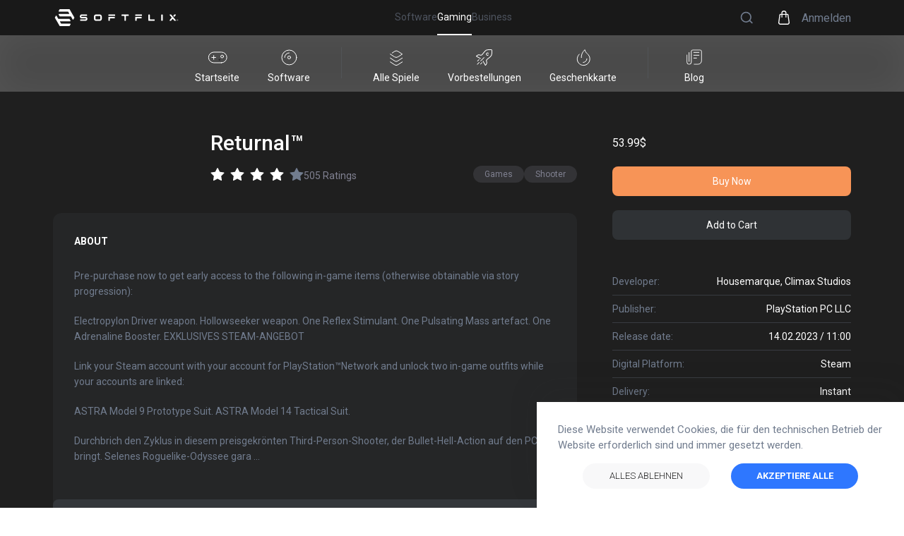

--- FILE ---
content_type: text/html; charset=utf-8
request_url: https://www.softflix.com/de-DE/gaming/product/pc-games/buy-returnal-global-key-i369935
body_size: 199652
content:
<!DOCTYPE html><html lang="de-DE"><head><link rel="icon" href="/favicon.svg"/><link rel="manifest" href="/manifest.json"/><meta name="viewport" content="width=device-width, initial-scale=1.0, user-scalable=yes"/><meta charSet="utf-8"/><meta http-equiv="X-UA-Compatible" content="IE=edge"/><meta name="theme-color" content="#317EFB"/><meta name="facebook-domain-verification" content="at7q8g108zbdeiwc6v7tbso789zhlp"/><meta name="google-site-verification" content="dCpmXNrXojqsaC88eLTzo_cHDtHf9H1l-3gvTqdltxg"/><title>Buy Returnal Steam Key | SOFTFLIX</title><meta name="description" content="Buy Returnal Steam Key on SOFTFLIX and experience an action-packed adventure as you explore an ever-changing alien planet filled with deadly creatures."/><script type="application/ld+json">{"@context":"https://schema.org/","@type":"Product","name":"Returnal™","image":["https://genba.azureedge.net/common/79234740-7373-48de-a87b-f2d4285c5750/dddf8e33-40f7-4f11-8cf6-b76f5df35702/library_600x900.jpg"],"description":"Pre-purchase now to get early access to the following in-game items (otherwise obtainable via story progression):\n\n\nElectropylon Driver weapon.\nHollowseeker weapon.\nOne Reflex Stimulant.\nOne Pulsating Mass artefact.\nOne Adrenaline Booster.\nEXKLUSIVES STEAM-ANGEBOT\n\n\nLink your Steam account with your account for PlayStation™Network and unlock two in-game outfits while your accounts are linked:\n\n\nASTRA Model 9 Prototype Suit.\nASTRA Model 14 Tactical Suit.\n\nDurchbrich den Zyklus in diesem preisgekrönten Third-Person-Shooter, der Bullet-Hell-Action auf den PC bringt. Selenes Roguelike-Odyssee garantiert mit einer Reihe von beeindruckenden grafischen und leistungsbasierten Verbesserungen eine unvergessliche Reise. Freue dich von Anfang an auf das vollständige Returnal™-Erlebnis mit dem „Zyklus aussetzen“-, dem Foto- und Koop-Modus sowie dem Turm des Sisyphus.\n\nHINTERGRUND:\n\nNach ihrer Bruchlandung auf einem Planeten, der sich ständig verändert, muss sich Selene durch die kargen Überreste einer uralten Zivilisation kämpfen, um wieder zu entkommen. Völlig von der Außenwelt abgeschnitten, ist sie gezwungen, mit aller Macht ums Überleben zu kämpfen. Dennoch muss sie sich ein ums andere Mal geschlagen geben und ihre Reise immer wieder von vorne beginnen. Beim Erforschen des schnellen, unerbittlichen Gameplays wirst du schnell merken, dass sich nicht nur der Planet mit jedem Zyklus verändert, sondern auch die Gegenstände, die dir zur Verfügung stehen. Mit jeder Zeitschleife musst du neu kombinieren, Grenzen überschreiten und jedes Gefecht mit einer neuen Strategie angehen.\n\nDie düstere Schönheit der verfallenen Welt um dich herum bietet dank atemberaubender Grafikeffekte jede Menge packender Überraschungen. Erlebe ein Abenteuer voller riskanter Gefechte mit zahlreichen Waffen sowie unter die Haut gehende Wendungen in schonungslosen und kontrastreichen Umgebungen. Ewig begleitet von Rätseln und Mysterien, erkundest du die erbarmungslose Welt und kämpfst dir stets aufs Neue den Weg frei. Die wandelbare Welt von Returnal spornt dich an, im Angesicht der Niederlage immer und immer wieder aufzustehen, um dich neuen und abwechslungsreichen Herausforderungen zu stellen.\nDas vollständige PC-Erlebnis\n\nBeinhaltet die Unterstützung von Erfolgen, die durch eine Fortschrittsanzeige im Spiel abgerundet wird. Außerdem gibt es fünf Grafikvoreinstellungen sowie Messdaten zur Leistung im Spiel, darunter einen FPS-Zähler, eine Anzeige für die GPU- und CPU-Auslastung und einen Latenz-Tracker.\nGenieße ein beeindruckendes visuelles Erlebnis\n\nSeitenverhältnisse von 16:10, 21:9 (Ultrabreit) und 32:9 (Super-Ultrabreit) bieten dir ein vergrößertes Sichtfeld auf Atropos – dank der größeren Seitenverhältnisse ergeben sich zudem zusätzliche Möglichkeiten für Filmsequenzen und die Benutzeroberfläche. All das in unglaublichem 4K. 1 Auf leistungsstarken PCs tauchst du noch tiefer in das Geschehen ein dank Raytracing-Reflexions- und Raytracing-Schatten-Optionen – alles einfach einzustellen über verschiedene Schieberegler. Möglichkeiten zur Leistungsverbesserung, wie DLSS und NVIDIA NIS von NVIDIA sowie FSR2 von AMD, stehen ebenfalls zur Verfügung.\n\n1 Erfordert einen kompatiblen PC und ein kompatibles Anzeigegerät.\n2 Erfordert einen kompatiblen PC und eine kompatible Grafikkarte für die verbesserte Grafik. \nÜberwältige deine Sinne\n\nSpiele mit dem DualSense™ Wireless-Controller, um haptisches Feedback und dynamische Trigger-Effekte zu erleben. 3 Wahlweise kannst du auch Maus und Tastatur oder andere Controller verwenden – für alles ist eine vollständig anpassbare Tastenbelegung möglich. Darüber hinaus wurden die Barrierefreiheitsoptionen unter anderem um eine Benachrichtigung über die Ladung des Alt-Feuer-Fadenkreuzes und ein Ping-System für den Koop-Modus erweitert. Die Unterstützung für Dolby Atmos sowie die Möglichkeit, eine 3D-Audio-Unterstützung auszuwählen, wurden hinzugefügt. 4 Erlebe einen Rundum-Sound in höchster Genauigkeit, der deine Umgebung zum Leben erweckt und dabei hilft, deine Reaktionen zu verbessern.\n\n3 Eine Kabelverbindung ist erforderlich, um sämtliche Controller-Features im Spiel nutzen zu können.\n4 Stereokopfhörer oder kompatible Lautsprecher sind erforderlich für 3D-Audio-Modi.\nKoop-Modus:\n\nIm Koop-Modus kannst du deine Reise durch das sich stets verändernde Labyrinth von Atropos gemeinsam mit einem anderen PC-Spieler erleben.5 Der Planet bleibt so gefährlich wie eh und je, aber der Überlebenskampf bekommt durch das Teamwork-Element eine neue Dimension. Jeder Spieler kontrolliert eine andere Version von Selene aus unterschiedlichen Zyklen. Mithilfe des Chronosis-Geräts, das in jedem Biom zu finden ist, kann der hostende Spieler einen Freund einladen oder mit einem zufälligen Online-Spieler zusammengebracht werden. Der Spielfortschritt des Hosts bestimmt, welche Gegenstände für die gesamte Multiplayer-Sitzung verfügbar sind.\nTurm des Sisyphus:\n\nWenn du das nächste Mal an der Absturzstelle erwachst, schau nach oben. Du solltest dort ein Portal zum Turm des Sisyphus erblicken, das verfügbar ist, sofern du den Ikarischen Haken freigeschaltet hast.5 Bereite dich auf eine neue Herausforderung in diesem Turm vor. Stelle dich einem fast endlosen, aufsteigenden Spießrutenlauf, in dem es nur ums Kämpfen, um die Höhe deiner Punktzahl und deinen Fortschritt geht, der aber auch exklusive Gegenstände, Scout-Logbücher und bisher unbekannte Fragmente aus Selenes Geschichte enthüllt.\n\n5 Der Turm des Sisyphus, Haussequenzen und tägliche Herausforderungen sind im Koop-Modus nicht verfügbar. Cross-Play mit Spielern, die auf einer PlayStation®5-Konsole spielen, wird nicht unterstützt.\n\nINTENSIVE KÄMPFE – Kämpfe in diesem Roguelike-Third-Person-Shooter ums Überleben.\n– Nimm es in explosiven, höllischen Feuergefechten mit gnadenlosen Gegnern auf.\n\nSPANNENDE ERKUNDUNG – Achte auf deine Ausrüstung und deine Ressourcen – nach jedem Tod musst du wieder von vorne anfangen.\n– Plündere Alien-Technologie, um deine Fertigkeiten für kommende Zyklen zu verbessern.\n\nPACKENDE ERZÄHLWEISE – Füge Selenes bruchstückhafte Erinnerungen zusammen und finde Antworten auf ihre Fragen.\n– Baue eine persönliche Bindung zu diesem verfallenden und sich laufend verändernden Planeten auf.","sku":90936461,"brand":{"@type":"Brand","name":"PlayStation PC LLC"},"offers":{"@type":"Offer","url":"https://www.softflix.com/de-DE/gaming/product/pc-games/buy-returnal-global-key-i369935?srsltid=AfmBOoqJjop3XNYhlZqBf67C05GGrwhskSwx5EqxND_IMPm3hvQloJyY","priceCurrency":"EUR","priceValidUntil":"2030-01-01","itemCondition":"https://schema.org/NewCondition","availability":"https://schema.org/InStock","seller":{"@type":"Organization","name":"SOFTFLIX"}}}</script><script type="application/ld+json">{"@context":"https://schema.org","@type":"BreadcrumbList","itemListElement":[{"@type":"ListItem","position":1,"name":"SOFTFLIX Games","item":"https://www.softflix.com/gaming"},{"@type":"ListItem","position":2,"name":"SOFTFLIX All Games","item":"https://www.softflix.com/gaming/search?phrase="},{"@type":"ListItem","position":3,"name":"Returnal™","item":"https://www.softflix.com/gaming/product/369935"}]}</script><script type="application/ld+json">{"@context":"http://schema.org","@type":"Organization","name":"SOFTFLIX","url":"/","logo":"https://softflixprodstorage.blob.core.windows.net/publicimages/softflix-gradient-logo.png","foundingDate":"2020","description":"SOFTFLIX is an international e-commerce platform based in Berlin, Germany. We provide effective sales services and new avenues for the distribution of software and gaming products.","sameAs":["https://www.facebook.com/SoftflixOfficial","https://www.instagram.com/softflix_official","https://www.linkedin.com/company/softflix-ag/mycompany/","https://www.youtube.com/channel/UCb4ZfV493DYBoR_HsXu_PMQ"],"contactPoint":{"@type":"ContactPoint","contactType":"customer support","telephone":"+49(0)800 7777 199","email":"contact@softflix.com"},"address":{"@type":"PostalAddress","streetAddress":"Kurfürstendamm 14","addressLocality":"Berlin","postalCode":"10719","addressCountry":"Germany"}}</script><meta property="og:title" content="Buy Returnal Steam Key | SOFTFLIX"/><meta property="og:description" content="Buy Returnal Steam Key on SOFTFLIX and experience an action-packed adventure as you explore an ever-changing alien planet filled with deadly creatures."/><meta property="og:url" content="https://www.softflix.com/de-DE/gaming/product/pc-games/buy-returnal-global-key-i369935?srsltid=AfmBOoqJjop3XNYhlZqBf67C05GGrwhskSwx5EqxND_IMPm3hvQloJyY"/><meta property="og:site_name" content="SOFTFLIX"/><meta property="og:type" content="vwebsite"/><meta property="og:image" content="https://genba.azureedge.net/common/79234740-7373-48de-a87b-f2d4285c5750/dddf8e33-40f7-4f11-8cf6-b76f5df35702/library_600x900.jpg"/><meta name="twitter:card" content="summary"/><meta name="twitter:title" content="Buy Returnal Steam Key | SOFTFLIX"/><meta name="twitter:description" content="Buy Returnal Steam Key on SOFTFLIX and experience an action-packed adventure as you explore an ever-changing alien planet filled with deadly creatures."/><meta name="twitter:url" content="https://www.softflix.com/de-DE/gaming/product/pc-games/buy-returnal-global-key-i369935?srsltid=AfmBOoqJjop3XNYhlZqBf67C05GGrwhskSwx5EqxND_IMPm3hvQloJyY"/><meta name="twitter:image" content="https://genba.azureedge.net/common/79234740-7373-48de-a87b-f2d4285c5750/dddf8e33-40f7-4f11-8cf6-b76f5df35702/library_600x900.jpg"/><meta name="twitter:site" content="SOFTFLIX"/><link rel="canonical" href="https://www.softflix.com/de-DE/gaming/product/pc-games/buy-returnal-global-key-i369935?srsltid=AfmBOoqJjop3XNYhlZqBf67C05GGrwhskSwx5EqxND_IMPm3hvQloJyY"/><link rel="alternate" href="https://www.softflix.com/pl-PL/gaming/product/pc-games/buy-returnal-global-key-i369935?srsltid=AfmBOoqJjop3XNYhlZqBf67C05GGrwhskSwx5EqxND_IMPm3hvQloJyY" hrefLang="pl-PL"/><link rel="alternate" href="https://www.softflix.com/de-DE/gaming/product/pc-games/buy-returnal-global-key-i369935?srsltid=AfmBOoqJjop3XNYhlZqBf67C05GGrwhskSwx5EqxND_IMPm3hvQloJyY" hrefLang="de-DE"/><link rel="alternate" href="https://www.softflix.com/hi-IN/gaming/product/pc-games/buy-returnal-global-key-i369935?srsltid=AfmBOoqJjop3XNYhlZqBf67C05GGrwhskSwx5EqxND_IMPm3hvQloJyY" hrefLang="hi-IN"/><link rel="alternate" href="https://www.softflix.com/ko-KR/gaming/product/pc-games/buy-returnal-global-key-i369935?srsltid=AfmBOoqJjop3XNYhlZqBf67C05GGrwhskSwx5EqxND_IMPm3hvQloJyY" hrefLang="kr-KO"/><link rel="alternate" href="https://www.softflix.com/tr-TR/gaming/product/pc-games/buy-returnal-global-key-i369935?srsltid=AfmBOoqJjop3XNYhlZqBf67C05GGrwhskSwx5EqxND_IMPm3hvQloJyY" hrefLang="tr-TR"/><link rel="alternate" href="https://www.softflix.com/cs-CZ/gaming/product/pc-games/buy-returnal-global-key-i369935?srsltid=AfmBOoqJjop3XNYhlZqBf67C05GGrwhskSwx5EqxND_IMPm3hvQloJyY" hrefLang="cs-CZ"/><link rel="alternate" href="https://www.softflix.com/uk-UA/gaming/product/pc-games/buy-returnal-global-key-i369935?srsltid=AfmBOoqJjop3XNYhlZqBf67C05GGrwhskSwx5EqxND_IMPm3hvQloJyY" hrefLang="uk-UA"/><link rel="alternate" href="https://www.softflix.com/gaming/product/pc-games/buy-returnal-global-key-i369935?srsltid=AfmBOoqJjop3XNYhlZqBf67C05GGrwhskSwx5EqxND_IMPm3hvQloJyY" hrefLang="en-US"/><link rel="preload" as="image" imagesrcset="/_next/image?url=https%3A%2F%2Fgenba.azureedge.net%2Fcommon%2F79234740-7373-48de-a87b-f2d4285c5750%2Faa62d607-437f-4e3b-84a1-70b1d44676e2%2FReturnal_PC_FEATURES_7.jpg&amp;w=640&amp;q=75 640w, /_next/image?url=https%3A%2F%2Fgenba.azureedge.net%2Fcommon%2F79234740-7373-48de-a87b-f2d4285c5750%2Faa62d607-437f-4e3b-84a1-70b1d44676e2%2FReturnal_PC_FEATURES_7.jpg&amp;w=750&amp;q=75 750w, /_next/image?url=https%3A%2F%2Fgenba.azureedge.net%2Fcommon%2F79234740-7373-48de-a87b-f2d4285c5750%2Faa62d607-437f-4e3b-84a1-70b1d44676e2%2FReturnal_PC_FEATURES_7.jpg&amp;w=828&amp;q=75 828w, /_next/image?url=https%3A%2F%2Fgenba.azureedge.net%2Fcommon%2F79234740-7373-48de-a87b-f2d4285c5750%2Faa62d607-437f-4e3b-84a1-70b1d44676e2%2FReturnal_PC_FEATURES_7.jpg&amp;w=1080&amp;q=75 1080w, /_next/image?url=https%3A%2F%2Fgenba.azureedge.net%2Fcommon%2F79234740-7373-48de-a87b-f2d4285c5750%2Faa62d607-437f-4e3b-84a1-70b1d44676e2%2FReturnal_PC_FEATURES_7.jpg&amp;w=1200&amp;q=75 1200w, /_next/image?url=https%3A%2F%2Fgenba.azureedge.net%2Fcommon%2F79234740-7373-48de-a87b-f2d4285c5750%2Faa62d607-437f-4e3b-84a1-70b1d44676e2%2FReturnal_PC_FEATURES_7.jpg&amp;w=1920&amp;q=75 1920w, /_next/image?url=https%3A%2F%2Fgenba.azureedge.net%2Fcommon%2F79234740-7373-48de-a87b-f2d4285c5750%2Faa62d607-437f-4e3b-84a1-70b1d44676e2%2FReturnal_PC_FEATURES_7.jpg&amp;w=2048&amp;q=75 2048w, /_next/image?url=https%3A%2F%2Fgenba.azureedge.net%2Fcommon%2F79234740-7373-48de-a87b-f2d4285c5750%2Faa62d607-437f-4e3b-84a1-70b1d44676e2%2FReturnal_PC_FEATURES_7.jpg&amp;w=3840&amp;q=75 3840w" imagesizes="100vw"/><link rel="preload" as="image" imagesrcset="/_next/image?url=https%3A%2F%2Fgenba.azureedge.net%2Fcommon%2F79234740-7373-48de-a87b-f2d4285c5750%2Fdddf8e33-40f7-4f11-8cf6-b76f5df35702%2Flibrary_600x900.jpg&amp;w=640&amp;q=75 640w, /_next/image?url=https%3A%2F%2Fgenba.azureedge.net%2Fcommon%2F79234740-7373-48de-a87b-f2d4285c5750%2Fdddf8e33-40f7-4f11-8cf6-b76f5df35702%2Flibrary_600x900.jpg&amp;w=750&amp;q=75 750w, /_next/image?url=https%3A%2F%2Fgenba.azureedge.net%2Fcommon%2F79234740-7373-48de-a87b-f2d4285c5750%2Fdddf8e33-40f7-4f11-8cf6-b76f5df35702%2Flibrary_600x900.jpg&amp;w=828&amp;q=75 828w, /_next/image?url=https%3A%2F%2Fgenba.azureedge.net%2Fcommon%2F79234740-7373-48de-a87b-f2d4285c5750%2Fdddf8e33-40f7-4f11-8cf6-b76f5df35702%2Flibrary_600x900.jpg&amp;w=1080&amp;q=75 1080w, /_next/image?url=https%3A%2F%2Fgenba.azureedge.net%2Fcommon%2F79234740-7373-48de-a87b-f2d4285c5750%2Fdddf8e33-40f7-4f11-8cf6-b76f5df35702%2Flibrary_600x900.jpg&amp;w=1200&amp;q=75 1200w, /_next/image?url=https%3A%2F%2Fgenba.azureedge.net%2Fcommon%2F79234740-7373-48de-a87b-f2d4285c5750%2Fdddf8e33-40f7-4f11-8cf6-b76f5df35702%2Flibrary_600x900.jpg&amp;w=1920&amp;q=75 1920w, /_next/image?url=https%3A%2F%2Fgenba.azureedge.net%2Fcommon%2F79234740-7373-48de-a87b-f2d4285c5750%2Fdddf8e33-40f7-4f11-8cf6-b76f5df35702%2Flibrary_600x900.jpg&amp;w=2048&amp;q=75 2048w, /_next/image?url=https%3A%2F%2Fgenba.azureedge.net%2Fcommon%2F79234740-7373-48de-a87b-f2d4285c5750%2Fdddf8e33-40f7-4f11-8cf6-b76f5df35702%2Flibrary_600x900.jpg&amp;w=3840&amp;q=75 3840w" imagesizes="100vw"/><meta name="next-head-count" content="36"/><link rel="stylesheet" type="text/css" href="https://cdnjs.cloudflare.com/ajax/libs/slick-carousel/1.6.0/slick.min.css"/><link rel="stylesheet" type="text/css" href="https://cdnjs.cloudflare.com/ajax/libs/slick-carousel/1.6.0/slick-theme.min.css"/><link rel="preconnect" href="https://fonts.googleapis.com"/><link rel="preconnect" href="https://fonts.gstatic.com"/><link rel="stylesheet" href="https://unpkg.com/react-quill@1.3.3/dist/quill.snow.css"/><link rel="preconnect" href="https://fonts.gstatic.com" crossorigin /><link rel="preload" href="/_next/static/css/acd9af1b3743782f.css" as="style"/><link rel="stylesheet" href="/_next/static/css/acd9af1b3743782f.css" data-n-g=""/><link rel="preload" href="/_next/static/css/c8e664e372e755d6.css" as="style"/><link rel="stylesheet" href="/_next/static/css/c8e664e372e755d6.css" data-n-p=""/><noscript data-n-css=""></noscript><script defer="" nomodule="" src="/_next/static/chunks/polyfills-c67a75d1b6f99dc8.js"></script><script src="/_next/static/chunks/webpack-e099fd3913e13334.js" defer=""></script><script src="/_next/static/chunks/framework-79bce4a3a540b080.js" defer=""></script><script src="/_next/static/chunks/main-c0df3bc8a1f9f028.js" defer=""></script><script src="/_next/static/chunks/pages/_app-38dc853b08ceae96.js" defer=""></script><script src="/_next/static/chunks/75fc9c18-5a55cb0f13134a2c.js" defer=""></script><script src="/_next/static/chunks/3909-8a859eef9aba8e0a.js" defer=""></script><script src="/_next/static/chunks/4537-6adeda4b6127feff.js" defer=""></script><script src="/_next/static/chunks/2679-f5c029eb67e7fb42.js" defer=""></script><script src="/_next/static/chunks/8939-d94e32f4e6b083b3.js" defer=""></script><script src="/_next/static/chunks/6719-308592410e6a6c83.js" defer=""></script><script src="/_next/static/chunks/2604-78a67a3ea722638f.js" defer=""></script><script src="/_next/static/chunks/8456-700c1784398bcca2.js" defer=""></script><script src="/_next/static/chunks/1980-57b63d8babac0d52.js" defer=""></script><script src="/_next/static/chunks/3738-065bce82a2fd47b4.js" defer=""></script><script src="/_next/static/chunks/5875-3893b156aa9c7393.js" defer=""></script><script src="/_next/static/chunks/3611-73a7714946bb9a91.js" defer=""></script><script src="/_next/static/chunks/2605-2621eb9f51a6c4be.js" defer=""></script><script src="/_next/static/chunks/pages/gaming/product/pc-games/%5Bslug%5D-4900fb36c4f0f911.js" defer=""></script><script src="/_next/static/TJgMwK9_JiDKYXPcsZGWH/_buildManifest.js" defer=""></script><script src="/_next/static/TJgMwK9_JiDKYXPcsZGWH/_ssgManifest.js" defer=""></script><style data-href="https://fonts.googleapis.com/css2?family=Roboto:ital,wght@0,100;0,300;0,400;0,500;0,700;0,900;1,100;1,300;1,400;1,500;1,700;1,900&display=swap">@font-face{font-family:'Roboto';font-style:italic;font-weight:100;font-stretch:normal;font-display:swap;src:url(https://fonts.gstatic.com/s/roboto/v47/KFOKCnqEu92Fr1Mu53ZEC9_Vu3r1gIhOszmOClHrs6ljXfMMLoHRiAw.woff) format('woff')}@font-face{font-family:'Roboto';font-style:italic;font-weight:300;font-stretch:normal;font-display:swap;src:url(https://fonts.gstatic.com/s/roboto/v47/KFOKCnqEu92Fr1Mu53ZEC9_Vu3r1gIhOszmOClHrs6ljXfMMLt_QiAw.woff) format('woff')}@font-face{font-family:'Roboto';font-style:italic;font-weight:400;font-stretch:normal;font-display:swap;src:url(https://fonts.gstatic.com/s/roboto/v47/KFOKCnqEu92Fr1Mu53ZEC9_Vu3r1gIhOszmOClHrs6ljXfMMLoHQiAw.woff) format('woff')}@font-face{font-family:'Roboto';font-style:italic;font-weight:500;font-stretch:normal;font-display:swap;src:url(https://fonts.gstatic.com/s/roboto/v47/KFOKCnqEu92Fr1Mu53ZEC9_Vu3r1gIhOszmOClHrs6ljXfMMLrPQiAw.woff) format('woff')}@font-face{font-family:'Roboto';font-style:italic;font-weight:700;font-stretch:normal;font-display:swap;src:url(https://fonts.gstatic.com/s/roboto/v47/KFOKCnqEu92Fr1Mu53ZEC9_Vu3r1gIhOszmOClHrs6ljXfMMLmbXiAw.woff) format('woff')}@font-face{font-family:'Roboto';font-style:italic;font-weight:900;font-stretch:normal;font-display:swap;src:url(https://fonts.gstatic.com/s/roboto/v47/KFOKCnqEu92Fr1Mu53ZEC9_Vu3r1gIhOszmOClHrs6ljXfMMLijXiAw.woff) format('woff')}@font-face{font-family:'Roboto';font-style:normal;font-weight:100;font-stretch:normal;font-display:swap;src:url(https://fonts.gstatic.com/s/roboto/v47/KFOMCnqEu92Fr1ME7kSn66aGLdTylUAMQXC89YmC2DPNWubEbGmQ.woff) format('woff')}@font-face{font-family:'Roboto';font-style:normal;font-weight:300;font-stretch:normal;font-display:swap;src:url(https://fonts.gstatic.com/s/roboto/v47/KFOMCnqEu92Fr1ME7kSn66aGLdTylUAMQXC89YmC2DPNWuaabWmQ.woff) format('woff')}@font-face{font-family:'Roboto';font-style:normal;font-weight:400;font-stretch:normal;font-display:swap;src:url(https://fonts.gstatic.com/s/roboto/v47/KFOMCnqEu92Fr1ME7kSn66aGLdTylUAMQXC89YmC2DPNWubEbWmQ.woff) format('woff')}@font-face{font-family:'Roboto';font-style:normal;font-weight:500;font-stretch:normal;font-display:swap;src:url(https://fonts.gstatic.com/s/roboto/v47/KFOMCnqEu92Fr1ME7kSn66aGLdTylUAMQXC89YmC2DPNWub2bWmQ.woff) format('woff')}@font-face{font-family:'Roboto';font-style:normal;font-weight:700;font-stretch:normal;font-display:swap;src:url(https://fonts.gstatic.com/s/roboto/v47/KFOMCnqEu92Fr1ME7kSn66aGLdTylUAMQXC89YmC2DPNWuYjammQ.woff) format('woff')}@font-face{font-family:'Roboto';font-style:normal;font-weight:900;font-stretch:normal;font-display:swap;src:url(https://fonts.gstatic.com/s/roboto/v47/KFOMCnqEu92Fr1ME7kSn66aGLdTylUAMQXC89YmC2DPNWuZtammQ.woff) format('woff')}@font-face{font-family:'Roboto';font-style:italic;font-weight:100;font-stretch:100%;font-display:swap;src:url(https://fonts.gstatic.com/s/roboto/v47/KFO5CnqEu92Fr1Mu53ZEC9_Vu3r1gIhOszmkC3kaSTbQWt4N.woff2) format('woff2');unicode-range:U+0460-052F,U+1C80-1C8A,U+20B4,U+2DE0-2DFF,U+A640-A69F,U+FE2E-FE2F}@font-face{font-family:'Roboto';font-style:italic;font-weight:100;font-stretch:100%;font-display:swap;src:url(https://fonts.gstatic.com/s/roboto/v47/KFO5CnqEu92Fr1Mu53ZEC9_Vu3r1gIhOszmkAnkaSTbQWt4N.woff2) format('woff2');unicode-range:U+0301,U+0400-045F,U+0490-0491,U+04B0-04B1,U+2116}@font-face{font-family:'Roboto';font-style:italic;font-weight:100;font-stretch:100%;font-display:swap;src:url(https://fonts.gstatic.com/s/roboto/v47/KFO5CnqEu92Fr1Mu53ZEC9_Vu3r1gIhOszmkCnkaSTbQWt4N.woff2) format('woff2');unicode-range:U+1F00-1FFF}@font-face{font-family:'Roboto';font-style:italic;font-weight:100;font-stretch:100%;font-display:swap;src:url(https://fonts.gstatic.com/s/roboto/v47/KFO5CnqEu92Fr1Mu53ZEC9_Vu3r1gIhOszmkBXkaSTbQWt4N.woff2) format('woff2');unicode-range:U+0370-0377,U+037A-037F,U+0384-038A,U+038C,U+038E-03A1,U+03A3-03FF}@font-face{font-family:'Roboto';font-style:italic;font-weight:100;font-stretch:100%;font-display:swap;src:url(https://fonts.gstatic.com/s/roboto/v47/KFO5CnqEu92Fr1Mu53ZEC9_Vu3r1gIhOszmkenkaSTbQWt4N.woff2) format('woff2');unicode-range:U+0302-0303,U+0305,U+0307-0308,U+0310,U+0312,U+0315,U+031A,U+0326-0327,U+032C,U+032F-0330,U+0332-0333,U+0338,U+033A,U+0346,U+034D,U+0391-03A1,U+03A3-03A9,U+03B1-03C9,U+03D1,U+03D5-03D6,U+03F0-03F1,U+03F4-03F5,U+2016-2017,U+2034-2038,U+203C,U+2040,U+2043,U+2047,U+2050,U+2057,U+205F,U+2070-2071,U+2074-208E,U+2090-209C,U+20D0-20DC,U+20E1,U+20E5-20EF,U+2100-2112,U+2114-2115,U+2117-2121,U+2123-214F,U+2190,U+2192,U+2194-21AE,U+21B0-21E5,U+21F1-21F2,U+21F4-2211,U+2213-2214,U+2216-22FF,U+2308-230B,U+2310,U+2319,U+231C-2321,U+2336-237A,U+237C,U+2395,U+239B-23B7,U+23D0,U+23DC-23E1,U+2474-2475,U+25AF,U+25B3,U+25B7,U+25BD,U+25C1,U+25CA,U+25CC,U+25FB,U+266D-266F,U+27C0-27FF,U+2900-2AFF,U+2B0E-2B11,U+2B30-2B4C,U+2BFE,U+3030,U+FF5B,U+FF5D,U+1D400-1D7FF,U+1EE00-1EEFF}@font-face{font-family:'Roboto';font-style:italic;font-weight:100;font-stretch:100%;font-display:swap;src:url(https://fonts.gstatic.com/s/roboto/v47/KFO5CnqEu92Fr1Mu53ZEC9_Vu3r1gIhOszmkaHkaSTbQWt4N.woff2) format('woff2');unicode-range:U+0001-000C,U+000E-001F,U+007F-009F,U+20DD-20E0,U+20E2-20E4,U+2150-218F,U+2190,U+2192,U+2194-2199,U+21AF,U+21E6-21F0,U+21F3,U+2218-2219,U+2299,U+22C4-22C6,U+2300-243F,U+2440-244A,U+2460-24FF,U+25A0-27BF,U+2800-28FF,U+2921-2922,U+2981,U+29BF,U+29EB,U+2B00-2BFF,U+4DC0-4DFF,U+FFF9-FFFB,U+10140-1018E,U+10190-1019C,U+101A0,U+101D0-101FD,U+102E0-102FB,U+10E60-10E7E,U+1D2C0-1D2D3,U+1D2E0-1D37F,U+1F000-1F0FF,U+1F100-1F1AD,U+1F1E6-1F1FF,U+1F30D-1F30F,U+1F315,U+1F31C,U+1F31E,U+1F320-1F32C,U+1F336,U+1F378,U+1F37D,U+1F382,U+1F393-1F39F,U+1F3A7-1F3A8,U+1F3AC-1F3AF,U+1F3C2,U+1F3C4-1F3C6,U+1F3CA-1F3CE,U+1F3D4-1F3E0,U+1F3ED,U+1F3F1-1F3F3,U+1F3F5-1F3F7,U+1F408,U+1F415,U+1F41F,U+1F426,U+1F43F,U+1F441-1F442,U+1F444,U+1F446-1F449,U+1F44C-1F44E,U+1F453,U+1F46A,U+1F47D,U+1F4A3,U+1F4B0,U+1F4B3,U+1F4B9,U+1F4BB,U+1F4BF,U+1F4C8-1F4CB,U+1F4D6,U+1F4DA,U+1F4DF,U+1F4E3-1F4E6,U+1F4EA-1F4ED,U+1F4F7,U+1F4F9-1F4FB,U+1F4FD-1F4FE,U+1F503,U+1F507-1F50B,U+1F50D,U+1F512-1F513,U+1F53E-1F54A,U+1F54F-1F5FA,U+1F610,U+1F650-1F67F,U+1F687,U+1F68D,U+1F691,U+1F694,U+1F698,U+1F6AD,U+1F6B2,U+1F6B9-1F6BA,U+1F6BC,U+1F6C6-1F6CF,U+1F6D3-1F6D7,U+1F6E0-1F6EA,U+1F6F0-1F6F3,U+1F6F7-1F6FC,U+1F700-1F7FF,U+1F800-1F80B,U+1F810-1F847,U+1F850-1F859,U+1F860-1F887,U+1F890-1F8AD,U+1F8B0-1F8BB,U+1F8C0-1F8C1,U+1F900-1F90B,U+1F93B,U+1F946,U+1F984,U+1F996,U+1F9E9,U+1FA00-1FA6F,U+1FA70-1FA7C,U+1FA80-1FA89,U+1FA8F-1FAC6,U+1FACE-1FADC,U+1FADF-1FAE9,U+1FAF0-1FAF8,U+1FB00-1FBFF}@font-face{font-family:'Roboto';font-style:italic;font-weight:100;font-stretch:100%;font-display:swap;src:url(https://fonts.gstatic.com/s/roboto/v47/KFO5CnqEu92Fr1Mu53ZEC9_Vu3r1gIhOszmkCXkaSTbQWt4N.woff2) format('woff2');unicode-range:U+0102-0103,U+0110-0111,U+0128-0129,U+0168-0169,U+01A0-01A1,U+01AF-01B0,U+0300-0301,U+0303-0304,U+0308-0309,U+0323,U+0329,U+1EA0-1EF9,U+20AB}@font-face{font-family:'Roboto';font-style:italic;font-weight:100;font-stretch:100%;font-display:swap;src:url(https://fonts.gstatic.com/s/roboto/v47/KFO5CnqEu92Fr1Mu53ZEC9_Vu3r1gIhOszmkCHkaSTbQWt4N.woff2) format('woff2');unicode-range:U+0100-02BA,U+02BD-02C5,U+02C7-02CC,U+02CE-02D7,U+02DD-02FF,U+0304,U+0308,U+0329,U+1D00-1DBF,U+1E00-1E9F,U+1EF2-1EFF,U+2020,U+20A0-20AB,U+20AD-20C0,U+2113,U+2C60-2C7F,U+A720-A7FF}@font-face{font-family:'Roboto';font-style:italic;font-weight:100;font-stretch:100%;font-display:swap;src:url(https://fonts.gstatic.com/s/roboto/v47/KFO5CnqEu92Fr1Mu53ZEC9_Vu3r1gIhOszmkBnkaSTbQWg.woff2) format('woff2');unicode-range:U+0000-00FF,U+0131,U+0152-0153,U+02BB-02BC,U+02C6,U+02DA,U+02DC,U+0304,U+0308,U+0329,U+2000-206F,U+20AC,U+2122,U+2191,U+2193,U+2212,U+2215,U+FEFF,U+FFFD}@font-face{font-family:'Roboto';font-style:italic;font-weight:300;font-stretch:100%;font-display:swap;src:url(https://fonts.gstatic.com/s/roboto/v47/KFO5CnqEu92Fr1Mu53ZEC9_Vu3r1gIhOszmkC3kaSTbQWt4N.woff2) format('woff2');unicode-range:U+0460-052F,U+1C80-1C8A,U+20B4,U+2DE0-2DFF,U+A640-A69F,U+FE2E-FE2F}@font-face{font-family:'Roboto';font-style:italic;font-weight:300;font-stretch:100%;font-display:swap;src:url(https://fonts.gstatic.com/s/roboto/v47/KFO5CnqEu92Fr1Mu53ZEC9_Vu3r1gIhOszmkAnkaSTbQWt4N.woff2) format('woff2');unicode-range:U+0301,U+0400-045F,U+0490-0491,U+04B0-04B1,U+2116}@font-face{font-family:'Roboto';font-style:italic;font-weight:300;font-stretch:100%;font-display:swap;src:url(https://fonts.gstatic.com/s/roboto/v47/KFO5CnqEu92Fr1Mu53ZEC9_Vu3r1gIhOszmkCnkaSTbQWt4N.woff2) format('woff2');unicode-range:U+1F00-1FFF}@font-face{font-family:'Roboto';font-style:italic;font-weight:300;font-stretch:100%;font-display:swap;src:url(https://fonts.gstatic.com/s/roboto/v47/KFO5CnqEu92Fr1Mu53ZEC9_Vu3r1gIhOszmkBXkaSTbQWt4N.woff2) format('woff2');unicode-range:U+0370-0377,U+037A-037F,U+0384-038A,U+038C,U+038E-03A1,U+03A3-03FF}@font-face{font-family:'Roboto';font-style:italic;font-weight:300;font-stretch:100%;font-display:swap;src:url(https://fonts.gstatic.com/s/roboto/v47/KFO5CnqEu92Fr1Mu53ZEC9_Vu3r1gIhOszmkenkaSTbQWt4N.woff2) format('woff2');unicode-range:U+0302-0303,U+0305,U+0307-0308,U+0310,U+0312,U+0315,U+031A,U+0326-0327,U+032C,U+032F-0330,U+0332-0333,U+0338,U+033A,U+0346,U+034D,U+0391-03A1,U+03A3-03A9,U+03B1-03C9,U+03D1,U+03D5-03D6,U+03F0-03F1,U+03F4-03F5,U+2016-2017,U+2034-2038,U+203C,U+2040,U+2043,U+2047,U+2050,U+2057,U+205F,U+2070-2071,U+2074-208E,U+2090-209C,U+20D0-20DC,U+20E1,U+20E5-20EF,U+2100-2112,U+2114-2115,U+2117-2121,U+2123-214F,U+2190,U+2192,U+2194-21AE,U+21B0-21E5,U+21F1-21F2,U+21F4-2211,U+2213-2214,U+2216-22FF,U+2308-230B,U+2310,U+2319,U+231C-2321,U+2336-237A,U+237C,U+2395,U+239B-23B7,U+23D0,U+23DC-23E1,U+2474-2475,U+25AF,U+25B3,U+25B7,U+25BD,U+25C1,U+25CA,U+25CC,U+25FB,U+266D-266F,U+27C0-27FF,U+2900-2AFF,U+2B0E-2B11,U+2B30-2B4C,U+2BFE,U+3030,U+FF5B,U+FF5D,U+1D400-1D7FF,U+1EE00-1EEFF}@font-face{font-family:'Roboto';font-style:italic;font-weight:300;font-stretch:100%;font-display:swap;src:url(https://fonts.gstatic.com/s/roboto/v47/KFO5CnqEu92Fr1Mu53ZEC9_Vu3r1gIhOszmkaHkaSTbQWt4N.woff2) format('woff2');unicode-range:U+0001-000C,U+000E-001F,U+007F-009F,U+20DD-20E0,U+20E2-20E4,U+2150-218F,U+2190,U+2192,U+2194-2199,U+21AF,U+21E6-21F0,U+21F3,U+2218-2219,U+2299,U+22C4-22C6,U+2300-243F,U+2440-244A,U+2460-24FF,U+25A0-27BF,U+2800-28FF,U+2921-2922,U+2981,U+29BF,U+29EB,U+2B00-2BFF,U+4DC0-4DFF,U+FFF9-FFFB,U+10140-1018E,U+10190-1019C,U+101A0,U+101D0-101FD,U+102E0-102FB,U+10E60-10E7E,U+1D2C0-1D2D3,U+1D2E0-1D37F,U+1F000-1F0FF,U+1F100-1F1AD,U+1F1E6-1F1FF,U+1F30D-1F30F,U+1F315,U+1F31C,U+1F31E,U+1F320-1F32C,U+1F336,U+1F378,U+1F37D,U+1F382,U+1F393-1F39F,U+1F3A7-1F3A8,U+1F3AC-1F3AF,U+1F3C2,U+1F3C4-1F3C6,U+1F3CA-1F3CE,U+1F3D4-1F3E0,U+1F3ED,U+1F3F1-1F3F3,U+1F3F5-1F3F7,U+1F408,U+1F415,U+1F41F,U+1F426,U+1F43F,U+1F441-1F442,U+1F444,U+1F446-1F449,U+1F44C-1F44E,U+1F453,U+1F46A,U+1F47D,U+1F4A3,U+1F4B0,U+1F4B3,U+1F4B9,U+1F4BB,U+1F4BF,U+1F4C8-1F4CB,U+1F4D6,U+1F4DA,U+1F4DF,U+1F4E3-1F4E6,U+1F4EA-1F4ED,U+1F4F7,U+1F4F9-1F4FB,U+1F4FD-1F4FE,U+1F503,U+1F507-1F50B,U+1F50D,U+1F512-1F513,U+1F53E-1F54A,U+1F54F-1F5FA,U+1F610,U+1F650-1F67F,U+1F687,U+1F68D,U+1F691,U+1F694,U+1F698,U+1F6AD,U+1F6B2,U+1F6B9-1F6BA,U+1F6BC,U+1F6C6-1F6CF,U+1F6D3-1F6D7,U+1F6E0-1F6EA,U+1F6F0-1F6F3,U+1F6F7-1F6FC,U+1F700-1F7FF,U+1F800-1F80B,U+1F810-1F847,U+1F850-1F859,U+1F860-1F887,U+1F890-1F8AD,U+1F8B0-1F8BB,U+1F8C0-1F8C1,U+1F900-1F90B,U+1F93B,U+1F946,U+1F984,U+1F996,U+1F9E9,U+1FA00-1FA6F,U+1FA70-1FA7C,U+1FA80-1FA89,U+1FA8F-1FAC6,U+1FACE-1FADC,U+1FADF-1FAE9,U+1FAF0-1FAF8,U+1FB00-1FBFF}@font-face{font-family:'Roboto';font-style:italic;font-weight:300;font-stretch:100%;font-display:swap;src:url(https://fonts.gstatic.com/s/roboto/v47/KFO5CnqEu92Fr1Mu53ZEC9_Vu3r1gIhOszmkCXkaSTbQWt4N.woff2) format('woff2');unicode-range:U+0102-0103,U+0110-0111,U+0128-0129,U+0168-0169,U+01A0-01A1,U+01AF-01B0,U+0300-0301,U+0303-0304,U+0308-0309,U+0323,U+0329,U+1EA0-1EF9,U+20AB}@font-face{font-family:'Roboto';font-style:italic;font-weight:300;font-stretch:100%;font-display:swap;src:url(https://fonts.gstatic.com/s/roboto/v47/KFO5CnqEu92Fr1Mu53ZEC9_Vu3r1gIhOszmkCHkaSTbQWt4N.woff2) format('woff2');unicode-range:U+0100-02BA,U+02BD-02C5,U+02C7-02CC,U+02CE-02D7,U+02DD-02FF,U+0304,U+0308,U+0329,U+1D00-1DBF,U+1E00-1E9F,U+1EF2-1EFF,U+2020,U+20A0-20AB,U+20AD-20C0,U+2113,U+2C60-2C7F,U+A720-A7FF}@font-face{font-family:'Roboto';font-style:italic;font-weight:300;font-stretch:100%;font-display:swap;src:url(https://fonts.gstatic.com/s/roboto/v47/KFO5CnqEu92Fr1Mu53ZEC9_Vu3r1gIhOszmkBnkaSTbQWg.woff2) format('woff2');unicode-range:U+0000-00FF,U+0131,U+0152-0153,U+02BB-02BC,U+02C6,U+02DA,U+02DC,U+0304,U+0308,U+0329,U+2000-206F,U+20AC,U+2122,U+2191,U+2193,U+2212,U+2215,U+FEFF,U+FFFD}@font-face{font-family:'Roboto';font-style:italic;font-weight:400;font-stretch:100%;font-display:swap;src:url(https://fonts.gstatic.com/s/roboto/v47/KFO5CnqEu92Fr1Mu53ZEC9_Vu3r1gIhOszmkC3kaSTbQWt4N.woff2) format('woff2');unicode-range:U+0460-052F,U+1C80-1C8A,U+20B4,U+2DE0-2DFF,U+A640-A69F,U+FE2E-FE2F}@font-face{font-family:'Roboto';font-style:italic;font-weight:400;font-stretch:100%;font-display:swap;src:url(https://fonts.gstatic.com/s/roboto/v47/KFO5CnqEu92Fr1Mu53ZEC9_Vu3r1gIhOszmkAnkaSTbQWt4N.woff2) format('woff2');unicode-range:U+0301,U+0400-045F,U+0490-0491,U+04B0-04B1,U+2116}@font-face{font-family:'Roboto';font-style:italic;font-weight:400;font-stretch:100%;font-display:swap;src:url(https://fonts.gstatic.com/s/roboto/v47/KFO5CnqEu92Fr1Mu53ZEC9_Vu3r1gIhOszmkCnkaSTbQWt4N.woff2) format('woff2');unicode-range:U+1F00-1FFF}@font-face{font-family:'Roboto';font-style:italic;font-weight:400;font-stretch:100%;font-display:swap;src:url(https://fonts.gstatic.com/s/roboto/v47/KFO5CnqEu92Fr1Mu53ZEC9_Vu3r1gIhOszmkBXkaSTbQWt4N.woff2) format('woff2');unicode-range:U+0370-0377,U+037A-037F,U+0384-038A,U+038C,U+038E-03A1,U+03A3-03FF}@font-face{font-family:'Roboto';font-style:italic;font-weight:400;font-stretch:100%;font-display:swap;src:url(https://fonts.gstatic.com/s/roboto/v47/KFO5CnqEu92Fr1Mu53ZEC9_Vu3r1gIhOszmkenkaSTbQWt4N.woff2) format('woff2');unicode-range:U+0302-0303,U+0305,U+0307-0308,U+0310,U+0312,U+0315,U+031A,U+0326-0327,U+032C,U+032F-0330,U+0332-0333,U+0338,U+033A,U+0346,U+034D,U+0391-03A1,U+03A3-03A9,U+03B1-03C9,U+03D1,U+03D5-03D6,U+03F0-03F1,U+03F4-03F5,U+2016-2017,U+2034-2038,U+203C,U+2040,U+2043,U+2047,U+2050,U+2057,U+205F,U+2070-2071,U+2074-208E,U+2090-209C,U+20D0-20DC,U+20E1,U+20E5-20EF,U+2100-2112,U+2114-2115,U+2117-2121,U+2123-214F,U+2190,U+2192,U+2194-21AE,U+21B0-21E5,U+21F1-21F2,U+21F4-2211,U+2213-2214,U+2216-22FF,U+2308-230B,U+2310,U+2319,U+231C-2321,U+2336-237A,U+237C,U+2395,U+239B-23B7,U+23D0,U+23DC-23E1,U+2474-2475,U+25AF,U+25B3,U+25B7,U+25BD,U+25C1,U+25CA,U+25CC,U+25FB,U+266D-266F,U+27C0-27FF,U+2900-2AFF,U+2B0E-2B11,U+2B30-2B4C,U+2BFE,U+3030,U+FF5B,U+FF5D,U+1D400-1D7FF,U+1EE00-1EEFF}@font-face{font-family:'Roboto';font-style:italic;font-weight:400;font-stretch:100%;font-display:swap;src:url(https://fonts.gstatic.com/s/roboto/v47/KFO5CnqEu92Fr1Mu53ZEC9_Vu3r1gIhOszmkaHkaSTbQWt4N.woff2) format('woff2');unicode-range:U+0001-000C,U+000E-001F,U+007F-009F,U+20DD-20E0,U+20E2-20E4,U+2150-218F,U+2190,U+2192,U+2194-2199,U+21AF,U+21E6-21F0,U+21F3,U+2218-2219,U+2299,U+22C4-22C6,U+2300-243F,U+2440-244A,U+2460-24FF,U+25A0-27BF,U+2800-28FF,U+2921-2922,U+2981,U+29BF,U+29EB,U+2B00-2BFF,U+4DC0-4DFF,U+FFF9-FFFB,U+10140-1018E,U+10190-1019C,U+101A0,U+101D0-101FD,U+102E0-102FB,U+10E60-10E7E,U+1D2C0-1D2D3,U+1D2E0-1D37F,U+1F000-1F0FF,U+1F100-1F1AD,U+1F1E6-1F1FF,U+1F30D-1F30F,U+1F315,U+1F31C,U+1F31E,U+1F320-1F32C,U+1F336,U+1F378,U+1F37D,U+1F382,U+1F393-1F39F,U+1F3A7-1F3A8,U+1F3AC-1F3AF,U+1F3C2,U+1F3C4-1F3C6,U+1F3CA-1F3CE,U+1F3D4-1F3E0,U+1F3ED,U+1F3F1-1F3F3,U+1F3F5-1F3F7,U+1F408,U+1F415,U+1F41F,U+1F426,U+1F43F,U+1F441-1F442,U+1F444,U+1F446-1F449,U+1F44C-1F44E,U+1F453,U+1F46A,U+1F47D,U+1F4A3,U+1F4B0,U+1F4B3,U+1F4B9,U+1F4BB,U+1F4BF,U+1F4C8-1F4CB,U+1F4D6,U+1F4DA,U+1F4DF,U+1F4E3-1F4E6,U+1F4EA-1F4ED,U+1F4F7,U+1F4F9-1F4FB,U+1F4FD-1F4FE,U+1F503,U+1F507-1F50B,U+1F50D,U+1F512-1F513,U+1F53E-1F54A,U+1F54F-1F5FA,U+1F610,U+1F650-1F67F,U+1F687,U+1F68D,U+1F691,U+1F694,U+1F698,U+1F6AD,U+1F6B2,U+1F6B9-1F6BA,U+1F6BC,U+1F6C6-1F6CF,U+1F6D3-1F6D7,U+1F6E0-1F6EA,U+1F6F0-1F6F3,U+1F6F7-1F6FC,U+1F700-1F7FF,U+1F800-1F80B,U+1F810-1F847,U+1F850-1F859,U+1F860-1F887,U+1F890-1F8AD,U+1F8B0-1F8BB,U+1F8C0-1F8C1,U+1F900-1F90B,U+1F93B,U+1F946,U+1F984,U+1F996,U+1F9E9,U+1FA00-1FA6F,U+1FA70-1FA7C,U+1FA80-1FA89,U+1FA8F-1FAC6,U+1FACE-1FADC,U+1FADF-1FAE9,U+1FAF0-1FAF8,U+1FB00-1FBFF}@font-face{font-family:'Roboto';font-style:italic;font-weight:400;font-stretch:100%;font-display:swap;src:url(https://fonts.gstatic.com/s/roboto/v47/KFO5CnqEu92Fr1Mu53ZEC9_Vu3r1gIhOszmkCXkaSTbQWt4N.woff2) format('woff2');unicode-range:U+0102-0103,U+0110-0111,U+0128-0129,U+0168-0169,U+01A0-01A1,U+01AF-01B0,U+0300-0301,U+0303-0304,U+0308-0309,U+0323,U+0329,U+1EA0-1EF9,U+20AB}@font-face{font-family:'Roboto';font-style:italic;font-weight:400;font-stretch:100%;font-display:swap;src:url(https://fonts.gstatic.com/s/roboto/v47/KFO5CnqEu92Fr1Mu53ZEC9_Vu3r1gIhOszmkCHkaSTbQWt4N.woff2) format('woff2');unicode-range:U+0100-02BA,U+02BD-02C5,U+02C7-02CC,U+02CE-02D7,U+02DD-02FF,U+0304,U+0308,U+0329,U+1D00-1DBF,U+1E00-1E9F,U+1EF2-1EFF,U+2020,U+20A0-20AB,U+20AD-20C0,U+2113,U+2C60-2C7F,U+A720-A7FF}@font-face{font-family:'Roboto';font-style:italic;font-weight:400;font-stretch:100%;font-display:swap;src:url(https://fonts.gstatic.com/s/roboto/v47/KFO5CnqEu92Fr1Mu53ZEC9_Vu3r1gIhOszmkBnkaSTbQWg.woff2) format('woff2');unicode-range:U+0000-00FF,U+0131,U+0152-0153,U+02BB-02BC,U+02C6,U+02DA,U+02DC,U+0304,U+0308,U+0329,U+2000-206F,U+20AC,U+2122,U+2191,U+2193,U+2212,U+2215,U+FEFF,U+FFFD}@font-face{font-family:'Roboto';font-style:italic;font-weight:500;font-stretch:100%;font-display:swap;src:url(https://fonts.gstatic.com/s/roboto/v47/KFO5CnqEu92Fr1Mu53ZEC9_Vu3r1gIhOszmkC3kaSTbQWt4N.woff2) format('woff2');unicode-range:U+0460-052F,U+1C80-1C8A,U+20B4,U+2DE0-2DFF,U+A640-A69F,U+FE2E-FE2F}@font-face{font-family:'Roboto';font-style:italic;font-weight:500;font-stretch:100%;font-display:swap;src:url(https://fonts.gstatic.com/s/roboto/v47/KFO5CnqEu92Fr1Mu53ZEC9_Vu3r1gIhOszmkAnkaSTbQWt4N.woff2) format('woff2');unicode-range:U+0301,U+0400-045F,U+0490-0491,U+04B0-04B1,U+2116}@font-face{font-family:'Roboto';font-style:italic;font-weight:500;font-stretch:100%;font-display:swap;src:url(https://fonts.gstatic.com/s/roboto/v47/KFO5CnqEu92Fr1Mu53ZEC9_Vu3r1gIhOszmkCnkaSTbQWt4N.woff2) format('woff2');unicode-range:U+1F00-1FFF}@font-face{font-family:'Roboto';font-style:italic;font-weight:500;font-stretch:100%;font-display:swap;src:url(https://fonts.gstatic.com/s/roboto/v47/KFO5CnqEu92Fr1Mu53ZEC9_Vu3r1gIhOszmkBXkaSTbQWt4N.woff2) format('woff2');unicode-range:U+0370-0377,U+037A-037F,U+0384-038A,U+038C,U+038E-03A1,U+03A3-03FF}@font-face{font-family:'Roboto';font-style:italic;font-weight:500;font-stretch:100%;font-display:swap;src:url(https://fonts.gstatic.com/s/roboto/v47/KFO5CnqEu92Fr1Mu53ZEC9_Vu3r1gIhOszmkenkaSTbQWt4N.woff2) format('woff2');unicode-range:U+0302-0303,U+0305,U+0307-0308,U+0310,U+0312,U+0315,U+031A,U+0326-0327,U+032C,U+032F-0330,U+0332-0333,U+0338,U+033A,U+0346,U+034D,U+0391-03A1,U+03A3-03A9,U+03B1-03C9,U+03D1,U+03D5-03D6,U+03F0-03F1,U+03F4-03F5,U+2016-2017,U+2034-2038,U+203C,U+2040,U+2043,U+2047,U+2050,U+2057,U+205F,U+2070-2071,U+2074-208E,U+2090-209C,U+20D0-20DC,U+20E1,U+20E5-20EF,U+2100-2112,U+2114-2115,U+2117-2121,U+2123-214F,U+2190,U+2192,U+2194-21AE,U+21B0-21E5,U+21F1-21F2,U+21F4-2211,U+2213-2214,U+2216-22FF,U+2308-230B,U+2310,U+2319,U+231C-2321,U+2336-237A,U+237C,U+2395,U+239B-23B7,U+23D0,U+23DC-23E1,U+2474-2475,U+25AF,U+25B3,U+25B7,U+25BD,U+25C1,U+25CA,U+25CC,U+25FB,U+266D-266F,U+27C0-27FF,U+2900-2AFF,U+2B0E-2B11,U+2B30-2B4C,U+2BFE,U+3030,U+FF5B,U+FF5D,U+1D400-1D7FF,U+1EE00-1EEFF}@font-face{font-family:'Roboto';font-style:italic;font-weight:500;font-stretch:100%;font-display:swap;src:url(https://fonts.gstatic.com/s/roboto/v47/KFO5CnqEu92Fr1Mu53ZEC9_Vu3r1gIhOszmkaHkaSTbQWt4N.woff2) format('woff2');unicode-range:U+0001-000C,U+000E-001F,U+007F-009F,U+20DD-20E0,U+20E2-20E4,U+2150-218F,U+2190,U+2192,U+2194-2199,U+21AF,U+21E6-21F0,U+21F3,U+2218-2219,U+2299,U+22C4-22C6,U+2300-243F,U+2440-244A,U+2460-24FF,U+25A0-27BF,U+2800-28FF,U+2921-2922,U+2981,U+29BF,U+29EB,U+2B00-2BFF,U+4DC0-4DFF,U+FFF9-FFFB,U+10140-1018E,U+10190-1019C,U+101A0,U+101D0-101FD,U+102E0-102FB,U+10E60-10E7E,U+1D2C0-1D2D3,U+1D2E0-1D37F,U+1F000-1F0FF,U+1F100-1F1AD,U+1F1E6-1F1FF,U+1F30D-1F30F,U+1F315,U+1F31C,U+1F31E,U+1F320-1F32C,U+1F336,U+1F378,U+1F37D,U+1F382,U+1F393-1F39F,U+1F3A7-1F3A8,U+1F3AC-1F3AF,U+1F3C2,U+1F3C4-1F3C6,U+1F3CA-1F3CE,U+1F3D4-1F3E0,U+1F3ED,U+1F3F1-1F3F3,U+1F3F5-1F3F7,U+1F408,U+1F415,U+1F41F,U+1F426,U+1F43F,U+1F441-1F442,U+1F444,U+1F446-1F449,U+1F44C-1F44E,U+1F453,U+1F46A,U+1F47D,U+1F4A3,U+1F4B0,U+1F4B3,U+1F4B9,U+1F4BB,U+1F4BF,U+1F4C8-1F4CB,U+1F4D6,U+1F4DA,U+1F4DF,U+1F4E3-1F4E6,U+1F4EA-1F4ED,U+1F4F7,U+1F4F9-1F4FB,U+1F4FD-1F4FE,U+1F503,U+1F507-1F50B,U+1F50D,U+1F512-1F513,U+1F53E-1F54A,U+1F54F-1F5FA,U+1F610,U+1F650-1F67F,U+1F687,U+1F68D,U+1F691,U+1F694,U+1F698,U+1F6AD,U+1F6B2,U+1F6B9-1F6BA,U+1F6BC,U+1F6C6-1F6CF,U+1F6D3-1F6D7,U+1F6E0-1F6EA,U+1F6F0-1F6F3,U+1F6F7-1F6FC,U+1F700-1F7FF,U+1F800-1F80B,U+1F810-1F847,U+1F850-1F859,U+1F860-1F887,U+1F890-1F8AD,U+1F8B0-1F8BB,U+1F8C0-1F8C1,U+1F900-1F90B,U+1F93B,U+1F946,U+1F984,U+1F996,U+1F9E9,U+1FA00-1FA6F,U+1FA70-1FA7C,U+1FA80-1FA89,U+1FA8F-1FAC6,U+1FACE-1FADC,U+1FADF-1FAE9,U+1FAF0-1FAF8,U+1FB00-1FBFF}@font-face{font-family:'Roboto';font-style:italic;font-weight:500;font-stretch:100%;font-display:swap;src:url(https://fonts.gstatic.com/s/roboto/v47/KFO5CnqEu92Fr1Mu53ZEC9_Vu3r1gIhOszmkCXkaSTbQWt4N.woff2) format('woff2');unicode-range:U+0102-0103,U+0110-0111,U+0128-0129,U+0168-0169,U+01A0-01A1,U+01AF-01B0,U+0300-0301,U+0303-0304,U+0308-0309,U+0323,U+0329,U+1EA0-1EF9,U+20AB}@font-face{font-family:'Roboto';font-style:italic;font-weight:500;font-stretch:100%;font-display:swap;src:url(https://fonts.gstatic.com/s/roboto/v47/KFO5CnqEu92Fr1Mu53ZEC9_Vu3r1gIhOszmkCHkaSTbQWt4N.woff2) format('woff2');unicode-range:U+0100-02BA,U+02BD-02C5,U+02C7-02CC,U+02CE-02D7,U+02DD-02FF,U+0304,U+0308,U+0329,U+1D00-1DBF,U+1E00-1E9F,U+1EF2-1EFF,U+2020,U+20A0-20AB,U+20AD-20C0,U+2113,U+2C60-2C7F,U+A720-A7FF}@font-face{font-family:'Roboto';font-style:italic;font-weight:500;font-stretch:100%;font-display:swap;src:url(https://fonts.gstatic.com/s/roboto/v47/KFO5CnqEu92Fr1Mu53ZEC9_Vu3r1gIhOszmkBnkaSTbQWg.woff2) format('woff2');unicode-range:U+0000-00FF,U+0131,U+0152-0153,U+02BB-02BC,U+02C6,U+02DA,U+02DC,U+0304,U+0308,U+0329,U+2000-206F,U+20AC,U+2122,U+2191,U+2193,U+2212,U+2215,U+FEFF,U+FFFD}@font-face{font-family:'Roboto';font-style:italic;font-weight:700;font-stretch:100%;font-display:swap;src:url(https://fonts.gstatic.com/s/roboto/v47/KFO5CnqEu92Fr1Mu53ZEC9_Vu3r1gIhOszmkC3kaSTbQWt4N.woff2) format('woff2');unicode-range:U+0460-052F,U+1C80-1C8A,U+20B4,U+2DE0-2DFF,U+A640-A69F,U+FE2E-FE2F}@font-face{font-family:'Roboto';font-style:italic;font-weight:700;font-stretch:100%;font-display:swap;src:url(https://fonts.gstatic.com/s/roboto/v47/KFO5CnqEu92Fr1Mu53ZEC9_Vu3r1gIhOszmkAnkaSTbQWt4N.woff2) format('woff2');unicode-range:U+0301,U+0400-045F,U+0490-0491,U+04B0-04B1,U+2116}@font-face{font-family:'Roboto';font-style:italic;font-weight:700;font-stretch:100%;font-display:swap;src:url(https://fonts.gstatic.com/s/roboto/v47/KFO5CnqEu92Fr1Mu53ZEC9_Vu3r1gIhOszmkCnkaSTbQWt4N.woff2) format('woff2');unicode-range:U+1F00-1FFF}@font-face{font-family:'Roboto';font-style:italic;font-weight:700;font-stretch:100%;font-display:swap;src:url(https://fonts.gstatic.com/s/roboto/v47/KFO5CnqEu92Fr1Mu53ZEC9_Vu3r1gIhOszmkBXkaSTbQWt4N.woff2) format('woff2');unicode-range:U+0370-0377,U+037A-037F,U+0384-038A,U+038C,U+038E-03A1,U+03A3-03FF}@font-face{font-family:'Roboto';font-style:italic;font-weight:700;font-stretch:100%;font-display:swap;src:url(https://fonts.gstatic.com/s/roboto/v47/KFO5CnqEu92Fr1Mu53ZEC9_Vu3r1gIhOszmkenkaSTbQWt4N.woff2) format('woff2');unicode-range:U+0302-0303,U+0305,U+0307-0308,U+0310,U+0312,U+0315,U+031A,U+0326-0327,U+032C,U+032F-0330,U+0332-0333,U+0338,U+033A,U+0346,U+034D,U+0391-03A1,U+03A3-03A9,U+03B1-03C9,U+03D1,U+03D5-03D6,U+03F0-03F1,U+03F4-03F5,U+2016-2017,U+2034-2038,U+203C,U+2040,U+2043,U+2047,U+2050,U+2057,U+205F,U+2070-2071,U+2074-208E,U+2090-209C,U+20D0-20DC,U+20E1,U+20E5-20EF,U+2100-2112,U+2114-2115,U+2117-2121,U+2123-214F,U+2190,U+2192,U+2194-21AE,U+21B0-21E5,U+21F1-21F2,U+21F4-2211,U+2213-2214,U+2216-22FF,U+2308-230B,U+2310,U+2319,U+231C-2321,U+2336-237A,U+237C,U+2395,U+239B-23B7,U+23D0,U+23DC-23E1,U+2474-2475,U+25AF,U+25B3,U+25B7,U+25BD,U+25C1,U+25CA,U+25CC,U+25FB,U+266D-266F,U+27C0-27FF,U+2900-2AFF,U+2B0E-2B11,U+2B30-2B4C,U+2BFE,U+3030,U+FF5B,U+FF5D,U+1D400-1D7FF,U+1EE00-1EEFF}@font-face{font-family:'Roboto';font-style:italic;font-weight:700;font-stretch:100%;font-display:swap;src:url(https://fonts.gstatic.com/s/roboto/v47/KFO5CnqEu92Fr1Mu53ZEC9_Vu3r1gIhOszmkaHkaSTbQWt4N.woff2) format('woff2');unicode-range:U+0001-000C,U+000E-001F,U+007F-009F,U+20DD-20E0,U+20E2-20E4,U+2150-218F,U+2190,U+2192,U+2194-2199,U+21AF,U+21E6-21F0,U+21F3,U+2218-2219,U+2299,U+22C4-22C6,U+2300-243F,U+2440-244A,U+2460-24FF,U+25A0-27BF,U+2800-28FF,U+2921-2922,U+2981,U+29BF,U+29EB,U+2B00-2BFF,U+4DC0-4DFF,U+FFF9-FFFB,U+10140-1018E,U+10190-1019C,U+101A0,U+101D0-101FD,U+102E0-102FB,U+10E60-10E7E,U+1D2C0-1D2D3,U+1D2E0-1D37F,U+1F000-1F0FF,U+1F100-1F1AD,U+1F1E6-1F1FF,U+1F30D-1F30F,U+1F315,U+1F31C,U+1F31E,U+1F320-1F32C,U+1F336,U+1F378,U+1F37D,U+1F382,U+1F393-1F39F,U+1F3A7-1F3A8,U+1F3AC-1F3AF,U+1F3C2,U+1F3C4-1F3C6,U+1F3CA-1F3CE,U+1F3D4-1F3E0,U+1F3ED,U+1F3F1-1F3F3,U+1F3F5-1F3F7,U+1F408,U+1F415,U+1F41F,U+1F426,U+1F43F,U+1F441-1F442,U+1F444,U+1F446-1F449,U+1F44C-1F44E,U+1F453,U+1F46A,U+1F47D,U+1F4A3,U+1F4B0,U+1F4B3,U+1F4B9,U+1F4BB,U+1F4BF,U+1F4C8-1F4CB,U+1F4D6,U+1F4DA,U+1F4DF,U+1F4E3-1F4E6,U+1F4EA-1F4ED,U+1F4F7,U+1F4F9-1F4FB,U+1F4FD-1F4FE,U+1F503,U+1F507-1F50B,U+1F50D,U+1F512-1F513,U+1F53E-1F54A,U+1F54F-1F5FA,U+1F610,U+1F650-1F67F,U+1F687,U+1F68D,U+1F691,U+1F694,U+1F698,U+1F6AD,U+1F6B2,U+1F6B9-1F6BA,U+1F6BC,U+1F6C6-1F6CF,U+1F6D3-1F6D7,U+1F6E0-1F6EA,U+1F6F0-1F6F3,U+1F6F7-1F6FC,U+1F700-1F7FF,U+1F800-1F80B,U+1F810-1F847,U+1F850-1F859,U+1F860-1F887,U+1F890-1F8AD,U+1F8B0-1F8BB,U+1F8C0-1F8C1,U+1F900-1F90B,U+1F93B,U+1F946,U+1F984,U+1F996,U+1F9E9,U+1FA00-1FA6F,U+1FA70-1FA7C,U+1FA80-1FA89,U+1FA8F-1FAC6,U+1FACE-1FADC,U+1FADF-1FAE9,U+1FAF0-1FAF8,U+1FB00-1FBFF}@font-face{font-family:'Roboto';font-style:italic;font-weight:700;font-stretch:100%;font-display:swap;src:url(https://fonts.gstatic.com/s/roboto/v47/KFO5CnqEu92Fr1Mu53ZEC9_Vu3r1gIhOszmkCXkaSTbQWt4N.woff2) format('woff2');unicode-range:U+0102-0103,U+0110-0111,U+0128-0129,U+0168-0169,U+01A0-01A1,U+01AF-01B0,U+0300-0301,U+0303-0304,U+0308-0309,U+0323,U+0329,U+1EA0-1EF9,U+20AB}@font-face{font-family:'Roboto';font-style:italic;font-weight:700;font-stretch:100%;font-display:swap;src:url(https://fonts.gstatic.com/s/roboto/v47/KFO5CnqEu92Fr1Mu53ZEC9_Vu3r1gIhOszmkCHkaSTbQWt4N.woff2) format('woff2');unicode-range:U+0100-02BA,U+02BD-02C5,U+02C7-02CC,U+02CE-02D7,U+02DD-02FF,U+0304,U+0308,U+0329,U+1D00-1DBF,U+1E00-1E9F,U+1EF2-1EFF,U+2020,U+20A0-20AB,U+20AD-20C0,U+2113,U+2C60-2C7F,U+A720-A7FF}@font-face{font-family:'Roboto';font-style:italic;font-weight:700;font-stretch:100%;font-display:swap;src:url(https://fonts.gstatic.com/s/roboto/v47/KFO5CnqEu92Fr1Mu53ZEC9_Vu3r1gIhOszmkBnkaSTbQWg.woff2) format('woff2');unicode-range:U+0000-00FF,U+0131,U+0152-0153,U+02BB-02BC,U+02C6,U+02DA,U+02DC,U+0304,U+0308,U+0329,U+2000-206F,U+20AC,U+2122,U+2191,U+2193,U+2212,U+2215,U+FEFF,U+FFFD}@font-face{font-family:'Roboto';font-style:italic;font-weight:900;font-stretch:100%;font-display:swap;src:url(https://fonts.gstatic.com/s/roboto/v47/KFO5CnqEu92Fr1Mu53ZEC9_Vu3r1gIhOszmkC3kaSTbQWt4N.woff2) format('woff2');unicode-range:U+0460-052F,U+1C80-1C8A,U+20B4,U+2DE0-2DFF,U+A640-A69F,U+FE2E-FE2F}@font-face{font-family:'Roboto';font-style:italic;font-weight:900;font-stretch:100%;font-display:swap;src:url(https://fonts.gstatic.com/s/roboto/v47/KFO5CnqEu92Fr1Mu53ZEC9_Vu3r1gIhOszmkAnkaSTbQWt4N.woff2) format('woff2');unicode-range:U+0301,U+0400-045F,U+0490-0491,U+04B0-04B1,U+2116}@font-face{font-family:'Roboto';font-style:italic;font-weight:900;font-stretch:100%;font-display:swap;src:url(https://fonts.gstatic.com/s/roboto/v47/KFO5CnqEu92Fr1Mu53ZEC9_Vu3r1gIhOszmkCnkaSTbQWt4N.woff2) format('woff2');unicode-range:U+1F00-1FFF}@font-face{font-family:'Roboto';font-style:italic;font-weight:900;font-stretch:100%;font-display:swap;src:url(https://fonts.gstatic.com/s/roboto/v47/KFO5CnqEu92Fr1Mu53ZEC9_Vu3r1gIhOszmkBXkaSTbQWt4N.woff2) format('woff2');unicode-range:U+0370-0377,U+037A-037F,U+0384-038A,U+038C,U+038E-03A1,U+03A3-03FF}@font-face{font-family:'Roboto';font-style:italic;font-weight:900;font-stretch:100%;font-display:swap;src:url(https://fonts.gstatic.com/s/roboto/v47/KFO5CnqEu92Fr1Mu53ZEC9_Vu3r1gIhOszmkenkaSTbQWt4N.woff2) format('woff2');unicode-range:U+0302-0303,U+0305,U+0307-0308,U+0310,U+0312,U+0315,U+031A,U+0326-0327,U+032C,U+032F-0330,U+0332-0333,U+0338,U+033A,U+0346,U+034D,U+0391-03A1,U+03A3-03A9,U+03B1-03C9,U+03D1,U+03D5-03D6,U+03F0-03F1,U+03F4-03F5,U+2016-2017,U+2034-2038,U+203C,U+2040,U+2043,U+2047,U+2050,U+2057,U+205F,U+2070-2071,U+2074-208E,U+2090-209C,U+20D0-20DC,U+20E1,U+20E5-20EF,U+2100-2112,U+2114-2115,U+2117-2121,U+2123-214F,U+2190,U+2192,U+2194-21AE,U+21B0-21E5,U+21F1-21F2,U+21F4-2211,U+2213-2214,U+2216-22FF,U+2308-230B,U+2310,U+2319,U+231C-2321,U+2336-237A,U+237C,U+2395,U+239B-23B7,U+23D0,U+23DC-23E1,U+2474-2475,U+25AF,U+25B3,U+25B7,U+25BD,U+25C1,U+25CA,U+25CC,U+25FB,U+266D-266F,U+27C0-27FF,U+2900-2AFF,U+2B0E-2B11,U+2B30-2B4C,U+2BFE,U+3030,U+FF5B,U+FF5D,U+1D400-1D7FF,U+1EE00-1EEFF}@font-face{font-family:'Roboto';font-style:italic;font-weight:900;font-stretch:100%;font-display:swap;src:url(https://fonts.gstatic.com/s/roboto/v47/KFO5CnqEu92Fr1Mu53ZEC9_Vu3r1gIhOszmkaHkaSTbQWt4N.woff2) format('woff2');unicode-range:U+0001-000C,U+000E-001F,U+007F-009F,U+20DD-20E0,U+20E2-20E4,U+2150-218F,U+2190,U+2192,U+2194-2199,U+21AF,U+21E6-21F0,U+21F3,U+2218-2219,U+2299,U+22C4-22C6,U+2300-243F,U+2440-244A,U+2460-24FF,U+25A0-27BF,U+2800-28FF,U+2921-2922,U+2981,U+29BF,U+29EB,U+2B00-2BFF,U+4DC0-4DFF,U+FFF9-FFFB,U+10140-1018E,U+10190-1019C,U+101A0,U+101D0-101FD,U+102E0-102FB,U+10E60-10E7E,U+1D2C0-1D2D3,U+1D2E0-1D37F,U+1F000-1F0FF,U+1F100-1F1AD,U+1F1E6-1F1FF,U+1F30D-1F30F,U+1F315,U+1F31C,U+1F31E,U+1F320-1F32C,U+1F336,U+1F378,U+1F37D,U+1F382,U+1F393-1F39F,U+1F3A7-1F3A8,U+1F3AC-1F3AF,U+1F3C2,U+1F3C4-1F3C6,U+1F3CA-1F3CE,U+1F3D4-1F3E0,U+1F3ED,U+1F3F1-1F3F3,U+1F3F5-1F3F7,U+1F408,U+1F415,U+1F41F,U+1F426,U+1F43F,U+1F441-1F442,U+1F444,U+1F446-1F449,U+1F44C-1F44E,U+1F453,U+1F46A,U+1F47D,U+1F4A3,U+1F4B0,U+1F4B3,U+1F4B9,U+1F4BB,U+1F4BF,U+1F4C8-1F4CB,U+1F4D6,U+1F4DA,U+1F4DF,U+1F4E3-1F4E6,U+1F4EA-1F4ED,U+1F4F7,U+1F4F9-1F4FB,U+1F4FD-1F4FE,U+1F503,U+1F507-1F50B,U+1F50D,U+1F512-1F513,U+1F53E-1F54A,U+1F54F-1F5FA,U+1F610,U+1F650-1F67F,U+1F687,U+1F68D,U+1F691,U+1F694,U+1F698,U+1F6AD,U+1F6B2,U+1F6B9-1F6BA,U+1F6BC,U+1F6C6-1F6CF,U+1F6D3-1F6D7,U+1F6E0-1F6EA,U+1F6F0-1F6F3,U+1F6F7-1F6FC,U+1F700-1F7FF,U+1F800-1F80B,U+1F810-1F847,U+1F850-1F859,U+1F860-1F887,U+1F890-1F8AD,U+1F8B0-1F8BB,U+1F8C0-1F8C1,U+1F900-1F90B,U+1F93B,U+1F946,U+1F984,U+1F996,U+1F9E9,U+1FA00-1FA6F,U+1FA70-1FA7C,U+1FA80-1FA89,U+1FA8F-1FAC6,U+1FACE-1FADC,U+1FADF-1FAE9,U+1FAF0-1FAF8,U+1FB00-1FBFF}@font-face{font-family:'Roboto';font-style:italic;font-weight:900;font-stretch:100%;font-display:swap;src:url(https://fonts.gstatic.com/s/roboto/v47/KFO5CnqEu92Fr1Mu53ZEC9_Vu3r1gIhOszmkCXkaSTbQWt4N.woff2) format('woff2');unicode-range:U+0102-0103,U+0110-0111,U+0128-0129,U+0168-0169,U+01A0-01A1,U+01AF-01B0,U+0300-0301,U+0303-0304,U+0308-0309,U+0323,U+0329,U+1EA0-1EF9,U+20AB}@font-face{font-family:'Roboto';font-style:italic;font-weight:900;font-stretch:100%;font-display:swap;src:url(https://fonts.gstatic.com/s/roboto/v47/KFO5CnqEu92Fr1Mu53ZEC9_Vu3r1gIhOszmkCHkaSTbQWt4N.woff2) format('woff2');unicode-range:U+0100-02BA,U+02BD-02C5,U+02C7-02CC,U+02CE-02D7,U+02DD-02FF,U+0304,U+0308,U+0329,U+1D00-1DBF,U+1E00-1E9F,U+1EF2-1EFF,U+2020,U+20A0-20AB,U+20AD-20C0,U+2113,U+2C60-2C7F,U+A720-A7FF}@font-face{font-family:'Roboto';font-style:italic;font-weight:900;font-stretch:100%;font-display:swap;src:url(https://fonts.gstatic.com/s/roboto/v47/KFO5CnqEu92Fr1Mu53ZEC9_Vu3r1gIhOszmkBnkaSTbQWg.woff2) format('woff2');unicode-range:U+0000-00FF,U+0131,U+0152-0153,U+02BB-02BC,U+02C6,U+02DA,U+02DC,U+0304,U+0308,U+0329,U+2000-206F,U+20AC,U+2122,U+2191,U+2193,U+2212,U+2215,U+FEFF,U+FFFD}@font-face{font-family:'Roboto';font-style:normal;font-weight:100;font-stretch:100%;font-display:swap;src:url(https://fonts.gstatic.com/s/roboto/v47/KFO7CnqEu92Fr1ME7kSn66aGLdTylUAMa3GUBHMdazTgWw.woff2) format('woff2');unicode-range:U+0460-052F,U+1C80-1C8A,U+20B4,U+2DE0-2DFF,U+A640-A69F,U+FE2E-FE2F}@font-face{font-family:'Roboto';font-style:normal;font-weight:100;font-stretch:100%;font-display:swap;src:url(https://fonts.gstatic.com/s/roboto/v47/KFO7CnqEu92Fr1ME7kSn66aGLdTylUAMa3iUBHMdazTgWw.woff2) format('woff2');unicode-range:U+0301,U+0400-045F,U+0490-0491,U+04B0-04B1,U+2116}@font-face{font-family:'Roboto';font-style:normal;font-weight:100;font-stretch:100%;font-display:swap;src:url(https://fonts.gstatic.com/s/roboto/v47/KFO7CnqEu92Fr1ME7kSn66aGLdTylUAMa3CUBHMdazTgWw.woff2) format('woff2');unicode-range:U+1F00-1FFF}@font-face{font-family:'Roboto';font-style:normal;font-weight:100;font-stretch:100%;font-display:swap;src:url(https://fonts.gstatic.com/s/roboto/v47/KFO7CnqEu92Fr1ME7kSn66aGLdTylUAMa3-UBHMdazTgWw.woff2) format('woff2');unicode-range:U+0370-0377,U+037A-037F,U+0384-038A,U+038C,U+038E-03A1,U+03A3-03FF}@font-face{font-family:'Roboto';font-style:normal;font-weight:100;font-stretch:100%;font-display:swap;src:url(https://fonts.gstatic.com/s/roboto/v47/KFO7CnqEu92Fr1ME7kSn66aGLdTylUAMawCUBHMdazTgWw.woff2) format('woff2');unicode-range:U+0302-0303,U+0305,U+0307-0308,U+0310,U+0312,U+0315,U+031A,U+0326-0327,U+032C,U+032F-0330,U+0332-0333,U+0338,U+033A,U+0346,U+034D,U+0391-03A1,U+03A3-03A9,U+03B1-03C9,U+03D1,U+03D5-03D6,U+03F0-03F1,U+03F4-03F5,U+2016-2017,U+2034-2038,U+203C,U+2040,U+2043,U+2047,U+2050,U+2057,U+205F,U+2070-2071,U+2074-208E,U+2090-209C,U+20D0-20DC,U+20E1,U+20E5-20EF,U+2100-2112,U+2114-2115,U+2117-2121,U+2123-214F,U+2190,U+2192,U+2194-21AE,U+21B0-21E5,U+21F1-21F2,U+21F4-2211,U+2213-2214,U+2216-22FF,U+2308-230B,U+2310,U+2319,U+231C-2321,U+2336-237A,U+237C,U+2395,U+239B-23B7,U+23D0,U+23DC-23E1,U+2474-2475,U+25AF,U+25B3,U+25B7,U+25BD,U+25C1,U+25CA,U+25CC,U+25FB,U+266D-266F,U+27C0-27FF,U+2900-2AFF,U+2B0E-2B11,U+2B30-2B4C,U+2BFE,U+3030,U+FF5B,U+FF5D,U+1D400-1D7FF,U+1EE00-1EEFF}@font-face{font-family:'Roboto';font-style:normal;font-weight:100;font-stretch:100%;font-display:swap;src:url(https://fonts.gstatic.com/s/roboto/v47/KFO7CnqEu92Fr1ME7kSn66aGLdTylUAMaxKUBHMdazTgWw.woff2) format('woff2');unicode-range:U+0001-000C,U+000E-001F,U+007F-009F,U+20DD-20E0,U+20E2-20E4,U+2150-218F,U+2190,U+2192,U+2194-2199,U+21AF,U+21E6-21F0,U+21F3,U+2218-2219,U+2299,U+22C4-22C6,U+2300-243F,U+2440-244A,U+2460-24FF,U+25A0-27BF,U+2800-28FF,U+2921-2922,U+2981,U+29BF,U+29EB,U+2B00-2BFF,U+4DC0-4DFF,U+FFF9-FFFB,U+10140-1018E,U+10190-1019C,U+101A0,U+101D0-101FD,U+102E0-102FB,U+10E60-10E7E,U+1D2C0-1D2D3,U+1D2E0-1D37F,U+1F000-1F0FF,U+1F100-1F1AD,U+1F1E6-1F1FF,U+1F30D-1F30F,U+1F315,U+1F31C,U+1F31E,U+1F320-1F32C,U+1F336,U+1F378,U+1F37D,U+1F382,U+1F393-1F39F,U+1F3A7-1F3A8,U+1F3AC-1F3AF,U+1F3C2,U+1F3C4-1F3C6,U+1F3CA-1F3CE,U+1F3D4-1F3E0,U+1F3ED,U+1F3F1-1F3F3,U+1F3F5-1F3F7,U+1F408,U+1F415,U+1F41F,U+1F426,U+1F43F,U+1F441-1F442,U+1F444,U+1F446-1F449,U+1F44C-1F44E,U+1F453,U+1F46A,U+1F47D,U+1F4A3,U+1F4B0,U+1F4B3,U+1F4B9,U+1F4BB,U+1F4BF,U+1F4C8-1F4CB,U+1F4D6,U+1F4DA,U+1F4DF,U+1F4E3-1F4E6,U+1F4EA-1F4ED,U+1F4F7,U+1F4F9-1F4FB,U+1F4FD-1F4FE,U+1F503,U+1F507-1F50B,U+1F50D,U+1F512-1F513,U+1F53E-1F54A,U+1F54F-1F5FA,U+1F610,U+1F650-1F67F,U+1F687,U+1F68D,U+1F691,U+1F694,U+1F698,U+1F6AD,U+1F6B2,U+1F6B9-1F6BA,U+1F6BC,U+1F6C6-1F6CF,U+1F6D3-1F6D7,U+1F6E0-1F6EA,U+1F6F0-1F6F3,U+1F6F7-1F6FC,U+1F700-1F7FF,U+1F800-1F80B,U+1F810-1F847,U+1F850-1F859,U+1F860-1F887,U+1F890-1F8AD,U+1F8B0-1F8BB,U+1F8C0-1F8C1,U+1F900-1F90B,U+1F93B,U+1F946,U+1F984,U+1F996,U+1F9E9,U+1FA00-1FA6F,U+1FA70-1FA7C,U+1FA80-1FA89,U+1FA8F-1FAC6,U+1FACE-1FADC,U+1FADF-1FAE9,U+1FAF0-1FAF8,U+1FB00-1FBFF}@font-face{font-family:'Roboto';font-style:normal;font-weight:100;font-stretch:100%;font-display:swap;src:url(https://fonts.gstatic.com/s/roboto/v47/KFO7CnqEu92Fr1ME7kSn66aGLdTylUAMa3OUBHMdazTgWw.woff2) format('woff2');unicode-range:U+0102-0103,U+0110-0111,U+0128-0129,U+0168-0169,U+01A0-01A1,U+01AF-01B0,U+0300-0301,U+0303-0304,U+0308-0309,U+0323,U+0329,U+1EA0-1EF9,U+20AB}@font-face{font-family:'Roboto';font-style:normal;font-weight:100;font-stretch:100%;font-display:swap;src:url(https://fonts.gstatic.com/s/roboto/v47/KFO7CnqEu92Fr1ME7kSn66aGLdTylUAMa3KUBHMdazTgWw.woff2) format('woff2');unicode-range:U+0100-02BA,U+02BD-02C5,U+02C7-02CC,U+02CE-02D7,U+02DD-02FF,U+0304,U+0308,U+0329,U+1D00-1DBF,U+1E00-1E9F,U+1EF2-1EFF,U+2020,U+20A0-20AB,U+20AD-20C0,U+2113,U+2C60-2C7F,U+A720-A7FF}@font-face{font-family:'Roboto';font-style:normal;font-weight:100;font-stretch:100%;font-display:swap;src:url(https://fonts.gstatic.com/s/roboto/v47/KFO7CnqEu92Fr1ME7kSn66aGLdTylUAMa3yUBHMdazQ.woff2) format('woff2');unicode-range:U+0000-00FF,U+0131,U+0152-0153,U+02BB-02BC,U+02C6,U+02DA,U+02DC,U+0304,U+0308,U+0329,U+2000-206F,U+20AC,U+2122,U+2191,U+2193,U+2212,U+2215,U+FEFF,U+FFFD}@font-face{font-family:'Roboto';font-style:normal;font-weight:300;font-stretch:100%;font-display:swap;src:url(https://fonts.gstatic.com/s/roboto/v47/KFO7CnqEu92Fr1ME7kSn66aGLdTylUAMa3GUBHMdazTgWw.woff2) format('woff2');unicode-range:U+0460-052F,U+1C80-1C8A,U+20B4,U+2DE0-2DFF,U+A640-A69F,U+FE2E-FE2F}@font-face{font-family:'Roboto';font-style:normal;font-weight:300;font-stretch:100%;font-display:swap;src:url(https://fonts.gstatic.com/s/roboto/v47/KFO7CnqEu92Fr1ME7kSn66aGLdTylUAMa3iUBHMdazTgWw.woff2) format('woff2');unicode-range:U+0301,U+0400-045F,U+0490-0491,U+04B0-04B1,U+2116}@font-face{font-family:'Roboto';font-style:normal;font-weight:300;font-stretch:100%;font-display:swap;src:url(https://fonts.gstatic.com/s/roboto/v47/KFO7CnqEu92Fr1ME7kSn66aGLdTylUAMa3CUBHMdazTgWw.woff2) format('woff2');unicode-range:U+1F00-1FFF}@font-face{font-family:'Roboto';font-style:normal;font-weight:300;font-stretch:100%;font-display:swap;src:url(https://fonts.gstatic.com/s/roboto/v47/KFO7CnqEu92Fr1ME7kSn66aGLdTylUAMa3-UBHMdazTgWw.woff2) format('woff2');unicode-range:U+0370-0377,U+037A-037F,U+0384-038A,U+038C,U+038E-03A1,U+03A3-03FF}@font-face{font-family:'Roboto';font-style:normal;font-weight:300;font-stretch:100%;font-display:swap;src:url(https://fonts.gstatic.com/s/roboto/v47/KFO7CnqEu92Fr1ME7kSn66aGLdTylUAMawCUBHMdazTgWw.woff2) format('woff2');unicode-range:U+0302-0303,U+0305,U+0307-0308,U+0310,U+0312,U+0315,U+031A,U+0326-0327,U+032C,U+032F-0330,U+0332-0333,U+0338,U+033A,U+0346,U+034D,U+0391-03A1,U+03A3-03A9,U+03B1-03C9,U+03D1,U+03D5-03D6,U+03F0-03F1,U+03F4-03F5,U+2016-2017,U+2034-2038,U+203C,U+2040,U+2043,U+2047,U+2050,U+2057,U+205F,U+2070-2071,U+2074-208E,U+2090-209C,U+20D0-20DC,U+20E1,U+20E5-20EF,U+2100-2112,U+2114-2115,U+2117-2121,U+2123-214F,U+2190,U+2192,U+2194-21AE,U+21B0-21E5,U+21F1-21F2,U+21F4-2211,U+2213-2214,U+2216-22FF,U+2308-230B,U+2310,U+2319,U+231C-2321,U+2336-237A,U+237C,U+2395,U+239B-23B7,U+23D0,U+23DC-23E1,U+2474-2475,U+25AF,U+25B3,U+25B7,U+25BD,U+25C1,U+25CA,U+25CC,U+25FB,U+266D-266F,U+27C0-27FF,U+2900-2AFF,U+2B0E-2B11,U+2B30-2B4C,U+2BFE,U+3030,U+FF5B,U+FF5D,U+1D400-1D7FF,U+1EE00-1EEFF}@font-face{font-family:'Roboto';font-style:normal;font-weight:300;font-stretch:100%;font-display:swap;src:url(https://fonts.gstatic.com/s/roboto/v47/KFO7CnqEu92Fr1ME7kSn66aGLdTylUAMaxKUBHMdazTgWw.woff2) format('woff2');unicode-range:U+0001-000C,U+000E-001F,U+007F-009F,U+20DD-20E0,U+20E2-20E4,U+2150-218F,U+2190,U+2192,U+2194-2199,U+21AF,U+21E6-21F0,U+21F3,U+2218-2219,U+2299,U+22C4-22C6,U+2300-243F,U+2440-244A,U+2460-24FF,U+25A0-27BF,U+2800-28FF,U+2921-2922,U+2981,U+29BF,U+29EB,U+2B00-2BFF,U+4DC0-4DFF,U+FFF9-FFFB,U+10140-1018E,U+10190-1019C,U+101A0,U+101D0-101FD,U+102E0-102FB,U+10E60-10E7E,U+1D2C0-1D2D3,U+1D2E0-1D37F,U+1F000-1F0FF,U+1F100-1F1AD,U+1F1E6-1F1FF,U+1F30D-1F30F,U+1F315,U+1F31C,U+1F31E,U+1F320-1F32C,U+1F336,U+1F378,U+1F37D,U+1F382,U+1F393-1F39F,U+1F3A7-1F3A8,U+1F3AC-1F3AF,U+1F3C2,U+1F3C4-1F3C6,U+1F3CA-1F3CE,U+1F3D4-1F3E0,U+1F3ED,U+1F3F1-1F3F3,U+1F3F5-1F3F7,U+1F408,U+1F415,U+1F41F,U+1F426,U+1F43F,U+1F441-1F442,U+1F444,U+1F446-1F449,U+1F44C-1F44E,U+1F453,U+1F46A,U+1F47D,U+1F4A3,U+1F4B0,U+1F4B3,U+1F4B9,U+1F4BB,U+1F4BF,U+1F4C8-1F4CB,U+1F4D6,U+1F4DA,U+1F4DF,U+1F4E3-1F4E6,U+1F4EA-1F4ED,U+1F4F7,U+1F4F9-1F4FB,U+1F4FD-1F4FE,U+1F503,U+1F507-1F50B,U+1F50D,U+1F512-1F513,U+1F53E-1F54A,U+1F54F-1F5FA,U+1F610,U+1F650-1F67F,U+1F687,U+1F68D,U+1F691,U+1F694,U+1F698,U+1F6AD,U+1F6B2,U+1F6B9-1F6BA,U+1F6BC,U+1F6C6-1F6CF,U+1F6D3-1F6D7,U+1F6E0-1F6EA,U+1F6F0-1F6F3,U+1F6F7-1F6FC,U+1F700-1F7FF,U+1F800-1F80B,U+1F810-1F847,U+1F850-1F859,U+1F860-1F887,U+1F890-1F8AD,U+1F8B0-1F8BB,U+1F8C0-1F8C1,U+1F900-1F90B,U+1F93B,U+1F946,U+1F984,U+1F996,U+1F9E9,U+1FA00-1FA6F,U+1FA70-1FA7C,U+1FA80-1FA89,U+1FA8F-1FAC6,U+1FACE-1FADC,U+1FADF-1FAE9,U+1FAF0-1FAF8,U+1FB00-1FBFF}@font-face{font-family:'Roboto';font-style:normal;font-weight:300;font-stretch:100%;font-display:swap;src:url(https://fonts.gstatic.com/s/roboto/v47/KFO7CnqEu92Fr1ME7kSn66aGLdTylUAMa3OUBHMdazTgWw.woff2) format('woff2');unicode-range:U+0102-0103,U+0110-0111,U+0128-0129,U+0168-0169,U+01A0-01A1,U+01AF-01B0,U+0300-0301,U+0303-0304,U+0308-0309,U+0323,U+0329,U+1EA0-1EF9,U+20AB}@font-face{font-family:'Roboto';font-style:normal;font-weight:300;font-stretch:100%;font-display:swap;src:url(https://fonts.gstatic.com/s/roboto/v47/KFO7CnqEu92Fr1ME7kSn66aGLdTylUAMa3KUBHMdazTgWw.woff2) format('woff2');unicode-range:U+0100-02BA,U+02BD-02C5,U+02C7-02CC,U+02CE-02D7,U+02DD-02FF,U+0304,U+0308,U+0329,U+1D00-1DBF,U+1E00-1E9F,U+1EF2-1EFF,U+2020,U+20A0-20AB,U+20AD-20C0,U+2113,U+2C60-2C7F,U+A720-A7FF}@font-face{font-family:'Roboto';font-style:normal;font-weight:300;font-stretch:100%;font-display:swap;src:url(https://fonts.gstatic.com/s/roboto/v47/KFO7CnqEu92Fr1ME7kSn66aGLdTylUAMa3yUBHMdazQ.woff2) format('woff2');unicode-range:U+0000-00FF,U+0131,U+0152-0153,U+02BB-02BC,U+02C6,U+02DA,U+02DC,U+0304,U+0308,U+0329,U+2000-206F,U+20AC,U+2122,U+2191,U+2193,U+2212,U+2215,U+FEFF,U+FFFD}@font-face{font-family:'Roboto';font-style:normal;font-weight:400;font-stretch:100%;font-display:swap;src:url(https://fonts.gstatic.com/s/roboto/v47/KFO7CnqEu92Fr1ME7kSn66aGLdTylUAMa3GUBHMdazTgWw.woff2) format('woff2');unicode-range:U+0460-052F,U+1C80-1C8A,U+20B4,U+2DE0-2DFF,U+A640-A69F,U+FE2E-FE2F}@font-face{font-family:'Roboto';font-style:normal;font-weight:400;font-stretch:100%;font-display:swap;src:url(https://fonts.gstatic.com/s/roboto/v47/KFO7CnqEu92Fr1ME7kSn66aGLdTylUAMa3iUBHMdazTgWw.woff2) format('woff2');unicode-range:U+0301,U+0400-045F,U+0490-0491,U+04B0-04B1,U+2116}@font-face{font-family:'Roboto';font-style:normal;font-weight:400;font-stretch:100%;font-display:swap;src:url(https://fonts.gstatic.com/s/roboto/v47/KFO7CnqEu92Fr1ME7kSn66aGLdTylUAMa3CUBHMdazTgWw.woff2) format('woff2');unicode-range:U+1F00-1FFF}@font-face{font-family:'Roboto';font-style:normal;font-weight:400;font-stretch:100%;font-display:swap;src:url(https://fonts.gstatic.com/s/roboto/v47/KFO7CnqEu92Fr1ME7kSn66aGLdTylUAMa3-UBHMdazTgWw.woff2) format('woff2');unicode-range:U+0370-0377,U+037A-037F,U+0384-038A,U+038C,U+038E-03A1,U+03A3-03FF}@font-face{font-family:'Roboto';font-style:normal;font-weight:400;font-stretch:100%;font-display:swap;src:url(https://fonts.gstatic.com/s/roboto/v47/KFO7CnqEu92Fr1ME7kSn66aGLdTylUAMawCUBHMdazTgWw.woff2) format('woff2');unicode-range:U+0302-0303,U+0305,U+0307-0308,U+0310,U+0312,U+0315,U+031A,U+0326-0327,U+032C,U+032F-0330,U+0332-0333,U+0338,U+033A,U+0346,U+034D,U+0391-03A1,U+03A3-03A9,U+03B1-03C9,U+03D1,U+03D5-03D6,U+03F0-03F1,U+03F4-03F5,U+2016-2017,U+2034-2038,U+203C,U+2040,U+2043,U+2047,U+2050,U+2057,U+205F,U+2070-2071,U+2074-208E,U+2090-209C,U+20D0-20DC,U+20E1,U+20E5-20EF,U+2100-2112,U+2114-2115,U+2117-2121,U+2123-214F,U+2190,U+2192,U+2194-21AE,U+21B0-21E5,U+21F1-21F2,U+21F4-2211,U+2213-2214,U+2216-22FF,U+2308-230B,U+2310,U+2319,U+231C-2321,U+2336-237A,U+237C,U+2395,U+239B-23B7,U+23D0,U+23DC-23E1,U+2474-2475,U+25AF,U+25B3,U+25B7,U+25BD,U+25C1,U+25CA,U+25CC,U+25FB,U+266D-266F,U+27C0-27FF,U+2900-2AFF,U+2B0E-2B11,U+2B30-2B4C,U+2BFE,U+3030,U+FF5B,U+FF5D,U+1D400-1D7FF,U+1EE00-1EEFF}@font-face{font-family:'Roboto';font-style:normal;font-weight:400;font-stretch:100%;font-display:swap;src:url(https://fonts.gstatic.com/s/roboto/v47/KFO7CnqEu92Fr1ME7kSn66aGLdTylUAMaxKUBHMdazTgWw.woff2) format('woff2');unicode-range:U+0001-000C,U+000E-001F,U+007F-009F,U+20DD-20E0,U+20E2-20E4,U+2150-218F,U+2190,U+2192,U+2194-2199,U+21AF,U+21E6-21F0,U+21F3,U+2218-2219,U+2299,U+22C4-22C6,U+2300-243F,U+2440-244A,U+2460-24FF,U+25A0-27BF,U+2800-28FF,U+2921-2922,U+2981,U+29BF,U+29EB,U+2B00-2BFF,U+4DC0-4DFF,U+FFF9-FFFB,U+10140-1018E,U+10190-1019C,U+101A0,U+101D0-101FD,U+102E0-102FB,U+10E60-10E7E,U+1D2C0-1D2D3,U+1D2E0-1D37F,U+1F000-1F0FF,U+1F100-1F1AD,U+1F1E6-1F1FF,U+1F30D-1F30F,U+1F315,U+1F31C,U+1F31E,U+1F320-1F32C,U+1F336,U+1F378,U+1F37D,U+1F382,U+1F393-1F39F,U+1F3A7-1F3A8,U+1F3AC-1F3AF,U+1F3C2,U+1F3C4-1F3C6,U+1F3CA-1F3CE,U+1F3D4-1F3E0,U+1F3ED,U+1F3F1-1F3F3,U+1F3F5-1F3F7,U+1F408,U+1F415,U+1F41F,U+1F426,U+1F43F,U+1F441-1F442,U+1F444,U+1F446-1F449,U+1F44C-1F44E,U+1F453,U+1F46A,U+1F47D,U+1F4A3,U+1F4B0,U+1F4B3,U+1F4B9,U+1F4BB,U+1F4BF,U+1F4C8-1F4CB,U+1F4D6,U+1F4DA,U+1F4DF,U+1F4E3-1F4E6,U+1F4EA-1F4ED,U+1F4F7,U+1F4F9-1F4FB,U+1F4FD-1F4FE,U+1F503,U+1F507-1F50B,U+1F50D,U+1F512-1F513,U+1F53E-1F54A,U+1F54F-1F5FA,U+1F610,U+1F650-1F67F,U+1F687,U+1F68D,U+1F691,U+1F694,U+1F698,U+1F6AD,U+1F6B2,U+1F6B9-1F6BA,U+1F6BC,U+1F6C6-1F6CF,U+1F6D3-1F6D7,U+1F6E0-1F6EA,U+1F6F0-1F6F3,U+1F6F7-1F6FC,U+1F700-1F7FF,U+1F800-1F80B,U+1F810-1F847,U+1F850-1F859,U+1F860-1F887,U+1F890-1F8AD,U+1F8B0-1F8BB,U+1F8C0-1F8C1,U+1F900-1F90B,U+1F93B,U+1F946,U+1F984,U+1F996,U+1F9E9,U+1FA00-1FA6F,U+1FA70-1FA7C,U+1FA80-1FA89,U+1FA8F-1FAC6,U+1FACE-1FADC,U+1FADF-1FAE9,U+1FAF0-1FAF8,U+1FB00-1FBFF}@font-face{font-family:'Roboto';font-style:normal;font-weight:400;font-stretch:100%;font-display:swap;src:url(https://fonts.gstatic.com/s/roboto/v47/KFO7CnqEu92Fr1ME7kSn66aGLdTylUAMa3OUBHMdazTgWw.woff2) format('woff2');unicode-range:U+0102-0103,U+0110-0111,U+0128-0129,U+0168-0169,U+01A0-01A1,U+01AF-01B0,U+0300-0301,U+0303-0304,U+0308-0309,U+0323,U+0329,U+1EA0-1EF9,U+20AB}@font-face{font-family:'Roboto';font-style:normal;font-weight:400;font-stretch:100%;font-display:swap;src:url(https://fonts.gstatic.com/s/roboto/v47/KFO7CnqEu92Fr1ME7kSn66aGLdTylUAMa3KUBHMdazTgWw.woff2) format('woff2');unicode-range:U+0100-02BA,U+02BD-02C5,U+02C7-02CC,U+02CE-02D7,U+02DD-02FF,U+0304,U+0308,U+0329,U+1D00-1DBF,U+1E00-1E9F,U+1EF2-1EFF,U+2020,U+20A0-20AB,U+20AD-20C0,U+2113,U+2C60-2C7F,U+A720-A7FF}@font-face{font-family:'Roboto';font-style:normal;font-weight:400;font-stretch:100%;font-display:swap;src:url(https://fonts.gstatic.com/s/roboto/v47/KFO7CnqEu92Fr1ME7kSn66aGLdTylUAMa3yUBHMdazQ.woff2) format('woff2');unicode-range:U+0000-00FF,U+0131,U+0152-0153,U+02BB-02BC,U+02C6,U+02DA,U+02DC,U+0304,U+0308,U+0329,U+2000-206F,U+20AC,U+2122,U+2191,U+2193,U+2212,U+2215,U+FEFF,U+FFFD}@font-face{font-family:'Roboto';font-style:normal;font-weight:500;font-stretch:100%;font-display:swap;src:url(https://fonts.gstatic.com/s/roboto/v47/KFO7CnqEu92Fr1ME7kSn66aGLdTylUAMa3GUBHMdazTgWw.woff2) format('woff2');unicode-range:U+0460-052F,U+1C80-1C8A,U+20B4,U+2DE0-2DFF,U+A640-A69F,U+FE2E-FE2F}@font-face{font-family:'Roboto';font-style:normal;font-weight:500;font-stretch:100%;font-display:swap;src:url(https://fonts.gstatic.com/s/roboto/v47/KFO7CnqEu92Fr1ME7kSn66aGLdTylUAMa3iUBHMdazTgWw.woff2) format('woff2');unicode-range:U+0301,U+0400-045F,U+0490-0491,U+04B0-04B1,U+2116}@font-face{font-family:'Roboto';font-style:normal;font-weight:500;font-stretch:100%;font-display:swap;src:url(https://fonts.gstatic.com/s/roboto/v47/KFO7CnqEu92Fr1ME7kSn66aGLdTylUAMa3CUBHMdazTgWw.woff2) format('woff2');unicode-range:U+1F00-1FFF}@font-face{font-family:'Roboto';font-style:normal;font-weight:500;font-stretch:100%;font-display:swap;src:url(https://fonts.gstatic.com/s/roboto/v47/KFO7CnqEu92Fr1ME7kSn66aGLdTylUAMa3-UBHMdazTgWw.woff2) format('woff2');unicode-range:U+0370-0377,U+037A-037F,U+0384-038A,U+038C,U+038E-03A1,U+03A3-03FF}@font-face{font-family:'Roboto';font-style:normal;font-weight:500;font-stretch:100%;font-display:swap;src:url(https://fonts.gstatic.com/s/roboto/v47/KFO7CnqEu92Fr1ME7kSn66aGLdTylUAMawCUBHMdazTgWw.woff2) format('woff2');unicode-range:U+0302-0303,U+0305,U+0307-0308,U+0310,U+0312,U+0315,U+031A,U+0326-0327,U+032C,U+032F-0330,U+0332-0333,U+0338,U+033A,U+0346,U+034D,U+0391-03A1,U+03A3-03A9,U+03B1-03C9,U+03D1,U+03D5-03D6,U+03F0-03F1,U+03F4-03F5,U+2016-2017,U+2034-2038,U+203C,U+2040,U+2043,U+2047,U+2050,U+2057,U+205F,U+2070-2071,U+2074-208E,U+2090-209C,U+20D0-20DC,U+20E1,U+20E5-20EF,U+2100-2112,U+2114-2115,U+2117-2121,U+2123-214F,U+2190,U+2192,U+2194-21AE,U+21B0-21E5,U+21F1-21F2,U+21F4-2211,U+2213-2214,U+2216-22FF,U+2308-230B,U+2310,U+2319,U+231C-2321,U+2336-237A,U+237C,U+2395,U+239B-23B7,U+23D0,U+23DC-23E1,U+2474-2475,U+25AF,U+25B3,U+25B7,U+25BD,U+25C1,U+25CA,U+25CC,U+25FB,U+266D-266F,U+27C0-27FF,U+2900-2AFF,U+2B0E-2B11,U+2B30-2B4C,U+2BFE,U+3030,U+FF5B,U+FF5D,U+1D400-1D7FF,U+1EE00-1EEFF}@font-face{font-family:'Roboto';font-style:normal;font-weight:500;font-stretch:100%;font-display:swap;src:url(https://fonts.gstatic.com/s/roboto/v47/KFO7CnqEu92Fr1ME7kSn66aGLdTylUAMaxKUBHMdazTgWw.woff2) format('woff2');unicode-range:U+0001-000C,U+000E-001F,U+007F-009F,U+20DD-20E0,U+20E2-20E4,U+2150-218F,U+2190,U+2192,U+2194-2199,U+21AF,U+21E6-21F0,U+21F3,U+2218-2219,U+2299,U+22C4-22C6,U+2300-243F,U+2440-244A,U+2460-24FF,U+25A0-27BF,U+2800-28FF,U+2921-2922,U+2981,U+29BF,U+29EB,U+2B00-2BFF,U+4DC0-4DFF,U+FFF9-FFFB,U+10140-1018E,U+10190-1019C,U+101A0,U+101D0-101FD,U+102E0-102FB,U+10E60-10E7E,U+1D2C0-1D2D3,U+1D2E0-1D37F,U+1F000-1F0FF,U+1F100-1F1AD,U+1F1E6-1F1FF,U+1F30D-1F30F,U+1F315,U+1F31C,U+1F31E,U+1F320-1F32C,U+1F336,U+1F378,U+1F37D,U+1F382,U+1F393-1F39F,U+1F3A7-1F3A8,U+1F3AC-1F3AF,U+1F3C2,U+1F3C4-1F3C6,U+1F3CA-1F3CE,U+1F3D4-1F3E0,U+1F3ED,U+1F3F1-1F3F3,U+1F3F5-1F3F7,U+1F408,U+1F415,U+1F41F,U+1F426,U+1F43F,U+1F441-1F442,U+1F444,U+1F446-1F449,U+1F44C-1F44E,U+1F453,U+1F46A,U+1F47D,U+1F4A3,U+1F4B0,U+1F4B3,U+1F4B9,U+1F4BB,U+1F4BF,U+1F4C8-1F4CB,U+1F4D6,U+1F4DA,U+1F4DF,U+1F4E3-1F4E6,U+1F4EA-1F4ED,U+1F4F7,U+1F4F9-1F4FB,U+1F4FD-1F4FE,U+1F503,U+1F507-1F50B,U+1F50D,U+1F512-1F513,U+1F53E-1F54A,U+1F54F-1F5FA,U+1F610,U+1F650-1F67F,U+1F687,U+1F68D,U+1F691,U+1F694,U+1F698,U+1F6AD,U+1F6B2,U+1F6B9-1F6BA,U+1F6BC,U+1F6C6-1F6CF,U+1F6D3-1F6D7,U+1F6E0-1F6EA,U+1F6F0-1F6F3,U+1F6F7-1F6FC,U+1F700-1F7FF,U+1F800-1F80B,U+1F810-1F847,U+1F850-1F859,U+1F860-1F887,U+1F890-1F8AD,U+1F8B0-1F8BB,U+1F8C0-1F8C1,U+1F900-1F90B,U+1F93B,U+1F946,U+1F984,U+1F996,U+1F9E9,U+1FA00-1FA6F,U+1FA70-1FA7C,U+1FA80-1FA89,U+1FA8F-1FAC6,U+1FACE-1FADC,U+1FADF-1FAE9,U+1FAF0-1FAF8,U+1FB00-1FBFF}@font-face{font-family:'Roboto';font-style:normal;font-weight:500;font-stretch:100%;font-display:swap;src:url(https://fonts.gstatic.com/s/roboto/v47/KFO7CnqEu92Fr1ME7kSn66aGLdTylUAMa3OUBHMdazTgWw.woff2) format('woff2');unicode-range:U+0102-0103,U+0110-0111,U+0128-0129,U+0168-0169,U+01A0-01A1,U+01AF-01B0,U+0300-0301,U+0303-0304,U+0308-0309,U+0323,U+0329,U+1EA0-1EF9,U+20AB}@font-face{font-family:'Roboto';font-style:normal;font-weight:500;font-stretch:100%;font-display:swap;src:url(https://fonts.gstatic.com/s/roboto/v47/KFO7CnqEu92Fr1ME7kSn66aGLdTylUAMa3KUBHMdazTgWw.woff2) format('woff2');unicode-range:U+0100-02BA,U+02BD-02C5,U+02C7-02CC,U+02CE-02D7,U+02DD-02FF,U+0304,U+0308,U+0329,U+1D00-1DBF,U+1E00-1E9F,U+1EF2-1EFF,U+2020,U+20A0-20AB,U+20AD-20C0,U+2113,U+2C60-2C7F,U+A720-A7FF}@font-face{font-family:'Roboto';font-style:normal;font-weight:500;font-stretch:100%;font-display:swap;src:url(https://fonts.gstatic.com/s/roboto/v47/KFO7CnqEu92Fr1ME7kSn66aGLdTylUAMa3yUBHMdazQ.woff2) format('woff2');unicode-range:U+0000-00FF,U+0131,U+0152-0153,U+02BB-02BC,U+02C6,U+02DA,U+02DC,U+0304,U+0308,U+0329,U+2000-206F,U+20AC,U+2122,U+2191,U+2193,U+2212,U+2215,U+FEFF,U+FFFD}@font-face{font-family:'Roboto';font-style:normal;font-weight:700;font-stretch:100%;font-display:swap;src:url(https://fonts.gstatic.com/s/roboto/v47/KFO7CnqEu92Fr1ME7kSn66aGLdTylUAMa3GUBHMdazTgWw.woff2) format('woff2');unicode-range:U+0460-052F,U+1C80-1C8A,U+20B4,U+2DE0-2DFF,U+A640-A69F,U+FE2E-FE2F}@font-face{font-family:'Roboto';font-style:normal;font-weight:700;font-stretch:100%;font-display:swap;src:url(https://fonts.gstatic.com/s/roboto/v47/KFO7CnqEu92Fr1ME7kSn66aGLdTylUAMa3iUBHMdazTgWw.woff2) format('woff2');unicode-range:U+0301,U+0400-045F,U+0490-0491,U+04B0-04B1,U+2116}@font-face{font-family:'Roboto';font-style:normal;font-weight:700;font-stretch:100%;font-display:swap;src:url(https://fonts.gstatic.com/s/roboto/v47/KFO7CnqEu92Fr1ME7kSn66aGLdTylUAMa3CUBHMdazTgWw.woff2) format('woff2');unicode-range:U+1F00-1FFF}@font-face{font-family:'Roboto';font-style:normal;font-weight:700;font-stretch:100%;font-display:swap;src:url(https://fonts.gstatic.com/s/roboto/v47/KFO7CnqEu92Fr1ME7kSn66aGLdTylUAMa3-UBHMdazTgWw.woff2) format('woff2');unicode-range:U+0370-0377,U+037A-037F,U+0384-038A,U+038C,U+038E-03A1,U+03A3-03FF}@font-face{font-family:'Roboto';font-style:normal;font-weight:700;font-stretch:100%;font-display:swap;src:url(https://fonts.gstatic.com/s/roboto/v47/KFO7CnqEu92Fr1ME7kSn66aGLdTylUAMawCUBHMdazTgWw.woff2) format('woff2');unicode-range:U+0302-0303,U+0305,U+0307-0308,U+0310,U+0312,U+0315,U+031A,U+0326-0327,U+032C,U+032F-0330,U+0332-0333,U+0338,U+033A,U+0346,U+034D,U+0391-03A1,U+03A3-03A9,U+03B1-03C9,U+03D1,U+03D5-03D6,U+03F0-03F1,U+03F4-03F5,U+2016-2017,U+2034-2038,U+203C,U+2040,U+2043,U+2047,U+2050,U+2057,U+205F,U+2070-2071,U+2074-208E,U+2090-209C,U+20D0-20DC,U+20E1,U+20E5-20EF,U+2100-2112,U+2114-2115,U+2117-2121,U+2123-214F,U+2190,U+2192,U+2194-21AE,U+21B0-21E5,U+21F1-21F2,U+21F4-2211,U+2213-2214,U+2216-22FF,U+2308-230B,U+2310,U+2319,U+231C-2321,U+2336-237A,U+237C,U+2395,U+239B-23B7,U+23D0,U+23DC-23E1,U+2474-2475,U+25AF,U+25B3,U+25B7,U+25BD,U+25C1,U+25CA,U+25CC,U+25FB,U+266D-266F,U+27C0-27FF,U+2900-2AFF,U+2B0E-2B11,U+2B30-2B4C,U+2BFE,U+3030,U+FF5B,U+FF5D,U+1D400-1D7FF,U+1EE00-1EEFF}@font-face{font-family:'Roboto';font-style:normal;font-weight:700;font-stretch:100%;font-display:swap;src:url(https://fonts.gstatic.com/s/roboto/v47/KFO7CnqEu92Fr1ME7kSn66aGLdTylUAMaxKUBHMdazTgWw.woff2) format('woff2');unicode-range:U+0001-000C,U+000E-001F,U+007F-009F,U+20DD-20E0,U+20E2-20E4,U+2150-218F,U+2190,U+2192,U+2194-2199,U+21AF,U+21E6-21F0,U+21F3,U+2218-2219,U+2299,U+22C4-22C6,U+2300-243F,U+2440-244A,U+2460-24FF,U+25A0-27BF,U+2800-28FF,U+2921-2922,U+2981,U+29BF,U+29EB,U+2B00-2BFF,U+4DC0-4DFF,U+FFF9-FFFB,U+10140-1018E,U+10190-1019C,U+101A0,U+101D0-101FD,U+102E0-102FB,U+10E60-10E7E,U+1D2C0-1D2D3,U+1D2E0-1D37F,U+1F000-1F0FF,U+1F100-1F1AD,U+1F1E6-1F1FF,U+1F30D-1F30F,U+1F315,U+1F31C,U+1F31E,U+1F320-1F32C,U+1F336,U+1F378,U+1F37D,U+1F382,U+1F393-1F39F,U+1F3A7-1F3A8,U+1F3AC-1F3AF,U+1F3C2,U+1F3C4-1F3C6,U+1F3CA-1F3CE,U+1F3D4-1F3E0,U+1F3ED,U+1F3F1-1F3F3,U+1F3F5-1F3F7,U+1F408,U+1F415,U+1F41F,U+1F426,U+1F43F,U+1F441-1F442,U+1F444,U+1F446-1F449,U+1F44C-1F44E,U+1F453,U+1F46A,U+1F47D,U+1F4A3,U+1F4B0,U+1F4B3,U+1F4B9,U+1F4BB,U+1F4BF,U+1F4C8-1F4CB,U+1F4D6,U+1F4DA,U+1F4DF,U+1F4E3-1F4E6,U+1F4EA-1F4ED,U+1F4F7,U+1F4F9-1F4FB,U+1F4FD-1F4FE,U+1F503,U+1F507-1F50B,U+1F50D,U+1F512-1F513,U+1F53E-1F54A,U+1F54F-1F5FA,U+1F610,U+1F650-1F67F,U+1F687,U+1F68D,U+1F691,U+1F694,U+1F698,U+1F6AD,U+1F6B2,U+1F6B9-1F6BA,U+1F6BC,U+1F6C6-1F6CF,U+1F6D3-1F6D7,U+1F6E0-1F6EA,U+1F6F0-1F6F3,U+1F6F7-1F6FC,U+1F700-1F7FF,U+1F800-1F80B,U+1F810-1F847,U+1F850-1F859,U+1F860-1F887,U+1F890-1F8AD,U+1F8B0-1F8BB,U+1F8C0-1F8C1,U+1F900-1F90B,U+1F93B,U+1F946,U+1F984,U+1F996,U+1F9E9,U+1FA00-1FA6F,U+1FA70-1FA7C,U+1FA80-1FA89,U+1FA8F-1FAC6,U+1FACE-1FADC,U+1FADF-1FAE9,U+1FAF0-1FAF8,U+1FB00-1FBFF}@font-face{font-family:'Roboto';font-style:normal;font-weight:700;font-stretch:100%;font-display:swap;src:url(https://fonts.gstatic.com/s/roboto/v47/KFO7CnqEu92Fr1ME7kSn66aGLdTylUAMa3OUBHMdazTgWw.woff2) format('woff2');unicode-range:U+0102-0103,U+0110-0111,U+0128-0129,U+0168-0169,U+01A0-01A1,U+01AF-01B0,U+0300-0301,U+0303-0304,U+0308-0309,U+0323,U+0329,U+1EA0-1EF9,U+20AB}@font-face{font-family:'Roboto';font-style:normal;font-weight:700;font-stretch:100%;font-display:swap;src:url(https://fonts.gstatic.com/s/roboto/v47/KFO7CnqEu92Fr1ME7kSn66aGLdTylUAMa3KUBHMdazTgWw.woff2) format('woff2');unicode-range:U+0100-02BA,U+02BD-02C5,U+02C7-02CC,U+02CE-02D7,U+02DD-02FF,U+0304,U+0308,U+0329,U+1D00-1DBF,U+1E00-1E9F,U+1EF2-1EFF,U+2020,U+20A0-20AB,U+20AD-20C0,U+2113,U+2C60-2C7F,U+A720-A7FF}@font-face{font-family:'Roboto';font-style:normal;font-weight:700;font-stretch:100%;font-display:swap;src:url(https://fonts.gstatic.com/s/roboto/v47/KFO7CnqEu92Fr1ME7kSn66aGLdTylUAMa3yUBHMdazQ.woff2) format('woff2');unicode-range:U+0000-00FF,U+0131,U+0152-0153,U+02BB-02BC,U+02C6,U+02DA,U+02DC,U+0304,U+0308,U+0329,U+2000-206F,U+20AC,U+2122,U+2191,U+2193,U+2212,U+2215,U+FEFF,U+FFFD}@font-face{font-family:'Roboto';font-style:normal;font-weight:900;font-stretch:100%;font-display:swap;src:url(https://fonts.gstatic.com/s/roboto/v47/KFO7CnqEu92Fr1ME7kSn66aGLdTylUAMa3GUBHMdazTgWw.woff2) format('woff2');unicode-range:U+0460-052F,U+1C80-1C8A,U+20B4,U+2DE0-2DFF,U+A640-A69F,U+FE2E-FE2F}@font-face{font-family:'Roboto';font-style:normal;font-weight:900;font-stretch:100%;font-display:swap;src:url(https://fonts.gstatic.com/s/roboto/v47/KFO7CnqEu92Fr1ME7kSn66aGLdTylUAMa3iUBHMdazTgWw.woff2) format('woff2');unicode-range:U+0301,U+0400-045F,U+0490-0491,U+04B0-04B1,U+2116}@font-face{font-family:'Roboto';font-style:normal;font-weight:900;font-stretch:100%;font-display:swap;src:url(https://fonts.gstatic.com/s/roboto/v47/KFO7CnqEu92Fr1ME7kSn66aGLdTylUAMa3CUBHMdazTgWw.woff2) format('woff2');unicode-range:U+1F00-1FFF}@font-face{font-family:'Roboto';font-style:normal;font-weight:900;font-stretch:100%;font-display:swap;src:url(https://fonts.gstatic.com/s/roboto/v47/KFO7CnqEu92Fr1ME7kSn66aGLdTylUAMa3-UBHMdazTgWw.woff2) format('woff2');unicode-range:U+0370-0377,U+037A-037F,U+0384-038A,U+038C,U+038E-03A1,U+03A3-03FF}@font-face{font-family:'Roboto';font-style:normal;font-weight:900;font-stretch:100%;font-display:swap;src:url(https://fonts.gstatic.com/s/roboto/v47/KFO7CnqEu92Fr1ME7kSn66aGLdTylUAMawCUBHMdazTgWw.woff2) format('woff2');unicode-range:U+0302-0303,U+0305,U+0307-0308,U+0310,U+0312,U+0315,U+031A,U+0326-0327,U+032C,U+032F-0330,U+0332-0333,U+0338,U+033A,U+0346,U+034D,U+0391-03A1,U+03A3-03A9,U+03B1-03C9,U+03D1,U+03D5-03D6,U+03F0-03F1,U+03F4-03F5,U+2016-2017,U+2034-2038,U+203C,U+2040,U+2043,U+2047,U+2050,U+2057,U+205F,U+2070-2071,U+2074-208E,U+2090-209C,U+20D0-20DC,U+20E1,U+20E5-20EF,U+2100-2112,U+2114-2115,U+2117-2121,U+2123-214F,U+2190,U+2192,U+2194-21AE,U+21B0-21E5,U+21F1-21F2,U+21F4-2211,U+2213-2214,U+2216-22FF,U+2308-230B,U+2310,U+2319,U+231C-2321,U+2336-237A,U+237C,U+2395,U+239B-23B7,U+23D0,U+23DC-23E1,U+2474-2475,U+25AF,U+25B3,U+25B7,U+25BD,U+25C1,U+25CA,U+25CC,U+25FB,U+266D-266F,U+27C0-27FF,U+2900-2AFF,U+2B0E-2B11,U+2B30-2B4C,U+2BFE,U+3030,U+FF5B,U+FF5D,U+1D400-1D7FF,U+1EE00-1EEFF}@font-face{font-family:'Roboto';font-style:normal;font-weight:900;font-stretch:100%;font-display:swap;src:url(https://fonts.gstatic.com/s/roboto/v47/KFO7CnqEu92Fr1ME7kSn66aGLdTylUAMaxKUBHMdazTgWw.woff2) format('woff2');unicode-range:U+0001-000C,U+000E-001F,U+007F-009F,U+20DD-20E0,U+20E2-20E4,U+2150-218F,U+2190,U+2192,U+2194-2199,U+21AF,U+21E6-21F0,U+21F3,U+2218-2219,U+2299,U+22C4-22C6,U+2300-243F,U+2440-244A,U+2460-24FF,U+25A0-27BF,U+2800-28FF,U+2921-2922,U+2981,U+29BF,U+29EB,U+2B00-2BFF,U+4DC0-4DFF,U+FFF9-FFFB,U+10140-1018E,U+10190-1019C,U+101A0,U+101D0-101FD,U+102E0-102FB,U+10E60-10E7E,U+1D2C0-1D2D3,U+1D2E0-1D37F,U+1F000-1F0FF,U+1F100-1F1AD,U+1F1E6-1F1FF,U+1F30D-1F30F,U+1F315,U+1F31C,U+1F31E,U+1F320-1F32C,U+1F336,U+1F378,U+1F37D,U+1F382,U+1F393-1F39F,U+1F3A7-1F3A8,U+1F3AC-1F3AF,U+1F3C2,U+1F3C4-1F3C6,U+1F3CA-1F3CE,U+1F3D4-1F3E0,U+1F3ED,U+1F3F1-1F3F3,U+1F3F5-1F3F7,U+1F408,U+1F415,U+1F41F,U+1F426,U+1F43F,U+1F441-1F442,U+1F444,U+1F446-1F449,U+1F44C-1F44E,U+1F453,U+1F46A,U+1F47D,U+1F4A3,U+1F4B0,U+1F4B3,U+1F4B9,U+1F4BB,U+1F4BF,U+1F4C8-1F4CB,U+1F4D6,U+1F4DA,U+1F4DF,U+1F4E3-1F4E6,U+1F4EA-1F4ED,U+1F4F7,U+1F4F9-1F4FB,U+1F4FD-1F4FE,U+1F503,U+1F507-1F50B,U+1F50D,U+1F512-1F513,U+1F53E-1F54A,U+1F54F-1F5FA,U+1F610,U+1F650-1F67F,U+1F687,U+1F68D,U+1F691,U+1F694,U+1F698,U+1F6AD,U+1F6B2,U+1F6B9-1F6BA,U+1F6BC,U+1F6C6-1F6CF,U+1F6D3-1F6D7,U+1F6E0-1F6EA,U+1F6F0-1F6F3,U+1F6F7-1F6FC,U+1F700-1F7FF,U+1F800-1F80B,U+1F810-1F847,U+1F850-1F859,U+1F860-1F887,U+1F890-1F8AD,U+1F8B0-1F8BB,U+1F8C0-1F8C1,U+1F900-1F90B,U+1F93B,U+1F946,U+1F984,U+1F996,U+1F9E9,U+1FA00-1FA6F,U+1FA70-1FA7C,U+1FA80-1FA89,U+1FA8F-1FAC6,U+1FACE-1FADC,U+1FADF-1FAE9,U+1FAF0-1FAF8,U+1FB00-1FBFF}@font-face{font-family:'Roboto';font-style:normal;font-weight:900;font-stretch:100%;font-display:swap;src:url(https://fonts.gstatic.com/s/roboto/v47/KFO7CnqEu92Fr1ME7kSn66aGLdTylUAMa3OUBHMdazTgWw.woff2) format('woff2');unicode-range:U+0102-0103,U+0110-0111,U+0128-0129,U+0168-0169,U+01A0-01A1,U+01AF-01B0,U+0300-0301,U+0303-0304,U+0308-0309,U+0323,U+0329,U+1EA0-1EF9,U+20AB}@font-face{font-family:'Roboto';font-style:normal;font-weight:900;font-stretch:100%;font-display:swap;src:url(https://fonts.gstatic.com/s/roboto/v47/KFO7CnqEu92Fr1ME7kSn66aGLdTylUAMa3KUBHMdazTgWw.woff2) format('woff2');unicode-range:U+0100-02BA,U+02BD-02C5,U+02C7-02CC,U+02CE-02D7,U+02DD-02FF,U+0304,U+0308,U+0329,U+1D00-1DBF,U+1E00-1E9F,U+1EF2-1EFF,U+2020,U+20A0-20AB,U+20AD-20C0,U+2113,U+2C60-2C7F,U+A720-A7FF}@font-face{font-family:'Roboto';font-style:normal;font-weight:900;font-stretch:100%;font-display:swap;src:url(https://fonts.gstatic.com/s/roboto/v47/KFO7CnqEu92Fr1ME7kSn66aGLdTylUAMa3yUBHMdazQ.woff2) format('woff2');unicode-range:U+0000-00FF,U+0131,U+0152-0153,U+02BB-02BC,U+02C6,U+02DA,U+02DC,U+0304,U+0308,U+0329,U+2000-206F,U+20AC,U+2122,U+2191,U+2193,U+2212,U+2215,U+FEFF,U+FFFD}</style></head><body><div id="__next" data-reactroot=""><section class="ant-layout dark-layout" style="background-color:#1f1f1f"><style data-emotion="css odj9yg">.css-odj9yg{z-index:100;width:100%;height:auto;padding:0rem;position:-webkit-sticky;position:sticky;inset-block-start:0;inset-inline-start:0;background-color:transparent;pointer-events:none;}</style><header class="ant-layout-header css-odj9yg"><style data-emotion="css 1hf2s0r">.css-1hf2s0r{pointer-events:all;position:relative;z-index:1100;display:-webkit-box;display:-webkit-flex;display:-ms-flexbox;display:flex;-webkit-box-pack:justify;-webkit-justify-content:space-between;justify-content:space-between;height:6rem;width:100%;background-color:#191919;}@media screen and (min-width: 992px){.css-1hf2s0r{height:5rem;}}</style><div class="css-1hf2s0r"><style data-emotion="css pdlf6e">.css-pdlf6e{margin:0 auto;max-width:1770px;padding:0rem 2rem;display:-webkit-box;display:-webkit-flex;display:-ms-flexbox;display:flex;-webkit-flex-direction:row;-ms-flex-direction:row;flex-direction:row;-webkit-box-pack:justify;-webkit-justify-content:space-between;justify-content:space-between;-webkit-align-items:center;-webkit-box-align:center;-ms-flex-align:center;align-items:center;width:100%;gap:2rem;}@media screen and (min-width: 992px){.css-pdlf6e{padding:0rem 4rem;}}@media screen and (min-width: 1200px){.css-pdlf6e{padding:0rem 7.5rem;}}@media screen and (min-width: 992px){.css-pdlf6e{gap:4.3rem;}}</style><div class="css-pdlf6e"><style data-emotion="css 1j5hrwi">.css-1j5hrwi{position:relative;}</style><a class="css-1j5hrwi" href="/de-DE/gaming"><style data-emotion="css vwmmwn">.css-vwmmwn{position:relative;width:3rem;overflow-x:hidden;}@media screen and (min-width: 992px){.css-vwmmwn{display:-webkit-box;display:-webkit-flex;display:-ms-flexbox;display:flex;-webkit-align-items:center;-webkit-box-align:center;-ms-flex-align:center;align-items:center;width:auto;overflow-x:visible;}}</style><div class="css-vwmmwn"><span style="box-sizing:border-box;display:inline-block;overflow:hidden;width:180px;height:24px;background:none;opacity:1;border:0;margin:0;padding:0;position:relative"><img alt="logo" role="presentation" src="[data-uri]" decoding="async" data-nimg="fixed" style="position:absolute;top:0;left:0;bottom:0;right:0;box-sizing:border-box;padding:0;border:none;margin:auto;display:block;width:0;height:0;min-width:100%;max-width:100%;min-height:100%;max-height:100%;object-fit:contain"/><noscript><img alt="logo" role="presentation" srcSet="/images/logos/Softflix_logo_light_horizontal.svg 1x, /images/logos/Softflix_logo_light_horizontal.svg 2x" src="/images/logos/Softflix_logo_light_horizontal.svg" decoding="async" data-nimg="fixed" style="position:absolute;top:0;left:0;bottom:0;right:0;box-sizing:border-box;padding:0;border:none;margin:auto;display:block;width:0;height:0;min-width:100%;max-width:100%;min-height:100%;max-height:100%;object-fit:contain" loading="lazy"/></noscript></span></div></a><style data-emotion="css eviemi">.css-eviemi{display:none;}@media screen and (min-width: 992px){.css-eviemi{-webkit-flex:1;-ms-flex:1;flex:1;display:-webkit-box;display:-webkit-flex;display:-ms-flexbox;display:flex;-webkit-box-pack:center;-ms-flex-pack:center;-webkit-justify-content:center;justify-content:center;gap:4rem;height:100%;}}</style><div class="css-eviemi"><a href="/de-DE"><style data-emotion="css 1mjw7zw">.css-1mjw7zw{height:100%;display:-webkit-box;display:-webkit-flex;display:-ms-flexbox;display:flex;-webkit-align-items:center;-webkit-box-align:center;-ms-flex-align:center;align-items:center;color:#717C8E99;border-block-end-width:2px;border-block-end-style:solid;border-block-end-color:transparent;transition-property:color,border-bottom-color;transition-duration:0.3s;transition-timing-function:ease-in;}.css-1mjw7zw:hover{color:white;}</style><div class="css-1mjw7zw">Software</div></a><a href="/de-DE/gaming"><style data-emotion="css 1vlm71e">.css-1vlm71e{height:100%;display:-webkit-box;display:-webkit-flex;display:-ms-flexbox;display:flex;-webkit-align-items:center;-webkit-box-align:center;-ms-flex-align:center;align-items:center;color:white;border-block-end-width:2px;border-block-end-style:solid;border-block-end-color:white;transition-property:color,border-bottom-color;transition-duration:0.3s;transition-timing-function:ease-in;}.css-1vlm71e:hover{color:white;}</style><div class="css-1vlm71e">Gaming</div></a><a href="/de-DE/business-portal"><div class="css-1mjw7zw">Business</div></a></div><style data-emotion="css ibdtyj">.css-ibdtyj{display:-webkit-box;display:-webkit-flex;display:-ms-flexbox;display:flex;-webkit-align-items:center;-webkit-box-align:center;-ms-flex-align:center;align-items:center;}</style><div class="css-ibdtyj"><style data-emotion="css 1fpfm54">.css-1fpfm54{cursor:pointer;height:3.8rem;font-size:1.6rem;padding-inline:1.2rem;background-color:transparent;border:none;}.css-1fpfm54 span{color:#717C8E;}</style><div class="css-1fpfm54 IconBtnWithBackground_box__D8Cl9" aria-label="Suche..." role="button" tabindex="-1"><svg xmlns="http://www.w3.org/2000/svg" width="20" height="20" viewBox="0 0 20 20"><path class="Icons_blank__apwvn" d="M0,0H20V20H0Z"></path><path class="Icons_a--grey__5fLIg" d="M15.563,16.413l-2.975-2.975A7.634,7.634,0,0,1,2.232,2.236a7.634,7.634,0,0,1,11.5,9.988l3.012,3.012a.842.842,0,0,1-.6,1.437A.815.815,0,0,1,15.563,16.413ZM3.41,3.414A5.966,5.966,0,1,0,7.63,1.666,5.975,5.975,0,0,0,3.41,3.414Z" transform="translate(1.67 1.667)"></path></svg></div><style data-emotion="css 5ta93l">.css-5ta93l{display:-webkit-box;display:-webkit-flex;display:-ms-flexbox;display:flex;-webkit-align-items:center;-webkit-box-align:center;-ms-flex-align:center;align-items:center;}.css-5ta93l sup{position:absolute;left:2.25rem;top:0.5rem;background:#f79457;box-shadow:none;min-width:0.7rem;width:0.7rem;height:0.7rem;}@media screen and (min-width: 992px){.css-5ta93l sup{left:unset;right:1.25rem;top:1.05rem;}}</style><span class="ant-badge css-5ta93l"><style data-emotion="css 1nqdupy">.css-1nqdupy{cursor:pointer;height:3rem;font-size:1.6rem;padding-inline:0;gap:1.2rem;padding-inline:1.2rem;background-color:transparent;border:none;display:-webkit-box;display:-webkit-flex;display:-ms-flexbox;display:flex;-webkit-flex-direction:row-reverse;-ms-flex-direction:row-reverse;flex-direction:row-reverse;-webkit-align-items:center;-webkit-box-align:center;-ms-flex-align:center;align-items:center;}@media screen and (min-width: 992px){.css-1nqdupy{height:3.8rem;}}.css-1nqdupy span{color:#717C8E;}</style><div class="css-1nqdupy IconBtnWithBackground_box__D8Cl9" aria-label="Warenkorb" role="button" tabindex="-1"><svg xmlns="http://www.w3.org/2000/svg" width="20" height="20" viewBox="0 0 20 20"><g transform="translate(-1113 -27)"><g transform="translate(1113 27)"><rect class="Icons_blank__apwvn" width="20" height="20"></rect><g transform="translate(-0.382 1.879)"><path class="Icons_a--grey__5fLIg Icons_a--white__CMts0" d="M161.051,220.855l-1.528-10.666a1.486,1.486,0,0,0-1.464-1.3H156.64v-1.061a3.558,3.558,0,1,0-7.116,0v1.061H148.1a1.487,1.487,0,0,0-1.464,1.3l-1.528,10.666a2.992,2.992,0,0,0,.614,2.278,2.9,2.9,0,0,0,2.284,1.107h10.144a2.9,2.9,0,0,0,2.285-1.107A2.991,2.991,0,0,0,161.051,220.855Zm-10.16-13.031a2.192,2.192,0,0,1,4.381,0v1.061h-4.381Zm8.508,14.349a1.579,1.579,0,0,1-1.246.591H148.009a1.579,1.579,0,0,1-1.246-.591,1.413,1.413,0,0,1-.3-1.091l1.527-10.667a.127.127,0,0,1,.113-.053h1.42v3.03a.686.686,0,1,0,1.367,0v-3.03h4.381v3.03a.686.686,0,1,0,1.367,0v-3.03h1.419a.127.127,0,0,1,.113.053l1.528,10.667A1.417,1.417,0,0,1,159.4,222.173Z" transform="translate(-142.699 -206.118)"></path></g></g></g></svg></div></span><style data-emotion="css fui9q5">.css-fui9q5{display:none;}@media screen and (min-width: 992px){.css-fui9q5{display:-webkit-box;display:-webkit-flex;display:-ms-flexbox;display:flex;-webkit-align-items:center;-webkit-box-align:center;-ms-flex-align:center;align-items:center;}}</style><div class="css-fui9q5"><a href="/de-DE/authentication/login"><style data-emotion="css 6ycspt">.css-6ycspt{color:#717C8E;border:none;outline:none;display:-webkit-box;display:-webkit-flex;display:-ms-flexbox;display:flex;-webkit-align-items:center;-webkit-box-align:center;-ms-flex-align:center;align-items:center;cursor:pointer;margin-block-end:2rem;font-weight:400;font-size:1.6rem;height:3rem;background:transparent;gap:2.2rem;-webkit-padding-start:unset;padding-inline-start:unset;}.css-6ycspt:hover{color:#f79457;}@media screen and (min-width: 992px){.css-6ycspt{height:3.8rem;margin-block-end:0;padding-inline:1.4rem;}}</style><span class="css-6ycspt">Anmelden</span></a></div><style data-emotion="css 163bjvr">.css-163bjvr{margin-right:-1.3rem;}@media screen and (min-width: 992px){.css-163bjvr{display:none;}}</style><div class="css-163bjvr"><div class="hamburger-react" aria-label="Menü öffnen" aria-expanded="false" role="button" style="cursor:pointer;height:48px;position:relative;transition:0.4s cubic-bezier(0, 0, 0, 1);user-select:none;width:48px;outline:none" tabindex="0"><div style="background:white;height:2px;left:14px;position:absolute;width:20px;top:19px;transition:0.4s cubic-bezier(0, 0, 0, 1);transform:none"></div><div style="background:white;height:2px;left:14px;position:absolute;width:20px;top:27px;transition:0.4s cubic-bezier(0, 0, 0, 1);transform:none"></div></div></div></div></div></div><style data-emotion="css z34ylc">.css-z34ylc{pointer-events:all;display:-webkit-box;display:-webkit-flex;display:-ms-flexbox;display:flex;-webkit-align-items:center;-webkit-box-align:center;-ms-flex-align:center;align-items:center;-webkit-box-flex-wrap:nowrap;-webkit-flex-wrap:nowrap;-ms-flex-wrap:nowrap;flex-wrap:nowrap;overflow-x:auto;-webkit-overflow-scrolling:touch;-webkit-box-pack:start;-ms-flex-pack:start;-webkit-justify-content:flex-start;justify-content:flex-start;padding-top:0.5rem;padding-left:1rem;height:80px;width:100%;color:white;background-color:rgba(41, 41, 41, 0.8);-webkit-backdrop-filter:blur(25px) brightness(80%);backdrop-filter:blur(25px) brightness(80%);padding-bottom:0.7rem;position:relative;transition-property:opacity,transform;transition-duration:0.5s;transition-timing-function:ease;opacity:1;transform-origin:top;}@media screen and (min-width: 992px){.css-z34ylc{-webkit-box-pack:center;-ms-flex-pack:center;-webkit-justify-content:center;justify-content:center;padding-left:0rem;margin-left:0rem;width:100%;}}.css-z34ylc>div:last-child{width:15rem;padding-right:2rem;}@media screen and (min-width: 768px){.css-z34ylc>div:last-child{margin-right:0rem!important;width:16rem;}}.css-z34ylc::-webkit-scrollbar{display:none;}</style><div class="css-z34ylc indiana-scroll-container indiana-scroll-container--hide-scrollbars"><a href="/de-DE/gaming"><style data-emotion="css 1v0fj80">.css-1v0fj80{-webkit-flex:0 0 auto;-ms-flex:0 0 auto;flex:0 0 auto;color:white;cursor:pointer;-webkit-box-pack:center;-ms-flex-pack:center;-webkit-justify-content:center;justify-content:center;display:-webkit-box;display:-webkit-flex;display:-ms-flexbox;display:flex;-webkit-flex-direction:column;-ms-flex-direction:column;flex-direction:column;text-align:center;-webkit-align-items:center;-webkit-box-align:center;-ms-flex-align:center;align-items:center;white-space:nowrap;padding:0 2rem;}@media screen and (min-width: 1400px){.css-1v0fj80{padding-bottom:0rem;}}</style><div class="ant-dropdown-trigger css-1v0fj80"><svg xmlns="http://www.w3.org/2000/svg" width="42" height="42" viewBox="0 0 42 42"><g id="Games" transform="translate(-1021 -176)"><rect id="Rectangle_2609" data-name="Rectangle 2609" width="42" height="42" transform="translate(1021 176)" fill="none"></rect><g id="Home" transform="translate(-8509 17681)"><g id="Group_9156" data-name="Group 9156"><path id="Path_13107" data-name="Path 13107" d="M25.615,27.994H14.857a7.523,7.523,0,1,1,0-15.046H25.615a7.523,7.523,0,1,1,0,15.046Z" transform="translate(9531 -17504)" fill="none" stroke="currentColor" stroke-linecap="round" stroke-linejoin="round" stroke-width="1"></path><line id="Line_25" data-name="Line 25" y2="5.575" transform="translate(9545.626 -17486.316)" fill="none" stroke="currentColor" stroke-linecap="round" stroke-linejoin="round" stroke-width="1"></line><line id="Line_26" data-name="Line 26" x1="5.575" transform="translate(9542.839 -17483.529)" fill="none" stroke="currentColor" stroke-linecap="round" stroke-linejoin="round" stroke-width="1"></line><path id="Path_13108" data-name="Path 13108" d="M28.51,19.065a1.96,1.96,0,1,1-1.96-1.96A1.96,1.96,0,0,1,28.51,19.065Z" transform="translate(9531 -17504)" fill="none" stroke="currentColor" stroke-linecap="round" stroke-linejoin="round" stroke-width="1"></path><circle id="Ellipse_203" data-name="Ellipse 203" cx="1.204" cy="1.204" r="1.204" transform="translate(9552.582 -17481.455)" fill="#292929"></circle></g></g></g></svg>Startseite</div></a><a href="/de-DE"><div class="ant-dropdown-trigger css-1v0fj80"><svg xmlns="http://www.w3.org/2000/svg" width="42" height="42" viewBox="0 0 42 42"><g id="Games" transform="translate(-1021 -176)"><rect id="Rectangle_2609" data-name="Rectangle 2609" width="42" height="42" transform="translate(1021 176)" fill="none"></rect><g id="Group_9371" data-name="Group 9371" transform="translate(-8744.465 17680.471)"><path id="Path_13116" data-name="Path 13116" d="M266.379,20.987A10.456,10.456,0,1,1,255.922,10.53,10.457,10.457,0,0,1,266.379,20.987Z" transform="translate(9531 -17504)" fill="none" stroke="currentColor" stroke-linecap="round" stroke-width="1"></path><path id="Path_13117" data-name="Path 13117" d="M257.976,20.987a2.054,2.054,0,1,1-2.054-2.054A2.054,2.054,0,0,1,257.976,20.987Z" transform="translate(9531 -17504)" fill="none" stroke="currentColor" stroke-linecap="round" stroke-width="1"></path><path id="Path_13118" data-name="Path 13118" d="M249.475,20.987a6.447,6.447,0,0,1,6.447-6.447" transform="translate(9531 -17504)" fill="none" stroke="currentColor" stroke-linecap="round" stroke-width="1"></path></g></g></svg>Software</div></a><div><style data-emotion="css g4abts">.css-g4abts{margin:0 2.4rem;background-color:#717C8E33;width:0.1rem;height:4.4rem;}</style><div class="css-g4abts"></div></div><a href="/de-DE/gaming/search"><div class="ant-dropdown-trigger css-1v0fj80"><svg xmlns="http://www.w3.org/2000/svg" width="42" height="42" viewBox="0 0 42 42"><g id="Group_9208" data-name="Group 9208" transform="translate(-9577 17505)"><rect id="Rectangle_2942" data-name="Rectangle 2942" width="42" height="42" transform="translate(9577 -17505)" fill="none"></rect><g id="Group_9157" data-name="Group 9157"><path id="Path_13109" data-name="Path 13109" d="M58.622,21.286l6.477,4.27a3.5,3.5,0,0,0,3.8.029l6.757-4.309" transform="translate(9531 -17504)" fill="none" stroke="currentColor" stroke-linecap="round" stroke-width="1"></path><path id="Path_13110" data-name="Path 13110" d="M58.622,15.752l5.827,3.841a4.694,4.694,0,0,0,5.107.039l6.1-3.89-6.183-3.98a4.27,4.27,0,0,0-4.656.021l-3.58,2.4" transform="translate(9531 -17504)" fill="none" stroke="currentColor" stroke-linecap="round" stroke-linejoin="round" stroke-width="1"></path><path id="Path_13111" data-name="Path 13111" d="M58.622,26.8l6.192,4.081a4.021,4.021,0,0,0,4.374.034l6.469-4.125" transform="translate(9531 -17504)" fill="none" stroke="currentColor" stroke-linecap="round" stroke-width="1"></path></g></g></svg>Alle Spiele</div></a><a href="/de-DE/gaming/preorders"><div class="ant-dropdown-trigger css-1v0fj80"><svg xmlns="http://www.w3.org/2000/svg" width="42" height="42" viewBox="0 0 42 42"><defs><clipPath id="clip-path-rocket-icon"><rect id="Rectangle_2952" data-name="Rectangle 2952" width="19.636" height="30.052" transform="translate(0 0)" fill="none" stroke="currentColor" stroke-width="1"></rect></clipPath></defs><g id="Group_9191" data-name="Group 9191" transform="translate(-9671 17505)"><rect id="Rectangle_2944" data-name="Rectangle 2944" width="42" height="42" transform="translate(9671 -17505)" fill="none"></rect><g id="Group_9193" data-name="Group 9193" transform="translate(9695.683 -17501.568) rotate(45)"><g id="Group_9193-2" data-name="Group 9193" clip-path="url(#clip-path-rocket-icon)"><path id="Path_13133" data-name="Path 13133" d="M12.539,20.521l6.072,1.686a.414.414,0,0,0,.507-.519l-.7-2.291a2.3,2.3,0,0,0-.915-1.241l-1.9-1.286a2.087,2.087,0,0,1-.908-1.932l.586-6.015a6.129,6.129,0,0,0-1.7-4.863L10.338.719A.726.726,0,0,0,9.3.719L5.872,4.248A5.56,5.56,0,0,0,4.327,8.663l.611,6.275A2.085,2.085,0,0,1,4.03,16.87l-1.9,1.286A2.306,2.306,0,0,0,1.214,19.4l-.7,2.291a.414.414,0,0,0,.507.519L7.178,20.5" fill="none" stroke="currentColor" stroke-linecap="round" stroke-linejoin="round" stroke-width="1"></path><line id="Line_31" data-name="Line 31" y2="6.688" transform="translate(9.818 15.993)" fill="none" stroke="currentColor" stroke-linecap="round" stroke-linejoin="round" stroke-width="1"></line><line id="Line_32" data-name="Line 32" y2="3.937" transform="translate(9.818 25.615)" fill="none" stroke="currentColor" stroke-linecap="round" stroke-linejoin="round" stroke-width="1"></line><line id="Line_33" data-name="Line 33" y2="2.868" transform="translate(6.818 23.077)" fill="none" stroke="currentColor" stroke-linecap="round" stroke-linejoin="round" stroke-width="1"></line><line id="Line_34" data-name="Line 34" y2="2.868" transform="translate(12.818 23.077)" fill="none" stroke="currentColor" stroke-linecap="round" stroke-linejoin="round" stroke-width="1"></line><path id="Path_13134" data-name="Path 13134" d="M11.446,9.029A1.628,1.628,0,1,1,9.818,7.4" fill="none" stroke="currentColor" stroke-linecap="round" stroke-linejoin="round" stroke-width="1"></path></g></g></g></svg>Vorbestellungen</div></a><a href="/de-DE/gaming/gift-cards"><div class="ant-dropdown-trigger css-1v0fj80"><svg xmlns="http://www.w3.org/2000/svg" width="42" height="42" viewBox="0 0 42 42"><g id="Group_9164" data-name="Group 9164" transform="translate(-9671 17505)"><rect id="Rectangle_2944" data-name="Rectangle 2944" width="42" height="42" transform="translate(9671 -17505)" fill="none"></rect><g id="Group_9159" data-name="Group 9159"><path id="Path_13112" data-name="Path 13112" d="M155.239,15.88a8.986,8.986,0,1,0,14.928,6.741c0-7.122-6.486-7.575-7.012-13.081,0,0-5.441,4.216-4.987,11.143" transform="translate(9531 -17504)" fill="none" stroke="currentColor" stroke-linecap="round" stroke-width="1"></path><path id="Path_13113" data-name="Path 13113" d="M165.976,22.35a5.19,5.19,0,0,1-5.19,5.19" transform="translate(9531 -17504)" fill="none" stroke="currentColor" stroke-linecap="round" stroke-width="1"></path></g></g></svg>Geschenkkarte</div></a><div><div class="css-g4abts"></div></div><a href="/de-DE/blog"><div class="ant-dropdown-trigger css-1v0fj80"><svg xmlns="http://www.w3.org/2000/svg" width="42" height="42" viewBox="0 0 42 42"><defs><clipPath id="clip-path-blog-icon"><rect id="Rectangle_2960" data-name="Rectangle 2960" width="21.699" height="21.293" transform="translate(0 0)" fill="none" stroke="currentColor" stroke-width="1"></rect></clipPath></defs><g id="Games" transform="translate(-1021 -176)"><rect id="Rectangle_2609" data-name="Rectangle 2609" width="42" height="42" transform="translate(1021 176)" fill="none"></rect><g id="Group_9373" data-name="Group 9373" transform="translate(1031.15 186.354)"><g id="Group_9201" data-name="Group 9201" clip-path="url(#clip-path-blog-icon)"><path id="Path_13135" data-name="Path 13135" d="M10.675,20.793h5.407A5.117,5.117,0,0,0,21.2,15.676V2.606A2.105,2.105,0,0,0,19.094.5H8.817A2.106,2.106,0,0,0,6.711,2.606V17.687a3.106,3.106,0,1,1-6.211,0V7.594" fill="none" stroke="currentColor" stroke-linecap="round" stroke-linejoin="round" stroke-width="1"></path><line id="Line_35" data-name="Line 35" y2="12.706" transform="translate(3.53 4.141)" fill="none" stroke="currentColor" stroke-linecap="round" stroke-linejoin="round" stroke-width="1"></line><line id="Line_36" data-name="Line 36" x2="7.487" transform="translate(10.112 3.963)" fill="none" stroke="currentColor" stroke-linecap="round" stroke-linejoin="round" stroke-width="1"></line><line id="Line_37" data-name="Line 37" x2="7.487" transform="translate(10.112 7.963)" fill="none" stroke="currentColor" stroke-linecap="round" stroke-linejoin="round" stroke-width="1"></line><line id="Line_38" data-name="Line 38" x2="4" transform="translate(10.112 11.963)" fill="none" stroke="currentColor" stroke-linecap="round" stroke-linejoin="round" stroke-width="1"></line></g></g></g></svg>Blog</div></a></div><div><style data-emotion="css 17tc9m">.css-17tc9m{margin-block-start:6rem;}.css-17tc9m .ant-drawer-content{color:white;background-color:rgba(41, 41, 41, 0.8);-webkit-backdrop-filter:blur(25px) brightness(80%);backdrop-filter:blur(25px) brightness(80%);}@media screen and (min-width: 992px){.css-17tc9m{margin-block-start:5rem;}}</style></div></header><main class="ant-layout-content"><style data-emotion="css 614cy7">.css-614cy7{position:relative;-webkit-transition:height 0.6s;transition:height 0.6s;height:100%;background:#1f1f1f;}.css-614cy7::before{content:'';position:absolute;inset-inline-start:0;inset-block-start:-80px;width:100%;height:80px;background-color:#1f1f1f;}</style><div id="main" class="css-614cy7"><style data-emotion="css 17pm8n5">.css-17pm8n5{position:relative;}@media screen and (min-width: 768px){.css-17pm8n5{padding-bottom:3rem;}}</style><div class="css-17pm8n5"><style data-emotion="css 1u45wr7">.css-1u45wr7{position:relative;width:100%;aspect-ratio:41/9;height:auto;}@media screen and (max-width: 992px){.css-1u45wr7{aspect-ratio:7/4;}}@media screen and (max-width: 576px){.css-1u45wr7{aspect-ratio:1/1;}}@media screen and (max-width: 1200px){.css-1u45wr7::after{content:'';position:absolute;background:linear-gradient(to bottom, #1f1f1f00, #1f1f1f);height:60%;width:100%;bottom:0;left:0;}}</style><div class="css-1u45wr7"><span style="box-sizing:border-box;display:block;overflow:hidden;width:initial;height:initial;background:none;opacity:1;border:0;margin:0;padding:0;position:absolute;top:0;left:0;bottom:0;right:0"><img sizes="100vw" srcSet="/_next/image?url=https%3A%2F%2Fgenba.azureedge.net%2Fcommon%2F79234740-7373-48de-a87b-f2d4285c5750%2Faa62d607-437f-4e3b-84a1-70b1d44676e2%2FReturnal_PC_FEATURES_7.jpg&amp;w=640&amp;q=75 640w, /_next/image?url=https%3A%2F%2Fgenba.azureedge.net%2Fcommon%2F79234740-7373-48de-a87b-f2d4285c5750%2Faa62d607-437f-4e3b-84a1-70b1d44676e2%2FReturnal_PC_FEATURES_7.jpg&amp;w=750&amp;q=75 750w, /_next/image?url=https%3A%2F%2Fgenba.azureedge.net%2Fcommon%2F79234740-7373-48de-a87b-f2d4285c5750%2Faa62d607-437f-4e3b-84a1-70b1d44676e2%2FReturnal_PC_FEATURES_7.jpg&amp;w=828&amp;q=75 828w, /_next/image?url=https%3A%2F%2Fgenba.azureedge.net%2Fcommon%2F79234740-7373-48de-a87b-f2d4285c5750%2Faa62d607-437f-4e3b-84a1-70b1d44676e2%2FReturnal_PC_FEATURES_7.jpg&amp;w=1080&amp;q=75 1080w, /_next/image?url=https%3A%2F%2Fgenba.azureedge.net%2Fcommon%2F79234740-7373-48de-a87b-f2d4285c5750%2Faa62d607-437f-4e3b-84a1-70b1d44676e2%2FReturnal_PC_FEATURES_7.jpg&amp;w=1200&amp;q=75 1200w, /_next/image?url=https%3A%2F%2Fgenba.azureedge.net%2Fcommon%2F79234740-7373-48de-a87b-f2d4285c5750%2Faa62d607-437f-4e3b-84a1-70b1d44676e2%2FReturnal_PC_FEATURES_7.jpg&amp;w=1920&amp;q=75 1920w, /_next/image?url=https%3A%2F%2Fgenba.azureedge.net%2Fcommon%2F79234740-7373-48de-a87b-f2d4285c5750%2Faa62d607-437f-4e3b-84a1-70b1d44676e2%2FReturnal_PC_FEATURES_7.jpg&amp;w=2048&amp;q=75 2048w, /_next/image?url=https%3A%2F%2Fgenba.azureedge.net%2Fcommon%2F79234740-7373-48de-a87b-f2d4285c5750%2Faa62d607-437f-4e3b-84a1-70b1d44676e2%2FReturnal_PC_FEATURES_7.jpg&amp;w=3840&amp;q=75 3840w" src="/_next/image?url=https%3A%2F%2Fgenba.azureedge.net%2Fcommon%2F79234740-7373-48de-a87b-f2d4285c5750%2Faa62d607-437f-4e3b-84a1-70b1d44676e2%2FReturnal_PC_FEATURES_7.jpg&amp;w=3840&amp;q=75" decoding="async" data-nimg="fill" style="position:absolute;top:0;left:0;bottom:0;right:0;box-sizing:border-box;padding:0;border:none;margin:auto;display:block;width:0;height:0;min-width:100%;max-width:100%;min-height:100%;max-height:100%;object-fit:cover"/></span></div><style data-emotion="css d3tj3y">.css-d3tj3y{margin:0 auto;max-width:1770px;padding:0rem 2rem;display:grid;grid-template-areas:'icon-with-title' 'aside' 'content';grid-template-columns:minmax(0, 1fr);row-gap:1.8rem;margin-block-end:4rem;}@media screen and (min-width: 992px){.css-d3tj3y{padding:0rem 4rem;}}@media screen and (min-width: 1200px){.css-d3tj3y{padding:0rem 7.5rem;}}@media screen and (min-width: 1200px){.css-d3tj3y{grid-template-areas:'icon-with-title aside' 'content aside';grid-template-columns:minmax(0, 1fr) 338px;-webkit-align-items:flex-start;-webkit-box-align:flex-start;-ms-flex-align:flex-start;align-items:flex-start;-webkit-column-gap:5rem;column-gap:5rem;row-gap:4rem;}}</style><div class="css-d3tj3y"><style data-emotion="css gaexxk">.css-gaexxk{gap:2.6rem;grid-area:icon-with-title;display:-webkit-box;display:-webkit-flex;display:-ms-flexbox;display:flex;position:relative;-webkit-flex-direction:row;-ms-flex-direction:row;flex-direction:row;-webkit-align-content:flex-end;-ms-flex-line-pack:flex-end;align-content:flex-end;-webkit-align-items:flex-end;-webkit-box-align:flex-end;-ms-flex-align:flex-end;align-items:flex-end;margin-top:-16rem;}@media screen and (max-width: 1200px){.css-gaexxk{-webkit-flex-direction:column;-ms-flex-direction:column;flex-direction:column;-webkit-box-pack:center;-ms-flex-pack:center;-webkit-justify-content:center;justify-content:center;-webkit-align-items:flex-start;-webkit-box-align:flex-start;-ms-flex-align:flex-start;align-items:flex-start;gap:2.2rem;margin-top:-16rem;}}</style><div class="css-gaexxk"><style data-emotion="css q43qi9">.css-q43qi9{position:relative;width:223px;height:292px;border-radius:10px;overflow:hidden;min-width:223px;}@media screen and (max-width: 1200px){.css-q43qi9{height:114px;width:114px;min-width:unset;}}</style><div class="css-q43qi9"><span style="box-sizing:border-box;display:block;overflow:hidden;width:initial;height:initial;background:none;opacity:1;border:0;margin:0;padding:0;position:absolute;top:0;left:0;bottom:0;right:0"><img sizes="100vw" srcSet="/_next/image?url=https%3A%2F%2Fgenba.azureedge.net%2Fcommon%2F79234740-7373-48de-a87b-f2d4285c5750%2Fdddf8e33-40f7-4f11-8cf6-b76f5df35702%2Flibrary_600x900.jpg&amp;w=640&amp;q=75 640w, /_next/image?url=https%3A%2F%2Fgenba.azureedge.net%2Fcommon%2F79234740-7373-48de-a87b-f2d4285c5750%2Fdddf8e33-40f7-4f11-8cf6-b76f5df35702%2Flibrary_600x900.jpg&amp;w=750&amp;q=75 750w, /_next/image?url=https%3A%2F%2Fgenba.azureedge.net%2Fcommon%2F79234740-7373-48de-a87b-f2d4285c5750%2Fdddf8e33-40f7-4f11-8cf6-b76f5df35702%2Flibrary_600x900.jpg&amp;w=828&amp;q=75 828w, /_next/image?url=https%3A%2F%2Fgenba.azureedge.net%2Fcommon%2F79234740-7373-48de-a87b-f2d4285c5750%2Fdddf8e33-40f7-4f11-8cf6-b76f5df35702%2Flibrary_600x900.jpg&amp;w=1080&amp;q=75 1080w, /_next/image?url=https%3A%2F%2Fgenba.azureedge.net%2Fcommon%2F79234740-7373-48de-a87b-f2d4285c5750%2Fdddf8e33-40f7-4f11-8cf6-b76f5df35702%2Flibrary_600x900.jpg&amp;w=1200&amp;q=75 1200w, /_next/image?url=https%3A%2F%2Fgenba.azureedge.net%2Fcommon%2F79234740-7373-48de-a87b-f2d4285c5750%2Fdddf8e33-40f7-4f11-8cf6-b76f5df35702%2Flibrary_600x900.jpg&amp;w=1920&amp;q=75 1920w, /_next/image?url=https%3A%2F%2Fgenba.azureedge.net%2Fcommon%2F79234740-7373-48de-a87b-f2d4285c5750%2Fdddf8e33-40f7-4f11-8cf6-b76f5df35702%2Flibrary_600x900.jpg&amp;w=2048&amp;q=75 2048w, /_next/image?url=https%3A%2F%2Fgenba.azureedge.net%2Fcommon%2F79234740-7373-48de-a87b-f2d4285c5750%2Fdddf8e33-40f7-4f11-8cf6-b76f5df35702%2Flibrary_600x900.jpg&amp;w=3840&amp;q=75 3840w" src="/_next/image?url=https%3A%2F%2Fgenba.azureedge.net%2Fcommon%2F79234740-7373-48de-a87b-f2d4285c5750%2Fdddf8e33-40f7-4f11-8cf6-b76f5df35702%2Flibrary_600x900.jpg&amp;w=3840&amp;q=75" decoding="async" data-nimg="fill" style="position:absolute;top:0;left:0;bottom:0;right:0;box-sizing:border-box;padding:0;border:none;margin:auto;display:block;width:0;height:0;min-width:100%;max-width:100%;min-height:100%;max-height:100%;object-fit:cover"/></span></div><style data-emotion="css uzb1jv">.css-uzb1jv{width:100%;}</style><div class="css-uzb1jv"><style data-emotion="css 1bb3cx3">.css-1bb3cx3{font-family:Roboto,sans-serif;font-size:3rem;text-align:left;color:white;line-height:3.6rem;margin-block-end:1rem;}@media screen and (max-width: 1200px){.css-1bb3cx3{font-family:Robot,sans-serif;margin-block-end:1.5rem;font-size:2.3rem;line-height:3rem;}}</style><h1 class="css-1bb3cx3">Returnal™</h1><style data-emotion="css 15fxy62">.css-15fxy62{display:-webkit-box;display:-webkit-flex;display:-ms-flexbox;display:flex;-webkit-flex-direction:row;-ms-flex-direction:row;flex-direction:row;-webkit-box-pack:justify;-webkit-justify-content:space-between;justify-content:space-between;-webkit-align-items:center;-webkit-box-align:center;-ms-flex-align:center;align-items:center;gap:1.5rem;}@media screen and (max-width: 1200px){.css-15fxy62{-webkit-flex-direction:column;-ms-flex-direction:column;flex-direction:column;-webkit-align-items:flex-start;-webkit-box-align:flex-start;-ms-flex-align:flex-start;align-items:flex-start;}}</style><div class="css-15fxy62"><style data-emotion="css izh0yi">.css-izh0yi{display:-webkit-box;display:-webkit-flex;display:-ms-flexbox;display:flex;gap:1.6rem;-webkit-align-items:center;-webkit-box-align:center;-ms-flex-align:center;align-items:center;}</style><div class="css-izh0yi"><style data-emotion="css n0119h">.css-n0119h{font-size:2rem;}</style><ul class="ant-rate ant-rate-disabled css-n0119h" tabindex="-1" role="radiogroup"><li class="ant-rate-star ant-rate-star-full"><div role="radio" aria-checked="true" aria-posinset="1" aria-setsize="5" tabindex="-1"><div class="ant-rate-star-first"><span role="img" aria-label="star" class="anticon anticon-star"><svg viewBox="64 64 896 896" focusable="false" data-icon="star" width="1em" height="1em" fill="currentColor" aria-hidden="true"><path d="M908.1 353.1l-253.9-36.9L540.7 86.1c-3.1-6.3-8.2-11.4-14.5-14.5-15.8-7.8-35-1.3-42.9 14.5L369.8 316.2l-253.9 36.9c-7 1-13.4 4.3-18.3 9.3a32.05 32.05 0 00.6 45.3l183.7 179.1-43.4 252.9a31.95 31.95 0 0046.4 33.7L512 754l227.1 119.4c6.2 3.3 13.4 4.4 20.3 3.2 17.4-3 29.1-19.5 26.1-36.9l-43.4-252.9 183.7-179.1c5-4.9 8.3-11.3 9.3-18.3 2.7-17.5-9.5-33.7-27-36.3z"></path></svg></span></div><div class="ant-rate-star-second"><span role="img" aria-label="star" class="anticon anticon-star"><svg viewBox="64 64 896 896" focusable="false" data-icon="star" width="1em" height="1em" fill="currentColor" aria-hidden="true"><path d="M908.1 353.1l-253.9-36.9L540.7 86.1c-3.1-6.3-8.2-11.4-14.5-14.5-15.8-7.8-35-1.3-42.9 14.5L369.8 316.2l-253.9 36.9c-7 1-13.4 4.3-18.3 9.3a32.05 32.05 0 00.6 45.3l183.7 179.1-43.4 252.9a31.95 31.95 0 0046.4 33.7L512 754l227.1 119.4c6.2 3.3 13.4 4.4 20.3 3.2 17.4-3 29.1-19.5 26.1-36.9l-43.4-252.9 183.7-179.1c5-4.9 8.3-11.3 9.3-18.3 2.7-17.5-9.5-33.7-27-36.3z"></path></svg></span></div></div></li><li class="ant-rate-star ant-rate-star-full"><div role="radio" aria-checked="true" aria-posinset="2" aria-setsize="5" tabindex="-1"><div class="ant-rate-star-first"><span role="img" aria-label="star" class="anticon anticon-star"><svg viewBox="64 64 896 896" focusable="false" data-icon="star" width="1em" height="1em" fill="currentColor" aria-hidden="true"><path d="M908.1 353.1l-253.9-36.9L540.7 86.1c-3.1-6.3-8.2-11.4-14.5-14.5-15.8-7.8-35-1.3-42.9 14.5L369.8 316.2l-253.9 36.9c-7 1-13.4 4.3-18.3 9.3a32.05 32.05 0 00.6 45.3l183.7 179.1-43.4 252.9a31.95 31.95 0 0046.4 33.7L512 754l227.1 119.4c6.2 3.3 13.4 4.4 20.3 3.2 17.4-3 29.1-19.5 26.1-36.9l-43.4-252.9 183.7-179.1c5-4.9 8.3-11.3 9.3-18.3 2.7-17.5-9.5-33.7-27-36.3z"></path></svg></span></div><div class="ant-rate-star-second"><span role="img" aria-label="star" class="anticon anticon-star"><svg viewBox="64 64 896 896" focusable="false" data-icon="star" width="1em" height="1em" fill="currentColor" aria-hidden="true"><path d="M908.1 353.1l-253.9-36.9L540.7 86.1c-3.1-6.3-8.2-11.4-14.5-14.5-15.8-7.8-35-1.3-42.9 14.5L369.8 316.2l-253.9 36.9c-7 1-13.4 4.3-18.3 9.3a32.05 32.05 0 00.6 45.3l183.7 179.1-43.4 252.9a31.95 31.95 0 0046.4 33.7L512 754l227.1 119.4c6.2 3.3 13.4 4.4 20.3 3.2 17.4-3 29.1-19.5 26.1-36.9l-43.4-252.9 183.7-179.1c5-4.9 8.3-11.3 9.3-18.3 2.7-17.5-9.5-33.7-27-36.3z"></path></svg></span></div></div></li><li class="ant-rate-star ant-rate-star-full"><div role="radio" aria-checked="true" aria-posinset="3" aria-setsize="5" tabindex="-1"><div class="ant-rate-star-first"><span role="img" aria-label="star" class="anticon anticon-star"><svg viewBox="64 64 896 896" focusable="false" data-icon="star" width="1em" height="1em" fill="currentColor" aria-hidden="true"><path d="M908.1 353.1l-253.9-36.9L540.7 86.1c-3.1-6.3-8.2-11.4-14.5-14.5-15.8-7.8-35-1.3-42.9 14.5L369.8 316.2l-253.9 36.9c-7 1-13.4 4.3-18.3 9.3a32.05 32.05 0 00.6 45.3l183.7 179.1-43.4 252.9a31.95 31.95 0 0046.4 33.7L512 754l227.1 119.4c6.2 3.3 13.4 4.4 20.3 3.2 17.4-3 29.1-19.5 26.1-36.9l-43.4-252.9 183.7-179.1c5-4.9 8.3-11.3 9.3-18.3 2.7-17.5-9.5-33.7-27-36.3z"></path></svg></span></div><div class="ant-rate-star-second"><span role="img" aria-label="star" class="anticon anticon-star"><svg viewBox="64 64 896 896" focusable="false" data-icon="star" width="1em" height="1em" fill="currentColor" aria-hidden="true"><path d="M908.1 353.1l-253.9-36.9L540.7 86.1c-3.1-6.3-8.2-11.4-14.5-14.5-15.8-7.8-35-1.3-42.9 14.5L369.8 316.2l-253.9 36.9c-7 1-13.4 4.3-18.3 9.3a32.05 32.05 0 00.6 45.3l183.7 179.1-43.4 252.9a31.95 31.95 0 0046.4 33.7L512 754l227.1 119.4c6.2 3.3 13.4 4.4 20.3 3.2 17.4-3 29.1-19.5 26.1-36.9l-43.4-252.9 183.7-179.1c5-4.9 8.3-11.3 9.3-18.3 2.7-17.5-9.5-33.7-27-36.3z"></path></svg></span></div></div></li><li class="ant-rate-star ant-rate-star-full"><div role="radio" aria-checked="true" aria-posinset="4" aria-setsize="5" tabindex="-1"><div class="ant-rate-star-first"><span role="img" aria-label="star" class="anticon anticon-star"><svg viewBox="64 64 896 896" focusable="false" data-icon="star" width="1em" height="1em" fill="currentColor" aria-hidden="true"><path d="M908.1 353.1l-253.9-36.9L540.7 86.1c-3.1-6.3-8.2-11.4-14.5-14.5-15.8-7.8-35-1.3-42.9 14.5L369.8 316.2l-253.9 36.9c-7 1-13.4 4.3-18.3 9.3a32.05 32.05 0 00.6 45.3l183.7 179.1-43.4 252.9a31.95 31.95 0 0046.4 33.7L512 754l227.1 119.4c6.2 3.3 13.4 4.4 20.3 3.2 17.4-3 29.1-19.5 26.1-36.9l-43.4-252.9 183.7-179.1c5-4.9 8.3-11.3 9.3-18.3 2.7-17.5-9.5-33.7-27-36.3z"></path></svg></span></div><div class="ant-rate-star-second"><span role="img" aria-label="star" class="anticon anticon-star"><svg viewBox="64 64 896 896" focusable="false" data-icon="star" width="1em" height="1em" fill="currentColor" aria-hidden="true"><path d="M908.1 353.1l-253.9-36.9L540.7 86.1c-3.1-6.3-8.2-11.4-14.5-14.5-15.8-7.8-35-1.3-42.9 14.5L369.8 316.2l-253.9 36.9c-7 1-13.4 4.3-18.3 9.3a32.05 32.05 0 00.6 45.3l183.7 179.1-43.4 252.9a31.95 31.95 0 0046.4 33.7L512 754l227.1 119.4c6.2 3.3 13.4 4.4 20.3 3.2 17.4-3 29.1-19.5 26.1-36.9l-43.4-252.9 183.7-179.1c5-4.9 8.3-11.3 9.3-18.3 2.7-17.5-9.5-33.7-27-36.3z"></path></svg></span></div></div></li><li class="ant-rate-star ant-rate-star-zero"><div role="radio" aria-checked="true" aria-posinset="5" aria-setsize="5" tabindex="-1"><div class="ant-rate-star-first"><span role="img" aria-label="star" class="anticon anticon-star"><svg viewBox="64 64 896 896" focusable="false" data-icon="star" width="1em" height="1em" fill="currentColor" aria-hidden="true"><path d="M908.1 353.1l-253.9-36.9L540.7 86.1c-3.1-6.3-8.2-11.4-14.5-14.5-15.8-7.8-35-1.3-42.9 14.5L369.8 316.2l-253.9 36.9c-7 1-13.4 4.3-18.3 9.3a32.05 32.05 0 00.6 45.3l183.7 179.1-43.4 252.9a31.95 31.95 0 0046.4 33.7L512 754l227.1 119.4c6.2 3.3 13.4 4.4 20.3 3.2 17.4-3 29.1-19.5 26.1-36.9l-43.4-252.9 183.7-179.1c5-4.9 8.3-11.3 9.3-18.3 2.7-17.5-9.5-33.7-27-36.3z"></path></svg></span></div><div class="ant-rate-star-second"><span role="img" aria-label="star" class="anticon anticon-star"><svg viewBox="64 64 896 896" focusable="false" data-icon="star" width="1em" height="1em" fill="currentColor" aria-hidden="true"><path d="M908.1 353.1l-253.9-36.9L540.7 86.1c-3.1-6.3-8.2-11.4-14.5-14.5-15.8-7.8-35-1.3-42.9 14.5L369.8 316.2l-253.9 36.9c-7 1-13.4 4.3-18.3 9.3a32.05 32.05 0 00.6 45.3l183.7 179.1-43.4 252.9a31.95 31.95 0 0046.4 33.7L512 754l227.1 119.4c6.2 3.3 13.4 4.4 20.3 3.2 17.4-3 29.1-19.5 26.1-36.9l-43.4-252.9 183.7-179.1c5-4.9 8.3-11.3 9.3-18.3 2.7-17.5-9.5-33.7-27-36.3z"></path></svg></span></div></div></li></ul><style data-emotion="css bckaa2">.css-bckaa2{padding-top:0.4rem;font-size:1.4rem;line-height:2.4rem;color:#808191;}</style><span class="css-bckaa2">505<!-- --> Ratings</span></div><style data-emotion="css qbxd0">.css-qbxd0{display:-webkit-box;display:-webkit-flex;display:-ms-flexbox;display:flex;-webkit-flex-direction:row-reverse;-ms-flex-direction:row-reverse;flex-direction:row-reverse;gap:1rem;-webkit-box-flex-wrap:wrap;-webkit-flex-wrap:wrap;-ms-flex-wrap:wrap;flex-wrap:wrap;}</style><div class="css-qbxd0"><style data-emotion="css sr8eb4">.css-sr8eb4.ant-tag{background-color:#80819133;padding:0.5rem 1.6rem!important;width:-webkit-fit-content;width:-moz-fit-content;width:fit-content;color:#808191;border:none;border-radius:2.6rem!important;font-size:1.2rem!important;line-height:1.4rem!important;text-transform:capitalize!important;margin:0;}</style><span class="ant-tag css-sr8eb4">Shooter</span><span class="ant-tag css-sr8eb4">Games</span></div></div></div></div><style data-emotion="css e8pgva">.css-e8pgva{display:grid;grid-area:aside;grid-template-columns:minmax(0, 1fr) minmax(0, 1fr);grid-template-areas:'price price' 'buy-now-button add-to-cart-button' 'details details' 'age-ratings age-ratings' 'languages languages';row-gap:1.8rem;-webkit-column-gap:1.7rem;column-gap:1.7rem;}@media screen and (min-width: 1200px){.css-e8pgva{grid-template-areas:'price' 'buy-now-button' 'add-to-cart-button' 'details' 'age-ratings' 'languages';grid-template-columns:minmax(0, 1fr);grid-template-rows:repeat(6, min-content);height:100%;row-gap:2rem;margin-block-start:5.8rem;}}</style><aside class="css-e8pgva"><style data-emotion="css 1vc92a2">.css-1vc92a2{grid-area:price;min-height:2.6rem;overflow:hidden;}@media screen and (min-width: 1200px){.css-1vc92a2 .discount,.css-1vc92a2 .price,.css-1vc92a2 .promotion-price{display:inline-block;opacity:1;-webkit-transform:translateY(0%);-moz-transform:translateY(0%);-ms-transform:translateY(0%);transform:translateY(0%);transition-property:opacity,transform;transition-timing-function:ease-in;}}.css-1vc92a2 .discount{font-size:1.4rem;line-height:1.8rem;padding:0.4rem 1rem;font-weight:300;background-color:#3f8cff;transition-duration:0.8s;}.css-1vc92a2 .price{font-size:1.6rem;font-weight:400;color:white;line-height:1.8rem;transition-duration:0.6s;}.css-1vc92a2 .promotion-price{font-size:1.2rem;line-height:1.8rem;color:#717C8E;transition-duration:0.4s;}</style><style data-emotion="css 5uoi9e">.css-5uoi9e{width:100%;font-size:1.8rem;color:black;text-align:left;grid-area:price;min-height:2.6rem;overflow:hidden;}@media screen and (min-width: 1200px){.css-5uoi9e .discount,.css-5uoi9e .price,.css-5uoi9e .promotion-price{display:inline-block;opacity:1;-webkit-transform:translateY(0%);-moz-transform:translateY(0%);-ms-transform:translateY(0%);transform:translateY(0%);transition-property:opacity,transform;transition-timing-function:ease-in;}}.css-5uoi9e .discount{font-size:1.4rem;line-height:1.8rem;padding:0.4rem 1rem;font-weight:300;background-color:#3f8cff;transition-duration:0.8s;}.css-5uoi9e .price{font-size:1.6rem;font-weight:400;color:white;line-height:1.8rem;transition-duration:0.6s;}.css-5uoi9e .promotion-price{font-size:1.2rem;line-height:1.8rem;color:#717C8E;transition-duration:0.4s;}</style><div class="css-5uoi9e"><style data-emotion="css 1hk21v7">.css-1hk21v7{font-weight:500;-webkit-filter:blur(1rem);filter:blur(1rem);}</style><span class="price css-1hk21v7">2514€</span></div><style data-emotion="css 10u6r4a">.css-10u6r4a{grid-area:buy-now-button;background-color:#f79457;border-radius:0.8rem;color:white;font-size:1.4rem;min-height:42px;-webkit-flex:1;-ms-flex:1;flex:1;-webkit-transition:box-shadow 0.3 ease-out;transition:box-shadow 0.3 ease-out;}.css-10u6r4a:hover,.css-10u6r4a:active,.css-10u6r4a:focus{color:white;background-color:#faa36d;}.css-10u6r4a:disabled{background-color:#696969;}@media screen and (min-width: 1200px){.css-10u6r4a{box-shadow:15px 0 15px 60px transparent;position:-webkit-sticky;position:sticky;top:20rem;left:0;z-index:1;}}</style><button data-sticky="false" type="button" class="ant-btn ant-btn-default css-10u6r4a"><style data-emotion="css xlpf45">.css-xlpf45{display:inline-block;}@media screen and (min-width: 1200px){.css-xlpf45{position:absolute;inset-block-start:50%;inset-inline-start:50%;-webkit-transform:translate(-50%, -50%);-moz-transform:translate(-50%, -50%);-ms-transform:translate(-50%, -50%);transform:translate(-50%, -50%);-webkit-transition:inset-inline-start 0.6s ease-in;transition:inset-inline-start 0.6s ease-in;}}</style><div class="css-xlpf45">Buy Now</div></button><style data-emotion="css 1vzom84">.css-1vzom84{grid-area:add-to-cart-button;background-color:#717C8E33;border-radius:0.8rem;color:white;font-size:1.4rem;min-height:42px;-webkit-flex:1;-ms-flex:1;flex:1;}.css-1vzom84:hover{background-color:#717C8E4D;color:white;}.css-1vzom84:disabled{background-color:#717c8e1a;}</style><button type="button" class="ant-btn ant-btn-default css-1vzom84"><span>Add to Cart</span></button><style data-emotion="css 1wuus73">.css-1wuus73{grid-area:details;margin-block-start:1rem;}@media screen and (min-width: 1200px){.css-1wuus73{margin-block-start:2rem;}}</style><section class="css-1wuus73"><style data-emotion="css 1ib9x6c">.css-1ib9x6c{width:100%;display:-webkit-box;display:-webkit-flex;display:-ms-flexbox;display:flex;-webkit-flex-direction:row;-ms-flex-direction:row;flex-direction:row;-webkit-box-pack:justify;-webkit-justify-content:space-between;justify-content:space-between;font-size:1.4rem;line-height:3.8rem;border-bottom:1px solid #717C8E4D;}.css-1ib9x6c:last-of-type{border-bottom:none;}.css-1ib9x6c .key{color:#717C8E;-webkit-padding-end:1rem;padding-inline-end:1rem;}.css-1ib9x6c .value{color:white;white-space:nowrap;overflow:hidden;text-overflow:ellipsis;}</style><div class="css-1ib9x6c"><span class="key">Developer:</span><span class="value"> Housemarque, Climax Studios</span></div><div class="css-1ib9x6c"><span class="key">Publisher:</span><span class="value">PlayStation PC LLC</span></div><div class="css-1ib9x6c"><span class="key">Release date:</span><span class="value">14.02.2023 / 11:00</span></div><div class="css-1ib9x6c"><span class="key">Digital Platform:</span><span class="value">Steam<!-- --> </span></div><div class="css-1ib9x6c"><span class="key">Delivery:</span><span class="value">Instant<!-- --> </span></div><div class="css-1ib9x6c"><span class="key">Product ID:</span><span class="value">90936461</span></div></section><style data-emotion="css qzatad">.css-qzatad{grid-area:age-ratings;width:100%;display:-webkit-box;display:-webkit-flex;display:-ms-flexbox;display:flex;-webkit-flex-direction:row;-ms-flex-direction:row;flex-direction:row;-webkit-box-pack:justify;-webkit-justify-content:space-between;justify-content:space-between;margin-block-start:1rem;}@media screen and (min-width: 1200px){.css-qzatad{margin-block-start:2rem;}}.css-qzatad h4{font-size:1.4rem;color:white;line-height:1.6rem;font-weight:normal;}.css-qzatad span{font-size:1.2rem;color:white;line-height:2rem;font-weight:normal;text-transform:uppercase;}</style><div class="css-qzatad"><div><h4>Bewertung für:<!-- --> PEGI</h4><span>16, Violence</span></div><div><span style="box-sizing:border-box;display:inline-block;overflow:hidden;width:initial;height:initial;background:none;opacity:1;border:0;margin:0;padding:0;position:relative;max-width:100%"><span style="box-sizing:border-box;display:block;width:initial;height:initial;background:none;opacity:1;border:0;margin:0;padding:0;max-width:100%"><img style="display:block;max-width:100%;width:initial;height:initial;background:none;opacity:1;border:0;margin:0;padding:0" alt="" aria-hidden="true" src="data:image/svg+xml,%3csvg%20xmlns=%27http://www.w3.org/2000/svg%27%20version=%271.1%27%20width=%2762%27%20height=%2776%27/%3e"/></span><img src="[data-uri]" decoding="async" data-nimg="intrinsic" style="position:absolute;top:0;left:0;bottom:0;right:0;box-sizing:border-box;padding:0;border:none;margin:auto;display:block;width:0;height:0;min-width:100%;max-width:100%;min-height:100%;max-height:100%"/><noscript><img srcSet="/_next/image?url=%2F_next%2Fstatic%2Fimages%2F16-77c613a3dd98d88f08c6d61df137d59f.png&amp;w=64&amp;q=75 1x, /_next/image?url=%2F_next%2Fstatic%2Fimages%2F16-77c613a3dd98d88f08c6d61df137d59f.png&amp;w=128&amp;q=75 2x" src="/_next/image?url=%2F_next%2Fstatic%2Fimages%2F16-77c613a3dd98d88f08c6d61df137d59f.png&amp;w=128&amp;q=75" decoding="async" data-nimg="intrinsic" style="position:absolute;top:0;left:0;bottom:0;right:0;box-sizing:border-box;padding:0;border:none;margin:auto;display:block;width:0;height:0;min-width:100%;max-width:100%;min-height:100%;max-height:100%" loading="lazy"/></noscript></span></div></div><style data-emotion="css 1s1wg7j">.css-1s1wg7j{grid-area:languages;margin-block-start:1rem;}@media screen and (min-width: 1200px){.css-1s1wg7j{margin-block-start:2rem;}}</style><section class="css-1s1wg7j"><table class="css-uzb1jv"><thead><style data-emotion="css 1gf3vxs">.css-1gf3vxs{border-bottom:none;}</style><tr class="css-1gf3vxs"><style data-emotion="css 1yg0fro">.css-1yg0fro{font-size:1.4rem;line-height:3.4rem;padding-bottom:1rem;font-weight:400;text-align:left;color:white;width:99%;}</style><th class="css-1yg0fro">Sprachen</th><style data-emotion="css 6kxgpi">.css-6kxgpi{font-size:1.4rem;line-height:3.4rem;padding-bottom:1rem;font-weight:400;text-align:center;color:#717C8E;min-width:7.5rem;}</style><th class="css-6kxgpi">Schnittstelle</th><th class="css-6kxgpi">Voller Ton</th><th class="css-6kxgpi">Untertitel</th></tr></thead><tbody><style data-emotion="css 11pz0lg">.css-11pz0lg{border-bottom:1px ridge #717C8E4D;}.css-11pz0lg:last-of-type{border-bottom:none;}</style><tr class="css-11pz0lg"><style data-emotion="css yxfjvv">.css-yxfjvv{font-size:1.2rem;line-height:3.8rem;color:#717C8E;}</style><td class="css-yxfjvv">Arabic</td><style data-emotion="css b7cis5">.css-b7cis5{font-size:1.2rem;line-height:3.8rem;position:relative;color:white;}.css-b7cis5 .dot{display:none;width:5px;height:5px;border-radius:50%;background-color:white;-webkit-margin-start:auto;margin-inline-start:auto;-webkit-margin-end:auto;margin-inline-end:auto;}</style><td class="css-b7cis5"><style data-emotion="css z5zyif">.css-z5zyif{position:absolute;width:1px;height:1px;opacity:0;}.css-z5zyif:checked+.dot{display:block;}</style><input type="radio" readonly="" aria-label="Schnittstelle" class="css-z5zyif" checked=""/><div class="dot"></div></td><td class="css-b7cis5"><input type="radio" readonly="" aria-label="Voller Ton" class="css-z5zyif" checked=""/><div class="dot"></div></td><td class="css-b7cis5"><input type="radio" readonly="" aria-label="Untertitel" class="css-z5zyif" checked=""/><div class="dot"></div></td></tr><tr class="css-11pz0lg"><td class="css-yxfjvv">Danish</td><td class="css-b7cis5"><input type="radio" readonly="" aria-label="Schnittstelle" class="css-z5zyif" checked=""/><div class="dot"></div></td><td class="css-b7cis5"><input type="radio" readonly="" aria-label="Voller Ton" class="css-z5zyif" checked=""/><div class="dot"></div></td><td class="css-b7cis5"><input type="radio" readonly="" aria-label="Untertitel" class="css-z5zyif" checked=""/><div class="dot"></div></td></tr><tr class="css-11pz0lg"><td class="css-yxfjvv">Dutch</td><td class="css-b7cis5"><input type="radio" readonly="" aria-label="Schnittstelle" class="css-z5zyif" checked=""/><div class="dot"></div></td><td class="css-b7cis5"><input type="radio" readonly="" aria-label="Voller Ton" class="css-z5zyif"/><div class="dot"></div></td><td class="css-b7cis5"><input type="radio" readonly="" aria-label="Untertitel" class="css-z5zyif" checked=""/><div class="dot"></div></td></tr><tr class="css-11pz0lg"><td class="css-yxfjvv">English</td><td class="css-b7cis5"><input type="radio" readonly="" aria-label="Schnittstelle" class="css-z5zyif" checked=""/><div class="dot"></div></td><td class="css-b7cis5"><input type="radio" readonly="" aria-label="Voller Ton" class="css-z5zyif" checked=""/><div class="dot"></div></td><td class="css-b7cis5"><input type="radio" readonly="" aria-label="Untertitel" class="css-z5zyif" checked=""/><div class="dot"></div></td></tr><tr class="css-11pz0lg"><td class="css-yxfjvv">Finnish</td><td class="css-b7cis5"><input type="radio" readonly="" aria-label="Schnittstelle" class="css-z5zyif" checked=""/><div class="dot"></div></td><td class="css-b7cis5"><input type="radio" readonly="" aria-label="Voller Ton" class="css-z5zyif"/><div class="dot"></div></td><td class="css-b7cis5"><input type="radio" readonly="" aria-label="Untertitel" class="css-z5zyif" checked=""/><div class="dot"></div></td></tr></tbody></table><style data-emotion="css i75kis">.css-i75kis{display:-webkit-box;display:-webkit-flex;display:-ms-flexbox;display:flex;-webkit-align-items:center;-webkit-box-align:center;-ms-flex-align:center;align-items:center;-webkit-padding-start:0;padding-inline-start:0;-webkit-padding-end:0;padding-inline-end:0;font-size:1.4rem;color:white;line-height:3.6rem;}.css-i75kis:active,.css-i75kis:focus{color:white;}.css-i75kis:hover{color:#717C8E;}.css-i75kis .anticon{display:-webkit-box;display:-webkit-flex;display:-ms-flexbox;display:flex;}</style><button type="button" class="ant-btn ant-btn-text css-i75kis"><span>Alle unterstützten Sprachen anzeigen</span><span role="img" aria-label="down" class="anticon anticon-down"><svg viewBox="64 64 896 896" focusable="false" data-icon="down" width="1em" height="1em" fill="currentColor" aria-hidden="true"><path d="M884 256h-75c-5.1 0-9.9 2.5-12.9 6.6L512 654.2 227.9 262.6c-3-4.1-7.8-6.6-12.9-6.6h-75c-6.5 0-10.3 7.4-6.5 12.7l352.6 486.1c12.8 17.6 39 17.6 51.7 0l352.6-486.1c3.9-5.3.1-12.7-6.4-12.7z"></path></svg></span></button></section></aside><style data-emotion="css 33l097">.css-33l097{display:grid;grid-area:content;grid-template-areas:'about' 'gallery' 'system-requirements' 'activationAndLegalNotice';grid-template-columns:minmax(0, 1fr);row-gap:6rem;margin-block-start:2rem;}@media screen and (min-width: 1200px){.css-33l097{margin-block-start:0;}}</style><div class="css-33l097"><style data-emotion="css 11ueiz6">.css-11ueiz6{grid-area:about;display:-webkit-box;display:-webkit-flex;display:-ms-flexbox;display:flex;-webkit-flex-direction:column;-ms-flex-direction:column;flex-direction:column;-webkit-box-pack:center;-ms-flex-pack:center;-webkit-justify-content:center;justify-content:center;-webkit-align-items:center;-webkit-box-align:center;-ms-flex-align:center;align-items:center;width:100%;background-color:#717C8E12;border-radius:1.2rem;grid-area:about;width:100%;}.css-11ueiz6 h2{width:100%;font-weight:bold;font-size:1.4rem;line-height:2rem;margin-block-end:2.8rem;text-transform:uppercase;}@media screen and (max-width: 1200px){.css-11ueiz6 h2{margin-block-end:2.2rem;}}.css-11ueiz6 .markdown *{color:#717C8E;font-size:1.4rem;line-height:2.2rem;border-color:#717C8E;}.css-11ueiz6 .markdown p,.css-11ueiz6 .markdown hr,.css-11ueiz6 .markdown ul,.css-11ueiz6 .markdown ol{margin-block-end:2rem;}.css-11ueiz6 .markdown a{color:#717C8E!important;-webkit-text-decoration:underline!important;text-decoration:underline!important;}</style><section class="css-11ueiz6"><style data-emotion="css 4ti446">.css-4ti446{padding:3rem;width:100%;}@media screen and (max-width: 1200px){.css-4ti446{padding:2.8rem 1.5rem 0.6rem 1.5rem;}}</style><div class="css-4ti446"><h2>About</h2><div class="markdown"><p>Pre-purchase now to get early access to the following in-game items (otherwise obtainable via story progression):</p>
<p>Electropylon Driver weapon.
Hollowseeker weapon.
One Reflex Stimulant.
One Pulsating Mass artefact.
One Adrenaline Booster.
EXKLUSIVES STEAM-ANGEBOT</p>
<p>Link your Steam account with your account for PlayStation™Network and unlock two in-game outfits while your accounts are linked:</p>
<p>ASTRA Model 9 Prototype Suit.
ASTRA Model 14 Tactical Suit.</p>
<p>Durchbrich den Zyklus in diesem preisgekrönten Third-Person-Shooter, der Bullet-Hell-Action auf den PC bringt. Selenes Roguelike-Odyssee gara ...</p></div></div><style data-emotion="css 1drly24">.css-1drly24{height:42px;background-color:#717C8E33;border-radius:0.8rem;display:-webkit-box;display:-webkit-flex;display:-ms-flexbox;display:flex;-webkit-box-pack:center;-ms-flex-pack:center;-webkit-justify-content:center;justify-content:center;-webkit-flex-direction:row-reverse;-ms-flex-direction:row-reverse;flex-direction:row-reverse;gap:0.8rem;-webkit-align-items:center;-webkit-box-align:center;-ms-flex-align:center;align-items:center;margin-inline:1rem;-webkit-align-self:normal;-ms-flex-item-align:normal;align-self:normal;margin-block-end:1.4rem;}.css-1drly24:hover{background-color:#717C8E4D;}.css-1drly24 span{font-size:1.4rem;text-transform:uppercase;color:white;}@media screen and (max-width: 1200px){.css-1drly24{margin:0 1.5rem 1.6rem 1.5rem;}}</style><button type="button" class="ant-btn ant-btn-default css-1drly24"><span role="img" aria-label="down" class="anticon anticon-down"><svg viewBox="64 64 896 896" focusable="false" data-icon="down" width="1em" height="1em" fill="currentColor" aria-hidden="true"><path d="M884 256h-75c-5.1 0-9.9 2.5-12.9 6.6L512 654.2 227.9 262.6c-3-4.1-7.8-6.6-12.9-6.6h-75c-6.5 0-10.3 7.4-6.5 12.7l352.6 486.1c12.8 17.6 39 17.6 51.7 0l352.6-486.1c3.9-5.3.1-12.7-6.4-12.7z"></path></svg></span><span>Show more</span></button></section><style data-emotion="css wy5gda">.css-wy5gda{grid-area:gallery;position:relative;width:100%;margin-bottom:6rem;}@media screen and (min-width: 1200px){.css-wy5gda{margin-bottom:8rem;}}</style><div class="css-wy5gda"><style data-emotion="css 1nohl4w">.css-1nohl4w{border-radius:1.2rem;overflow:hidden;}</style><div class="ant-carousel"><div class="slick-slider css-1nohl4w slick-initialized" dir="ltr"><div class="slick-list"><div class="slick-track" style="width:2100%;left:-100%"><div data-index="-1" tabindex="-1" class="slick-slide slick-cloned" aria-hidden="true" style="width:4.761904761904762%"><div><style data-emotion="css 1m96z3t">.css-1m96z3t{position:relative;width:100%;aspect-ratio:16/9;height:auto;display:-webkit-box;display:-webkit-flex;display:-ms-flexbox;display:flex;-webkit-box-pack:center;-ms-flex-pack:center;-webkit-justify-content:center;justify-content:center;background:#030516;}.css-1m96z3t .youtube-iframe{width:100%;height:100%;}.css-1m96z3t::after{content:'';position:absolute;inset-inline-start:0;inset-block-end:0;display:block;height:50%;width:100%;opacity:1;-webkit-transition:opacity 0.6s ease-out;transition:opacity 0.6s ease-out;pointer-events:none;background:linear-gradient(to top, #030516, #1f1f1f00);}.css-1m96z3t:hover::after,.css-1m96z3t:focus-within::after{opacity:0;}@media screen and (min-width: 1200px){.css-1m96z3t::after{background:linear-gradient(to top, #1f1f1f, #1f1f1f00);}}</style><div tabindex="-1" style="width:100%;display:inline-block" class="css-1m96z3t"><span style="box-sizing:border-box;display:block;overflow:hidden;width:initial;height:initial;background:none;opacity:1;border:0;margin:0;padding:0;position:absolute;top:0;left:0;bottom:0;right:0"><img src="[data-uri]" decoding="async" data-nimg="fill" style="position:absolute;top:0;left:0;bottom:0;right:0;box-sizing:border-box;padding:0;border:none;margin:auto;display:block;width:0;height:0;min-width:100%;max-width:100%;min-height:100%;max-height:100%;object-fit:cover"/><noscript><img sizes="100vw" srcSet="/_next/image?url=https%3A%2F%2Fgenba.azureedge.net%2Fcommon%2F79234740-7373-48de-a87b-f2d4285c5750%2F87c7350a-59e5-4750-b8e9-48e0a804428f%2FReturnal_PC_Beauty_shot_ESRB.jpg&amp;w=640&amp;q=75 640w, /_next/image?url=https%3A%2F%2Fgenba.azureedge.net%2Fcommon%2F79234740-7373-48de-a87b-f2d4285c5750%2F87c7350a-59e5-4750-b8e9-48e0a804428f%2FReturnal_PC_Beauty_shot_ESRB.jpg&amp;w=750&amp;q=75 750w, /_next/image?url=https%3A%2F%2Fgenba.azureedge.net%2Fcommon%2F79234740-7373-48de-a87b-f2d4285c5750%2F87c7350a-59e5-4750-b8e9-48e0a804428f%2FReturnal_PC_Beauty_shot_ESRB.jpg&amp;w=828&amp;q=75 828w, /_next/image?url=https%3A%2F%2Fgenba.azureedge.net%2Fcommon%2F79234740-7373-48de-a87b-f2d4285c5750%2F87c7350a-59e5-4750-b8e9-48e0a804428f%2FReturnal_PC_Beauty_shot_ESRB.jpg&amp;w=1080&amp;q=75 1080w, /_next/image?url=https%3A%2F%2Fgenba.azureedge.net%2Fcommon%2F79234740-7373-48de-a87b-f2d4285c5750%2F87c7350a-59e5-4750-b8e9-48e0a804428f%2FReturnal_PC_Beauty_shot_ESRB.jpg&amp;w=1200&amp;q=75 1200w, /_next/image?url=https%3A%2F%2Fgenba.azureedge.net%2Fcommon%2F79234740-7373-48de-a87b-f2d4285c5750%2F87c7350a-59e5-4750-b8e9-48e0a804428f%2FReturnal_PC_Beauty_shot_ESRB.jpg&amp;w=1920&amp;q=75 1920w, /_next/image?url=https%3A%2F%2Fgenba.azureedge.net%2Fcommon%2F79234740-7373-48de-a87b-f2d4285c5750%2F87c7350a-59e5-4750-b8e9-48e0a804428f%2FReturnal_PC_Beauty_shot_ESRB.jpg&amp;w=2048&amp;q=75 2048w, /_next/image?url=https%3A%2F%2Fgenba.azureedge.net%2Fcommon%2F79234740-7373-48de-a87b-f2d4285c5750%2F87c7350a-59e5-4750-b8e9-48e0a804428f%2FReturnal_PC_Beauty_shot_ESRB.jpg&amp;w=3840&amp;q=75 3840w" src="/_next/image?url=https%3A%2F%2Fgenba.azureedge.net%2Fcommon%2F79234740-7373-48de-a87b-f2d4285c5750%2F87c7350a-59e5-4750-b8e9-48e0a804428f%2FReturnal_PC_Beauty_shot_ESRB.jpg&amp;w=3840&amp;q=75" decoding="async" data-nimg="fill" style="position:absolute;top:0;left:0;bottom:0;right:0;box-sizing:border-box;padding:0;border:none;margin:auto;display:block;width:0;height:0;min-width:100%;max-width:100%;min-height:100%;max-height:100%;object-fit:cover" loading="lazy"/></noscript></span></div></div></div><div data-index="0" class="slick-slide slick-active slick-current" tabindex="-1" aria-hidden="false" style="outline:none;width:4.761904761904762%"><div><div tabindex="-1" style="width:100%;display:inline-block" class="css-1m96z3t"><span style="box-sizing:border-box;display:block;overflow:hidden;width:initial;height:initial;background:none;opacity:1;border:0;margin:0;padding:0;position:absolute;top:0;left:0;bottom:0;right:0"><img sizes="100vw" srcSet="/_next/image?url=https%3A%2F%2Fgenba.azureedge.net%2Fcommon%2F79234740-7373-48de-a87b-f2d4285c5750%2Faa62d607-437f-4e3b-84a1-70b1d44676e2%2FReturnal_PC_FEATURES_7.jpg&amp;w=640&amp;q=75 640w, /_next/image?url=https%3A%2F%2Fgenba.azureedge.net%2Fcommon%2F79234740-7373-48de-a87b-f2d4285c5750%2Faa62d607-437f-4e3b-84a1-70b1d44676e2%2FReturnal_PC_FEATURES_7.jpg&amp;w=750&amp;q=75 750w, /_next/image?url=https%3A%2F%2Fgenba.azureedge.net%2Fcommon%2F79234740-7373-48de-a87b-f2d4285c5750%2Faa62d607-437f-4e3b-84a1-70b1d44676e2%2FReturnal_PC_FEATURES_7.jpg&amp;w=828&amp;q=75 828w, /_next/image?url=https%3A%2F%2Fgenba.azureedge.net%2Fcommon%2F79234740-7373-48de-a87b-f2d4285c5750%2Faa62d607-437f-4e3b-84a1-70b1d44676e2%2FReturnal_PC_FEATURES_7.jpg&amp;w=1080&amp;q=75 1080w, /_next/image?url=https%3A%2F%2Fgenba.azureedge.net%2Fcommon%2F79234740-7373-48de-a87b-f2d4285c5750%2Faa62d607-437f-4e3b-84a1-70b1d44676e2%2FReturnal_PC_FEATURES_7.jpg&amp;w=1200&amp;q=75 1200w, /_next/image?url=https%3A%2F%2Fgenba.azureedge.net%2Fcommon%2F79234740-7373-48de-a87b-f2d4285c5750%2Faa62d607-437f-4e3b-84a1-70b1d44676e2%2FReturnal_PC_FEATURES_7.jpg&amp;w=1920&amp;q=75 1920w, /_next/image?url=https%3A%2F%2Fgenba.azureedge.net%2Fcommon%2F79234740-7373-48de-a87b-f2d4285c5750%2Faa62d607-437f-4e3b-84a1-70b1d44676e2%2FReturnal_PC_FEATURES_7.jpg&amp;w=2048&amp;q=75 2048w, /_next/image?url=https%3A%2F%2Fgenba.azureedge.net%2Fcommon%2F79234740-7373-48de-a87b-f2d4285c5750%2Faa62d607-437f-4e3b-84a1-70b1d44676e2%2FReturnal_PC_FEATURES_7.jpg&amp;w=3840&amp;q=75 3840w" src="/_next/image?url=https%3A%2F%2Fgenba.azureedge.net%2Fcommon%2F79234740-7373-48de-a87b-f2d4285c5750%2Faa62d607-437f-4e3b-84a1-70b1d44676e2%2FReturnal_PC_FEATURES_7.jpg&amp;w=3840&amp;q=75" decoding="async" data-nimg="fill" style="position:absolute;top:0;left:0;bottom:0;right:0;box-sizing:border-box;padding:0;border:none;margin:auto;display:block;width:0;height:0;min-width:100%;max-width:100%;min-height:100%;max-height:100%;object-fit:cover"/></span></div></div></div><div data-index="1" class="slick-slide" tabindex="-1" aria-hidden="true" style="outline:none;width:4.761904761904762%"><div><div tabindex="-1" style="width:100%;display:inline-block" class="css-1m96z3t"><span style="box-sizing:border-box;display:block;overflow:hidden;width:initial;height:initial;background:none;opacity:1;border:0;margin:0;padding:0;position:absolute;top:0;left:0;bottom:0;right:0"><img sizes="100vw" srcSet="/_next/image?url=https%3A%2F%2Fgenba.azureedge.net%2Fcommon%2F79234740-7373-48de-a87b-f2d4285c5750%2Fca6f26cd-7603-4f90-9dec-0d5d18d2d4a0%2FReturnal_PC_FEATURES_6.jpg&amp;w=640&amp;q=75 640w, /_next/image?url=https%3A%2F%2Fgenba.azureedge.net%2Fcommon%2F79234740-7373-48de-a87b-f2d4285c5750%2Fca6f26cd-7603-4f90-9dec-0d5d18d2d4a0%2FReturnal_PC_FEATURES_6.jpg&amp;w=750&amp;q=75 750w, /_next/image?url=https%3A%2F%2Fgenba.azureedge.net%2Fcommon%2F79234740-7373-48de-a87b-f2d4285c5750%2Fca6f26cd-7603-4f90-9dec-0d5d18d2d4a0%2FReturnal_PC_FEATURES_6.jpg&amp;w=828&amp;q=75 828w, /_next/image?url=https%3A%2F%2Fgenba.azureedge.net%2Fcommon%2F79234740-7373-48de-a87b-f2d4285c5750%2Fca6f26cd-7603-4f90-9dec-0d5d18d2d4a0%2FReturnal_PC_FEATURES_6.jpg&amp;w=1080&amp;q=75 1080w, /_next/image?url=https%3A%2F%2Fgenba.azureedge.net%2Fcommon%2F79234740-7373-48de-a87b-f2d4285c5750%2Fca6f26cd-7603-4f90-9dec-0d5d18d2d4a0%2FReturnal_PC_FEATURES_6.jpg&amp;w=1200&amp;q=75 1200w, /_next/image?url=https%3A%2F%2Fgenba.azureedge.net%2Fcommon%2F79234740-7373-48de-a87b-f2d4285c5750%2Fca6f26cd-7603-4f90-9dec-0d5d18d2d4a0%2FReturnal_PC_FEATURES_6.jpg&amp;w=1920&amp;q=75 1920w, /_next/image?url=https%3A%2F%2Fgenba.azureedge.net%2Fcommon%2F79234740-7373-48de-a87b-f2d4285c5750%2Fca6f26cd-7603-4f90-9dec-0d5d18d2d4a0%2FReturnal_PC_FEATURES_6.jpg&amp;w=2048&amp;q=75 2048w, /_next/image?url=https%3A%2F%2Fgenba.azureedge.net%2Fcommon%2F79234740-7373-48de-a87b-f2d4285c5750%2Fca6f26cd-7603-4f90-9dec-0d5d18d2d4a0%2FReturnal_PC_FEATURES_6.jpg&amp;w=3840&amp;q=75 3840w" src="/_next/image?url=https%3A%2F%2Fgenba.azureedge.net%2Fcommon%2F79234740-7373-48de-a87b-f2d4285c5750%2Fca6f26cd-7603-4f90-9dec-0d5d18d2d4a0%2FReturnal_PC_FEATURES_6.jpg&amp;w=3840&amp;q=75" decoding="async" data-nimg="fill" style="position:absolute;top:0;left:0;bottom:0;right:0;box-sizing:border-box;padding:0;border:none;margin:auto;display:block;width:0;height:0;min-width:100%;max-width:100%;min-height:100%;max-height:100%;object-fit:cover"/></span></div></div></div><div data-index="2" class="slick-slide" tabindex="-1" aria-hidden="true" style="outline:none;width:4.761904761904762%"><div><div tabindex="-1" style="width:100%;display:inline-block" class="css-1m96z3t"><span style="box-sizing:border-box;display:block;overflow:hidden;width:initial;height:initial;background:none;opacity:1;border:0;margin:0;padding:0;position:absolute;top:0;left:0;bottom:0;right:0"><img src="[data-uri]" decoding="async" data-nimg="fill" style="position:absolute;top:0;left:0;bottom:0;right:0;box-sizing:border-box;padding:0;border:none;margin:auto;display:block;width:0;height:0;min-width:100%;max-width:100%;min-height:100%;max-height:100%;object-fit:cover"/><noscript><img sizes="100vw" srcSet="/_next/image?url=https%3A%2F%2Fgenba.azureedge.net%2Fcommon%2F79234740-7373-48de-a87b-f2d4285c5750%2F0d629036-5380-436c-8bec-a5614af96f6b%2FReturnal_PC_FEATURES_5.jpg&amp;w=640&amp;q=75 640w, /_next/image?url=https%3A%2F%2Fgenba.azureedge.net%2Fcommon%2F79234740-7373-48de-a87b-f2d4285c5750%2F0d629036-5380-436c-8bec-a5614af96f6b%2FReturnal_PC_FEATURES_5.jpg&amp;w=750&amp;q=75 750w, /_next/image?url=https%3A%2F%2Fgenba.azureedge.net%2Fcommon%2F79234740-7373-48de-a87b-f2d4285c5750%2F0d629036-5380-436c-8bec-a5614af96f6b%2FReturnal_PC_FEATURES_5.jpg&amp;w=828&amp;q=75 828w, /_next/image?url=https%3A%2F%2Fgenba.azureedge.net%2Fcommon%2F79234740-7373-48de-a87b-f2d4285c5750%2F0d629036-5380-436c-8bec-a5614af96f6b%2FReturnal_PC_FEATURES_5.jpg&amp;w=1080&amp;q=75 1080w, /_next/image?url=https%3A%2F%2Fgenba.azureedge.net%2Fcommon%2F79234740-7373-48de-a87b-f2d4285c5750%2F0d629036-5380-436c-8bec-a5614af96f6b%2FReturnal_PC_FEATURES_5.jpg&amp;w=1200&amp;q=75 1200w, /_next/image?url=https%3A%2F%2Fgenba.azureedge.net%2Fcommon%2F79234740-7373-48de-a87b-f2d4285c5750%2F0d629036-5380-436c-8bec-a5614af96f6b%2FReturnal_PC_FEATURES_5.jpg&amp;w=1920&amp;q=75 1920w, /_next/image?url=https%3A%2F%2Fgenba.azureedge.net%2Fcommon%2F79234740-7373-48de-a87b-f2d4285c5750%2F0d629036-5380-436c-8bec-a5614af96f6b%2FReturnal_PC_FEATURES_5.jpg&amp;w=2048&amp;q=75 2048w, /_next/image?url=https%3A%2F%2Fgenba.azureedge.net%2Fcommon%2F79234740-7373-48de-a87b-f2d4285c5750%2F0d629036-5380-436c-8bec-a5614af96f6b%2FReturnal_PC_FEATURES_5.jpg&amp;w=3840&amp;q=75 3840w" src="/_next/image?url=https%3A%2F%2Fgenba.azureedge.net%2Fcommon%2F79234740-7373-48de-a87b-f2d4285c5750%2F0d629036-5380-436c-8bec-a5614af96f6b%2FReturnal_PC_FEATURES_5.jpg&amp;w=3840&amp;q=75" decoding="async" data-nimg="fill" style="position:absolute;top:0;left:0;bottom:0;right:0;box-sizing:border-box;padding:0;border:none;margin:auto;display:block;width:0;height:0;min-width:100%;max-width:100%;min-height:100%;max-height:100%;object-fit:cover" loading="lazy"/></noscript></span></div></div></div><div data-index="3" class="slick-slide" tabindex="-1" aria-hidden="true" style="outline:none;width:4.761904761904762%"><div><div tabindex="-1" style="width:100%;display:inline-block" class="css-1m96z3t"><span style="box-sizing:border-box;display:block;overflow:hidden;width:initial;height:initial;background:none;opacity:1;border:0;margin:0;padding:0;position:absolute;top:0;left:0;bottom:0;right:0"><img src="[data-uri]" decoding="async" data-nimg="fill" style="position:absolute;top:0;left:0;bottom:0;right:0;box-sizing:border-box;padding:0;border:none;margin:auto;display:block;width:0;height:0;min-width:100%;max-width:100%;min-height:100%;max-height:100%;object-fit:cover"/><noscript><img sizes="100vw" srcSet="/_next/image?url=https%3A%2F%2Fgenba.azureedge.net%2Fcommon%2F79234740-7373-48de-a87b-f2d4285c5750%2Ff6a4fc19-96b3-48f6-ab93-c7a9fec62d48%2FReturnal_PC_FEATURES_4.jpg&amp;w=640&amp;q=75 640w, /_next/image?url=https%3A%2F%2Fgenba.azureedge.net%2Fcommon%2F79234740-7373-48de-a87b-f2d4285c5750%2Ff6a4fc19-96b3-48f6-ab93-c7a9fec62d48%2FReturnal_PC_FEATURES_4.jpg&amp;w=750&amp;q=75 750w, /_next/image?url=https%3A%2F%2Fgenba.azureedge.net%2Fcommon%2F79234740-7373-48de-a87b-f2d4285c5750%2Ff6a4fc19-96b3-48f6-ab93-c7a9fec62d48%2FReturnal_PC_FEATURES_4.jpg&amp;w=828&amp;q=75 828w, /_next/image?url=https%3A%2F%2Fgenba.azureedge.net%2Fcommon%2F79234740-7373-48de-a87b-f2d4285c5750%2Ff6a4fc19-96b3-48f6-ab93-c7a9fec62d48%2FReturnal_PC_FEATURES_4.jpg&amp;w=1080&amp;q=75 1080w, /_next/image?url=https%3A%2F%2Fgenba.azureedge.net%2Fcommon%2F79234740-7373-48de-a87b-f2d4285c5750%2Ff6a4fc19-96b3-48f6-ab93-c7a9fec62d48%2FReturnal_PC_FEATURES_4.jpg&amp;w=1200&amp;q=75 1200w, /_next/image?url=https%3A%2F%2Fgenba.azureedge.net%2Fcommon%2F79234740-7373-48de-a87b-f2d4285c5750%2Ff6a4fc19-96b3-48f6-ab93-c7a9fec62d48%2FReturnal_PC_FEATURES_4.jpg&amp;w=1920&amp;q=75 1920w, /_next/image?url=https%3A%2F%2Fgenba.azureedge.net%2Fcommon%2F79234740-7373-48de-a87b-f2d4285c5750%2Ff6a4fc19-96b3-48f6-ab93-c7a9fec62d48%2FReturnal_PC_FEATURES_4.jpg&amp;w=2048&amp;q=75 2048w, /_next/image?url=https%3A%2F%2Fgenba.azureedge.net%2Fcommon%2F79234740-7373-48de-a87b-f2d4285c5750%2Ff6a4fc19-96b3-48f6-ab93-c7a9fec62d48%2FReturnal_PC_FEATURES_4.jpg&amp;w=3840&amp;q=75 3840w" src="/_next/image?url=https%3A%2F%2Fgenba.azureedge.net%2Fcommon%2F79234740-7373-48de-a87b-f2d4285c5750%2Ff6a4fc19-96b3-48f6-ab93-c7a9fec62d48%2FReturnal_PC_FEATURES_4.jpg&amp;w=3840&amp;q=75" decoding="async" data-nimg="fill" style="position:absolute;top:0;left:0;bottom:0;right:0;box-sizing:border-box;padding:0;border:none;margin:auto;display:block;width:0;height:0;min-width:100%;max-width:100%;min-height:100%;max-height:100%;object-fit:cover" loading="lazy"/></noscript></span></div></div></div><div data-index="4" class="slick-slide" tabindex="-1" aria-hidden="true" style="outline:none;width:4.761904761904762%"><div><div tabindex="-1" style="width:100%;display:inline-block" class="css-1m96z3t"><span style="box-sizing:border-box;display:block;overflow:hidden;width:initial;height:initial;background:none;opacity:1;border:0;margin:0;padding:0;position:absolute;top:0;left:0;bottom:0;right:0"><img src="[data-uri]" decoding="async" data-nimg="fill" style="position:absolute;top:0;left:0;bottom:0;right:0;box-sizing:border-box;padding:0;border:none;margin:auto;display:block;width:0;height:0;min-width:100%;max-width:100%;min-height:100%;max-height:100%;object-fit:cover"/><noscript><img sizes="100vw" srcSet="/_next/image?url=https%3A%2F%2Fgenba.azureedge.net%2Fcommon%2F79234740-7373-48de-a87b-f2d4285c5750%2Fb369ee87-46ce-4a86-badc-5bf0b70799da%2FReturnal_PC_FEATURES_3.jpg&amp;w=640&amp;q=75 640w, /_next/image?url=https%3A%2F%2Fgenba.azureedge.net%2Fcommon%2F79234740-7373-48de-a87b-f2d4285c5750%2Fb369ee87-46ce-4a86-badc-5bf0b70799da%2FReturnal_PC_FEATURES_3.jpg&amp;w=750&amp;q=75 750w, /_next/image?url=https%3A%2F%2Fgenba.azureedge.net%2Fcommon%2F79234740-7373-48de-a87b-f2d4285c5750%2Fb369ee87-46ce-4a86-badc-5bf0b70799da%2FReturnal_PC_FEATURES_3.jpg&amp;w=828&amp;q=75 828w, /_next/image?url=https%3A%2F%2Fgenba.azureedge.net%2Fcommon%2F79234740-7373-48de-a87b-f2d4285c5750%2Fb369ee87-46ce-4a86-badc-5bf0b70799da%2FReturnal_PC_FEATURES_3.jpg&amp;w=1080&amp;q=75 1080w, /_next/image?url=https%3A%2F%2Fgenba.azureedge.net%2Fcommon%2F79234740-7373-48de-a87b-f2d4285c5750%2Fb369ee87-46ce-4a86-badc-5bf0b70799da%2FReturnal_PC_FEATURES_3.jpg&amp;w=1200&amp;q=75 1200w, /_next/image?url=https%3A%2F%2Fgenba.azureedge.net%2Fcommon%2F79234740-7373-48de-a87b-f2d4285c5750%2Fb369ee87-46ce-4a86-badc-5bf0b70799da%2FReturnal_PC_FEATURES_3.jpg&amp;w=1920&amp;q=75 1920w, /_next/image?url=https%3A%2F%2Fgenba.azureedge.net%2Fcommon%2F79234740-7373-48de-a87b-f2d4285c5750%2Fb369ee87-46ce-4a86-badc-5bf0b70799da%2FReturnal_PC_FEATURES_3.jpg&amp;w=2048&amp;q=75 2048w, /_next/image?url=https%3A%2F%2Fgenba.azureedge.net%2Fcommon%2F79234740-7373-48de-a87b-f2d4285c5750%2Fb369ee87-46ce-4a86-badc-5bf0b70799da%2FReturnal_PC_FEATURES_3.jpg&amp;w=3840&amp;q=75 3840w" src="/_next/image?url=https%3A%2F%2Fgenba.azureedge.net%2Fcommon%2F79234740-7373-48de-a87b-f2d4285c5750%2Fb369ee87-46ce-4a86-badc-5bf0b70799da%2FReturnal_PC_FEATURES_3.jpg&amp;w=3840&amp;q=75" decoding="async" data-nimg="fill" style="position:absolute;top:0;left:0;bottom:0;right:0;box-sizing:border-box;padding:0;border:none;margin:auto;display:block;width:0;height:0;min-width:100%;max-width:100%;min-height:100%;max-height:100%;object-fit:cover" loading="lazy"/></noscript></span></div></div></div><div data-index="5" class="slick-slide" tabindex="-1" aria-hidden="true" style="outline:none;width:4.761904761904762%"><div><div tabindex="-1" style="width:100%;display:inline-block" class="css-1m96z3t"><span style="box-sizing:border-box;display:block;overflow:hidden;width:initial;height:initial;background:none;opacity:1;border:0;margin:0;padding:0;position:absolute;top:0;left:0;bottom:0;right:0"><img src="[data-uri]" decoding="async" data-nimg="fill" style="position:absolute;top:0;left:0;bottom:0;right:0;box-sizing:border-box;padding:0;border:none;margin:auto;display:block;width:0;height:0;min-width:100%;max-width:100%;min-height:100%;max-height:100%;object-fit:cover"/><noscript><img sizes="100vw" srcSet="/_next/image?url=https%3A%2F%2Fgenba.azureedge.net%2Fcommon%2F79234740-7373-48de-a87b-f2d4285c5750%2F3b1c65d4-1db3-4807-8be3-37b63f3ab808%2FReturnal_PC_FEATURES_2.jpg&amp;w=640&amp;q=75 640w, /_next/image?url=https%3A%2F%2Fgenba.azureedge.net%2Fcommon%2F79234740-7373-48de-a87b-f2d4285c5750%2F3b1c65d4-1db3-4807-8be3-37b63f3ab808%2FReturnal_PC_FEATURES_2.jpg&amp;w=750&amp;q=75 750w, /_next/image?url=https%3A%2F%2Fgenba.azureedge.net%2Fcommon%2F79234740-7373-48de-a87b-f2d4285c5750%2F3b1c65d4-1db3-4807-8be3-37b63f3ab808%2FReturnal_PC_FEATURES_2.jpg&amp;w=828&amp;q=75 828w, /_next/image?url=https%3A%2F%2Fgenba.azureedge.net%2Fcommon%2F79234740-7373-48de-a87b-f2d4285c5750%2F3b1c65d4-1db3-4807-8be3-37b63f3ab808%2FReturnal_PC_FEATURES_2.jpg&amp;w=1080&amp;q=75 1080w, /_next/image?url=https%3A%2F%2Fgenba.azureedge.net%2Fcommon%2F79234740-7373-48de-a87b-f2d4285c5750%2F3b1c65d4-1db3-4807-8be3-37b63f3ab808%2FReturnal_PC_FEATURES_2.jpg&amp;w=1200&amp;q=75 1200w, /_next/image?url=https%3A%2F%2Fgenba.azureedge.net%2Fcommon%2F79234740-7373-48de-a87b-f2d4285c5750%2F3b1c65d4-1db3-4807-8be3-37b63f3ab808%2FReturnal_PC_FEATURES_2.jpg&amp;w=1920&amp;q=75 1920w, /_next/image?url=https%3A%2F%2Fgenba.azureedge.net%2Fcommon%2F79234740-7373-48de-a87b-f2d4285c5750%2F3b1c65d4-1db3-4807-8be3-37b63f3ab808%2FReturnal_PC_FEATURES_2.jpg&amp;w=2048&amp;q=75 2048w, /_next/image?url=https%3A%2F%2Fgenba.azureedge.net%2Fcommon%2F79234740-7373-48de-a87b-f2d4285c5750%2F3b1c65d4-1db3-4807-8be3-37b63f3ab808%2FReturnal_PC_FEATURES_2.jpg&amp;w=3840&amp;q=75 3840w" src="/_next/image?url=https%3A%2F%2Fgenba.azureedge.net%2Fcommon%2F79234740-7373-48de-a87b-f2d4285c5750%2F3b1c65d4-1db3-4807-8be3-37b63f3ab808%2FReturnal_PC_FEATURES_2.jpg&amp;w=3840&amp;q=75" decoding="async" data-nimg="fill" style="position:absolute;top:0;left:0;bottom:0;right:0;box-sizing:border-box;padding:0;border:none;margin:auto;display:block;width:0;height:0;min-width:100%;max-width:100%;min-height:100%;max-height:100%;object-fit:cover" loading="lazy"/></noscript></span></div></div></div><div data-index="6" class="slick-slide" tabindex="-1" aria-hidden="true" style="outline:none;width:4.761904761904762%"><div><div tabindex="-1" style="width:100%;display:inline-block" class="css-1m96z3t"><span style="box-sizing:border-box;display:block;overflow:hidden;width:initial;height:initial;background:none;opacity:1;border:0;margin:0;padding:0;position:absolute;top:0;left:0;bottom:0;right:0"><img src="[data-uri]" decoding="async" data-nimg="fill" style="position:absolute;top:0;left:0;bottom:0;right:0;box-sizing:border-box;padding:0;border:none;margin:auto;display:block;width:0;height:0;min-width:100%;max-width:100%;min-height:100%;max-height:100%;object-fit:cover"/><noscript><img sizes="100vw" srcSet="/_next/image?url=https%3A%2F%2Fgenba.azureedge.net%2Fcommon%2F79234740-7373-48de-a87b-f2d4285c5750%2F7e812de0-2bf6-46d5-9a22-86d0214a9fc3%2FReturnal_PC_FEATURES_1.jpg&amp;w=640&amp;q=75 640w, /_next/image?url=https%3A%2F%2Fgenba.azureedge.net%2Fcommon%2F79234740-7373-48de-a87b-f2d4285c5750%2F7e812de0-2bf6-46d5-9a22-86d0214a9fc3%2FReturnal_PC_FEATURES_1.jpg&amp;w=750&amp;q=75 750w, /_next/image?url=https%3A%2F%2Fgenba.azureedge.net%2Fcommon%2F79234740-7373-48de-a87b-f2d4285c5750%2F7e812de0-2bf6-46d5-9a22-86d0214a9fc3%2FReturnal_PC_FEATURES_1.jpg&amp;w=828&amp;q=75 828w, /_next/image?url=https%3A%2F%2Fgenba.azureedge.net%2Fcommon%2F79234740-7373-48de-a87b-f2d4285c5750%2F7e812de0-2bf6-46d5-9a22-86d0214a9fc3%2FReturnal_PC_FEATURES_1.jpg&amp;w=1080&amp;q=75 1080w, /_next/image?url=https%3A%2F%2Fgenba.azureedge.net%2Fcommon%2F79234740-7373-48de-a87b-f2d4285c5750%2F7e812de0-2bf6-46d5-9a22-86d0214a9fc3%2FReturnal_PC_FEATURES_1.jpg&amp;w=1200&amp;q=75 1200w, /_next/image?url=https%3A%2F%2Fgenba.azureedge.net%2Fcommon%2F79234740-7373-48de-a87b-f2d4285c5750%2F7e812de0-2bf6-46d5-9a22-86d0214a9fc3%2FReturnal_PC_FEATURES_1.jpg&amp;w=1920&amp;q=75 1920w, /_next/image?url=https%3A%2F%2Fgenba.azureedge.net%2Fcommon%2F79234740-7373-48de-a87b-f2d4285c5750%2F7e812de0-2bf6-46d5-9a22-86d0214a9fc3%2FReturnal_PC_FEATURES_1.jpg&amp;w=2048&amp;q=75 2048w, /_next/image?url=https%3A%2F%2Fgenba.azureedge.net%2Fcommon%2F79234740-7373-48de-a87b-f2d4285c5750%2F7e812de0-2bf6-46d5-9a22-86d0214a9fc3%2FReturnal_PC_FEATURES_1.jpg&amp;w=3840&amp;q=75 3840w" src="/_next/image?url=https%3A%2F%2Fgenba.azureedge.net%2Fcommon%2F79234740-7373-48de-a87b-f2d4285c5750%2F7e812de0-2bf6-46d5-9a22-86d0214a9fc3%2FReturnal_PC_FEATURES_1.jpg&amp;w=3840&amp;q=75" decoding="async" data-nimg="fill" style="position:absolute;top:0;left:0;bottom:0;right:0;box-sizing:border-box;padding:0;border:none;margin:auto;display:block;width:0;height:0;min-width:100%;max-width:100%;min-height:100%;max-height:100%;object-fit:cover" loading="lazy"/></noscript></span></div></div></div><div data-index="7" class="slick-slide" tabindex="-1" aria-hidden="true" style="outline:none;width:4.761904761904762%"><div><div tabindex="-1" style="width:100%;display:inline-block" class="css-1m96z3t"><span style="box-sizing:border-box;display:block;overflow:hidden;width:initial;height:initial;background:none;opacity:1;border:0;margin:0;padding:0;position:absolute;top:0;left:0;bottom:0;right:0"><img src="[data-uri]" decoding="async" data-nimg="fill" style="position:absolute;top:0;left:0;bottom:0;right:0;box-sizing:border-box;padding:0;border:none;margin:auto;display:block;width:0;height:0;min-width:100%;max-width:100%;min-height:100%;max-height:100%;object-fit:cover"/><noscript><img sizes="100vw" srcSet="/_next/image?url=https%3A%2F%2Fgenba.azureedge.net%2Fcommon%2F79234740-7373-48de-a87b-f2d4285c5750%2Fffa8f27d-e1db-41d1-ac4a-15c237c9e359%2FReturnal_PC_FEATURES.jpg&amp;w=640&amp;q=75 640w, /_next/image?url=https%3A%2F%2Fgenba.azureedge.net%2Fcommon%2F79234740-7373-48de-a87b-f2d4285c5750%2Fffa8f27d-e1db-41d1-ac4a-15c237c9e359%2FReturnal_PC_FEATURES.jpg&amp;w=750&amp;q=75 750w, /_next/image?url=https%3A%2F%2Fgenba.azureedge.net%2Fcommon%2F79234740-7373-48de-a87b-f2d4285c5750%2Fffa8f27d-e1db-41d1-ac4a-15c237c9e359%2FReturnal_PC_FEATURES.jpg&amp;w=828&amp;q=75 828w, /_next/image?url=https%3A%2F%2Fgenba.azureedge.net%2Fcommon%2F79234740-7373-48de-a87b-f2d4285c5750%2Fffa8f27d-e1db-41d1-ac4a-15c237c9e359%2FReturnal_PC_FEATURES.jpg&amp;w=1080&amp;q=75 1080w, /_next/image?url=https%3A%2F%2Fgenba.azureedge.net%2Fcommon%2F79234740-7373-48de-a87b-f2d4285c5750%2Fffa8f27d-e1db-41d1-ac4a-15c237c9e359%2FReturnal_PC_FEATURES.jpg&amp;w=1200&amp;q=75 1200w, /_next/image?url=https%3A%2F%2Fgenba.azureedge.net%2Fcommon%2F79234740-7373-48de-a87b-f2d4285c5750%2Fffa8f27d-e1db-41d1-ac4a-15c237c9e359%2FReturnal_PC_FEATURES.jpg&amp;w=1920&amp;q=75 1920w, /_next/image?url=https%3A%2F%2Fgenba.azureedge.net%2Fcommon%2F79234740-7373-48de-a87b-f2d4285c5750%2Fffa8f27d-e1db-41d1-ac4a-15c237c9e359%2FReturnal_PC_FEATURES.jpg&amp;w=2048&amp;q=75 2048w, /_next/image?url=https%3A%2F%2Fgenba.azureedge.net%2Fcommon%2F79234740-7373-48de-a87b-f2d4285c5750%2Fffa8f27d-e1db-41d1-ac4a-15c237c9e359%2FReturnal_PC_FEATURES.jpg&amp;w=3840&amp;q=75 3840w" src="/_next/image?url=https%3A%2F%2Fgenba.azureedge.net%2Fcommon%2F79234740-7373-48de-a87b-f2d4285c5750%2Fffa8f27d-e1db-41d1-ac4a-15c237c9e359%2FReturnal_PC_FEATURES.jpg&amp;w=3840&amp;q=75" decoding="async" data-nimg="fill" style="position:absolute;top:0;left:0;bottom:0;right:0;box-sizing:border-box;padding:0;border:none;margin:auto;display:block;width:0;height:0;min-width:100%;max-width:100%;min-height:100%;max-height:100%;object-fit:cover" loading="lazy"/></noscript></span></div></div></div><div data-index="8" class="slick-slide" tabindex="-1" aria-hidden="true" style="outline:none;width:4.761904761904762%"><div><div tabindex="-1" style="width:100%;display:inline-block" class="css-1m96z3t"><span style="box-sizing:border-box;display:block;overflow:hidden;width:initial;height:initial;background:none;opacity:1;border:0;margin:0;padding:0;position:absolute;top:0;left:0;bottom:0;right:0"><img src="[data-uri]" decoding="async" data-nimg="fill" style="position:absolute;top:0;left:0;bottom:0;right:0;box-sizing:border-box;padding:0;border:none;margin:auto;display:block;width:0;height:0;min-width:100%;max-width:100%;min-height:100%;max-height:100%;object-fit:cover"/><noscript><img sizes="100vw" srcSet="/_next/image?url=https%3A%2F%2Fgenba.azureedge.net%2Fcommon%2F79234740-7373-48de-a87b-f2d4285c5750%2Fa5716925-2cc4-4a7d-87f0-2cd5a5ae7b36%2FReturnal_PC_Beauty_shot_PEGI.jpg&amp;w=640&amp;q=75 640w, /_next/image?url=https%3A%2F%2Fgenba.azureedge.net%2Fcommon%2F79234740-7373-48de-a87b-f2d4285c5750%2Fa5716925-2cc4-4a7d-87f0-2cd5a5ae7b36%2FReturnal_PC_Beauty_shot_PEGI.jpg&amp;w=750&amp;q=75 750w, /_next/image?url=https%3A%2F%2Fgenba.azureedge.net%2Fcommon%2F79234740-7373-48de-a87b-f2d4285c5750%2Fa5716925-2cc4-4a7d-87f0-2cd5a5ae7b36%2FReturnal_PC_Beauty_shot_PEGI.jpg&amp;w=828&amp;q=75 828w, /_next/image?url=https%3A%2F%2Fgenba.azureedge.net%2Fcommon%2F79234740-7373-48de-a87b-f2d4285c5750%2Fa5716925-2cc4-4a7d-87f0-2cd5a5ae7b36%2FReturnal_PC_Beauty_shot_PEGI.jpg&amp;w=1080&amp;q=75 1080w, /_next/image?url=https%3A%2F%2Fgenba.azureedge.net%2Fcommon%2F79234740-7373-48de-a87b-f2d4285c5750%2Fa5716925-2cc4-4a7d-87f0-2cd5a5ae7b36%2FReturnal_PC_Beauty_shot_PEGI.jpg&amp;w=1200&amp;q=75 1200w, /_next/image?url=https%3A%2F%2Fgenba.azureedge.net%2Fcommon%2F79234740-7373-48de-a87b-f2d4285c5750%2Fa5716925-2cc4-4a7d-87f0-2cd5a5ae7b36%2FReturnal_PC_Beauty_shot_PEGI.jpg&amp;w=1920&amp;q=75 1920w, /_next/image?url=https%3A%2F%2Fgenba.azureedge.net%2Fcommon%2F79234740-7373-48de-a87b-f2d4285c5750%2Fa5716925-2cc4-4a7d-87f0-2cd5a5ae7b36%2FReturnal_PC_Beauty_shot_PEGI.jpg&amp;w=2048&amp;q=75 2048w, /_next/image?url=https%3A%2F%2Fgenba.azureedge.net%2Fcommon%2F79234740-7373-48de-a87b-f2d4285c5750%2Fa5716925-2cc4-4a7d-87f0-2cd5a5ae7b36%2FReturnal_PC_Beauty_shot_PEGI.jpg&amp;w=3840&amp;q=75 3840w" src="/_next/image?url=https%3A%2F%2Fgenba.azureedge.net%2Fcommon%2F79234740-7373-48de-a87b-f2d4285c5750%2Fa5716925-2cc4-4a7d-87f0-2cd5a5ae7b36%2FReturnal_PC_Beauty_shot_PEGI.jpg&amp;w=3840&amp;q=75" decoding="async" data-nimg="fill" style="position:absolute;top:0;left:0;bottom:0;right:0;box-sizing:border-box;padding:0;border:none;margin:auto;display:block;width:0;height:0;min-width:100%;max-width:100%;min-height:100%;max-height:100%;object-fit:cover" loading="lazy"/></noscript></span></div></div></div><div data-index="9" class="slick-slide" tabindex="-1" aria-hidden="true" style="outline:none;width:4.761904761904762%"><div><div tabindex="-1" style="width:100%;display:inline-block" class="css-1m96z3t"><span style="box-sizing:border-box;display:block;overflow:hidden;width:initial;height:initial;background:none;opacity:1;border:0;margin:0;padding:0;position:absolute;top:0;left:0;bottom:0;right:0"><img src="[data-uri]" decoding="async" data-nimg="fill" style="position:absolute;top:0;left:0;bottom:0;right:0;box-sizing:border-box;padding:0;border:none;margin:auto;display:block;width:0;height:0;min-width:100%;max-width:100%;min-height:100%;max-height:100%;object-fit:cover"/><noscript><img sizes="100vw" srcSet="/_next/image?url=https%3A%2F%2Fgenba.azureedge.net%2Fcommon%2F79234740-7373-48de-a87b-f2d4285c5750%2F87c7350a-59e5-4750-b8e9-48e0a804428f%2FReturnal_PC_Beauty_shot_ESRB.jpg&amp;w=640&amp;q=75 640w, /_next/image?url=https%3A%2F%2Fgenba.azureedge.net%2Fcommon%2F79234740-7373-48de-a87b-f2d4285c5750%2F87c7350a-59e5-4750-b8e9-48e0a804428f%2FReturnal_PC_Beauty_shot_ESRB.jpg&amp;w=750&amp;q=75 750w, /_next/image?url=https%3A%2F%2Fgenba.azureedge.net%2Fcommon%2F79234740-7373-48de-a87b-f2d4285c5750%2F87c7350a-59e5-4750-b8e9-48e0a804428f%2FReturnal_PC_Beauty_shot_ESRB.jpg&amp;w=828&amp;q=75 828w, /_next/image?url=https%3A%2F%2Fgenba.azureedge.net%2Fcommon%2F79234740-7373-48de-a87b-f2d4285c5750%2F87c7350a-59e5-4750-b8e9-48e0a804428f%2FReturnal_PC_Beauty_shot_ESRB.jpg&amp;w=1080&amp;q=75 1080w, /_next/image?url=https%3A%2F%2Fgenba.azureedge.net%2Fcommon%2F79234740-7373-48de-a87b-f2d4285c5750%2F87c7350a-59e5-4750-b8e9-48e0a804428f%2FReturnal_PC_Beauty_shot_ESRB.jpg&amp;w=1200&amp;q=75 1200w, /_next/image?url=https%3A%2F%2Fgenba.azureedge.net%2Fcommon%2F79234740-7373-48de-a87b-f2d4285c5750%2F87c7350a-59e5-4750-b8e9-48e0a804428f%2FReturnal_PC_Beauty_shot_ESRB.jpg&amp;w=1920&amp;q=75 1920w, /_next/image?url=https%3A%2F%2Fgenba.azureedge.net%2Fcommon%2F79234740-7373-48de-a87b-f2d4285c5750%2F87c7350a-59e5-4750-b8e9-48e0a804428f%2FReturnal_PC_Beauty_shot_ESRB.jpg&amp;w=2048&amp;q=75 2048w, /_next/image?url=https%3A%2F%2Fgenba.azureedge.net%2Fcommon%2F79234740-7373-48de-a87b-f2d4285c5750%2F87c7350a-59e5-4750-b8e9-48e0a804428f%2FReturnal_PC_Beauty_shot_ESRB.jpg&amp;w=3840&amp;q=75 3840w" src="/_next/image?url=https%3A%2F%2Fgenba.azureedge.net%2Fcommon%2F79234740-7373-48de-a87b-f2d4285c5750%2F87c7350a-59e5-4750-b8e9-48e0a804428f%2FReturnal_PC_Beauty_shot_ESRB.jpg&amp;w=3840&amp;q=75" decoding="async" data-nimg="fill" style="position:absolute;top:0;left:0;bottom:0;right:0;box-sizing:border-box;padding:0;border:none;margin:auto;display:block;width:0;height:0;min-width:100%;max-width:100%;min-height:100%;max-height:100%;object-fit:cover" loading="lazy"/></noscript></span></div></div></div><div data-index="10" tabindex="-1" class="slick-slide slick-cloned" aria-hidden="true" style="width:4.761904761904762%"><div><div tabindex="-1" style="width:100%;display:inline-block" class="css-1m96z3t"><span style="box-sizing:border-box;display:block;overflow:hidden;width:initial;height:initial;background:none;opacity:1;border:0;margin:0;padding:0;position:absolute;top:0;left:0;bottom:0;right:0"><img sizes="100vw" srcSet="/_next/image?url=https%3A%2F%2Fgenba.azureedge.net%2Fcommon%2F79234740-7373-48de-a87b-f2d4285c5750%2Faa62d607-437f-4e3b-84a1-70b1d44676e2%2FReturnal_PC_FEATURES_7.jpg&amp;w=640&amp;q=75 640w, /_next/image?url=https%3A%2F%2Fgenba.azureedge.net%2Fcommon%2F79234740-7373-48de-a87b-f2d4285c5750%2Faa62d607-437f-4e3b-84a1-70b1d44676e2%2FReturnal_PC_FEATURES_7.jpg&amp;w=750&amp;q=75 750w, /_next/image?url=https%3A%2F%2Fgenba.azureedge.net%2Fcommon%2F79234740-7373-48de-a87b-f2d4285c5750%2Faa62d607-437f-4e3b-84a1-70b1d44676e2%2FReturnal_PC_FEATURES_7.jpg&amp;w=828&amp;q=75 828w, /_next/image?url=https%3A%2F%2Fgenba.azureedge.net%2Fcommon%2F79234740-7373-48de-a87b-f2d4285c5750%2Faa62d607-437f-4e3b-84a1-70b1d44676e2%2FReturnal_PC_FEATURES_7.jpg&amp;w=1080&amp;q=75 1080w, /_next/image?url=https%3A%2F%2Fgenba.azureedge.net%2Fcommon%2F79234740-7373-48de-a87b-f2d4285c5750%2Faa62d607-437f-4e3b-84a1-70b1d44676e2%2FReturnal_PC_FEATURES_7.jpg&amp;w=1200&amp;q=75 1200w, /_next/image?url=https%3A%2F%2Fgenba.azureedge.net%2Fcommon%2F79234740-7373-48de-a87b-f2d4285c5750%2Faa62d607-437f-4e3b-84a1-70b1d44676e2%2FReturnal_PC_FEATURES_7.jpg&amp;w=1920&amp;q=75 1920w, /_next/image?url=https%3A%2F%2Fgenba.azureedge.net%2Fcommon%2F79234740-7373-48de-a87b-f2d4285c5750%2Faa62d607-437f-4e3b-84a1-70b1d44676e2%2FReturnal_PC_FEATURES_7.jpg&amp;w=2048&amp;q=75 2048w, /_next/image?url=https%3A%2F%2Fgenba.azureedge.net%2Fcommon%2F79234740-7373-48de-a87b-f2d4285c5750%2Faa62d607-437f-4e3b-84a1-70b1d44676e2%2FReturnal_PC_FEATURES_7.jpg&amp;w=3840&amp;q=75 3840w" src="/_next/image?url=https%3A%2F%2Fgenba.azureedge.net%2Fcommon%2F79234740-7373-48de-a87b-f2d4285c5750%2Faa62d607-437f-4e3b-84a1-70b1d44676e2%2FReturnal_PC_FEATURES_7.jpg&amp;w=3840&amp;q=75" decoding="async" data-nimg="fill" style="position:absolute;top:0;left:0;bottom:0;right:0;box-sizing:border-box;padding:0;border:none;margin:auto;display:block;width:0;height:0;min-width:100%;max-width:100%;min-height:100%;max-height:100%;object-fit:cover"/></span></div></div></div><div data-index="11" tabindex="-1" class="slick-slide slick-cloned" aria-hidden="true" style="width:4.761904761904762%"><div><div tabindex="-1" style="width:100%;display:inline-block" class="css-1m96z3t"><span style="box-sizing:border-box;display:block;overflow:hidden;width:initial;height:initial;background:none;opacity:1;border:0;margin:0;padding:0;position:absolute;top:0;left:0;bottom:0;right:0"><img sizes="100vw" srcSet="/_next/image?url=https%3A%2F%2Fgenba.azureedge.net%2Fcommon%2F79234740-7373-48de-a87b-f2d4285c5750%2Fca6f26cd-7603-4f90-9dec-0d5d18d2d4a0%2FReturnal_PC_FEATURES_6.jpg&amp;w=640&amp;q=75 640w, /_next/image?url=https%3A%2F%2Fgenba.azureedge.net%2Fcommon%2F79234740-7373-48de-a87b-f2d4285c5750%2Fca6f26cd-7603-4f90-9dec-0d5d18d2d4a0%2FReturnal_PC_FEATURES_6.jpg&amp;w=750&amp;q=75 750w, /_next/image?url=https%3A%2F%2Fgenba.azureedge.net%2Fcommon%2F79234740-7373-48de-a87b-f2d4285c5750%2Fca6f26cd-7603-4f90-9dec-0d5d18d2d4a0%2FReturnal_PC_FEATURES_6.jpg&amp;w=828&amp;q=75 828w, /_next/image?url=https%3A%2F%2Fgenba.azureedge.net%2Fcommon%2F79234740-7373-48de-a87b-f2d4285c5750%2Fca6f26cd-7603-4f90-9dec-0d5d18d2d4a0%2FReturnal_PC_FEATURES_6.jpg&amp;w=1080&amp;q=75 1080w, /_next/image?url=https%3A%2F%2Fgenba.azureedge.net%2Fcommon%2F79234740-7373-48de-a87b-f2d4285c5750%2Fca6f26cd-7603-4f90-9dec-0d5d18d2d4a0%2FReturnal_PC_FEATURES_6.jpg&amp;w=1200&amp;q=75 1200w, /_next/image?url=https%3A%2F%2Fgenba.azureedge.net%2Fcommon%2F79234740-7373-48de-a87b-f2d4285c5750%2Fca6f26cd-7603-4f90-9dec-0d5d18d2d4a0%2FReturnal_PC_FEATURES_6.jpg&amp;w=1920&amp;q=75 1920w, /_next/image?url=https%3A%2F%2Fgenba.azureedge.net%2Fcommon%2F79234740-7373-48de-a87b-f2d4285c5750%2Fca6f26cd-7603-4f90-9dec-0d5d18d2d4a0%2FReturnal_PC_FEATURES_6.jpg&amp;w=2048&amp;q=75 2048w, /_next/image?url=https%3A%2F%2Fgenba.azureedge.net%2Fcommon%2F79234740-7373-48de-a87b-f2d4285c5750%2Fca6f26cd-7603-4f90-9dec-0d5d18d2d4a0%2FReturnal_PC_FEATURES_6.jpg&amp;w=3840&amp;q=75 3840w" src="/_next/image?url=https%3A%2F%2Fgenba.azureedge.net%2Fcommon%2F79234740-7373-48de-a87b-f2d4285c5750%2Fca6f26cd-7603-4f90-9dec-0d5d18d2d4a0%2FReturnal_PC_FEATURES_6.jpg&amp;w=3840&amp;q=75" decoding="async" data-nimg="fill" style="position:absolute;top:0;left:0;bottom:0;right:0;box-sizing:border-box;padding:0;border:none;margin:auto;display:block;width:0;height:0;min-width:100%;max-width:100%;min-height:100%;max-height:100%;object-fit:cover"/></span></div></div></div><div data-index="12" tabindex="-1" class="slick-slide slick-cloned" aria-hidden="true" style="width:4.761904761904762%"><div><div tabindex="-1" style="width:100%;display:inline-block" class="css-1m96z3t"><span style="box-sizing:border-box;display:block;overflow:hidden;width:initial;height:initial;background:none;opacity:1;border:0;margin:0;padding:0;position:absolute;top:0;left:0;bottom:0;right:0"><img src="[data-uri]" decoding="async" data-nimg="fill" style="position:absolute;top:0;left:0;bottom:0;right:0;box-sizing:border-box;padding:0;border:none;margin:auto;display:block;width:0;height:0;min-width:100%;max-width:100%;min-height:100%;max-height:100%;object-fit:cover"/><noscript><img sizes="100vw" srcSet="/_next/image?url=https%3A%2F%2Fgenba.azureedge.net%2Fcommon%2F79234740-7373-48de-a87b-f2d4285c5750%2F0d629036-5380-436c-8bec-a5614af96f6b%2FReturnal_PC_FEATURES_5.jpg&amp;w=640&amp;q=75 640w, /_next/image?url=https%3A%2F%2Fgenba.azureedge.net%2Fcommon%2F79234740-7373-48de-a87b-f2d4285c5750%2F0d629036-5380-436c-8bec-a5614af96f6b%2FReturnal_PC_FEATURES_5.jpg&amp;w=750&amp;q=75 750w, /_next/image?url=https%3A%2F%2Fgenba.azureedge.net%2Fcommon%2F79234740-7373-48de-a87b-f2d4285c5750%2F0d629036-5380-436c-8bec-a5614af96f6b%2FReturnal_PC_FEATURES_5.jpg&amp;w=828&amp;q=75 828w, /_next/image?url=https%3A%2F%2Fgenba.azureedge.net%2Fcommon%2F79234740-7373-48de-a87b-f2d4285c5750%2F0d629036-5380-436c-8bec-a5614af96f6b%2FReturnal_PC_FEATURES_5.jpg&amp;w=1080&amp;q=75 1080w, /_next/image?url=https%3A%2F%2Fgenba.azureedge.net%2Fcommon%2F79234740-7373-48de-a87b-f2d4285c5750%2F0d629036-5380-436c-8bec-a5614af96f6b%2FReturnal_PC_FEATURES_5.jpg&amp;w=1200&amp;q=75 1200w, /_next/image?url=https%3A%2F%2Fgenba.azureedge.net%2Fcommon%2F79234740-7373-48de-a87b-f2d4285c5750%2F0d629036-5380-436c-8bec-a5614af96f6b%2FReturnal_PC_FEATURES_5.jpg&amp;w=1920&amp;q=75 1920w, /_next/image?url=https%3A%2F%2Fgenba.azureedge.net%2Fcommon%2F79234740-7373-48de-a87b-f2d4285c5750%2F0d629036-5380-436c-8bec-a5614af96f6b%2FReturnal_PC_FEATURES_5.jpg&amp;w=2048&amp;q=75 2048w, /_next/image?url=https%3A%2F%2Fgenba.azureedge.net%2Fcommon%2F79234740-7373-48de-a87b-f2d4285c5750%2F0d629036-5380-436c-8bec-a5614af96f6b%2FReturnal_PC_FEATURES_5.jpg&amp;w=3840&amp;q=75 3840w" src="/_next/image?url=https%3A%2F%2Fgenba.azureedge.net%2Fcommon%2F79234740-7373-48de-a87b-f2d4285c5750%2F0d629036-5380-436c-8bec-a5614af96f6b%2FReturnal_PC_FEATURES_5.jpg&amp;w=3840&amp;q=75" decoding="async" data-nimg="fill" style="position:absolute;top:0;left:0;bottom:0;right:0;box-sizing:border-box;padding:0;border:none;margin:auto;display:block;width:0;height:0;min-width:100%;max-width:100%;min-height:100%;max-height:100%;object-fit:cover" loading="lazy"/></noscript></span></div></div></div><div data-index="13" tabindex="-1" class="slick-slide slick-cloned" aria-hidden="true" style="width:4.761904761904762%"><div><div tabindex="-1" style="width:100%;display:inline-block" class="css-1m96z3t"><span style="box-sizing:border-box;display:block;overflow:hidden;width:initial;height:initial;background:none;opacity:1;border:0;margin:0;padding:0;position:absolute;top:0;left:0;bottom:0;right:0"><img src="[data-uri]" decoding="async" data-nimg="fill" style="position:absolute;top:0;left:0;bottom:0;right:0;box-sizing:border-box;padding:0;border:none;margin:auto;display:block;width:0;height:0;min-width:100%;max-width:100%;min-height:100%;max-height:100%;object-fit:cover"/><noscript><img sizes="100vw" srcSet="/_next/image?url=https%3A%2F%2Fgenba.azureedge.net%2Fcommon%2F79234740-7373-48de-a87b-f2d4285c5750%2Ff6a4fc19-96b3-48f6-ab93-c7a9fec62d48%2FReturnal_PC_FEATURES_4.jpg&amp;w=640&amp;q=75 640w, /_next/image?url=https%3A%2F%2Fgenba.azureedge.net%2Fcommon%2F79234740-7373-48de-a87b-f2d4285c5750%2Ff6a4fc19-96b3-48f6-ab93-c7a9fec62d48%2FReturnal_PC_FEATURES_4.jpg&amp;w=750&amp;q=75 750w, /_next/image?url=https%3A%2F%2Fgenba.azureedge.net%2Fcommon%2F79234740-7373-48de-a87b-f2d4285c5750%2Ff6a4fc19-96b3-48f6-ab93-c7a9fec62d48%2FReturnal_PC_FEATURES_4.jpg&amp;w=828&amp;q=75 828w, /_next/image?url=https%3A%2F%2Fgenba.azureedge.net%2Fcommon%2F79234740-7373-48de-a87b-f2d4285c5750%2Ff6a4fc19-96b3-48f6-ab93-c7a9fec62d48%2FReturnal_PC_FEATURES_4.jpg&amp;w=1080&amp;q=75 1080w, /_next/image?url=https%3A%2F%2Fgenba.azureedge.net%2Fcommon%2F79234740-7373-48de-a87b-f2d4285c5750%2Ff6a4fc19-96b3-48f6-ab93-c7a9fec62d48%2FReturnal_PC_FEATURES_4.jpg&amp;w=1200&amp;q=75 1200w, /_next/image?url=https%3A%2F%2Fgenba.azureedge.net%2Fcommon%2F79234740-7373-48de-a87b-f2d4285c5750%2Ff6a4fc19-96b3-48f6-ab93-c7a9fec62d48%2FReturnal_PC_FEATURES_4.jpg&amp;w=1920&amp;q=75 1920w, /_next/image?url=https%3A%2F%2Fgenba.azureedge.net%2Fcommon%2F79234740-7373-48de-a87b-f2d4285c5750%2Ff6a4fc19-96b3-48f6-ab93-c7a9fec62d48%2FReturnal_PC_FEATURES_4.jpg&amp;w=2048&amp;q=75 2048w, /_next/image?url=https%3A%2F%2Fgenba.azureedge.net%2Fcommon%2F79234740-7373-48de-a87b-f2d4285c5750%2Ff6a4fc19-96b3-48f6-ab93-c7a9fec62d48%2FReturnal_PC_FEATURES_4.jpg&amp;w=3840&amp;q=75 3840w" src="/_next/image?url=https%3A%2F%2Fgenba.azureedge.net%2Fcommon%2F79234740-7373-48de-a87b-f2d4285c5750%2Ff6a4fc19-96b3-48f6-ab93-c7a9fec62d48%2FReturnal_PC_FEATURES_4.jpg&amp;w=3840&amp;q=75" decoding="async" data-nimg="fill" style="position:absolute;top:0;left:0;bottom:0;right:0;box-sizing:border-box;padding:0;border:none;margin:auto;display:block;width:0;height:0;min-width:100%;max-width:100%;min-height:100%;max-height:100%;object-fit:cover" loading="lazy"/></noscript></span></div></div></div><div data-index="14" tabindex="-1" class="slick-slide slick-cloned" aria-hidden="true" style="width:4.761904761904762%"><div><div tabindex="-1" style="width:100%;display:inline-block" class="css-1m96z3t"><span style="box-sizing:border-box;display:block;overflow:hidden;width:initial;height:initial;background:none;opacity:1;border:0;margin:0;padding:0;position:absolute;top:0;left:0;bottom:0;right:0"><img src="[data-uri]" decoding="async" data-nimg="fill" style="position:absolute;top:0;left:0;bottom:0;right:0;box-sizing:border-box;padding:0;border:none;margin:auto;display:block;width:0;height:0;min-width:100%;max-width:100%;min-height:100%;max-height:100%;object-fit:cover"/><noscript><img sizes="100vw" srcSet="/_next/image?url=https%3A%2F%2Fgenba.azureedge.net%2Fcommon%2F79234740-7373-48de-a87b-f2d4285c5750%2Fb369ee87-46ce-4a86-badc-5bf0b70799da%2FReturnal_PC_FEATURES_3.jpg&amp;w=640&amp;q=75 640w, /_next/image?url=https%3A%2F%2Fgenba.azureedge.net%2Fcommon%2F79234740-7373-48de-a87b-f2d4285c5750%2Fb369ee87-46ce-4a86-badc-5bf0b70799da%2FReturnal_PC_FEATURES_3.jpg&amp;w=750&amp;q=75 750w, /_next/image?url=https%3A%2F%2Fgenba.azureedge.net%2Fcommon%2F79234740-7373-48de-a87b-f2d4285c5750%2Fb369ee87-46ce-4a86-badc-5bf0b70799da%2FReturnal_PC_FEATURES_3.jpg&amp;w=828&amp;q=75 828w, /_next/image?url=https%3A%2F%2Fgenba.azureedge.net%2Fcommon%2F79234740-7373-48de-a87b-f2d4285c5750%2Fb369ee87-46ce-4a86-badc-5bf0b70799da%2FReturnal_PC_FEATURES_3.jpg&amp;w=1080&amp;q=75 1080w, /_next/image?url=https%3A%2F%2Fgenba.azureedge.net%2Fcommon%2F79234740-7373-48de-a87b-f2d4285c5750%2Fb369ee87-46ce-4a86-badc-5bf0b70799da%2FReturnal_PC_FEATURES_3.jpg&amp;w=1200&amp;q=75 1200w, /_next/image?url=https%3A%2F%2Fgenba.azureedge.net%2Fcommon%2F79234740-7373-48de-a87b-f2d4285c5750%2Fb369ee87-46ce-4a86-badc-5bf0b70799da%2FReturnal_PC_FEATURES_3.jpg&amp;w=1920&amp;q=75 1920w, /_next/image?url=https%3A%2F%2Fgenba.azureedge.net%2Fcommon%2F79234740-7373-48de-a87b-f2d4285c5750%2Fb369ee87-46ce-4a86-badc-5bf0b70799da%2FReturnal_PC_FEATURES_3.jpg&amp;w=2048&amp;q=75 2048w, /_next/image?url=https%3A%2F%2Fgenba.azureedge.net%2Fcommon%2F79234740-7373-48de-a87b-f2d4285c5750%2Fb369ee87-46ce-4a86-badc-5bf0b70799da%2FReturnal_PC_FEATURES_3.jpg&amp;w=3840&amp;q=75 3840w" src="/_next/image?url=https%3A%2F%2Fgenba.azureedge.net%2Fcommon%2F79234740-7373-48de-a87b-f2d4285c5750%2Fb369ee87-46ce-4a86-badc-5bf0b70799da%2FReturnal_PC_FEATURES_3.jpg&amp;w=3840&amp;q=75" decoding="async" data-nimg="fill" style="position:absolute;top:0;left:0;bottom:0;right:0;box-sizing:border-box;padding:0;border:none;margin:auto;display:block;width:0;height:0;min-width:100%;max-width:100%;min-height:100%;max-height:100%;object-fit:cover" loading="lazy"/></noscript></span></div></div></div><div data-index="15" tabindex="-1" class="slick-slide slick-cloned" aria-hidden="true" style="width:4.761904761904762%"><div><div tabindex="-1" style="width:100%;display:inline-block" class="css-1m96z3t"><span style="box-sizing:border-box;display:block;overflow:hidden;width:initial;height:initial;background:none;opacity:1;border:0;margin:0;padding:0;position:absolute;top:0;left:0;bottom:0;right:0"><img src="[data-uri]" decoding="async" data-nimg="fill" style="position:absolute;top:0;left:0;bottom:0;right:0;box-sizing:border-box;padding:0;border:none;margin:auto;display:block;width:0;height:0;min-width:100%;max-width:100%;min-height:100%;max-height:100%;object-fit:cover"/><noscript><img sizes="100vw" srcSet="/_next/image?url=https%3A%2F%2Fgenba.azureedge.net%2Fcommon%2F79234740-7373-48de-a87b-f2d4285c5750%2F3b1c65d4-1db3-4807-8be3-37b63f3ab808%2FReturnal_PC_FEATURES_2.jpg&amp;w=640&amp;q=75 640w, /_next/image?url=https%3A%2F%2Fgenba.azureedge.net%2Fcommon%2F79234740-7373-48de-a87b-f2d4285c5750%2F3b1c65d4-1db3-4807-8be3-37b63f3ab808%2FReturnal_PC_FEATURES_2.jpg&amp;w=750&amp;q=75 750w, /_next/image?url=https%3A%2F%2Fgenba.azureedge.net%2Fcommon%2F79234740-7373-48de-a87b-f2d4285c5750%2F3b1c65d4-1db3-4807-8be3-37b63f3ab808%2FReturnal_PC_FEATURES_2.jpg&amp;w=828&amp;q=75 828w, /_next/image?url=https%3A%2F%2Fgenba.azureedge.net%2Fcommon%2F79234740-7373-48de-a87b-f2d4285c5750%2F3b1c65d4-1db3-4807-8be3-37b63f3ab808%2FReturnal_PC_FEATURES_2.jpg&amp;w=1080&amp;q=75 1080w, /_next/image?url=https%3A%2F%2Fgenba.azureedge.net%2Fcommon%2F79234740-7373-48de-a87b-f2d4285c5750%2F3b1c65d4-1db3-4807-8be3-37b63f3ab808%2FReturnal_PC_FEATURES_2.jpg&amp;w=1200&amp;q=75 1200w, /_next/image?url=https%3A%2F%2Fgenba.azureedge.net%2Fcommon%2F79234740-7373-48de-a87b-f2d4285c5750%2F3b1c65d4-1db3-4807-8be3-37b63f3ab808%2FReturnal_PC_FEATURES_2.jpg&amp;w=1920&amp;q=75 1920w, /_next/image?url=https%3A%2F%2Fgenba.azureedge.net%2Fcommon%2F79234740-7373-48de-a87b-f2d4285c5750%2F3b1c65d4-1db3-4807-8be3-37b63f3ab808%2FReturnal_PC_FEATURES_2.jpg&amp;w=2048&amp;q=75 2048w, /_next/image?url=https%3A%2F%2Fgenba.azureedge.net%2Fcommon%2F79234740-7373-48de-a87b-f2d4285c5750%2F3b1c65d4-1db3-4807-8be3-37b63f3ab808%2FReturnal_PC_FEATURES_2.jpg&amp;w=3840&amp;q=75 3840w" src="/_next/image?url=https%3A%2F%2Fgenba.azureedge.net%2Fcommon%2F79234740-7373-48de-a87b-f2d4285c5750%2F3b1c65d4-1db3-4807-8be3-37b63f3ab808%2FReturnal_PC_FEATURES_2.jpg&amp;w=3840&amp;q=75" decoding="async" data-nimg="fill" style="position:absolute;top:0;left:0;bottom:0;right:0;box-sizing:border-box;padding:0;border:none;margin:auto;display:block;width:0;height:0;min-width:100%;max-width:100%;min-height:100%;max-height:100%;object-fit:cover" loading="lazy"/></noscript></span></div></div></div><div data-index="16" tabindex="-1" class="slick-slide slick-cloned" aria-hidden="true" style="width:4.761904761904762%"><div><div tabindex="-1" style="width:100%;display:inline-block" class="css-1m96z3t"><span style="box-sizing:border-box;display:block;overflow:hidden;width:initial;height:initial;background:none;opacity:1;border:0;margin:0;padding:0;position:absolute;top:0;left:0;bottom:0;right:0"><img src="[data-uri]" decoding="async" data-nimg="fill" style="position:absolute;top:0;left:0;bottom:0;right:0;box-sizing:border-box;padding:0;border:none;margin:auto;display:block;width:0;height:0;min-width:100%;max-width:100%;min-height:100%;max-height:100%;object-fit:cover"/><noscript><img sizes="100vw" srcSet="/_next/image?url=https%3A%2F%2Fgenba.azureedge.net%2Fcommon%2F79234740-7373-48de-a87b-f2d4285c5750%2F7e812de0-2bf6-46d5-9a22-86d0214a9fc3%2FReturnal_PC_FEATURES_1.jpg&amp;w=640&amp;q=75 640w, /_next/image?url=https%3A%2F%2Fgenba.azureedge.net%2Fcommon%2F79234740-7373-48de-a87b-f2d4285c5750%2F7e812de0-2bf6-46d5-9a22-86d0214a9fc3%2FReturnal_PC_FEATURES_1.jpg&amp;w=750&amp;q=75 750w, /_next/image?url=https%3A%2F%2Fgenba.azureedge.net%2Fcommon%2F79234740-7373-48de-a87b-f2d4285c5750%2F7e812de0-2bf6-46d5-9a22-86d0214a9fc3%2FReturnal_PC_FEATURES_1.jpg&amp;w=828&amp;q=75 828w, /_next/image?url=https%3A%2F%2Fgenba.azureedge.net%2Fcommon%2F79234740-7373-48de-a87b-f2d4285c5750%2F7e812de0-2bf6-46d5-9a22-86d0214a9fc3%2FReturnal_PC_FEATURES_1.jpg&amp;w=1080&amp;q=75 1080w, /_next/image?url=https%3A%2F%2Fgenba.azureedge.net%2Fcommon%2F79234740-7373-48de-a87b-f2d4285c5750%2F7e812de0-2bf6-46d5-9a22-86d0214a9fc3%2FReturnal_PC_FEATURES_1.jpg&amp;w=1200&amp;q=75 1200w, /_next/image?url=https%3A%2F%2Fgenba.azureedge.net%2Fcommon%2F79234740-7373-48de-a87b-f2d4285c5750%2F7e812de0-2bf6-46d5-9a22-86d0214a9fc3%2FReturnal_PC_FEATURES_1.jpg&amp;w=1920&amp;q=75 1920w, /_next/image?url=https%3A%2F%2Fgenba.azureedge.net%2Fcommon%2F79234740-7373-48de-a87b-f2d4285c5750%2F7e812de0-2bf6-46d5-9a22-86d0214a9fc3%2FReturnal_PC_FEATURES_1.jpg&amp;w=2048&amp;q=75 2048w, /_next/image?url=https%3A%2F%2Fgenba.azureedge.net%2Fcommon%2F79234740-7373-48de-a87b-f2d4285c5750%2F7e812de0-2bf6-46d5-9a22-86d0214a9fc3%2FReturnal_PC_FEATURES_1.jpg&amp;w=3840&amp;q=75 3840w" src="/_next/image?url=https%3A%2F%2Fgenba.azureedge.net%2Fcommon%2F79234740-7373-48de-a87b-f2d4285c5750%2F7e812de0-2bf6-46d5-9a22-86d0214a9fc3%2FReturnal_PC_FEATURES_1.jpg&amp;w=3840&amp;q=75" decoding="async" data-nimg="fill" style="position:absolute;top:0;left:0;bottom:0;right:0;box-sizing:border-box;padding:0;border:none;margin:auto;display:block;width:0;height:0;min-width:100%;max-width:100%;min-height:100%;max-height:100%;object-fit:cover" loading="lazy"/></noscript></span></div></div></div><div data-index="17" tabindex="-1" class="slick-slide slick-cloned" aria-hidden="true" style="width:4.761904761904762%"><div><div tabindex="-1" style="width:100%;display:inline-block" class="css-1m96z3t"><span style="box-sizing:border-box;display:block;overflow:hidden;width:initial;height:initial;background:none;opacity:1;border:0;margin:0;padding:0;position:absolute;top:0;left:0;bottom:0;right:0"><img src="[data-uri]" decoding="async" data-nimg="fill" style="position:absolute;top:0;left:0;bottom:0;right:0;box-sizing:border-box;padding:0;border:none;margin:auto;display:block;width:0;height:0;min-width:100%;max-width:100%;min-height:100%;max-height:100%;object-fit:cover"/><noscript><img sizes="100vw" srcSet="/_next/image?url=https%3A%2F%2Fgenba.azureedge.net%2Fcommon%2F79234740-7373-48de-a87b-f2d4285c5750%2Fffa8f27d-e1db-41d1-ac4a-15c237c9e359%2FReturnal_PC_FEATURES.jpg&amp;w=640&amp;q=75 640w, /_next/image?url=https%3A%2F%2Fgenba.azureedge.net%2Fcommon%2F79234740-7373-48de-a87b-f2d4285c5750%2Fffa8f27d-e1db-41d1-ac4a-15c237c9e359%2FReturnal_PC_FEATURES.jpg&amp;w=750&amp;q=75 750w, /_next/image?url=https%3A%2F%2Fgenba.azureedge.net%2Fcommon%2F79234740-7373-48de-a87b-f2d4285c5750%2Fffa8f27d-e1db-41d1-ac4a-15c237c9e359%2FReturnal_PC_FEATURES.jpg&amp;w=828&amp;q=75 828w, /_next/image?url=https%3A%2F%2Fgenba.azureedge.net%2Fcommon%2F79234740-7373-48de-a87b-f2d4285c5750%2Fffa8f27d-e1db-41d1-ac4a-15c237c9e359%2FReturnal_PC_FEATURES.jpg&amp;w=1080&amp;q=75 1080w, /_next/image?url=https%3A%2F%2Fgenba.azureedge.net%2Fcommon%2F79234740-7373-48de-a87b-f2d4285c5750%2Fffa8f27d-e1db-41d1-ac4a-15c237c9e359%2FReturnal_PC_FEATURES.jpg&amp;w=1200&amp;q=75 1200w, /_next/image?url=https%3A%2F%2Fgenba.azureedge.net%2Fcommon%2F79234740-7373-48de-a87b-f2d4285c5750%2Fffa8f27d-e1db-41d1-ac4a-15c237c9e359%2FReturnal_PC_FEATURES.jpg&amp;w=1920&amp;q=75 1920w, /_next/image?url=https%3A%2F%2Fgenba.azureedge.net%2Fcommon%2F79234740-7373-48de-a87b-f2d4285c5750%2Fffa8f27d-e1db-41d1-ac4a-15c237c9e359%2FReturnal_PC_FEATURES.jpg&amp;w=2048&amp;q=75 2048w, /_next/image?url=https%3A%2F%2Fgenba.azureedge.net%2Fcommon%2F79234740-7373-48de-a87b-f2d4285c5750%2Fffa8f27d-e1db-41d1-ac4a-15c237c9e359%2FReturnal_PC_FEATURES.jpg&amp;w=3840&amp;q=75 3840w" src="/_next/image?url=https%3A%2F%2Fgenba.azureedge.net%2Fcommon%2F79234740-7373-48de-a87b-f2d4285c5750%2Fffa8f27d-e1db-41d1-ac4a-15c237c9e359%2FReturnal_PC_FEATURES.jpg&amp;w=3840&amp;q=75" decoding="async" data-nimg="fill" style="position:absolute;top:0;left:0;bottom:0;right:0;box-sizing:border-box;padding:0;border:none;margin:auto;display:block;width:0;height:0;min-width:100%;max-width:100%;min-height:100%;max-height:100%;object-fit:cover" loading="lazy"/></noscript></span></div></div></div><div data-index="18" tabindex="-1" class="slick-slide slick-cloned" aria-hidden="true" style="width:4.761904761904762%"><div><div tabindex="-1" style="width:100%;display:inline-block" class="css-1m96z3t"><span style="box-sizing:border-box;display:block;overflow:hidden;width:initial;height:initial;background:none;opacity:1;border:0;margin:0;padding:0;position:absolute;top:0;left:0;bottom:0;right:0"><img src="[data-uri]" decoding="async" data-nimg="fill" style="position:absolute;top:0;left:0;bottom:0;right:0;box-sizing:border-box;padding:0;border:none;margin:auto;display:block;width:0;height:0;min-width:100%;max-width:100%;min-height:100%;max-height:100%;object-fit:cover"/><noscript><img sizes="100vw" srcSet="/_next/image?url=https%3A%2F%2Fgenba.azureedge.net%2Fcommon%2F79234740-7373-48de-a87b-f2d4285c5750%2Fa5716925-2cc4-4a7d-87f0-2cd5a5ae7b36%2FReturnal_PC_Beauty_shot_PEGI.jpg&amp;w=640&amp;q=75 640w, /_next/image?url=https%3A%2F%2Fgenba.azureedge.net%2Fcommon%2F79234740-7373-48de-a87b-f2d4285c5750%2Fa5716925-2cc4-4a7d-87f0-2cd5a5ae7b36%2FReturnal_PC_Beauty_shot_PEGI.jpg&amp;w=750&amp;q=75 750w, /_next/image?url=https%3A%2F%2Fgenba.azureedge.net%2Fcommon%2F79234740-7373-48de-a87b-f2d4285c5750%2Fa5716925-2cc4-4a7d-87f0-2cd5a5ae7b36%2FReturnal_PC_Beauty_shot_PEGI.jpg&amp;w=828&amp;q=75 828w, /_next/image?url=https%3A%2F%2Fgenba.azureedge.net%2Fcommon%2F79234740-7373-48de-a87b-f2d4285c5750%2Fa5716925-2cc4-4a7d-87f0-2cd5a5ae7b36%2FReturnal_PC_Beauty_shot_PEGI.jpg&amp;w=1080&amp;q=75 1080w, /_next/image?url=https%3A%2F%2Fgenba.azureedge.net%2Fcommon%2F79234740-7373-48de-a87b-f2d4285c5750%2Fa5716925-2cc4-4a7d-87f0-2cd5a5ae7b36%2FReturnal_PC_Beauty_shot_PEGI.jpg&amp;w=1200&amp;q=75 1200w, /_next/image?url=https%3A%2F%2Fgenba.azureedge.net%2Fcommon%2F79234740-7373-48de-a87b-f2d4285c5750%2Fa5716925-2cc4-4a7d-87f0-2cd5a5ae7b36%2FReturnal_PC_Beauty_shot_PEGI.jpg&amp;w=1920&amp;q=75 1920w, /_next/image?url=https%3A%2F%2Fgenba.azureedge.net%2Fcommon%2F79234740-7373-48de-a87b-f2d4285c5750%2Fa5716925-2cc4-4a7d-87f0-2cd5a5ae7b36%2FReturnal_PC_Beauty_shot_PEGI.jpg&amp;w=2048&amp;q=75 2048w, /_next/image?url=https%3A%2F%2Fgenba.azureedge.net%2Fcommon%2F79234740-7373-48de-a87b-f2d4285c5750%2Fa5716925-2cc4-4a7d-87f0-2cd5a5ae7b36%2FReturnal_PC_Beauty_shot_PEGI.jpg&amp;w=3840&amp;q=75 3840w" src="/_next/image?url=https%3A%2F%2Fgenba.azureedge.net%2Fcommon%2F79234740-7373-48de-a87b-f2d4285c5750%2Fa5716925-2cc4-4a7d-87f0-2cd5a5ae7b36%2FReturnal_PC_Beauty_shot_PEGI.jpg&amp;w=3840&amp;q=75" decoding="async" data-nimg="fill" style="position:absolute;top:0;left:0;bottom:0;right:0;box-sizing:border-box;padding:0;border:none;margin:auto;display:block;width:0;height:0;min-width:100%;max-width:100%;min-height:100%;max-height:100%;object-fit:cover" loading="lazy"/></noscript></span></div></div></div><div data-index="19" tabindex="-1" class="slick-slide slick-cloned" aria-hidden="true" style="width:4.761904761904762%"><div><div tabindex="-1" style="width:100%;display:inline-block" class="css-1m96z3t"><span style="box-sizing:border-box;display:block;overflow:hidden;width:initial;height:initial;background:none;opacity:1;border:0;margin:0;padding:0;position:absolute;top:0;left:0;bottom:0;right:0"><img src="[data-uri]" decoding="async" data-nimg="fill" style="position:absolute;top:0;left:0;bottom:0;right:0;box-sizing:border-box;padding:0;border:none;margin:auto;display:block;width:0;height:0;min-width:100%;max-width:100%;min-height:100%;max-height:100%;object-fit:cover"/><noscript><img sizes="100vw" srcSet="/_next/image?url=https%3A%2F%2Fgenba.azureedge.net%2Fcommon%2F79234740-7373-48de-a87b-f2d4285c5750%2F87c7350a-59e5-4750-b8e9-48e0a804428f%2FReturnal_PC_Beauty_shot_ESRB.jpg&amp;w=640&amp;q=75 640w, /_next/image?url=https%3A%2F%2Fgenba.azureedge.net%2Fcommon%2F79234740-7373-48de-a87b-f2d4285c5750%2F87c7350a-59e5-4750-b8e9-48e0a804428f%2FReturnal_PC_Beauty_shot_ESRB.jpg&amp;w=750&amp;q=75 750w, /_next/image?url=https%3A%2F%2Fgenba.azureedge.net%2Fcommon%2F79234740-7373-48de-a87b-f2d4285c5750%2F87c7350a-59e5-4750-b8e9-48e0a804428f%2FReturnal_PC_Beauty_shot_ESRB.jpg&amp;w=828&amp;q=75 828w, /_next/image?url=https%3A%2F%2Fgenba.azureedge.net%2Fcommon%2F79234740-7373-48de-a87b-f2d4285c5750%2F87c7350a-59e5-4750-b8e9-48e0a804428f%2FReturnal_PC_Beauty_shot_ESRB.jpg&amp;w=1080&amp;q=75 1080w, /_next/image?url=https%3A%2F%2Fgenba.azureedge.net%2Fcommon%2F79234740-7373-48de-a87b-f2d4285c5750%2F87c7350a-59e5-4750-b8e9-48e0a804428f%2FReturnal_PC_Beauty_shot_ESRB.jpg&amp;w=1200&amp;q=75 1200w, /_next/image?url=https%3A%2F%2Fgenba.azureedge.net%2Fcommon%2F79234740-7373-48de-a87b-f2d4285c5750%2F87c7350a-59e5-4750-b8e9-48e0a804428f%2FReturnal_PC_Beauty_shot_ESRB.jpg&amp;w=1920&amp;q=75 1920w, /_next/image?url=https%3A%2F%2Fgenba.azureedge.net%2Fcommon%2F79234740-7373-48de-a87b-f2d4285c5750%2F87c7350a-59e5-4750-b8e9-48e0a804428f%2FReturnal_PC_Beauty_shot_ESRB.jpg&amp;w=2048&amp;q=75 2048w, /_next/image?url=https%3A%2F%2Fgenba.azureedge.net%2Fcommon%2F79234740-7373-48de-a87b-f2d4285c5750%2F87c7350a-59e5-4750-b8e9-48e0a804428f%2FReturnal_PC_Beauty_shot_ESRB.jpg&amp;w=3840&amp;q=75 3840w" src="/_next/image?url=https%3A%2F%2Fgenba.azureedge.net%2Fcommon%2F79234740-7373-48de-a87b-f2d4285c5750%2F87c7350a-59e5-4750-b8e9-48e0a804428f%2FReturnal_PC_Beauty_shot_ESRB.jpg&amp;w=3840&amp;q=75" decoding="async" data-nimg="fill" style="position:absolute;top:0;left:0;bottom:0;right:0;box-sizing:border-box;padding:0;border:none;margin:auto;display:block;width:0;height:0;min-width:100%;max-width:100%;min-height:100%;max-height:100%;object-fit:cover" loading="lazy"/></noscript></span></div></div></div></div></div></div></div><style data-emotion="css 16pzvzw">.css-16pzvzw{position:absolute;width:100vw;inset-block-end:-6.2rem;inset-inline-start:-2rem;height:50px;}.css-16pzvzw::after,.css-16pzvzw::before{content:'';position:absolute;inset-block-start:0;display:block;height:100%;width:9rem;opacity:1;-webkit-transition:opacity 0.6s ease-out;transition:opacity 0.6s ease-out;pointer-events:none;}.css-16pzvzw::after{opacity:1;inset-inline-end:0;background:linear-gradient(to left, #1f1f1f, #1f1f1f00);}.css-16pzvzw::before{opacity:0;z-index:1;inset-inline-start:0;background:linear-gradient(to right, #1f1f1f, #1f1f1f00);}.css-16pzvzw:hover::before,.css-16pzvzw:hover::after{opacity:0;}@media screen and (min-width: 1200px){.css-16pzvzw{width:100%;inset-inline-start:0;inset-block-end:-8rem;height:6.5rem;}}</style><div class="css-16pzvzw"><style data-emotion="css 7k4ni0">.css-7k4ni0{display:-webkit-box;display:-webkit-flex;display:-ms-flexbox;display:flex;-webkit-box-flex-wrap:nowrap;-webkit-flex-wrap:nowrap;-ms-flex-wrap:nowrap;flex-wrap:nowrap;overflow-x:auto;gap:1rem;padding-inline:calc(2rem - 2px);}@media screen and (min-width: 1200px){.css-7k4ni0{gap:1.5rem;padding-inline:0;}}</style><ul class="css-7k4ni0 indiana-scroll-container indiana-scroll-container--hide-scrollbars"><style data-emotion="css 1hejou8">.css-1hejou8{position:relative;height:50px;width:84px;min-width:84px;border-radius:1rem;overflow:hidden;border:2px solid transparent;-webkit-transition:border-color 1s ease;transition:border-color 1s ease;border-color:white;}.css-1hejou8::hover{cursor:pointer;}@media screen and (min-width: 1200px){.css-1hejou8{width:112px;min-width:112px;height:65px;}}</style><li class="css-1hejou8"><style data-emotion="css ec4215">.css-ec4215{position:relative;width:100%;height:100%;overflow:hidden;border:none;background:transparent;}</style><button type="button" aria-label="Gehe zur Bildnummer: 0" class="css-ec4215"><span style="box-sizing:border-box;display:block;overflow:hidden;width:initial;height:initial;background:none;opacity:1;border:0;margin:0;padding:0;position:absolute;top:0;left:0;bottom:0;right:0"><img src="[data-uri]" decoding="async" data-nimg="fill" style="position:absolute;top:0;left:0;bottom:0;right:0;box-sizing:border-box;padding:0;border:none;margin:auto;display:block;width:0;height:0;min-width:100%;max-width:100%;min-height:100%;max-height:100%;object-fit:cover"/><noscript><img sizes="100vw" srcSet="/_next/image?url=https%3A%2F%2Fgenba.azureedge.net%2Fcommon%2F79234740-7373-48de-a87b-f2d4285c5750%2Faa62d607-437f-4e3b-84a1-70b1d44676e2%2FReturnal_PC_FEATURES_7.jpg&amp;w=640&amp;q=75 640w, /_next/image?url=https%3A%2F%2Fgenba.azureedge.net%2Fcommon%2F79234740-7373-48de-a87b-f2d4285c5750%2Faa62d607-437f-4e3b-84a1-70b1d44676e2%2FReturnal_PC_FEATURES_7.jpg&amp;w=750&amp;q=75 750w, /_next/image?url=https%3A%2F%2Fgenba.azureedge.net%2Fcommon%2F79234740-7373-48de-a87b-f2d4285c5750%2Faa62d607-437f-4e3b-84a1-70b1d44676e2%2FReturnal_PC_FEATURES_7.jpg&amp;w=828&amp;q=75 828w, /_next/image?url=https%3A%2F%2Fgenba.azureedge.net%2Fcommon%2F79234740-7373-48de-a87b-f2d4285c5750%2Faa62d607-437f-4e3b-84a1-70b1d44676e2%2FReturnal_PC_FEATURES_7.jpg&amp;w=1080&amp;q=75 1080w, /_next/image?url=https%3A%2F%2Fgenba.azureedge.net%2Fcommon%2F79234740-7373-48de-a87b-f2d4285c5750%2Faa62d607-437f-4e3b-84a1-70b1d44676e2%2FReturnal_PC_FEATURES_7.jpg&amp;w=1200&amp;q=75 1200w, /_next/image?url=https%3A%2F%2Fgenba.azureedge.net%2Fcommon%2F79234740-7373-48de-a87b-f2d4285c5750%2Faa62d607-437f-4e3b-84a1-70b1d44676e2%2FReturnal_PC_FEATURES_7.jpg&amp;w=1920&amp;q=75 1920w, /_next/image?url=https%3A%2F%2Fgenba.azureedge.net%2Fcommon%2F79234740-7373-48de-a87b-f2d4285c5750%2Faa62d607-437f-4e3b-84a1-70b1d44676e2%2FReturnal_PC_FEATURES_7.jpg&amp;w=2048&amp;q=75 2048w, /_next/image?url=https%3A%2F%2Fgenba.azureedge.net%2Fcommon%2F79234740-7373-48de-a87b-f2d4285c5750%2Faa62d607-437f-4e3b-84a1-70b1d44676e2%2FReturnal_PC_FEATURES_7.jpg&amp;w=3840&amp;q=75 3840w" src="/_next/image?url=https%3A%2F%2Fgenba.azureedge.net%2Fcommon%2F79234740-7373-48de-a87b-f2d4285c5750%2Faa62d607-437f-4e3b-84a1-70b1d44676e2%2FReturnal_PC_FEATURES_7.jpg&amp;w=3840&amp;q=75" decoding="async" data-nimg="fill" style="position:absolute;top:0;left:0;bottom:0;right:0;box-sizing:border-box;padding:0;border:none;margin:auto;display:block;width:0;height:0;min-width:100%;max-width:100%;min-height:100%;max-height:100%;object-fit:cover" loading="lazy"/></noscript></span></button></li><style data-emotion="css 1juinml">.css-1juinml{position:relative;height:50px;width:84px;min-width:84px;border-radius:1rem;overflow:hidden;border:2px solid transparent;-webkit-transition:border-color 1s ease;transition:border-color 1s ease;}.css-1juinml::hover{cursor:pointer;}@media screen and (min-width: 1200px){.css-1juinml{width:112px;min-width:112px;height:65px;}}</style><li class="css-1juinml"><button type="button" aria-label="Gehe zur Bildnummer: 1" class="css-ec4215"><span style="box-sizing:border-box;display:block;overflow:hidden;width:initial;height:initial;background:none;opacity:1;border:0;margin:0;padding:0;position:absolute;top:0;left:0;bottom:0;right:0"><img src="[data-uri]" decoding="async" data-nimg="fill" style="position:absolute;top:0;left:0;bottom:0;right:0;box-sizing:border-box;padding:0;border:none;margin:auto;display:block;width:0;height:0;min-width:100%;max-width:100%;min-height:100%;max-height:100%;object-fit:cover"/><noscript><img sizes="100vw" srcSet="/_next/image?url=https%3A%2F%2Fgenba.azureedge.net%2Fcommon%2F79234740-7373-48de-a87b-f2d4285c5750%2Fca6f26cd-7603-4f90-9dec-0d5d18d2d4a0%2FReturnal_PC_FEATURES_6.jpg&amp;w=640&amp;q=75 640w, /_next/image?url=https%3A%2F%2Fgenba.azureedge.net%2Fcommon%2F79234740-7373-48de-a87b-f2d4285c5750%2Fca6f26cd-7603-4f90-9dec-0d5d18d2d4a0%2FReturnal_PC_FEATURES_6.jpg&amp;w=750&amp;q=75 750w, /_next/image?url=https%3A%2F%2Fgenba.azureedge.net%2Fcommon%2F79234740-7373-48de-a87b-f2d4285c5750%2Fca6f26cd-7603-4f90-9dec-0d5d18d2d4a0%2FReturnal_PC_FEATURES_6.jpg&amp;w=828&amp;q=75 828w, /_next/image?url=https%3A%2F%2Fgenba.azureedge.net%2Fcommon%2F79234740-7373-48de-a87b-f2d4285c5750%2Fca6f26cd-7603-4f90-9dec-0d5d18d2d4a0%2FReturnal_PC_FEATURES_6.jpg&amp;w=1080&amp;q=75 1080w, /_next/image?url=https%3A%2F%2Fgenba.azureedge.net%2Fcommon%2F79234740-7373-48de-a87b-f2d4285c5750%2Fca6f26cd-7603-4f90-9dec-0d5d18d2d4a0%2FReturnal_PC_FEATURES_6.jpg&amp;w=1200&amp;q=75 1200w, /_next/image?url=https%3A%2F%2Fgenba.azureedge.net%2Fcommon%2F79234740-7373-48de-a87b-f2d4285c5750%2Fca6f26cd-7603-4f90-9dec-0d5d18d2d4a0%2FReturnal_PC_FEATURES_6.jpg&amp;w=1920&amp;q=75 1920w, /_next/image?url=https%3A%2F%2Fgenba.azureedge.net%2Fcommon%2F79234740-7373-48de-a87b-f2d4285c5750%2Fca6f26cd-7603-4f90-9dec-0d5d18d2d4a0%2FReturnal_PC_FEATURES_6.jpg&amp;w=2048&amp;q=75 2048w, /_next/image?url=https%3A%2F%2Fgenba.azureedge.net%2Fcommon%2F79234740-7373-48de-a87b-f2d4285c5750%2Fca6f26cd-7603-4f90-9dec-0d5d18d2d4a0%2FReturnal_PC_FEATURES_6.jpg&amp;w=3840&amp;q=75 3840w" src="/_next/image?url=https%3A%2F%2Fgenba.azureedge.net%2Fcommon%2F79234740-7373-48de-a87b-f2d4285c5750%2Fca6f26cd-7603-4f90-9dec-0d5d18d2d4a0%2FReturnal_PC_FEATURES_6.jpg&amp;w=3840&amp;q=75" decoding="async" data-nimg="fill" style="position:absolute;top:0;left:0;bottom:0;right:0;box-sizing:border-box;padding:0;border:none;margin:auto;display:block;width:0;height:0;min-width:100%;max-width:100%;min-height:100%;max-height:100%;object-fit:cover" loading="lazy"/></noscript></span></button></li><li class="css-1juinml"><button type="button" aria-label="Gehe zur Bildnummer: 2" class="css-ec4215"><span style="box-sizing:border-box;display:block;overflow:hidden;width:initial;height:initial;background:none;opacity:1;border:0;margin:0;padding:0;position:absolute;top:0;left:0;bottom:0;right:0"><img src="[data-uri]" decoding="async" data-nimg="fill" style="position:absolute;top:0;left:0;bottom:0;right:0;box-sizing:border-box;padding:0;border:none;margin:auto;display:block;width:0;height:0;min-width:100%;max-width:100%;min-height:100%;max-height:100%;object-fit:cover"/><noscript><img sizes="100vw" srcSet="/_next/image?url=https%3A%2F%2Fgenba.azureedge.net%2Fcommon%2F79234740-7373-48de-a87b-f2d4285c5750%2F0d629036-5380-436c-8bec-a5614af96f6b%2FReturnal_PC_FEATURES_5.jpg&amp;w=640&amp;q=75 640w, /_next/image?url=https%3A%2F%2Fgenba.azureedge.net%2Fcommon%2F79234740-7373-48de-a87b-f2d4285c5750%2F0d629036-5380-436c-8bec-a5614af96f6b%2FReturnal_PC_FEATURES_5.jpg&amp;w=750&amp;q=75 750w, /_next/image?url=https%3A%2F%2Fgenba.azureedge.net%2Fcommon%2F79234740-7373-48de-a87b-f2d4285c5750%2F0d629036-5380-436c-8bec-a5614af96f6b%2FReturnal_PC_FEATURES_5.jpg&amp;w=828&amp;q=75 828w, /_next/image?url=https%3A%2F%2Fgenba.azureedge.net%2Fcommon%2F79234740-7373-48de-a87b-f2d4285c5750%2F0d629036-5380-436c-8bec-a5614af96f6b%2FReturnal_PC_FEATURES_5.jpg&amp;w=1080&amp;q=75 1080w, /_next/image?url=https%3A%2F%2Fgenba.azureedge.net%2Fcommon%2F79234740-7373-48de-a87b-f2d4285c5750%2F0d629036-5380-436c-8bec-a5614af96f6b%2FReturnal_PC_FEATURES_5.jpg&amp;w=1200&amp;q=75 1200w, /_next/image?url=https%3A%2F%2Fgenba.azureedge.net%2Fcommon%2F79234740-7373-48de-a87b-f2d4285c5750%2F0d629036-5380-436c-8bec-a5614af96f6b%2FReturnal_PC_FEATURES_5.jpg&amp;w=1920&amp;q=75 1920w, /_next/image?url=https%3A%2F%2Fgenba.azureedge.net%2Fcommon%2F79234740-7373-48de-a87b-f2d4285c5750%2F0d629036-5380-436c-8bec-a5614af96f6b%2FReturnal_PC_FEATURES_5.jpg&amp;w=2048&amp;q=75 2048w, /_next/image?url=https%3A%2F%2Fgenba.azureedge.net%2Fcommon%2F79234740-7373-48de-a87b-f2d4285c5750%2F0d629036-5380-436c-8bec-a5614af96f6b%2FReturnal_PC_FEATURES_5.jpg&amp;w=3840&amp;q=75 3840w" src="/_next/image?url=https%3A%2F%2Fgenba.azureedge.net%2Fcommon%2F79234740-7373-48de-a87b-f2d4285c5750%2F0d629036-5380-436c-8bec-a5614af96f6b%2FReturnal_PC_FEATURES_5.jpg&amp;w=3840&amp;q=75" decoding="async" data-nimg="fill" style="position:absolute;top:0;left:0;bottom:0;right:0;box-sizing:border-box;padding:0;border:none;margin:auto;display:block;width:0;height:0;min-width:100%;max-width:100%;min-height:100%;max-height:100%;object-fit:cover" loading="lazy"/></noscript></span></button></li><li class="css-1juinml"><button type="button" aria-label="Gehe zur Bildnummer: 3" class="css-ec4215"><span style="box-sizing:border-box;display:block;overflow:hidden;width:initial;height:initial;background:none;opacity:1;border:0;margin:0;padding:0;position:absolute;top:0;left:0;bottom:0;right:0"><img src="[data-uri]" decoding="async" data-nimg="fill" style="position:absolute;top:0;left:0;bottom:0;right:0;box-sizing:border-box;padding:0;border:none;margin:auto;display:block;width:0;height:0;min-width:100%;max-width:100%;min-height:100%;max-height:100%;object-fit:cover"/><noscript><img sizes="100vw" srcSet="/_next/image?url=https%3A%2F%2Fgenba.azureedge.net%2Fcommon%2F79234740-7373-48de-a87b-f2d4285c5750%2Ff6a4fc19-96b3-48f6-ab93-c7a9fec62d48%2FReturnal_PC_FEATURES_4.jpg&amp;w=640&amp;q=75 640w, /_next/image?url=https%3A%2F%2Fgenba.azureedge.net%2Fcommon%2F79234740-7373-48de-a87b-f2d4285c5750%2Ff6a4fc19-96b3-48f6-ab93-c7a9fec62d48%2FReturnal_PC_FEATURES_4.jpg&amp;w=750&amp;q=75 750w, /_next/image?url=https%3A%2F%2Fgenba.azureedge.net%2Fcommon%2F79234740-7373-48de-a87b-f2d4285c5750%2Ff6a4fc19-96b3-48f6-ab93-c7a9fec62d48%2FReturnal_PC_FEATURES_4.jpg&amp;w=828&amp;q=75 828w, /_next/image?url=https%3A%2F%2Fgenba.azureedge.net%2Fcommon%2F79234740-7373-48de-a87b-f2d4285c5750%2Ff6a4fc19-96b3-48f6-ab93-c7a9fec62d48%2FReturnal_PC_FEATURES_4.jpg&amp;w=1080&amp;q=75 1080w, /_next/image?url=https%3A%2F%2Fgenba.azureedge.net%2Fcommon%2F79234740-7373-48de-a87b-f2d4285c5750%2Ff6a4fc19-96b3-48f6-ab93-c7a9fec62d48%2FReturnal_PC_FEATURES_4.jpg&amp;w=1200&amp;q=75 1200w, /_next/image?url=https%3A%2F%2Fgenba.azureedge.net%2Fcommon%2F79234740-7373-48de-a87b-f2d4285c5750%2Ff6a4fc19-96b3-48f6-ab93-c7a9fec62d48%2FReturnal_PC_FEATURES_4.jpg&amp;w=1920&amp;q=75 1920w, /_next/image?url=https%3A%2F%2Fgenba.azureedge.net%2Fcommon%2F79234740-7373-48de-a87b-f2d4285c5750%2Ff6a4fc19-96b3-48f6-ab93-c7a9fec62d48%2FReturnal_PC_FEATURES_4.jpg&amp;w=2048&amp;q=75 2048w, /_next/image?url=https%3A%2F%2Fgenba.azureedge.net%2Fcommon%2F79234740-7373-48de-a87b-f2d4285c5750%2Ff6a4fc19-96b3-48f6-ab93-c7a9fec62d48%2FReturnal_PC_FEATURES_4.jpg&amp;w=3840&amp;q=75 3840w" src="/_next/image?url=https%3A%2F%2Fgenba.azureedge.net%2Fcommon%2F79234740-7373-48de-a87b-f2d4285c5750%2Ff6a4fc19-96b3-48f6-ab93-c7a9fec62d48%2FReturnal_PC_FEATURES_4.jpg&amp;w=3840&amp;q=75" decoding="async" data-nimg="fill" style="position:absolute;top:0;left:0;bottom:0;right:0;box-sizing:border-box;padding:0;border:none;margin:auto;display:block;width:0;height:0;min-width:100%;max-width:100%;min-height:100%;max-height:100%;object-fit:cover" loading="lazy"/></noscript></span></button></li><li class="css-1juinml"><button type="button" aria-label="Gehe zur Bildnummer: 4" class="css-ec4215"><span style="box-sizing:border-box;display:block;overflow:hidden;width:initial;height:initial;background:none;opacity:1;border:0;margin:0;padding:0;position:absolute;top:0;left:0;bottom:0;right:0"><img src="[data-uri]" decoding="async" data-nimg="fill" style="position:absolute;top:0;left:0;bottom:0;right:0;box-sizing:border-box;padding:0;border:none;margin:auto;display:block;width:0;height:0;min-width:100%;max-width:100%;min-height:100%;max-height:100%;object-fit:cover"/><noscript><img sizes="100vw" srcSet="/_next/image?url=https%3A%2F%2Fgenba.azureedge.net%2Fcommon%2F79234740-7373-48de-a87b-f2d4285c5750%2Fb369ee87-46ce-4a86-badc-5bf0b70799da%2FReturnal_PC_FEATURES_3.jpg&amp;w=640&amp;q=75 640w, /_next/image?url=https%3A%2F%2Fgenba.azureedge.net%2Fcommon%2F79234740-7373-48de-a87b-f2d4285c5750%2Fb369ee87-46ce-4a86-badc-5bf0b70799da%2FReturnal_PC_FEATURES_3.jpg&amp;w=750&amp;q=75 750w, /_next/image?url=https%3A%2F%2Fgenba.azureedge.net%2Fcommon%2F79234740-7373-48de-a87b-f2d4285c5750%2Fb369ee87-46ce-4a86-badc-5bf0b70799da%2FReturnal_PC_FEATURES_3.jpg&amp;w=828&amp;q=75 828w, /_next/image?url=https%3A%2F%2Fgenba.azureedge.net%2Fcommon%2F79234740-7373-48de-a87b-f2d4285c5750%2Fb369ee87-46ce-4a86-badc-5bf0b70799da%2FReturnal_PC_FEATURES_3.jpg&amp;w=1080&amp;q=75 1080w, /_next/image?url=https%3A%2F%2Fgenba.azureedge.net%2Fcommon%2F79234740-7373-48de-a87b-f2d4285c5750%2Fb369ee87-46ce-4a86-badc-5bf0b70799da%2FReturnal_PC_FEATURES_3.jpg&amp;w=1200&amp;q=75 1200w, /_next/image?url=https%3A%2F%2Fgenba.azureedge.net%2Fcommon%2F79234740-7373-48de-a87b-f2d4285c5750%2Fb369ee87-46ce-4a86-badc-5bf0b70799da%2FReturnal_PC_FEATURES_3.jpg&amp;w=1920&amp;q=75 1920w, /_next/image?url=https%3A%2F%2Fgenba.azureedge.net%2Fcommon%2F79234740-7373-48de-a87b-f2d4285c5750%2Fb369ee87-46ce-4a86-badc-5bf0b70799da%2FReturnal_PC_FEATURES_3.jpg&amp;w=2048&amp;q=75 2048w, /_next/image?url=https%3A%2F%2Fgenba.azureedge.net%2Fcommon%2F79234740-7373-48de-a87b-f2d4285c5750%2Fb369ee87-46ce-4a86-badc-5bf0b70799da%2FReturnal_PC_FEATURES_3.jpg&amp;w=3840&amp;q=75 3840w" src="/_next/image?url=https%3A%2F%2Fgenba.azureedge.net%2Fcommon%2F79234740-7373-48de-a87b-f2d4285c5750%2Fb369ee87-46ce-4a86-badc-5bf0b70799da%2FReturnal_PC_FEATURES_3.jpg&amp;w=3840&amp;q=75" decoding="async" data-nimg="fill" style="position:absolute;top:0;left:0;bottom:0;right:0;box-sizing:border-box;padding:0;border:none;margin:auto;display:block;width:0;height:0;min-width:100%;max-width:100%;min-height:100%;max-height:100%;object-fit:cover" loading="lazy"/></noscript></span></button></li><li class="css-1juinml"><button type="button" aria-label="Gehe zur Bildnummer: 5" class="css-ec4215"><span style="box-sizing:border-box;display:block;overflow:hidden;width:initial;height:initial;background:none;opacity:1;border:0;margin:0;padding:0;position:absolute;top:0;left:0;bottom:0;right:0"><img src="[data-uri]" decoding="async" data-nimg="fill" style="position:absolute;top:0;left:0;bottom:0;right:0;box-sizing:border-box;padding:0;border:none;margin:auto;display:block;width:0;height:0;min-width:100%;max-width:100%;min-height:100%;max-height:100%;object-fit:cover"/><noscript><img sizes="100vw" srcSet="/_next/image?url=https%3A%2F%2Fgenba.azureedge.net%2Fcommon%2F79234740-7373-48de-a87b-f2d4285c5750%2F3b1c65d4-1db3-4807-8be3-37b63f3ab808%2FReturnal_PC_FEATURES_2.jpg&amp;w=640&amp;q=75 640w, /_next/image?url=https%3A%2F%2Fgenba.azureedge.net%2Fcommon%2F79234740-7373-48de-a87b-f2d4285c5750%2F3b1c65d4-1db3-4807-8be3-37b63f3ab808%2FReturnal_PC_FEATURES_2.jpg&amp;w=750&amp;q=75 750w, /_next/image?url=https%3A%2F%2Fgenba.azureedge.net%2Fcommon%2F79234740-7373-48de-a87b-f2d4285c5750%2F3b1c65d4-1db3-4807-8be3-37b63f3ab808%2FReturnal_PC_FEATURES_2.jpg&amp;w=828&amp;q=75 828w, /_next/image?url=https%3A%2F%2Fgenba.azureedge.net%2Fcommon%2F79234740-7373-48de-a87b-f2d4285c5750%2F3b1c65d4-1db3-4807-8be3-37b63f3ab808%2FReturnal_PC_FEATURES_2.jpg&amp;w=1080&amp;q=75 1080w, /_next/image?url=https%3A%2F%2Fgenba.azureedge.net%2Fcommon%2F79234740-7373-48de-a87b-f2d4285c5750%2F3b1c65d4-1db3-4807-8be3-37b63f3ab808%2FReturnal_PC_FEATURES_2.jpg&amp;w=1200&amp;q=75 1200w, /_next/image?url=https%3A%2F%2Fgenba.azureedge.net%2Fcommon%2F79234740-7373-48de-a87b-f2d4285c5750%2F3b1c65d4-1db3-4807-8be3-37b63f3ab808%2FReturnal_PC_FEATURES_2.jpg&amp;w=1920&amp;q=75 1920w, /_next/image?url=https%3A%2F%2Fgenba.azureedge.net%2Fcommon%2F79234740-7373-48de-a87b-f2d4285c5750%2F3b1c65d4-1db3-4807-8be3-37b63f3ab808%2FReturnal_PC_FEATURES_2.jpg&amp;w=2048&amp;q=75 2048w, /_next/image?url=https%3A%2F%2Fgenba.azureedge.net%2Fcommon%2F79234740-7373-48de-a87b-f2d4285c5750%2F3b1c65d4-1db3-4807-8be3-37b63f3ab808%2FReturnal_PC_FEATURES_2.jpg&amp;w=3840&amp;q=75 3840w" src="/_next/image?url=https%3A%2F%2Fgenba.azureedge.net%2Fcommon%2F79234740-7373-48de-a87b-f2d4285c5750%2F3b1c65d4-1db3-4807-8be3-37b63f3ab808%2FReturnal_PC_FEATURES_2.jpg&amp;w=3840&amp;q=75" decoding="async" data-nimg="fill" style="position:absolute;top:0;left:0;bottom:0;right:0;box-sizing:border-box;padding:0;border:none;margin:auto;display:block;width:0;height:0;min-width:100%;max-width:100%;min-height:100%;max-height:100%;object-fit:cover" loading="lazy"/></noscript></span></button></li><li class="css-1juinml"><button type="button" aria-label="Gehe zur Bildnummer: 6" class="css-ec4215"><span style="box-sizing:border-box;display:block;overflow:hidden;width:initial;height:initial;background:none;opacity:1;border:0;margin:0;padding:0;position:absolute;top:0;left:0;bottom:0;right:0"><img src="[data-uri]" decoding="async" data-nimg="fill" style="position:absolute;top:0;left:0;bottom:0;right:0;box-sizing:border-box;padding:0;border:none;margin:auto;display:block;width:0;height:0;min-width:100%;max-width:100%;min-height:100%;max-height:100%;object-fit:cover"/><noscript><img sizes="100vw" srcSet="/_next/image?url=https%3A%2F%2Fgenba.azureedge.net%2Fcommon%2F79234740-7373-48de-a87b-f2d4285c5750%2F7e812de0-2bf6-46d5-9a22-86d0214a9fc3%2FReturnal_PC_FEATURES_1.jpg&amp;w=640&amp;q=75 640w, /_next/image?url=https%3A%2F%2Fgenba.azureedge.net%2Fcommon%2F79234740-7373-48de-a87b-f2d4285c5750%2F7e812de0-2bf6-46d5-9a22-86d0214a9fc3%2FReturnal_PC_FEATURES_1.jpg&amp;w=750&amp;q=75 750w, /_next/image?url=https%3A%2F%2Fgenba.azureedge.net%2Fcommon%2F79234740-7373-48de-a87b-f2d4285c5750%2F7e812de0-2bf6-46d5-9a22-86d0214a9fc3%2FReturnal_PC_FEATURES_1.jpg&amp;w=828&amp;q=75 828w, /_next/image?url=https%3A%2F%2Fgenba.azureedge.net%2Fcommon%2F79234740-7373-48de-a87b-f2d4285c5750%2F7e812de0-2bf6-46d5-9a22-86d0214a9fc3%2FReturnal_PC_FEATURES_1.jpg&amp;w=1080&amp;q=75 1080w, /_next/image?url=https%3A%2F%2Fgenba.azureedge.net%2Fcommon%2F79234740-7373-48de-a87b-f2d4285c5750%2F7e812de0-2bf6-46d5-9a22-86d0214a9fc3%2FReturnal_PC_FEATURES_1.jpg&amp;w=1200&amp;q=75 1200w, /_next/image?url=https%3A%2F%2Fgenba.azureedge.net%2Fcommon%2F79234740-7373-48de-a87b-f2d4285c5750%2F7e812de0-2bf6-46d5-9a22-86d0214a9fc3%2FReturnal_PC_FEATURES_1.jpg&amp;w=1920&amp;q=75 1920w, /_next/image?url=https%3A%2F%2Fgenba.azureedge.net%2Fcommon%2F79234740-7373-48de-a87b-f2d4285c5750%2F7e812de0-2bf6-46d5-9a22-86d0214a9fc3%2FReturnal_PC_FEATURES_1.jpg&amp;w=2048&amp;q=75 2048w, /_next/image?url=https%3A%2F%2Fgenba.azureedge.net%2Fcommon%2F79234740-7373-48de-a87b-f2d4285c5750%2F7e812de0-2bf6-46d5-9a22-86d0214a9fc3%2FReturnal_PC_FEATURES_1.jpg&amp;w=3840&amp;q=75 3840w" src="/_next/image?url=https%3A%2F%2Fgenba.azureedge.net%2Fcommon%2F79234740-7373-48de-a87b-f2d4285c5750%2F7e812de0-2bf6-46d5-9a22-86d0214a9fc3%2FReturnal_PC_FEATURES_1.jpg&amp;w=3840&amp;q=75" decoding="async" data-nimg="fill" style="position:absolute;top:0;left:0;bottom:0;right:0;box-sizing:border-box;padding:0;border:none;margin:auto;display:block;width:0;height:0;min-width:100%;max-width:100%;min-height:100%;max-height:100%;object-fit:cover" loading="lazy"/></noscript></span></button></li><li class="css-1juinml"><button type="button" aria-label="Gehe zur Bildnummer: 7" class="css-ec4215"><span style="box-sizing:border-box;display:block;overflow:hidden;width:initial;height:initial;background:none;opacity:1;border:0;margin:0;padding:0;position:absolute;top:0;left:0;bottom:0;right:0"><img src="[data-uri]" decoding="async" data-nimg="fill" style="position:absolute;top:0;left:0;bottom:0;right:0;box-sizing:border-box;padding:0;border:none;margin:auto;display:block;width:0;height:0;min-width:100%;max-width:100%;min-height:100%;max-height:100%;object-fit:cover"/><noscript><img sizes="100vw" srcSet="/_next/image?url=https%3A%2F%2Fgenba.azureedge.net%2Fcommon%2F79234740-7373-48de-a87b-f2d4285c5750%2Fffa8f27d-e1db-41d1-ac4a-15c237c9e359%2FReturnal_PC_FEATURES.jpg&amp;w=640&amp;q=75 640w, /_next/image?url=https%3A%2F%2Fgenba.azureedge.net%2Fcommon%2F79234740-7373-48de-a87b-f2d4285c5750%2Fffa8f27d-e1db-41d1-ac4a-15c237c9e359%2FReturnal_PC_FEATURES.jpg&amp;w=750&amp;q=75 750w, /_next/image?url=https%3A%2F%2Fgenba.azureedge.net%2Fcommon%2F79234740-7373-48de-a87b-f2d4285c5750%2Fffa8f27d-e1db-41d1-ac4a-15c237c9e359%2FReturnal_PC_FEATURES.jpg&amp;w=828&amp;q=75 828w, /_next/image?url=https%3A%2F%2Fgenba.azureedge.net%2Fcommon%2F79234740-7373-48de-a87b-f2d4285c5750%2Fffa8f27d-e1db-41d1-ac4a-15c237c9e359%2FReturnal_PC_FEATURES.jpg&amp;w=1080&amp;q=75 1080w, /_next/image?url=https%3A%2F%2Fgenba.azureedge.net%2Fcommon%2F79234740-7373-48de-a87b-f2d4285c5750%2Fffa8f27d-e1db-41d1-ac4a-15c237c9e359%2FReturnal_PC_FEATURES.jpg&amp;w=1200&amp;q=75 1200w, /_next/image?url=https%3A%2F%2Fgenba.azureedge.net%2Fcommon%2F79234740-7373-48de-a87b-f2d4285c5750%2Fffa8f27d-e1db-41d1-ac4a-15c237c9e359%2FReturnal_PC_FEATURES.jpg&amp;w=1920&amp;q=75 1920w, /_next/image?url=https%3A%2F%2Fgenba.azureedge.net%2Fcommon%2F79234740-7373-48de-a87b-f2d4285c5750%2Fffa8f27d-e1db-41d1-ac4a-15c237c9e359%2FReturnal_PC_FEATURES.jpg&amp;w=2048&amp;q=75 2048w, /_next/image?url=https%3A%2F%2Fgenba.azureedge.net%2Fcommon%2F79234740-7373-48de-a87b-f2d4285c5750%2Fffa8f27d-e1db-41d1-ac4a-15c237c9e359%2FReturnal_PC_FEATURES.jpg&amp;w=3840&amp;q=75 3840w" src="/_next/image?url=https%3A%2F%2Fgenba.azureedge.net%2Fcommon%2F79234740-7373-48de-a87b-f2d4285c5750%2Fffa8f27d-e1db-41d1-ac4a-15c237c9e359%2FReturnal_PC_FEATURES.jpg&amp;w=3840&amp;q=75" decoding="async" data-nimg="fill" style="position:absolute;top:0;left:0;bottom:0;right:0;box-sizing:border-box;padding:0;border:none;margin:auto;display:block;width:0;height:0;min-width:100%;max-width:100%;min-height:100%;max-height:100%;object-fit:cover" loading="lazy"/></noscript></span></button></li><li class="css-1juinml"><button type="button" aria-label="Gehe zur Bildnummer: 8" class="css-ec4215"><span style="box-sizing:border-box;display:block;overflow:hidden;width:initial;height:initial;background:none;opacity:1;border:0;margin:0;padding:0;position:absolute;top:0;left:0;bottom:0;right:0"><img src="[data-uri]" decoding="async" data-nimg="fill" style="position:absolute;top:0;left:0;bottom:0;right:0;box-sizing:border-box;padding:0;border:none;margin:auto;display:block;width:0;height:0;min-width:100%;max-width:100%;min-height:100%;max-height:100%;object-fit:cover"/><noscript><img sizes="100vw" srcSet="/_next/image?url=https%3A%2F%2Fgenba.azureedge.net%2Fcommon%2F79234740-7373-48de-a87b-f2d4285c5750%2Fa5716925-2cc4-4a7d-87f0-2cd5a5ae7b36%2FReturnal_PC_Beauty_shot_PEGI.jpg&amp;w=640&amp;q=75 640w, /_next/image?url=https%3A%2F%2Fgenba.azureedge.net%2Fcommon%2F79234740-7373-48de-a87b-f2d4285c5750%2Fa5716925-2cc4-4a7d-87f0-2cd5a5ae7b36%2FReturnal_PC_Beauty_shot_PEGI.jpg&amp;w=750&amp;q=75 750w, /_next/image?url=https%3A%2F%2Fgenba.azureedge.net%2Fcommon%2F79234740-7373-48de-a87b-f2d4285c5750%2Fa5716925-2cc4-4a7d-87f0-2cd5a5ae7b36%2FReturnal_PC_Beauty_shot_PEGI.jpg&amp;w=828&amp;q=75 828w, /_next/image?url=https%3A%2F%2Fgenba.azureedge.net%2Fcommon%2F79234740-7373-48de-a87b-f2d4285c5750%2Fa5716925-2cc4-4a7d-87f0-2cd5a5ae7b36%2FReturnal_PC_Beauty_shot_PEGI.jpg&amp;w=1080&amp;q=75 1080w, /_next/image?url=https%3A%2F%2Fgenba.azureedge.net%2Fcommon%2F79234740-7373-48de-a87b-f2d4285c5750%2Fa5716925-2cc4-4a7d-87f0-2cd5a5ae7b36%2FReturnal_PC_Beauty_shot_PEGI.jpg&amp;w=1200&amp;q=75 1200w, /_next/image?url=https%3A%2F%2Fgenba.azureedge.net%2Fcommon%2F79234740-7373-48de-a87b-f2d4285c5750%2Fa5716925-2cc4-4a7d-87f0-2cd5a5ae7b36%2FReturnal_PC_Beauty_shot_PEGI.jpg&amp;w=1920&amp;q=75 1920w, /_next/image?url=https%3A%2F%2Fgenba.azureedge.net%2Fcommon%2F79234740-7373-48de-a87b-f2d4285c5750%2Fa5716925-2cc4-4a7d-87f0-2cd5a5ae7b36%2FReturnal_PC_Beauty_shot_PEGI.jpg&amp;w=2048&amp;q=75 2048w, /_next/image?url=https%3A%2F%2Fgenba.azureedge.net%2Fcommon%2F79234740-7373-48de-a87b-f2d4285c5750%2Fa5716925-2cc4-4a7d-87f0-2cd5a5ae7b36%2FReturnal_PC_Beauty_shot_PEGI.jpg&amp;w=3840&amp;q=75 3840w" src="/_next/image?url=https%3A%2F%2Fgenba.azureedge.net%2Fcommon%2F79234740-7373-48de-a87b-f2d4285c5750%2Fa5716925-2cc4-4a7d-87f0-2cd5a5ae7b36%2FReturnal_PC_Beauty_shot_PEGI.jpg&amp;w=3840&amp;q=75" decoding="async" data-nimg="fill" style="position:absolute;top:0;left:0;bottom:0;right:0;box-sizing:border-box;padding:0;border:none;margin:auto;display:block;width:0;height:0;min-width:100%;max-width:100%;min-height:100%;max-height:100%;object-fit:cover" loading="lazy"/></noscript></span></button></li><li class="css-1juinml"><button type="button" aria-label="Gehe zur Bildnummer: 9" class="css-ec4215"><span style="box-sizing:border-box;display:block;overflow:hidden;width:initial;height:initial;background:none;opacity:1;border:0;margin:0;padding:0;position:absolute;top:0;left:0;bottom:0;right:0"><img src="[data-uri]" decoding="async" data-nimg="fill" style="position:absolute;top:0;left:0;bottom:0;right:0;box-sizing:border-box;padding:0;border:none;margin:auto;display:block;width:0;height:0;min-width:100%;max-width:100%;min-height:100%;max-height:100%;object-fit:cover"/><noscript><img sizes="100vw" srcSet="/_next/image?url=https%3A%2F%2Fgenba.azureedge.net%2Fcommon%2F79234740-7373-48de-a87b-f2d4285c5750%2F87c7350a-59e5-4750-b8e9-48e0a804428f%2FReturnal_PC_Beauty_shot_ESRB.jpg&amp;w=640&amp;q=75 640w, /_next/image?url=https%3A%2F%2Fgenba.azureedge.net%2Fcommon%2F79234740-7373-48de-a87b-f2d4285c5750%2F87c7350a-59e5-4750-b8e9-48e0a804428f%2FReturnal_PC_Beauty_shot_ESRB.jpg&amp;w=750&amp;q=75 750w, /_next/image?url=https%3A%2F%2Fgenba.azureedge.net%2Fcommon%2F79234740-7373-48de-a87b-f2d4285c5750%2F87c7350a-59e5-4750-b8e9-48e0a804428f%2FReturnal_PC_Beauty_shot_ESRB.jpg&amp;w=828&amp;q=75 828w, /_next/image?url=https%3A%2F%2Fgenba.azureedge.net%2Fcommon%2F79234740-7373-48de-a87b-f2d4285c5750%2F87c7350a-59e5-4750-b8e9-48e0a804428f%2FReturnal_PC_Beauty_shot_ESRB.jpg&amp;w=1080&amp;q=75 1080w, /_next/image?url=https%3A%2F%2Fgenba.azureedge.net%2Fcommon%2F79234740-7373-48de-a87b-f2d4285c5750%2F87c7350a-59e5-4750-b8e9-48e0a804428f%2FReturnal_PC_Beauty_shot_ESRB.jpg&amp;w=1200&amp;q=75 1200w, /_next/image?url=https%3A%2F%2Fgenba.azureedge.net%2Fcommon%2F79234740-7373-48de-a87b-f2d4285c5750%2F87c7350a-59e5-4750-b8e9-48e0a804428f%2FReturnal_PC_Beauty_shot_ESRB.jpg&amp;w=1920&amp;q=75 1920w, /_next/image?url=https%3A%2F%2Fgenba.azureedge.net%2Fcommon%2F79234740-7373-48de-a87b-f2d4285c5750%2F87c7350a-59e5-4750-b8e9-48e0a804428f%2FReturnal_PC_Beauty_shot_ESRB.jpg&amp;w=2048&amp;q=75 2048w, /_next/image?url=https%3A%2F%2Fgenba.azureedge.net%2Fcommon%2F79234740-7373-48de-a87b-f2d4285c5750%2F87c7350a-59e5-4750-b8e9-48e0a804428f%2FReturnal_PC_Beauty_shot_ESRB.jpg&amp;w=3840&amp;q=75 3840w" src="/_next/image?url=https%3A%2F%2Fgenba.azureedge.net%2Fcommon%2F79234740-7373-48de-a87b-f2d4285c5750%2F87c7350a-59e5-4750-b8e9-48e0a804428f%2FReturnal_PC_Beauty_shot_ESRB.jpg&amp;w=3840&amp;q=75" decoding="async" data-nimg="fill" style="position:absolute;top:0;left:0;bottom:0;right:0;box-sizing:border-box;padding:0;border:none;margin:auto;display:block;width:0;height:0;min-width:100%;max-width:100%;min-height:100%;max-height:100%;object-fit:cover" loading="lazy"/></noscript></span></button></li></ul></div></div><style data-emotion="css rt7usl">.css-rt7usl{grid-area:system-requirements;}</style><div class="css-rt7usl"><style data-emotion="css d0nh41">.css-d0nh41{font-size:1.4rem;line-height:2rem;text-transform:uppercase;font-weight:bold;margin-block-end:2.4rem;}</style><h2 class="css-d0nh41">System Anforderungen</h2><style data-emotion="css h64uzj">.css-h64uzj{width:100vw;background-color:#717C8E12;-webkit-margin-start:-2rem;margin-inline-start:-2rem;padding:0.5rem 2rem;color:#717C8E;}@media screen and (min-width: 992px){.css-h64uzj{width:100%;-webkit-margin-start:0;margin-inline-start:0;padding:1rem 3rem;border-radius:1rem;display:grid;grid-template-columns:1fr 1fr;}}</style><section class="css-h64uzj"><div><style data-emotion="css y2158l">.css-y2158l{display:-webkit-box;display:-webkit-flex;display:-ms-flexbox;display:flex;-webkit-box-pack:justify;-webkit-justify-content:space-between;justify-content:space-between;-webkit-align-items:center;-webkit-box-align:center;-ms-flex-align:center;align-items:center;position:relative;font-size:1.4rem;line-height:3rem;color:#717C8E;padding-block:1.2rem;}</style><label class="css-y2158l">Minimum<!-- --> <span role="img" aria-label="plus" hidden="" class="anticon anticon-plus"><svg viewBox="64 64 896 896" focusable="false" data-icon="plus" width="1em" height="1em" fill="currentColor" aria-hidden="true"><defs><style></style></defs><path d="M482 152h60q8 0 8 8v704q0 8-8 8h-60q-8 0-8-8V160q0-8 8-8z"></path><path d="M176 474h672q8 0 8 8v60q0 8-8 8H176q-8 0-8-8v-60q0-8 8-8z"></path></svg></span><style data-emotion="css 1b24n12">.css-1b24n12{width:1px;height:1px;opacity:0;position:absolute;top:0;left:0;}</style><input type="checkbox" checked="" disabled="" class="css-1b24n12"/></label><style data-emotion="css 1f7qliv">.css-1f7qliv{padding-block:2rem;margin-block:0;border-block:1px solid #717C8E4D;}@media screen and (min-width: 992px){.css-1f7qliv{border-bottom:none;padding-block-end:0;margin-block-end:2rem;}}</style><dl style="font-size:11px" class="css-1f7qliv"><p>OS: Windows 10 64-bit (version 1903)
Processor: Intel Core i5-6400 (4 core 2.7GHz) AMD Ryzen 5 1500X (4 core 3.5GHz)
Memory: 16 GB RAM
Graphics: NVIDIA GeForce GTX 1060 (6 GB) AMD Radeon RX 580 (8 GB)
Storage: 60 GB available space
Additional Notes: SSD Recommended</p></dl></div><div><style data-emotion="css 10e13y8">.css-10e13y8{display:-webkit-box;display:-webkit-flex;display:-ms-flexbox;display:flex;-webkit-box-pack:justify;-webkit-justify-content:space-between;justify-content:space-between;-webkit-align-items:center;-webkit-box-align:center;-ms-flex-align:center;align-items:center;position:relative;font-size:1.4rem;line-height:3rem;color:#717C8E;padding-block:1.2rem;}@media screen and (min-width: 992px){.css-10e13y8{-webkit-padding-start:4rem;padding-inline-start:4rem;}}</style><label class="css-10e13y8">Empfohlen<!-- --> <span role="img" aria-label="plus" hidden="" class="anticon anticon-plus"><svg viewBox="64 64 896 896" focusable="false" data-icon="plus" width="1em" height="1em" fill="currentColor" aria-hidden="true"><defs><style></style></defs><path d="M482 152h60q8 0 8 8v704q0 8-8 8h-60q-8 0-8-8V160q0-8 8-8z"></path><path d="M176 474h672q8 0 8 8v60q0 8-8 8H176q-8 0-8-8v-60q0-8 8-8z"></path></svg></span><input type="checkbox" disabled="" class="css-1b24n12"/></label><style data-emotion="css txhwa9">.css-txhwa9{padding-block:2rem;margin-block:0;border-block:1px solid #717C8E4D;border-bottom:none;}@media screen and (min-width: 992px){.css-txhwa9{border-bottom:none;padding-block-end:0;margin-block-end:2rem;border-left:1px solid #717C8E4D;-webkit-padding-start:4rem;padding-inline-start:4rem;}}</style><dl style="font-size:11px" class="css-txhwa9"><p>OS: Windows 10 64-bit (version 1903)
Processor: Intel i7-8700 (6 core 3.7 GHz) AMD Ryzen 7 2700X (8 core 3.7 GHz)
Memory: 16 GB RAM
Graphics: NVIDIA RTX 2070 Super (8 GB) AMD Radeon RX 6700 XT (12 GB)
Storage: 60 GB available space</p></dl></div></section></div><style data-emotion="css 1lbc7z6">.css-1lbc7z6{grid-area:activationAndLegalNotice;scroll-margin-block-start:3rem;}@media screen and (min-width: 1200px){.css-1lbc7z6{scroll-margin-block-start:20rem;}}</style><section id="terms-and-conditions" class="css-1lbc7z6"><style data-emotion="css 1espzx1">.css-1espzx1{grid-area:about;display:-webkit-box;display:-webkit-flex;display:-ms-flexbox;display:flex;-webkit-flex-direction:column;-ms-flex-direction:column;flex-direction:column;-webkit-box-pack:center;-ms-flex-pack:center;-webkit-justify-content:center;justify-content:center;-webkit-align-items:center;-webkit-box-align:center;-ms-flex-align:center;align-items:center;width:100%;background-color:#717C8E12;border-radius:1.2rem;margin-block-end:3rem;width:100%;}.css-1espzx1 h2{width:100%;font-weight:bold;font-size:1.4rem;line-height:2rem;margin-block-end:2.8rem;text-transform:uppercase;}@media screen and (max-width: 1200px){.css-1espzx1 h2{margin-block-end:2.2rem;}}.css-1espzx1 .markdown *{color:#717C8E;font-size:1.4rem;line-height:2.2rem;border-color:#717C8E;}.css-1espzx1 .markdown p,.css-1espzx1 .markdown hr,.css-1espzx1 .markdown ul,.css-1espzx1 .markdown ol{margin-block-end:2rem;}.css-1espzx1 .markdown a{color:#717C8E!important;-webkit-text-decoration:underline!important;text-decoration:underline!important;}</style><section class="css-1espzx1"><div class="css-4ti446"><h2 class="css-d0nh41">So aktivieren Sie</h2><div class="markdown"><p>Damit Sie das Spiel aktivieren können benötigen Sie einen &#x27;Steam-Account&#x27;. Weitere Informationen zur Aktivierung finden Sie unter diesem Link: https://support.steampowered.com/kb_article.php?ref=5414-TFBN-1352</p></div></div></section><style data-emotion="css 1ghsztw">.css-1ghsztw{font-size:1.2rem;line-height:1.6rem;}.css-1ghsztw >a{font-size:1.2rem;line-height:1.6rem;color:#717C8E!important;}.css-1ghsztw .markdown{color:#717C8E!important;font-size:11px;}.css-1ghsztw .markdown a{color:#717C8E!important;-webkit-text-decoration:underline!important;text-decoration:underline!important;}</style><section class="css-1ghsztw"><div class="markdown"><p>©2023 Sony Interactive Entertainment Europe Ltd. Developed by Housemarque Oy. Returnal is a trademark of Sony Interactive Entertainment LLC.</p></div><a href="/de-DE/information/privacy-policy">Datenschutzbestimmungen</a></section></section></div></div></div><style data-emotion="css lnjcma">.css-lnjcma{padding:0;background-color:#1f1f1f;}</style><footer class="ant-layout-footer css-lnjcma"><div class="Footer_footer__feKHx undefined"><style data-emotion="css 1dh6bec">.css-1dh6bec{margin:0 auto;max-width:1770px;padding:0rem 2rem;}@media screen and (min-width: 992px){.css-1dh6bec{padding:0rem 4rem;}}@media screen and (min-width: 1200px){.css-1dh6bec{padding:0rem 7.5rem;}}</style><div class="css-1dh6bec"><section class="Footer_logo-section__GSRVo"><span class="Footer_logo-section__logo__9ggnn" style="display:inline-block"></span></section><div class="FooterContent_content__s9GRw"><section class="FooterContent_link-section__UiM9_ FooterContent_link-section--dark__4NlFZ"><div class="FooterContent_link-section_group__XJ5Lr"><h3>Unser Service</h3><li style="list-style-type:none"><span>Gutscheinprogramm</span></li><a href="/de-DE/information/bonus-program">Bonusprogramm</a><a href="/de-DE/information/affiliate-program">Affiliate Programm</a><a href="/de-DE/information/portal-for-public-institutions">Portal für öffentliche Einrichtungen</a><a href="/de-DE/business-portal">Geschäftskundenportal</a><a href="/de-DE/information/faq">Häufig gestellte fragen (FAQ)</a></div><div class="FooterContent_link-section_group__XJ5Lr"><h3>Informationen</h3><a href="/de-DE/information/privacy-policy">Datenschutzbestimmungen</a><a href="/de-DE/information/terms-and-conditions">Geschäftsbedingungen</a><a href="/de-DE/information/shipping-and-payment-terms">Versand und Zahlungsbedingungen</a><a href="/de-DE/information/withdrawal">Widerrufsrecht</a><a href="/de-DE/information/imprint">Impressum</a><a href="/de-DE/information/contact">Kontakt</a></div><div class="FooterContent_link-section_group__XJ5Lr"><h3>Unternehmen</h3><a href="/de-DE/information/about-us">Über Uns</a><a href="/de-DE/information/career-and-jobs">Karriere und Jobs</a><a href="/de-DE/information/brand">Die Marke SOFTFLIX®</a><a href="/de-DE/information/privacy-policy">Datenschutz bei SOFTFLIX®</a><a href="/de-DE/information/investors">Investoren</a><li style="list-style-type:none"><span>Sicherheit</span></li></div></section><section><div class="NewsletterInput_newsletter-box__hdwEI NewsletterInput_newsletter-box--dark__Dk5Pf"><h3>Tritt unserer Gemeinschaft bei</h3><form class="ant-form ant-form-horizontal NewsletterInput_newsletter__78Nds"><div class="ant-form-item"><div class="ant-row ant-form-item-row"><div class="ant-col ant-form-item-control"><div class="ant-form-item-control-input"><div class="ant-form-item-control-input-content"><input type="email" placeholder="E-Mail-Addresse" value="" id="email" aria-required="true" class="ant-input NewsletterInput_newsletter__input__43RYi undefined"/></div></div></div></div></div><button type="submit" class="ant-btn ant-btn-default NewsletterInput_newsletter__button__AGlYs NewsletterInput_newsletter__button--dark__4qh1K"><span>Abonnieren</span></button></form></div><div><div class="CertifiedImages_certified-images__1iGcC"><img src="[data-uri]" alt="certifiedShopImage"/><img src="[data-uri]" alt="certifiedShopImage"/><br/><img src="[data-uri]" alt="certifiedShopImage"/> </div></div></section></div><section class="Footer_footer__bottom__0koYS"><div class="Footer_footer__selects___J4rv"><div class="CurrencySelect_box__aWGeU"><div class="ant-select ant-icons-select CurrencySelect_select__vooT8 CurrencySelect_select--dark__4fG2R ant-select-single ant-select-show-arrow ant-select-disabled"><div class="ant-select-selector"><span class="ant-select-selection-search"><input type="search" disabled="" autoComplete="off" class="ant-select-selection-search-input" role="combobox" aria-expanded="false" aria-haspopup="listbox" aria-owns="undefined_list" aria-autocomplete="list" aria-controls="undefined_list" aria-activedescendant="undefined_list_0" value="" readonly="" unselectable="on" style="opacity:0"/></span><span class="ant-select-selection-item"><div class="CurrencySelect_option__MfYUB"><svg xmlns="http://www.w3.org/2000/svg" width="42" height="42" viewBox="0 0 42 42"><g transform="translate(-914 -1085)"><g transform="translate(66 59)"><g transform="translate(-500 -3874)"><rect class="Icons_a__IVzkY Icons_a--white__CMts0" width="42" height="42" rx="21" transform="translate(1348 4900)"></rect></g></g><g transform="translate(-212 8)"><rect class="Icons_a__IVzkY Icons_a--white__CMts0" width="20" height="20" transform="translate(1135 1088)"></rect><g transform="translate(1120.049 1089)"><path class="Icons_a__IVzkY Icons_a--white__CMts0" d="M31.523,14.252a5.3,5.3,0,0,1-3.833,1.734,5.852,5.852,0,0,1-5.249-3.965h6.413a1.007,1.007,0,0,0,0-2.014H21.929A8.426,8.426,0,0,1,21.868,9a8.325,8.325,0,0,1,.078-1.133h6.908a1.007,1.007,0,0,0,0-2.014h-6.36a5.821,5.821,0,0,1,5.2-3.839,5.3,5.3,0,0,1,3.833,1.734,1.007,1.007,0,0,0,1.46-1.387A7.288,7.288,0,0,0,27.69,0a7.979,7.979,0,0,0-7.34,5.853h-2.7a1.007,1.007,0,1,0,0,2.014h2.267A10.365,10.365,0,0,0,19.854,9c0,.341.018.676.05,1.007H17.651a1.007,1.007,0,1,0,0,2.014H20.31C21.393,15.5,24.291,18,27.69,18a7.288,7.288,0,0,0,5.293-2.361,1.007,1.007,0,0,0-1.459-1.388Z"></path></g></g></g></svg> <span style="color:black">EUR</span></div></span></div><span class="ant-select-arrow" style="user-select:none;-webkit-user-select:none" unselectable="on" aria-hidden="true"></span></div></div><div class="LanguageSelect_box__eYRrw"><div class="ant-select ant-icons-select LanguageSelect_select__JS_f_ LanguageSelect_select--dark___z6fb ant-select-single ant-select-show-arrow"><div class="ant-select-selector"><span class="ant-select-selection-search"><input type="search" autoComplete="off" class="ant-select-selection-search-input" role="combobox" aria-haspopup="listbox" aria-owns="undefined_list" aria-autocomplete="list" aria-controls="undefined_list" aria-activedescendant="undefined_list_0" value="" readonly="" unselectable="on" style="opacity:0"/></span><span class="ant-select-selection-item"><div class="LanguageSelect_option__vZgTg"><span class="LanguageSelect_option__globe__4T1mW"><svg xmlns="http://www.w3.org/2000/svg" width="16.418" height="16.418" viewBox="0 0 16.418 16.418"><path d="M14.013 2.405a8.207 8.207 0 100 11.607 8.2 8.2 0 000-11.607zm-.343 10.437a8.227 8.227 0 00-1.226-.908 13.274 13.274 0 00.5-3.2h2.413a7.1 7.1 0 01-1.682 4.111zM1.067 8.732H3.48a13.274 13.274 0 00.5 3.2 8.227 8.227 0 00-1.226.908 7.1 7.1 0 01-1.687-4.108zm1.682-5.157a8.227 8.227 0 001.226.908 13.274 13.274 0 00-.5 3.2H1.067a7.1 7.1 0 011.682-4.108zm4.937 1.016a7.106 7.106 0 01-2.438-.618c.443-1.142 1.261-2.512 2.438-2.851zm0 1.048v2.047h-3.16a12.323 12.323 0 01.4-2.712 8.152 8.152 0 002.76.665zm0 3.093v2.047a8.152 8.152 0 00-2.763.665 12.323 12.323 0 01-.4-2.712zm0 3.095v3.469c-1.177-.339-1.994-1.709-2.438-2.851a7.106 7.106 0 012.438-.619zm1.046 0a7.106 7.106 0 012.438.618c-.443 1.142-1.261 2.511-2.438 2.851zm0-1.048V8.732h3.16a12.323 12.323 0 01-.4 2.712 8.152 8.152 0 00-2.763-.665zm0-3.093V5.639a8.152 8.152 0 002.768-.665 12.323 12.323 0 01.4 2.712zm0-3.095V1.123c1.177.339 1.995 1.709 2.438 2.851a7.106 7.106 0 01-2.438.617zm2.349-2.946a7.13 7.13 0 011.854 1.184 7.189 7.189 0 01-.841.639 7.875 7.875 0 00-1.012-1.823zM4.324 3.467a7.191 7.191 0 01-.841-.639 7.13 7.13 0 011.854-1.183 7.877 7.877 0 00-1.013 1.822zm0 9.483a7.875 7.875 0 001.013 1.823 7.13 7.13 0 01-1.854-1.184 7.189 7.189 0 01.841-.639zm7.77 0a7.192 7.192 0 01.841.639 7.13 7.13 0 01-1.854 1.184 7.874 7.874 0 001.013-1.823zm.845-5.264a13.273 13.273 0 00-.5-3.2 8.229 8.229 0 001.226-.908 7.1 7.1 0 011.682 4.111z" class="Icons_a__IVzkY Icons_a--white__CMts0"></path></svg></span><span class="LanguageSelect_option__text__v_0UR">German</span></div></span></div><span class="ant-select-arrow" style="user-select:none;-webkit-user-select:none" unselectable="on" aria-hidden="true"></span></div></div></div><div class="Footer_social__xA7TS"><div class="FollowUs_socials__3UGzl"><h3 class="FollowUs_socials__text__ZZHCq FollowUs_socials__text--dark__ZLjwF">Folge uns</h3><div class="FollowUs_socials__icons__iupBD"><a href="https://www.facebook.com/SoftflixOfficial" target="_blank" rel="noopener noreferrer"><svg xmlns="http://www.w3.org/2000/svg" width="9.198" height="18.394" viewBox="0 0 9.198 18.394" class="FollowUs_socials__icon__iK_3C FollowUs_socials__icon--fb__JsnDR"><path d="M7.519 3.054h1.679V.13A21.684 21.684 0 006.751 0c-2.421 0-4.08 1.523-4.08 4.322V6.9H0v3.27h2.672v8.227h3.276v-8.229h2.565l.407-3.27H5.947V4.646c0-.945.255-1.592 1.572-1.592z" class="Icons_a--white__CMts0"></path></svg></a><a href="https://www.instagram.com/softflix_official" target="_blank" rel="noopener noreferrer"><svg xmlns="http://www.w3.org/2000/svg" width="18.608" height="18.609" viewBox="0 0 18.608 18.609" class="Social_instagram__D1JNq FollowUs_socials__icon__iK_3C undefined Social_instagram--white__wUyOa"><defs><style>.instagram{fill:url(#instagram);</style><linearGradient id="instagram" x1="0.87" x2="0.15" y2="1" gradientUnits="objectBoundingBox"><stop offset="0" stop-color="#9f35b8"></stop><stop offset="0.689" stop-color="#e09679"></stop><stop offset="1" stop-color="#fdc25c"></stop></linearGradient></defs><path d="M9.488 18.61H9.3c-1.459 0-2.806-.034-4.117-.113a5.5 5.5 0 01-3.172-1.2A5.092 5.092 0 01.3 14.533a12.241 12.241 0 01-.281-2.923C.012 10.931 0 10.126 0 9.308S.012 7.681.021 7A12.242 12.242 0 01.3 4.078a5.092 5.092 0 011.713-2.762A5.5 5.5 0 015.185.115C6.5.035 7.844 0 9.306 0s2.806.034 4.117.113a5.5 5.5 0 013.172 1.2 5.091 5.091 0 011.711 2.762A12.242 12.242 0 0118.587 7c.009.679.019 1.484.021 2.3 0 .819-.012 1.624-.021 2.3a12.235 12.235 0 01-.281 2.923A5.091 5.091 0 0116.6 17.3a5.5 5.5 0 01-3.172 1.2c-1.26.073-2.55.11-3.94.11zM9.3 17.156c1.435 0 2.752-.033 4.032-.111a4 4 0 002.342-.876 3.67 3.67 0 001.221-2 11.137 11.137 0 00.236-2.583c.009-.675.019-1.474.021-2.285s-.012-1.61-.021-2.285a11.139 11.139 0 00-.231-2.578 3.67 3.67 0 00-1.221-2 4.006 4.006 0 00-2.342-.876c-1.28-.078-2.6-.114-4.029-.111s-2.752.033-4.032.111a4.006 4.006 0 00-2.342.876 3.67 3.67 0 00-1.221 2 11.138 11.138 0 00-.236 2.584c-.012.678-.021 1.478-.023 2.286s.012 1.608.021 2.283a11.137 11.137 0 00.236 2.583 3.67 3.67 0 001.221 2 4.006 4.006 0 002.342.876c1.279.073 2.597.11 4.026.106zm-.035-3.307a4.543 4.543 0 114.543-4.543 4.548 4.548 0 01-4.54 4.543zm0-7.633a3.089 3.089 0 103.089 3.089 3.093 3.093 0 00-3.086-3.089zm5.055-2.907A1.09 1.09 0 1015.41 4.4a1.09 1.09 0 00-1.09-1.091zm0 0" transform="translate(0 -.001)" fill="url(#instagram)"></path></svg></a><a href="https://www.youtube.com/channel/UCb4ZfV493DYBoR_HsXu_PMQ" target="_blank" rel="noopener noreferrer"><svg xmlns="http://www.w3.org/2000/svg" width="22.904" height="16.119" viewBox="0 0 22.904 16.119" class="Social_yt__EAv3U FollowUs_socials__icon__iK_3C FollowUs_socials__icon--yt__JEbYU"><path d="M22.011 1.383C21.184.4 19.658-.001 16.743-.001H6.161c-2.982 0-4.534.427-5.358 1.473-.8 1.02-.8 2.523-.8 4.6v3.965c0 4.03.953 6.077 6.161 6.077h10.579c2.528 0 3.929-.354 4.835-1.221.929-.889 1.326-2.342 1.326-4.856v-3.96c-.004-2.194-.062-3.706-.893-4.694zM14.7 8.607l-4.8 2.511a.739.739 0 01-1.081-.655V5.457A.739.739 0 019.9 4.801l4.805 2.5a.739.739 0 010 1.311z" class="Icons_a__IVzkY Icons_a--white__CMts0"></path></svg></a><a href="https://www.linkedin.com/company/softflix-ag/mycompany/" target="_blank" rel="noopener noreferrer"><svg xmlns="http://www.w3.org/2000/svg" width="17.288" height="17.288" viewBox="0 0 17.288 17.288" class="Social_in__e6Af0 FollowUs_socials__icon__iK_3C"><path class="Icons_a__IVzkY Icons_a--white__CMts0" d="M17.284 17.288v-6.34c0-3.1-.668-5.491-4.294-5.491A3.764 3.764 0 009.599 7.32h-.05V5.746H6.115v11.541h3.58v-5.715c0-1.5.285-2.96 2.149-2.96 1.836 0 1.863 1.717 1.863 3.056v5.619zM.289 5.746h3.58v11.542H.289zM2.076 0a2.086 2.086 0 102.076 2.076A2.077 2.077 0 002.076 0z"></path></svg></a></div></div></div></section></div><section class="Footer_footer__copyright__WjqoJ"><div class="css-1dh6bec"><div class="PaymentMethod_methods__ohHyA"><svg xmlns="http://www.w3.org/2000/svg" width="74.848" height="19.945" viewBox="0 0 74.848 19.945"><defs><style>.paypal-grey{fill:rgba(113,124,142,.6)}</style></defs><path class="paypal-grey" d="M8.982.001H3.16a.809.809 0 00-.8.683L.006 15.612a.485.485 0 00.48.56h2.779a.809.809 0 00.8-.684l.635-4.026a.809.809 0 01.8-.684h1.84c3.835 0 6.048-1.856 6.626-5.533a4.484 4.484 0 00-.742-3.758A5.4 5.4 0 008.981.001zm.672 5.452C9.336 7.542 7.74 7.542 6.196 7.542h-.878l.616-3.9a.485.485 0 01.479-.409h.4c1.051 0 2.043 0 2.555.6a1.94 1.94 0 01.283 1.622zm16.73-.067h-2.788a.485.485 0 00-.479.409l-.123.78-.195-.283c-.6-.876-1.949-1.169-3.293-1.169a6.411 6.411 0 00-6.224 5.606 5.262 5.262 0 001.039 4.283 4.362 4.362 0 003.511 1.418 5.334 5.334 0 003.859-1.6l-.124.775a.485.485 0 00.478.562h2.511a.809.809 0 00.8-.684l1.507-9.542a.484.484 0 00-.478-.56zm-3.886 5.426a3.107 3.107 0 01-3.145 2.662 2.16 2.16 0 01-2.309-2.71 3.121 3.121 0 013.124-2.683 2.352 2.352 0 011.859.759 2.413 2.413 0 01.471 1.972zm18.733-5.426h-2.8a.812.812 0 00-.67.355l-3.865 5.691-1.638-5.469a.811.811 0 00-.776-.577h-2.753a.485.485 0 00-.461.642l3.086 9.056-2.9 4.1a.485.485 0 00.4.766h2.8a.808.808 0 00.665-.347L41.63 6.152a.485.485 0 00-.4-.762zM50.508.001h-5.823a.809.809 0 00-.8.683l-2.353 14.928a.484.484 0 00.478.56h2.988a.566.566 0 00.558-.478l.668-4.232a.809.809 0 01.8-.684h1.841c3.836 0 6.048-1.856 6.627-5.533a4.481 4.481 0 00-.743-3.758A5.4 5.4 0 0050.507.001zm.672 5.452c-.318 2.089-1.914 2.089-3.458 2.089h-.878l.617-3.9a.483.483 0 01.478-.409h.4c1.05 0 2.043 0 2.555.6a1.94 1.94 0 01.285 1.619zm16.73-.067h-2.786a.483.483 0 00-.478.409l-.123.78-.2-.283c-.6-.876-1.948-1.169-3.292-1.169a6.41 6.41 0 00-6.224 5.606 5.265 5.265 0 001.038 4.283 4.364 4.364 0 003.511 1.418 5.334 5.334 0 003.859-1.6l-.124.775a.485.485 0 00.48.562h2.514a.809.809 0 00.8-.684l1.508-9.542a.486.486 0 00-.481-.56zm-3.886 5.426a3.106 3.106 0 01-3.145 2.662 2.16 2.16 0 01-2.309-2.71 3.122 3.122 0 013.124-2.683 2.352 2.352 0 011.859.759 2.4 2.4 0 01.47 1.972zm7.173-10.4l-2.389 15.2a.484.484 0 00.478.56h2.4a.808.808 0 00.8-.684L74.842.56a.485.485 0 00-.478-.561h-2.69a.486.486 0 00-.478.411z"></path></svg><svg xmlns="http://www.w3.org/2000/svg" width="57.354" height="18.562" viewBox="0 0 57.354 18.562"><defs><style>.visa{fill:rgba(113,124,142,0.6);}</style></defs><g transform="translate(-813.846 -2767.719)"><g transform="translate(732.68 2662.671)"><path class="visa" d="M438.153,128.7h-4.646l2.906-17.968h4.646Z" transform="translate(-332.134 -5.354)"></path><path class="visa" d="M579.116,105.813a11.45,11.45,0,0,0-4.167-.765c-4.588,0-7.819,2.447-7.839,5.945-.038,2.581,2.313,4.014,4.072,4.875,1.8.879,2.409,1.453,2.409,2.237-.018,1.2-1.452,1.759-2.79,1.759a9.247,9.247,0,0,1-4.359-.956l-.612-.287-.65,4.034a14.14,14.14,0,0,0,5.182.956c4.875,0,8.049-2.409,8.086-6.136.019-2.045-1.223-3.613-3.9-4.894-1.625-.822-2.62-1.377-2.62-2.218.019-.765.842-1.548,2.676-1.548a7.894,7.894,0,0,1,3.461.688l.42.191.632-3.88Z" transform="translate(-456.254)"></path><path class="visa" d="M797.71,122.33c.383-1.032,1.855-5.027,1.855-5.027-.019.038.382-1.051.611-1.72l.325,1.548s.88,4.3,1.071,5.2Zm5.735-11.6h-3.594a2.293,2.293,0,0,0-2.428,1.491l-6.9,16.477H795.4l.975-2.7h5.965c.133.631.554,2.7.554,2.7h4.3l-3.748-17.968Z" transform="translate(-668.674 -5.354)"></path><path class="visa" d="M177.306,110.727l-4.55,12.253-.5-2.485a13.753,13.753,0,0,0-6.423-7.532L170,128.676h4.913l7.3-17.949h-4.913Z" transform="translate(-79.814 -5.353)"></path><path class="visa" d="M88.717,110.727H81.242l-.076.363c5.831,1.491,9.693,5.085,11.279,9.405l-1.625-8.258a1.922,1.922,0,0,0-2.1-1.51Z" transform="translate(0 -5.354)"></path></g></g></svg><svg xmlns="http://www.w3.org/2000/svg" width="67.897" height="29.197" viewBox="0 0 67.897 29.197"><defs><style>.giro,.giro-b{fill:rgba(113,124,142,0.6);}.giro-b{fill-rule:evenodd;}</style></defs><g transform="translate(-9.684 -2762.401)"><g transform="translate(-8.033 2740.264)"><path class="giro" d="M-1683.389-2321.858h-57.37a5.257,5.257,0,0,1-5.264-5.237v-18.721a5.257,5.257,0,0,1,5.264-5.239h57.37a5.257,5.257,0,0,1,5.263,5.239v18.721A5.256,5.256,0,0,1-1683.389-2321.858Zm-57.182-27.052a3.286,3.286,0,0,0-3.291,3.273v18.365a3.286,3.286,0,0,0,3.291,3.273h30.055v-24.911Zm50.327,17.141h0l-.168,1.93a7.357,7.357,0,0,0,1.578.17c2.193,0,2.814-1.614,3.472-3.322l.008-.021.113-.293,2.691-6.832h-2.536l-1.508,4.789h-.028l-1.579-4.789h-2.732l2.972,7.508a1.283,1.283,0,0,1-1.282,1.015,3.063,3.063,0,0,1-1-.155Zm-18.127-8.368v10.3h2.535v-3.988h.028a2.6,2.6,0,0,0,2.326,1.2,3.051,3.051,0,0,0,2.5-1.173,4.549,4.549,0,0,0,.857-2.8,4.253,4.253,0,0,0-.81-2.519,2.848,2.848,0,0,0-2.332-1.187,2.881,2.881,0,0,0-2.734,1.494h-.028v-1.323Zm13.127,2.689a5.963,5.963,0,0,0-2.4.415,2.148,2.148,0,0,0-1.388,2.094,2.1,2.1,0,0,0,.829,1.753,3.216,3.216,0,0,0,1.918.558,2.528,2.528,0,0,0,2.325-1.325h.028c0,.232.015.457.031.694.01.153.02.307.026.461h2.324a8.869,8.869,0,0,1-.14-1.733v-2.733a2.779,2.779,0,0,0-1.044-2.362,4.056,4.056,0,0,0-2.45-.682,7.542,7.542,0,0,0-2.93.522l.043,1.72a4.719,4.719,0,0,1,2.338-.551c1.115,0,1.663.415,1.676,1.269A7.4,7.4,0,0,0-1695.243-2337.448Zm-.381,3.129c-.623,0-1.042-.323-1.042-.8,0-.626.546-.97,1.536-.97.287,0,.561.015.826.029l.043,0,.2.01A1.664,1.664,0,0,1-1695.623-2334.319Zm-8.661-.254a1.717,1.717,0,0,1-1.551-1.875c0-1.128.638-1.916,1.551-1.916a1.634,1.634,0,0,1,1.535,1.818C-1702.749-2335.347-1703.351-2334.573-1704.284-2334.573Z" transform="translate(1763.74 2373.192)"></path><path class="giro-b" d="M95.142,131.335c0-1,.494-1.832,1.438-1.832a1.605,1.605,0,0,1,1.619,1.733,1.714,1.714,0,0,1-1.619,1.888C95.819,133.123,95.142,132.476,95.142,131.335Zm5.509-3.607h-2.3v1.324h-.027a2.87,2.87,0,0,0-2.495-1.494c-2.282,0-3.311,1.636-3.311,3.819s1.254,3.691,3.267,3.691a2.86,2.86,0,0,0,2.467-1.254h.028v.4c0,1.436-.789,2.127-2.253,2.127a5.046,5.046,0,0,1-2.48-.605l-.127,2a8.522,8.522,0,0,0,2.8.465c2.959,0,4.423-.973,4.423-3.988Zm4.286-3.057H102.4v1.86h2.536Zm-2.535,10.4h2.535v-7.34H102.4Zm9.6-7.425a5.481,5.481,0,0,0-.859-.085,2.265,2.265,0,0,0-2.17,1.523h-.028v-1.352h-2.31v7.34h2.535v-3.1c0-1.438.663-2.3,1.846-2.3a2.961,2.961,0,0,1,.859.083Zm4.366,5.819c-1.169,0-1.648-.972-1.648-2.056s.479-2.071,1.648-2.071,1.649.972,1.649,2.071S117.534,133.462,116.364,133.462Zm0,1.775c2.423,0,4.269-1.408,4.269-3.831s-1.846-3.848-4.269-3.848-4.268,1.409-4.268,3.848S113.941,135.236,116.364,135.236Z" transform="translate(-69.071 -94.675)"></path></g></g></svg><svg xmlns="http://www.w3.org/2000/svg" width="70.127" height="21.74" viewBox="0 0 70.127 21.74"><defs><style>.sofort{fill:rgba(113,124,142,0.6);}</style></defs><g transform="translate(-694.072 -2766.13)"><g transform="translate(774.86 2478.899)"><path class="sofort" d="M-57.6,287.231a6.452,6.452,0,0,0-2.763.632,8.642,8.642,0,0,0-3.3,2.884,12.519,12.519,0,0,0-1.516,2.933c-.758,2.077-.75,3.762.025,4.873a3.64,3.64,0,0,0,3.212,1.38h.007c3.385,0,5.912-2.219,7.512-6.595.423-1.158.98-3.319-.039-4.777a3.571,3.571,0,0,0-3.136-1.33Zm20.425,0a6.449,6.449,0,0,0-2.762.632,8.637,8.637,0,0,0-3.3,2.884,12.492,12.492,0,0,0-1.516,2.933c-.759,2.077-.75,3.762.026,4.873a3.637,3.637,0,0,0,3.212,1.38h.006c3.386,0,5.913-2.219,7.512-6.595.424-1.158.98-3.319-.038-4.777A3.573,3.573,0,0,0-37.171,287.231Zm-31.3.176a6.826,6.826,0,0,0-3.166.492c-.969.492-1.825,1.477-2.484,3.446a3.9,3.9,0,0,0-.228,1.1,1.653,1.653,0,0,0,.165.822,2.389,2.389,0,0,0,.689.782,3.385,3.385,0,0,0,1.049.53l.466.133c.246.071.534.155.716.211a1.449,1.449,0,0,1,.33.139.662.662,0,0,1,.262.265.586.586,0,0,1,.063.254.83.83,0,0,1-.049.3.8.8,0,0,1-.489.545,3.585,3.585,0,0,1-1.226.143h-7.27l-1.149,3.157h7.782a8.476,8.476,0,0,0,3.357-.547,5.156,5.156,0,0,0,3.043-3.825,2.6,2.6,0,0,0-.186-2.017,2.876,2.876,0,0,0-1.757-1.151l-.414-.12-.612-.176a.822.822,0,0,1-.484-.348.685.685,0,0,1-.072-.553.809.809,0,0,1,.4-.485,1.634,1.634,0,0,1,.787-.175h4.524c.032-.046.061-.1.093-.142a9.988,9.988,0,0,1,2.922-2.783Zm20.333,0a4.236,4.236,0,0,0-4.219,2.925l-3.42,9.4h3.746l1.757-4.83,3.311,0,.942-2.587-3.3,0,.532-1.5a.79.79,0,0,1,.763-.482h3.9c.033-.047.062-.1.093-.143a10.534,10.534,0,0,1,3.092-2.783Zm17.38.007-4.486,12.322h3.811L-29.8,295.4c.08.179,1.042,4.337,1.042,4.337h4.006a38.417,38.417,0,0,0-1.264-4.29,6.76,6.76,0,0,0-.474-.971,5.617,5.617,0,0,0,3.451-3.152,2.858,2.858,0,0,0-.071-2.7c-.562-.809-1.706-1.207-3.5-1.209h-4.148Zm7.816,0a3.08,3.08,0,0,1,.622.657,3.2,3.2,0,0,1,.512,2.268h2.269l-3.42,9.4h3.417l3.422-9.4h4.39l1.065-2.926Zm-5.305,2.544h.629c1.15,0,1.579.337,1.189,1.387a2.2,2.2,0,0,1-2.272,1.594h-.652l1.106-2.98Zm-30.251.061h0c1.171,0,1.438.68.411,3.492h0c-1.056,2.89-1.822,3.618-2.976,3.618h0c-1.124,0-1.518-.712-.466-3.589.785-2.147,1.8-3.521,3.033-3.521Zm20.425,0h0c1.17,0,1.438.68.41,3.492-1.055,2.89-1.822,3.618-2.975,3.618h0c-1.125,0-1.517-.712-.466-3.589C-40.318,291.392-39.3,290.019-38.07,290.019Z" transform="translate(0)"></path><path class="sofort" d="M-77.083,446.122a.93.93,0,0,0-.539.129.974.974,0,0,0-.3.467c-.078.215-.09.364-.036.449s.2.128.445.128a.9.9,0,0,0,.542-.133.976.976,0,0,0,.3-.463c.079-.218.093-.368.039-.452S-76.837,446.122-77.083,446.122Zm2.066,0a.925.925,0,0,0-.541.129.978.978,0,0,0-.3.467c-.078.215-.09.364-.038.449s.2.128.443.128a.914.914,0,0,0,.544-.133.972.972,0,0,0,.3-.463c.079-.218.091-.368.037-.452S-74.775,446.122-75.017,446.122Zm38.567,1.6a3.308,3.308,0,0,0-.837.108,2.837,2.837,0,0,0-.772.329,2.725,2.725,0,0,0-.641.553,2.506,2.506,0,0,0-.444.773,1.715,1.715,0,0,0-.126.657,1.089,1.089,0,0,0,.122.475,1.109,1.109,0,0,0,.288.345,2.629,2.629,0,0,0,.383.257c.136.076.269.148.4.216a1.867,1.867,0,0,1,.334.218.654.654,0,0,1,.2.264.5.5,0,0,1-.016.357,1.119,1.119,0,0,1-.185.326,1.109,1.109,0,0,1-.281.246,1.361,1.361,0,0,1-.361.154,1.621,1.621,0,0,1-.426.055,1.836,1.836,0,0,1-.579-.079,1.91,1.91,0,0,1-.389-.172,1.95,1.95,0,0,1-.246-.173.273.273,0,0,0-.16-.078.179.179,0,0,0-.092.026.291.291,0,0,0-.088.087,1.011,1.011,0,0,0-.089.161c-.03.066-.064.148-.1.245a1.786,1.786,0,0,0-.1.334.259.259,0,0,0,.023.177.569.569,0,0,0,.149.142,1.372,1.372,0,0,0,.291.153,2.537,2.537,0,0,0,.434.125,2.856,2.856,0,0,0,.57.052,3.566,3.566,0,0,0,.924-.122,3.206,3.206,0,0,0,.852-.367,2.976,2.976,0,0,0,.708-.607,2.717,2.717,0,0,0,.488-.846,1.658,1.658,0,0,0,.119-.64,1.085,1.085,0,0,0-.126-.473,1.134,1.134,0,0,0-.3-.346,2.989,2.989,0,0,0-.389-.257c-.136-.076-.271-.147-.4-.215a2.013,2.013,0,0,1-.344-.218.626.626,0,0,1-.2-.264.5.5,0,0,1,.018-.353.97.97,0,0,1,.145-.26.9.9,0,0,1,.227-.21,1.141,1.141,0,0,1,.3-.137,1.322,1.322,0,0,1,.373-.049,1.444,1.444,0,0,1,.455.064A1.737,1.737,0,0,1-36,448.9a2.131,2.131,0,0,1,.226.144.271.271,0,0,0,.141.066.158.158,0,0,0,.093-.028.309.309,0,0,0,.081-.09,1.364,1.364,0,0,0,.08-.156c.028-.062.059-.14.092-.231s.053-.151.069-.206a.951.951,0,0,0,.034-.137.351.351,0,0,0,0-.088.225.225,0,0,0-.035-.081.474.474,0,0,0-.151-.118,1.592,1.592,0,0,0-.29-.128,2.355,2.355,0,0,0-.373-.089,2.609,2.609,0,0,0-.423-.033Zm19.631,0a4.384,4.384,0,0,0-1.392.223,4.434,4.434,0,0,0-1.238.64,4.846,4.846,0,0,0-1.013,1.016,5.306,5.306,0,0,0-.718,1.35,3.774,3.774,0,0,0-.26,1.3,1.782,1.782,0,0,0,.259.974,1.608,1.608,0,0,0,.76.61,3.2,3.2,0,0,0,1.235.21q.251,0,.508-.023t.517-.071c.175-.032.344-.069.512-.114s.31-.086.427-.127a.6.6,0,0,0,.265-.168.83.83,0,0,0,.139-.248l.886-2.434a.563.563,0,0,0,.037-.168.248.248,0,0,0-.023-.125.172.172,0,0,0-.076-.078.265.265,0,0,0-.125-.027h-2.066a.16.16,0,0,0-.085.027.343.343,0,0,0-.086.081.808.808,0,0,0-.088.144,2.129,2.129,0,0,0-.093.221,1.021,1.021,0,0,0-.085.362c.006.071.037.107.094.107h1.159l-.517,1.418a2.148,2.148,0,0,1-.43.142,2.066,2.066,0,0,1-.428.047,1.757,1.757,0,0,1-.728-.137.959.959,0,0,1-.454-.407,1.3,1.3,0,0,1-.147-.668,2.89,2.89,0,0,1,.2-.924,3.638,3.638,0,0,1,.455-.872,3.254,3.254,0,0,1,.638-.676,2.859,2.859,0,0,1,.773-.435,2.473,2.473,0,0,1,.86-.153,2.476,2.476,0,0,1,.7.085,2.833,2.833,0,0,1,.474.184,1.906,1.906,0,0,1,.3.184.31.31,0,0,0,.168.085.158.158,0,0,0,.081-.023.314.314,0,0,0,.083-.083,1.088,1.088,0,0,0,.09-.159,2.314,2.314,0,0,0,.1-.236,1.814,1.814,0,0,0,.1-.357.288.288,0,0,0-.023-.187.607.607,0,0,0-.167-.156,1.5,1.5,0,0,0-.344-.167,3.108,3.108,0,0,0-.521-.132A4.007,4.007,0,0,0-16.819,447.729Zm-38.646.076c-.161,0-.288,0-.38.013a.462.462,0,0,0-.217.064.264.264,0,0,0-.108.149,1.509,1.509,0,0,0-.05.267l-.553,5.337a.52.52,0,0,0,0,.182.16.16,0,0,0,.1.1.783.783,0,0,0,.24.047q.159.012.433.011c.174,0,.314,0,.423-.011a1.029,1.029,0,0,0,.269-.05.448.448,0,0,0,.173-.106.9.9,0,0,0,.131-.177l2.337-3.876h.009l-.432,3.876a.459.459,0,0,0,0,.182.157.157,0,0,0,.1.1.781.781,0,0,0,.24.047q.159.012.428.011c.16,0,.295,0,.4-.011a1.216,1.216,0,0,0,.272-.047.492.492,0,0,0,.187-.1.815.815,0,0,0,.145-.182l3.341-5.323a2.613,2.613,0,0,0,.15-.276.168.168,0,0,0,.011-.154.186.186,0,0,0-.144-.064,3.04,3.04,0,0,0-.319-.013q-.223,0-.35.013a.754.754,0,0,0-.2.042.284.284,0,0,0-.12.085.941.941,0,0,0-.086.13l-2.773,4.671h-.009l.539-4.652a.443.443,0,0,0,0-.151.129.129,0,0,0-.075-.087.546.546,0,0,0-.193-.04c-.088-.006-.207-.01-.358-.01s-.257,0-.345.013a.858.858,0,0,0-.216.042.332.332,0,0,0-.136.087.905.905,0,0,0-.1.146l-2.808,4.652h0l.632-4.685a.443.443,0,0,0,.013-.139.093.093,0,0,0-.062-.076.544.544,0,0,0-.184-.033C-55.2,447.807-55.316,447.8-55.465,447.8Zm14.752,0a2.778,2.778,0,0,0-.3.014,1.353,1.353,0,0,0-.2.038.334.334,0,0,0-.126.062.212.212,0,0,0-.062.085l-2.1,5.777a.109.109,0,0,0,0,.086.127.127,0,0,0,.078.061.769.769,0,0,0,.178.038,2.563,2.563,0,0,0,.295.014,2.866,2.866,0,0,0,.308-.014,1.121,1.121,0,0,0,.2-.038.349.349,0,0,0,.125-.061.206.206,0,0,0,.061-.086l2.1-5.777a.107.107,0,0,0,0-.085.131.131,0,0,0-.08-.062.819.819,0,0,0-.175-.038,2.559,2.559,0,0,0-.3-.014Zm-37.82,0a2.839,2.839,0,0,0-.308.014,1.356,1.356,0,0,0-.205.038.306.306,0,0,0-.124.061.211.211,0,0,0-.06.085l-1.354,3.721a2.9,2.9,0,0,0-.2,1.023,1.264,1.264,0,0,0,.219.73,1.24,1.24,0,0,0,.616.438,2.946,2.946,0,0,0,.983.144,3.953,3.953,0,0,0,1.146-.161,3.307,3.307,0,0,0,.964-.468,3.307,3.307,0,0,0,.761-.752,3.964,3.964,0,0,0,.532-1.007L-74.232,448a.114.114,0,0,0,0-.085.117.117,0,0,0-.076-.061.823.823,0,0,0-.173-.038,2.423,2.423,0,0,0-.291-.014,2.847,2.847,0,0,0-.305.014,1.306,1.306,0,0,0-.205.038.31.31,0,0,0-.121.061.209.209,0,0,0-.059.085l-1.34,3.683a2.446,2.446,0,0,1-.3.575,1.965,1.965,0,0,1-.4.425,1.693,1.693,0,0,1-.488.263,1.725,1.725,0,0,1-.556.09,1.229,1.229,0,0,1-.491-.088.647.647,0,0,1-.306-.262.809.809,0,0,1-.1-.443,2.067,2.067,0,0,1,.14-.631L-77.985,448a.11.11,0,0,0,0-.085.13.13,0,0,0-.079-.061.838.838,0,0,0-.175-.038A2.5,2.5,0,0,0-78.532,447.8Zm45.864,0a2.845,2.845,0,0,0-.308.014,1.276,1.276,0,0,0-.2.037.336.336,0,0,0-.125.062.216.216,0,0,0-.059.086l-1.354,3.72a2.88,2.88,0,0,0-.2,1.024,1.258,1.258,0,0,0,.218.73,1.243,1.243,0,0,0,.617.438,2.945,2.945,0,0,0,.982.144,3.959,3.959,0,0,0,1.146-.161,3.317,3.317,0,0,0,.964-.468,3.336,3.336,0,0,0,.761-.752,4,4,0,0,0,.532-1.007L-28.368,448a.116.116,0,0,0,0-.086.123.123,0,0,0-.076-.062.786.786,0,0,0-.173-.037,2.434,2.434,0,0,0-.29-.014,2.856,2.856,0,0,0-.305.014,1.232,1.232,0,0,0-.2.037.325.325,0,0,0-.122.062A.216.216,0,0,0-29.6,448l-1.34,3.682a2.473,2.473,0,0,1-.3.575,1.981,1.981,0,0,1-.4.425,1.675,1.675,0,0,1-.488.262,1.717,1.717,0,0,1-.557.09,1.239,1.239,0,0,1-.49-.088.648.648,0,0,1-.307-.262.8.8,0,0,1-.1-.443,2.046,2.046,0,0,1,.14-.631L-32.121,448a.109.109,0,0,0,0-.086.133.133,0,0,0-.079-.062.8.8,0,0,0-.175-.037,2.5,2.5,0,0,0-.293-.014Zm10.63.009c-.114,0-.208,0-.284.012a.787.787,0,0,0-.189.04.374.374,0,0,0-.118.066.209.209,0,0,0-.059.086l-1.045,2.87q-.118.327-.242.685t-.23.69h-.005c-.011-.126-.022-.252-.037-.378s-.028-.255-.044-.385-.034-.261-.054-.392-.04-.264-.06-.4l-.378-2.236a1.748,1.748,0,0,0-.062-.309.486.486,0,0,0-.11-.2.412.412,0,0,0-.183-.1,1.13,1.13,0,0,0-.291-.03H-26.1a.654.654,0,0,0-.36.111.644.644,0,0,0-.251.334l-2,5.5a.147.147,0,0,0-.008.086.112.112,0,0,0,.062.063.528.528,0,0,0,.156.041,2.1,2.1,0,0,0,.269.014,2.448,2.448,0,0,0,.285-.014.9.9,0,0,0,.187-.041.331.331,0,0,0,.114-.063.236.236,0,0,0,.056-.086l1.166-3.2c.087-.24.169-.472.244-.7s.149-.452.219-.679h.009c0,.186.017.378.037.575s.042.38.069.551l.481,2.86a3.39,3.39,0,0,0,.072.385.667.667,0,0,0,.11.236.357.357,0,0,0,.178.121.943.943,0,0,0,.275.033h.529a.71.71,0,0,0,.187-.026.611.611,0,0,0,.182-.083.735.735,0,0,0,.153-.141.668.668,0,0,0,.108-.194l2-5.5a.141.141,0,0,0,.007-.086.115.115,0,0,0-.059-.066.4.4,0,0,0-.153-.04,2.428,2.428,0,0,0-.264-.012Zm-44.136.019a.532.532,0,0,0-.3.092.588.588,0,0,0-.215.3l-1.941,5.332c-.05.139-.051.239,0,.3a.274.274,0,0,0,.228.093h3.073a.176.176,0,0,0,.088-.027.311.311,0,0,0,.088-.082.876.876,0,0,0,.09-.149c.03-.062.061-.138.095-.229s.057-.168.072-.229a.564.564,0,0,0,.018-.15.123.123,0,0,0-.029-.083.1.1,0,0,0-.069-.025h-2.2l.628-1.725H-64.7a.18.18,0,0,0,.087-.024.3.3,0,0,0,.087-.078.756.756,0,0,0,.088-.144,2.145,2.145,0,0,0,.095-.227,1.919,1.919,0,0,0,.07-.225.487.487,0,0,0,.018-.146.119.119,0,0,0-.03-.081.094.094,0,0,0-.069-.026H-66.2l.543-1.494h2.184a.159.159,0,0,0,.086-.026.345.345,0,0,0,.087-.083.855.855,0,0,0,.089-.149,2.2,2.2,0,0,0,.094-.225,2.123,2.123,0,0,0,.073-.234.607.607,0,0,0,.02-.151.117.117,0,0,0-.027-.082.091.091,0,0,0-.067-.024Zm5.13,0a.529.529,0,0,0-.3.092.585.585,0,0,0-.216.3l-2.022,5.555a.118.118,0,0,0,0,.085.12.12,0,0,0,.078.061.783.783,0,0,0,.177.038,2.539,2.539,0,0,0,.295.014,2.835,2.835,0,0,0,.308-.014,1.185,1.185,0,0,0,.2-.038.334.334,0,0,0,.124-.061.2.2,0,0,0,.062-.085l.848-2.331h.388a.752.752,0,0,1,.327.062.459.459,0,0,1,.2.182.853.853,0,0,1,.1.3c.02.119.034.256.045.411l.051,1.366a.284.284,0,0,0,.011.1.124.124,0,0,0,.074.066.55.55,0,0,0,.173.035c.077.006.181.01.314.01.158,0,.284,0,.377-.01a1.071,1.071,0,0,0,.22-.033.247.247,0,0,0,.112-.059.265.265,0,0,0,.051-.088.514.514,0,0,0,.023-.13c0-.055,0-.143,0-.262l-.077-1.205a2.965,2.965,0,0,0-.042-.39,1.435,1.435,0,0,0-.089-.308.789.789,0,0,0-.143-.229.8.8,0,0,0-.2-.16,3.024,3.024,0,0,0,.592-.237,2.527,2.527,0,0,0,.5-.346,2.362,2.362,0,0,0,.394-.451,2.6,2.6,0,0,0,.282-.56,1.818,1.818,0,0,0,.127-.646.936.936,0,0,0-.138-.486.942.942,0,0,0-.38-.333,1.91,1.91,0,0,0-.6-.18c-.081-.009-.172-.017-.275-.023s-.233-.01-.393-.01h-1.584Zm14.936,0a.53.53,0,0,0-.3.092.585.585,0,0,0-.216.3l-1.941,5.332c-.05.139-.052.239,0,.3a.277.277,0,0,0,.23.093h3.073a.171.171,0,0,0,.088-.027.294.294,0,0,0,.088-.082.758.758,0,0,0,.09-.149,2.318,2.318,0,0,0,.1-.229h0a2.252,2.252,0,0,0,.072-.229.561.561,0,0,0,.018-.15A.12.12,0,0,0-44.84,453a.1.1,0,0,0-.069-.025h-2.2l.628-1.725h1.848a.177.177,0,0,0,.087-.024.292.292,0,0,0,.088-.078.794.794,0,0,0,.088-.144,2.307,2.307,0,0,0,.095-.227,2.035,2.035,0,0,0,.069-.225.492.492,0,0,0,.018-.146.122.122,0,0,0-.03-.081.1.1,0,0,0-.069-.026h-1.848l.544-1.494h2.183a.165.165,0,0,0,.086-.026.343.343,0,0,0,.086-.083.776.776,0,0,0,.089-.149,2.036,2.036,0,0,0,.095-.225,2.1,2.1,0,0,0,.073-.234.574.574,0,0,0,.02-.151.118.118,0,0,0-.027-.082.093.093,0,0,0-.067-.024h-3.053Zm-25.933,0a.53.53,0,0,0-.3.092.582.582,0,0,0-.216.3l-1.941,5.332c-.05.139-.052.238,0,.3a.275.275,0,0,0,.229.093h1.627a4.815,4.815,0,0,0,.685-.045,3.789,3.789,0,0,0,.616-.139,3.35,3.35,0,0,0,.573-.241,2.737,2.737,0,0,0,.505-.349,2.665,2.665,0,0,0,.418-.469,2.508,2.508,0,0,0,.305-.591,1.607,1.607,0,0,0,.11-.563.984.984,0,0,0-.1-.437.8.8,0,0,0-.272-.305,1.135,1.135,0,0,0-.419-.165,2.1,2.1,0,0,0,.434-.2,2.125,2.125,0,0,0,.37-.283,2.078,2.078,0,0,0,.295-.357,2.048,2.048,0,0,0,.209-.418,1.517,1.517,0,0,0,.11-.69.782.782,0,0,0-.233-.485,1.229,1.229,0,0,0-.553-.286,3.671,3.671,0,0,0-.917-.094Zm.512.931h.628a1.445,1.445,0,0,1,.442.052.488.488,0,0,1,.232.149.387.387,0,0,1,.081.243.92.92,0,0,1-.063.331,1.321,1.321,0,0,1-.167.315,1.212,1.212,0,0,1-.254.26,1.181,1.181,0,0,1-.33.175,1.4,1.4,0,0,1-.454.064h-.694Zm11.013.019h.558a2.908,2.908,0,0,1,.329.015,1.513,1.513,0,0,1,.2.037.459.459,0,0,1,.343.294.828.828,0,0,1-.049.51,1.322,1.322,0,0,1-.2.359,1.243,1.243,0,0,1-.3.277,1.439,1.439,0,0,1-.4.18,1.756,1.756,0,0,1-.486.064h-.633Zm-11.922,2.478h.737a1.8,1.8,0,0,1,.531.061.616.616,0,0,1,.287.175.47.47,0,0,1,.1.281.951.951,0,0,1-.067.38,1.21,1.21,0,0,1-.2.362,1.283,1.283,0,0,1-.3.264,1.364,1.364,0,0,1-.366.161,1.7,1.7,0,0,1-.456.054h-.9Z" transform="translate(0 -145.088)"></path></g></g></svg><svg xmlns="http://www.w3.org/2000/svg" width="55.942" height="22.215" viewBox="0 0 55.942 22.215"><defs><style>.prefix__a{fill:rgba(113,124,142,.6)}</style></defs><path class="prefix__a" d="M26.457 10.853v6.512h-2.066V1.284h5.479a4.954 4.954 0 013.548 1.392A4.475 4.475 0 0134.9 6.07a4.455 4.455 0 01-1.482 3.413 4.939 4.939 0 01-3.548 1.369h-3.413zm0-7.589v5.613h3.464a2.781 2.781 0 002.044-4.762 2.694 2.694 0 00-2.044-.853h-3.464zM39.659 6.003a5.122 5.122 0 013.616 1.22 4.34 4.34 0 011.324 3.357v6.781h-1.976v-1.523h-.09a3.946 3.946 0 01-3.413 1.886 4.437 4.437 0 01-3.042-1.078 3.441 3.441 0 01-1.224-2.694 3.268 3.268 0 011.291-2.716 5.458 5.458 0 013.446-1.013 6.1 6.1 0 013.031.674v-.474a2.352 2.352 0 00-.853-1.828 2.925 2.925 0 00-1.994-.753 3.162 3.162 0 00-2.739 1.46l-1.819-1.146a5.064 5.064 0 014.442-2.153zm-2.673 7.994a1.65 1.65 0 00.685 1.347 2.52 2.52 0 001.605.539 3.294 3.294 0 002.324-.965 3.018 3.018 0 001.026-2.267 4.22 4.22 0 00-2.694-.77 3.492 3.492 0 00-2.1.607 1.81 1.81 0 00-.847 1.509zM55.942 6.362l-6.9 15.852h-2.126l2.56-5.547-4.54-10.305h2.245l3.278 7.9h.045l3.188-7.9zM18.109 9.449a11.008 11.008 0 00-.159-1.878H9.238v3.558h4.99a4.276 4.276 0 01-1.845 2.807l2.978 2.31a9.034 9.034 0 002.748-6.797zM9.238 18.477a8.842 8.842 0 006.123-2.23l-2.978-2.31a5.6 5.6 0 01-8.331-2.931L.984 13.387a9.238 9.238 0 008.254 5.09z"></path><path class="prefix__a" d="M4.052 11.007a5.535 5.535 0 010-3.536L.984 5.091a9.238 9.238 0 000 8.3z"></path><path class="prefix__a" d="M9.237 3.658a5.016 5.016 0 013.544 1.386l2.637-2.639a8.876 8.876 0 00-6.181-2.4 9.238 9.238 0 00-8.254 5.09l3.068 2.38a5.526 5.526 0 015.186-3.817z"></path></svg><svg xmlns="http://www.w3.org/2000/svg" width="54.104" height="22.215" viewBox="0 0 54.104 22.215"><path d="M9.887 2.864a3.324 3.324 0 01-2.664 1.258 3.768 3.768 0 01.951-2.758A3.973 3.973 0 0110.817 0a4.013 4.013 0 01-.93 2.864m.919 1.458c-1.469-.085-2.727.835-3.424.835s-1.776-.792-2.94-.771a4.341 4.341 0 00-3.687 2.24C-.83 9.353.342 13.39 1.876 15.61c.75 1.1 1.649 2.3 2.832 2.262 1.12-.042 1.564-.729 2.917-.729s1.754.729 2.938.708c1.226-.021 2-1.1 2.748-2.2a9.64 9.64 0 001.226-2.526A3.982 3.982 0 0112.148 9.5a4.066 4.066 0 011.934-3.4 4.188 4.188 0 00-3.276-1.775m8.486-3.067v16.476h2.558V12.1h3.54a5.229 5.229 0 005.506-5.432 5.168 5.168 0 00-5.422-5.411h-6.182zm2.558 2.156h2.949c2.219 0 3.488 1.184 3.488 3.266s-1.268 3.276-3.5 3.276H21.85zm13.718 14.447a4.231 4.231 0 003.773-2.1h.053v1.976h2.367v-8.2c0-2.378-1.9-3.91-4.83-3.91-2.716 0-4.724 1.554-4.8 3.688h2.3a2.245 2.245 0 012.42-1.68c1.564 0 2.441.729 2.441 2.071v.909l-3.192.19c-2.97.18-4.576 1.4-4.576 3.509.007 2.13 1.666 3.547 4.044 3.547zm.687-1.955c-1.363 0-2.23-.655-2.23-1.659 0-1.036.835-1.638 2.431-1.733l2.843-.18v.93a2.779 2.779 0 01-3.044 2.641zm8.666 6.309c2.494 0 3.667-.951 4.692-3.836l4.492-12.6h-2.6l-3.012 9.734h-.051l-3.014-9.732h-2.674l4.333 12-.233.729a2.033 2.033 0 01-2.156 1.712c-.2 0-.592-.021-.75-.042v1.976a7.045 7.045 0 00.973.059z" class="Icons_a__IVzkY Icons_a--grey__5fLIg"></path></svg><svg xmlns="http://www.w3.org/2000/svg" width="50.959" height="31.6" viewBox="0 0 50.959 31.6"><defs><style>.bancontact{fill:rgba(113,124,142,0.6);}.bancontact-b{fill:rgba(113,124,142,0.3);}</style></defs><g transform="translate(93.979 -2761.115)"><g transform="translate(-338.212 -4674.538)"><g transform="translate(244.233 7435.653)"><path class="bancontact" d="M82.213,64.4H66.444L64.83,66.215l-5.2,5.868h0L58.014,73.9H42.446l1.573-1.835.746-.867,1.573-1.835H39.18A2.423,2.423,0,0,0,36.8,71.8h0v5.162a2.41,2.41,0,0,0,2.38,2.44H66.645a6.074,6.074,0,0,0,3.973-1.815l4.154-4.719Z" transform="translate(-36.8 -58.875)"></path><path class="bancontact-b" d="M107.334,37.02a2.423,2.423,0,0,1,2.38,2.44v5.162a2.41,2.41,0,0,1-2.38,2.44h-7.159l1.593-1.815h0l.786-.907,1.593-1.815H88.378L79.969,52H64.3L75.532,39.3l.423-.484A6.167,6.167,0,0,1,79.949,37h27.385Z" transform="translate(-58.754 -37)"></path></g><path class="bancontact" d="M87.759,164.218v-.746c0-.1-.06-.161-.2-.161h-.484c-.141,0-.242-.02-.262-.081a.85.85,0,0,1-.04-.383v-2.823h.786a.207.207,0,0,0,.2-.2v-.786a.207.207,0,0,0-.2-.2h-.786v-1.028a.171.171,0,0,0-.04-.121.287.287,0,0,0-.121-.04h-.02l-1.17.2a.982.982,0,0,0-.141.061.174.174,0,0,0-.06.121v.786h-.786a.207.207,0,0,0-.2.2v.645a.122.122,0,0,0,.06.121.325.325,0,0,0,.141.081l.786.121v2.823a3.243,3.243,0,0,0,.1.847,1.34,1.34,0,0,0,.3.5,1.072,1.072,0,0,0,.5.242,3.684,3.684,0,0,0,.706.06,2.317,2.317,0,0,0,.383-.02c.1-.02.242-.04.383-.061a.148.148,0,0,0,.161-.161m-4.194-.1v-.867a.122.122,0,0,0-.06-.121.286.286,0,0,0-.121-.04h-.02a4.967,4.967,0,0,1-.524.04,6.1,6.1,0,0,1-.665.02.737.737,0,0,1-.3-.06.767.767,0,0,1-.262-.181.776.776,0,0,1-.161-.343,2.029,2.029,0,0,1-.061-.544v-.807a2.029,2.029,0,0,1,.061-.544,1.087,1.087,0,0,1,.161-.343.768.768,0,0,1,.262-.181.81.81,0,0,1,.3-.061,6.086,6.086,0,0,1,.665.02c.161.02.343.02.524.04h.02a.171.171,0,0,0,.121-.04.122.122,0,0,0,.06-.121v-.867a.193.193,0,0,0-.04-.141.591.591,0,0,0-.161-.081c-.141-.04-.3-.06-.524-.1a4.39,4.39,0,0,0-.766-.04,2.22,2.22,0,0,0-1.654.625,2.555,2.555,0,0,0-.625,1.835v.807a2.5,2.5,0,0,0,.625,1.835,2.189,2.189,0,0,0,1.654.625c.282,0,.544-.02.766-.04a4.9,4.9,0,0,0,.524-.1.3.3,0,0,0,.161-.081c.04-.02.04-.081.04-.141m-6.312-1.028a2.151,2.151,0,0,1-.383.141,1.535,1.535,0,0,1-.423.06.957.957,0,0,1-.464-.081c-.1-.061-.141-.181-.141-.4v-.081a1.221,1.221,0,0,1,.04-.3.522.522,0,0,1,.141-.222.8.8,0,0,1,.262-.141,2.139,2.139,0,0,1,.423-.04h.544Zm1.533-2.359a2.358,2.358,0,0,0-.161-.907,1.685,1.685,0,0,0-.444-.6,1.652,1.652,0,0,0-.706-.343,3.482,3.482,0,0,0-.948-.121,7.245,7.245,0,0,0-.948.061,4.2,4.2,0,0,0-.726.141c-.121.04-.181.1-.181.222v.786a.292.292,0,0,0,.04.141.287.287,0,0,0,.121.04h.04c.081,0,.181-.02.282-.02.121,0,.242-.02.383-.02s.3-.02.464-.02h.464a.961.961,0,0,1,.524.121.627.627,0,0,1,.2.544v.343h-.524a3.24,3.24,0,0,0-1.815.383,1.408,1.408,0,0,0-.565,1.25v.081a1.771,1.771,0,0,0,.141.786,1.474,1.474,0,0,0,.383.524,1.647,1.647,0,0,0,.524.282,2.128,2.128,0,0,0,.625.081,2.066,2.066,0,0,0,.746-.121,2.943,2.943,0,0,0,.6-.323v.161a.207.207,0,0,0,.2.2H78.6a.207.207,0,0,0,.2-.2V160.73ZM73.6,164.218v-.746c0-.1-.061-.161-.2-.161h-.464c-.141,0-.242-.02-.262-.081a.85.85,0,0,1-.04-.383v-2.823h.786a.207.207,0,0,0,.2-.2v-.786a.207.207,0,0,0-.2-.2h-.786v-1.028a.171.171,0,0,0-.04-.121.287.287,0,0,0-.121-.04h-.02l-1.17.2a.981.981,0,0,0-.141.061.174.174,0,0,0-.061.121v.786H70.3a.207.207,0,0,0-.2.2v.645a.122.122,0,0,0,.06.121.325.325,0,0,0,.141.081l.786.121v2.823a3.243,3.243,0,0,0,.1.847,1.34,1.34,0,0,0,.3.5.986.986,0,0,0,.5.242,3.684,3.684,0,0,0,.706.06,2.317,2.317,0,0,0,.383-.02c.1-.02.242-.04.383-.061a.144.144,0,0,0,.141-.161m-4.235-.02v-3.227a4.081,4.081,0,0,0-.081-.867,1.971,1.971,0,0,0-.262-.706,1.174,1.174,0,0,0-.524-.464,1.787,1.787,0,0,0-.867-.182,2.64,2.64,0,0,0-.827.121,2.83,2.83,0,0,0-.766.4v-.242a.207.207,0,0,0-.2-.2H64.75a.207.207,0,0,0-.2.2V164.2a.207.207,0,0,0,.2.2h1.17a.207.207,0,0,0,.2-.2v-3.811a5.159,5.159,0,0,1,.484-.222,1.15,1.15,0,0,1,.444-.081,1.809,1.809,0,0,1,.363.04.424.424,0,0,1,.222.141.589.589,0,0,1,.1.282,2.707,2.707,0,0,1,.02.423V164.2a.207.207,0,0,0,.2.2h1.17a.183.183,0,0,0,.141-.061.16.16,0,0,0,.1-.141m-7.34-2.238c0,.786-.282,1.19-.867,1.19a.742.742,0,0,1-.645-.3,1.555,1.555,0,0,1-.222-.887v-.686a1.51,1.51,0,0,1,.222-.887.742.742,0,0,1,.645-.3c.565,0,.867.4.867,1.19Zm1.573-.686a3.366,3.366,0,0,0-.161-1.049,2.2,2.2,0,0,0-.464-.786,2.033,2.033,0,0,0-.766-.5,3.12,3.12,0,0,0-2.1,0,2.033,2.033,0,0,0-.766.5,2.2,2.2,0,0,0-.464.786,3.367,3.367,0,0,0-.161,1.049v.686a3.367,3.367,0,0,0,.161,1.049,2.2,2.2,0,0,0,.464.786,2.034,2.034,0,0,0,.766.5,3.12,3.12,0,0,0,2.1,0,2.033,2.033,0,0,0,.766-.5,2.2,2.2,0,0,0,.464-.786,3.366,3.366,0,0,0,.161-1.049Zm-5.4,2.843v-.867a.122.122,0,0,0-.06-.121.291.291,0,0,0-.141-.04h-.02a4.967,4.967,0,0,1-.524.04c-.161,0-.383.02-.665.02a.737.737,0,0,1-.3-.06.767.767,0,0,1-.262-.181.776.776,0,0,1-.161-.343,2.029,2.029,0,0,1-.06-.544v-.807a2.03,2.03,0,0,1,.06-.544,1.087,1.087,0,0,1,.161-.343.768.768,0,0,1,.262-.181.81.81,0,0,1,.3-.061,6.087,6.087,0,0,1,.665.02c.161.02.343.02.524.04h.02a.292.292,0,0,0,.141-.04.122.122,0,0,0,.06-.121v-.867a.193.193,0,0,0-.04-.141.591.591,0,0,0-.161-.081c-.141-.04-.3-.06-.524-.1a4.39,4.39,0,0,0-.766-.04,2.22,2.22,0,0,0-1.654.625,2.555,2.555,0,0,0-.625,1.835v.807a2.5,2.5,0,0,0,.625,1.835,2.189,2.189,0,0,0,1.654.625c.282,0,.544-.02.766-.04.222-.04.383-.061.524-.1a.3.3,0,0,0,.161-.081c.04-.02.04-.081.04-.141m-4.759.081v-3.227a4.082,4.082,0,0,0-.081-.867,1.971,1.971,0,0,0-.262-.706,1.174,1.174,0,0,0-.524-.464,1.787,1.787,0,0,0-.867-.182,2.64,2.64,0,0,0-.827.121,2.83,2.83,0,0,0-.766.4v-.242a.207.207,0,0,0-.2-.2H48.819a.207.207,0,0,0-.2.2V164.2a.207.207,0,0,0,.2.2h1.17a.207.207,0,0,0,.2-.2v-3.811a5.159,5.159,0,0,1,.484-.222,1.15,1.15,0,0,1,.444-.081,1.809,1.809,0,0,1,.363.04.424.424,0,0,1,.222.141.589.589,0,0,1,.1.282,2.706,2.706,0,0,1,.02.423V164.2a.207.207,0,0,0,.2.2h1.17a.183.183,0,0,0,.141-.061.209.209,0,0,0,.1-.141m-7.5-1.109a2.151,2.151,0,0,1-.383.141,1.535,1.535,0,0,1-.423.06.957.957,0,0,1-.464-.081c-.1-.061-.141-.181-.141-.4v-.081a1.221,1.221,0,0,1,.04-.3.522.522,0,0,1,.141-.222.8.8,0,0,1,.262-.141,2.139,2.139,0,0,1,.423-.04h.544Zm1.553-2.359a2.358,2.358,0,0,0-.161-.907,1.684,1.684,0,0,0-.444-.6,1.652,1.652,0,0,0-.706-.343,3.482,3.482,0,0,0-.948-.121,7.245,7.245,0,0,0-.948.061,4.2,4.2,0,0,0-.726.141c-.121.04-.181.1-.181.222v.786a.292.292,0,0,0,.04.141.287.287,0,0,0,.121.04h.04c.081,0,.181-.02.282-.02.121,0,.242-.02.4-.02.141,0,.3-.02.464-.02h.464a.961.961,0,0,1,.524.121.627.627,0,0,1,.2.544v.343h-.524a3.24,3.24,0,0,0-1.815.383,1.457,1.457,0,0,0-.565,1.25v.081a1.771,1.771,0,0,0,.141.786,1.474,1.474,0,0,0,.383.524,1.647,1.647,0,0,0,.524.282,2.128,2.128,0,0,0,.625.081,2.066,2.066,0,0,0,.746-.121,2.943,2.943,0,0,0,.6-.323v.161a.207.207,0,0,0,.2.2h1.089a.207.207,0,0,0,.2-.2V160.73Zm-6.937,1.533a.768.768,0,0,1-.282.625,1.8,1.8,0,0,1-1.028.222h-.807v-1.815h1.089a1,1,0,0,1,.807.262.973.973,0,0,1,.222.6Zm-.04-2.884a1.557,1.557,0,0,1-.04.3.514.514,0,0,1-.161.242,1.069,1.069,0,0,1-.3.161,1.574,1.574,0,0,1-.484.061H38.433v-1.674h.746a2.16,2.16,0,0,1,1.049.182.637.637,0,0,1,.3.585v.141Zm1.654,2.783a1.512,1.512,0,0,0-.242-.867,1.533,1.533,0,0,0-.625-.565,1.367,1.367,0,0,0,.6-.565,1.768,1.768,0,0,0,.222-.847v-.181a2.019,2.019,0,0,0-.222-.968,1.69,1.69,0,0,0-.625-.625,3.029,3.029,0,0,0-.968-.343,7.849,7.849,0,0,0-1.25-.1h-.484c-.161,0-.323.02-.484.02a3.02,3.02,0,0,0-.444.04c-.141.02-.242.02-.323.04a.685.685,0,0,0-.4.181.674.674,0,0,0-.121.464v5.888a.71.71,0,0,0,.121.464.836.836,0,0,0,.4.181,1.775,1.775,0,0,0,.343.04c.141.02.282.02.444.04.161,0,.323.02.484.02h.5a7.271,7.271,0,0,0,1.19-.1,2.75,2.75,0,0,0,.968-.343,1.911,1.911,0,0,0,.665-.665,2.149,2.149,0,0,0,.242-1.069Z" transform="translate(207.433 7302.772)"></path></g></g></svg><svg xmlns="http://www.w3.org/2000/svg" width="74.617" height="25.532" viewBox="0 0 74.617 25.532"><defs><style>.p24{fill:rgba(113,124,142,0.6);}</style></defs><g transform="translate(1297.791 -1320.154)"><path class="p24" d="M-327.037,1320.154c.039.054.1.044.152.044.919.01,1.835.076,2.75.153,1.615.136,3.219.357,4.816.64a41.779,41.779,0,0,1,4.634,1.11c.073.022.143.051.24.086a4.171,4.171,0,0,1-.755.443q-3.3,1.8-6.6,3.592c-.445.242-.893.481-1.332.735a.435.435,0,0,1-.482,0,25.545,25.545,0,0,0-4.708-2.023,24.267,24.267,0,0,0-2.385-.627c-.194-.04-.183-.089-.109-.237q.921-1.824,1.83-3.654a.433.433,0,0,0,.089-.265Z" transform="translate(-920.837)"></path><path class="p24" d="M-1297.791,1573.372a10.691,10.691,0,0,0,.283-1.432q.686-3.809,1.358-7.621c.072-.405.15-.809.214-1.216.02-.123.058-.18.193-.178,1.786.021,3.572-.038,5.357.036a3.418,3.418,0,0,1,1,.2,1.331,1.331,0,0,1,.966,1.179,6.571,6.571,0,0,1-.69,3.706,2.441,2.441,0,0,1-2.028,1.23,26.442,26.442,0,0,1-3.234.09c-.421.006-.842.007-1.262,0-.152,0-.223.034-.251.2-.216,1.256-.446,2.509-.66,3.765-.03.177-.086.239-.269.231-.325-.014-.65,0-.976,0Zm4.211-5.022a20.073,20.073,0,0,0,2.042-.066,1.643,1.643,0,0,0,1.593-.99,6.3,6.3,0,0,0,.391-2.586.647.647,0,0,0-.522-.628,3.092,3.092,0,0,0-.8-.124c-1.262,0-2.524,0-3.785-.013-.187,0-.24.068-.269.23q-.346,1.988-.705,3.973c-.028.157,0,.21.168.207C-1294.884,1568.344-1294.3,1568.349-1293.58,1568.349Z" transform="translate(0 -231.196)"></path><path class="p24" d="M-129.13,1408.653c.868-.323,1.691-.629,2.514-.936q4.206-1.572,8.41-3.147c.716-.269.718-.289,1.4.077a23.517,23.517,0,0,1,4.74,3.272,14.879,14.879,0,0,1,1.736,1.852c.046.059.137.124.1.2s-.142.037-.217.037q-8.4,0-16.809,0a.488.488,0,0,1-.364-.13A19.152,19.152,0,0,0-129.13,1408.653Z" transform="translate(-1112.954 -80.202)"></path><path class="p24" d="M-584.352,1325.689a24.331,24.331,0,0,0-3.545-.151,25.673,25.673,0,0,0-4.266.449c-.661.124-1.32.252-1.967.436-.158.045-.2-.006-.22-.166q-.12-1.023-.269-2.042c-.056-.387-.056-.409.31-.507a51.179,51.179,0,0,1,5.054-1.075c1.03-.166,2.063-.313,3.1-.414.929-.091,1.858-.187,2.793-.206.39-.008.389-.011.263.375-.338,1.03-.677,2.058-1.01,3.09C-584.159,1325.636-584.22,1325.743-584.352,1325.689Z" transform="translate(-669.628 -1.769)"></path><path class="p24" d="M-466.025,1636.132c.215-.5.426-1,.641-1.5.711-1.649,1.425-3.3,2.131-4.947a.264.264,0,0,1,.3-.2c.307.014.616,0,.958,0-.157.347-.3.67-.448.991q-1.434,3.128-2.866,6.257a.29.29,0,0,1-.315.21c-.412-.015-.825-.01-1.238,0-.135,0-.174-.045-.182-.176-.094-1.574-.193-3.147-.29-4.721-.035-.569-.066-1.139-.1-1.728-.091.061-.1.158-.133.235q-1.291,3.074-2.574,6.151a.321.321,0,0,1-.362.241c-.4-.017-.794-.009-1.19,0-.136,0-.208-.012-.223-.183-.132-1.5-.276-3-.417-4.5-.079-.844-.154-1.688-.241-2.531-.02-.2.031-.266.236-.251a7.048,7.048,0,0,0,.738,0c.123,0,.163.042.172.163q.188,2.536.384,5.071c.036.478.067.957.136,1.444.162-.39.323-.781.487-1.17q1.12-2.644,2.238-5.288a.294.294,0,0,1,.327-.223c.4.016.794.01,1.19,0,.132,0,.179.039.188.172.094,1.486.2,2.972.291,4.459.04.617.069,1.234.1,1.851C-466.086,1636.02-466.1,1636.08-466.025,1636.132Z" transform="translate(-785.872 -294.583)"></path><path class="p24" d="M-120.733,1574.4c-1.167,0-2.334,0-3.5,0-.206,0-.254-.046-.211-.256.163-.788.253-1.591.453-2.372a3.282,3.282,0,0,1,.582-1.263,2.481,2.481,0,0,1,1.414-.721,17.377,17.377,0,0,1,2.338-.388,8.822,8.822,0,0,0,1.808-.374,1.089,1.089,0,0,0,.663-.638,6.038,6.038,0,0,0,.48-2.685c-.026-.487-.279-.744-.892-.848a9.2,9.2,0,0,0-3.095.048,1.336,1.336,0,0,0-1.06.945,5.986,5.986,0,0,0-.286,1.269c-.05.335-.044.336-.389.336h-.667c-.079,0-.151-.012-.13-.116a6.555,6.555,0,0,1,.76-2.353,2.261,2.261,0,0,1,1.362-.962,9.081,9.081,0,0,1,1.758-.248,9.053,9.053,0,0,1,2.293.12,1.741,1.741,0,0,1,1.241.715,1.613,1.613,0,0,1,.238.812,7.53,7.53,0,0,1-.587,3.311,2.489,2.489,0,0,1-1.89,1.433,20.582,20.582,0,0,1-2.459.38,6.137,6.137,0,0,0-1.615.365.77.77,0,0,0-.394.325,6.486,6.486,0,0,0-.6,2.059c-.016.076.031.1.1.1h5.882c.325,0,.323,0,.262.312-.03.155-.057.311-.076.468s-.092.23-.275.228C-118.4,1574.391-119.566,1574.4-120.733,1574.4Z" transform="translate(-1117.403 -231.983)"></path><path class="p24" d="M69.031,1573.656c-.889,0-1.778-.006-2.667,0-.212,0-.239-.078-.2-.255.066-.333.128-.667.178-1a.7.7,0,0,1,.238-.372c.752-.794,1.511-1.582,2.265-2.374,1.174-1.234,2.361-2.457,3.508-3.716a1.049,1.049,0,0,1,.954-.414,8.773,8.773,0,0,0,1.023,0c.168,0,.22.038.187.218q-.522,2.889-1.029,5.781c-.055.311-.1.624-.169.932-.035.155,0,.2.156.2.381-.006.762,0,1.143,0,.17,0,.231.044.19.219-.045.192-.076.387-.1.582-.021.15-.082.211-.246.205-.372-.014-.746.005-1.119-.009-.168-.006-.239.044-.267.209-.111.662-.24,1.32-.343,1.983-.03.189-.1.257-.286.245a6,6,0,0,0-.714,0c-.183.01-.217-.067-.188-.225.117-.645.227-1.29.343-1.935.049-.272.053-.272-.232-.272Zm-1.746-1.025a.784.784,0,0,0,.111.025c1.507,0,3.015,0,4.522,0,.169,0,.21-.073.236-.221.31-1.772.631-3.542.937-5.314a2.391,2.391,0,0,0,.087-.777Z" transform="translate(-1298.923 -233.672)"></path><path class="p24" d="M-821.992,1374.894c.027.147-.084.167-.183.2-1.126.38-2.235.8-3.32,1.292q-1.759.79-3.434,1.742a.461.461,0,0,1-.607-.042c-.671-.53-1.362-1.035-2.045-1.55-.214-.161-.214-.174.031-.3a50.9,50.9,0,0,1,7.254-3.207c.553-.193,1.111-.375,1.663-.571.148-.053.206-.034.233.132C-822.27,1373.356-822.129,1374.124-821.992,1374.894Z" transform="translate(-443.838 -49.781)"></path><path class="p24" d="M-840.83,1631.158c-.825,0-1.651,0-2.476,0-.14,0-.206.024-.229.184a8.811,8.811,0,0,0-.127,1.346c.009.742.212,1.012.942,1.127a6.8,6.8,0,0,0,2.274-.045,1.03,1.03,0,0,0,.837-.78c.012-.038.025-.075.036-.113.123-.454.123-.454.585-.454h.238c.407,0,.407,0,.322.389a2.119,2.119,0,0,1-1.916,1.831,8.152,8.152,0,0,1-3.1,0,2.291,2.291,0,0,1-.75-.29,1.3,1.3,0,0,1-.587-1.135,9.991,9.991,0,0,1,.9-4.708,2.113,2.113,0,0,1,1.427-1.166,6.645,6.645,0,0,1,3.524,0,1.242,1.242,0,0,1,1.025,1.288,9.493,9.493,0,0,1-.214,2.383c-.026.145-.107.144-.216.144C-839.164,1631.157-840,1631.158-840.83,1631.158Zm-.4-.849c.642,0,1.285,0,1.927,0,.084,0,.192.045.214-.111a6.25,6.25,0,0,0,.108-1.18.792.792,0,0,0-.742-.887,5.653,5.653,0,0,0-2.126-.013,1.388,1.388,0,0,0-1.144.916,6.766,6.766,0,0,0-.317,1.091c-.032.152,0,.19.152.188C-842.512,1630.3-841.869,1630.308-841.227,1630.308Z" transform="translate(-431.411 -292.319)"></path><path class="p24" d="M-628.141,1631.452c-.817,0-1.634.005-2.451,0-.18,0-.241.048-.265.231a9.435,9.435,0,0,0-.123,1.3c.006.737.219,1.013.943,1.129a6.818,6.818,0,0,0,2.274-.044,1.072,1.072,0,0,0,.874-.891c.122-.457.123-.457.606-.457h.167c.466,0,.464,0,.359.462a2.076,2.076,0,0,1-1.694,1.715,8.07,8.07,0,0,1-3.305.04,3.235,3.235,0,0,1-.43-.134,1.306,1.306,0,0,1-.9-1.173,7.463,7.463,0,0,1,.1-2.057,11.88,11.88,0,0,1,.524-2.188,2.6,2.6,0,0,1,2.276-1.881,7.212,7.212,0,0,1,3.015.154,1.272,1.272,0,0,1,.949,1.2,8.1,8.1,0,0,1-.166,2.218c-.064.382-.073.381-.469.381Zm-2.5-.849h.29q1.869,0,3.738,0c.081,0,.19.053.214-.106a6.214,6.214,0,0,0,.121-1.156.814.814,0,0,0-.769-.918,5.5,5.5,0,0,0-2.2.008,1.334,1.334,0,0,0-1.032.853A5.558,5.558,0,0,0-630.646,1630.6Z" transform="translate(-633.94 -292.612)"></path><path class="p24" d="M-255.954,1636.077q.181-.421.363-.841,1.193-2.78,2.381-5.561a.261.261,0,0,1,.3-.2,5.682,5.682,0,0,0,.714,0c.213-.014.22.058.143.227-.388.857-.768,1.719-1.153,2.577q-1.276,2.847-2.558,5.691a6.123,6.123,0,0,1-.883,1.432,2.348,2.348,0,0,1-2.232.831c-.125-.016-.17-.052-.13-.177a1.659,1.659,0,0,0,.038-.21,1.2,1.2,0,0,1,.1-.48c.1-.133.291.017.447,0a1.411,1.411,0,0,0,.97-.585,5.446,5.446,0,0,0,.645-1.131.348.348,0,0,0,.005-.229q-.661-3.57-1.319-7.141c-.037-.2-.074-.4-.115-.606-.028-.135-.006-.206.16-.2a5.931,5.931,0,0,0,.761,0c.183-.014.227.067.252.221.16.984.325,1.967.49,2.95q.287,1.709.576,3.417Z" transform="translate(-989.249 -294.578)"></path><path class="p24" d="M-1007.191,1489.483a11.05,11.05,0,0,1,1.137-1.042,42.886,42.886,0,0,1,4.356-3.175c.507-.327.5-.327.992.046q.944.721,1.893,1.436c.159.119.191.188,0,.317-.8.529-1.591,1.07-2.361,1.641-.286.212-.568.431-.853.645a.51.51,0,0,1-.319.135C-1003.944,1489.482-1005.539,1489.483-1007.191,1489.483Z" transform="translate(-276.748 -157.014)"></path><path class="p24" d="M-988.233,1629.872h-2.16c-.556,0-1.111,0-1.667,0-.141,0-.2-.019-.158-.183.061-.228.021-.535.159-.677s.452-.044.688-.045c1.476,0,2.953,0,4.429-.005.172,0,.266.023.186.218a.291.291,0,0,0-.013.094,1.845,1.845,0,0,1-.629,1.268c-1.6,1.577-3.162,3.186-4.739,4.784-.048.048-.091.1-.169.188h.294c1.294,0,2.588.005,3.881-.005.218,0,.262.07.209.256-.058.2,0,.477-.147.608s-.409.042-.62.043c-1.619,0-3.239,0-4.858.006-.19,0-.223-.038-.209-.237a2.134,2.134,0,0,1,.742-1.416c1.536-1.515,3.039-3.063,4.557-4.6a2.427,2.427,0,0,1,.285-.216Z" transform="translate(-289.541 -294.062)"></path><path class="p24" d="M-1105.738,1627.057a7.138,7.138,0,0,1,.7-.529,3.09,3.09,0,0,1,2.365-.316,1.258,1.258,0,0,1,.981,1.366,4.932,4.932,0,0,1-.12,1.036.137.137,0,0,1-.161.129q-.4-.008-.809,0c-.121,0-.125-.045-.095-.144a2.429,2.429,0,0,0,.129-.769.708.708,0,0,0-.613-.759,2.029,2.029,0,0,0-2.4,1.238,8.262,8.262,0,0,0-.423,1.821q-.314,1.7-.607,3.411c-.027.155-.081.2-.227.19-.238-.01-.476-.012-.714,0-.164.009-.184-.057-.159-.2q.365-2.02.723-4.042c.18-1,.365-2.008.537-3.014.026-.154.072-.217.236-.208.245.014.492.007.738,0,.121,0,.154.033.113.153C-1105.619,1626.634-1105.676,1626.846-1105.738,1627.057Z" transform="translate(-180.836 -291.37)"></path><path class="p24" d="M-690.077,1573.591c-.543,0-.539,0-.446-.522q.821-4.615,1.64-9.231c.043-.241.1-.481.13-.724.017-.128.076-.154.187-.152.254,0,.508.009.762,0,.156-.006.166.066.144.189q-.293,1.623-.581,3.248-.612,3.435-1.218,6.871c-.041.237-.106.383-.381.325A1.185,1.185,0,0,0-690.077,1573.591Z" transform="translate(-578.277 -231.233)"></path></g></svg><img src="[data-uri]" alt="svg"/><svg xmlns="http://www.w3.org/2000/svg" width="36.777" height="31.769" viewBox="0 0 36.777 31.769"><defs><style>.ideal{fill:rgba(113,124,142,.6)}</style></defs><path d="M26.357 1.773l-5.845-.493L.874.98v30.225h20.962l6.985-1.9 4.756-4.125 2.326-6.484v-7.487L32.424 5.19z" fill="none"></path><path class="ideal" d="M1.494 1.494v28.781H18.98c10.559 0 16.3-4.919 16.3-14.427 0-9.772-6.226-14.354-16.3-14.354H1.494zM18.98 0c15.485 0 17.8 9.93 17.8 15.847 0 10.267-6.32 15.922-17.8 15.922H0V0z"></path><path class="ideal" d="M12.282 11.385v3.248h1c.691 0 1.329-.2 1.329-1.649 0-1.417-.71-1.6-1.329-1.6zM28.909 9.77h1.612v4.863h2.388c-.655-8.824-7.6-10.73-13.9-10.73h-6.725v5.87h1c1.815 0 2.942 1.231 2.942 3.21 0 2.042-1.1 3.262-2.942 3.262h-1v11.747h6.725c10.255 0 13.824-4.762 13.95-11.746h-4.05zm-4.493 3.613h1.167l-.533-1.83h-.1zM21.9 16.247l1.953-6.477h2.294l1.952 6.477h-1.677l-.366-1.253h-2.109l-.367 1.253zm-.774-1.614v1.612h-3.988V9.772h3.86v1.612h-2.247v.75h2.126v1.611h-2.126v.887zM10.172 13.001a3.479 3.479 0 11-3.479-3.479 3.479 3.479 0 013.479 3.479m-6.269 14.98h5.6v-9.96h-5.6z"></path></svg><img src="/_next/static/images/sepa-grey-d917e0ba6323f203f6a8020acaf56444.svg" alt="svg"/><svg xmlns="http://www.w3.org/2000/svg" width="62.586" height="43.345" viewBox="0 0 62.586 43.345"><defs><style>.eps{fill:rgba(113,124,142,0.6);}</style></defs><g transform="translate(-584.236 -2579.2)"><g transform="translate(584.236 2579.2)"><path class="eps" d="M584.239,2714.347q0-4.16,0-8.32a3.368,3.368,0,0,1,3.442-3.459q8.374-.01,16.747,0a3.421,3.421,0,0,1,3.467,3.458c0,4.091,0,8.182.01,12.273,0,.406-.062.565-.524.563-3.831-.021-7.663,0-11.494-.019a4.337,4.337,0,0,1-3.691-1.889c-.088-.123-.244-.259-.173-.4s.281-.072.427-.073c4,0,8.01-.014,12.014.01.518,0,.615-.146.616-.634a11.6,11.6,0,0,0-.725-4.947,8.727,8.727,0,0,0-7.705-5.493,8.863,8.863,0,0,0-9.461,7.942,9.091,9.091,0,0,0,7.629,9.933,12.641,12.641,0,0,0,1.814.11c3.554.01,7.108,0,10.662.005.576,0,.608.048.41.578a3.422,3.422,0,0,1-3.245,2.251q-8.4,0-16.8,0a3.445,3.445,0,0,1-3.419-3.408C584.232,2720,584.239,2717.173,584.239,2714.347Z" transform="translate(-584.236 -2689.725)"></path><path class="eps" d="M833.4,2747.5c0-2.98-.008-5.96,0-8.941a8.912,8.912,0,0,1,17.791-.6,9.066,9.066,0,0,1-6.434,9.5,8.319,8.319,0,0,1-2.409.343c-1.317-.013-2.634.014-3.951-.014-.429-.009-.554.107-.551.544.02,2.841,0,5.683.021,8.525,0,.483-.133.619-.608.6-1.125-.033-2.253-.027-3.379,0-.392.009-.493-.107-.491-.5C833.4,2753.812,833.4,2750.658,833.4,2747.5Zm4.458-7.056c0,.9.013,1.641-.006,2.385-.008.313.087.419.409.415,1.367-.019,2.736.013,4.1-.021a4.431,4.431,0,0,0,4.384-4.959,4.44,4.44,0,0,0-8.779-.464A16.516,16.516,0,0,0,837.854,2740.448Z" transform="translate(-807.46 -2714.118)"></path><path class="eps" d="M976.633,2747.87a8.046,8.046,0,0,0,2.443-2.16,11.534,11.534,0,0,0,1.188-1.949.71.71,0,0,1,.754-.458c3.8.016,7.592.01,11.388.009a2.153,2.153,0,0,0,.821-.093,1.1,1.1,0,0,0-.158-2.111,4.145,4.145,0,0,0-.774-.068c-1.768-.006-3.536,0-5.3,0a5.579,5.579,0,0,1-.008-11.156c2.808,0,5.616.008,8.424-.01.418,0,.531.127.523.528-.022,1.108-.025,2.218,0,3.327.01.411-.115.527-.526.524-2.548-.018-5.1-.009-7.644-.009-.156,0-.312,0-.468,0a1.267,1.267,0,0,0-1.376,1.185c0,.693.536,1.15,1.388,1.153,1.837.008,3.675,0,5.512,0a5.645,5.645,0,0,1,.011,11.288q-7.852,0-15.7,0Z" transform="translate(-935.798 -2714.19)"></path><path class="eps" d="M640.211,2587.123c0,.606,0,1.039,0,1.472a.527.527,0,0,1-.6.6c-.849-.006-1.7-.01-2.548,0-.442.006-.629-.194-.627-.627,0-.71.018-1.422-.028-2.13a3.774,3.774,0,0,0-7.535.108c-.027.64-.01,1.282-.016,1.923-.006.581-.133.718-.693.721-.832.005-1.664,0-2.5,0-.321,0-.582-.1-.584-.445a11.913,11.913,0,0,1,.528-4.968,7.644,7.644,0,0,1,7.649-4.557,7.507,7.507,0,0,1,6.8,5.789A8.4,8.4,0,0,1,640.211,2587.123Z" transform="translate(-620.813 -2579.2)"></path><path class="eps" d="M666.814,2772.615h-8.156a4.574,4.574,0,0,1,8.156,0Z" transform="translate(-650.913 -2750.246)"></path></g></g></svg></div><div class="Footer_footer__copyright-text__wcHoV">Copyright © 2023 www.softflix.com <br/> Alle Urheberrechte, Warenzeichen, Dienstleistungsmarken gehören den jeweiligen Eigentümern. Mit der Nutzung dieser Website akzeptieren Sie die Allgemeinen Geschäftsbedingungen und die Datenschutzrichtlinie.</div></div></section></div></footer></div><style data-emotion="css 183slq8">.css-183slq8{margin-top:6rem;overflow-x:hidden;}@media screen and (min-width: 992px){.css-183slq8{margin-top:5rem;}}.css-183slq8 .ant-drawer-content-wrapper{width:100vw!important;}@media screen and (min-width: 450px){.css-183slq8 .ant-drawer-content-wrapper{width:450px!important;}}.css-183slq8 div{background-color:#1f1f1f;color:white;}</style></main></section></div><script id="__NEXT_DATA__" type="application/json">{"props":{"pageProps":{"initialTopOffersState":{"bestSellingGaming":[{"Id":374345,"Slug":"buy-helldivers-2---pre-purchase-global-key-i374345","IsDisabled":false,"Order":1,"ProductId":90940867,"ProductName":"HELLDIVERS™ 2","ProductRegionCode":"ROW (September 2023)","ProductCoverUrl":"https://softflixprodstorage.blob.core.windows.net/product-covers-big/gaming/helldivers2.png","ShortDescription":"The Galaxy’s Last Line of Offence.\n\nEnlist in the Helldivers and join the fight for freedom across a hostile galaxy in a fast, frantic, and ferocious third-person shooter.\n\nURGENT BROADCAST – SUPER EARTH ARMED FORCES\nFreedom. Peace. Democracy. \nYour Super Earth-born rights. The key pillars of our civilization. \nOf our very existence. \nBut the war rages on. And everything is once again under threat.\nJoin the greatest military force the galaxy has ever seen and make this a safe and free place to live.\n\nBECOME A LEGEND\nYou will be assembled into squads of up to four Helldivers and assigned strategic missions.\nWatch each other’s back – friendly fire is an unfortunate certainty of war, but victory without teamwork is impossible.\n\nLOADOUTS\nRain down freedom from above, sneak through enemy territory, or grit your teeth and charge head-first into the jaws of combat.\nHow you deliver liberty is your choice; you’ll have access to a wide array of explosive firepower, life-saving armour and battle-changing stratagems… the jewel in every Helldiver’s arsenal.\n\nREQUISITION \nSuper Earth recognises your hard work with valuable Requisition. Use it to access different rewards that benefit you, your squad, your destroyer ship and our overall war effort.\n\nTHREATS\nEverything on every planet wants you dead. That’s what we’re dealing with.\nEach enemy has distinct and unpredictable characteristics, tactics, and behaviour – but they all fight ferociously and without fear or morality.\n\nTHE GALACTIC WAR\nCapturing enemy planets, defending against invasions, and completing missions will contribute to our overall effort.\nThis war will be won or lost depending on the actions of everyone involved.\nWe stand together, or we fall apart.","VideoUrl":null,"VideoUrlMp4":null,"TabletImageUrl":null,"MobileImageUrl":null,"Rating":4.86,"RatingCount":225,"OfferType":2,"DigitalPlatform":{"Id":1,"Name":"Steam","Image":null},"Platform":{"Id":1,"Name":"Windows","Url":null},"Countries":null,"LastPriceUpdate":"0001-01-01T00:00:00","NettoPrice":0,"NettoBusinessPrice":0,"Currency":null,"OfferPlatforms":null},{"Id":387970,"Slug":"buy-high-on-life---row-region-ROW-global-key-i387970","IsDisabled":false,"Order":2,"ProductId":90944417,"ProductName":"High On Life","ProductRegionCode":"ROW","ProductCoverUrl":"https://softflixprodstorage.blob.core.windows.net/product-covers-big/gaming/HighOnLife.png","ShortDescription":"Fresh out of high school with no job and no ambition, you’ve really got nothing going for you until an alien cartel that wants to get high off humanity invades Earth. Now, you and a team of charismatic talking guns must answer the hero's call and become the deadliest intergalactic bounty hunter the cosmos has ever seen. \n\nTravel to a variety of biomes and locations across the cosmos, go up against the nefarious Garmantuous and his gang of goons, collect loot, meet unique characters, and more, in the latest comedy adventure from Squanch Games!","VideoUrl":null,"VideoUrlMp4":null,"TabletImageUrl":null,"MobileImageUrl":null,"Rating":4.53,"RatingCount":791,"OfferType":2,"DigitalPlatform":{"Id":1,"Name":"Steam","Image":null},"Platform":null,"Countries":null,"LastPriceUpdate":"0001-01-01T00:00:00","NettoPrice":0,"NettoBusinessPrice":0,"Currency":null,"OfferPlatforms":null},{"Id":375070,"Slug":"buy-street-fighter-6---row-aug-2023-region-ROW (AUG 2023)-global-key-i375070","IsDisabled":false,"Order":3,"ProductId":90941592,"ProductName":"Street Fighter™ 6","ProductRegionCode":"ROW (AUG 2023)","ProductCoverUrl":"https://softflixprodstorage.blob.core.windows.net/product-covers-big/gaming/StreetFighter6.png","ShortDescription":"Here comes Capcom’s newest challenger! Street Fighter™ 6 launches worldwide on June 2nd, 2023 and represents the next evolution of the series.\n\nPowered by Capcom’s proprietary RE ENGINE, the Street Fighter 6 experience spans across three distinct game modes featuring World Tour, Fighting Ground and Battle Hub.\n\nDiverse Roster of 18 Fighters\nPlay legendary masters and new fan favorites like Ryu, Chun-Li, Luke, Jamie, Kimberly and more in this latest edition with each character featuring striking new redesigns and exhilarating cinematic specials.\n\nDominate the Fighting Ground\nStreet Fighter 6 offers a highly evolved combat system with three control types - Classic, Modern and Dynamic - allowing you to quickly play to your skill level.\nThe new Real Time Commentary Feature adds all the hype of a competitive match as well as easy-to-understand explanations about your gameplay.\nThe Drive Gauge is a new system to manage your resources. Use it wisely in order to claim victory.\n\nExplore the Streets in World Tour\nDiscover the meaning of strength in World Tour, an immersive, single-player story mode. Take your avatar and explore Metro City and beyond. Meet Masters who will take you under their wing and teach you their style and techniques.\n\nSeek Rivals in the Battle Hub\nThe Battle Hub represents a core mode of Street Fighter 6 where players can gather and communicate, and become stronger together. Use the avatar you create in World Tour to check out cabinets on the Battle Hub floor and play against other players, or head over to the Game Center to enjoy some of Capcom's classic arcade games.\n\nYour path to becoming a World Warrior starts here.\n\nOnline Play\nCapcom provides various online services for this game, including online-only content.\n* You cannot access certain elements of this game without an internet connection.\n* A Capcom ID is required to use use online-only content.\n* For information on the services related to Capcom ID and how to use it, please visit the official Capcom ID website https://cid.capcom.com/. Please note that there may be times when use of Capcom ID is age-restricted.\n* Capcom may temporarily suspend online services in the event of unforeseen circumstances.\\ In order to activate this game, you will require a third-party 'Steam' account. For full details on how to activate please follow this link: https://support.steampowered.com/kb_article.php?ref=5414-TFBN-1352","VideoUrl":null,"VideoUrlMp4":null,"TabletImageUrl":null,"MobileImageUrl":null,"Rating":4.54,"RatingCount":969,"OfferType":2,"DigitalPlatform":{"Id":1,"Name":"Steam","Image":null},"Platform":{"Id":1,"Name":"Windows","Url":null},"Countries":null,"LastPriceUpdate":"0001-01-01T00:00:00","NettoPrice":0,"NettoBusinessPrice":0,"Currency":null,"OfferPlatforms":null},{"Id":387756,"Slug":"buy-god-of-war-ragnarök---row-psn-region-ROW (PSN)-global-key-i387756","IsDisabled":false,"Order":4,"ProductId":90944203,"ProductName":"God of War Ragnarök","ProductRegionCode":"ROW (PSN)","ProductCoverUrl":"https://softflixprodstorage.blob.core.windows.net/product-covers-big/gaming/GodOfWar_Ragnarik.png","ShortDescription":"Notice: PlayStation Network Account required, subject to the PlayStation Terms of Services and User Agreement http://www.playstationnetwork.com/terms-of-service\n\nTHE NORSE SAGA CONTINUES \nFrom Santa Monica Studio and brought to PC in partnership with Jetpack Interactive comes God of War Ragnarök, an epic and heartfelt journey that follows Kratos and Atreus as they struggle with holding on and letting go. \nThe sequel to the critically acclaimed God of War (2018), God of War Ragnarök picks up with Fimbulwinter well underway. Kratos and Atreus must journey to each of the Nine Realms in search of answers as Odin’s forces in Asgard prepare for a prophesied battle that will end the world. \nAlong the way, they will explore stunning, mythical landscapes, and face fearsome enemies in the form of Norse gods and monsters. As the threat of Ragnarök grows ever closer, Kratos and Atreus must choose between the safety of their family and the safety of the realms. \n\nA FUTURE, UNWRITTEN \nAtreus seeks knowledge to help him understand the prophecy of “Loki” and establish his role in Ragnarök. Kratos must decide whether he will be chained by the fear of repeating his mistakes or break free of his past to be the father Atreus needs.\n\nFLUID, EXPRESSIVE COMBAT \nThe Leviathan Axe, Blades of Chaos, and Guardian Shield return alongside a host of new abilities for both Kratos and Atreus. Kratos’ deadly Spartan skills will be tested like never before as he battles gods and monsters across Nine Realms to protect his family. \n\nEXPLORE VAST REALMS \nJourney through dangerous and stunning landscapes as Kratos and Atreus search for answers. \n\nMASTER THYSELF IN GOD OF WAR RAGNARÖK: VALHALLA \nAvailable right at launch with your purchase of God of War Ragnarök is access to the God of War Ragnarök: Valhalla DLC for no additional cost! \nAccompanied only by Mimir, Kratos embarks on a deeply personal and reflective journey that pushes him to master mind and body as he is confronted with the challenges of Valhalla in an unravelling, replayable adventure that blends the beloved combat from God of War Ragnarök with brand new elements inspired by the roguelite genre.\n\nAN EPILOGUE TO RAGNARÖK \nKratos’ journey continues as he enters Valhalla, a new location in the God of War Norse saga. Faced with echoes of his past, he fights to overcome the trials within himself and walk the path laid out before him.\n\nBELOVED COMBAT REIMAGINED \nThe beloved combat from God of War Ragnarök with fresh and experimental twists inspired by the roguelite genre. Valhalla will push you to master different aspects of Kratos’ arsenal during each attempt as you face new combinations of enemies and some surprises along the way! \n\nFIGHT. LEARN. GROW. \nDeath is never the end. Kratos will have access to his weapons, skills, shields and abilities, but each new attempt will reset his Stats, Runic Attacks and Perks. As Kratos progresses through each attempt, you will be presented with choices between rewards that will help you push deeper into the mysterious depths of Valhalla while building resources toward persistent upgrades.\n\nPC FEATURES \nPartnering with Jetpack Interactive once again, God of War Ragnarök on PC will harness the power of the platform to deliver an exceptional experience.\n\nUNLOCKED FRAME RATES \u0026 HIGH-FIDELITY GRAPHICS \nUnlocked framerates and the option of true 4K resolution expand the full potential of our cinematic no-cut camera as you travel through the stunning vistas of the Nine Realms.¹ \nBehold enhanced reflections, lighting, and higher fidelity shadows, as well as increased geometric detail.²\n\nUPSCALING TECHNOLOGY\nFull integration with NVIDIA RTX™ Deep Learning Super Sampling (DLSS) 3.7, AMD FidelityFX™ Super Resolution (FSR) 3.1, and Intel XeSS (Xe Super Sampling) 1.2 will allow you to reach higher graphical settings and output resolutions. \n\nNVIDIA® REFLEX SUPPORT\nUtilize NVIDIA Reflex low latency technology allowing you to react quicker and hit harder combos with the responsive gameplay.³\n\nSUPER ULTRAWIDE SUPPORT\nEnjoy the breathtaking beauty of the Nine Realms in panoramic widescreen with 21:9 ultra-widescreen and 32:9 super ultra-widescreen support!¹\n\nCONTROLS CUSTOMIZATION\nPlay your way. With support for the DUALSHOCK®4 and DUALSENSE® wireless controllers, a wide range of other gamepads, and fully customizable bindings for mouse and keyboard, you have the power to fine-tune every action to match your playstyle.\n\nHAPTIC FEEDBACK \nFeel your journey through the Norse realms, made possible by immersive haptic feedback and adaptive trigger functionality.³\n\nSPATIAL 3D AUDIO \nTake advantage of highly accurate, spatial 3D Audio; hear enemies approaching from any direction, including from above and below you.⁴\n\n--------\n\n¹ Compatible PC and display device required.\n² Compatible PC and graphics card required.\n³ DualSense™ controller and wired connection required to experience the full range of in-game controller features.\n⁴ 3D Audio via analog/USB stereo headphones. \n\n©2024 Sony Interactive Entertainment LLC. God of War is a registered trademark of Sony Interactive Entertainment LLC and related companies in the U.S. and other countries. “PlayStation Family Mark”, “PlayStation”, and “PlayStation Studios logo” are registered trademarks or trademarks of Sony Interactive Entertainment Inc\\ In order to activate this game, you will require a third-party 'Steam' account. For full details on how to activate please follow this link: https://support.steampowered.com/kb_article.php?ref=5414-TFBN-1352","VideoUrl":null,"VideoUrlMp4":null,"TabletImageUrl":null,"MobileImageUrl":null,"Rating":4.64,"RatingCount":309,"OfferType":2,"DigitalPlatform":{"Id":1,"Name":"Steam","Image":null},"Platform":{"Id":1,"Name":"Windows","Url":null},"Countries":null,"LastPriceUpdate":"0001-01-01T00:00:00","NettoPrice":0,"NettoBusinessPrice":0,"Currency":null,"OfferPlatforms":null},{"Id":369846,"Slug":"buy-the-last-of-us-part-i-global-key-i369846","IsDisabled":false,"Order":5,"ProductId":90936370,"ProductName":"The Last of Us™ Part I","ProductRegionCode":"ROW","ProductCoverUrl":"https://softflixprodstorage.blob.core.windows.net/product-covers-big/gaming/LastofUs_Part1.png","ShortDescription":"Experience the emotional storytelling and unforgettable characters in The Last of Us™, winner of over 200 Game of the Year awards.\n\nIn a ravaged civilization, where infected and hardened survivors run rampant, Joel, a weary protagonist, is hired to smuggle 14-year-old Ellie out of a military quarantine zone. However, what starts as a small job soon transforms into a brutal cross-country journey.\n\nIncludes the complete The Last of Us single-player story and celebrated prequel chapter, Left Behind, which explores the events that changed the lives of Ellie and her best friend Riley forever.\\ In order to activate this game, you will require a third-party 'Steam' account. For full details on how to activate please follow this link: https://support.steampowered.com/kb_article.php?ref=5414-TFBN-1352","VideoUrl":null,"VideoUrlMp4":null,"TabletImageUrl":null,"MobileImageUrl":null,"Rating":4.57,"RatingCount":485,"OfferType":2,"DigitalPlatform":{"Id":1,"Name":"Steam","Image":null},"Platform":{"Id":1,"Name":"Windows","Url":null},"Countries":null,"LastPriceUpdate":"0001-01-01T00:00:00","NettoPrice":0,"NettoBusinessPrice":0,"Currency":null,"OfferPlatforms":null}],"isLoading":false},"initialGlobalDataState":{"currencies":[{"Id":1,"Name":"PLN","Symbol":"zł","IsEnabled":true},{"Id":2,"Name":"EUR","Symbol":"€","IsEnabled":true},{"Id":3,"Name":"GBP","Symbol":"£","IsEnabled":true},{"Id":4,"Name":"AUD","Symbol":"$","IsEnabled":true},{"Id":5,"Name":"USD","Symbol":"$","IsEnabled":true},{"Id":6,"Name":"XCD","Symbol":"$","IsEnabled":true},{"Id":7,"Name":"ARS","Symbol":"$","IsEnabled":true},{"Id":8,"Name":"AWG","Symbol":"Afl.","IsEnabled":true},{"Id":9,"Name":"BBD","Symbol":"$","IsEnabled":true},{"Id":10,"Name":"BMD","Symbol":"$","IsEnabled":true},{"Id":11,"Name":"BOB","Symbol":"Bs","IsEnabled":true},{"Id":12,"Name":"BRL","Symbol":"R$","IsEnabled":true},{"Id":13,"Name":"BZD","Symbol":"$","IsEnabled":true},{"Id":14,"Name":"CLP","Symbol":"$","IsEnabled":true},{"Id":15,"Name":"COP","Symbol":"$","IsEnabled":true},{"Id":16,"Name":"CRC","Symbol":"₡","IsEnabled":true},{"Id":17,"Name":"CUP","Symbol":"$","IsEnabled":true},{"Id":18,"Name":"ANG","Symbol":"NAf.","IsEnabled":true},{"Id":19,"Name":"DOP","Symbol":"$","IsEnabled":true},{"Id":20,"Name":"FKP","Symbol":"£","IsEnabled":true},{"Id":21,"Name":"GTQ","Symbol":"Q","IsEnabled":true},{"Id":22,"Name":"GYD","Symbol":"$","IsEnabled":true},{"Id":23,"Name":"HNL","Symbol":"L","IsEnabled":true},{"Id":24,"Name":"HTG","Symbol":"G","IsEnabled":true},{"Id":25,"Name":"JMD","Symbol":"$","IsEnabled":true},{"Id":26,"Name":"KMF","Symbol":"CF","IsEnabled":true},{"Id":27,"Name":"KYD","Symbol":"$","IsEnabled":true},{"Id":28,"Name":"MXN","Symbol":"$","IsEnabled":true},{"Id":29,"Name":"NIO","Symbol":"C$","IsEnabled":true},{"Id":30,"Name":"PAB","Symbol":"B/.","IsEnabled":true},{"Id":31,"Name":"PEN","Symbol":"S/","IsEnabled":true},{"Id":32,"Name":"PYG","Symbol":"₲","IsEnabled":true},{"Id":33,"Name":"SRD","Symbol":"$","IsEnabled":true},{"Id":34,"Name":"TTD","Symbol":"$","IsEnabled":true},{"Id":35,"Name":"UYU","Symbol":"$","IsEnabled":true},{"Id":36,"Name":"VES","Symbol":"Bs.S","IsEnabled":true},{"Id":37,"Name":"ALL","Symbol":"Lekë","IsEnabled":true},{"Id":38,"Name":"BAM","Symbol":"KM","IsEnabled":true},{"Id":39,"Name":"BGN","Symbol":"лв.","IsEnabled":true},{"Id":40,"Name":"CHF","Symbol":"CHF","IsEnabled":true},{"Id":41,"Name":"CZK","Symbol":"Kč","IsEnabled":true},{"Id":42,"Name":"DKK","Symbol":"kr.","IsEnabled":true},{"Id":43,"Name":"HRK","Symbol":"kn","IsEnabled":true},{"Id":44,"Name":"HUF","Symbol":"Ft","IsEnabled":true},{"Id":45,"Name":"ISK","Symbol":"ISK","IsEnabled":true},{"Id":46,"Name":"MKD","Symbol":"ден","IsEnabled":true},{"Id":47,"Name":"NOK","Symbol":"kr","IsEnabled":true},{"Id":48,"Name":"RON","Symbol":"RON","IsEnabled":true},{"Id":49,"Name":"RSD","Symbol":"RSD","IsEnabled":true},{"Id":50,"Name":"SEK","Symbol":"kr","IsEnabled":true},{"Id":51,"Name":"TRY","Symbol":"₺","IsEnabled":true},{"Id":52,"Name":"AMD","Symbol":"֏","IsEnabled":true},{"Id":53,"Name":"AZN","Symbol":"₼","IsEnabled":true},{"Id":54,"Name":"BYN","Symbol":"Br","IsEnabled":true},{"Id":55,"Name":"GEL","Symbol":"₾","IsEnabled":true},{"Id":56,"Name":"KGS","Symbol":"сом","IsEnabled":true},{"Id":57,"Name":"KZT","Symbol":"₸","IsEnabled":true},{"Id":58,"Name":"MDL","Symbol":"L","IsEnabled":true},{"Id":59,"Name":"RUB","Symbol":"₽","IsEnabled":true},{"Id":60,"Name":"TJS","Symbol":"смн","IsEnabled":true},{"Id":61,"Name":"TMT","Symbol":"m.","IsEnabled":true},{"Id":62,"Name":"UAH","Symbol":"₴","IsEnabled":true},{"Id":63,"Name":"UZS","Symbol":"сўм","IsEnabled":true},{"Id":64,"Name":"AED","Symbol":"د.إ.‏","IsEnabled":true},{"Id":65,"Name":"AFN","Symbol":"؋","IsEnabled":true},{"Id":66,"Name":"AOA","Symbol":"Kz","IsEnabled":true},{"Id":67,"Name":"BDT","Symbol":"৳","IsEnabled":true},{"Id":68,"Name":"XOF","Symbol":"CFA","IsEnabled":true},{"Id":69,"Name":"BHD","Symbol":"د.ب.‏","IsEnabled":true},{"Id":70,"Name":"BND","Symbol":"$","IsEnabled":true},{"Id":71,"Name":"BTN","Symbol":"Nu.","IsEnabled":true},{"Id":72,"Name":"BWP","Symbol":"P","IsEnabled":true},{"Id":73,"Name":"CAD","Symbol":"$","IsEnabled":true},{"Id":74,"Name":"CDF","Symbol":"FC","IsEnabled":true},{"Id":75,"Name":"XAF","Symbol":"FCFA","IsEnabled":true},{"Id":76,"Name":"NZD","Symbol":"$","IsEnabled":true},{"Id":77,"Name":"CNY","Symbol":"¥","IsEnabled":true},{"Id":78,"Name":"CVE","Symbol":"​","IsEnabled":true},{"Id":79,"Name":"DJF","Symbol":"Fdj","IsEnabled":true},{"Id":80,"Name":"DZD","Symbol":"د.ج.‏","IsEnabled":true},{"Id":81,"Name":"EGP","Symbol":"ج.م.‏","IsEnabled":true},{"Id":82,"Name":"ERN","Symbol":"Nfk","IsEnabled":true},{"Id":83,"Name":"ETB","Symbol":"ብር","IsEnabled":true},{"Id":84,"Name":"FJD","Symbol":"$","IsEnabled":true},{"Id":85,"Name":"GHS","Symbol":"GH₵","IsEnabled":true},{"Id":86,"Name":"GIP","Symbol":"£","IsEnabled":true},{"Id":87,"Name":"GMD","Symbol":"D","IsEnabled":true},{"Id":88,"Name":"GNF","Symbol":"FG","IsEnabled":true},{"Id":89,"Name":"HKD","Symbol":"HK$","IsEnabled":true},{"Id":90,"Name":"IDR","Symbol":"Rp","IsEnabled":true},{"Id":91,"Name":"ILS","Symbol":"₪","IsEnabled":true},{"Id":92,"Name":"INR","Symbol":"₹","IsEnabled":true},{"Id":93,"Name":"IQD","Symbol":"د.ع.‏","IsEnabled":true},{"Id":94,"Name":"IRR","Symbol":"ريال","IsEnabled":true},{"Id":95,"Name":"JOD","Symbol":"د.ا.‏","IsEnabled":true},{"Id":96,"Name":"JPY","Symbol":"¥","IsEnabled":true},{"Id":97,"Name":"KES","Symbol":"Ksh","IsEnabled":true},{"Id":98,"Name":"KHR","Symbol":"៛","IsEnabled":true},{"Id":99,"Name":"KPW","Symbol":"₩","IsEnabled":true},{"Id":100,"Name":"KRW","Symbol":"₩","IsEnabled":true},{"Id":101,"Name":"KWD","Symbol":"د.ك.‏","IsEnabled":true},{"Id":102,"Name":"LAK","Symbol":"₭","IsEnabled":true},{"Id":103,"Name":"LBP","Symbol":"ل.ل.‏","IsEnabled":true},{"Id":104,"Name":"LKR","Symbol":"රු.","IsEnabled":true},{"Id":105,"Name":"LRD","Symbol":"$","IsEnabled":true},{"Id":106,"Name":"ZAR","Symbol":"R","IsEnabled":true},{"Id":107,"Name":"LYD","Symbol":"د.ل.‏","IsEnabled":true},{"Id":108,"Name":"MAD","Symbol":"د.م.‏","IsEnabled":true},{"Id":109,"Name":"MGA","Symbol":"Ar","IsEnabled":true},{"Id":110,"Name":"MMK","Symbol":"K","IsEnabled":true},{"Id":111,"Name":"MNT","Symbol":"₮","IsEnabled":true},{"Id":112,"Name":"MOP","Symbol":"MOP","IsEnabled":true},{"Id":113,"Name":"MRU","Symbol":"أ.م.‏","IsEnabled":true},{"Id":114,"Name":"MUR","Symbol":"Rs","IsEnabled":true},{"Id":115,"Name":"MVR","Symbol":"ރ.","IsEnabled":true},{"Id":116,"Name":"MWK","Symbol":"MK","IsEnabled":true},{"Id":117,"Name":"MYR","Symbol":"RM","IsEnabled":true},{"Id":118,"Name":"MZN","Symbol":"MTn","IsEnabled":true},{"Id":119,"Name":"NAD","Symbol":"$","IsEnabled":true},{"Id":120,"Name":"XPF","Symbol":"FCFP","IsEnabled":true},{"Id":121,"Name":"NGN","Symbol":"₦","IsEnabled":true},{"Id":122,"Name":"NPR","Symbol":"रु","IsEnabled":true},{"Id":123,"Name":"OMR","Symbol":"ر.ع.‏","IsEnabled":true},{"Id":124,"Name":"PGK","Symbol":"K","IsEnabled":true},{"Id":125,"Name":"PHP","Symbol":"₱","IsEnabled":true},{"Id":126,"Name":"PKR","Symbol":"Rs","IsEnabled":true},{"Id":127,"Name":"QAR","Symbol":"ر.ق.‏","IsEnabled":true},{"Id":128,"Name":"RWF","Symbol":"RF","IsEnabled":true},{"Id":129,"Name":"SAR","Symbol":"ر.س.‏","IsEnabled":true},{"Id":130,"Name":"SBD","Symbol":"$","IsEnabled":true},{"Id":131,"Name":"SCR","Symbol":"SR","IsEnabled":true},{"Id":132,"Name":"SDG","Symbol":"ج.س.","IsEnabled":true},{"Id":133,"Name":"SGD","Symbol":"$","IsEnabled":true},{"Id":134,"Name":"SHP","Symbol":"£","IsEnabled":true},{"Id":135,"Name":"SLL","Symbol":"Le","IsEnabled":true},{"Id":136,"Name":"SOS","Symbol":"S","IsEnabled":true},{"Id":137,"Name":"SSP","Symbol":"£","IsEnabled":true},{"Id":138,"Name":"STN","Symbol":"Db","IsEnabled":true},{"Id":139,"Name":"SYP","Symbol":"ل.س.‏","IsEnabled":true},{"Id":140,"Name":"SZL","Symbol":"E","IsEnabled":true},{"Id":141,"Name":"THB","Symbol":"฿","IsEnabled":true},{"Id":142,"Name":"TND","Symbol":"د.ت.‏","IsEnabled":true},{"Id":143,"Name":"TOP","Symbol":"T$","IsEnabled":true},{"Id":144,"Name":"TWD","Symbol":"NT$","IsEnabled":true},{"Id":145,"Name":"TZS","Symbol":"TSh","IsEnabled":true},{"Id":146,"Name":"UGX","Symbol":"USh","IsEnabled":true},{"Id":147,"Name":"VND","Symbol":"₫","IsEnabled":true},{"Id":148,"Name":"VUV","Symbol":"VT","IsEnabled":true},{"Id":149,"Name":"WST","Symbol":"WS$","IsEnabled":true},{"Id":150,"Name":"YER","Symbol":"ر.ي.‏","IsEnabled":true},{"Id":151,"Name":"ZMW","Symbol":"K","IsEnabled":true},{"Id":152,"Name":"SLE","Symbol":"SLE","IsEnabled":true}],"userCurrency":{"Id":2,"Name":"EUR"}},"pathname":null,"locale":"de-DE","fallback":{"@\"GetGamingOfferById\",369935,":{"id":369935,"game":{"id":90936461,"cRMId":null,"externalId":"79234740-7373-48de-a87b-f2d4285c5750","externalKeyWarehouseId":"00000000-0000-0000-0000-000000000000","name":"Returnal™","description":"Pre-purchase now to get early access to the following in-game items (otherwise obtainable via story progression):\n\n\nElectropylon Driver weapon.\nHollowseeker weapon.\nOne Reflex Stimulant.\nOne Pulsating Mass artefact.\nOne Adrenaline Booster.\nEXKLUSIVES STEAM-ANGEBOT\n\n\nLink your Steam account with your account for PlayStation™Network and unlock two in-game outfits while your accounts are linked:\n\n\nASTRA Model 9 Prototype Suit.\nASTRA Model 14 Tactical Suit.\n\nDurchbrich den Zyklus in diesem preisgekrönten Third-Person-Shooter, der Bullet-Hell-Action auf den PC bringt. Selenes Roguelike-Odyssee garantiert mit einer Reihe von beeindruckenden grafischen und leistungsbasierten Verbesserungen eine unvergessliche Reise. Freue dich von Anfang an auf das vollständige Returnal™-Erlebnis mit dem „Zyklus aussetzen“-, dem Foto- und Koop-Modus sowie dem Turm des Sisyphus.\n\nHINTERGRUND:\n\nNach ihrer Bruchlandung auf einem Planeten, der sich ständig verändert, muss sich Selene durch die kargen Überreste einer uralten Zivilisation kämpfen, um wieder zu entkommen. Völlig von der Außenwelt abgeschnitten, ist sie gezwungen, mit aller Macht ums Überleben zu kämpfen. Dennoch muss sie sich ein ums andere Mal geschlagen geben und ihre Reise immer wieder von vorne beginnen. Beim Erforschen des schnellen, unerbittlichen Gameplays wirst du schnell merken, dass sich nicht nur der Planet mit jedem Zyklus verändert, sondern auch die Gegenstände, die dir zur Verfügung stehen. Mit jeder Zeitschleife musst du neu kombinieren, Grenzen überschreiten und jedes Gefecht mit einer neuen Strategie angehen.\n\nDie düstere Schönheit der verfallenen Welt um dich herum bietet dank atemberaubender Grafikeffekte jede Menge packender Überraschungen. Erlebe ein Abenteuer voller riskanter Gefechte mit zahlreichen Waffen sowie unter die Haut gehende Wendungen in schonungslosen und kontrastreichen Umgebungen. Ewig begleitet von Rätseln und Mysterien, erkundest du die erbarmungslose Welt und kämpfst dir stets aufs Neue den Weg frei. Die wandelbare Welt von Returnal spornt dich an, im Angesicht der Niederlage immer und immer wieder aufzustehen, um dich neuen und abwechslungsreichen Herausforderungen zu stellen.\nDas vollständige PC-Erlebnis\n\nBeinhaltet die Unterstützung von Erfolgen, die durch eine Fortschrittsanzeige im Spiel abgerundet wird. Außerdem gibt es fünf Grafikvoreinstellungen sowie Messdaten zur Leistung im Spiel, darunter einen FPS-Zähler, eine Anzeige für die GPU- und CPU-Auslastung und einen Latenz-Tracker.\nGenieße ein beeindruckendes visuelles Erlebnis\n\nSeitenverhältnisse von 16:10, 21:9 (Ultrabreit) und 32:9 (Super-Ultrabreit) bieten dir ein vergrößertes Sichtfeld auf Atropos – dank der größeren Seitenverhältnisse ergeben sich zudem zusätzliche Möglichkeiten für Filmsequenzen und die Benutzeroberfläche. All das in unglaublichem 4K. 1 Auf leistungsstarken PCs tauchst du noch tiefer in das Geschehen ein dank Raytracing-Reflexions- und Raytracing-Schatten-Optionen – alles einfach einzustellen über verschiedene Schieberegler. Möglichkeiten zur Leistungsverbesserung, wie DLSS und NVIDIA NIS von NVIDIA sowie FSR2 von AMD, stehen ebenfalls zur Verfügung.\n\n1 Erfordert einen kompatiblen PC und ein kompatibles Anzeigegerät.\n2 Erfordert einen kompatiblen PC und eine kompatible Grafikkarte für die verbesserte Grafik. \nÜberwältige deine Sinne\n\nSpiele mit dem DualSense™ Wireless-Controller, um haptisches Feedback und dynamische Trigger-Effekte zu erleben. 3 Wahlweise kannst du auch Maus und Tastatur oder andere Controller verwenden – für alles ist eine vollständig anpassbare Tastenbelegung möglich. Darüber hinaus wurden die Barrierefreiheitsoptionen unter anderem um eine Benachrichtigung über die Ladung des Alt-Feuer-Fadenkreuzes und ein Ping-System für den Koop-Modus erweitert. Die Unterstützung für Dolby Atmos sowie die Möglichkeit, eine 3D-Audio-Unterstützung auszuwählen, wurden hinzugefügt. 4 Erlebe einen Rundum-Sound in höchster Genauigkeit, der deine Umgebung zum Leben erweckt und dabei hilft, deine Reaktionen zu verbessern.\n\n3 Eine Kabelverbindung ist erforderlich, um sämtliche Controller-Features im Spiel nutzen zu können.\n4 Stereokopfhörer oder kompatible Lautsprecher sind erforderlich für 3D-Audio-Modi.\nKoop-Modus:\n\nIm Koop-Modus kannst du deine Reise durch das sich stets verändernde Labyrinth von Atropos gemeinsam mit einem anderen PC-Spieler erleben.5 Der Planet bleibt so gefährlich wie eh und je, aber der Überlebenskampf bekommt durch das Teamwork-Element eine neue Dimension. Jeder Spieler kontrolliert eine andere Version von Selene aus unterschiedlichen Zyklen. Mithilfe des Chronosis-Geräts, das in jedem Biom zu finden ist, kann der hostende Spieler einen Freund einladen oder mit einem zufälligen Online-Spieler zusammengebracht werden. Der Spielfortschritt des Hosts bestimmt, welche Gegenstände für die gesamte Multiplayer-Sitzung verfügbar sind.\nTurm des Sisyphus:\n\nWenn du das nächste Mal an der Absturzstelle erwachst, schau nach oben. Du solltest dort ein Portal zum Turm des Sisyphus erblicken, das verfügbar ist, sofern du den Ikarischen Haken freigeschaltet hast.5 Bereite dich auf eine neue Herausforderung in diesem Turm vor. Stelle dich einem fast endlosen, aufsteigenden Spießrutenlauf, in dem es nur ums Kämpfen, um die Höhe deiner Punktzahl und deinen Fortschritt geht, der aber auch exklusive Gegenstände, Scout-Logbücher und bisher unbekannte Fragmente aus Selenes Geschichte enthüllt.\n\n5 Der Turm des Sisyphus, Haussequenzen und tägliche Herausforderungen sind im Koop-Modus nicht verfügbar. Cross-Play mit Spielern, die auf einer PlayStation®5-Konsole spielen, wird nicht unterstützt.\n\nINTENSIVE KÄMPFE – Kämpfe in diesem Roguelike-Third-Person-Shooter ums Überleben.\n– Nimm es in explosiven, höllischen Feuergefechten mit gnadenlosen Gegnern auf.\n\nSPANNENDE ERKUNDUNG – Achte auf deine Ausrüstung und deine Ressourcen – nach jedem Tod musst du wieder von vorne anfangen.\n– Plündere Alien-Technologie, um deine Fertigkeiten für kommende Zyklen zu verbessern.\n\nPACKENDE ERZÄHLWEISE – Füge Selenes bruchstückhafte Erinnerungen zusammen und finde Antworten auf ihre Fragen.\n– Baue eine persönliche Bindung zu diesem verfallenden und sich laufend verändernden Planeten auf.","seoName":"Buy Returnal Steam Key | SOFTFLIX","seoDescription":"Buy Returnal Steam Key on SOFTFLIX and experience an action-packed adventure as you explore an ever-changing alien planet filled with deadly creatures.","releaseDate":"2023-02-14T11:00:00.000Z","productCategory":2,"productSourceType":4,"categories":[{"id":5,"name":"Shooter"},{"id":1000002,"name":"Games"}],"productMedias":[{"id":41559,"url":"https://genba.azureedge.net/common/79234740-7373-48de-a87b-f2d4285c5750/87820d88-df10-454d-9584-e8685996ca1b/library_600x900.jpg","type":2},{"id":41560,"url":"https://genba.azureedge.net/common/79234740-7373-48de-a87b-f2d4285c5750/e4eb00a2-48f7-44bc-9e6f-053695bc1f82/library_hero.jpg","type":2},{"id":41561,"url":"https://genba.azureedge.net/common/79234740-7373-48de-a87b-f2d4285c5750/d538bb34-702e-47bc-bcac-4f6947d1b8ba/capsule_616x353.jpg","type":2},{"id":41562,"url":"https://genba.azureedge.net/common/79234740-7373-48de-a87b-f2d4285c5750/da7ab55b-2fcf-4e9b-92a6-321ca3c78533/Returnal_PC_Retail_Box_Art_PRE_1080x1080_ESRB.jpg","type":2},{"id":41563,"url":"https://genba.azureedge.net/common/79234740-7373-48de-a87b-f2d4285c5750/d4522872-eee6-4fb5-878d-450bc58cd887/Returnal_PC_Retail_Box_Art_PRE_1080x1080_PEGI.jpg","type":2},{"id":41564,"url":"https://genba.azureedge.net/common/79234740-7373-48de-a87b-f2d4285c5750/138acbd0-1237-404c-9c9c-22eb9a6cdba3/Returnal_PC_Retail_Box_Art_PRE_1080x1080.jpg","type":2},{"id":41565,"url":"https://genba.azureedge.net/common/79234740-7373-48de-a87b-f2d4285c5750/1e27f8e8-700b-42ee-b812-fcbb6499ce62/Returnal_PC_Suits_1x1_2160x2160.jpg","type":2},{"id":41566,"url":"https://genba.azureedge.net/common/79234740-7373-48de-a87b-f2d4285c5750/3937b92d-c685-4b7b-abeb-c2fd6ffedbe2/Returnal_PC_Beauty_shot.jpg","type":2},{"id":41567,"url":"https://genba.azureedge.net/common/79234740-7373-48de-a87b-f2d4285c5750/10faf9bc-f11d-4d35-88b4-cba605a1b674/Returnal_PC_Beauty_shot_epic.jpg","type":2},{"id":41568,"url":"https://genba.azureedge.net/common/79234740-7373-48de-a87b-f2d4285c5750/87c7350a-59e5-4750-b8e9-48e0a804428f/Returnal_PC_Beauty_shot_ESRB.jpg","type":2},{"id":41569,"url":"https://genba.azureedge.net/common/79234740-7373-48de-a87b-f2d4285c5750/a5716925-2cc4-4a7d-87f0-2cd5a5ae7b36/Returnal_PC_Beauty_shot_PEGI.jpg","type":2},{"id":41570,"url":"https://genba.azureedge.net/common/79234740-7373-48de-a87b-f2d4285c5750/ffa8f27d-e1db-41d1-ac4a-15c237c9e359/Returnal_PC_FEATURES.jpg","type":2},{"id":41571,"url":"https://genba.azureedge.net/common/79234740-7373-48de-a87b-f2d4285c5750/7e812de0-2bf6-46d5-9a22-86d0214a9fc3/Returnal_PC_FEATURES_1.jpg","type":2},{"id":41572,"url":"https://genba.azureedge.net/common/79234740-7373-48de-a87b-f2d4285c5750/3b1c65d4-1db3-4807-8be3-37b63f3ab808/Returnal_PC_FEATURES_2.jpg","type":2},{"id":41573,"url":"https://genba.azureedge.net/common/79234740-7373-48de-a87b-f2d4285c5750/b369ee87-46ce-4a86-badc-5bf0b70799da/Returnal_PC_FEATURES_3.jpg","type":2},{"id":41574,"url":"https://genba.azureedge.net/common/79234740-7373-48de-a87b-f2d4285c5750/f6a4fc19-96b3-48f6-ab93-c7a9fec62d48/Returnal_PC_FEATURES_4.jpg","type":2},{"id":41575,"url":"https://genba.azureedge.net/common/79234740-7373-48de-a87b-f2d4285c5750/0d629036-5380-436c-8bec-a5614af96f6b/Returnal_PC_FEATURES_5.jpg","type":2},{"id":41576,"url":"https://genba.azureedge.net/common/79234740-7373-48de-a87b-f2d4285c5750/ca6f26cd-7603-4f90-9dec-0d5d18d2d4a0/Returnal_PC_FEATURES_6.jpg","type":2},{"id":41577,"url":"https://genba.azureedge.net/common/79234740-7373-48de-a87b-f2d4285c5750/aa62d607-437f-4e3b-84a1-70b1d44676e2/Returnal_PC_FEATURES_7.jpg","type":2},{"id":41578,"url":"https://genba.azureedge.net/common/79234740-7373-48de-a87b-f2d4285c5750/dddf8e33-40f7-4f11-8cf6-b76f5df35702/library_600x900.jpg","type":1}],"gamesDetails":{"id":4975,"totalRating":4.44,"totalRatingCount":505,"legalNotice":"©2023 Sony Interactive Entertainment Europe Ltd. Developed by Housemarque Oy. Returnal is a trademark of Sony Interactive Entertainment LLC.","developer":" Housemarque, Climax Studios","redemptionInfo":"Damit Sie das Spiel aktivieren können benötigen Sie einen 'Steam-Account'. Weitere Informationen zur Aktivierung finden Sie unter diesem Link: https://support.steampowered.com/kb_article.php?ref=5414-TFBN-1352","redemptionLink":null,"ageRatingsJson":[{"type":1,"imageUrls":[],"labels":["16","Violence"]}],"requirementsJson":[{"type":1,"label":"Minimum Requirements","value":"OS: Windows 10 64-bit (version 1903)\nProcessor: Intel Core i5-6400 (4 core 2.7GHz) AMD Ryzen 5 1500X (4 core 3.5GHz)\nMemory: 16 GB RAM\nGraphics: NVIDIA GeForce GTX 1060 (6 GB) AMD Radeon RX 580 (8 GB)\nStorage: 60 GB available space\nAdditional Notes: SSD Recommended"},{"type":2,"label":"Recommended Requirements","value":"OS: Windows 10 64-bit (version 1903)\nProcessor: Intel i7-8700 (6 core 3.7 GHz) AMD Ryzen 7 2700X (8 core 3.7 GHz)\nMemory: 16 GB RAM\nGraphics: NVIDIA RTX 2070 Super (8 GB) AMD Radeon RX 6700 XT (12 GB)\nStorage: 60 GB available space"}],"languageSetJson":[{"language":"Arabic","isSubtitle":true,"isSpoken":true,"isMenu":true},{"language":"Danish","isSubtitle":true,"isSpoken":true,"isMenu":true},{"language":"Dutch","isSubtitle":true,"isSpoken":false,"isMenu":true},{"language":"English","isSubtitle":true,"isSpoken":true,"isMenu":true},{"language":"Finnish","isSubtitle":true,"isSpoken":false,"isMenu":true},{"language":"French","isSubtitle":true,"isSpoken":true,"isMenu":true},{"language":"German","isSubtitle":true,"isSpoken":true,"isMenu":true},{"language":"Indonesian","isSubtitle":true,"isSpoken":false,"isMenu":true},{"language":"Italian","isSubtitle":true,"isSpoken":true,"isMenu":true},{"language":"Japanese","isSubtitle":true,"isSpoken":true,"isMenu":true},{"language":"Korean","isSubtitle":true,"isSpoken":true,"isMenu":true},{"language":"Norwegian","isSubtitle":true,"isSpoken":false,"isMenu":true},{"language":"Polish","isSubtitle":true,"isSpoken":true,"isMenu":true},{"language":"Portuguese","isSubtitle":true,"isSpoken":true,"isMenu":true},{"language":"Russian","isSubtitle":true,"isSpoken":true,"isMenu":true},{"language":"Spanish","isSubtitle":true,"isSpoken":true,"isMenu":true},{"language":"Swedish","isSubtitle":true,"isSpoken":false,"isMenu":true},{"language":"Thai","isSubtitle":true,"isSpoken":false,"isMenu":true},{"language":"Vietnamese","isSubtitle":true,"isSpoken":false,"isMenu":true},{"language":"Portuguese-Brazil","isSubtitle":true,"isSpoken":true,"isMenu":true},{"language":"Traditional Chinese","isSubtitle":true,"isSpoken":false,"isMenu":true},{"language":"Spanish Mexico","isSubtitle":true,"isSpoken":true,"isMenu":true},{"language":"Simplified Chinese","isSubtitle":true,"isSpoken":false,"isMenu":true}],"digitalPlatform":{"id":1,"name":"Steam","image":null}},"publisher":{"id":11,"name":"PlayStation PC LLC","label":"PlayStation PC LLC.","skuId":null,"hasAccount":false},"genbaExternalProduct":{"id":2788,"externalId":"8ed783ed-70a4-4ca3-8c50-ec3c66acdab5","name":"Returnal™ - ROW","createDate":"2023-01-19T17:08:07.038Z","lastUpdatedDate":"0001-01-01T00:00:00.000Z","connectedProductId":90936461,"connectedProductName":"Returnal™","genbaJsonProduct":{"productID":"79234740-7373-48de-a87b-f2d4285c5750","sku":"8ed783ed-70a4-4ca3-8c50-ec3c66acdab5","regionCode":"ROW","name":"Returnal™","releaseDate":"2023-02-15T16:00:00","digitalReleaseDate":"2023-02-15T14:00:00","endDate":null,"preReleaseDate":"2023-01-18T17:00:00","platform":"PC","publisher":"Playstation Publishing LLC","genres":["Action"],"publisherLabel":"PlayStation PC LLC.","publisherSKUID":null,"preLiveState":1,"isBundle":false,"developer":"Housemarque, Climax Studios","protectionSystem":"Steam Works","keyProvider":{"name":"Steam Works","instructions":[{"language":"Australian","value":"In order to activate this game, you will require a third-party 'Steam' account. For full details on how to activate please follow this link: https://support.steampowered.com/kb_article.php?ref=5414-TFBN-1352"},{"language":"Austrian","value":"Damit Sie das Spiel aktivieren können benötigen Sie einen 'Steam-Account'. Weitere Informationen zur Aktivierung finden Sie unter diesem Link: https://support.steampowered.com/kb_article.php?ref=5414-TFBN-1352"},{"language":"Danish","value":"Du skal have en tredjemands 'Steam'-konto for at kunne aktivere spillet. Du kan få yderligere oplysninger om, hvordan du aktiverer det, ved at følge dette link:  https://support.steampowered.com/kb_article.php?ref=5414-TFBN-1352"},{"language":"English","value":"In order to activate this game, you will require a third-party 'Steam' account. For full details on how to activate please follow this link: https://support.steampowered.com/kb_article.php?ref=5414-TFBN-1352"},{"language":"Finnish","value":"Tämän pelin aktivoimiseksi tarvitset ulkopuolisen 'Steam'-tilin. Lisätietoja aktivoinnista löydät:  https://support.steampowered.com/kb_article.php?ref=5414-TFBN-1352"},{"language":"French","value":"Pour activer ce jeu, un compte tiers 'Steam' est requis. Pour plus de détails sur l’activation, veuillez suivre ce lien: https://support.steampowered.com/kb_article.php?ref=5414-TFBN-1352"},{"language":"French Canadian and English","value":"In order to activate this game, you will require a third-party 'Steam' account. For full details on how to activate please follow this link: https://support.steampowered.com/kb_article.php?ref=5414-TFBN-1352 / Pour activer ce jeu, un compte tiers 'Steam' est requis. Pour plus de détails sur l’activation, veuillez suivre ce lien: https://support.steampowered.com/kb_article.php?ref=5414-TFBN-1352"},{"language":"German","value":"Damit Sie das Spiel aktivieren können benötigen Sie einen 'Steam-Account'. Weitere Informationen zur Aktivierung finden Sie unter diesem Link: https://support.steampowered.com/kb_article.php?ref=5414-TFBN-1352"},{"language":"Irish","value":"In order to activate this game, you will require a third-party 'Steam' account. For full details on how to activate please follow this link: https://support.steampowered.com/kb_article.php?ref=5414-TFBN-1352"},{"language":"Italian","value":"Per attivare questo gioco avrete bisogno di un conto terzi 'Steam' . Per ulteriori dettagli sull’attivazione cliccate sul link: https://support.steampowered.com/kb_article.php?ref=5414-TFBN-1352"},{"language":"New Zealand","value":"In order to activate this game, you will require a third-party 'Steam' account. For full details on how to activate please follow this link: https://support.steampowered.com/kb_article.php?ref=5414-TFBN-1352"},{"language":"Norwegian","value":"For å aktivere dette spillet trenger du en 'Steam' tredjepartskonto. For mer informasjon om aktivering, gå til denne linken:  https://support.steampowered.com/kb_article.php?ref=5414-TFBN-1352"},{"language":"Russian","value":"In order to activate this game, you will require a third-party 'Steam' account. For full details on how to activate please follow this link: https://support.steampowered.com/kb_article.php?ref=5414-TFBN-1352"},{"language":"Spanish - Spain","value":"Para activar este juego, se necesita una cuenta tercera 'Steam'. Para más detalles sobre como activar, siga el link: https://support.steampowered.com/kb_article.php?ref=5414-TFBN-1352"},{"language":"Swedish","value":"För att aktivera det här spelet , behöver du ett tredjeparts 'Steam'-konto. Följ följande länk för fler uppgifter om aktiveringen:  https://support.steampowered.com/kb_article.php?ref=5414-TFBN-1352"},{"language":"Swiss","value":"Damit Sie das Spiel aktivieren können benötigen Sie einen 'Steam-Account'. Weitere Informationen zur Aktivierung finden Sie unter diesem Link: https://support.steampowered.com/kb_article.php?ref=5414-TFBN-1352"}]},"metaData":[{"parentCategory":"Minimum Requirements","category":null,"values":["OS: Windows 10 64-bit (version 1903)\nProcessor: Intel Core i5-6400 (4 core 2.7GHz) AMD Ryzen 5 1500X (4 core 3.5GHz)\nMemory: 16 GB RAM\nGraphics: NVIDIA GeForce GTX 1060 (6 GB) AMD Radeon RX 580 (8 GB)\nStorage: 60 GB available space\nAdditional Notes: SSD Recommended"]},{"parentCategory":"Recommended Requirements","category":null,"values":["OS: Windows 10 64-bit (version 1903)\nProcessor: Intel i7-8700 (6 core 3.7 GHz) AMD Ryzen 7 2700X (8 core 3.7 GHz)\nMemory: 16 GB RAM\nGraphics: NVIDIA RTX 2070 Super (8 GB) AMD Radeon RX 6700 XT (12 GB)\nStorage: 60 GB available space"]}],"ratingSystems":[{"ratingSytemName":"PEGI (Europe)","ratings":["16","Violence"]},{"ratingSytemName":"ESRB (US \u0026 Canada)","ratings":["BLOOD","MILD LANGUAGE","TEEN","Users Interact","VIOLENCE"]}],"languages":[{"languageName":"English","localisedName":"Returnal™","localisedDescription":"Pre-Purchase Offer\n\n- Pre-purchase now to get early access to the following in-game items (otherwise obtainable via story progression): \n\n- Electropylon Driver weapon. \n\n- Hollowseeker weapon. \n\n- One Reflex Stimulant. \n\n- One Pulsating Mass artefact. \n\n- One Adrenaline Booster. \nSteam Exclusive Offer\n\n- Link your Steam account with your account for PlayStation™Network and unlock two in-game outfits while your accounts are linked: \n\n- ASTRA Model 9 Prototype Suit. \n\n- ASTRA Model 14 Tactical Suit\n\nBreak the cycle as this award-winning third-person shooter brings bullet hell action to PC. Selene’s roguelike odyssey arrives with a suite of arresting graphical and performance-based enhancements to ensure an unforgettable journey. This includes the full Returnal™ experience, complete with Suspend Cycle, Photo and Co-op Modes, as well as the Tower of Sisyphus included from day one.\n\nBACKGROUND:\n \nAfter crash-landing on this shape-shifting world, Selene must search through the barren landscape of an ancient civilization for her escape. Isolated and alone, she finds herself fighting tooth and nail for survival. Again and again, she’s defeated – forced to restart her journey every time she dies. Through fast, relentless gameplay, you’ll discover that just as the planet changes with every cycle, so do the items at your disposal. Every loop offers new combinations, empowering you to push your boundaries and approach combat with a different strategy each time.\n\nBrought to life by stunning visual effects, the dark beauty of the decaying world around you is packed with explosive surprises. From high stakes, bullet hell-fuelled combat, to jaw-dropping twists and turns set across stark and contrasting environments. You’ll explore, discover and fight your way through an unforgiving journey, where mystery stalks your every move. Designed for extreme replayability, the procedural world of Returnal invites you to dust yourself off in the face of defeat and take on new, evolving challenges with every rebirth.\n\nThe complete PC experience:\n \nIncludes support for achievements, complete with an in-game progress tracker. Five graphical pre-sets have also been included, alongside in-game performance metrics, including an FPS counter, a gauge for GPU and CPU usage and a latency tracker.\n\nSavour a dazzling visual experience:\n\n16:10, Ultrawide (21:9) and Super Ultrawide (32:9) aspect ratios offer an expanded field of view throughout Atropos – with wider aspects adding additional options for cinematics and the user interface. All this in stunning 4K.(1) On high-specification PCs, experience deeper immersion with ray-traced reflections and shadows, adding a whole new layer of lighting options – all customizable through various sliders. Performance enhancing technologies such as NVIDIA’s DLSS and NVIDIA NIS, as well as AMD’s FSR (2), are also available. \n\n(1) Compatible PC and display device required. \n(2) Compatible PC and graphics card required for enhanced graphics. \n\nFeel sensory overload, first hand: \n\n- Play with the DualSense™ controller to experience haptic feedback and dynamic trigger effects.(3) Alternatively, choose mouse and keyboard or other controller inputs – all with fully customizable button prompts. Expanded accessibility options have also been added, including an alt-fire crosshair charging notification, alongside a Co-op ping system. Added support for Dolby Atmos, as well as the option to select type of 3D Audio support. (4) Hear sound all around you with pinpoint accuracy, bringing environments to life and helping improve your reactions.\n \n(3) Wired connection required to experience the full range of in-game controller features.\n(4) 3D Audio modes require stereo headphones or compatible speaker\n\nCo-op Mode: \n\nIn Co-op Mode, share your journey through the shifting labyrinth of Atropos with another PC player.(5) The hostile nature of Atropos will remain unwavering, but the possibility of teamwork adds a whole new dimension and means of survival. Each player controls a different version of Selene, from different cycles. Using the Chronosis device located in each biome, the host player summons a friend or is matched with another random online player. The progress of the host determines the available item pool for the duration of the multiplayer session.\n\nTower of Sisyphus: \n\nNext time you wake at the crash site, look up. You should be able to see a gate towards the Tower of Sisyphus, accessible as long as you’ve unlocked the Icarian Grapnel.\n(5) In this Tower, prepare for a new kind of challenge. It’s a nearly endless ascending gauntlet with a pure focus on combat, how high you build up your score and progress, exclusive items, Scout logs and as-yet unseen fragments from Selene’s story.\n\n(5) The Tower of Sisyphus, House sequences and Challenge Mode are not available in Co-op Mode. Cross-play with players on PlayStation®5 consoles is not supported.\n\nINTENSE COMBAT - Fight to survive in this third-person roguelike shooter. \n- Take on ruthless enemies in explosive, bullet hell-fuelled combat.\n\nTHRILLING EXPLORATION - Manage equipment and resources carefully – every time you die, you restart from the beginning. \n- Scavenge alien tech for upgrades to enhance your abilities in future cycles.\n\nHAUNTING NARRATIVE - Piece together fragments of Selene’s memories as she seeks out answers. \n- Forge a personal connection with the planet as you explore its constantly evolving and decaying terrain.","legalText":"©2023 Sony Interactive Entertainment Europe Ltd. Developed by Housemarque Oy. Returnal is a trademark of Sony Interactive Entertainment LLC."},{"languageName":"French","localisedName":"Returnal™","localisedDescription":"Pre-purchase now to get early access to the following in-game items (otherwise obtainable via story progression):\n\n\nElectropylon Driver weapon.\nHollowseeker weapon.\nOne Reflex Stimulant.\nOne Pulsating Mass artefact.\nOne Adrenaline Booster.\nOFFRE EXCLUSIVE STEAM\n\n\nLink your Steam account with your account for PlayStation™Network and unlock two in-game outfits while your accounts are linked:\n\n\nASTRA Model 9 Prototype Suit.\nASTRA Model 14 Tactical Suit.\n\nBrisez le cycle dans ce jeu de tir à la troisième personne récompensé qui apporte ses combats avec déluge de balles infernaux sur PC. L'odyssée roguelike de Selene arrive avec un ensemble d'améliorations saisissantes des graphismes et des performances pour garantir un voyage mémorable. Cela comprend l'expérience Returnal™ complète, la suspension de cycle, les modes photo et coop ainsi que la Tour de Sisyphe, le tout disponible dès le premier jour.\n\nDESCRIPTION :\n\nAprès s'être écrasée sur ce monde protéiforme, Selene doit explorer les vestiges désolés d'une civilisation antique pour parvenir à s'échapper. Seule et isolée de tout, elle doit lutter pour sa survie à chaque instant. Vaincue encore et encore, forcée à recommencer son périple à chacune de ses morts. Vous découvrirez à travers un gameplay nerveux et impitoyable que la planète change à chaque nouveau cycle, et les objets à votre disposition aussi. Chaque boucle propose de nouvelles combinaisons qui repousseront vos limites et vous forceront à approcher les combats avec différentes stratégies.\n\nAvec ses effets visuels époustouflants, le monde en ruines qui vous entoure vous réserve autant de beauté obscure que de surprises explosives ; des combats frénétiques et leurs enjeux considérables aux rebondissements stupéfiants qui contrastent avec les environnements désolés. Explorez, découvrez et combattez tout au long de ce voyage impitoyable tandis qu'un mystère vous guette depuis les ombres. Conçu pour offrir un maximum de rejouabilité, le monde procédural de Returnal vous invite à vous relever après chaque défaite, pour affronter de nouveaux défis en perpétuelle évolution à chaque renaissance.\nL'expérience complète sur PC\n\nComprend un système de succès et un traqueur de progression dans le jeu. Cinq préréglages graphiques sont inclus, ainsi que des données de performances dans le jeu comprenant un compteur d'IPS, une jauge d'utilisation de processeur et de carte graphique et un traqueur de latence.\nProfitez d'une expérience visuelle époustouflante\n\nLes formats d'image 16:10, Ultralarge (21:9) et Ultralarge + (32:9) proposent un champ de vision élargi pour parcourir Atropos. Les formats plus larges possèdent des options supplémentaires pour les cinématiques et l'interface utilisateur. Le tout en 4K éblouissante.1 Sur les PC haut de gamme, profitez d'une immersion renforcée grâce aux ombres et réflexions avec ray-tracing qui ajoutent une nouvelle couche d'options de lumière personnalisables avec différents curseurs. Des technologies d'amélioration des performances comme NVIDIA DLSS, NVIDIA NIS et AMD FSR2 sont également disponibles.\n\n1 PC et moniteur compatibles requis.\n2 PC et carte graphique compatibles requis pour les graphismes améliorés. \nDes sensations jusque dans vos mains\n\nJouez avec la manette DualSense™ pour profiter du retour haptique et des effets de gâchette dynamiques.3 Vous pouvez également jouer avec un clavier et une souris ou d'autres manettes avec touches entièrement personnalisables. Des options d'accessibilité ont été ajoutées, comme une notification de charge du tir secondaire sur le réticule, ainsi qu'un système de signaux en coop. Compatible avec Dolby Atmos et différentes options pour la sélection du type d'audio 3D.4 Entendez les sons tout autour de vous avec une précision exceptionnelle pour rendre les environnements vivants et améliorer vos réactions.\n\n3 Connexion filaire requise pour profiter de la totalité des fonctions de la manette dans le jeu.\n4 Les modes audio 3D nécessitent un casque stéréo ou des enceintes compatibles.\nMode coop :\n\nDans le mode coop, vous pouvez entreprendre votre voyage à travers les labyrinthes d'Atropos avec un autre joueur sur PC.5 La nature inhospitalière d'Atropos reste la même, mais le travail d'équipe change fondamentalement votre façon de survivre. Chaque joueur contrôle une version de Selene originaire d'un cycle différent. À l'aide du Chronosis situé dans chaque biome, le joueur hôte peut invoquer un ami ou un joueur en ligne aléatoire. La progression de l'hôte détermine les objets disponibles lors de la session en multijoueur.\nTour de Sisyphe :\n\nLa prochaine fois que vous vous réveillerez au lieu du crash, levez les yeux. Vous devriez apercevoir une porte qui mène à la Tour de Sisyphe, qui est accessible si vous avez déverrouillé le Grappin icarien.5 Dans cette tour, préparez-vous à un nouveau défi. C'est une épreuve d'ascension presque infinie qui se concentre sur le combat, le score, la progression, les objets exclusifs, les journaux de reconnaissance et des fragments inédits de l'histoire de Selene.\n\n5 La Tour de Sisyphe, les séquences de la maison et le mode défi ne sont pas disponibles en mode coop. Il est impossible de jouer avec des joueurs sur console PlayStation®5.\n\nDES COMBATS INTENSES - Combattez pour survivre dans ce jeu de tir à la troisième personne aux éléments de roguelike.\n- Affrontez des ennemis impitoyables dans des déluges de balles explosifs.\n\nUNE EXPLORATION PALPITANTE - Gérez soigneusement votre équipement et vos ressources. Chaque fois que vous mourez, vous recommencez au début.\n- Récupérez des technologies extraterrestres pour améliorer votre équipement et vos aptitudes dans les cycles suivants.\n\nUNE HISTOIRE TROUBLANTE - Rassemblez les fragments de souvenirs de Selene pour trouver des réponses.\n- Créez une connexion personnelle avec la planète en explorant ses environnements désolés en constante évolution.","legalText":"©2023 Sony Interactive Entertainment Europe Ltd. Developed by Housemarque Oy. Returnal is a trademark of Sony Interactive Entertainment LLC."},{"languageName":"German","localisedName":"Returnal™","localisedDescription":"Pre-purchase now to get early access to the following in-game items (otherwise obtainable via story progression):\n\n\nElectropylon Driver weapon.\nHollowseeker weapon.\nOne Reflex Stimulant.\nOne Pulsating Mass artefact.\nOne Adrenaline Booster.\nEXKLUSIVES STEAM-ANGEBOT\n\n\nLink your Steam account with your account for PlayStation™Network and unlock two in-game outfits while your accounts are linked:\n\n\nASTRA Model 9 Prototype Suit.\nASTRA Model 14 Tactical Suit.\n\nDurchbrich den Zyklus in diesem preisgekrönten Third-Person-Shooter, der Bullet-Hell-Action auf den PC bringt. Selenes Roguelike-Odyssee garantiert mit einer Reihe von beeindruckenden grafischen und leistungsbasierten Verbesserungen eine unvergessliche Reise. Freue dich von Anfang an auf das vollständige Returnal™-Erlebnis mit dem „Zyklus aussetzen“-, dem Foto- und Koop-Modus sowie dem Turm des Sisyphus.\n\nHINTERGRUND:\n\nNach ihrer Bruchlandung auf einem Planeten, der sich ständig verändert, muss sich Selene durch die kargen Überreste einer uralten Zivilisation kämpfen, um wieder zu entkommen. Völlig von der Außenwelt abgeschnitten, ist sie gezwungen, mit aller Macht ums Überleben zu kämpfen. Dennoch muss sie sich ein ums andere Mal geschlagen geben und ihre Reise immer wieder von vorne beginnen. Beim Erforschen des schnellen, unerbittlichen Gameplays wirst du schnell merken, dass sich nicht nur der Planet mit jedem Zyklus verändert, sondern auch die Gegenstände, die dir zur Verfügung stehen. Mit jeder Zeitschleife musst du neu kombinieren, Grenzen überschreiten und jedes Gefecht mit einer neuen Strategie angehen.\n\nDie düstere Schönheit der verfallenen Welt um dich herum bietet dank atemberaubender Grafikeffekte jede Menge packender Überraschungen. Erlebe ein Abenteuer voller riskanter Gefechte mit zahlreichen Waffen sowie unter die Haut gehende Wendungen in schonungslosen und kontrastreichen Umgebungen. Ewig begleitet von Rätseln und Mysterien, erkundest du die erbarmungslose Welt und kämpfst dir stets aufs Neue den Weg frei. Die wandelbare Welt von Returnal spornt dich an, im Angesicht der Niederlage immer und immer wieder aufzustehen, um dich neuen und abwechslungsreichen Herausforderungen zu stellen.\nDas vollständige PC-Erlebnis\n\nBeinhaltet die Unterstützung von Erfolgen, die durch eine Fortschrittsanzeige im Spiel abgerundet wird. Außerdem gibt es fünf Grafikvoreinstellungen sowie Messdaten zur Leistung im Spiel, darunter einen FPS-Zähler, eine Anzeige für die GPU- und CPU-Auslastung und einen Latenz-Tracker.\nGenieße ein beeindruckendes visuelles Erlebnis\n\nSeitenverhältnisse von 16:10, 21:9 (Ultrabreit) und 32:9 (Super-Ultrabreit) bieten dir ein vergrößertes Sichtfeld auf Atropos – dank der größeren Seitenverhältnisse ergeben sich zudem zusätzliche Möglichkeiten für Filmsequenzen und die Benutzeroberfläche. All das in unglaublichem 4K. 1 Auf leistungsstarken PCs tauchst du noch tiefer in das Geschehen ein dank Raytracing-Reflexions- und Raytracing-Schatten-Optionen – alles einfach einzustellen über verschiedene Schieberegler. Möglichkeiten zur Leistungsverbesserung, wie DLSS und NVIDIA NIS von NVIDIA sowie FSR2 von AMD, stehen ebenfalls zur Verfügung.\n\n1 Erfordert einen kompatiblen PC und ein kompatibles Anzeigegerät.\n2 Erfordert einen kompatiblen PC und eine kompatible Grafikkarte für die verbesserte Grafik. \nÜberwältige deine Sinne\n\nSpiele mit dem DualSense™ Wireless-Controller, um haptisches Feedback und dynamische Trigger-Effekte zu erleben. 3 Wahlweise kannst du auch Maus und Tastatur oder andere Controller verwenden – für alles ist eine vollständig anpassbare Tastenbelegung möglich. Darüber hinaus wurden die Barrierefreiheitsoptionen unter anderem um eine Benachrichtigung über die Ladung des Alt-Feuer-Fadenkreuzes und ein Ping-System für den Koop-Modus erweitert. Die Unterstützung für Dolby Atmos sowie die Möglichkeit, eine 3D-Audio-Unterstützung auszuwählen, wurden hinzugefügt. 4 Erlebe einen Rundum-Sound in höchster Genauigkeit, der deine Umgebung zum Leben erweckt und dabei hilft, deine Reaktionen zu verbessern.\n\n3 Eine Kabelverbindung ist erforderlich, um sämtliche Controller-Features im Spiel nutzen zu können.\n4 Stereokopfhörer oder kompatible Lautsprecher sind erforderlich für 3D-Audio-Modi.\nKoop-Modus:\n\nIm Koop-Modus kannst du deine Reise durch das sich stets verändernde Labyrinth von Atropos gemeinsam mit einem anderen PC-Spieler erleben.5 Der Planet bleibt so gefährlich wie eh und je, aber der Überlebenskampf bekommt durch das Teamwork-Element eine neue Dimension. Jeder Spieler kontrolliert eine andere Version von Selene aus unterschiedlichen Zyklen. Mithilfe des Chronosis-Geräts, das in jedem Biom zu finden ist, kann der hostende Spieler einen Freund einladen oder mit einem zufälligen Online-Spieler zusammengebracht werden. Der Spielfortschritt des Hosts bestimmt, welche Gegenstände für die gesamte Multiplayer-Sitzung verfügbar sind.\nTurm des Sisyphus:\n\nWenn du das nächste Mal an der Absturzstelle erwachst, schau nach oben. Du solltest dort ein Portal zum Turm des Sisyphus erblicken, das verfügbar ist, sofern du den Ikarischen Haken freigeschaltet hast.5 Bereite dich auf eine neue Herausforderung in diesem Turm vor. Stelle dich einem fast endlosen, aufsteigenden Spießrutenlauf, in dem es nur ums Kämpfen, um die Höhe deiner Punktzahl und deinen Fortschritt geht, der aber auch exklusive Gegenstände, Scout-Logbücher und bisher unbekannte Fragmente aus Selenes Geschichte enthüllt.\n\n5 Der Turm des Sisyphus, Haussequenzen und tägliche Herausforderungen sind im Koop-Modus nicht verfügbar. Cross-Play mit Spielern, die auf einer PlayStation®5-Konsole spielen, wird nicht unterstützt.\n\nINTENSIVE KÄMPFE – Kämpfe in diesem Roguelike-Third-Person-Shooter ums Überleben.\n– Nimm es in explosiven, höllischen Feuergefechten mit gnadenlosen Gegnern auf.\n\nSPANNENDE ERKUNDUNG – Achte auf deine Ausrüstung und deine Ressourcen – nach jedem Tod musst du wieder von vorne anfangen.\n– Plündere Alien-Technologie, um deine Fertigkeiten für kommende Zyklen zu verbessern.\n\nPACKENDE ERZÄHLWEISE – Füge Selenes bruchstückhafte Erinnerungen zusammen und finde Antworten auf ihre Fragen.\n– Baue eine persönliche Bindung zu diesem verfallenden und sich laufend verändernden Planeten auf.","legalText":"©2023 Sony Interactive Entertainment Europe Ltd. Developed by Housemarque Oy. Returnal is a trademark of Sony Interactive Entertainment LLC."},{"languageName":"Italian","localisedName":"Returnal™","localisedDescription":"Pre-purchase now to get early access to the following in-game items (otherwise obtainable via story progression):\n\n\nElectropylon Driver weapon.\nHollowseeker weapon.\nOne Reflex Stimulant.\nOne Pulsating Mass artefact.\nOne Adrenaline Booster.\nOFFERTA ESCLUSIVA STEAM\n\n\nLink your Steam account with your account for PlayStation™Network and unlock two in-game outfits while your accounts are linked:\n\n\nASTRA Model 9 Prototype Suit.\nASTRA Model 14 Tactical Suit.\n\nSpezzate il ciclo con questo premiato sparatutto in terza persona, che finalmente porta i suoi scontri a fuoco infernali anche su PC. L'odissea roguelike di Selene sbarca con una serie di miglioramenti alla grafica e al gameplay sbalorditivi, che vi garantiranno un'avventura indimenticabile. Include l'esperienza completa di Returnal™, completa delle modalità Sospendi ciclo, Fotografica e Coop, oltre alla Torre di Sisifo inclusa al day one.\n\nLA STORIA:\n\nDopo essersi schiantata su questo mondo che cambia aspetto in continuazione, Selene deve perlustrare l'ambiente arido di un'antica civiltà per trovare una via di fuga. Sola e isolata, si ritrova a dover combattere con le unghie e coi denti per la sopravvivenza. Ogni volta che viene muore, deve ricominciare da capo. Affrontando il gameplay veloce e spietato, scoprirete che non è solo il pianeta a cambiare a ogni ciclo, ma anche gli oggetti a vostra disposizione. Ogni loop offre nuove combinazioni, permettendovi di superare i vostri limiti e di approcciare ogni volta i combattimenti con una strategia differente.\n\nL'oscura bellezza del mondo morente che vi circonda prende vita grazie a effetti visivi mozzafiato e l'azione è piena di sorprese esplosive: dagli scontri a fuoco infernali, in cui vi giocherete il tutto per tutto, ai colpi di scena sbalorditivi negli ambienti aspri e ostili. Esplorerete, esaminerete e combatterete per progredire in un'avventura spietata, in cui il mistero accompagna ogni vostra mossa. Creato per essere rigiocato all'infinito, il mondo procedurale di Returnal vi invita a scrollarvi di dosso le sconfitte e ad affrontare nuove sfide in continua evoluzione a ogni rinascita.\nL'esperienza completa per PC.\n\nInclude il supporto per i trofei e un tracciatore di progressi di gioco. Sono stati aggiunti anche cinque preset grafici, oltre alle metriche delle prestazioni del gioco fra cui: un indicatore di FPS, uno dell'utilizzo di CPU e GPU e un tracciatore di latenza.\nTuffatevi in un'esperienza visiva emozionante\n\nLe visualizzazioni 16:10, Ultrawide (21:9) e Super Ultrawide (32:9) forniscono un campo visivo allargato di Atropos. I panorami estesi aggiungo opzioni per i filmati e l'interfaccia utente. Tutto in 4K.1 Su PC di fascia superiore, immergetevi ulteriormente nel gioco grazie a riflessi e ombre in ray-tracing, che aggiungono un nuovo livello di opzioni d'illuminazione. Il tutto personalizzabile grazie a cursori. Sono anche disponibili tecnologie per il miglioramento delle prestazioni come NVIDIA’s DLSS, NVIDIA NIS e FSR2 di AMD.\n\n1 Sono necessari un PC e un dispositivo video compatibili.\n2 Per la grafica migliorata, sono necessari un pc e una scheda video compatibili. \nProvate di persona il sovraccarico sensoriale\n\nGioca col controller DualSense™ per sfruttare il feedback aptico e i grilletti dinamici.3 In alternativa, usate mouse e tastiera o altri controller grazie a i comandi completamente personalizzabili. Sono state aggiunge anche delle opzioni di accessibilità, fra cui la notifica della ricarica per il mirino del fuoco alternativo e il sistema di ping nelle partite in modalità Cooperativa. Abbiamo anche implementato il supporto a Dolby Atmos e inserito un'opzione per scegliere il tipo di audio 3D.4 Ascoltate i suoni provenire da tutte le direzioni con precisione assoluta, dando vita agli ambienti e aiutandovi a migliorare la vostra reattività.\n\n3 Per approfittare di tutte le funzionalità del controller nel gioco, è necessario collegarlo via cavo.\n4 Le modalità audio 3D richiedono degli auricolari stereo o altoparlanti compatibili.\nModalità Cooperativa:\n\nLa modalità Cooperativa di Returnal™ vi permette di condividere il vostro viaggio attraverso il labirinto mutaforma di Atropo con un'altra persona che giochi su PC.5 La natura ostile del pianeta continuerà a non fare sconti, ma il lavoro di squadra vi permetterà di scoprire e mettere in atto nuove strategie per sopravvivere. Entrambi i giocatori vestiranno una versione diversa di Selene, proveniente da cicli diversi. Usando il dispositivo Chronosis, presente in ogni bioma, la persona che ospita la partita evoca un amico o viene abbinata a un giocatore a caso. I progressi dell'host determinano gli oggetti disponibili per la durata della sessione multigiocatore.\nTorre di Sisifo:\n\nla prossima volta che vi risveglierete sul luogo dello schianto, guardate verso l'alto. Dovreste poter vedere un portale per la Torre di Sisifo, accessibile se avete sbloccato il Rampino Icariano.5 All'interno della torre vi attende una sfida del tutto nuova: una risalita quasi senza fine, focalizzata sul combattimento. Accumulando punti e procedendo, troverete oggetti esclusivi, registri esplorativi e frammenti inediti della storia di Selene.\n\n5 La Torre di Sisifo, le sequenze della casa e la modalità Sfida non sono disponibili in modalità Cooperativa. Il cross-play con le console PlayStation®5 non è supportato.\n\nCOMBATTIMENTI INTENSI - Lottate per la sopravvivenza in questo sparatutto roguelike in terza persona.\n- Affrontante nemici spietati in scontri a fuoco infernali ed esplosivi.\n\nESPLORAZIONI EMOZIONANTI - Gestite con cura equipaggiamento e risorse: ogni volta che morirete, ripartirete dall'inizio.\n- Recuperate la tecnologia aliena per ottenere miglioramenti che potenzieranno le vostre abilità nei cicli successivi.\n\nUNA STORIA AMMALIANTE - Mettete insieme i frammenti di memoria di Selene mentre cercava risposte.\n- Stabilite una connessione personale col pianeta mentre esplorate il suo territorio marcescente e in continua evoluzione.","legalText":"©2023 Sony Interactive Entertainment Europe Ltd. Developed by Housemarque Oy. Returnal is a trademark of Sony Interactive Entertainment LLC."},{"languageName":"Japanese","localisedName":"Returnal™","localisedDescription":"Pre-purchase now to get early access to the following in-game items (otherwise obtainable via story progression):\n\n\nElectropylon Driver weapon.\nHollowseeker weapon.\nOne Reflex Stimulant.\nOne Pulsating Mass artefact.\nOne Adrenaline Booster.\nSTEAM 限定提供\n\n\nLink your Steam account with your account for PlayStation™Network and unlock two in-game outfits while your accounts are linked:\n\n\nASTRA Model 9 Prototype Suit.\nASTRA Model 14 Tactical Suit.\n\n数々の賞に輝いた三人称視点シューターの激しい弾幕アクションが、PCに登場。新感覚TPSで生き残りをかけて戦おう。圧倒的なグラフィックと強化されたパフォーマンスで、記憶に残る旅をお届けする。本作には『Returnal』ゲーム本編、「Save Loop」機能、フォトモードとCO-OPモードが搭載されているだけでなく、「シシュポスの巨塔」もリリース日からプレイできる。\nストーリー：\n\n姿を変え続ける謎の惑星“アトロポス”に墜落した宇宙飛行士セレーネ。脱出の方法を探すため、謎めいた廃墟の広がる荒地を探索していた彼女は、異形の敵に襲われ、命を落とし――なぜか墜落の瞬間に戻り、再び脱出の旅を始める運命となる。死ぬたびに繰り返し素早く蘇るプレイで、ゲームオーバーのたびに世界が変わり、使える装備も変わっていく。新たなループが始まるごとに、新しい装備の組み合わせを見つけ出し、最適な戦略を考え、より巧みに生き残る術を身に着けていくことになる。\n\n圧倒的なリアリティで表現される惑星は不気味でありながら美しく、危険に満ちている。ダイナミックに変化を続ける環境の中で、弾丸が飛び交う激しい死闘が展開する。謎に満ちた世界を探検し、発見し、戦え。“究極のリプレイ性”を目指して設計された『Returnal』の世界。何度でも蘇り、迫り来る危険に立ち向かえ。\n完全なPC体験\n\nゲーム内進捗状況トラッカー付きのアチーブメントへのサポートも搭載。 また、5つのグラフィックのプリセットやFPSカウンタ―、GPUおよびCPU使用率のゲージ、遅延トラッカーといったゲーム内パフォーマンス指標も搭載されている。\n見事なビジュアル体験を味わおう\n\nアスペクト比が16:10、ウルトラワイド（21:9）、超ウルトラワイド（32:9）となったことで、アトロポス全体の視野が広がり、ムービーやユーザーインターフェースにより多くのオプションが追加されている。これらすべてが驚くほど美しい4Kの映像で楽しめる。1 高性能PCでは、新しいライティングオプションが追加され、レイトレーシングによる反射や影によってより深い没入感を体験できる。このオプションはすべて、様々なスライダーでカスタマイズできるようになっている。NVIDIAのDLSS、NVIDIA NIS、さらにはAMDのFSR2などのパフォーマンス拡張技術も利用できる。\n\n1 対応するPCとディスプレイ機器が必要です。\n2 強化されたグラフィックをお楽しみいただくには、対応するPCとグラフィックカードが必要です。 \n様々な感覚を直接感じよう\n\nDualSense™ コントローラーでプレイして、ハプティックフィードバックとダイナミックなトリガーエフェクトを体験しよう。3 もう一つの方法として、マウスとキーボードまたはその他のコントローラーでプレイすることができ、ボタン操作は完全にカスタマイズ可能。アクセシビリティのオプションも拡充されており、オルトファイアの照準のチャージ通知や協力プレイのピンシステムなどが搭載されている。さらにDolby Atmosに対応し、3Dオーディオサポートの種類の選択オプションも追加されている。4 周囲のあらゆる音がどこから聞こえてくるか感じとろう。これにより環境が生き生きと感じられ、プレイヤーもより反応しやすくなる。\n\n3 ゲーム内のコントローラー機能をすべて体験するには、有線接続が必要です。\n4 3Dオーディオモードにはステレオヘッドホンまたは対応するスピーカーが必要です。\nCO-OPモード：\n\nCO-OPモードでは、姿を変えるアトロポスの迷宮の旅全体を他のPCプレイヤーと共有できる。5 アトロポスで襲い来る危険は絶えないが、チームワークにより新たなサバイバルの可能性が開かれる。各プレイヤーは、異なるタイムラインから来た他のセレーネを操作する。ホストプレイヤーが各ステージに設置されたクロノシス装置を使うことで、フレンドを招待するか、ランダムでマッチングすることができる。ホストの進行によって、マルチプレイヤーセッション中に利用可能なアイテムが決定される。\nシシュポスの巨塔：\n\n次に墜落現場で目覚めたら、上を見てみよう。イカロス・グラプネルをアンロックしていれば、「シシュポスの巨塔」に向かうゲートが見えるはずだ。5この塔では、新たなチャレンジに備えよう。戦闘に焦点を当てたエンドレスモード「シシュポスの巨塔」では、限定アイテム、新たなスカウトログ、未だ語られたことのないセレーネの物語の断片を探しながら、スコアを重ねて進行しよう。\n\n5 「シシュポスの巨塔」、ハウスシーケンスとチャレンジモードは、CO-OPモードでは使用できません。PlayStation®5プレイヤーとのクロスプレイには対応していません。\n\n激しい戦闘 - 三人称視点のローグライクシューターで生き残りをかけて戦え。\n- 弾丸が飛び交う大迫力の戦闘で異形の敵を撃退せよ。\n\nスリル満点の探索 - 装備と資源は注意して管理しろ。ゲームオーバーの度、装備は新しくなる。\n- 次のループでアップグレードしてアビリティを高められるよう、エイリアンのテクノロジーを収集しろ。\n\n謎めいた物語 - セレーネの記憶の断片を繋げ、ループの謎を解け。\n- 変化を続ける惑星を探検し、脱出の方法を発見しよう。","legalText":"©2023 Sony Interactive Entertainment Europe Ltd. Developed by Housemarque Oy. Returnal is a trademark of Sony Interactive Entertainment LLC."},{"languageName":"Russian","localisedName":"Returnal™","localisedDescription":"Pre-purchase now to get early access to the following in-game items (otherwise obtainable via story progression):\n\n\nElectropylon Driver weapon.\nHollowseeker weapon.\nOne Reflex Stimulant.\nOne Pulsating Mass artefact.\nOne Adrenaline Booster.\nЭКСКЛЮЗИВНОЕ ПРЕДЛОЖЕНИЕ ОТ STEAM\n\n\nLink your Steam account with your account for PlayStation™Network and unlock two in-game outfits while your accounts are linked:\n\n\nASTRA Model 9 Prototype Suit.\nASTRA Model 14 Tactical Suit.\n\nВступите в битву за выживание В знаменитом шутере-рогалике от третьего лица — легендарные сражения Returnal™ теперь доступны на ПК с улучшенной производительностью и рядом графических доработок, которые сделают путешествие Селены поистине незабываемым. Вас ждет полная версия игры со всеми дополнительными возможностями: приостановкой цикла, фоторежимом, режимом кооперативной игры и Башней Сизифа.\n\nО ЧЕМ ЭТА ИГРА\n\nПосле крушения на постоянно меняющейся планете Селена оказывается в опустевших землях забытой цивилизации и вынуждена изо всех сил бороться за жизнь. Каждое поражение, каждая смерть отбрасывает ее в начало пути. С каждым циклом этого головокружительного приключения меняется и сама планета, и доступное вам снаряжение. Каждый виток открывает новые возможности, заставляет искать новые стратегии и способы противостоять местной фауне.\n\nМрачный, но по-своему прекрасный угасающий мир оживает благодаря умопомрачительной графике и подкидывает все новые сюрпризы, а его изменчивые пейзажи таят смертельные угрозы и неожиданные сюжетные повороты. Вам предстоит исследовать опасные территории и с боем пробиваться через орды противников, попутно пытаясь разгадать тайну этой странной планеты. Процедурная генерация мира Returnal обеспечивает максимальную реиграбельность, а очередная смерть только подстегивает желание бросить вызов новому циклу.\nПолное издание для ПК\n\nВключает все достижения и систему отслеживания игрового прогресса. Также включает пять готовых вариантов предустановки графики и внутриигровые метрики производительности, в том числе показатели FPS, величины задержки и загруженности процессора и видеокарты.\nГрафика, от которой захватывает дух\n\nРазрешение 4K1 и несколько форматов изображения — 16:10, широкий (21:9) и сверх-ультраширокий (32:9) — обеспечивают превосходный обзор атропосского ландшафта; для широких форматов доступны дополнительные настройки игровых роликов и интерфейса. На высокопроизводительных ПК вы можете добавить освещению глубины с помощью трассировки лучей для теней и отражений. В игре также доступны технологии, улучшающие производительность: DLSS и NIS от NVIDIA и FSR2 от AMD.\n\n1 Необходим ПК и устройство отображения с соответствующими характеристиками.\n2 Для улучшенной графики необходим ПК и видеокарта с соответствующими характеристиками. \nОщущения на новом уровне\n\nПодключите контроллер DualSense™, чтобы оценить все преимущества тактильной отдачи и динамических триггерных эффектов.3 Вы также можете играть с помощью мыши и клавиатуры или других устройств ввода и менять управление по своему усмотрению. В игре появились расширенные настройки, в том числе уведомление о готовности альтернативного огня и система меток для удобства коммуникации в кооперативном режиме. Добавлена поддержка технологии Dolby Atmos и возможность выбрать тип 3D-звука.4 Технология объемного звучания оживляет окружающий мир и позволяет на слух определить направление любого звука, что не раз спасет вам жизнь.\n\n3 Для использования всех функций контроллера требуется проводное соединение.\n4 Для выбора 3D-звука требуются стереонаушники или колонки с поддержкой соответствующей функции.\nКооперативный режим\n\nВ режиме кооперативной сетевой игры вы можете разделить приключения в изменчивых лабиринтах Атропос с другом, играющим на ПК.5 Агрессивная фауна Атропос не оставит попыток вас уничтожить, но работа в команде открывает новые возможности и увеличивает шансы на выживание. Игроки управляют разными версиями Селены из разных циклов. С помощью устройства, известного как Хронозия, которое имеется в каждом биоме, организатор может призвать друга или подобрать себе случайного напарника. От игрового прогресса организатора зависит набор предметов, доступных на протяжении совместного игрового сеанса.‎\nБашня Сизифа\n\nКогда вы очнетесь на месте крушения в следующий раз, взгляните наверх: вы увидите врата, ведущие в Башню Сизифа. Попасть туда можно с помощью крюка Икара.5 Игровой процесс в башне отличается от основной игры. На практически бесконечном подъеме вам предстоит применить все свои боевые навыки, чтобы подняться как можно выше и поставить новый рекорд, заполучить уникальные предметы, новые аудиозаписи и фрагменты истории Селены.\n\n5 Башня Сизифа, сцены с домом и режим испытаний в кооперативном режиме недоступны. Совместная игра с пользователями PlayStation®5 не поддерживается.‎\n\nОЖЕСТОЧЕННЫЕ СРАЖЕНИЯ - Вступите в битву за выживание в шутере-рогалик от третьего лица.\n- Уничтожайте безжалостных врагов в динамичных боях.‎\n\nЗАХВАТЫВАЮЩЕЕ ПРИКЛЮЧЕНИЕ - Распоряжайтесь снаряжением и ресурсами с умом. Умирая, вы всякий раз возвращаетесь в самое начало.\n- Используйте инопланетные технологии для улучшения собственных способностей в будущих циклах.‎\n\nУВЛЕКАТЕЛЬНЫЙ СЮЖЕТ - По крупицам восстанавливайте воспоминания Селены и помогите ей найти ответы.\n- Нащупайте связь с чужой планетой, которая одновременно развивается и умирает.","legalText":"©2023 Sony Interactive Entertainment Europe Ltd. Developed by Housemarque Oy. Returnal is a trademark of Sony Interactive Entertainment LLC."},{"languageName":"Spanish - Spain","localisedName":"Returnal™","localisedDescription":"Pre-purchase now to get early access to the following in-game items (otherwise obtainable via story progression):\n\n\nElectropylon Driver weapon.\nHollowseeker weapon.\nOne Reflex Stimulant.\nOne Pulsating Mass artefact.\nOne Adrenaline Booster.\nOFERTA EXCLUSIVA DE STEAM\n\n\nLink your Steam account with your account for PlayStation™Network and unlock two in-game outfits while your accounts are linked:\n\n\nASTRA Model 9 Prototype Suit.\nASTRA Model 14 Tactical Suit.\n\nRompe el ciclo con este galardonado shooter en tercera persona y disfruta de su ritmo trepidante en PC. La odisea roguelike de Selene llega con un conjunto de mejoras gráficas y de rendimiento que garantizan un viaje inolvidable. Incluye el juego Returnal™ al completo, con los modos Suspender ciclo, Foto y Cooperativo, así como la Torre de Sísifo, desde el día de salida.\n\nCONTEXTO:\n\nTras el aterrizaje forzoso en este mundo cambiante, Selene debe buscar en el desolado paisaje de una antigua civilización para poder escapar. Aislada y sola, tendrá que luchar con uñas y dientes si quiere sobrevivir. Una y otra vez cae derrotada, y se ve obligada a reiniciar su viaje con cada muerte. A través de un rápido sistema de juego roguelike implacable, descubrirás que, conforme el planeta cambia en cada ciclo, también lo hacen los objetos a tu disposición. Cada ciclo ofrece combinaciones nuevas, que te permitirán superar tus límites y afrontar el combate con una estrategia diferente cada vez.\n\nLa oscura belleza del mundo decadente del juego, que cobra vida gracias a unos impresionantes efectos visuales, está llena de sorpresas explosivas, desde combates trepidantes y repletos de disparos hasta asombrosos giros y vueltas de tuerca en entornos inhóspitos y llenos de contrastes. Explorarás, descubrirás y lucharás a lo largo de un viaje implacable en el que el peligro acecha cada uno de tus movimientos. Diseñado con una rejugabilidad extrema en mente, el mundo aleatorio de Returnal te invita a reinventarte tras cada derrota y a enfrentarte a nuevos desafíos que evolucionan con cada renacimiento.\nLa experiencia completa para PC\n\nIncluye logros, así como un rastreador de progreso dentro del juego. También se han incluido cinco preajustes gráficos con indicadores de rendimiento del juego como un contador de FPS, un medidor del uso de la GPU y la CPU y un medidor de latencia.\nDisfruta de una experiencia visual deslumbrante\n\nLas relaciones de aspecto 16:10, ultraancha (21:9) y superultraancha (32:9) ofrecen un campo de vista ampliado en todo Átropos, con aspectos más amplios que añaden opciones adicionales para las cinemáticas y la interfaz de usuario. Y todo esto en un asombroso 4K.1 En los PC de gama alta, disfrutarás de una inmersión más profunda gracias a los reflejos y sombras con trazado de rayos, que añaden una nueva capa de opciones de iluminación, todas ellas personalizables a través de varios controles deslizantes. El juego también utiliza tecnologías de mejora del rendimiento como DLSS y NIS de NVIDIA, o FSR2 de AMD.\n\n1 Se requieren un PC y un dispositivo de visualización compatibles.\n2 Se requieren un PC y una tarjeta gráfica compatibles para gráficos mejorados. \nSiente la explosión sensorial en primera persona\n\nJuega con el mando DualSense™ para experimentar la tecnología háptica y los efectos gatillo dinámicos.3 También puedes utilizar el ratón y el teclado u otros mandos, con botones totalmente personalizables. También se han añadido nuevas opciones de accesibilidad, como una notificación de recarga del retículo de disparo secundario y un sistema de alertas cooperativo. Se ha añadido compatibilidad con Dolby Atmos, así como la opción de seleccionar el tipo de compatibilidad con Audio 3D.4 Escucha el sonido a tu alrededor con una precisión milimétrica que da vida a los entornos y te ayuda a reaccionar.\n\n3 Se necesita conexión por cable para disfrutar de todas las funciones del mando del juego.\n4 Los modos de audio 3D requieren auriculares estéreo o altavoces compatibles.\nModo cooperativo:\n\nGracias al modo cooperativo, podrás compartir tu aventura por el cambiante laberinto de Átropos con otro jugador de PC.5La naturaleza hostil de Átropos permanecerá inquebrantable, pero la posibilidad de trabajar en equipo aporta una nueva perspectiva y nuevas formas de sobrevivir. Cada jugador controla una versión distinta de Selene, procedente de un ciclo diferente. Mediante el dispositivo Cronosis situado en cada bioma, el jugador anfitrión invoca a un amigo o se empareja con otro jugador online aleatorio. El progreso del anfitrión determina la lista de objetos disponibles durante la sesión multijugador.\nTorre de Sísifo:\n\nLa próxima vez que te despiertes en el lugar del accidente, mira hacia arriba. Deberías ver una puerta que lleva a la Torre de Sísifo, accesible siempre que hayas desbloqueado el rezón icario.5 En esta Torre, prepárate para afrontar un nuevo tipo de desafío. Es un reto de ascenso casi interminable que se centra en el combate, en la puntuación y en tu progreso, con objetos exclusivos, diarios de exploración y fragmentos aún sin descubrir de la historia de Selene.\n\n5 La Torre de Sísifo, las secuencias de la casa y el modo desafío no están disponibles en el modo cooperativo. El crossplay con jugadores de consolas PlayStation®5 no está disponible.\n\nCOMBATE INTENSO -Lucha por sobrevivir en este shooter roguelike en tercera persona.\n-Enfréntate a enemigos despiadados en combates explosivos con brutales tiroteos.\n\nEXPLORACIÓN EMOCIONANTE - Gestiona el equipamiento y los recursos con cuidado: cada vez que mueras, volverás a empezar desde el principio.\n- Recoge tecnología alienígena para mejorar tus habilidades en los próximos ciclos.\n\nUNA NARRATIVA EVOCADORA - Reúne fragmentos de los recuerdos de Selene mientras busca respuestas.\n-Forja una conexión personal con el planeta mientras exploras un terreno en constante evolución y deterioro.","legalText":"©2023 Sony Interactive Entertainment Europe Ltd. Developed by Housemarque Oy. Returnal is a trademark of Sony Interactive Entertainment LLC."},{"languageName":"Turkish","localisedName":"Returnal™","localisedDescription":"Pre-purchase now to get early access to the following in-game items (otherwise obtainable via story progression):\n\n\nElectropylon Driver weapon.\nHollowseeker weapon.\nOne Reflex Stimulant.\nOne Pulsating Mass artefact.\nOne Adrenaline Booster.\nSTEAM'İN ÖZEL TEKLİFİ\n\n\nLink your Steam account with your account for PlayStation™Network and unlock two in-game outfits while your accounts are linked:\n\n\nASTRA Model 9 Prototype Suit.\nASTRA Model 14 Tactical Suit.\n\nPC’ye mermi cehennemi aksiyonunu taşıyan bu ödüllü üçüncü şahıs nişancı oyunu ile döngüyü kırın. Selene’in roguelike macerası, unutulmaz bir yolculuk yaşatmak için bir dizi çarpıcı grafik ve performans tabanlı geliştirmeyle birlikte geliyor. Bu macera, oyuna ilk günden itibaren dâhil olacak Tower of Sisyphus’ın yanı sıra Suspend Cycle, Photo ve Co-op Modları ile tamamlanan tam Returnal™ deneyimini içerir.\nARKA PLAN:\n\nBu şekil değiştiren dünyaya zorunlu iniş yapan Selene, kaçışı için antik bir medeniyetin çorak topraklarını aramak zorundadır. Bir başına kalan Selene, kendini canını dişine takarak hayatta kalmak için mücadele ederken bulur. Tekrar tekrar yenilir, öldüğü her sefer yolculuğuna yeniden başlamak zorunda kalır. Hızlı ve acımasız oyun boyunca gezegen her döngüde değişirken, kullandığınız eşyaların da değiştiğini göreceksiniz. Her döngü, sizi sınırlarınızı zorlamaya ve dövüşe her seferinde farklı bir stratejiyle yaklaşmaya iten yeni kombinasyonlar sunar.\n\nGöz alıcı görsel efektlerle hayat bulmuş, çürümekte olan dünyanın karanlık güzelliği, tehlikeli sürprizlerle dolu. Çetin ve birbirinden oldukça farklı ortamlarda geçen, mermi cehenneminden gücünü almış yüksek riskli çatışmalardan, dudak uçuklatan sürprizler ve değişimlere kadar uzanan birçok şey sizi bekliyor. Gizemin her an peşinizde olduğu, merhamet bilmez bir yolculukla kendi yolunuzu keşfedecek ve o yolda mücadele edeceksiniz. Returnal’ın aşırı derecede yeniden oynanabilirlik için tasarlanmış yöntemsel dünyası, sizi mağlubiyet karşısında yaralarınızı sarmaya ve her yeniden doğuşla birlikte yeni ve gelişen zorlukların üstesinden gelmeye davet ediyor.\nEksiksiz bir PC deneyimi\n\nOyun içi bir ilerleme takipçisi ile birlikte başarıları destekler. Bir FPS sayacı, ekran kartı ile işlemci kullanımı için bir gösterge ve bir gecikme takipçisini içeren, oyun içi performans metriklerinin yanı sıra beş grafik ön ayarı da dâhil edilmiştir.\nBaş döndürücü bir görsel deneyimin tadını çıkarın\n\n16:10, Ultra Geniş (21:9) ve Süper Ultra Geniş (32:9) en boy oranları, Atropos üzerinden genişletilmiş bir görüş alanı sunar ve daha geniş en boy oranları, sinematik ile kullanıcı arayüzü için ilave seçenekler ekler. Tüm bu özellikler, nefes kesici 4K teknolojisine dâhildir.1 Işın izlemeli yansımalar ve gölgeler ile yepyeni aydınlatma katmanı seçeneklerinin eklendiği yüksek özellikli PC’lerde sürükleyiciliği daha yoğun bir şekilde deneyimleyin. Tüm bunlar, çeşitli kaydırıcılar aracılığıyla özelleştirilebilir. NVIDIA’nın DLSS ve NVIDIA NIS gibi performans artırıcı teknolojilerinin yanı sıra AMD’nin FSR2 teknolojisi de kullanılabilir.\n\n1 Uyumlu PC ve ekran cihazı gereklidir.\n2 Gelişmiş grafikler için uyumlu PC ve ekran kartı gereklidir. \nDuyusal yüklenmeyi birinci elden hissedin\n\nDokunsal geri bildirim ve dinamik tetik efektlerini deneyimlemek için DualSense™ kontrol cihazı ile oynayın.3 Alternatif olarak, tuşları tamamen özelleştirilebilen fare ve klavyeyi ya da diğer kontrol cihazı aygıtlarını seçin. Aralarında nişangâh ile alternatif ateş kullanma bildirimleri ile birlikte bir co-op ping sisteminin de bulunduğu, genişletilmiş erişilebilirlik seçenekleri de eklenmiştir. Dolby Atmos desteğinin yanı sıra 3D Audio destek türünü seçme opsiyonu da eklenmiştir.4 Ortamları hayata taşıyan ve tepkilerinizi geliştirmenizde yardımcı olan, aşırı derecede hassas bir ses sistemi ile çevrenizdeki tüm sesleri duyun.\n\n3 Oyun içi kontrol cihazı özelliklerini tam kapasitede deneyimlemek için kablolu bağlantı gereklidir.\n4 3D Audio modları, stereo kulaklıklar ya da uyumlu hoparlörler gerektirir.\nCo-op Modu:\n\nCo-op Modunda, Atropos’un sürekli değişen labirentindeki yolculuğunuzu başka bir PC oyuncusu ile paylaşın.5 Atropos’un tehlikeli doğası değişmeden devam eder ama takım çalışması şansı, yepyeni bir boyut ve hayatta kalma yolu ekler. Her oyuncu, Selene’in farklı döngülerdeki farklı bir versiyonunu kontrol eder. Kurucu oyuncu, her biyomda bulunan Chronosis cihazını kullanarak bir arkadaşını çağırabilir veya başka bir çevrimiçi oyuncuyla rastgele eşleştirilebilir. Kurucunun ilerlemesi, çok oyunculu oturum süresi boyunca mevcut olacak eşya havuzunu belirler.\nTower of Sisyphus:\n\nKaza alanında uyandığınız bir sonraki seferde yukarı bakın.Icarian Grapnel'i açtığınız takdirde erişilebilen Tower of Sisyphus’a açılan bir kapı görmeniz gerekecek.5 Bu Kule’de yepyeni bir mücadele türüne kendinizi hazırlayın. Bu, kusursuz bir şekilde savaşa odaklanan, skorunuzu ve ilerlemenizi ne kadar güçlendirebileceğinizi görebileceğiniz ve Selene’in hikâyesindeki seçkin eşyaları, Gözcü kayıtlarını ve şimdiye dek gün yüzüne çıkmamış parçaları keşfedebileceğiniz, neredeyse sonsuza dek artan bir mücadeledir.\n\n5 Tower of Sisyphus, House serileri ve Challenge Modu, Co-op Modunda mevcut değildir. PlayStation®5 konsollarındaki oyuncularla platformlar arası oyun desteklenmez.\n\nYOĞUN ÇATIŞMA - Bu üçüncü şahıs roguelike nişancı oyununda, hayatta kalmak için savaşın.\n- Mermi cehenneminden gücünü alan, tehlikeli bir çatışmada acımasız düşmanları alt edin.\n\nNEFES KESİCİ KEŞİF - Ekipman ve kaynaklarınızı dikkatlice yönetin, her öldüğünüzde baştan başlarsınız.\n- İlerideki döngülerde kabiliyetlerinizi geliştirecek yükseltmeler için uzaylı teknolojisi yağmalayın.\n\nAKILDAN ÇIKMAYAN HİKÂYE - Selene sorularının cevaplarını ararken, siz de anılarının parçalarını bir araya getirin.\n- Sürekli gelişen ve çürüyen topraklarını keşfederken gezegenle kişisel bir bağ kurun.","legalText":"©2023 Sony Interactive Entertainment Europe Ltd. Developed by Housemarque Oy. Returnal is a trademark of Sony Interactive Entertainment LLC."},{"languageName":"Portuguese-Brazil","localisedName":"Returnal™","localisedDescription":"Pre-purchase now to get early access to the following in-game items (otherwise obtainable via story progression):\n\n\nElectropylon Driver weapon.\nHollowseeker weapon.\nOne Reflex Stimulant.\nOne Pulsating Mass artefact.\nOne Adrenaline Booster.\nOFERTA EXCLUSIVA DO STEAM\n\n\nLink your Steam account with your account for PlayStation™Network and unlock two in-game outfits while your accounts are linked:\n\n\nASTRA Model 9 Prototype Suit.\nASTRA Model 14 Tactical Suit.\n\nQuebre o ciclo nesse premiado jogo de tiro de terceira pessoa que agora traz a ação para o PC. A odisseia roguelike de Selene chega com um conjunto de gráficos impressionantes e melhorias de desempenho numa jornada inesquecível. Inclui a experiência completa de Returnal™, os modos Suspender Ciclo, Foto e Cooperativo, bem como a Torre de Sísifo incluída desde o primeiro dia.\n\nCONTEXTO:\n\nApós um pouso forçado nesse mundo metamórfico, Selene precisa achar uma forma de escapar pela paisagem infértil de uma civilização antiga. Isolada, ela luta com unhas e dentes pela sobrevivência. Ela é derrotada inúmeras vezes e forçada a recomeçar toda vez que morre. Em um ritmo rápido e implacável, você vai descobrir que, assim como o planeta muda a cada ciclo, os itens à sua disposição também mudam. Cada loop oferece novas combinações, fazendo com que você se fortaleça para ultrapassar limites e abordar o combate com uma estratégia diferente a cada tentativa.\n\nCriado com efeitos visuais deslumbrantes, a beleza sombria do mundo decadente à sua volta está cheia de surpresas explosivas. Os riscos são altos, os combates são repletos de bullet hell, e as reviravoltas são de cair o queixo por ambientes áridos e contrastantes. Você vai explorar, descobrir e avançar em uma jornada implacável, onde o mistério segue todos os seus passos. Com sua rejogabilidade extrema, o mundo procedural de Returnal convida você a lidar com a derrota e enfrentar novos desafios envolventes cada vez que renasce.\nA experiência completa no PC\n\nInclui suporte para conquistas e monitoramento de progresso no jogo. Cinco pré-conjuntos gráficos foram incluídos, com métricas de desempenho no jogo incluindo um contador de FPS, um medidor de uso de GPU e CPU e monitoramento de latência.\nCurta uma experiência visual fascinante\n\nAs proporções 16:10, Ultrawide (21:9) e Super Ultrawide (32:9) oferecem um campo aumentado de visão que acrescenta mais opções para cinemáticas e IU. Tudo isso em um 4K.1 formidável. Em PCs com altas especificações, experimente uma imersão maior com reflexos e sombras de traçado de raios, acrescentando uma nova camada de opções de iluminação, tudo personalizado através de vários controladores. Melhorias de desempenho de tecnologias como NVIDIA DLSS, NVIDIA NIS, além de AMD FSR2, também estão disponíveis.\n\n1 Requer um PC compatível e dispositivo de vídeo.\n2 Requer um PC compatível e placa de vídeo para melhores gráficos.\nSobrecarga sensorial\n\nJogue com o controle DualSense™ para experimentar o retorno tátil e os efeitos de gatilho dinâmicos.3 É possível escolher o mouse e o teclado ou outras entradas de controle, todas com prompts de botões personalizáveis. Há opções de acessibilidade expandidas, incluindo uma notificação de carregar mira alt-fire, junto com um sistema de ping cooperativo. Há suporte para Dolby Atmos, assim como a opção para selecionar o tipo de suporte de Áudio em 3D.4 Ouça os sons à sua volta com precisão, dando vida aos ambientes e melhorando suas reações.\n\n3 Requer conexão com fio para experimentar todo o alcance dos recursos do controle.\n4 Modos de Áudio em 3D necessitam de fones de ouvido estéreo ou alto-falantes compatíveis.\nModo cooperativo:\n\nCompartilhe sua jornada pelo labirinto em movimento de Atropos com outro jogador de PC.5 A natureza hostil de Atropos permanecerá inabalável, mas a possibilidade do trabalho em equipe adiciona uma nova dimensão e meios de sobrevivência. Cada jogador controla uma versão de Selene de ciclos diferentes. Usando o dispositivo Chronosis de cada bioma, o jogador anfitrião invoca um amigo ou é pareado com outro jogador online aleatório. O progresso do anfitrião determina a lista de itens disponíveis para a duração da sessão multijogador.\nTorre de Sísifo:\n\nQuando acordar novamente no local da queda, olhe para cima. Você verá um portão de frente para a Torre de Sísifo, acessível desde que desbloqueie o Gancho Icariano.5 Prepare-se para um novo tipo de desafio. É uma contenda ascendente quase interminável com foco total no combate, em como você melhora sua pontuação e progresso, itens exclusivos, registros de áudio e fragmentos ainda inéditos da história de Selene.\n\n5 A Torre, as sequências na Casa e o Modo de Desafio não estão disponíveis no Modo Cooperativo. Não há suporte Crossplay com jogadores nos consoles PlayStation®5.\n\nCOMBATE INTENSO - Lute para sobreviver neste jogo de tiro roguelike em 3ª pessoa.\n- Enfrente inimigos cruéis em combates explosivos.\n\nXPLORAÇÃO FRENÉTICA - Gerencie equipamentos e recursos com cuidado. Ao morrer, você reinicia do começo.\n- Procure por tecnologias alienígenas para aprimorar suas habilidades em ciclos futuros.\n\nNARRATIVA ASSOMBROSA - Junte fragmentos das memórias de Selene enquanto ela busca respostas.\n- Estabeleça uma conexão pessoal com o planeta enquanto explora o terreno decadente em evolução constante.","legalText":"©2023 Sony Interactive Entertainment Europe Ltd. Developed by Housemarque Oy. Returnal is a trademark of Sony Interactive Entertainment LLC."},{"languageName":"Simplified Chinese","localisedName":"Returnal™","localisedDescription":"Pre-purchase now to get early access to the following in-game items (otherwise obtainable via story progression):\n\n\nElectropylon Driver weapon.\nHollowseeker weapon.\nOne Reflex Stimulant.\nOne Pulsating Mass artefact.\nOne Adrenaline Booster.\nSTEAM 独家优惠\n\n\nLink your Steam account with your account for PlayStation™Network and unlock two in-game outfits while your accounts are linked:\n\n\nASTRA Model 9 Prototype Suit.\nASTRA Model 14 Tactical Suit.\n\n在这款获奖无数的第三人称射击游戏中穿越枪林弹雨，摆脱命运轮回。游戏现已登陆 PC。玩家将在这款 roguelike 游戏中体验塞勒涅的漫长求生路，藉由一系列引人入胜的画面与性能增强收获一段难忘之旅，包括《Returnal™》的完整体验、“暂停循环”功能、拍照模式与合作模式。此外，“西西弗斯之塔”也将与游戏本体同步上线。\n\n背景故事塞勒涅的飞船坠毁在了这颗诡谲多变的星球上。她必须在这片栖有远古文明的荒芜之地上寻找出路。孤立无援的她，为了生存拼尽全力。她被一次又一次地击倒，并一次又一次地重头再来。在快节奏、高强度的游戏过程中，玩家将发现，无论是这颗星球，还是您的随身道具，都会在一次又一次的轮回中发生改变。每次轮回都是一次全新的组合，迫使玩家挑战极限，换用不同策略进行战斗。\n栩栩如生的视觉效果，让衰败世界的黑暗之美充满惊喜，从满屏弹幕的激烈战斗，到出乎意料的剧情反转，都将在这颗荒凉而怪诞的星球中上演。探索、发现、战斗。在这段凶险而神秘的旅程中突出重围。《Returnal》拥有极高的重玩价值。程序化生成的世界让玩家能在每次失败后拾掇精神，在又一次的重生中迎接不断变化的全新挑战。\n\n完整的 PC 版游戏体验包含成就系统与游戏进度追踪器、5 项图像预设，以及游戏内置性能指标（FPS 计数、GPU 与 CPU 利用率测量、延迟追踪器）。\n\n体验亮眼夺目的视觉效果 16:10、21:9 宽屏与 32:9 超宽屏，三档屏幕高宽比，带来阿特洛波斯更大的视场宽度。更有众多的额外选项，以供调整过场动画与 UI 界面。画面均在惊人的 4K 分辨率下呈现。1在高配置电脑上，可开启光线追踪反射、阴影，以及一系列全新光照选项，所有选项均可由多种滑块进行自定义，让您获得更具沉浸感的游戏体验。此外，游戏将支持 NVIDIA DLSS，NVIDIA NIS，以及 AMD FSR2 等性能增强技术。\n\n1 需要兼容的 PC 与显示设备。\n2 需要兼容的 PC 与显卡方可开启图像增强。 \n\n亲自上手，引爆感官。 使用 DualSense™ 控制器进行游戏，即可体验触觉反馈与动态扳机效果。3 当然，您也可以选择使用键鼠或其他控制器，所有按键均可进行自定义。游戏还加入了诸多易用性选项，例如准星上的次要射击充能提示，以及多人合作中的标记系统。游戏支持杜比全景声 (Dolby Atmos)，并可选择 3D 音效支持的类型。4 准确定位周遭声响，让一切变得栩栩如生，也让您的反应更加敏捷。\n\n3 需采用有线连接方可体验完整的游戏内控制器功能。\n4 需要立体声耳机或兼容的扬声器方可开启 3D 音效模式。\n\n合作模式：在合作模式中，您可以与另一位 PC 端玩家携手并进，共同闯荡阿特洛波斯变幻莫测的迷宫。5 阿特洛波斯仍然危机重重，但团队合作的无限可能将为您带来全新的维度与生存手段。每个玩家控制的塞勒涅都各不相同，来自不同轮回。房主玩家可使用位于各个生物群落的柯罗诺斯装置，召唤一位好友或随机匹配另一位在线玩家。房主的游戏进度决定了多人游戏中的可用道具。\n\n西西弗斯之塔：下次在坠机地点醒来时，抬头看看。只需解锁伊卡罗斯之锚，即可发现西西弗斯之塔入口。5 迎接西西弗斯之塔的全新挑战，在似无止境的高塔中攀登，享受纯粹战斗。越攀越高，赢取更高分数，搜寻独特道具和侦察日志，探索塞勒涅那尚未知晓的故事。\n\n5 在合作模式中，玩家将无法进入西西弗斯之塔、“房屋”场景和挑战模式。不支持与 PlayStation®5 主机玩家进行跨平台游戏。\n\n高强度战斗 - 在这款第三人称 rogue-like 射击游戏中，竭力奋战，求得生存。\n- 在一触即发的枪林弹雨中迎战无情敌人。\n\n惊险刺激的探索 - 妥善管理装备与资源 – 一旦死亡，就需要重头再来。\n- 搜集外星科技，提升您的能力，让您在下一次轮回中变得更加强大。\n\n难以忘怀的剧情 - 跟随塞勒涅一同寻找答案，拼凑出她的记忆。\n- 探索不断变化的凋零地形，搭建起你与这个星球的关联。","legalText":"©2023 Sony Interactive Entertainment Europe Ltd. Developed by Housemarque Oy. Returnal is a trademark of Sony Interactive Entertainment LLC."}],"localisationSet":{"spokenLanguageSet":["Arabic","Danish","English","French","German","Italian","Japanese","Korean","Polish","Portuguese","Russian","Spanish - Spain","Portuguese-Brazil","Spanish Mexico"],"subtitleLanguageSet":["Arabic","Danish","Dutch","English","Finnish","French","German","Indonesian","Italian","Japanese","Korean","Norwegian","Polish","Portuguese","Russian","Spanish - Spain","Swedish","Thai","Vietnamese","Portuguese-Brazil","Traditional Chinese","Spanish Mexico","Simplified Chinese"],"menuLanguageSet":["Arabic","Danish","Dutch","English","Finnish","French","German","Indonesian","Italian","Japanese","Korean","Norwegian","Polish","Portuguese","Russian","Spanish - Spain","Swedish","Thai","Vietnamese","Portuguese-Brazil","Traditional Chinese","Spanish Mexico","Simplified Chinese"]},"graphics":[{"id":"32edb1d1-5bbb-4d79-9fac-8c9e87c5185d","graphicType":"Logo title","fileSize":236872,"fileName":"logo.png","imageUrl":"https://genba.azureedge.net/common/79234740-7373-48de-a87b-f2d4285c5750/32edb1d1-5bbb-4d79-9fac-8c9e87c5185d/logo.png","originalWidth":640,"originalHeight":360,"languages":[]},{"id":"87820d88-df10-454d-9584-e8685996ca1b","graphicType":"Marketing","fileSize":65533,"fileName":"library_600x900.jpg","imageUrl":"https://genba.azureedge.net/common/79234740-7373-48de-a87b-f2d4285c5750/87820d88-df10-454d-9584-e8685996ca1b/library_600x900.jpg","originalWidth":300,"originalHeight":450,"languages":[]},{"id":"e4eb00a2-48f7-44bc-9e6f-053695bc1f82","graphicType":"Marketing","fileSize":425825,"fileName":"library_hero.jpg","imageUrl":"https://genba.azureedge.net/common/79234740-7373-48de-a87b-f2d4285c5750/e4eb00a2-48f7-44bc-9e6f-053695bc1f82/library_hero.jpg","originalWidth":1920,"originalHeight":620,"languages":[]},{"id":"d538bb34-702e-47bc-bcac-4f6947d1b8ba","graphicType":"Marketing","fileSize":97648,"fileName":"capsule_616x353.jpg","imageUrl":"https://genba.azureedge.net/common/79234740-7373-48de-a87b-f2d4285c5750/d538bb34-702e-47bc-bcac-4f6947d1b8ba/capsule_616x353.jpg","originalWidth":616,"originalHeight":353,"languages":[]},{"id":"da7ab55b-2fcf-4e9b-92a6-321ca3c78533","graphicType":"Marketing","fileSize":1311356,"fileName":"Returnal_PC_Retail_Box_Art_PRE_1080x1080_ESRB.jpg","imageUrl":"https://genba.azureedge.net/common/79234740-7373-48de-a87b-f2d4285c5750/da7ab55b-2fcf-4e9b-92a6-321ca3c78533/Returnal_PC_Retail_Box_Art_PRE_1080x1080_ESRB.jpg","originalWidth":1080,"originalHeight":1080,"languages":[]},{"id":"d4522872-eee6-4fb5-878d-450bc58cd887","graphicType":"Marketing","fileSize":1313494,"fileName":"Returnal_PC_Retail_Box_Art_PRE_1080x1080_PEGI.jpg","imageUrl":"https://genba.azureedge.net/common/79234740-7373-48de-a87b-f2d4285c5750/d4522872-eee6-4fb5-878d-450bc58cd887/Returnal_PC_Retail_Box_Art_PRE_1080x1080_PEGI.jpg","originalWidth":1080,"originalHeight":1080,"languages":[]},{"id":"138acbd0-1237-404c-9c9c-22eb9a6cdba3","graphicType":"Marketing","fileSize":1310921,"fileName":"Returnal_PC_Retail_Box_Art_PRE_1080x1080.jpg","imageUrl":"https://genba.azureedge.net/common/79234740-7373-48de-a87b-f2d4285c5750/138acbd0-1237-404c-9c9c-22eb9a6cdba3/Returnal_PC_Retail_Box_Art_PRE_1080x1080.jpg","originalWidth":1080,"originalHeight":1080,"languages":[]},{"id":"1e27f8e8-700b-42ee-b812-fcbb6499ce62","graphicType":"Marketing","fileSize":1136245,"fileName":"Returnal_PC_Suits_1x1_2160x2160.jpg","imageUrl":"https://genba.azureedge.net/common/79234740-7373-48de-a87b-f2d4285c5750/1e27f8e8-700b-42ee-b812-fcbb6499ce62/Returnal_PC_Suits_1x1_2160x2160.jpg","originalWidth":1080,"originalHeight":1080,"languages":[]},{"id":"3937b92d-c685-4b7b-abeb-c2fd6ffedbe2","graphicType":"Marketing","fileSize":6512739,"fileName":"Returnal_PC_Beauty_shot.jpg","imageUrl":"https://genba.azureedge.net/common/79234740-7373-48de-a87b-f2d4285c5750/3937b92d-c685-4b7b-abeb-c2fd6ffedbe2/Returnal_PC_Beauty_shot.jpg","originalWidth":3840,"originalHeight":2160,"languages":[]},{"id":"10faf9bc-f11d-4d35-88b4-cba605a1b674","graphicType":"Marketing","fileSize":680339,"fileName":"Returnal_PC_Beauty_shot_epic.jpg","imageUrl":"https://genba.azureedge.net/common/79234740-7373-48de-a87b-f2d4285c5750/10faf9bc-f11d-4d35-88b4-cba605a1b674/Returnal_PC_Beauty_shot_epic.jpg","originalWidth":3840,"originalHeight":2160,"languages":[]},{"id":"87c7350a-59e5-4750-b8e9-48e0a804428f","graphicType":"Marketing","fileSize":6504246,"fileName":"Returnal_PC_Beauty_shot_ESRB.jpg","imageUrl":"https://genba.azureedge.net/common/79234740-7373-48de-a87b-f2d4285c5750/87c7350a-59e5-4750-b8e9-48e0a804428f/Returnal_PC_Beauty_shot_ESRB.jpg","originalWidth":3840,"originalHeight":2160,"languages":[]},{"id":"a5716925-2cc4-4a7d-87f0-2cd5a5ae7b36","graphicType":"Marketing","fileSize":6503406,"fileName":"Returnal_PC_Beauty_shot_PEGI.jpg","imageUrl":"https://genba.azureedge.net/common/79234740-7373-48de-a87b-f2d4285c5750/a5716925-2cc4-4a7d-87f0-2cd5a5ae7b36/Returnal_PC_Beauty_shot_PEGI.jpg","originalWidth":3840,"originalHeight":2160,"languages":[]},{"id":"dddf8e33-40f7-4f11-8cf6-b76f5df35702","graphicType":"Packshot","fileSize":65533,"fileName":"library_600x900.jpg","imageUrl":"https://genba.azureedge.net/common/79234740-7373-48de-a87b-f2d4285c5750/dddf8e33-40f7-4f11-8cf6-b76f5df35702/library_600x900.jpg","originalWidth":300,"originalHeight":450,"languages":[]},{"id":"ffa8f27d-e1db-41d1-ac4a-15c237c9e359","graphicType":"Screenshot","fileSize":615310,"fileName":"Returnal_PC_FEATURES.jpg","imageUrl":"https://genba.azureedge.net/common/79234740-7373-48de-a87b-f2d4285c5750/ffa8f27d-e1db-41d1-ac4a-15c237c9e359/Returnal_PC_FEATURES.jpg","originalWidth":1920,"originalHeight":1080,"languages":[]},{"id":"7e812de0-2bf6-46d5-9a22-86d0214a9fc3","graphicType":"Screenshot","fileSize":523435,"fileName":"Returnal_PC_FEATURES_1.jpg","imageUrl":"https://genba.azureedge.net/common/79234740-7373-48de-a87b-f2d4285c5750/7e812de0-2bf6-46d5-9a22-86d0214a9fc3/Returnal_PC_FEATURES_1.jpg","originalWidth":1920,"originalHeight":1080,"languages":[]},{"id":"3b1c65d4-1db3-4807-8be3-37b63f3ab808","graphicType":"Screenshot","fileSize":509196,"fileName":"Returnal_PC_FEATURES_2.jpg","imageUrl":"https://genba.azureedge.net/common/79234740-7373-48de-a87b-f2d4285c5750/3b1c65d4-1db3-4807-8be3-37b63f3ab808/Returnal_PC_FEATURES_2.jpg","originalWidth":1920,"originalHeight":1080,"languages":[]},{"id":"b369ee87-46ce-4a86-badc-5bf0b70799da","graphicType":"Screenshot","fileSize":501669,"fileName":"Returnal_PC_FEATURES_3.jpg","imageUrl":"https://genba.azureedge.net/common/79234740-7373-48de-a87b-f2d4285c5750/b369ee87-46ce-4a86-badc-5bf0b70799da/Returnal_PC_FEATURES_3.jpg","originalWidth":1920,"originalHeight":1080,"languages":[]},{"id":"f6a4fc19-96b3-48f6-ab93-c7a9fec62d48","graphicType":"Screenshot","fileSize":549009,"fileName":"Returnal_PC_FEATURES_4.jpg","imageUrl":"https://genba.azureedge.net/common/79234740-7373-48de-a87b-f2d4285c5750/f6a4fc19-96b3-48f6-ab93-c7a9fec62d48/Returnal_PC_FEATURES_4.jpg","originalWidth":1920,"originalHeight":1080,"languages":[]},{"id":"0d629036-5380-436c-8bec-a5614af96f6b","graphicType":"Screenshot","fileSize":814974,"fileName":"Returnal_PC_FEATURES_5.jpg","imageUrl":"https://genba.azureedge.net/common/79234740-7373-48de-a87b-f2d4285c5750/0d629036-5380-436c-8bec-a5614af96f6b/Returnal_PC_FEATURES_5.jpg","originalWidth":1920,"originalHeight":1080,"languages":[]},{"id":"ca6f26cd-7603-4f90-9dec-0d5d18d2d4a0","graphicType":"Screenshot","fileSize":863293,"fileName":"Returnal_PC_FEATURES_6.jpg","imageUrl":"https://genba.azureedge.net/common/79234740-7373-48de-a87b-f2d4285c5750/ca6f26cd-7603-4f90-9dec-0d5d18d2d4a0/Returnal_PC_FEATURES_6.jpg","originalWidth":1920,"originalHeight":1080,"languages":[]},{"id":"aa62d607-437f-4e3b-84a1-70b1d44676e2","graphicType":"Screenshot","fileSize":974254,"fileName":"Returnal_PC_FEATURES_7.jpg","imageUrl":"https://genba.azureedge.net/common/79234740-7373-48de-a87b-f2d4285c5750/aa62d607-437f-4e3b-84a1-70b1d44676e2/Returnal_PC_FEATURES_7.jpg","originalWidth":1920,"originalHeight":1080,"languages":[]}],"videoURLs":[],"restrictions":{"blacklistCountryCodes":["AM","AR","AZ","BN","BO","BR","BY","BZ","CL","CN","CO","CR","EC","GE","GT","GY","HK","HN","ID","JP","KG","KH","KZ","LA","LK","MD","MO","MX","MY","NI","PA","PE","PH","PY","RU","SG","SR","SV","TH","TJ","TM","TR","TW","UA","UY","UZ","VN"]}},"lastPriceUpdate":"2026-01-19T19:17:19.499Z","prices":[{"id":1037460,"country":"Austria","currency":"EUR","price":53.49,"oldPrice":0,"buyingPrice":42.49,"buyingCurrency":"EUR","buyingEuroPrice":42.49,"externalSkuId":"8ed783ed-70a4-4ca3-8c50-ec3c66acdab5","regionCode":"ROW","saleForbidden":false,"lastUpdatedDate":"2026-01-19T19:17:20.195Z"},{"id":1037461,"country":"Belgium","currency":"EUR","price":53.99,"oldPrice":0,"buyingPrice":42.49,"buyingCurrency":"EUR","buyingEuroPrice":42.49,"externalSkuId":"8ed783ed-70a4-4ca3-8c50-ec3c66acdab5","regionCode":"ROW","saleForbidden":false,"lastUpdatedDate":"2026-01-19T19:17:20.195Z"},{"id":1037462,"country":"Bulgaria","currency":"BGN","price":106.99,"oldPrice":0,"buyingPrice":50.99,"buyingCurrency":"USD","buyingEuroPrice":43.44,"externalSkuId":"8ed783ed-70a4-4ca3-8c50-ec3c66acdab5","regionCode":"ROW","saleForbidden":false,"lastUpdatedDate":"2026-01-19T19:17:20.195Z"},{"id":1037463,"country":"Croatia","currency":"EUR","price":55.49,"oldPrice":0,"buyingPrice":42.49,"buyingCurrency":"EUR","buyingEuroPrice":42.49,"externalSkuId":"8ed783ed-70a4-4ca3-8c50-ec3c66acdab5","regionCode":"ROW","saleForbidden":false,"lastUpdatedDate":"2026-01-19T19:17:20.195Z"},{"id":1037464,"country":"Cyprus","currency":"EUR","price":52.99,"oldPrice":0,"buyingPrice":42.49,"buyingCurrency":"EUR","buyingEuroPrice":42.49,"externalSkuId":"8ed783ed-70a4-4ca3-8c50-ec3c66acdab5","regionCode":"ROW","saleForbidden":false,"lastUpdatedDate":"2026-01-19T19:17:20.195Z"},{"id":1037465,"country":"Czech Republic","currency":"CZK","price":1344,"oldPrice":0,"buyingPrice":50.99,"buyingCurrency":"USD","buyingEuroPrice":43.44,"externalSkuId":"8ed783ed-70a4-4ca3-8c50-ec3c66acdab5","regionCode":"ROW","saleForbidden":false,"lastUpdatedDate":"2026-01-19T19:17:20.195Z"},{"id":1037466,"country":"Denmark","currency":"DKK","price":422,"oldPrice":0,"buyingPrice":50.99,"buyingCurrency":"USD","buyingEuroPrice":43.44,"externalSkuId":"8ed783ed-70a4-4ca3-8c50-ec3c66acdab5","regionCode":"ROW","saleForbidden":false,"lastUpdatedDate":"2026-01-19T19:17:20.195Z"},{"id":1037467,"country":"Estonia","currency":"EUR","price":53.49,"oldPrice":0,"buyingPrice":42.49,"buyingCurrency":"EUR","buyingEuroPrice":42.49,"externalSkuId":"8ed783ed-70a4-4ca3-8c50-ec3c66acdab5","regionCode":"ROW","saleForbidden":false,"lastUpdatedDate":"2026-01-19T19:17:20.195Z"},{"id":1037468,"country":"Finland","currency":"EUR","price":54.99,"oldPrice":0,"buyingPrice":42.49,"buyingCurrency":"EUR","buyingEuroPrice":42.49,"externalSkuId":"8ed783ed-70a4-4ca3-8c50-ec3c66acdab5","regionCode":"ROW","saleForbidden":false,"lastUpdatedDate":"2026-01-19T19:17:20.195Z"},{"id":1037469,"country":"France","currency":"EUR","price":53.49,"oldPrice":0,"buyingPrice":42.49,"buyingCurrency":"EUR","buyingEuroPrice":42.49,"externalSkuId":"8ed783ed-70a4-4ca3-8c50-ec3c66acdab5","regionCode":"ROW","saleForbidden":false,"lastUpdatedDate":"2026-01-19T19:17:20.195Z"},{"id":1037470,"country":"Germany","currency":"EUR","price":52.99,"oldPrice":0,"buyingPrice":42.49,"buyingCurrency":"EUR","buyingEuroPrice":42.49,"externalSkuId":"8ed783ed-70a4-4ca3-8c50-ec3c66acdab5","regionCode":"ROW","saleForbidden":false,"lastUpdatedDate":"2026-01-19T19:17:20.195Z"},{"id":1037471,"country":"Greece","currency":"EUR","price":54.99,"oldPrice":0,"buyingPrice":42.49,"buyingCurrency":"EUR","buyingEuroPrice":42.49,"externalSkuId":"8ed783ed-70a4-4ca3-8c50-ec3c66acdab5","regionCode":"ROW","saleForbidden":false,"lastUpdatedDate":"2026-01-19T19:17:20.195Z"},{"id":1037472,"country":"Hungary","currency":"HUF","price":22743,"oldPrice":0,"buyingPrice":50.99,"buyingCurrency":"USD","buyingEuroPrice":43.44,"externalSkuId":"8ed783ed-70a4-4ca3-8c50-ec3c66acdab5","regionCode":"ROW","saleForbidden":false,"lastUpdatedDate":"2026-01-19T19:17:20.195Z"},{"id":1037473,"country":"Ireland","currency":"EUR","price":54.49,"oldPrice":0,"buyingPrice":42.49,"buyingCurrency":"EUR","buyingEuroPrice":42.49,"externalSkuId":"8ed783ed-70a4-4ca3-8c50-ec3c66acdab5","regionCode":"ROW","saleForbidden":false,"lastUpdatedDate":"2026-01-19T19:17:20.195Z"},{"id":1037474,"country":"Italy","currency":"EUR","price":53.99,"oldPrice":0,"buyingPrice":42.49,"buyingCurrency":"EUR","buyingEuroPrice":42.49,"externalSkuId":"8ed783ed-70a4-4ca3-8c50-ec3c66acdab5","regionCode":"ROW","saleForbidden":false,"lastUpdatedDate":"2026-01-19T19:17:20.195Z"},{"id":1037475,"country":"Latvia","currency":"EUR","price":53.99,"oldPrice":0,"buyingPrice":42.49,"buyingCurrency":"EUR","buyingEuroPrice":42.49,"externalSkuId":"8ed783ed-70a4-4ca3-8c50-ec3c66acdab5","regionCode":"ROW","saleForbidden":false,"lastUpdatedDate":"2026-01-19T19:17:20.195Z"},{"id":1037476,"country":"Lithuania","currency":"EUR","price":53.99,"oldPrice":0,"buyingPrice":42.49,"buyingCurrency":"EUR","buyingEuroPrice":42.49,"externalSkuId":"8ed783ed-70a4-4ca3-8c50-ec3c66acdab5","regionCode":"ROW","saleForbidden":false,"lastUpdatedDate":"2026-01-19T19:17:20.195Z"},{"id":1037477,"country":"Luxembourg","currency":"EUR","price":51.99,"oldPrice":0,"buyingPrice":42.49,"buyingCurrency":"EUR","buyingEuroPrice":42.49,"externalSkuId":"8ed783ed-70a4-4ca3-8c50-ec3c66acdab5","regionCode":"ROW","saleForbidden":false,"lastUpdatedDate":"2026-01-19T19:17:20.195Z"},{"id":1037478,"country":"Malta","currency":"EUR","price":52.49,"oldPrice":0,"buyingPrice":42.49,"buyingCurrency":"EUR","buyingEuroPrice":42.49,"externalSkuId":"8ed783ed-70a4-4ca3-8c50-ec3c66acdab5","regionCode":"ROW","saleForbidden":false,"lastUpdatedDate":"2026-01-19T19:17:20.195Z"},{"id":1037479,"country":"Netherlands","currency":"EUR","price":53.99,"oldPrice":0,"buyingPrice":42.49,"buyingCurrency":"EUR","buyingEuroPrice":42.49,"externalSkuId":"8ed783ed-70a4-4ca3-8c50-ec3c66acdab5","regionCode":"ROW","saleForbidden":false,"lastUpdatedDate":"2026-01-19T19:17:20.195Z"},{"id":1037480,"country":"Poland","currency":"PLN","price":229.99,"oldPrice":0,"buyingPrice":178.98,"buyingCurrency":"PLN","buyingEuroPrice":42.07,"externalSkuId":"8ed783ed-70a4-4ca3-8c50-ec3c66acdab5","regionCode":"ROW","saleForbidden":false,"lastUpdatedDate":"2026-01-19T19:17:20.195Z"},{"id":1037481,"country":"Portugal","currency":"EUR","price":54.49,"oldPrice":0,"buyingPrice":42.49,"buyingCurrency":"EUR","buyingEuroPrice":42.49,"externalSkuId":"8ed783ed-70a4-4ca3-8c50-ec3c66acdab5","regionCode":"ROW","saleForbidden":false,"lastUpdatedDate":"2026-01-19T19:17:20.195Z"},{"id":1037482,"country":"Romania","currency":"RON","price":273.99,"oldPrice":0,"buyingPrice":50.99,"buyingCurrency":"USD","buyingEuroPrice":43.44,"externalSkuId":"8ed783ed-70a4-4ca3-8c50-ec3c66acdab5","regionCode":"ROW","saleForbidden":false,"lastUpdatedDate":"2026-01-19T19:17:20.195Z"},{"id":1037483,"country":"Slovakia","currency":"EUR","price":53.49,"oldPrice":0,"buyingPrice":42.49,"buyingCurrency":"EUR","buyingEuroPrice":42.49,"externalSkuId":"8ed783ed-70a4-4ca3-8c50-ec3c66acdab5","regionCode":"ROW","saleForbidden":false,"lastUpdatedDate":"2026-01-19T19:17:20.195Z"},{"id":1037484,"country":"Slovenia","currency":"EUR","price":53.99,"oldPrice":0,"buyingPrice":42.49,"buyingCurrency":"EUR","buyingEuroPrice":42.49,"externalSkuId":"8ed783ed-70a4-4ca3-8c50-ec3c66acdab5","regionCode":"ROW","saleForbidden":false,"lastUpdatedDate":"2026-01-19T19:17:20.195Z"},{"id":1037485,"country":"Spain","currency":"EUR","price":53.99,"oldPrice":0,"buyingPrice":42.49,"buyingCurrency":"EUR","buyingEuroPrice":42.49,"externalSkuId":"8ed783ed-70a4-4ca3-8c50-ec3c66acdab5","regionCode":"ROW","saleForbidden":false,"lastUpdatedDate":"2026-01-19T19:17:20.195Z"},{"id":1037486,"country":"Sweden","currency":"SEK","price":632,"oldPrice":0,"buyingPrice":50.99,"buyingCurrency":"USD","buyingEuroPrice":43.44,"externalSkuId":"8ed783ed-70a4-4ca3-8c50-ec3c66acdab5","regionCode":"ROW","saleForbidden":false,"lastUpdatedDate":"2026-01-19T19:17:20.195Z"},{"id":1037487,"country":"United Kingdom","currency":"GBP","price":44.49,"oldPrice":0,"buyingPrice":35.41,"buyingCurrency":"GBP","buyingEuroPrice":40.62,"externalSkuId":"8ed783ed-70a4-4ca3-8c50-ec3c66acdab5","regionCode":"ROW","saleForbidden":false,"lastUpdatedDate":"2026-01-19T19:17:20.195Z"},{"id":1037488,"country":"Albania","currency":"ALL","price":4466,"oldPrice":0,"buyingPrice":50.99,"buyingCurrency":"USD","buyingEuroPrice":43.44,"externalSkuId":"8ed783ed-70a4-4ca3-8c50-ec3c66acdab5","regionCode":"ROW","saleForbidden":false,"lastUpdatedDate":"2026-01-19T19:17:20.195Z"},{"id":1037489,"country":"Afghanistan","currency":"AFN","price":3685,"oldPrice":0,"buyingPrice":50.99,"buyingCurrency":"USD","buyingEuroPrice":43.44,"externalSkuId":"8ed783ed-70a4-4ca3-8c50-ec3c66acdab5","regionCode":"ROW","saleForbidden":false,"lastUpdatedDate":"2026-01-19T19:17:20.195Z"},{"id":1037490,"country":"Algeria","currency":"DZD","price":6963,"oldPrice":0,"buyingPrice":50.99,"buyingCurrency":"USD","buyingEuroPrice":43.44,"externalSkuId":"8ed783ed-70a4-4ca3-8c50-ec3c66acdab5","regionCode":"ROW","saleForbidden":false,"lastUpdatedDate":"2026-01-19T19:17:20.195Z"},{"id":1037491,"country":"American Samoa","currency":"USD","price":53.99,"oldPrice":0,"buyingPrice":50.99,"buyingCurrency":"USD","buyingEuroPrice":43.44,"externalSkuId":"8ed783ed-70a4-4ca3-8c50-ec3c66acdab5","regionCode":"ROW","saleForbidden":false,"lastUpdatedDate":"2026-01-19T19:17:20.195Z"},{"id":1037492,"country":"Andorra","currency":"EUR","price":44.99,"oldPrice":0,"buyingPrice":42.49,"buyingCurrency":"EUR","buyingEuroPrice":42.49,"externalSkuId":"8ed783ed-70a4-4ca3-8c50-ec3c66acdab5","regionCode":"ROW","saleForbidden":false,"lastUpdatedDate":"2026-01-19T19:17:20.195Z"},{"id":1037493,"country":"Angola","currency":"AOA","price":48924,"oldPrice":0,"buyingPrice":50.99,"buyingCurrency":"USD","buyingEuroPrice":43.44,"externalSkuId":"8ed783ed-70a4-4ca3-8c50-ec3c66acdab5","regionCode":"ROW","saleForbidden":false,"lastUpdatedDate":"2026-01-19T19:17:20.195Z"},{"id":1037494,"country":"Anguilla","currency":"XCD","price":144.99,"oldPrice":0,"buyingPrice":50.99,"buyingCurrency":"USD","buyingEuroPrice":43.44,"externalSkuId":"8ed783ed-70a4-4ca3-8c50-ec3c66acdab5","regionCode":"ROW","saleForbidden":false,"lastUpdatedDate":"2026-01-19T19:17:20.195Z"},{"id":1037495,"country":"Antigua and Barbuda","currency":"XCD","price":144.99,"oldPrice":0,"buyingPrice":50.99,"buyingCurrency":"USD","buyingEuroPrice":43.44,"externalSkuId":"8ed783ed-70a4-4ca3-8c50-ec3c66acdab5","regionCode":"ROW","saleForbidden":false,"lastUpdatedDate":"2026-01-19T19:17:20.195Z"},{"id":1037496,"country":"Argentina","currency":"ARS","price":0,"oldPrice":0,"buyingPrice":0,"buyingCurrency":"ARS","buyingEuroPrice":0,"externalSkuId":"8ed783ed-70a4-4ca3-8c50-ec3c66acdab5","regionCode":"ROW","saleForbidden":true,"lastUpdatedDate":"2026-01-19T19:17:20.195Z"},{"id":1037497,"country":"Aruba","currency":"AWG","price":97.99,"oldPrice":0,"buyingPrice":50.99,"buyingCurrency":"USD","buyingEuroPrice":43.44,"externalSkuId":"8ed783ed-70a4-4ca3-8c50-ec3c66acdab5","regionCode":"ROW","saleForbidden":false,"lastUpdatedDate":"2026-01-19T19:17:20.195Z"},{"id":1037498,"country":"Australia","currency":"AUD","price":77.49,"oldPrice":0,"buyingPrice":73.37,"buyingCurrency":"AUD","buyingEuroPrice":41.04,"externalSkuId":"8ed783ed-70a4-4ca3-8c50-ec3c66acdab5","regionCode":"ROW","saleForbidden":false,"lastUpdatedDate":"2026-01-19T19:17:20.195Z"},{"id":1037499,"country":"Azerbaijan","currency":"AZN","price":0,"oldPrice":0,"buyingPrice":0,"buyingCurrency":"AZN","buyingEuroPrice":0,"externalSkuId":"8ed783ed-70a4-4ca3-8c50-ec3c66acdab5","regionCode":"ROW","saleForbidden":true,"lastUpdatedDate":"2026-01-19T19:17:20.195Z"},{"id":1037500,"country":"Bahrain","currency":"BHD","price":20.49,"oldPrice":0,"buyingPrice":50.99,"buyingCurrency":"USD","buyingEuroPrice":43.44,"externalSkuId":"8ed783ed-70a4-4ca3-8c50-ec3c66acdab5","regionCode":"ROW","saleForbidden":false,"lastUpdatedDate":"2026-01-19T19:17:20.195Z"},{"id":1037501,"country":"Bangladesh","currency":"BDT","price":6531,"oldPrice":0,"buyingPrice":50.99,"buyingCurrency":"USD","buyingEuroPrice":43.44,"externalSkuId":"8ed783ed-70a4-4ca3-8c50-ec3c66acdab5","regionCode":"ROW","saleForbidden":false,"lastUpdatedDate":"2026-01-19T19:17:20.195Z"},{"id":1037502,"country":"Barbados","currency":"BBD","price":107.99,"oldPrice":0,"buyingPrice":50.99,"buyingCurrency":"USD","buyingEuroPrice":43.44,"externalSkuId":"8ed783ed-70a4-4ca3-8c50-ec3c66acdab5","regionCode":"ROW","saleForbidden":false,"lastUpdatedDate":"2026-01-19T19:17:20.195Z"},{"id":1037503,"country":"Belarus","currency":"BYN","price":0,"oldPrice":0,"buyingPrice":0,"buyingCurrency":"BYN","buyingEuroPrice":0,"externalSkuId":"8ed783ed-70a4-4ca3-8c50-ec3c66acdab5","regionCode":"ROW","saleForbidden":true,"lastUpdatedDate":"2026-01-19T19:17:20.195Z"},{"id":1037504,"country":"Belize","currency":"BZD","price":0,"oldPrice":0,"buyingPrice":0,"buyingCurrency":"BZD","buyingEuroPrice":0,"externalSkuId":"8ed783ed-70a4-4ca3-8c50-ec3c66acdab5","regionCode":"ROW","saleForbidden":true,"lastUpdatedDate":"2026-01-19T19:17:20.195Z"},{"id":1037505,"country":"Benin","currency":"XOF","price":29921,"oldPrice":0,"buyingPrice":50.99,"buyingCurrency":"USD","buyingEuroPrice":43.44,"externalSkuId":"8ed783ed-70a4-4ca3-8c50-ec3c66acdab5","regionCode":"ROW","saleForbidden":false,"lastUpdatedDate":"2026-01-19T19:17:20.195Z"},{"id":1037506,"country":"Bermuda","currency":"BMD","price":53.49,"oldPrice":0,"buyingPrice":50.99,"buyingCurrency":"USD","buyingEuroPrice":43.44,"externalSkuId":"8ed783ed-70a4-4ca3-8c50-ec3c66acdab5","regionCode":"ROW","saleForbidden":false,"lastUpdatedDate":"2026-01-19T19:17:20.195Z"},{"id":1037507,"country":"Bhutan","currency":"BTN","price":4236,"oldPrice":0,"buyingPrice":50.99,"buyingCurrency":"USD","buyingEuroPrice":43.44,"externalSkuId":"8ed783ed-70a4-4ca3-8c50-ec3c66acdab5","regionCode":"ROW","saleForbidden":false,"lastUpdatedDate":"2026-01-19T19:17:20.195Z"},{"id":1037508,"country":"Bolivia","currency":"BOB","price":0,"oldPrice":0,"buyingPrice":0,"buyingCurrency":"BOB","buyingEuroPrice":0,"externalSkuId":"8ed783ed-70a4-4ca3-8c50-ec3c66acdab5","regionCode":"ROW","saleForbidden":true,"lastUpdatedDate":"2026-01-19T19:17:20.195Z"},{"id":1037509,"country":"Bosnia and Herzegovina","currency":"BAM","price":108.99,"oldPrice":0,"buyingPrice":50.99,"buyingCurrency":"USD","buyingEuroPrice":43.44,"externalSkuId":"8ed783ed-70a4-4ca3-8c50-ec3c66acdab5","regionCode":"ROW","saleForbidden":false,"lastUpdatedDate":"2026-01-19T19:17:20.195Z"},{"id":1037510,"country":"Botswana","currency":"BWP","price":712,"oldPrice":0,"buyingPrice":50.99,"buyingCurrency":"USD","buyingEuroPrice":43.44,"externalSkuId":"8ed783ed-70a4-4ca3-8c50-ec3c66acdab5","regionCode":"ROW","saleForbidden":false,"lastUpdatedDate":"2026-01-19T19:17:20.195Z"},{"id":1037511,"country":"Brazil","currency":"BRL","price":0,"oldPrice":0,"buyingPrice":0,"buyingCurrency":"BRL","buyingEuroPrice":0,"externalSkuId":"8ed783ed-70a4-4ca3-8c50-ec3c66acdab5","regionCode":"ROW","saleForbidden":true,"lastUpdatedDate":"2026-01-19T19:17:20.195Z"},{"id":1037512,"country":"British Indian Ocean Territory","currency":"USD","price":53.99,"oldPrice":0,"buyingPrice":50.99,"buyingCurrency":"USD","buyingEuroPrice":43.44,"externalSkuId":"8ed783ed-70a4-4ca3-8c50-ec3c66acdab5","regionCode":"ROW","saleForbidden":false,"lastUpdatedDate":"2026-01-19T19:17:20.195Z"},{"id":1037513,"country":"British Virgin Islands","currency":"USD","price":53.99,"oldPrice":0,"buyingPrice":50.99,"buyingCurrency":"USD","buyingEuroPrice":43.44,"externalSkuId":"8ed783ed-70a4-4ca3-8c50-ec3c66acdab5","regionCode":"ROW","saleForbidden":false,"lastUpdatedDate":"2026-01-19T19:17:20.195Z"},{"id":1037514,"country":"Brunei","currency":"BND","price":0,"oldPrice":0,"buyingPrice":0,"buyingCurrency":"BND","buyingEuroPrice":0,"externalSkuId":"8ed783ed-70a4-4ca3-8c50-ec3c66acdab5","regionCode":"ROW","saleForbidden":true,"lastUpdatedDate":"2026-01-19T19:17:20.195Z"},{"id":1037515,"country":"Burkina Faso","currency":"XOF","price":29921,"oldPrice":0,"buyingPrice":50.99,"buyingCurrency":"USD","buyingEuroPrice":43.44,"externalSkuId":"8ed783ed-70a4-4ca3-8c50-ec3c66acdab5","regionCode":"ROW","saleForbidden":false,"lastUpdatedDate":"2026-01-19T19:17:20.195Z"},{"id":1037516,"country":"Cambodia","currency":"KHR","price":0,"oldPrice":0,"buyingPrice":0,"buyingCurrency":"KHR","buyingEuroPrice":0,"externalSkuId":"8ed783ed-70a4-4ca3-8c50-ec3c66acdab5","regionCode":"ROW","saleForbidden":true,"lastUpdatedDate":"2026-01-19T19:17:20.195Z"},{"id":1037517,"country":"Cameroon","currency":"XAF","price":29921,"oldPrice":0,"buyingPrice":50.99,"buyingCurrency":"USD","buyingEuroPrice":43.44,"externalSkuId":"8ed783ed-70a4-4ca3-8c50-ec3c66acdab5","regionCode":"ROW","saleForbidden":false,"lastUpdatedDate":"2026-01-19T19:17:20.195Z"},{"id":1037518,"country":"Canada","currency":"CAD","price":71.49,"oldPrice":0,"buyingPrice":67.99,"buyingCurrency":"CAD","buyingEuroPrice":42.36,"externalSkuId":"8ed783ed-70a4-4ca3-8c50-ec3c66acdab5","regionCode":"ROW","saleForbidden":false,"lastUpdatedDate":"2026-01-19T19:17:20.195Z"},{"id":1037519,"country":"Cape Verde","currency":"CVE","price":5024,"oldPrice":0,"buyingPrice":50.99,"buyingCurrency":"USD","buyingEuroPrice":43.44,"externalSkuId":"8ed783ed-70a4-4ca3-8c50-ec3c66acdab5","regionCode":"ROW","saleForbidden":false,"lastUpdatedDate":"2026-01-19T19:17:20.195Z"},{"id":1037520,"country":"Cayman Islands","currency":"KYD","price":43.99,"oldPrice":0,"buyingPrice":50.99,"buyingCurrency":"USD","buyingEuroPrice":43.44,"externalSkuId":"8ed783ed-70a4-4ca3-8c50-ec3c66acdab5","regionCode":"ROW","saleForbidden":false,"lastUpdatedDate":"2026-01-19T19:17:20.195Z"},{"id":1037521,"country":"Central African Republic","currency":"XAF","price":29921,"oldPrice":0,"buyingPrice":50.99,"buyingCurrency":"USD","buyingEuroPrice":43.44,"externalSkuId":"8ed783ed-70a4-4ca3-8c50-ec3c66acdab5","regionCode":"ROW","saleForbidden":false,"lastUpdatedDate":"2026-01-19T19:17:20.195Z"},{"id":1037522,"country":"Chad","currency":"XAF","price":29921,"oldPrice":0,"buyingPrice":50.99,"buyingCurrency":"USD","buyingEuroPrice":43.44,"externalSkuId":"8ed783ed-70a4-4ca3-8c50-ec3c66acdab5","regionCode":"ROW","saleForbidden":false,"lastUpdatedDate":"2026-01-19T19:17:20.195Z"},{"id":1037523,"country":"Chile","currency":"CLP","price":0,"oldPrice":0,"buyingPrice":0,"buyingCurrency":"CLP","buyingEuroPrice":0,"externalSkuId":"8ed783ed-70a4-4ca3-8c50-ec3c66acdab5","regionCode":"ROW","saleForbidden":true,"lastUpdatedDate":"2026-01-19T19:17:20.195Z"},{"id":1037524,"country":"China","currency":"CNY","price":0,"oldPrice":0,"buyingPrice":0,"buyingCurrency":"CNY","buyingEuroPrice":0,"externalSkuId":"8ed783ed-70a4-4ca3-8c50-ec3c66acdab5","regionCode":"ROW","saleForbidden":true,"lastUpdatedDate":"2026-01-19T19:17:20.195Z"},{"id":1037525,"country":"Christmas Island","currency":"AUD","price":77.49,"oldPrice":0,"buyingPrice":73.37,"buyingCurrency":"AUD","buyingEuroPrice":41.04,"externalSkuId":"8ed783ed-70a4-4ca3-8c50-ec3c66acdab5","regionCode":"ROW","saleForbidden":false,"lastUpdatedDate":"2026-01-19T19:17:20.195Z"},{"id":1037526,"country":"Cocos Islands","currency":"AUD","price":77.49,"oldPrice":0,"buyingPrice":73.37,"buyingCurrency":"AUD","buyingEuroPrice":41.04,"externalSkuId":"8ed783ed-70a4-4ca3-8c50-ec3c66acdab5","regionCode":"ROW","saleForbidden":false,"lastUpdatedDate":"2026-01-19T19:17:20.195Z"},{"id":1037527,"country":"Colombia","currency":"COP","price":0,"oldPrice":0,"buyingPrice":0,"buyingCurrency":"COP","buyingEuroPrice":0,"externalSkuId":"8ed783ed-70a4-4ca3-8c50-ec3c66acdab5","regionCode":"ROW","saleForbidden":true,"lastUpdatedDate":"2026-01-19T19:17:20.195Z"},{"id":1037528,"country":"Comoros","currency":"KMF","price":22433,"oldPrice":0,"buyingPrice":50.99,"buyingCurrency":"USD","buyingEuroPrice":43.44,"externalSkuId":"8ed783ed-70a4-4ca3-8c50-ec3c66acdab5","regionCode":"ROW","saleForbidden":false,"lastUpdatedDate":"2026-01-19T19:17:20.195Z"},{"id":1037529,"country":"Cook Islands","currency":"NZD","price":81.49,"oldPrice":0,"buyingPrice":77.57,"buyingCurrency":"NZD","buyingEuroPrice":39.71,"externalSkuId":"8ed783ed-70a4-4ca3-8c50-ec3c66acdab5","regionCode":"ROW","saleForbidden":false,"lastUpdatedDate":"2026-01-19T19:17:20.195Z"},{"id":1037530,"country":"Costa Rica","currency":"CRC","price":0,"oldPrice":0,"buyingPrice":0,"buyingCurrency":"CRC","buyingEuroPrice":0,"externalSkuId":"8ed783ed-70a4-4ca3-8c50-ec3c66acdab5","regionCode":"ROW","saleForbidden":true,"lastUpdatedDate":"2026-01-19T19:17:20.195Z"},{"id":1037531,"country":"Cuba","currency":"CUP","price":1285,"oldPrice":0,"buyingPrice":50.99,"buyingCurrency":"USD","buyingEuroPrice":43.44,"externalSkuId":"8ed783ed-70a4-4ca3-8c50-ec3c66acdab5","regionCode":"ROW","saleForbidden":false,"lastUpdatedDate":"2026-01-19T19:17:20.195Z"},{"id":1037532,"country":"Democratic Republic of the Congo","currency":"CDF","price":154181,"oldPrice":0,"buyingPrice":50.99,"buyingCurrency":"USD","buyingEuroPrice":43.44,"externalSkuId":"8ed783ed-70a4-4ca3-8c50-ec3c66acdab5","regionCode":"ROW","saleForbidden":false,"lastUpdatedDate":"2026-01-19T19:17:20.195Z"},{"id":1037533,"country":"Djibouti","currency":"DJF","price":9567,"oldPrice":0,"buyingPrice":50.99,"buyingCurrency":"USD","buyingEuroPrice":43.44,"externalSkuId":"8ed783ed-70a4-4ca3-8c50-ec3c66acdab5","regionCode":"ROW","saleForbidden":false,"lastUpdatedDate":"2026-01-19T19:17:20.195Z"},{"id":1037534,"country":"Dominica","currency":"XCD","price":144.99,"oldPrice":0,"buyingPrice":50.99,"buyingCurrency":"USD","buyingEuroPrice":43.44,"externalSkuId":"8ed783ed-70a4-4ca3-8c50-ec3c66acdab5","regionCode":"ROW","saleForbidden":false,"lastUpdatedDate":"2026-01-19T19:17:20.195Z"},{"id":1037535,"country":"Dominican Republic","currency":"DOP","price":3253,"oldPrice":0,"buyingPrice":50.99,"buyingCurrency":"USD","buyingEuroPrice":43.44,"externalSkuId":"8ed783ed-70a4-4ca3-8c50-ec3c66acdab5","regionCode":"ROW","saleForbidden":false,"lastUpdatedDate":"2026-01-19T19:17:20.195Z"},{"id":1037536,"country":"East Timor","currency":"USD","price":53.99,"oldPrice":0,"buyingPrice":50.99,"buyingCurrency":"USD","buyingEuroPrice":43.44,"externalSkuId":"8ed783ed-70a4-4ca3-8c50-ec3c66acdab5","regionCode":"ROW","saleForbidden":false,"lastUpdatedDate":"2026-01-19T19:17:20.195Z"},{"id":1037537,"country":"Ecuador","currency":"USD","price":0,"oldPrice":0,"buyingPrice":0,"buyingCurrency":"USD","buyingEuroPrice":0,"externalSkuId":"8ed783ed-70a4-4ca3-8c50-ec3c66acdab5","regionCode":"ROW","saleForbidden":true,"lastUpdatedDate":"2026-01-19T19:17:20.195Z"},{"id":1037538,"country":"Egypt","currency":"EGP","price":2627,"oldPrice":0,"buyingPrice":50.99,"buyingCurrency":"USD","buyingEuroPrice":43.44,"externalSkuId":"8ed783ed-70a4-4ca3-8c50-ec3c66acdab5","regionCode":"ROW","saleForbidden":false,"lastUpdatedDate":"2026-01-19T19:17:20.195Z"},{"id":1037539,"country":"El Salvador","currency":"USD","price":0,"oldPrice":0,"buyingPrice":0,"buyingCurrency":"USD","buyingEuroPrice":0,"externalSkuId":"8ed783ed-70a4-4ca3-8c50-ec3c66acdab5","regionCode":"ROW","saleForbidden":true,"lastUpdatedDate":"2026-01-19T19:17:20.195Z"},{"id":1037540,"country":"Equatorial Guinea","currency":"XAF","price":29921,"oldPrice":0,"buyingPrice":50.99,"buyingCurrency":"USD","buyingEuroPrice":43.44,"externalSkuId":"8ed783ed-70a4-4ca3-8c50-ec3c66acdab5","regionCode":"ROW","saleForbidden":false,"lastUpdatedDate":"2026-01-19T19:17:20.195Z"},{"id":1037541,"country":"Eritrea","currency":"ERN","price":812,"oldPrice":0,"buyingPrice":50.99,"buyingCurrency":"USD","buyingEuroPrice":43.44,"externalSkuId":"8ed783ed-70a4-4ca3-8c50-ec3c66acdab5","regionCode":"ROW","saleForbidden":false,"lastUpdatedDate":"2026-01-19T19:17:20.195Z"},{"id":1037542,"country":"Ethiopia","currency":"ETB","price":7458,"oldPrice":0,"buyingPrice":50.99,"buyingCurrency":"USD","buyingEuroPrice":43.44,"externalSkuId":"8ed783ed-70a4-4ca3-8c50-ec3c66acdab5","regionCode":"ROW","saleForbidden":false,"lastUpdatedDate":"2026-01-19T19:17:20.195Z"},{"id":1037543,"country":"Falkland Islands","currency":"FKP","price":39.99,"oldPrice":0,"buyingPrice":50.99,"buyingCurrency":"USD","buyingEuroPrice":43.44,"externalSkuId":"8ed783ed-70a4-4ca3-8c50-ec3c66acdab5","regionCode":"ROW","saleForbidden":false,"lastUpdatedDate":"2026-01-19T19:17:20.195Z"},{"id":1037544,"country":"Faroe Islands","currency":"DKK","price":341,"oldPrice":0,"buyingPrice":50.99,"buyingCurrency":"USD","buyingEuroPrice":43.44,"externalSkuId":"8ed783ed-70a4-4ca3-8c50-ec3c66acdab5","regionCode":"ROW","saleForbidden":false,"lastUpdatedDate":"2026-01-19T19:17:20.195Z"},{"id":1037545,"country":"Fiji","currency":"FJD","price":122.99,"oldPrice":0,"buyingPrice":50.99,"buyingCurrency":"USD","buyingEuroPrice":43.44,"externalSkuId":"8ed783ed-70a4-4ca3-8c50-ec3c66acdab5","regionCode":"ROW","saleForbidden":false,"lastUpdatedDate":"2026-01-19T19:17:20.195Z"},{"id":1037546,"country":"French Polynesia","currency":"XPF","price":5439,"oldPrice":0,"buyingPrice":50.99,"buyingCurrency":"USD","buyingEuroPrice":43.44,"externalSkuId":"8ed783ed-70a4-4ca3-8c50-ec3c66acdab5","regionCode":"ROW","saleForbidden":false,"lastUpdatedDate":"2026-01-19T19:17:20.195Z"},{"id":1037547,"country":"Gabon","currency":"XAF","price":29921,"oldPrice":0,"buyingPrice":50.99,"buyingCurrency":"USD","buyingEuroPrice":43.44,"externalSkuId":"8ed783ed-70a4-4ca3-8c50-ec3c66acdab5","regionCode":"ROW","saleForbidden":false,"lastUpdatedDate":"2026-01-19T19:17:20.195Z"},{"id":1037548,"country":"Gambia","currency":"GMD","price":3892,"oldPrice":0,"buyingPrice":50.99,"buyingCurrency":"USD","buyingEuroPrice":43.44,"externalSkuId":"8ed783ed-70a4-4ca3-8c50-ec3c66acdab5","regionCode":"ROW","saleForbidden":false,"lastUpdatedDate":"2026-01-19T19:17:20.195Z"},{"id":1037549,"country":"Georgia","currency":"GEL","price":0,"oldPrice":0,"buyingPrice":0,"buyingCurrency":"GEL","buyingEuroPrice":0,"externalSkuId":"8ed783ed-70a4-4ca3-8c50-ec3c66acdab5","regionCode":"ROW","saleForbidden":true,"lastUpdatedDate":"2026-01-19T19:17:20.195Z"},{"id":1037550,"country":"Ghana","currency":"GHS","price":559,"oldPrice":0,"buyingPrice":50.99,"buyingCurrency":"USD","buyingEuroPrice":43.44,"externalSkuId":"8ed783ed-70a4-4ca3-8c50-ec3c66acdab5","regionCode":"ROW","saleForbidden":false,"lastUpdatedDate":"2026-01-19T19:17:20.195Z"},{"id":1037551,"country":"Gibraltar","currency":"GIP","price":39.99,"oldPrice":0,"buyingPrice":50.99,"buyingCurrency":"USD","buyingEuroPrice":43.44,"externalSkuId":"8ed783ed-70a4-4ca3-8c50-ec3c66acdab5","regionCode":"ROW","saleForbidden":false,"lastUpdatedDate":"2026-01-19T19:17:20.195Z"},{"id":1037552,"country":"Greenland","currency":"DKK","price":341,"oldPrice":0,"buyingPrice":50.99,"buyingCurrency":"USD","buyingEuroPrice":43.44,"externalSkuId":"8ed783ed-70a4-4ca3-8c50-ec3c66acdab5","regionCode":"ROW","saleForbidden":false,"lastUpdatedDate":"2026-01-19T19:17:20.195Z"},{"id":1037553,"country":"Grenada","currency":"XCD","price":144.99,"oldPrice":0,"buyingPrice":50.99,"buyingCurrency":"USD","buyingEuroPrice":43.44,"externalSkuId":"8ed783ed-70a4-4ca3-8c50-ec3c66acdab5","regionCode":"ROW","saleForbidden":false,"lastUpdatedDate":"2026-01-19T19:17:20.195Z"},{"id":1037554,"country":"Guam","currency":"USD","price":53.99,"oldPrice":0,"buyingPrice":50.99,"buyingCurrency":"USD","buyingEuroPrice":43.44,"externalSkuId":"8ed783ed-70a4-4ca3-8c50-ec3c66acdab5","regionCode":"ROW","saleForbidden":false,"lastUpdatedDate":"2026-01-19T19:17:20.195Z"},{"id":1037555,"country":"Guatemala","currency":"GTQ","price":0,"oldPrice":0,"buyingPrice":0,"buyingCurrency":"GTQ","buyingEuroPrice":0,"externalSkuId":"8ed783ed-70a4-4ca3-8c50-ec3c66acdab5","regionCode":"ROW","saleForbidden":true,"lastUpdatedDate":"2026-01-19T19:17:20.195Z"},{"id":1037556,"country":"Guernsey","currency":"GBP","price":37.49,"oldPrice":0,"buyingPrice":35.41,"buyingCurrency":"GBP","buyingEuroPrice":40.62,"externalSkuId":"8ed783ed-70a4-4ca3-8c50-ec3c66acdab5","regionCode":"ROW","saleForbidden":false,"lastUpdatedDate":"2026-01-19T19:17:20.195Z"},{"id":1037557,"country":"Guinea","currency":"GNF","price":466022,"oldPrice":0,"buyingPrice":50.99,"buyingCurrency":"USD","buyingEuroPrice":43.44,"externalSkuId":"8ed783ed-70a4-4ca3-8c50-ec3c66acdab5","regionCode":"ROW","saleForbidden":false,"lastUpdatedDate":"2026-01-19T19:17:20.195Z"},{"id":1037558,"country":"Guinea-Bissau","currency":"XOF","price":29921,"oldPrice":0,"buyingPrice":50.99,"buyingCurrency":"USD","buyingEuroPrice":43.44,"externalSkuId":"8ed783ed-70a4-4ca3-8c50-ec3c66acdab5","regionCode":"ROW","saleForbidden":false,"lastUpdatedDate":"2026-01-19T19:17:20.195Z"},{"id":1037559,"country":"Guyana","currency":"GYD","price":0,"oldPrice":0,"buyingPrice":0,"buyingCurrency":"GYD","buyingEuroPrice":0,"externalSkuId":"8ed783ed-70a4-4ca3-8c50-ec3c66acdab5","regionCode":"ROW","saleForbidden":true,"lastUpdatedDate":"2026-01-19T19:17:20.195Z"},{"id":1037560,"country":"Haiti","currency":"HTG","price":7154,"oldPrice":0,"buyingPrice":50.99,"buyingCurrency":"USD","buyingEuroPrice":43.44,"externalSkuId":"8ed783ed-70a4-4ca3-8c50-ec3c66acdab5","regionCode":"ROW","saleForbidden":false,"lastUpdatedDate":"2026-01-19T19:17:20.195Z"},{"id":1037561,"country":"Honduras","currency":"HNL","price":0,"oldPrice":0,"buyingPrice":0,"buyingCurrency":"HNL","buyingEuroPrice":0,"externalSkuId":"8ed783ed-70a4-4ca3-8c50-ec3c66acdab5","regionCode":"ROW","saleForbidden":true,"lastUpdatedDate":"2026-01-19T19:17:20.195Z"},{"id":1037562,"country":"Hong Kong","currency":"HKD","price":0,"oldPrice":0,"buyingPrice":0,"buyingCurrency":"HKD","buyingEuroPrice":0,"externalSkuId":"8ed783ed-70a4-4ca3-8c50-ec3c66acdab5","regionCode":"ROW","saleForbidden":true,"lastUpdatedDate":"2026-01-19T19:17:20.195Z"},{"id":1037563,"country":"Iceland","currency":"ISK","price":8021,"oldPrice":0,"buyingPrice":50.99,"buyingCurrency":"USD","buyingEuroPrice":43.44,"externalSkuId":"8ed783ed-70a4-4ca3-8c50-ec3c66acdab5","regionCode":"ROW","saleForbidden":false,"lastUpdatedDate":"2026-01-19T19:17:20.195Z"},{"id":1037564,"country":"India","currency":"INR","price":3025,"oldPrice":0,"buyingPrice":2880.64,"buyingCurrency":"INR","buyingEuroPrice":28.37,"externalSkuId":"8ed783ed-70a4-4ca3-8c50-ec3c66acdab5","regionCode":"ROW","saleForbidden":false,"lastUpdatedDate":"2026-01-19T19:17:20.195Z"},{"id":1037565,"country":"Indonesia","currency":"IDR","price":0,"oldPrice":0,"buyingPrice":0,"buyingCurrency":"IDR","buyingEuroPrice":0,"externalSkuId":"8ed783ed-70a4-4ca3-8c50-ec3c66acdab5","regionCode":"ROW","saleForbidden":true,"lastUpdatedDate":"2026-01-19T19:17:20.195Z"},{"id":1037566,"country":"Iran","currency":"IRR","price":0,"oldPrice":0,"buyingPrice":0,"buyingCurrency":"USD","buyingEuroPrice":0,"externalSkuId":"8ed783ed-70a4-4ca3-8c50-ec3c66acdab5","regionCode":"ROW","saleForbidden":true,"lastUpdatedDate":"2026-01-19T19:17:20.195Z"},{"id":1037567,"country":"Iraq","currency":"IQD","price":70169,"oldPrice":0,"buyingPrice":50.99,"buyingCurrency":"USD","buyingEuroPrice":43.44,"externalSkuId":"8ed783ed-70a4-4ca3-8c50-ec3c66acdab5","regionCode":"ROW","saleForbidden":false,"lastUpdatedDate":"2026-01-19T19:17:20.195Z"},{"id":1037568,"country":"Isle of Man","currency":"GBP","price":37.49,"oldPrice":0,"buyingPrice":35.41,"buyingCurrency":"GBP","buyingEuroPrice":40.62,"externalSkuId":"8ed783ed-70a4-4ca3-8c50-ec3c66acdab5","regionCode":"ROW","saleForbidden":false,"lastUpdatedDate":"2026-01-19T19:17:20.195Z"},{"id":1037569,"country":"Israel","currency":"ILS","price":182.99,"oldPrice":0,"buyingPrice":173.63,"buyingCurrency":"ILS","buyingEuroPrice":43.97,"externalSkuId":"8ed783ed-70a4-4ca3-8c50-ec3c66acdab5","regionCode":"ROW","saleForbidden":false,"lastUpdatedDate":"2026-01-19T19:17:20.195Z"},{"id":1037570,"country":"Ivory Coast","currency":"XOF","price":29921,"oldPrice":0,"buyingPrice":50.99,"buyingCurrency":"USD","buyingEuroPrice":43.44,"externalSkuId":"8ed783ed-70a4-4ca3-8c50-ec3c66acdab5","regionCode":"ROW","saleForbidden":false,"lastUpdatedDate":"2026-01-19T19:17:20.195Z"},{"id":1037571,"country":"Jamaica","currency":"JMD","price":8533,"oldPrice":0,"buyingPrice":50.99,"buyingCurrency":"USD","buyingEuroPrice":43.44,"externalSkuId":"8ed783ed-70a4-4ca3-8c50-ec3c66acdab5","regionCode":"ROW","saleForbidden":false,"lastUpdatedDate":"2026-01-19T19:17:20.195Z"},{"id":1037572,"country":"Japan","currency":"JPY","price":0,"oldPrice":0,"buyingPrice":0,"buyingCurrency":"JPY","buyingEuroPrice":0,"externalSkuId":"8ed783ed-70a4-4ca3-8c50-ec3c66acdab5","regionCode":"ROW","saleForbidden":true,"lastUpdatedDate":"2026-01-19T19:17:20.195Z"},{"id":1037573,"country":"Jersey","currency":"GBP","price":37.49,"oldPrice":0,"buyingPrice":35.41,"buyingCurrency":"GBP","buyingEuroPrice":40.62,"externalSkuId":"8ed783ed-70a4-4ca3-8c50-ec3c66acdab5","regionCode":"ROW","saleForbidden":false,"lastUpdatedDate":"2026-01-19T19:17:20.195Z"},{"id":1037574,"country":"Jordan","currency":"JOD","price":37.99,"oldPrice":0,"buyingPrice":50.99,"buyingCurrency":"USD","buyingEuroPrice":43.44,"externalSkuId":"8ed783ed-70a4-4ca3-8c50-ec3c66acdab5","regionCode":"ROW","saleForbidden":false,"lastUpdatedDate":"2026-01-19T19:17:20.195Z"},{"id":1037575,"country":"Kazakhstan","currency":"KZT","price":0,"oldPrice":0,"buyingPrice":0,"buyingCurrency":"KZT","buyingEuroPrice":0,"externalSkuId":"8ed783ed-70a4-4ca3-8c50-ec3c66acdab5","regionCode":"ROW","saleForbidden":true,"lastUpdatedDate":"2026-01-19T19:17:20.195Z"},{"id":1037576,"country":"Kenya","currency":"KES","price":6919,"oldPrice":0,"buyingPrice":50.99,"buyingCurrency":"USD","buyingEuroPrice":43.44,"externalSkuId":"8ed783ed-70a4-4ca3-8c50-ec3c66acdab5","regionCode":"ROW","saleForbidden":false,"lastUpdatedDate":"2026-01-19T19:17:20.195Z"},{"id":1037577,"country":"Kiribati","currency":"AUD","price":77.49,"oldPrice":0,"buyingPrice":73.37,"buyingCurrency":"AUD","buyingEuroPrice":41.04,"externalSkuId":"8ed783ed-70a4-4ca3-8c50-ec3c66acdab5","regionCode":"ROW","saleForbidden":false,"lastUpdatedDate":"2026-01-19T19:17:20.195Z"},{"id":1037578,"country":"Kosovo","currency":"EUR","price":44.99,"oldPrice":0,"buyingPrice":42.49,"buyingCurrency":"EUR","buyingEuroPrice":42.49,"externalSkuId":"8ed783ed-70a4-4ca3-8c50-ec3c66acdab5","regionCode":"ROW","saleForbidden":false,"lastUpdatedDate":"2026-01-19T19:17:20.195Z"},{"id":1037579,"country":"Kuwait","currency":"KWD","price":15.79,"oldPrice":0,"buyingPrice":14.98,"buyingCurrency":"KWD","buyingEuroPrice":41.83,"externalSkuId":"8ed783ed-70a4-4ca3-8c50-ec3c66acdab5","regionCode":"ROW","saleForbidden":false,"lastUpdatedDate":"2026-01-19T19:17:20.195Z"},{"id":1037580,"country":"Kyrgyzstan","currency":"KGS","price":0,"oldPrice":0,"buyingPrice":0,"buyingCurrency":"KGS","buyingEuroPrice":0,"externalSkuId":"8ed783ed-70a4-4ca3-8c50-ec3c66acdab5","regionCode":"ROW","saleForbidden":true,"lastUpdatedDate":"2026-01-19T19:17:20.195Z"},{"id":1037581,"country":"Laos","currency":"LAK","price":0,"oldPrice":0,"buyingPrice":0,"buyingCurrency":"LAK","buyingEuroPrice":0,"externalSkuId":"8ed783ed-70a4-4ca3-8c50-ec3c66acdab5","regionCode":"ROW","saleForbidden":true,"lastUpdatedDate":"2026-01-19T19:17:20.195Z"},{"id":1037582,"country":"Lebanon","currency":"LBP","price":4804595,"oldPrice":0,"buyingPrice":50.99,"buyingCurrency":"USD","buyingEuroPrice":43.44,"externalSkuId":"8ed783ed-70a4-4ca3-8c50-ec3c66acdab5","regionCode":"ROW","saleForbidden":false,"lastUpdatedDate":"2026-01-19T19:17:20.195Z"},{"id":1037583,"country":"Liberia","currency":"LRD","price":10772,"oldPrice":0,"buyingPrice":50.99,"buyingCurrency":"USD","buyingEuroPrice":43.44,"externalSkuId":"8ed783ed-70a4-4ca3-8c50-ec3c66acdab5","regionCode":"ROW","saleForbidden":false,"lastUpdatedDate":"2026-01-19T19:17:20.195Z"},{"id":1037584,"country":"Libya","currency":"LYD","price":289.99,"oldPrice":0,"buyingPrice":50.99,"buyingCurrency":"USD","buyingEuroPrice":43.44,"externalSkuId":"8ed783ed-70a4-4ca3-8c50-ec3c66acdab5","regionCode":"ROW","saleForbidden":false,"lastUpdatedDate":"2026-01-19T19:17:20.195Z"},{"id":1037585,"country":"Liechtenstein","currency":"CHF","price":51.99,"oldPrice":0,"buyingPrice":49.5,"buyingCurrency":"CHF","buyingEuroPrice":52.94,"externalSkuId":"8ed783ed-70a4-4ca3-8c50-ec3c66acdab5","regionCode":"ROW","saleForbidden":false,"lastUpdatedDate":"2026-01-19T19:17:20.195Z"},{"id":1037586,"country":"Macau","currency":"MOP","price":0,"oldPrice":0,"buyingPrice":0,"buyingCurrency":"MOP","buyingEuroPrice":0,"externalSkuId":"8ed783ed-70a4-4ca3-8c50-ec3c66acdab5","regionCode":"ROW","saleForbidden":true,"lastUpdatedDate":"2026-01-19T19:17:20.195Z"},{"id":1037587,"country":"Macedonia","currency":"MKD","price":3447,"oldPrice":0,"buyingPrice":50.99,"buyingCurrency":"USD","buyingEuroPrice":43.44,"externalSkuId":"8ed783ed-70a4-4ca3-8c50-ec3c66acdab5","regionCode":"ROW","saleForbidden":false,"lastUpdatedDate":"2026-01-19T19:17:20.195Z"},{"id":1037588,"country":"Madagascar","currency":"MGA","price":238119,"oldPrice":0,"buyingPrice":50.99,"buyingCurrency":"USD","buyingEuroPrice":43.44,"externalSkuId":"8ed783ed-70a4-4ca3-8c50-ec3c66acdab5","regionCode":"ROW","saleForbidden":false,"lastUpdatedDate":"2026-01-19T19:17:20.196Z"},{"id":1037589,"country":"Malawi","currency":"MWK","price":93004,"oldPrice":0,"buyingPrice":50.99,"buyingCurrency":"USD","buyingEuroPrice":43.44,"externalSkuId":"8ed783ed-70a4-4ca3-8c50-ec3c66acdab5","regionCode":"ROW","saleForbidden":false,"lastUpdatedDate":"2026-01-19T19:17:20.196Z"},{"id":1037590,"country":"Malaysia","currency":"MYR","price":0,"oldPrice":0,"buyingPrice":0,"buyingCurrency":"MYR","buyingEuroPrice":0,"externalSkuId":"8ed783ed-70a4-4ca3-8c50-ec3c66acdab5","regionCode":"ROW","saleForbidden":true,"lastUpdatedDate":"2026-01-19T19:17:20.195Z"},{"id":1037591,"country":"Maldives","currency":"MVR","price":828,"oldPrice":0,"buyingPrice":50.99,"buyingCurrency":"USD","buyingEuroPrice":43.44,"externalSkuId":"8ed783ed-70a4-4ca3-8c50-ec3c66acdab5","regionCode":"ROW","saleForbidden":false,"lastUpdatedDate":"2026-01-19T19:17:20.196Z"},{"id":1037592,"country":"Mali","currency":"XOF","price":29921,"oldPrice":0,"buyingPrice":50.99,"buyingCurrency":"USD","buyingEuroPrice":43.44,"externalSkuId":"8ed783ed-70a4-4ca3-8c50-ec3c66acdab5","regionCode":"ROW","saleForbidden":false,"lastUpdatedDate":"2026-01-19T19:17:20.196Z"},{"id":1037593,"country":"Marshall Islands","currency":"USD","price":53.99,"oldPrice":0,"buyingPrice":50.99,"buyingCurrency":"USD","buyingEuroPrice":43.44,"externalSkuId":"8ed783ed-70a4-4ca3-8c50-ec3c66acdab5","regionCode":"ROW","saleForbidden":false,"lastUpdatedDate":"2026-01-19T19:17:20.196Z"},{"id":1037594,"country":"Mauritania","currency":"MRU","price":2147,"oldPrice":0,"buyingPrice":50.99,"buyingCurrency":"USD","buyingEuroPrice":43.44,"externalSkuId":"8ed783ed-70a4-4ca3-8c50-ec3c66acdab5","regionCode":"ROW","saleForbidden":false,"lastUpdatedDate":"2026-01-19T19:17:20.196Z"},{"id":1037595,"country":"Mauritius","currency":"MUR","price":2431,"oldPrice":0,"buyingPrice":50.99,"buyingCurrency":"USD","buyingEuroPrice":43.44,"externalSkuId":"8ed783ed-70a4-4ca3-8c50-ec3c66acdab5","regionCode":"ROW","saleForbidden":false,"lastUpdatedDate":"2026-01-19T19:17:20.196Z"},{"id":1037596,"country":"Mayotte","currency":"EUR","price":44.99,"oldPrice":0,"buyingPrice":42.49,"buyingCurrency":"EUR","buyingEuroPrice":42.49,"externalSkuId":"8ed783ed-70a4-4ca3-8c50-ec3c66acdab5","regionCode":"ROW","saleForbidden":false,"lastUpdatedDate":"2026-01-19T19:17:20.196Z"},{"id":1037597,"country":"Mexico","currency":"MXN","price":0,"oldPrice":0,"buyingPrice":0,"buyingCurrency":"MXN","buyingEuroPrice":0,"externalSkuId":"8ed783ed-70a4-4ca3-8c50-ec3c66acdab5","regionCode":"ROW","saleForbidden":true,"lastUpdatedDate":"2026-01-19T19:17:20.195Z"},{"id":1037598,"country":"Micronesia","currency":"USD","price":53.99,"oldPrice":0,"buyingPrice":50.99,"buyingCurrency":"USD","buyingEuroPrice":43.44,"externalSkuId":"8ed783ed-70a4-4ca3-8c50-ec3c66acdab5","regionCode":"ROW","saleForbidden":false,"lastUpdatedDate":"2026-01-19T19:17:20.196Z"},{"id":1037599,"country":"Moldova","currency":"MDL","price":0,"oldPrice":0,"buyingPrice":0,"buyingCurrency":"MDL","buyingEuroPrice":0,"externalSkuId":"8ed783ed-70a4-4ca3-8c50-ec3c66acdab5","regionCode":"ROW","saleForbidden":true,"lastUpdatedDate":"2026-01-19T19:17:20.195Z"},{"id":1037600,"country":"Monaco","currency":"EUR","price":54.49,"oldPrice":0,"buyingPrice":42.49,"buyingCurrency":"EUR","buyingEuroPrice":42.49,"externalSkuId":"8ed783ed-70a4-4ca3-8c50-ec3c66acdab5","regionCode":"ROW","saleForbidden":false,"lastUpdatedDate":"2026-01-19T19:17:20.196Z"},{"id":1037601,"country":"Mongolia","currency":"MNT","price":192546,"oldPrice":0,"buyingPrice":50.99,"buyingCurrency":"USD","buyingEuroPrice":43.44,"externalSkuId":"8ed783ed-70a4-4ca3-8c50-ec3c66acdab5","regionCode":"ROW","saleForbidden":false,"lastUpdatedDate":"2026-01-19T19:17:20.196Z"},{"id":1037602,"country":"Montenegro","currency":"EUR","price":44.99,"oldPrice":0,"buyingPrice":42.49,"buyingCurrency":"EUR","buyingEuroPrice":42.49,"externalSkuId":"8ed783ed-70a4-4ca3-8c50-ec3c66acdab5","regionCode":"ROW","saleForbidden":false,"lastUpdatedDate":"2026-01-19T19:17:20.196Z"},{"id":1037603,"country":"Montserrat","currency":"XCD","price":144.99,"oldPrice":0,"buyingPrice":50.99,"buyingCurrency":"USD","buyingEuroPrice":43.44,"externalSkuId":"8ed783ed-70a4-4ca3-8c50-ec3c66acdab5","regionCode":"ROW","saleForbidden":false,"lastUpdatedDate":"2026-01-19T19:17:20.196Z"},{"id":1037604,"country":"Morocco","currency":"MAD","price":481,"oldPrice":0,"buyingPrice":50.99,"buyingCurrency":"USD","buyingEuroPrice":43.44,"externalSkuId":"8ed783ed-70a4-4ca3-8c50-ec3c66acdab5","regionCode":"ROW","saleForbidden":false,"lastUpdatedDate":"2026-01-19T19:17:20.196Z"},{"id":1037605,"country":"Mozambique","currency":"MZN","price":3408,"oldPrice":0,"buyingPrice":50.99,"buyingCurrency":"USD","buyingEuroPrice":43.44,"externalSkuId":"8ed783ed-70a4-4ca3-8c50-ec3c66acdab5","regionCode":"ROW","saleForbidden":false,"lastUpdatedDate":"2026-01-19T19:17:20.196Z"},{"id":1037606,"country":"Namibia","currency":"NAD","price":948,"oldPrice":0,"buyingPrice":50.99,"buyingCurrency":"USD","buyingEuroPrice":43.44,"externalSkuId":"8ed783ed-70a4-4ca3-8c50-ec3c66acdab5","regionCode":"ROW","saleForbidden":false,"lastUpdatedDate":"2026-01-19T19:17:20.196Z"},{"id":1037607,"country":"Myanmar","currency":"MMK","price":112556,"oldPrice":0,"buyingPrice":50.99,"buyingCurrency":"USD","buyingEuroPrice":43.44,"externalSkuId":"8ed783ed-70a4-4ca3-8c50-ec3c66acdab5","regionCode":"ROW","saleForbidden":false,"lastUpdatedDate":"2026-01-19T19:17:20.196Z"},{"id":1037608,"country":"Nauru","currency":"AUD","price":77.49,"oldPrice":0,"buyingPrice":73.37,"buyingCurrency":"AUD","buyingEuroPrice":41.04,"externalSkuId":"8ed783ed-70a4-4ca3-8c50-ec3c66acdab5","regionCode":"ROW","saleForbidden":false,"lastUpdatedDate":"2026-01-19T19:17:20.196Z"},{"id":1037609,"country":"Nepal","currency":"NPR","price":7408,"oldPrice":0,"buyingPrice":50.99,"buyingCurrency":"USD","buyingEuroPrice":43.44,"externalSkuId":"8ed783ed-70a4-4ca3-8c50-ec3c66acdab5","regionCode":"ROW","saleForbidden":false,"lastUpdatedDate":"2026-01-19T19:17:20.196Z"},{"id":1037610,"country":"Netherlands Antilles","currency":"EUR","price":44.99,"oldPrice":0,"buyingPrice":42.49,"buyingCurrency":"EUR","buyingEuroPrice":42.49,"externalSkuId":"8ed783ed-70a4-4ca3-8c50-ec3c66acdab5","regionCode":"ROW","saleForbidden":false,"lastUpdatedDate":"2026-01-19T19:17:20.196Z"},{"id":1037611,"country":"New Caledonia","currency":"XPF","price":5439,"oldPrice":0,"buyingPrice":50.99,"buyingCurrency":"USD","buyingEuroPrice":43.44,"externalSkuId":"8ed783ed-70a4-4ca3-8c50-ec3c66acdab5","regionCode":"ROW","saleForbidden":false,"lastUpdatedDate":"2026-01-19T19:17:20.196Z"},{"id":1037612,"country":"New Zealand","currency":"NZD","price":81.49,"oldPrice":0,"buyingPrice":77.57,"buyingCurrency":"NZD","buyingEuroPrice":39.71,"externalSkuId":"8ed783ed-70a4-4ca3-8c50-ec3c66acdab5","regionCode":"ROW","saleForbidden":false,"lastUpdatedDate":"2026-01-19T19:17:20.196Z"},{"id":1037613,"country":"Nicaragua","currency":"NIO","price":0,"oldPrice":0,"buyingPrice":0,"buyingCurrency":"NIO","buyingEuroPrice":0,"externalSkuId":"8ed783ed-70a4-4ca3-8c50-ec3c66acdab5","regionCode":"ROW","saleForbidden":true,"lastUpdatedDate":"2026-01-19T19:17:20.195Z"},{"id":1037614,"country":"Niger","currency":"XOF","price":29921,"oldPrice":0,"buyingPrice":50.99,"buyingCurrency":"USD","buyingEuroPrice":43.44,"externalSkuId":"8ed783ed-70a4-4ca3-8c50-ec3c66acdab5","regionCode":"ROW","saleForbidden":false,"lastUpdatedDate":"2026-01-19T19:17:20.196Z"},{"id":1037615,"country":"Nigeria","currency":"NGN","price":81986,"oldPrice":0,"buyingPrice":50.99,"buyingCurrency":"USD","buyingEuroPrice":43.44,"externalSkuId":"8ed783ed-70a4-4ca3-8c50-ec3c66acdab5","regionCode":"ROW","saleForbidden":false,"lastUpdatedDate":"2026-01-19T19:17:20.196Z"},{"id":1037616,"country":"Niue","currency":"NZD","price":81.49,"oldPrice":0,"buyingPrice":77.57,"buyingCurrency":"NZD","buyingEuroPrice":39.71,"externalSkuId":"8ed783ed-70a4-4ca3-8c50-ec3c66acdab5","regionCode":"ROW","saleForbidden":false,"lastUpdatedDate":"2026-01-19T19:17:20.196Z"},{"id":1037617,"country":"North Korea","currency":"KPW","price":48175,"oldPrice":0,"buyingPrice":50.99,"buyingCurrency":"USD","buyingEuroPrice":43.44,"externalSkuId":"8ed783ed-70a4-4ca3-8c50-ec3c66acdab5","regionCode":"ROW","saleForbidden":false,"lastUpdatedDate":"2026-01-19T19:17:20.196Z"},{"id":1037618,"country":"Northern Mariana Islands","currency":"USD","price":53.99,"oldPrice":0,"buyingPrice":50.99,"buyingCurrency":"USD","buyingEuroPrice":43.44,"externalSkuId":"8ed783ed-70a4-4ca3-8c50-ec3c66acdab5","regionCode":"ROW","saleForbidden":false,"lastUpdatedDate":"2026-01-19T19:17:20.196Z"},{"id":1037619,"country":"Norway","currency":"NOK","price":663,"oldPrice":0,"buyingPrice":50.99,"buyingCurrency":"USD","buyingEuroPrice":43.44,"externalSkuId":"8ed783ed-70a4-4ca3-8c50-ec3c66acdab5","regionCode":"ROW","saleForbidden":false,"lastUpdatedDate":"2026-01-19T19:17:20.196Z"},{"id":1037620,"country":"Oman","currency":"OMR","price":20.79,"oldPrice":0,"buyingPrice":50.99,"buyingCurrency":"USD","buyingEuroPrice":43.44,"externalSkuId":"8ed783ed-70a4-4ca3-8c50-ec3c66acdab5","regionCode":"ROW","saleForbidden":false,"lastUpdatedDate":"2026-01-19T19:17:20.196Z"},{"id":1037621,"country":"Pakistan","currency":"PKR","price":15251,"oldPrice":0,"buyingPrice":50.99,"buyingCurrency":"USD","buyingEuroPrice":43.44,"externalSkuId":"8ed783ed-70a4-4ca3-8c50-ec3c66acdab5","regionCode":"ROW","saleForbidden":false,"lastUpdatedDate":"2026-01-19T19:17:20.196Z"},{"id":1037622,"country":"Palau","currency":"USD","price":53.99,"oldPrice":0,"buyingPrice":50.99,"buyingCurrency":"USD","buyingEuroPrice":43.44,"externalSkuId":"8ed783ed-70a4-4ca3-8c50-ec3c66acdab5","regionCode":"ROW","saleForbidden":false,"lastUpdatedDate":"2026-01-19T19:17:20.196Z"},{"id":1037623,"country":"Palestine","currency":"ILS","price":182.99,"oldPrice":0,"buyingPrice":173.63,"buyingCurrency":"ILS","buyingEuroPrice":43.97,"externalSkuId":"8ed783ed-70a4-4ca3-8c50-ec3c66acdab5","regionCode":"ROW","saleForbidden":false,"lastUpdatedDate":"2026-01-19T19:17:20.196Z"},{"id":1037624,"country":"Panama","currency":"PAB","price":0,"oldPrice":0,"buyingPrice":0,"buyingCurrency":"PAB","buyingEuroPrice":0,"externalSkuId":"8ed783ed-70a4-4ca3-8c50-ec3c66acdab5","regionCode":"ROW","saleForbidden":true,"lastUpdatedDate":"2026-01-19T19:17:20.195Z"},{"id":1037625,"country":"Papua New Guinea","currency":"PGK","price":217.99,"oldPrice":0,"buyingPrice":50.99,"buyingCurrency":"USD","buyingEuroPrice":43.44,"externalSkuId":"8ed783ed-70a4-4ca3-8c50-ec3c66acdab5","regionCode":"ROW","saleForbidden":false,"lastUpdatedDate":"2026-01-19T19:17:20.196Z"},{"id":1037626,"country":"Paraguay","currency":"PYG","price":0,"oldPrice":0,"buyingPrice":0,"buyingCurrency":"PYG","buyingEuroPrice":0,"externalSkuId":"8ed783ed-70a4-4ca3-8c50-ec3c66acdab5","regionCode":"ROW","saleForbidden":true,"lastUpdatedDate":"2026-01-19T19:17:20.195Z"},{"id":1037627,"country":"Peru","currency":"PEN","price":0,"oldPrice":0,"buyingPrice":0,"buyingCurrency":"PEN","buyingEuroPrice":0,"externalSkuId":"8ed783ed-70a4-4ca3-8c50-ec3c66acdab5","regionCode":"ROW","saleForbidden":true,"lastUpdatedDate":"2026-01-19T19:17:20.195Z"},{"id":1037628,"country":"Philippines","currency":"PHP","price":0,"oldPrice":0,"buyingPrice":0,"buyingCurrency":"PHP","buyingEuroPrice":0,"externalSkuId":"8ed783ed-70a4-4ca3-8c50-ec3c66acdab5","regionCode":"ROW","saleForbidden":true,"lastUpdatedDate":"2026-01-19T19:17:20.195Z"},{"id":1037629,"country":"Pitcairn","currency":"NZD","price":81.49,"oldPrice":0,"buyingPrice":77.57,"buyingCurrency":"NZD","buyingEuroPrice":39.71,"externalSkuId":"8ed783ed-70a4-4ca3-8c50-ec3c66acdab5","regionCode":"ROW","saleForbidden":false,"lastUpdatedDate":"2026-01-19T19:17:20.196Z"},{"id":1037630,"country":"Puerto Rico","currency":"USD","price":53.99,"oldPrice":0,"buyingPrice":50.99,"buyingCurrency":"USD","buyingEuroPrice":43.44,"externalSkuId":"8ed783ed-70a4-4ca3-8c50-ec3c66acdab5","regionCode":"ROW","saleForbidden":false,"lastUpdatedDate":"2026-01-19T19:17:20.196Z"},{"id":1037631,"country":"Qatar","currency":"QAR","price":186.99,"oldPrice":0,"buyingPrice":177.29,"buyingCurrency":"QAR","buyingEuroPrice":41.41,"externalSkuId":"8ed783ed-70a4-4ca3-8c50-ec3c66acdab5","regionCode":"ROW","saleForbidden":false,"lastUpdatedDate":"2026-01-19T19:17:20.196Z"},{"id":1037632,"country":"Republic of the Congo","currency":"XAF","price":29921,"oldPrice":0,"buyingPrice":50.99,"buyingCurrency":"USD","buyingEuroPrice":43.44,"externalSkuId":"8ed783ed-70a4-4ca3-8c50-ec3c66acdab5","regionCode":"ROW","saleForbidden":false,"lastUpdatedDate":"2026-01-19T19:17:20.196Z"},{"id":1037633,"country":"Reunion","currency":"EUR","price":44.99,"oldPrice":0,"buyingPrice":42.49,"buyingCurrency":"EUR","buyingEuroPrice":42.49,"externalSkuId":"8ed783ed-70a4-4ca3-8c50-ec3c66acdab5","regionCode":"ROW","saleForbidden":false,"lastUpdatedDate":"2026-01-19T19:17:20.196Z"},{"id":1037634,"country":"Russia","currency":"RUB","price":0,"oldPrice":0,"buyingPrice":0,"buyingCurrency":"RUB","buyingEuroPrice":0,"externalSkuId":"8ed783ed-70a4-4ca3-8c50-ec3c66acdab5","regionCode":"ROW","saleForbidden":true,"lastUpdatedDate":"2026-01-19T19:17:20.195Z"},{"id":1037635,"country":"Rwanda","currency":"RWF","price":77410,"oldPrice":0,"buyingPrice":50.99,"buyingCurrency":"USD","buyingEuroPrice":43.44,"externalSkuId":"8ed783ed-70a4-4ca3-8c50-ec3c66acdab5","regionCode":"ROW","saleForbidden":false,"lastUpdatedDate":"2026-01-19T19:17:20.196Z"},{"id":1037636,"country":"Saint Helena","currency":"SHP","price":39.99,"oldPrice":0,"buyingPrice":50.99,"buyingCurrency":"USD","buyingEuroPrice":43.44,"externalSkuId":"8ed783ed-70a4-4ca3-8c50-ec3c66acdab5","regionCode":"ROW","saleForbidden":false,"lastUpdatedDate":"2026-01-19T19:17:20.196Z"},{"id":1037637,"country":"Saint Kitts and Nevis","currency":"XCD","price":144.99,"oldPrice":0,"buyingPrice":50.99,"buyingCurrency":"USD","buyingEuroPrice":43.44,"externalSkuId":"8ed783ed-70a4-4ca3-8c50-ec3c66acdab5","regionCode":"ROW","saleForbidden":false,"lastUpdatedDate":"2026-01-19T19:17:20.196Z"},{"id":1037638,"country":"Saint Lucia","currency":"XCD","price":144.99,"oldPrice":0,"buyingPrice":50.99,"buyingCurrency":"USD","buyingEuroPrice":43.44,"externalSkuId":"8ed783ed-70a4-4ca3-8c50-ec3c66acdab5","regionCode":"ROW","saleForbidden":false,"lastUpdatedDate":"2026-01-19T19:17:20.196Z"},{"id":1037639,"country":"Saint Martin","currency":"EUR","price":44.99,"oldPrice":0,"buyingPrice":42.49,"buyingCurrency":"EUR","buyingEuroPrice":42.49,"externalSkuId":"8ed783ed-70a4-4ca3-8c50-ec3c66acdab5","regionCode":"ROW","saleForbidden":false,"lastUpdatedDate":"2026-01-19T19:17:20.196Z"},{"id":1037640,"country":"Saint Pierre and Miquelon","currency":"EUR","price":44.99,"oldPrice":0,"buyingPrice":42.49,"buyingCurrency":"EUR","buyingEuroPrice":42.49,"externalSkuId":"8ed783ed-70a4-4ca3-8c50-ec3c66acdab5","regionCode":"ROW","saleForbidden":false,"lastUpdatedDate":"2026-01-19T19:17:20.196Z"},{"id":1037641,"country":"Saint Vincent and the Grenadines","currency":"XCD","price":144.99,"oldPrice":0,"buyingPrice":50.99,"buyingCurrency":"USD","buyingEuroPrice":43.44,"externalSkuId":"8ed783ed-70a4-4ca3-8c50-ec3c66acdab5","regionCode":"ROW","saleForbidden":false,"lastUpdatedDate":"2026-01-19T19:17:20.196Z"},{"id":1037642,"country":"Samoa","currency":"WST","price":146.99,"oldPrice":0,"buyingPrice":50.99,"buyingCurrency":"USD","buyingEuroPrice":43.44,"externalSkuId":"8ed783ed-70a4-4ca3-8c50-ec3c66acdab5","regionCode":"ROW","saleForbidden":false,"lastUpdatedDate":"2026-01-19T19:17:20.196Z"},{"id":1037643,"country":"San Marino","currency":"EUR","price":54.49,"oldPrice":0,"buyingPrice":42.49,"buyingCurrency":"EUR","buyingEuroPrice":42.49,"externalSkuId":"8ed783ed-70a4-4ca3-8c50-ec3c66acdab5","regionCode":"ROW","saleForbidden":false,"lastUpdatedDate":"2026-01-19T19:17:20.196Z"},{"id":1037644,"country":"Sao Tome and Principe","currency":"STN","price":5353897,"oldPrice":0,"buyingPrice":50.99,"buyingCurrency":"USD","buyingEuroPrice":43.44,"externalSkuId":"8ed783ed-70a4-4ca3-8c50-ec3c66acdab5","regionCode":"ROW","saleForbidden":false,"lastUpdatedDate":"2026-01-19T19:17:20.196Z"},{"id":1037645,"country":"Saudi Arabia","currency":"SAR","price":201.99,"oldPrice":0,"buyingPrice":191.43,"buyingCurrency":"SAR","buyingEuroPrice":43.51,"externalSkuId":"8ed783ed-70a4-4ca3-8c50-ec3c66acdab5","regionCode":"ROW","saleForbidden":false,"lastUpdatedDate":"2026-01-19T19:17:20.196Z"},{"id":1037646,"country":"Senegal","currency":"XOF","price":29921,"oldPrice":0,"buyingPrice":50.99,"buyingCurrency":"USD","buyingEuroPrice":43.44,"externalSkuId":"8ed783ed-70a4-4ca3-8c50-ec3c66acdab5","regionCode":"ROW","saleForbidden":false,"lastUpdatedDate":"2026-01-19T19:17:20.196Z"},{"id":1037647,"country":"Serbia","currency":"RSD","price":5336,"oldPrice":0,"buyingPrice":50.99,"buyingCurrency":"USD","buyingEuroPrice":43.44,"externalSkuId":"8ed783ed-70a4-4ca3-8c50-ec3c66acdab5","regionCode":"ROW","saleForbidden":false,"lastUpdatedDate":"2026-01-19T19:17:20.196Z"},{"id":1037648,"country":"Seychelles","currency":"SCR","price":802,"oldPrice":0,"buyingPrice":50.99,"buyingCurrency":"USD","buyingEuroPrice":43.44,"externalSkuId":"8ed783ed-70a4-4ca3-8c50-ec3c66acdab5","regionCode":"ROW","saleForbidden":false,"lastUpdatedDate":"2026-01-19T19:17:20.196Z"},{"id":1037649,"country":"Sierra Leone","currency":"SLE","price":5353897,"oldPrice":0,"buyingPrice":50.99,"buyingCurrency":"USD","buyingEuroPrice":43.44,"externalSkuId":"8ed783ed-70a4-4ca3-8c50-ec3c66acdab5","regionCode":"ROW","saleForbidden":false,"lastUpdatedDate":"2026-01-19T19:17:20.196Z"},{"id":1037650,"country":"Sint Maarten","currency":"ANG","price":91.99,"oldPrice":0,"buyingPrice":50.99,"buyingCurrency":"USD","buyingEuroPrice":43.44,"externalSkuId":"8ed783ed-70a4-4ca3-8c50-ec3c66acdab5","regionCode":"ROW","saleForbidden":false,"lastUpdatedDate":"2026-01-19T19:17:20.196Z"},{"id":1037651,"country":"Solomon Islands","currency":"SBD","price":442,"oldPrice":0,"buyingPrice":50.99,"buyingCurrency":"USD","buyingEuroPrice":43.44,"externalSkuId":"8ed783ed-70a4-4ca3-8c50-ec3c66acdab5","regionCode":"ROW","saleForbidden":false,"lastUpdatedDate":"2026-01-19T19:17:20.196Z"},{"id":1037652,"country":"Somalia","currency":"SOS","price":30803,"oldPrice":0,"buyingPrice":50.99,"buyingCurrency":"USD","buyingEuroPrice":43.44,"externalSkuId":"8ed783ed-70a4-4ca3-8c50-ec3c66acdab5","regionCode":"ROW","saleForbidden":false,"lastUpdatedDate":"2026-01-19T19:17:20.196Z"},{"id":1037653,"country":"South Africa","currency":"ZAR","price":704,"oldPrice":0,"buyingPrice":670.31,"buyingCurrency":"ZAR","buyingEuroPrice":32.19,"externalSkuId":"8ed783ed-70a4-4ca3-8c50-ec3c66acdab5","regionCode":"ROW","saleForbidden":false,"lastUpdatedDate":"2026-01-19T19:17:20.196Z"},{"id":1037654,"country":"South Korea","currency":"KRW","price":50954,"oldPrice":0,"buyingPrice":48527.27,"buyingCurrency":"KRW","buyingEuroPrice":30.09,"externalSkuId":"8ed783ed-70a4-4ca3-8c50-ec3c66acdab5","regionCode":"ROW","saleForbidden":false,"lastUpdatedDate":"2026-01-19T19:17:20.196Z"},{"id":1037655,"country":"South Sudan","currency":"SSP","price":5353897,"oldPrice":0,"buyingPrice":50.99,"buyingCurrency":"USD","buyingEuroPrice":43.44,"externalSkuId":"8ed783ed-70a4-4ca3-8c50-ec3c66acdab5","regionCode":"ROW","saleForbidden":false,"lastUpdatedDate":"2026-01-19T19:17:20.196Z"},{"id":1037656,"country":"Sri Lanka","currency":"LKR","price":0,"oldPrice":0,"buyingPrice":0,"buyingCurrency":"LKR","buyingEuroPrice":0,"externalSkuId":"8ed783ed-70a4-4ca3-8c50-ec3c66acdab5","regionCode":"ROW","saleForbidden":true,"lastUpdatedDate":"2026-01-19T19:17:20.195Z"},{"id":1037657,"country":"Sudan","currency":"SDG","price":32116,"oldPrice":0,"buyingPrice":50.99,"buyingCurrency":"USD","buyingEuroPrice":43.44,"externalSkuId":"8ed783ed-70a4-4ca3-8c50-ec3c66acdab5","regionCode":"ROW","saleForbidden":false,"lastUpdatedDate":"2026-01-19T19:17:20.196Z"},{"id":1037658,"country":"Suriname","currency":"SRD","price":0,"oldPrice":0,"buyingPrice":0,"buyingCurrency":"SRD","buyingEuroPrice":0,"externalSkuId":"8ed783ed-70a4-4ca3-8c50-ec3c66acdab5","regionCode":"ROW","saleForbidden":true,"lastUpdatedDate":"2026-01-19T19:17:20.195Z"},{"id":1037659,"country":"Svalbard and Jan Mayen","currency":"NOK","price":544,"oldPrice":0,"buyingPrice":50.99,"buyingCurrency":"USD","buyingEuroPrice":43.44,"externalSkuId":"8ed783ed-70a4-4ca3-8c50-ec3c66acdab5","regionCode":"ROW","saleForbidden":false,"lastUpdatedDate":"2026-01-19T19:17:20.196Z"},{"id":1037660,"country":"Swaziland","currency":"SZL","price":949,"oldPrice":0,"buyingPrice":50.99,"buyingCurrency":"USD","buyingEuroPrice":43.44,"externalSkuId":"8ed783ed-70a4-4ca3-8c50-ec3c66acdab5","regionCode":"ROW","saleForbidden":false,"lastUpdatedDate":"2026-01-19T19:17:20.196Z"},{"id":1037661,"country":"Switzerland","currency":"CHF","price":61.49,"oldPrice":0,"buyingPrice":49.5,"buyingCurrency":"CHF","buyingEuroPrice":52.94,"externalSkuId":"8ed783ed-70a4-4ca3-8c50-ec3c66acdab5","regionCode":"ROW","saleForbidden":false,"lastUpdatedDate":"2026-01-19T19:17:20.196Z"},{"id":1037662,"country":"Syria","currency":"SYP","price":697399,"oldPrice":0,"buyingPrice":50.99,"buyingCurrency":"USD","buyingEuroPrice":43.44,"externalSkuId":"8ed783ed-70a4-4ca3-8c50-ec3c66acdab5","regionCode":"ROW","saleForbidden":false,"lastUpdatedDate":"2026-01-19T19:17:20.196Z"},{"id":1037663,"country":"Taiwan","currency":"TWD","price":0,"oldPrice":0,"buyingPrice":0,"buyingCurrency":"TWD","buyingEuroPrice":0,"externalSkuId":"8ed783ed-70a4-4ca3-8c50-ec3c66acdab5","regionCode":"ROW","saleForbidden":true,"lastUpdatedDate":"2026-01-19T19:17:20.195Z"},{"id":1037664,"country":"Tajikistan","currency":"TJS","price":0,"oldPrice":0,"buyingPrice":0,"buyingCurrency":"TJS","buyingEuroPrice":0,"externalSkuId":"8ed783ed-70a4-4ca3-8c50-ec3c66acdab5","regionCode":"ROW","saleForbidden":true,"lastUpdatedDate":"2026-01-19T19:17:20.195Z"},{"id":1037665,"country":"Thailand","currency":"THB","price":0,"oldPrice":0,"buyingPrice":0,"buyingCurrency":"THB","buyingEuroPrice":0,"externalSkuId":"8ed783ed-70a4-4ca3-8c50-ec3c66acdab5","regionCode":"ROW","saleForbidden":true,"lastUpdatedDate":"2026-01-19T19:17:20.195Z"},{"id":1037666,"country":"Togo","currency":"XOF","price":29921,"oldPrice":0,"buyingPrice":50.99,"buyingCurrency":"USD","buyingEuroPrice":43.44,"externalSkuId":"8ed783ed-70a4-4ca3-8c50-ec3c66acdab5","regionCode":"ROW","saleForbidden":false,"lastUpdatedDate":"2026-01-19T19:17:20.196Z"},{"id":1037667,"country":"Tokelau","currency":"NZD","price":81.49,"oldPrice":0,"buyingPrice":77.57,"buyingCurrency":"NZD","buyingEuroPrice":39.71,"externalSkuId":"8ed783ed-70a4-4ca3-8c50-ec3c66acdab5","regionCode":"ROW","saleForbidden":false,"lastUpdatedDate":"2026-01-19T19:17:20.196Z"},{"id":1037668,"country":"Tonga","currency":"TOP","price":126.99,"oldPrice":0,"buyingPrice":50.99,"buyingCurrency":"USD","buyingEuroPrice":43.44,"externalSkuId":"8ed783ed-70a4-4ca3-8c50-ec3c66acdab5","regionCode":"ROW","saleForbidden":false,"lastUpdatedDate":"2026-01-19T19:17:20.196Z"},{"id":1037669,"country":"Trinidad and Tobago","currency":"TTD","price":365,"oldPrice":0,"buyingPrice":50.99,"buyingCurrency":"USD","buyingEuroPrice":43.44,"externalSkuId":"8ed783ed-70a4-4ca3-8c50-ec3c66acdab5","regionCode":"ROW","saleForbidden":false,"lastUpdatedDate":"2026-01-19T19:17:20.196Z"},{"id":1037670,"country":"Tanzania","currency":"TZS","price":135772,"oldPrice":0,"buyingPrice":50.99,"buyingCurrency":"USD","buyingEuroPrice":43.44,"externalSkuId":"8ed783ed-70a4-4ca3-8c50-ec3c66acdab5","regionCode":"ROW","saleForbidden":false,"lastUpdatedDate":"2026-01-19T19:17:20.196Z"},{"id":1037671,"country":"Tunisia","currency":"TND","price":153.99,"oldPrice":0,"buyingPrice":50.99,"buyingCurrency":"USD","buyingEuroPrice":43.44,"externalSkuId":"8ed783ed-70a4-4ca3-8c50-ec3c66acdab5","regionCode":"ROW","saleForbidden":false,"lastUpdatedDate":"2026-01-19T19:17:20.196Z"},{"id":1037672,"country":"Turkey","currency":"TRY","price":0,"oldPrice":0,"buyingPrice":0,"buyingCurrency":"TRY","buyingEuroPrice":0,"externalSkuId":"8ed783ed-70a4-4ca3-8c50-ec3c66acdab5","regionCode":"ROW","saleForbidden":true,"lastUpdatedDate":"2026-01-19T19:17:20.195Z"},{"id":1037673,"country":"Turkmenistan","currency":"TMT","price":0,"oldPrice":0,"buyingPrice":0,"buyingCurrency":"TMT","buyingEuroPrice":0,"externalSkuId":"8ed783ed-70a4-4ca3-8c50-ec3c66acdab5","regionCode":"ROW","saleForbidden":true,"lastUpdatedDate":"2026-01-19T19:17:20.195Z"},{"id":1037674,"country":"Turks and Caicos Islands","currency":"USD","price":53.99,"oldPrice":0,"buyingPrice":50.99,"buyingCurrency":"USD","buyingEuroPrice":43.44,"externalSkuId":"8ed783ed-70a4-4ca3-8c50-ec3c66acdab5","regionCode":"ROW","saleForbidden":false,"lastUpdatedDate":"2026-01-19T19:17:20.196Z"},{"id":1037675,"country":"Tuvalu","currency":"AUD","price":77.49,"oldPrice":0,"buyingPrice":73.37,"buyingCurrency":"AUD","buyingEuroPrice":41.04,"externalSkuId":"8ed783ed-70a4-4ca3-8c50-ec3c66acdab5","regionCode":"ROW","saleForbidden":false,"lastUpdatedDate":"2026-01-19T19:17:20.196Z"},{"id":1037676,"country":"U.S. Virgin Islands","currency":"USD","price":53.99,"oldPrice":0,"buyingPrice":50.99,"buyingCurrency":"USD","buyingEuroPrice":43.44,"externalSkuId":"8ed783ed-70a4-4ca3-8c50-ec3c66acdab5","regionCode":"ROW","saleForbidden":false,"lastUpdatedDate":"2026-01-19T19:17:20.196Z"},{"id":1037677,"country":"Uganda","currency":"UGX","price":192554,"oldPrice":0,"buyingPrice":50.99,"buyingCurrency":"USD","buyingEuroPrice":43.44,"externalSkuId":"8ed783ed-70a4-4ca3-8c50-ec3c66acdab5","regionCode":"ROW","saleForbidden":false,"lastUpdatedDate":"2026-01-19T19:17:20.196Z"},{"id":1037678,"country":"Ukraine","currency":"UAH","price":0,"oldPrice":0,"buyingPrice":0,"buyingCurrency":"UAH","buyingEuroPrice":0,"externalSkuId":"8ed783ed-70a4-4ca3-8c50-ec3c66acdab5","regionCode":"ROW","saleForbidden":true,"lastUpdatedDate":"2026-01-19T19:17:20.195Z"},{"id":1037679,"country":"United Arab Emirates","currency":"AED","price":203.99,"oldPrice":0,"buyingPrice":193.48,"buyingCurrency":"AED","buyingEuroPrice":44.87,"externalSkuId":"8ed783ed-70a4-4ca3-8c50-ec3c66acdab5","regionCode":"ROW","saleForbidden":false,"lastUpdatedDate":"2026-01-19T19:17:20.196Z"},{"id":1037680,"country":"United States","currency":"USD","price":53.99,"oldPrice":0,"buyingPrice":50.99,"buyingCurrency":"USD","buyingEuroPrice":43.44,"externalSkuId":"8ed783ed-70a4-4ca3-8c50-ec3c66acdab5","regionCode":"ROW","saleForbidden":false,"lastUpdatedDate":"2026-01-19T19:17:20.196Z"},{"id":1037681,"country":"Uruguay","currency":"UYU","price":0,"oldPrice":0,"buyingPrice":0,"buyingCurrency":"UYU","buyingEuroPrice":0,"externalSkuId":"8ed783ed-70a4-4ca3-8c50-ec3c66acdab5","regionCode":"ROW","saleForbidden":true,"lastUpdatedDate":"2026-01-19T19:17:20.195Z"},{"id":1037682,"country":"Uzbekistan","currency":"UZS","price":0,"oldPrice":0,"buyingPrice":0,"buyingCurrency":"UZS","buyingEuroPrice":0,"externalSkuId":"8ed783ed-70a4-4ca3-8c50-ec3c66acdab5","regionCode":"ROW","saleForbidden":true,"lastUpdatedDate":"2026-01-19T19:17:20.195Z"},{"id":1037683,"country":"Vanuatu","currency":"VUV","price":6375,"oldPrice":0,"buyingPrice":50.99,"buyingCurrency":"USD","buyingEuroPrice":43.44,"externalSkuId":"8ed783ed-70a4-4ca3-8c50-ec3c66acdab5","regionCode":"ROW","saleForbidden":false,"lastUpdatedDate":"2026-01-19T19:17:20.196Z"},{"id":1037684,"country":"Vatican","currency":"EUR","price":44.99,"oldPrice":0,"buyingPrice":42.49,"buyingCurrency":"EUR","buyingEuroPrice":42.49,"externalSkuId":"8ed783ed-70a4-4ca3-8c50-ec3c66acdab5","regionCode":"ROW","saleForbidden":false,"lastUpdatedDate":"2026-01-19T19:17:20.196Z"},{"id":1037685,"country":"Venezuela","currency":"VES","price":5353897,"oldPrice":0,"buyingPrice":50.99,"buyingCurrency":"USD","buyingEuroPrice":43.44,"externalSkuId":"8ed783ed-70a4-4ca3-8c50-ec3c66acdab5","regionCode":"ROW","saleForbidden":false,"lastUpdatedDate":"2026-01-19T19:17:20.196Z"},{"id":1037686,"country":"Vietnam","currency":"VND","price":0,"oldPrice":0,"buyingPrice":0,"buyingCurrency":"VND","buyingEuroPrice":0,"externalSkuId":"8ed783ed-70a4-4ca3-8c50-ec3c66acdab5","regionCode":"ROW","saleForbidden":true,"lastUpdatedDate":"2026-01-19T19:17:20.195Z"},{"id":1037687,"country":"Wallis and Futuna","currency":"XPF","price":5439,"oldPrice":0,"buyingPrice":50.99,"buyingCurrency":"USD","buyingEuroPrice":43.44,"externalSkuId":"8ed783ed-70a4-4ca3-8c50-ec3c66acdab5","regionCode":"ROW","saleForbidden":false,"lastUpdatedDate":"2026-01-19T19:17:20.196Z"},{"id":1037688,"country":"Western Sahara","currency":"EUR","price":44.99,"oldPrice":0,"buyingPrice":42.49,"buyingCurrency":"EUR","buyingEuroPrice":42.49,"externalSkuId":"8ed783ed-70a4-4ca3-8c50-ec3c66acdab5","regionCode":"ROW","saleForbidden":false,"lastUpdatedDate":"2026-01-19T19:17:20.196Z"},{"id":1037689,"country":"Yemen","currency":"YER","price":12894,"oldPrice":0,"buyingPrice":50.99,"buyingCurrency":"USD","buyingEuroPrice":43.44,"externalSkuId":"8ed783ed-70a4-4ca3-8c50-ec3c66acdab5","regionCode":"ROW","saleForbidden":false,"lastUpdatedDate":"2026-01-19T19:17:20.196Z"},{"id":1037690,"country":"Zambia","currency":"ZMW","price":1257,"oldPrice":0,"buyingPrice":50.99,"buyingCurrency":"USD","buyingEuroPrice":43.44,"externalSkuId":"8ed783ed-70a4-4ca3-8c50-ec3c66acdab5","regionCode":"ROW","saleForbidden":false,"lastUpdatedDate":"2026-01-19T19:17:20.196Z"},{"id":1037691,"country":"Zimbabwe","currency":"USD","price":53.99,"oldPrice":0,"buyingPrice":50.99,"buyingCurrency":"USD","buyingEuroPrice":43.44,"externalSkuId":"8ed783ed-70a4-4ca3-8c50-ec3c66acdab5","regionCode":"ROW","saleForbidden":false,"lastUpdatedDate":"2026-01-19T19:17:20.196Z"},{"id":1037692,"country":"Armenia","currency":"AMD","price":0,"oldPrice":0,"buyingPrice":0,"buyingCurrency":"AMD","buyingEuroPrice":0,"externalSkuId":"8ed783ed-70a4-4ca3-8c50-ec3c66acdab5","regionCode":"ROW","saleForbidden":true,"lastUpdatedDate":"2026-01-19T19:17:20.195Z"},{"id":1037693,"country":"Curacao","currency":"ANG","price":91.99,"oldPrice":0,"buyingPrice":50.99,"buyingCurrency":"USD","buyingEuroPrice":43.44,"externalSkuId":"8ed783ed-70a4-4ca3-8c50-ec3c66acdab5","regionCode":"ROW","saleForbidden":false,"lastUpdatedDate":"2026-01-19T19:17:20.196Z"},{"id":1037694,"country":"Singapore","currency":"SGD","price":0,"oldPrice":0,"buyingPrice":0,"buyingCurrency":"SGD","buyingEuroPrice":0,"externalSkuId":"8ed783ed-70a4-4ca3-8c50-ec3c66acdab5","regionCode":"ROW","saleForbidden":true,"lastUpdatedDate":"2026-01-19T19:17:20.195Z"},{"id":1037695,"country":"Saint Barthelemy","currency":"EUR","price":44.99,"oldPrice":0,"buyingPrice":42.49,"buyingCurrency":"EUR","buyingEuroPrice":42.49,"externalSkuId":"8ed783ed-70a4-4ca3-8c50-ec3c66acdab5","regionCode":"ROW","saleForbidden":false,"lastUpdatedDate":"2026-01-19T19:17:20.196Z"}]}}}},"_nextI18Next":{"initialI18nStore":{"de-DE":{"404":{"backToHome":"Zurück zur Startseite","notFound":"nicht gefunden","ooops":"Ooops","page":"Seite","somethingWentWrong":"Etwas ist schief gelaufen. Es sieht aus, als ob die Seite, die Sie suchen, nicht existiert. Bitte kehren Sie zur Homepage zurück"},"500":{"reload":"Neu laden","somethingWentWrong":"Ooops...etwas ist schief gelaufen. Bitte laden Sie die Seite neu oder kontaktieren Sie uns, falls das Problem weiterhin existiert"},"about_us":{"callUs":"Rufen Sie uns an","callUsMessage":"Rufen Sie uns an, um mit einem Mitglied unseres Teams zu sprechen. Wir helfen Ihnen gerne weiter.","contact":"Kontakt","emailUs":"Schreiben Sie uns eine E-Mail","germany":"Deutschland","legalWebsite":"Rechtliche Identifizierung des Website-Betreibers:","listedInTheCommercial":"Eingetragen im Handelsregister des Amtsgerichts München, Handelsregister Nr. 237596","locationWithPostCode":"80539 München","mailUsMessage":"Senden Sie eine E-Mail an uns für allgemeine Fragen, Marketing und Partnerschaften","seoAboutUs":"Über uns","seoDescription":"SOFTFLIX ist eine internationale E-Commerce-Plattform mit Sitz in München, Deutschland. Wir bieten effektive Verkaufsdienste und neue Wege für den Vertrieb von Software- und Gaming-Produkten. Unser Team setzt sich aus E-Commerce-Spezialisten und Gamern mit langjähriger Erfahrung und fundierter Kompetenz in dieser faszinierenden Branche zusammen. Wir sind mit dem Markt bestens vertraut und wissen, wie wir Entwicklern und Distributoren helfen können, ein breiteres Publikum zu erreichen.","seoTitle":"Über uns","street":"Maximilianstr.33","support":"Unterstützung","supportMessage":"Finden Sie hilfreiche Informationen für häufig gestellte Fragen (FAQs) und Entwicklertools.","theEuropeanCommission":"Die Europäische Kommission bietet eine Plattform für die außergerichtliche Beilegung von Streitigkeiten (ODR), die unter folgender Adresse eingesehen werden kann:","weAreTheNumber":"Wir sind seit dem 07.12.2020 Mitglied der Initiative «FairCommerce». Weitere Informationen finden Sie unter:"},"affiliateProgram":{"affiliateProgram":"Partnerprogramm","averageShoppingCart":"Durchschnittlicher Warenkorb","clearPurchasing":"Klare Einkaufsbedingungen","comfortableAndSafe":"Komfortable und sichere Bezahlmethoden","commissionAtHighLevel":"Kommissionen auf einem hohen Niveau","comprehensiveService":"Umfassender Service","customerService":"Kundenbetreuung auf höchsten Niveau","forWhomIsOurProgram":"Auf wen ist unser Partnerprogramm zugeschnitten?","highProductVariety":"Hohe Produktvielfalt","joinOurAffiliateProgram":"Nehmen Sie an unserem Partnerprogramm teil und erhalten Sie brillante Werbemittel, die perfekt zu Ihrer Website passen. Wir haben ein transparentes Provisionssystem vorbereitet, das Ihrem Unternehmen ermöglicht, mit unserer fruchtbaren Partnerschaft zu wachsen.","lotsOfVouchers":"Jede Menge Gutscheinaktionen","onlySfeSndVerified":"Nur sichere und geprüfte Programme in unserem Angebot","productsSalesFor":"Produktverkauf sowohl für B2C als auch B2B","quickAndHassleFree":"Schneller und unkomplizierter Kontakt mit unserem Support-Team","seoAffiliateProgram":"Affiliate Programm","seoDescription":"Machen Sie Geschäfte mit SOFTFLIX!","startMakingBusiness":"Machen Sie Geschäfte mit SOFTFLIX!","weWillWillingly":"Wir kooperieren gerne mit Unternehmen, die ähnliche Inhalte wie wir haben - damit unsere Partnerschaft ein voller Erfolg wird! Das können z.B. Gutschein-Blogs, Portale mit News, Elektronik-Onlineshops, Newsletter-Versender etc. sein. Zögern Sie nicht, unser Affiliate-Team zu kontaktieren und nach einer Kooperation zu fragen!","whatAreTheBenefits":"Was sind die Vorteile einer Teilnahme an unserem Partnerprogramm?","wideRangeOfHighProducts":"Eine breite Palette von stark nachgefragten Produkten"},"app":{"accepted":"Akzeptiert","actions":"AKTIONEN","addToRequest":"Zur Anfrage hinzufügen","backTo":"Zurück","businessAccountsInfo":"Nur für Geschäftskonten","buy":"KAUFEN","checkAll":"Alle prüfen","chooseYourCountryError":"Bitte wählen Sie Ihr Land aus","comingSoon":"Demnächst","continue":"Fortsetzen","copy":"Kopieren","create":"Erstellen","delete":"Löschen","done":"Erledigt","download":"Herunterladen","edit":"Bearbeiten","export":"Export","iAccept":"Ich akzeptiere","import":"Importieren","loader":"Laden...","more":"Mehr","noData":"Keine Daten","noResultsFound":"keine Ergebnisse gefunden","pay":"ZAHLEN","pending":"Ausstehend","print":"Drucken","rejected":"Abgelehnt","request":"Anfordern","search":"Suche","searchByProduct":"Suche nach Produkt","send":"Senden","showLess":"Weniger anzeigen","signIn":"Anmelden","termsAndConditions":"AGBs","termsAndConditionsError":"Bitte akzeptieren Sie die AGB Bestimmungen","thisMonth":"Diesen Monat","today":"Heute"},"authentication":{"Gaming":"Gaming","Software":"Software","addressLabel":"Adresse","alreadyClient":"Ich bin bereits Kunde","backToLogin":"Zurück zur Anmeldung","cityLabel":"Stadt","country":"Land","currency":"Währung","email":"E-Mail","emailLabel":"E-Mail-Adresse","emailNotValid":"Ungültige E-Mail-Adresse!","emailPlaceholder":"Geben Sie Ihre E-Mail-Adresse ein","emailRequired":"Bitte geben Sie Ihre E-Mail-Adresse ein!","failedToRegister":"Registrierung fehlschlagen","firstName":"Vorname","firstNameLabel":"Geben Sie Ihren Vornamen ein","identityDocument":"Ausweisdokument","language":"Sprache","lastName":"Nachname","lastNameLabel":"Geben Sie Ihren Nachnamen ein","login":"Anmelden","newClient":"Neuer Kunde","newPasswordLabel":"Neues Passwort","orders":"Aufträge","password":"Passwort","passwordConfirmError":"Passwort stimmt nicht überein","passwordConfirmationLabel":"Passwortbestätigung","passwordConfirmationPlaceholder":"Geben Sie Ihr Passwort erneut ein","passwordConfirmationRequired":"Bitte bestätigen Sie Ihr Passwort","passwordLabel":"Passwort","passwordPlaceholder":"Geben Sie Ihr Passwort ein","passwordRequired":"Bitte geben Sie Ihr Passwort ein","phoneNumberLabel":"Telefonnummer","postalCode":"Postleitzahl","product":"Produkt","quantity":"Menge","register":"Registrieren","signIn":"Einloggen","valid":"Gültig","vatNumberLabel":"Umsatzsteueridentifikationsnummer","viewAccount":"Konto anzeigen"},"blog":{"about":"Videospiele, Software, Windows, Office","description":"Große Auswahl an Blogbeiträgen über Trends in der Videospielbranche und vertrauenswürdige Meinungen zu Software","heading":"Blogs","title":"Blogs"},"bonusProgram":{"bonusProgram":"Bonusprogramm","collectBonusPoints":"Sammeln Sie Bonuspunkte und sparen Sie bei Ihrer nächsten Bestellung!","collectPoints":"Beim Einkaufen Punkte sammeln","compositionOfThePoints":"Zusammensetzung der Punkte","everyPurchaseBonus":"Bei jedem Einkauf werden Ihnen Bonuspunkte gutgeschrieben. Wenn Sie Produkte für 100 € kaufen, erhalten Sie 100 Bonuspunkte und sparen 1,67 € bei Ihrem nächsten Einkauf. 1 Bonuspunkt = 1,67€ Rabatt.","furtherBonusPoints":"Weitere Bonuspunkte","howCainICollectPoints":"Wie kann ich Punkte sammeln?","redeemAndSave":"Einlösen und sparen","seoBonusProgram":"Bonusprogramm","seoDescription":"Sammeln Sie Bonuspunkte und sparen Sie bei Ihrer nächsten Bestellung!","thePurchaseValue":"Der Einkaufswert bestimmt die Anzahl der Bonuspunkte, die nach jedem Einkauf gutgeschrieben werden. Sie erhalten 1,67 % des Einkaufswertes in Bonuspunkten, die Sie bei einer zukünftigen Bestellung als Rabatt nutzen können.","withEveryPurchase":"Mit jedem Einkauf erhalten Sie neue Bonuspunkte, die Sie bei Ihrem nächsten Einkauf einlösen oder für einen größeren Einkauf sparen können.","youCanRedeem":"Sie können die Punkte bei Ihrem nächsten Einkauf einlösen und so Geld sparen! Bitte beachten Sie, dass Sie das Bonuspunkteprogramm nur mit einem Kundenkonto nutzen können.","yourPersonalPointsAccount":"Ihr persönliches Punktekonto wird nach der Registrierung automatisch eingerichtet und ermöglicht es Ihnen, nach Abschluss jeder Bestellung Bonuspunkte zu sammeln. Das Sammeln von Bonuspunkten ist nur mit einem aktiven Kundenkonto möglich. Bei Gastbestellungen funktioniert es leider nicht."},"brand":{"brandSoftflixSubtitle":"UNSERE WERTE","brandSoftflixTitle":"Marke SOFTFLIX","easeOfUseSubtitle":"Wir bemühen uns, dass Sie SOFTFLIX einfach und intuitiv bedienen zu können. Wir haben unsere UX optimiert, um sicherzustellen, dass der Kauf schnell und einfach abgewickelt wird.","easeOfUseTitle":"Benutzerfreundlichkeit","experienceSubtitle":"Unser Team besteht aus Leuten, die den Markt für den digitalen Vertrieb aufgebaut haben. Ihre Erfahrung trägt nun direkt zu unseren hervorragenden Ergebnissen und der Kundenzufriedenheit bei.","experienceTitle":"Erfahrung","modernTechnologySubtitle":"Wenn Sie Liebe zum Detail schätzen, werden Sie SOFTFLIX lieben. Unsere Nutzer schätzen die Qualität und einfache Navigation auf der gesamten Plattform.","modernTechnologyTitle":"Moderne Technologien","qualitySubtitle":"Unser Hintergrund auf dem deutschen Markt hat uns die Bedeutung von Vertrauen und Zuverlässigkeit gelehrt. Unser Status als Gold zertifizierter Partner von Microsoft spricht für sich.","qualityTitle":"Qualität","securitySubtitle":"SOFTFLIX garantiert, dass Ihre Daten und Transaktionen vollständig sicher und dass alle Software und Spiele, die über unsere Plattform verkauft werden, legal sind.","securityTitle":"Sicherheit","seoDescription":"Wir setzen alles daran, Softflix einfach und intuitiv bedienbar zu machen. Wir haben unsere UX optimiert, um sicherzustellen, dass der Kauf schnell und einfach ist.","seoTitle":"Marke SOFTFLIX","timeSavingsSubtitle":"SOFTFLIX wurde im Hinblick auf die volle Kundenzufriedenheit entwickelt. Die Plattform ist intuitiv zu bedienen und bietet blitzschnellen technischen Support.","timeSavingsTitle":"Zeitersparnis und Komfort","title":"Marke"},"businessPortal":{"businessPortal":"Business Portal","description":"Unsere umfangreiche Erfahrung hat uns geholfen, die Bedürfnisse von Unternehmen jeder Größe zu verstehen.\nNutzen Sie Ihr SOFTFLIX-Geschäftskonto mit maßgeschneiderten Angeboten voll aus. Erhalten Sie zusätzliche Rabatte, wenn Sie unsere Produkte in großen Mengen kaufen.","language":"Sprache","offerRequest":"Angebotsanfrage","perProduct":"pro Produkt","quantity":"Menge","requestLabel":"Ihre Anfrage","searchProduct":"Produkt suchen","seoDescription":"Unsere umfangreiche Erfahrung hat uns geholfen, die Bedürfnisse von Unternehmen jeder Größe zu verstehen. Nutzen Sie die Vorteile Ihres SOFTFLIX Business Accounts mit maßgeschneiderten Angeboten für Sie voll aus. Erhalten Sie zusätzliche Rabatte, wenn Sie unsere Produkte in großen Mengen kaufen.","successFeedback":"Ihre Anfrage wurde erfolgreich gesendet","title":"Geschäftsportal"},"businessPortalLanding":{"becomePartner":"Werden Sie ein Geschäftspartner von uns!","becomePartnerDesc":"Durch die Partnerschaft mit SOFTFLIX können Sie sicher sein, dass alle Softwareanforderungen Ihres Unternehmens schnell, effektiv und stressfrei abgedeckt werden. Unser Expertenteam stellt Ihnen maßgeschneiderte Pakete zusammen, die auf die Bedürfnisse Ihres Unternehmens zugeschnitten sind. Ihr Unternehmen erhält außerdem Zugang zu exklusiven Rabatten.","businessPortal":"Geschäftskundenportal","createAccount":"Benutzerkonto anlegen","description":"Wenn Sie einen Geschäftspartner suchen, der Ihnen umfassende Softwarepakete für Unternehmen jeder Größe zur Verfügung stellt, dann endet Ihre Suche hier. Mit unserem Business-Account erhalten Sie Zugang zu speziell auf die Bedürfnisse des Business-Bereichs zugeschnittenen Angeboten sowie einer hochwertigen Kundenbetreuung.","easyToUse":"Einfach zu verwenden","easyToUseDesc":"Bei SOFTFLIX sind wir hier, um Ihnen bei jedem Schritt mit fachkundigem Support und FAQs zu helfen.","experience":"Erfahren","experienceDesc":"Unser Team von Spezialisten verfügt über jahrelange Erfahrung in ihren jeweiligen Bereichen.","fast":"schnell","fastDesc":"Mit SOFTFLIX erhalten Sie in wenigen Minuten Zugriff auf Ihre neue Software.","highQuality":"Hohe Qualität","highQualityDesc":"Wir bieten die allerbeste Qualität sowohl bei den von uns verkauften Produkten als auch bei unserem Service.","is":"Ist ","login":"Einloggen","lookingForBusiness":"Wenn Sie einen Geschäftspartner suchen, der Ihnen umfassende Softwarepakete für Unternehmen jeder Größe zur Verfügung stellt, dann endet Ihre Suche hier. Mit unserem Business-Account erhalten Sie Zugang zu speziell auf die Bedürfnisse des Business-Bereichs zugeschnittenen Angeboten sowie einer hochwertigen Kundenbetreuung.","modern":"Modern","modernDesc":"Unser Team hat eine Leidenschaft für Software und bleibt über die neuesten Innovationen jederzeit auf dem Laufenden.","more":"Mehr","officeDescription":"Microsoft Office hat die Bedeutung effizienter Arbeit für immer verändert. Wählen Sie das richtige Paket für Ihre Bedürfnisse und erledigen Sie Aufgaben einfacher, schneller und mit einem noch besseren Endergebnis","ourExtensiveExperience":"Unsere umfangreiche Erfahrung hat uns geholfen, die Bedürfnisse von Unternehmen jeder Größe zu verstehen. Nutzen Sie Ihr SOFTFLIX-Geschäftskonto mit maßgeschneiderten Angeboten voll aus. Erhalten Sie zusätzlich Rabatte beim Kauf unserer Produkte in großen Mengen","ourProducts":"\u003c0\u003eUnsere\u003c0\u003e Produkte","productsDescription":"SOFTFLIX ist ein One-Stop-Shop für die Softwareanforderungen Ihres Unternehmens. Wir bieten alles von Servern und CALs, Anti-Virus-Software und Windows-Paketen bis hin zu Microsoft Office- und Design-Programmen.","safe":"Sicher","safeDesc":"Als Microsoft Gold Partner bieten wir nur die sichersten Produkte an.","seoDescription":"Willkommen beim Kauf von Software für Unternehmen. Bei Softflix können Sie fast jede Cloud- und Nicht-Cloud-Software (Microsoft Windows, Office, Server usw.) für Ihr Unternehmen kaufen. Wir erstellen Ihnen ein einzigartiges und spezielles Angebot","seoTitle":"Geschäftsportal - Softflix","serversDescription":"Microsoft Windows Servers bietet Ihnen zuverlässige Software, die Arbeitsprozesse automatisiert, selbst riesige Datenmengen speichert oder die Kommunikation in Ihrem Unternehmen verwaltet","tailorOffers":"Maßgeschneiderte Angebote für Ihr Unternehmen","title":"Geschäftskonto","viewAll":"Alle ansehen","windowsDescription":"Was wäre ein Gerät ohne Betriebssystem? Sie brauchen sich keine Sorgen zu machen! Lassen Sie uns bei SOTFLIX das finden, das Ihr Gerät perfekt ergänzt und es Ihnen ermöglicht, es in vollen Zügen zu genießen."},"buyProduct":{"addToCart":"In den Warenkorb legen","added":"Hinzugefügt","agreement":"Durch Klicken auf „Weiter zur Zahlung“ bestätige ich, dass ich Softflix.com gelesen und akzeptiert habe","and":"und","backToHome":"Zurück zur Startseite","businessOffer":"Geschäftsangebot","buyProduct":"Produkt kaufen","changeAccount":"Account wechseln","consigneeDetails":"Empfängerdetails","contactDetails":"Kontakt details","contactInformation":"Kontaktinformation","continuePayment":"Weiter zur Zahlung","createAnAccount":"Konto erstellen (optional)","dataProtection":"Datenschutzinformationen","digitalPlatform":"Digitale Plattform","discount":"Rabatt","emptyCartHeader":"Leerer Warenkorb","emptyCartParagraph":"Melden Sie sich an, um die Artikel in Ihrem Warenkorb zu speichern oder auf bereits gespeicherte Artikel zuzugreifen.","emptyCartRedirect":"ZUR STARTSEITE","fillVatNumber":"USt-IdNr. (Format z.B. DE9910535240)","iHaveRead":"Ich habe die gelesen","iWantAnInvoice":"Ich möchte eine Rechnung (optional)","invoiceData":"Rechnungsdaten","item":"Artikel","items":"Artikeln","licenseSendToThisEmail":"Gekaufte Lizenzschlüssel werden an diese E-Mail gesendet!","name":"Name","notification":"Benachrichtigung","payment":"Zahlung","paymentFailedSubTitle":"Wir können Ihre Zahlung nicht verarbeiten,  überprüfen Sie Ihre Internetverbindung und versuchen Sie es erneut.","paymentFailedTitle":"…Hoppla! Bezahlung fehlgeschlagen","paymentMethods":"Zahlungsmethode","paymentSuccessSubTitle":"Danke für deine Bezahlung. Eine automatisierte Zahlungsbestätigung und die Lizenzschlüssel werden in den nächsten 24 Stunden an Ihre registrierte E-Mail-Adresse gesendet.","paymentSuccessTitle":"Ihre Zahlung war erfolgreich","platform":"Plattform","price":"Preis","quantity":"Menge","selectPaymentMethod":"Wählen Sie die Zahlungsmethode","seoDescription":"Melden Sie sich an, um gespeicherte Artikel in Ihrem Warenkorb zu speichern oder darauf zuzugreifen.","seoProcessingDescription":"Ihre Transaktion wird überprüft","subTotal":"Zwischensumme","summary":"Zusammenfassung","thanksForPayment":"Vielen Dank für Ihre Zahlung. Ein automatische Zahlungsbestätigung wird an Ihre registrierte E-Mail gesendet.","total":"Gesamt","tryAgain":"Versuchen Sie es nochmal","vatNumber":"Umsatzsteuer-Identifikationsnummer","weCouldNotValidateEuVatNumber":"Wir konnten Ihre EU-Mehrwertsteuernummer nicht validieren, der Preis beinhaltet die Mehrwertsteuer.","wrongOfferTypeContent":"Sie können nicht mit einer Kombination aus Business- und Standardpreisartikeln zur Kasse gehen. Bitte entfernen Sie die betreffenden Elemente und versuchen Sie es erneut. Entschuldigen Sie bitte die Unannehmlichkeiten.","wrongOfferTypeHeader":"Bitte entfernen Sie die betreffenden Elemente und versuchen Sie es erneut","yourCart":"Ihr Warenkorb","yourTransactionIsVerifying":"Ihre Transaktion wird bestätigt"},"carrerAndJobs":{"careerAndJobsTitleSeo":"Karriere","careerDescriptionSEO":"Informieren Sie sich über Karrieremöglichkeiten in unserem Unternehmen","comeJoinUs":"Komm und schließe dich uns an!","descriptionSeo":"","header1":"Wir suchen Spezialisten, die unsere Reihen mit frischer Energie und einer großen Portion Erfahrung versorgen können","header2":"Was bieten wir an?","joinUsParagraph":"Bei SOFTFLIX glauben wir, dass der beste Job der ist, den Sie lieben. Unser Team besteht aus erfahrenen Experten, die einen kooperativen Arbeitsplatz geschaffen haben - weil wir zusammen mehr erreichen können","joinUsSecondParagraph":"Wir tauschen Erfahrungen und Ideen aus um eine noch angenehmere Arbeitsatmosphäre zu schaffen und gleichzeitig noch höhere Ziele zu erreichen.","paragraph":"Kommen Sie zu uns und erhalten Sie die Möglichkeit sich in zahlreichen Projekten persönlich und beruflich weiterzuentwicklen.","paragraph2":"Wir stellen unseren Mitarbeitern die besten Möglichkeiten zur Verfügung, damit sie ihre Aufgaben noch erfolgreicher bewältigen können. Bei SOFTFLIX haben Sie die Möglichkeit Teil eines internationalen und erfolgreichen Verkaufsteam zu sein.","q1":"Sind Sie ein Programmier-Experte (vor allem Front-End)?","q2":"Ist Verkaufen dein zweiter Vorname?","q3":"Können Sie ein Team managen?","q4":"Oder können Sie vielleicht großartige Grafiken oder Marketing-Kampagnen gestalten?","seoDescription":"Informieren Sie sich über Karriere in unserem Unternehmen Softflix","seoTitle":"Karriere und Jobs bei Softflix"},"categories":{"arcadeDescription":"Arcade-Spiele revolutionieren die ganze Welt! Diese Art der Unterhaltung war der Beginn einer völlig neuen Ära des Spielens. Gehen Sie zurück in die Zeit des Retro-Stils und probieren Sie es aus!","fightingDescription":"Werde eine Legende der Kampfkünste und besiege jeden Gegner, der dir im Weg steht! Entscheide zuerst, ob du einen echten Boxer oder eher eine fiktive Figur mit magischen Fähigkeiten spielen möchtest. Dann wähle dein Lieblings-Kampfspiel aus unserem Angebot!","giftCardsCategoryDescription":"Welcome to our Gift Cards section, your one-stop solution for the perfect present! Whether you're celebrating a birthday, an anniversary, or just want to show appreciation, our gift cards are the ideal choice.","office":"Office","officeDescription":"Microsoft Office hat die Bedeutung effizienter Arbeit für immer geändert. Wählen Sie das richtige Paket für Ihre Anforderungen und erledigen Sie Aufgaben einfacher, schneller und mit einem noch besseren Endergebnis.\\n","platformDescription":"Beginnen wir das neue Abenteuer! Sammle Millionen von Punkten, vermeide feindliche Charaktere und übe Geschicklichkeit, um jede Runde zu gewinnen! Welches Game wirst du zuerst ausprobieren?","price":"Preis","puzzleDescription":"Puzzlespiele können sehr entspannend sein! Lassen Sie uns Ihre Fantasie, Intelligenz und Wahrnehmung einsetzen, um selbst knifflige logische Probleme zu lösen.","racingDescription":"Quietschende Reifen, der Geruch von Benzin und der Rausch des Adrenalins ... es muss Racing sein! Holen Sie sich ein neues Rennspiel, um Ihre hervorragenden Fahrkünste unter Beweis zu stellen, indem Sie die obersten Stufen jedes Podiums erreichen!","rpgDescription":"Erleben Sie das Gameplay noch intensiver, indem Sie Ihren Lieblingscharakter spielen. Erobere Welten, besiege die Monster und erkunde die Welt der Magie, indem du eines der RPG-Spiele kaufst!","rtsDescription":"Schätzen Sie Dynamik in Kombination mit Einstellungstaktiken? Dann bieten Ihnen Strategiespiele aus unserem Angebot viele Stunden spannendes Gameplay, voller Handlungswechsel und schwieriger Entscheidungen!","search":"Suche","searchDescription":"Sie können nicht finden, wonach Sie suchen? Verwenden Sie die Suchleiste unten, um unsere Website nach der benötigten Software zu durchsuchen!","security":"Antivirus","securityDescription":"Schützen Sie sich mit SOFTFLIX!\n\nWir bei SOFTFLIX wissen um den Wert von Daten und sind daher bestrebt, unseren Kunden Antivirenlösungen anzubieten, die den Anforderungen ihrer Arbeit oder ihres Unternehmens entsprechen. Stöbern Sie in unserem Produktsortiment, um die für Sie passende Sicherheitslösung zu finden.","seoSearchDescription":"Durchsuchen Sie Microsoft-Softwareprodukte, Windows, Office, Server, Antivirus. Sie können nach dem niedrigsten Preis oder den Bestsellern filtern","seoSearchTitle":"Suchsoftware - Softflix","servers":"Server","serversDescription":"Microsoft Windows Server bietet Ihnen zuverlässige Software, die Arbeitsprozesse automatisiert, selbst große Datenmengen speichert oder die Verwaltung der Kommunikation in Ihrem Unternehmen ermöglicht.\\n","shooterDescription":"Nehmen Sie eine Position ein, zielen und schießen Sie! Schauen Sie sich unser umfangreiches Shooter Games-Angebot an, um den Adrenalinschub auf Ihrer Haut zu spüren!","simulatorDescription":"A simulation video game describes a diverse super-category of video games, generally designed to closely simulate real world activities. A simulation game attempts to copy various activities from real life in the form of a game for various purposes such as training, analysis, prediction, or simply entertainment.","sportsDescription":"Hast du jemals davon geträumt, ein NBA-Star zu sein? Oder möchten Sie lieber Leo Messis Nachfolger werden? Dann wählen Sie ein Sportspiel, das all Ihre Träume wahr werden lässt!","survivalDescription":"Survival games are a sub-genre of action video games, usually set in hostile, intense, open-world environments. Players generally begin with minimal equipment and are required to survive as long as possible by crafting tools, weapons, shelters, and collecting resources.","windows":"Windows","windowsDescription":"Was wäre ein Gerät ohne Betriebssystem? Sie brauchen sich keine Sorgen zu machen! Lassen Sie uns bei SOTFLIX das finden, das Ihr Gerät perfekt ergänzt und es Ihnen ermöglicht, es in vollen Zügen zu genießen."},"chooseAccount":{"alreadyRegistered":"Hast du schon ein Konto?","business":"Geschäft","businessAccount":"Geschäftskonto","chooseAccount":"Account wählen","getStarted":"Loslegen","individual":"Individuell","individualAccount":"Einzelkonto","paragraphBusiness":"Wenn Sie einen Geschäftspartner suchen, der Ihnen umfassende Softwarepakete für Unternehmen jeder Größe zur Verfügung stellt, dann endet Ihre Suche hier. Mit unserem Business-Account erhalten Sie Zugang zu speziell auf die Bedürfnisse des Business-Bereichs zugeschnittenen Angeboten sowie einer hochwertigen Kundenbetreuung.","paragraphIndividual":"Kommen Sie und teilen Sie unsere Leidenschaft für Software und Gaming! Das individuelle SOFTFLIX-Benutzerkonto ist perfekt für alle, die ihre Software aktualisieren und die neuesten Videospiele erhalten möchten. Erhalten Sie Zugang zu unserem Bonusprogramm und sparen Sie Geld bei zukünftigen Einkäufen!","seoDescription":"Wählen Sie ein Geschäfts- oder Einzelkonto, um sich bei Softflix zu registrieren. Wenn Sie nach einem Geschäftspartner suchen, der Ihnen umfassende Softwarepakete anbietet, die für Unternehmen jeder Größe geeignet sind, dann endet Ihre Suche hier.","seoTitle":"Wählen Sie ein Konto zum Registrieren - Softflix","signIn":"Einloggen"},"clients":{"clientShopOrders":"Kundenshop-Bestellungen","product":"Produkt","transactions":"Kundentransaktionen"},"columns":{"address":"ADRESSE","availableKeys":"VERFÜGBARE LIZENZSCHLÜSSEL","buyer":"KÄUFER","categories":"KATEGORIEN","code":"CODE","country":"LAND","currency":"LAND","date":"DATUM","dateAdded":"DATUM HINZUGEFÜGT","dateUsed":"VERWENDETES DATUM","description":"BESCHREIBUNG","digitalPlatform":"DIGITALE PLATTFORM","disabled":"DEAKTIVIERT","discountedPrice":"REDUZIERTER PREIS","email":"EMAIL","enabledForTotal":"AKTIVIERT","generationDate":"GENERIERUNGSDATUM","id":"Personalausweis","image":"BILD","info":"INFO","key":"SCHLÜSSEL","keys":"SCHLÜSSEL","margin":"SPANNE","markup":"MARKUP","maxQuantity":"max Menge","method":"METHODE","minQuantity":"min Menge","name":"NAME","net":"NETZ","number":"NUMMER","paymentProvider":"ZAHLUNGSANBIETER","per1Product":"pro Artikel","platform":"PLATTFORM","price":"PREIS","product":"PRODUKT","purchasedKeys":"GEKAUFTE SCHLÜSSEL","quantity":"MENGE","response":"ANTWORT","revenue":"EINNAHMEN","seller":"VERKÄUFER","status":"STATUS","tax":"MwSt","type":"ART","used":"GEBRAUCHT","usedForTotal":"GEBRAUCHT","voucherCode":"GUTSCHEIN CODE","voucherType":"GUTSCHEIN TYP"},"common":{"emailDeliveryWithin24h":"E-Mail-Zustellung innerhalb der nächsten 24 Stunden!","emailDeliveryWithinFewMinutes":"E-Mail-Zustellung innerhalb der nächsten paar Minuten!","slmcAdminRole":"Lizenzverwaltungscenter-Administrator","slmcUserRole":"Mitarbeiter des Lizenzverwaltungszentrums"},"complaints":{"answer":"Antwort auf Reklamation","confirm":"Bestätigen","haveToSelectOrderId":"Sie müssen Ihre Einzelbestellung auswählen","myOrderHasStatusFailed":"Meine Bestellung ist fehlgeschlagen.","respond":"Antworten","respondToComplaint":"Auf Beschwerde antworten","selectSpecificKeys":"Wählen Sie bestimmte Tasten","submit":"Einreichen","successfullyAnswered":"Erfolgreich beantwortet","successfullyCreated":"Erfolgreich erstellt","textAreaPlaceholder":"Geben Sie Ihre Beschwerde ein"},"contact":{"callUsSubtitle":"Rufen Sie uns an, um mit einem Mitglied unseres Teams zu sprechen. Wir helfen Ihnen gerne weiter.","callUsTitle":"Rufen Sie uns an","chairman":"Vertreten durch den Vorsitzenden","descriptionSeo":"","email":"E-Mail","emailUsSubtitle":"Senden Sie eine E-Mail an uns für allgemeine Fragen, Marketing und Partnerschaften","emailUsTitle":"Schreiben Sie uns eine E-Mail","legalWebsiteId":"Rechtliche Identifizierung des Website-Betreibers:","registerNumber":"Eingetragen im Handelsregister des Amtsgerichts München, Handelsregister Nr. 237596","seoDescription":"Unsere E-Mail: contact@softflix.com , Telefon: 49(0)800 7777 199, SOFTFLIX AG Maximilianstr. 33 80539 München Deutschland, vertreten durch die Vorsitzende Marta Górka, München Handelsregisternummer 237596","seoTitle":"Kontaktiere uns","supportSubtitle":"Finden Sie hilfreiche Informationen für häufig gestellte Fragen (FAQs) und Entwicklertools.","supportTitle":"Support","telephone":"Telefon","title":"Kontakt"},"cookies":{"acceptAll":"AKZEPTIERE ALLE","message":"Diese Website verwendet Cookies, die für den technischen Betrieb der Website erforderlich sind und immer gesetzt werden.","rejectAll":"Alles ablehnen"},"create-employee":{"create":"Erstellen","createEmployeeDescription":"Nach dem Absenden erhält der Mitarbeiter eine Benachrichtigungs-E-Mail (Ihr Konto wurde erstellt, bitte erstellen Sie ein Passwort mit diesem Link). Bitte überprüfen Sie die ausgefüllten Daten sorgfältig!","createEmployeeTitle":"Mitarbeiterkonto erstellen","email":"Email","failedToCreate":"Erstellung fehlgeschlagen, Mitarbeiter mit dieser E-Mail-Adresse wurde möglicherweise bereits erstellt","firstName":"Vorname","lastName":"Nachname","role":"Rolle","succesfullyCreated":"Erfolgreich erstellter Mitarbeiter"},"create-support-request":{"couldNotCreate":"Konnte nicht ... Erstellen","createButton":"Erstellen","createSupportRequest":"Supportanfrage erstellen","createSupportRequestDescription":"Bitte beschreiben Sie Ihr Problem und klicken Sie auf Erstellen. Wir werden uns so schnell wie möglich bei Ihnen melden.","describeYourProblem":"Beschreiben Sie Ihr Problem","successfullyCreated":"Erfolgreich erstellt"},"currencies":{"EUR":"EUR","GBP":"GBP","PLN":"PLN","USD":"USD","selectCurrency":"Währung wählen"},"download_products copy":{"pleaseFillThisField":"","selectLanguage":"","selectProduct":""},"download_products":{"pleaseFillThisField":"Bitte füllen Sie dieses Feld aus","selectLanguage":"Sprache auswählen","selectProduct":"Produkt auswählen"},"employees-list":{"createDate":"Erstellungsdatum","createEmployee":"Mitarbeiter anlegen","email":"Email","firstName":"Vorname","id":"Ich würde","lastLoginDate":"Letzter Log-in","lastName":"Nachname","role":"Rolle"},"errors":{"serverProblem":"Server Problem","youHaveDownloadedToManyTimes":"Du hast zu oft heruntergeladen","yourVoucherCodeIsInvalid":"Ihr Gutscheincode ist ungültig"},"excel2019":{"enhanceByInteligenceSubtitle":"Um Zeit zu sparen, erlernt Excel Ihr Schema und organisiert Ihre Daten. Erstellen Sie ganz einfach Tabellenkalkulationen aus Vorlagen und verwenden Sie moderne Formeln, um Berechnungen durchzuführen.","enhanceByInteligenceTitle":"Erweitert durch Intelligenz für Experten und Anfänger","getBetterPictureSubtitle":"Neue Diagramme und Grafiken helfen Ihnen, Ihre Daten auf ansprechende Weise darzustellen, mit Formatierungen, Sparklines(kleines Diagramm) und Tabellen, um Ihre Daten besser zu verstehen. Erstellen Sie ganz einfach Prognosen, um Trends mit nur einem Klick vorherzusagen.","getBetterPictureTitle":"Machen Sie sich ein besseres Bild von Ihren Daten","makeAnalogSubtitle":"Sie können jetzt Daten direkt von einem Foto zu Excel hinzufügen. Machen Sie mit der Excel-App einfach ein Foto einer gedruckten Datentabelle auf Ihrem Android- oder iPhone-Gerät und konvertieren Sie das Bild automatisch in eine vollständig bearbeitbare Tabelle in Excel. Diese neue Bilderkennungsfunktionalität macht die manuelle Eingabe von Hardcopy-Daten überflüssig.","makeAnalogTitle":"Machen Sie analoge Tabellenkalkulationen mit einem Kameraklick digital","moneyInExcelSubtitle":"Importieren Sie Ihre Finanztransaktionen in Excel, damit Sie Ihre Finanzen an einem Ort anzeigen, organisieren und personalisierte Einblicke erhalten können.","moneyInExcelTitle":"Geld in Excel","recommendationPanelSubtitle":"Statten Sie die PCs Ihres Unternehmens mit einem Betriebssystem aus, das auf die Bedürfnisse professioneller Anwender zugeschnitten ist. Verbessern Sie den Workflow mit den neuen Windows 10 Pro-Tools, die Ihrem Team eine höhere Produktivität ermöglichen."},"exceptions":{"disabledAccount":"Account ist nicht aktiviert"},"faq":{"a1":"Unsere Produkte stammen aus verifizierten Quellen, wodurch diese eine hohe Sicherheitsgarantie gewährleisten. Wir als SOFTFLIX AG messen uns auf höchsten Serviceniveau, damit der Kunde sich jederzeit darauf verlassen kann, dass wir zielorientiert die richtige Lösung finden. Bei Fragen via Chat-Service steht unser Kundenservice schnell und bequem rund um die Uhr für Sie zur Verfügung. Natürlich haben Sie auch durchgehend die Möglichkeit uns per E-Mail sowie telefonisch zu kontaktieren, damit wir Sie bei Ihrem Problemanliegen unterstützen können. Wir als SOFTFLIX AG freuen uns darauf, dass wir Sie als Kunde mit unserem Shop für Software und Spiele begeistern können, weil Sie mit einem einmal erstellten Konto bei uns einen unbegrenzten Zugriff auf jedes gekaufte Programm haben.","a10":"Sie müssen vor dem Kauf bestätigen, dass Sie volljährig sind.","a11":"Wir haben mehrere Zahlungsmethoden vorbereitet, damit Sie die für Sie bequemste auswählen können. Zur Auswahl stehen PayPal, Card, GiroPay, Sofort, Bancontact, Przelewy24, iDEAL, Eps, SepaDebit, AliPay und WeChat. Sie können auch in Raten zahlen.","a12":"Ja, natürlich. Die Rechnung ist der Kaufnachweis und wenn Sie Produkte für Ihr in der EU registriertes Unternehmen kaufen, können Sie die Steuer damit als Aufwand absetzen.","a13":"Durch den Kauf jedes Programms aus unserem Angebot erhalten Sie eine unbegrenzte Lizenz dafür, sodass Sie sich in Zukunft keine Gedanken über Wartungskosten machen müssen.","a14":"Ja, natürlich! SOFTFLIX ist eine internationale Verkaufsplattform, die digitale Lizenzcodes verkauft, so dass der Kauf von Produkten kein Problem darstellt, da Zahlung, Kauf und Versand über das Internet abgewickelt werden.","a15":"Wenn Ihr Lizenzschlüssel nicht funktioniert, können Sie ihn telefonisch aktivieren. Sie müssen im Installationsfenster auf „Zurück“ klicken und „Per Telefon aktivieren“ auswählen. Dann müssen Sie oben im Auswahlfenster Ihr Land auswählen und eine kostenlose Nummer 0800 anrufen, dann folgen Sie den Anweisungen. Wenn es nicht hilft, kontaktieren Sie uns bitte per E-Mail: support@softflix.com oder telefonisch unter +49 (0) 800 7777 1 99, damit wir Ihnen bei der Lösung des Problems helfen können.","a16":"Ja, so ist es. Unsere Software stammt nur aus verifizierten Quellen – und ist durch unseren Microsoft Gold Membership Status zertifiziert. Unsere erfahrenen Mitarbeiter helfen bei der Wahl des richtigen und legalen Lizenzierungsweges sowohl für Privat- als auch für Geschäftskunden. Unsere gesetzliche Websitebetreiberkennung:\n\nSOFTFLIX AG\n \nMaximilianstr. 33 80539 München Deutschland\nVertreten durch die Vorsitzende Marta Górka\nTelefon: +49 (0) 800 7777 199\nE-Mail: contact@SOFTFLIX.com\neingetragen im Handelsregister des Amtsgerichts München Handelsregisternummer 237596","a17":"Sie haben die Möglichkeit, die von Ihnen erworbene Software direkt nach Ihrer Bestellung herunterzuladen. Nach erfolgter Zahlung werden die Download-Links auf der Bestellabschlussseite vermerkt – Sie finden sie in Ihrem Kundenkonto. Sie erhalten auch die Download-Links mit den Produktschlüsseln an die angegebene E-Mail-Adresse.","a18":"Wenn Sie Hilfe bei der Installation benötigen, hilft Ihnen unser Kundenservice gerne weiter! Kontaktieren Sie uns per Chat, E-Mail: support@SOFTFLIX.com.","a19":"Vollversion bezeichnet Software, die im vollen Funktionsumfang zeitlich unbegrenzt verfügbar ist. Bei SOFTFLIX kaufen Sie immer nur diese Art von Software.","a2":"Alle Ihre Downloads werden in Ihrem Kundenkonto gespeichert, wodurch Sie uneingeschränkten Zugriff haben. Unsere Produktschlüssel aktivieren die jeweilige Software dauerhaft und zeitlich unbegrenzt. Bitte beachten Sie, dass Sie beim Kauf einer Lizenz für 1 Gerät das Programm nicht zweimal installieren können.","a20":"Es gelten die Lizenzbedingungen von Microsoft, dass der Product Key für die Verwendung auf einem Gerät vorgesehen ist. Dagegen zu arbeiten ist laut Microsoft rechtlich nicht korrekt. Daher sind die Product Keys für die Verwendung auf einem Gerät konzipiert, sodass Sie für jedes von ihnen einen Product Key benötigen. Diese Regel gilt nicht für Programme (Lizenz + CALs), für die ausdrücklich angegeben ist, für wie viele Geräte sie bestimmt sind.","a21":"Sie haben weiterhin Zugriff auf alle Ihre Downloads in Ihrem Kundenkonto.","a22":"Um die Rechnung einer früheren Bestellung einzusehen, müssen Sie sich zunächst in Ihr Kundenkonto einloggen","a23":"Um Ihre Kundendaten zu ändern, müssen Sie sich zunächst in Ihr Kundenkonto einloggen, indem Sie auf Mein Konto klicken.","a24":"Nachdem Sie eine Bestellung bei uns aufgegeben haben, erhalten Sie alle weiteren Informationen per E-Mail. Nach der Bestellung erhalten Sie eine Bestellbestätigung mit den Download-Links für die Software. Sie erhalten den Produktschlüssel in einer separaten E-Mail","a3":"Ein aktives, kostenloses Kundenkonto ist für den Kauf unserer Produkte nicht zwingend erforderlich, aber von Vorteil. Wenn Sie eingeloggt sind, wird jeder Einkauf in Ihrer individuellen Liste gespeichert, auf die Sie dauerhaft Zugriff haben. Darüber hinaus werden Sie beim Kauf als Gast vom Erhalt von Bonuspunkten ausgeschlossen, die bei Ihrer nächsten Bestellung als Rabatt verwendet werden können.","a4":"Sie erhalten innerhalb von 5 Minuten Ihren Zugangscode. Es entstehen außerdem keine Versandkosten","a5":"Wenn Sie ein passendes Programm für Sie gefunden haben, klicken Sie auf die Schaltfläche „JETZT KAUFEN“. Sie können zur Kasse gehen oder das ausgewählte Produkt in den Warenkorb legen. Wenn Sie ein paar Produkte suchen, ist der Warenkorb die beste Option! Wenn Sie alles haben, was Sie brauchen, klicken Sie auf die Schaltfläche „Zur Kasse“. Im nächsten Schritt fordert unser System Sie auf, sich anzumelden (was wir sehr empfehlen) oder das Formular für die persönlichen Daten auszufüllen. Nachdem Sie die Vereinbarungen markiert und auf „BESTÄTIGEN“ geklickt haben, können Sie die bequemste Zahlungsmethode auswählen. Sie erhalten Ihren Lizenzschlüssel innerhalb von 5 Minuten. Wenn Sie ein Produkt mit einem Kundenkonto gekauft haben, erhalten Sie Bonuspunkte und dauerhaften Zugriff auf Downloads.","a6":"Jedes Produkt hat eigene Systemanforderungen, die Sie in der Beschreibung finden. Wenn Sie sich nicht sicher sind ob das Programm kompatibel mit Ihrer Hardware ist, zögern Sie nicht unser Team zu kontaktieren","a7":"Wenn Sie den Lizenzschlüssel noch nicht erhalten haben, können Sie ihn umtauschen oder zurückgeben. Wenn Ihnen das gekaufte Programm bereits zugesandt wurde, ist dies von einer Rückgabe oder einem Umtausch ausgeschlossen.","a8":"Wenn Ihr Programm den Download nicht startet oder stoppt, überprüfen Sie bitte Ihre Antiviren-Einstellungen und prüfen Sie, ob Ihr Gerät mit dem Internet verbunden ist. Das Problem kann auch vom Browser verursacht werden, also versuchen Sie es zu ändern. Sollten diese Lösungen nicht helfen, kontaktieren Sie uns bitte!","a9":"Ja, natürlich! Für unsere Geschäftskunden erstellen wir personalisierte Angebote entsprechend den Bedürfnissen des Unternehmens, den Geräten und deren technischen Möglichkeiten und dem Budget. Wir setzen einen erfahrenen persönlichen Kundenberater ein, der sich um die oben genannten Themen kümmert und Ihre Fragen beantwortet. Der Berater führt Sie durch den gesamten Prozess der Softwareinstallation auf Ihren Geräten.","faq":"FAQ`S","q1":"Warum sollte ich Software und Spiele von SOFTFLIX kaufen?","q10":"Wie ist es mit dem Kauf von Spielen über 18 Jahren?","q11":"Wie kann ich Produkte bei SOFTFLIX bezahlen","q12":"Kann ich eine Rechnung erhalten?","q13":"Bekomme ich eine unbegrenzte Lizenz oder muss ich jährliche Nutzungsgebühren zahlen?","q14":"Kann ich Produkte aus jedem Land bestellen?","q15":"Mein Schlüssel funktioniert nicht!","q16":"Ist SOFTFLIX legal?","q17":"Kann ich die Software direkt herunterladen?","q18":"Was mache ich, wenn ich Hilfe bei der Installation benötige?","q19":"Kaufe ich Vollversionen von Produkten?","q2":"Wie lange habe ich Zugriff auf meine Downloads?","q20":"Für wie viele Geräte ist der Produktschlüssel gültig (für Software)?","q21":"Wo finde ich meine Software-Downloads?","q22":"Wo kann ich die Rechnung einer früheren Bestellung einsehen?","q23":"Wo kann ich meine Kundendaten ändern?","q24":"Wie erhalte ich meinen Produktschlüssel?","q3":"Muss ich ein Konto erstellen, um ein Programm zu kaufen?","q4":"Wie lange muss ich nach dem Kauf auf einen Lizenzschlüssel warten?","q5":"Wie funktioniert der Kauf?","q6":"Was sind die technischen Voraussetzungen für die von Ihnen angebotenen Programme?","q7":"Kann ich einen Lizenzschlüssel umtauschen oder zurückgeben?","q8":"Probleme beim Herunterladen.","q9":"Ist SOFTFLIX der richtige Ort, um Software für mein Unternehmen zu kaufen?","seoDescription":"Häufig gestellte Fragen und Antworten","seoTitle":"Häufig gestellte Fragen - Softflix"},"filters":{"advancedFilters":"Erweiterte Filter","resetFilters":"Filter zurücksetzen","searchBy":"Suche nach {{placeholder}}"},"footer":{"FAQ":"FAQ","aboutUs":"Über Uns","affiliateProgram":"Affiliate Programm","bonusProgram":"Bonusprogramm","brand":"Die Marke SOFTFLIX®","businessCustomerPortal":"Geschäftskundenportal","careerAndJobs":"Karriere und Jobs","certifiedShop":"Zertifizierter shop","contact":"Kontakt","detailedInformation":"Genaue information","followUs":"Folge uns","freeHotline":"Kostenlose hotline","impressum":"Impressum","inTheCompany":"Unternehmen","information":"Informationen","investor":"Investor","investors":"Investoren","joinOurCommunity":"Tritt unserer Gemeinschaft bei","masthead":"Impressum","ourService":"Unser Service","paymentMethod":"Zahlungsmethode","portalForPublicInstitutions":"Portal für öffentliche Einrichtungen","privacy":"Datenschutzbestimmungen","privacyPolicy":"Datenschutz bei SOFTFLIX®","questions":"Häufig gestellte fragen (FAQ)","questionsAndAnswers":"Fragen und Antworten (FAQ)","security":"Sicherheit","shippingAndPayment":"Versand und Zahlungsbedingungen","shopService":"Shop service","terms":"Geschäftsbedingungen","voucherProgram":"Gutscheinprogramm","withdrawal":"Widerrufsrecht"},"formValidation":{"biggerThanZero":"{{field}} muss größer als Null sein","invalidPricesOrQuantity":"Falscher Preis","loginNotValid":"E-Mail oder Passwort ist nicht korrekt!","mustHaveAtLeast":"{{field}} muss mindestens {{minChars}} Zeichen haben","name":"Name","passwordConfirm":"Password bestätigen","phoneNumber":"Telefonnummer","required":"{{field}} ist erforderlich!","requiredFields":"Felder, die mit einem Sternchen (*) versehen sind, müssen ausgefüllt werden","socialLoginNotValid":"Etwas ist schief gelaufen!","valid":"Bitte geben Sie eine gültige {{field}}ein!","validPassword":"Das Passwort muss mindestens 8 Zeichen, mindestens einen Großbuchstaben, einen Kleinbuchstaben, eine Zahl und ein Sonderzeichen enthalten","vatNumber":"Umsatzsteueridentifikationsnummer"},"gamingCards":{"price":"Preis","ratings":"Bewertungen"},"gamingProduct":{"activationInstructionLink":"Aktivierungsanweisungen","ageRating":"Altersfreigabe:","audio":"Audio","buy":"Kaufen","developer":"Entwickler:","digitalPlatform":"Digitale Plattform:","fullAudio":"Voller Ton","gallery":"Galerie","gameModes":"Spielmodi:","generalInformation":"Allgemeine Information","genre":"Genre:","goToImageNumber":"Gehe zur Bildnummer:","howToActivate":"So aktivieren Sie","interface":"Schnittstelle","languages":"Sprachen","minimum":"Minimum","platform":"Plattform","producer":"Produzent:","productInformation":"Produktinformation","rating":"Bewertung","ratingFor":"Bewertung für:","recommended":"Empfohlen","releaseDate":"Veröffentlichungsdatum:","seeAllSupportedLanguages":"Alle unterstützten Sprachen anzeigen","specifications":"Spezifikationen","storyline":"Handlung","subtitles":"Untertitel","systemRequirements":"System Anforderungen"},"header":{"/account/admin/add-older-versions":"Fügen Sie ältere Produktversionen hinzu","/account/admin/admin-seller-key-requests-list":"Angeforderte Schlüssel","/account/admin/blog/add":"Blog hinzufügen","/account/admin/blog/list":"Blogliste","/account/admin/business-clients-list":"Geschäftskundenliste","/account/admin/business-requests-list":"Anfragen für Geschäftsangebote","/account/admin/carousel-offers":"Angebote für Spielkarussells bearbeiten","/account/admin/create-gaming-promotion":"Gaming-Werbung erstellen","/account/admin/create-or-edit-blend":"Mischung erstellen oder bearbeiten","/account/admin/dashboard":"Verkaufs-Dashboard","/account/admin/edit-bestselling-gaming-offers":"Bearbeiten Sie Bestseller-Gaming-Angebote","/account/admin/edit-discounted-gaming-offers":"Ermäßigte Gaming-Angebote bearbeiten","/account/admin/edit-hot-gaming-offers":"Bearbeiten Sie heiße Gaming-Angebote","/account/admin/edit-prices":"Preise bearbeiten","/account/admin/edit-promopage-gaming-offers":"","/account/admin/edit-promoted-gaming-offers":"Beworbene Spielangebote bearbeiten","/account/admin/epay/products":"Epay-Produkte","/account/admin/external-offers-list":"Angebote","/account/admin/gaming-promotions-list":"Liste der Gaming-Aktionen","/account/admin/genba/products":"Genba-Produkte","/account/admin/key-automate/create":"Erstellen Sie einen Gaming-Bot-Datensatz","/account/admin/key-automate/create-preorder":"","/account/admin/key-automate/dashboard":"Gaming-Dashboard","/account/admin/key-automate/list":"Schlüssel automatisieren Aufzeichnungen","/account/admin/products/add-cover":"Cover hinzufügen","/account/admin/products/add-download-link":"Download-Link hinzufügen","/account/admin/products/add-software":"Software hinzufügen","/account/admin/products/create-game":"Spiel erstellen oder bearbeiten","/account/admin/products/edit-software":"Software bearbeiten","/account/admin/products/list":"Produktliste","/account/admin/publishers/create-publisher-account":"Publisher-Konto erstellen","/account/admin/publishers/list":"Produzentenliste","/account/admin/sales-list":"Verkaufsliste","/account/admin/ztorm/products":"Ztorm-Produkte","/account/client/create-employee":"Mitarbeiter anlegen","/account/client/download-software":"Software herunterladen","/account/client/employees-list":"Mitarbeiterliste","/account/client/invoices/invoice-details":"Rechnungs-Details","/account/client/offers/business-offer-list":"Angebotsliste für Unternehmen","/account/client/offers/create-business-offer":"Geschäftsangebot erstellen","/account/client/offers/create-bussiness-offer":"Geschäftsangebot erstellen","/account/client/offers/create-offer":"Angebot erstellen","/account/client/offers/edit-business-offer":"Geschäftsangebot bearbeiten","/account/client/offers/gaming-offer-list":"Liste der Spielangebote","/account/client/offers/offers-import":"Angebote importieren excel","/account/client/offers/offers-list":"Angebotsliste","/account/client/orders":"Deine Bestellungen","/account/client/orders/details":"Bestelldetails","/account/client/slmc-licenses-list":"SLMC-Lizenzliste","/account/client/slmc-licenses-list-employee":"SLMC-Lizenzliste","/account/client/slmc-licenses-requests-list":"Lizenzen für ältere Versionen anfordern","/account/client/support":"Supportanfrage erstellen","/account/client/support/chat":"Support-Chat","/account/client/support/list":"Support-Anfragen","/account/client/vouchers":"Gutscheine erstellen","/account/client/vouchers/generate-voucher":"Gutschein generieren","/account/client/vouchers/grouped-vouchers":"Gruppierte Gutscheine","/account/client/vouchers/transactions":"Transaktionen","/account/client/vouchers/transactions/transaction-details":"Transaktionsdetails","/account/client/vouchers/vouchers-list":"Gutscheinliste","/account/merchandise/offers/[id]":"Angebot bearbeiten","/account/merchandise/offers/add":"Warenangebot hinzufügen","/account/merchandise/offers/list":"Liste der Warenangebote","/account/merchandise/products/[id]":"Produkt bearbeiten","/account/merchandise/products/add":"Merchandise-Produkt hinzufügen","/account/merchandise/products/list":"Merchandise-Produktliste","/account/profile":"Profil","/account/profile/edit":"Profil bearbeiten","/account/publisher/totals":"Ausverkauf","/account/seller/clients":"Kundenliste","/account/seller/clients/api-orders":"API-Befehle","/account/seller/clients/list":"Individuelle Kundenliste","/account/seller/clients/shop-orders":"Shop-Bestellungen","/account/seller/clients/voucher-orders":"Gutschein-Bestellungen","/account/seller/complaints/complaints-list":"Liste der eingegangenen Beschwerden","/account/seller/create-customer":"Erstellen Sie einen LMC-Kunden","/account/seller/create-key-request":"Schlüsselanforderung erstellen","/account/seller/create-slmc-agreement":"SLMC-Vereinbarung erstellen","/account/seller/create-slmc-customer":"Erstellen Sie einen LMC-Kunden","/account/seller/invoices":"Rechnung","/account/seller/key-requests-list":"Angeforderte Schlüssel","/account/seller/reflinks":"Reflinks","/account/seller/slmc-agreements-list":"SLMC-Vereinbarungsliste","/account/seller/slmc-customers-list":"SLMC-Kundenliste","/account/seller/stock/add-stock":"Menge hinzufügen","/account/seller/stock/stock-dashboard":"Lager-Dashboard","/account/seller/stock/stock-list":"Lagerliste","/account/seller/vlsc-customers-list":"LMC-Kunden","account/seller/create-customer":""},"home":{"bestOffer":"Bestes Angebot","bestSeller":"Bestseller","buy":"Kaufen","gaming":"Gaming","home":"Home","hotOffers":"Heiße Angebote","newsletterMessage":"Erfolgreich abonniert","offerOfTheWeek":"Angebot der Woche","onSale":"Im Angebot","promoted":"Gefördert","searchBtn":"Suche","searchDesc":"Durchsuchen Sie unser breites Angebot, um eine perfekte Lösung für Ihr Gerät zu erhalten. Erreichen Sie mit SOFTFLIX ein völlig neues Effizienzniveau.","searchTitle":"Betriebssysteme, Office und Server","searchTitleGaming":"Spiele, Geschenkkarte, Fanartikel","seoDescription":"Nr. 1 Software Store für Microsoft-Lizenzierung, SQL, Project, Windows, Office, Exchange, Windows Server, Visio | Sofortige Lieferung | Microsoft-Goldpartner | Softflix","seoGamingDescription":"Stöbern Sie in unserem breiten Angebot, um ein Spiel zu finden, das Ihnen stundenlange Unterhaltung bietet! Schließe jedes Spiel mit SOFTFLIX ab!","seoTitle":"SOFTFLIX – Microsoft Windows, Office, SQL Server, Visio, Professional Plus, 10 pro, SQL Server, Project, Antivirus | ESD | Bester Preis","viewAll":"Alle ansehen","weekOffer":"Wochenangebot"},"imprint":{"alternativeDispute":"Alternative Streitschlichtung","companyInfoContent":"SOFTFLIX AG \n Kurfürstendamm 14 \n 10719 Berlin \n GERMANY","companyInfoTitle":"Angaben gemäß § 5 TMG:","contentLiabilityContent":"Die Inhalte unserer Seiten wurden mit größter Sorgfalt erstellt. Für die Richtigkeit, Vollständigkeit und Aktualität der Inhalte können wir jedoch keine Gewähr übernehmen. Als Diensteanbieter sind wir gemäß § 7 Abs. 1 TMG für eigene Inhalte auf diesen Seiten nach den allgemeinen Gesetzen verantwortlich. \n \n Nach §§ 8 bis 10 TMG sind wir als Diensteanbieter jedoch nicht verpflichtet, übermittelte oder gespeicherte fremde Informationen zu überwachen oder nach Umständen zu forschen, die auf eine rechtswidrige Tätigkeit hinweisen. Verpflichtungen zur Entfernung oder Sperrung der Nutzung von Informationen nach den allgemeinen Gesetzen bleiben hiervon unberührt. Eine diesbezügliche Haftung ist jedoch erst ab dem Zeitpunkt der Kenntnis einer konkreten Rechtsverletzung möglich. Bei Bekanntwerden von entsprechenden Rechtsverletzungen werden wir diese Inhalte umgehend entfernen.","contentLiabilityTitle":"Haftung für Inhalte","contentManagerContent":"Marta Górka \n \n Kurfürstendamm 14 \n 10719 Berlin \n GERMANY","contentManagerTitle":"Verantwortlich für den Inhalt nach § 55 Abs. 2 RStV:","copyrightContent":"Die durch die Seitenbetreiber erstellten Inhalte und Werke auf diesen Seiten unterliegen dem deutschen Urheberrecht. Die Vervielfältigung, Bearbeitung, Verbreitung und jede Art der Verwertung außerhalb der Grenzen des Urheberrechtes bedürfen der schriftlichen Zustimmung des jeweiligen Autors bzw. Erstellers. Downloads und Kopien dieser Seite sind nur für den privaten, nicht kommerziellen Gebrauch gestattet. Soweit die Inhalte auf dieser Seite nicht vom Betreiber erstellt wurden, werden die Urheberrechte Dritter beachtet. Insbesondere werden Inhalte Dritter als solche gekennzeichnet. Sollten Sie trotzdem auf eine Urheberrechtsverletzung aufmerksam werden, bitten wir um einen entsprechenden Hinweis. Bei Bekanntwerden von Rechtsverletzungen werden wir derartige Inhalte umgehend entfernen. \n \n Informationen zum Datenschutz finden Sie in unserer Datenschutzerklärung, die auf unserer Webseite abrufbar ist.","copyrightTitle":"Urheberrecht ","disputesContent":"Die Europäische Kommission stellt eine Plattform zur Online-Streitbeilegung (OS) bereit, die Sie unter \u003c0\u003ehttps://ec.europa.eu/odr\u003c/0\u003e finden. Unsere E-Mail-Adresse finden Sie oben im Impressum. Wir sind nicht verpflichtet und nicht bereit, an Streitbeilegungsverfahren vor einer Verbraucherschlichtungsstelle teilzunehmen.","disputesTitle":"Online-Streitbeilegung gemäß Art. 14 Abs. 1 ODR-VO:","emailTitle":"E-Mail:","europeanCommission":"Die Europäische Kommission stellt eine Plattform zur außergerichtlichen Streitbeilegung (OS) bereit, die Sie unter","linksLiabilityContent":"Unser Angebot enthält Links zu externen Webseiten Dritter, auf deren Inhalte wir keinen Einfluss haben. Deshalb können wir für diese fremden Inhalte auch keine Gewähr übernehmen. Für die Inhalte der verlinkten Seiten ist stets der jeweilige Anbieter oder Betreiber der Seiten verantwortlich. Die verlinkten Seiten wurden zum Zeitpunkt der Verlinkung auf mögliche Rechtsverstöße überprüft. Rechtswidrige Inhalte waren zum Zeitpunkt der Verlinkung nicht erkennbar. Eine permanente inhaltliche Kontrolle der verlinkten Seiten ist jedoch ohne konkrete Anhaltspunkte einer Rechtsverletzung nicht zumutbar. Bei Bekanntwerden von Rechtsverletzungen werden wir derartige Links umgehend entfernen.","linksLiabilityTitle":"Haftung für Links ","managementBoardContent":"Marta Górka (Vorsitzende)","managementBoardTitle":"Vertreten durch Vorstand:","moreInfo":"Weitere Informationen finden Sie unter:","objectOfCompanyContent":"Die SOFTFLIX AG ist im Im- und Export sowie Handel mit Waren verschiedener Art, Vertrieb und Entwicklung von Merchandise Artikeln, Spielen, Software und Lizenzen tätig. Zu unseren Kernkompetenzen gehören der Handel mit Software- und Videospielen sowie die Entwicklung von individuellen Softwarelösungen für unsere Kunden. ","objectOfCompanyTitle":"Gegenstand des Unternehmens:","registrationNumberContent":"HRB 241124 B","registrationNumberTitle":"Registernummer: ","registrationPlaceContent":"Amtsgericht Charlottenburg","registrationPlaceTitle":" Registergericht:","registrationTitle":"Eintragung im Handelsregister:","seoDescription":"Seit dem 07.12.2020 sind wir Mitglied der Initiative «FairCommerce». SOFTFLIX AG Maximilianstr. 33 80539 München Deutschland","seoTitle":"Impressum - Softflix","supervisoryBoardContent":"Aleksander Górka","supervisoryBoardTitle":"Aufsichtsratsvorsitzender:","taxNumberContent":"DE 340040734","taxNumberTitle":"Umsatzsteuer-Identifikationsnummer gemäß § 27 a Umsatzsteuergesetz:","telephoneTitle":"Telefon:","title":"Impressum","weAreMember":"Wir sind Mitglied der Initiative \"FairCommerce\" seit dem 07.12.2020"},"individualProduct":{"buyNow":"Kaufe jetzt","delivery":"Sofortige Lieferung","descriptionSubTitle":"Das Wichtigste, um alles zu erledigen. Office Professional 2019 ist für wachsende kleine Unternehmen gedacht, die die klassischen Office-Apps plus Outlook, OneDrive, Publisher und Access wünschen. Ein einmaliger Kauf, der auf einem PC für den Einsatz am Arbeitsplatz installiert ist.","descriptionTitle":"Sehen Sie, was in Office 2019 enthalten ist","details":"Einzelheiten","download":"Sofortiger Download + Produktschlüssel","howDoesItWork":"Wie funktioniert es","more":"Mehr","purchase":"Ein einmaliger Kauf"},"information":{"aboutUs":"SOFTFLIX ist eine internationale E-Commerce-Plattform mit Sitz in München, Deutschland. Wir bieten effektive Vertriebsdienstleistungen und neue Wege für den Vertrieb von Software und Gaming-Produkten.\n\nUnser Team besteht aus E-Commerce-Spezialisten und Gamern mit langjähriger Erfahrung und fundierter Kompetenz in dieser faszinierenden Branche. Wir sind mit dem Markt bestens vertraut und wissen, wie wir Entwicklern und Distributoren helfen können, ein breiteres Publikum zu erreichen.","affilateProgram":"**Machen Sie Geschäfte mit SOFTFLIX!**\n\nNehmen Sie an unserem Partnerprogramm teil und erhalten Sie brillante Werbematerialien, die perfekt zu Ihrer Website passen. Wir haben ein transparentes Provisionssystem vorbereitet, das es Ihrem Unternehmen ermöglicht, durch die fruchtbare Partnerschaft zu wachsen.\n\n**Für wen ist unser Partnerprogramm zugeschnitten?**\n \nWir werden gerne mit Unternehmen mit ähnlichen Inhalten zusammenarbeiten, um unsere Partnerschaft noch erfolgreicher zu machen! Das könnte z.B. Gutschein-Blogs, Portale mit News, Online-Elektronikshops, Newsletter-Versender etc. Zögern Sie nicht, unser Affiliate-Team für eine Zusammenarbeit zu kontaktieren!\n\n**Was sind die Vorteile der Teilnahme an unserem Partnerprogramm?**\n\n\n\n- Kommission auf hoher Ebene\n\n- Durchschnittlicher Warenkorb - 150€\n\n- Nur sichere und verifizierte Programme in unserem Angebot\n\n- Klare Einkaufsbedingungen\n\n- Viele Gutscheinaktionen\n\n- Hohe Produktvielfalt\n\n- Große Auswahl an stark nachgefragten Produkten\n\n- Kundenservice auf höchstem Niveau\n\n- Produktverkauf für B2C und B2B\n\n- Schneller und unkomplizierter Kontakt mit unserem Support-Team\n\n- Umfassender Service\n","bonusProgramme":"**Sammeln Sie Bonuspunkte und sparen Sie bei Ihrer nächsten Bestellung!**\n\n**Wie kann ich Punkte sammeln?**\n \nIhr persönliches Punktekonto wird nach der Registrierung automatisch eingerichtet und ermöglicht Ihnen das Sammeln von Bonuspunkten nach Abschluss jeder Bestellung. Das Sammeln von Bonuspunkten ist nur mit einem aktiven Kundenkonto möglich. Bei Gastbestellungen funktioniert es leider nicht.\n\n**Zusammensetzung der Punkte**\n \nDer Einkaufswert bestimmt die Anzahl der Bonuspunkte, die nach jedem Einkauf gutgeschrieben werden. Sie erhalten 1,67 % des Einkaufswertes in Bonuspunkten, die Sie bei der nächsten Bestellung als Rabatt einlösen können.\n\n\n **1. Beim Einkaufen Punkte sammeln**\n\n\n \nBei jedem Einkauf werden Bonuspunkte gutgeschrieben. Wenn Sie Produkte für 100 € kaufen, erhalten Sie 100 Bonuspunkte und sparen 1,67 € bei Ihrem nächsten Einkauf. 1 Bonuspunkt = 1,67 Pence Rabatt.\n\n**2. Einlösen und sparen**\n \nSie können die Punkte bei Ihrem nächsten Einkauf einlösen und sparen so bares Geld! Bitte beachten Sie, dass Sie das Bonuspunkteprogramm nur mit einem Kundenkonto nutzen können.\n\n**3. Weitere Bonuspunkte**\n \nBei jedem Einkauf erhalten Sie neue Bonuspunkte, die Sie beim nächsten Einkauf einlösen oder für einen größeren Einkauf ansparen können.\n\"","brandSoftflix":"\n## UNSERE WERTE\n\n\n\n**Erfahrung**\n\n\n\nUnser Team besteht aus Leuten, die den Markt für den digitalen Vertrieb aufgebaut haben. Ihre Erfahrung trägt nun direkt zu unseren hervorragenden Ergebnissen und der Kundenzufriedenheit bei.\n\n\n\n**Zeitersparnis und Komfort**\n\n\n\nSOFTFLIX wurde im Hinblick auf die volle Kundenzufriedenheit entwickelt. Die Plattform ist intuitiv zu bedienen und bietet blitzschnellen technischen Support.\n\n\n\n**Qualität**\n\n\n\nUnser Hintergrund auf dem deutschen Markt hat uns die Bedeutung von Vertrauen und Zuverlässigkeit gelehrt. Unser Status als Gold Certified Partner von Microsoft spricht für sich.\n\n\n\n**Moderne Technologie**\n\n\n\nWer Liebe zum Detail schätzt, wird SOFTFLIX lieben. Unsere Nutzer schätzen die Qualität und einfache Navigation auf der gesamten Plattform.\n\n\n\n**Sicherheit**\n\n\n\nSOFTFLIX garantiert, dass Ihre Daten und Transaktionen vollständig sicher sind und dass alle Software und Spiele, die über unsere Plattform verkauft werden, legal sind.\n\n\n\n**Benutzerfreundlichkeit**\n\n\n\nWir bemühen uns, SOFTFLIX einfach und intuitiv zu bedienen. Wir haben unsere UX optimiert, um sicherzustellen, dass der Kauf schnell und einfach ist.\n\n","careers":"Die beste Art von Arbeit ist die, die Sie wirklich mögen - daran glauben wir bei SOFTFLIX fest. Unser Team besteht aus erfahrenen Fachleuten, die die täglichen Herausforderungen der aktuellen Bedürfnisse schätzen. Die allgegenwärtige Atmosphäre der Teamarbeit ist hier tagtäglich – denn gemeinsam können wir noch viel mehr! Wir tauschen unsere Erfahrungen und Ideen aus, um gemeinsam ein noch besseres Arbeitsumfeld zu schaffen und die höchsten Unternehmensziele zu erreichen. Allen gemein sind Vielseitigkeit und Kreativität, weshalb wir als Pioniere auf unserem Gebiet bezeichnet werden können.\n\n**Wir suchen Spezialisten:**\n\n- Experten in der Programmierung\n\n- Erfahrene Grafiker und Marketingleiter für kreative Positionen in unserem Unternehmen\n\n- Projekt- und Teamleiter mit mehrjähriger Erfahrung\n\n- Verkäufer mit ausgeprägten Soft Skills\n\n\n**Was bieten wir an?**\n \nWenn Sie unserem Team beitreten, erhalten Sie eine einzigartige Gelegenheit, sich durch die Teilnahme an vielen SOFTFLIX-Projekten weiterzuentwickeln. Wir bieten unseren Mitarbeitern die besten Arbeitsmittel und viele Schulungen, um noch mehr Freude bei der Erfüllung der Aufgaben zu haben. Die Zusammenarbeit mit SOFTFLIX gibt Ihnen die Chance, eine internationale Verkaufsplattform mitzugestalten und damit erfolgreich zu sein!\n\"","contact":"**Identifikation des legalen Website-Betreibers:**\n\n**SOFTFLIX AG**\n\n**Maximilianstr. 33** **\n\n**80539 München**\n\n**Deutschland**\n\n**Vertreten durch die Vorsitzende Marta Górka**\n\n**Telefon: +49 (0) 800 7777 199**\n\n**E-Mail: contact@softflix.com**\n\n**eingetragen im Handelsregister des Amtsgerichts München Handelsregisternummer DE340040734**","faq":"**Warum sollte ich Software und Spiele von SOFTFLIX kaufen?**\n \nSie müssen wissen, dass unsere Programme nur aus verifizierten Quellen stammen, was sie sehr sicher macht.\n \nDarüber hinaus legen wir bei SOFTFLIX größten Wert auf umfassenden Service auf höchstem Niveau, sodass Sie sich bei der Auswahl der richtigen Lösung stets auf unser erfahrenes Team verlassen können. Falls Sie Fragen haben, haben wir eine schnelle und bequeme Möglichkeit für Sie vorbereitet, mit uns in Kontakt zu treten - den Chat. Wenn Sie es vorziehen, besteht auch die Möglichkeit, uns anzurufen oder uns eine E-Mail zu senden und sicher zu sein, dass wir Ihnen innerhalb kurzer Zeit helfen werden.\n \nSOFTFLIX könnte Ihr Lieblingsshop mit Software oder Spielen werden, denn nachdem Sie ein Konto bei uns erstellt haben, haben Sie dauerhaften Zugriff auf jedes von Ihnen gekaufte Programm.\n\n**Wie lange habe ich Zugriff auf meine Downloads?**\n \nAlle Ihre Downloads werden in Ihrem Kundenkonto gespeichert, wodurch Sie uneingeschränkten Zugriff haben. Unsere Product Keys aktivieren die jeweilige Software dauerhaft ohne zeitliche Begrenzung. Bitte beachten Sie, dass Sie das Programm nicht zweimal installieren können, wenn Sie eine Lizenz für 1 Gerät erwerben.\n\n**Muss ich ein Konto erstellen, um ein Programm zu kaufen?**\n \nEin aktives, kostenloses Kundenkonto ist für den Kauf unserer Produkte nicht zwingend erforderlich, aber weniger vorteilhaft. Wenn Sie eingeloggt sind, wird jeder Einkauf auf Ihrer Liste gespeichert, auf die Sie ständig Zugriff haben. Darüber hinaus können Sie beim Kauf über ein Gastkonto keine Bonuspunkte erhalten, die bei einer zukünftigen Bestellung als Rabatt verwendet werden können.\n\n**Wie lange muss ich nach dem Kauf auf einen Lizenzschlüssel warten?**\n \nSie erhalten Ihren Zugangscode sofort nach Zahlungseingang, also innerhalb von 5 Minuten. Bemerkenswert ist, dass keine Versandkosten anfallen.\n\n**Wie funktioniert der Kauf?**\n \nWenn Sie ein gutes Programm für sich gefunden haben, klicken Sie auf die Schaltfläche „JETZT KAUFEN“. Es wird zur Kasse gehen oder das ausgewählte Produkt in den Warenkorb legen. Wenn Sie ein paar Produkte suchen, ist der Warenkorb die beste Option! Wenn Sie alles, was Sie brauchen, darin haben, klicken Sie auf die Schaltfläche „Zur Kasse“. Unser System erfordert, dass Sie sich anmelden (was wir dringend empfehlen) oder im nächsten Schritt das Formular für die persönlichen Daten ausfüllen. Nach dem Markieren der Vereinbarungen und dem Anklicken des Buttons „BESTÄTIGEN“ können Sie die bequemste Zahlungsmethode auswählen. Sie erhalten innerhalb von 5 Minuten einen Lizenzschlüssel. Wenn Sie ein Produkt mit einem Kundenkonto gekauft haben, erhalten Sie Bonuspunkte und Zugang zu Downloads.\n\n**Was sind die technischen Voraussetzungen für die von Ihnen angebotenen Programme?**\n \nJedes Produkt hat spezifizierte technische Anforderungen, die Sie in der Beschreibung finden. Wenn Sie sich nicht sicher sind, ob das von Ihnen gewünschte Programm mit Ihrer Hardware kompatibel ist, zögern Sie nicht, unser geschultes Team zu kontaktieren!\n\n**Kann ich den Lizenzschlüssel umtauschen oder zurückgeben?**\n \nWenn Sie den Lizenzschlüssel noch nicht verwendet haben, können Sie ihn umtauschen oder zurückgeben. Falls Sie das gekaufte Programm bereits aktiviert haben. Leider gibt es keine Möglichkeit, dies zu tun.\n\n**Probleme beim Herunterladen.**\n \nWenn Ihr Programm den Download nicht startet oder stoppt, überprüfen Sie bitte Ihre Antiviren-Einstellungen und prüfen Sie, ob Ihr Gerät mit dem Internet verbunden ist. Ein Browser kann das Problem auch verursachen, also versuchen Sie es bitte zu ändern. Wenn die obigen Vorschläge nicht helfen, kontaktieren Sie uns bitte!\n\n**Ist SOFTFLIX der richtige Ort, um Software für mein Unternehmen zu kaufen?**\n \nJa bitte! Für unsere Geschäftskunden erstellen wir personalisierte Angebote entsprechend den Unternehmensbedürfnissen, eigenen Geräten und deren technischen Möglichkeiten und dem Budget. Wir setzen einen erfahrenen persönlichen Kundenberater ein, der sich um die oben genannten Themen kümmert und Ihre Fragen beantwortet. Der Berater führt Sie durch den gesamten Prozess der Softwareinstallation auf Ihren Geräten.\n\n**Wie wäre es mit dem Kauf von Spielen über 18 Jahren?**\n \nSie müssen vor dem Kauf bestätigen, dass Sie volljährig sind.\n\n**Wie kann ich für SOFTFLIX-Produkte bezahlen?**\n \nWir haben mehrere Zahlungsmethoden vorbereitet, damit Sie die bequemste Option auswählen können. Zur Auswahl stehen Visa, Sofort, GooglePay, ApplePay, GiroPay, PayPal Plus, Vorkasse, DirectPay, PaysafeCard und AmazonPay. Sie können auch in Raten bezahlen.\n\n**Kann ich eine Rechnung erhalten?**\n \nJa bitte. Die Rechnung ist der Kaufnachweis, und wenn Sie Produkte für Ihr in der EU registriertes Unternehmen kaufen, können Sie die Steuer damit als Aufwand absetzen.\n\n**Erhalte ich eine unbefristete Lizenz oder muss ich jährliche Nutzungsgebühren zahlen?**\n \nDurch den Kauf jedes Programms aus unserem Angebot erhalten Sie eine unbefristete Lizenz dafür, sodass Sie sich in Zukunft keine Gedanken über Wartungskosten machen müssen.\n\n**Mein Schlüssel funktioniert nicht!**\n \nSollte Ihr Lizenzschlüssel nicht funktionieren, können Sie ihn telefonisch aktivieren. Sie müssen im Installationsfenster auf „Zurück“ klicken und „Per Telefon aktivieren“ auswählen. Sie müssen oben im Auswahlfenster Ihr Land auswählen, eine kostenlose Nummer 0800 anrufen und den Anweisungen folgen. Wenn es nicht hilft, kontaktieren Sie uns bitte per E-Mail: support@SOFTFLIX.com oder telefonisch unter +49 (0) 800 7777 1 99 … damit wir Ihnen bei der Lösung des Problems helfen können.\n\n**Ist SOFTFLIX legal?**\n \nJa, so ist es. Unsere Software stammt nur aus verifizierten Quellen – zertifiziert durch unseren Microsoft Gold Membership Status. Unsere erfahrenen Mitarbeiter helfen bei der Auswahl des richtigen und legalen Lizenzierungswegs für Privat- und Geschäftskunden. Unsere gesetzliche Websitebetreiberkennung:\n \nSOFTFLIX AG\n \nMaximilianstr. 33 80539 München Deutschland Vertreten durch die Vorsitzende Marta Górka Telefon: +49 (0) 800 7777 199 E-Mail: contact@SOFTFLIX.com eingetragen im Handelsregister des Amtsgerichts München Handelsregisternummer 237596\n\n**Kann ich die Software direkt herunterladen?**\n \nSie haben die Möglichkeit, die von Ihnen erworbene Software direkt nach Ihrer Bestellung herunterzuladen. Nach erfolgter Zahlung werden die Download-Links auf der Bestellabschlussseite vermerkt – Sie finden sie in Ihrem Kundenkonto. Außerdem erhalten Sie die Download-Links mit den Produktschlüsseln an die angegebene E-Mail-Adresse.\n\n**Was mache ich, wenn ich Hilfe bei der Installation benötige?**\n \nWenn Sie Hilfe bei der Installation benötigen, hilft Ihnen unser Kundenservice gerne weiter! Kontaktieren Sie uns per Chat, E-Mail an support@SOFTFLIX.com.\n\n**Kaufe ich Vollversionen von Produkten?**\n \nVollversion bezeichnet Software, die im vollen Funktionsumfang zeitlich unbegrenzt verfügbar ist. Bei SOFTFLIX kaufen Sie immer nur diese Art von Software.\n\n**Für wie viele Geräte ist der Produktschlüssel gültig (für Software)?**\n \nEs gelten die Lizenzbedingungen von Microsoft, dass der Product Key für die Verwendung auf einem Gerät vorgesehen ist. Dagegen zu arbeiten ist laut Microsoft rechtlich nicht korrekt. Daher sind die Product Keys für die Verwendung auf einem Gerät konzipiert, sodass Sie für jedes von ihnen einen Product Key benötigen. Diese Regel gilt nicht für Programme (Lizenz + CALs), für die ausdrücklich angegeben ist, für wie viele Geräte sie bestimmt sind.\n\n**Wo finde ich meine Software-Downloads?**\n \nSie haben weiterhin Zugriff auf alle Ihre Downloads in Ihrem Kundenkonto.\n\n**Wo kann ich die Rechnung einer früheren Bestellung einsehen?**\n \nUm die Rechnung einer früheren Bestellung einzusehen, müssen Sie sich zunächst in Ihr Kundenkonto einloggen.\n\n**Wo kann ich meine Kundendaten ändern?**\n \nUm Ihre Kundendaten zu ändern, müssen Sie sich zunächst in Ihr Kundenkonto einloggen, indem Sie auf Mein Konto klicken.\n\n**Wie erhalte ich meinen Produktschlüssel?**\n \nNachdem Sie eine Bestellung bei uns aufgegeben haben, erhalten Sie alle weiteren Informationen per E-Mail. Nach der Bestellung erhalten Sie eine Bestellbestätigung mit den Download-Links für die Software. Den Produktschlüssel erhalten Sie in einer separaten E-Mail a\n\"","imprint":"**Über uns**\n\n**Rechtliche Identifizierung des Website-Betreibers:**\n\n**SOFTFLIX AG**\n\n**Maximilianstr. 33**\n\n**80539 München**\n\n**Deutschland**\n\n**Vertreten durch die Vorsitzende Marta Górka**\n\n**Telefon: +49 (0) 800 7777 199**\n\n**E-Mail: contact@softflix.com**\n\n**eingetragen im Handelsregister des Amtsgerichts München Handelsregisternummer 237596**\n\n**Alternative Streitbeilegung:**\n\nDie Europäische Kommission stellt eine Plattform zur außergerichtlichen Beilegung von Streitigkeiten (OS-Plattform) bereit, aufrufbar unter [https://ec.europa.eu/odr](https://ec.europa.eu/ Verbraucher/odr).\n\n**Wir sind seit dem 07.12.2020 Mitglied der Initiative „FairCommerce“.** Weitere Informationen finden Sie unter: [www.fair-commerce.de](https://www.fair-commerce.de\"","investors":"Wenn Sie nach einem zuverlässigen Unternehmen suchen, in das Sie investieren können, hinterlassen Sie uns bitte Ihre Kontaktdaten oder schreiben Sie uns an [investor@softflix.com](mailto:investor@softflix.com).\n\n\n\n**Unser Brand Manager wird sich mit Ihnen in Verbindung setzen, um Ihnen alle Möglichkeiten aufzuzeigen.**\n\"","portalForPublicInstitution":"Die Software hat sich in den letzten zehn Jahren zu einem untrennbaren Werkzeug für die täglichen Herausforderungen im Büro entwickelt. Es erweist sich für öffentliche Einrichtungen als äußerst nützlich, da es den Workflow erhöht und das höchste Sicherheitsniveau der verarbeiteten Daten bietet. Wir kooperieren mit öffentlichen Stellen wie Schulen, Universitäten, Krankenhäusern und vielem mehr und beliefern sie mit originaler und sicherer Software. Das SOFTFLIX-Team garantiert einen unvergleichlichen Service unter anderem im Bereich der Auswahl maßgeschneiderter Lösungen und der Unterstützung bei deren Umsetzung in den Institutionen unserer Partner.\n \nLassen Sie sich von uns zeigen, wie sicher, schnell und angenehm die Wahl der perfekten Software für Ihr Unternehmen mit SOFTFLIX sein kann!\n\n**Warum SOFTFLIX?**\n\n**1. Sicherheit zuerst!**\n \nUnsere Mission ist es, sichere Originalsoftware zu liefern. Aus diesem Grund stammen alle von uns angebotenen Produkte nur aus verifizierten, sicheren Quellen. Wir wissen auch, wie grundlegend eine ordnungsgemäße Datenverarbeitung ist, und haben daher die höchsten Standards für den Datenschutz unserer Komplizen erarbeitet.\n\n**2. Maßgeschneiderte Lösungen**\n \nWir haben keine vorgefertigten Angebote für Institutionen, da die Erfahrung gezeigt hat, dass verschiedene öffentliche Einrichtungen verschiedene Bedürfnisse haben. Wenn Sie sich für eine Zusammenarbeit mit uns entscheiden, gewinnen Sie die Gewissheit, dass Ihr Unternehmen am Ende die bestmögliche Lösung erhält, die unter anderem nach eigener Hardware, Mitarbeiterzahl und Unternehmensgröße ausgewählt wird. Wenn Sie genauere Informationen wünschen, kontaktieren Sie uns bitte über das untenstehende Kontaktformular.\n\n**3. Erfahrenes Team**\n \nUnser Team besteht aus Experten für die Erstellung von Softwarelösungen sowohl für den öffentlichen als auch für den privaten Sektor. Ihre Erfahrung trägt nun direkt zu unseren hervorragenden Ergebnissen und der Kundenzufriedenheit bei. Wir legen großen Wert auf einen effizienten und professionellen Kundenservice, der uns hilft, langfristige Geschäftsbeziehungen aufzubauen.\n\"","privacy":"\n\n**Datenschutzerklärung**\n\nSoweit nachstehend keine anderen Angaben gemacht werden, ist die Bereitstellung Ihrer personenbezogenen Daten weder gesetzlich oder\n\nvertraglich vorgeschrieben, noch für einen Vertragsabschluss erforderlich. Sie sind zur Bereitstellung der Daten nicht verpflichtet. Eine\n\nNichtbereitstellung hat keine Folgen. Dies gilt nur soweit bei den nachfolgenden Verarbeitungsvorgängen keine anderweitige Angabe\n\ngemacht wird.\n\n\"Personenbezogene Daten\" sind alle Informationen, die sich auf eine identifizierte oder identifizierbare natürliche Person beziehen.\n\n**Server-Logfiles**\n\nSie können unsere Webseiten besuchen, ohne Angaben zu Ihrer Person zu machen.\n\nBei jedem Zugriff auf unsere Website werden an uns oder unseren Webhoster / IT-Dienstleister Nutzungsdaten durch Ihren Internet Browser\n\nübermittelt und in Protokolldaten (sog. Server-Logfiles) gespeichert. Zu diesen gespeicherten Daten gehören z.B. der Name der\n\naufgerufenen Seite, Datum und Uhrzeit des Abrufs, die IP-Adresse, die übertragene Datenmenge und der anfragende Provider. Die\n\nVerarbeitung erfolgt auf Grundlage des Art. 6 Abs. 1 lit. f DSGVO aus unserem überwiegenden berechtigten Interesse an der\n\nGewährleistung eines störungsfreien Betriebs unserer Website sowie zur Verbesserung unseres Angebotes.\n\n**Kontakt**\n\n**Verantwortlicher**\n\nKontaktieren Sie uns auf Wunsch. Die Kontaktdaten des für die Datenverarbeitung Verantwortlichen finden Sie in unserem Impressum.\n\n**Initiativ-Kontaktaufnahme des Kunden per E-Mail**\n\nWenn Sie per E-Mail initiativ mit uns in Geschäftskontakt treten, erheben wir Ihre personenbezogenen Daten (Name, E-Mail-Adresse,\n\nNachrichtentext) nur in dem von Ihnen zur Verfügung gestellten Umfang. Die Datenverarbeitung dient der Bearbeitung und Beantwortung\n\nIhrer Kontaktanfrage.\n\nWenn die Kontaktaufnahme der Durchführung vorvertraglichen Maßnahmen (bspw. Beratung bei Kaufinteresse, Angebotserstellung) dient\n\noder einen bereits zwischen Ihnen und uns geschlossenen Vertrag betrifft, erfolgt diese Datenverarbeitung auf Grundlage des Art. 6 Abs. 1\n\nlit. b DSGVO.\n\nErfolgt die Kontaktaufnahme aus anderen Gründen erfolgt diese Datenverarbeitung auf Grundlage des Art. 6 Abs. 1 lit. f DSGVO aus\n\nunserem überwiegenden berechtigten Interesse an der Bearbeitung und Beantwortung Ihrer Anfrage. **In diesem Fall haben Sie das Recht,**\n\n**aus Gründen, die sich aus Ihrer besonderen Situation ergeben, jederzeit dieser auf Art. 6 Abs. 1 lit. f DSGVO beruhenden**\n\n**Verarbeitungen Sie betreffender personenbezogener Daten zu widersprechen.**\n\nIhre E-Mail-Adresse nutzen wir nur zur Bearbeitung Ihrer Anfrage. Ihre Daten werden anschließend unter Beachtung gesetzlicher\n\nAufbewahrungsfristen gelöscht, sofern Sie der weitergehenden Verarbeitung und Nutzung nicht zugestimmt haben.\n\n**Erhebung und Verarbeitung bei Nutzung des Kontaktformulars**\n\nBei der Nutzung des Kontaktformulars erheben wir Ihre personenbezogenen Daten (Name, E-Mail-Adresse, Nachrichtentext) nur in dem von\n\nIhnen zur Verfügung gestellten Umfang. Die Datenverarbeitung dient dem Zweck der Kontaktaufnahme.\n\nWenn die Kontaktaufnahme der Durchführung vorvertraglichen Maßnahmen (bspw. Beratung bei Kaufinteresse, Angebotserstellung) dient\n\noder einen bereits zwischen Ihnen und uns geschlossenen Vertrag betrifft, erfolgt diese Datenverarbeitung auf Grundlage des Art. 6 Abs. 1\n\nlit. b DSGVO.\n\nErfolgt die Kontaktaufnahme aus anderen Gründen erfolgt diese Datenverarbeitung auf Grundlage des Art. 6 Abs. 1 lit. f DSGVO aus\n\nunserem überwiegenden berechtigten Interesse an der Bearbeitung und Beantwortung Ihrer Anfrage. **In diesem Fall haben Sie das Recht,**\n\n**aus Gründen, die sich aus Ihrer besonderen Situation ergeben, jederzeit dieser auf Art. 6 Abs. 1 lit. f DSGVO beruhenden**\n\n**Verarbeitungen Sie betreffender personenbezogener Daten zu widersprechen.**\n\nIhre E-Mail-Adresse nutzen wir nur zur Bearbeitung Ihrer Anfrage. Ihre Daten werden anschließend unter Beachtung gesetzlicher\n\nAufbewahrungsfristen gelöscht, sofern Sie der weitergehenden Verarbeitung und Nutzung nicht zugestimmt haben.\n\n**Kundenkonto**\n\n**Bestellungen**\n\n**Kundenkonto**\n\nBei der Eröffnung eines Kundenkontos erheben wir Ihre personenbezogenen Daten in dem dort angegebenen Umfang. Die\n\nDatenverarbeitung dient dem Zweck, Ihr Einkaufserlebnis zu verbessern und die Bestellabwicklung zu vereinfachen. Die Verarbeitung\n\nerfolgt auf Grundlage des Art. 6 Abs. 1 lit. a DSGVO mit Ihrer Einwilligung. Sie können Ihre Einwilligung jederzeit durch Mitteilung an uns\n\nwiderrufen, ohne dass die Rechtmäßigkeit der aufgrund der Einwilligung bis zum Widerruf erfolgten Verarbeitung berührt wird. Ihr\n\nKundenkonto wird anschließend gelöscht.\n\n**Erhebung, Verarbeitung und Weitergabe personenbezogener Daten bei Bestellungen**\n\nBei der Bestellung erheben und verarbeiten wir Ihre personenbezogenen Daten nur, soweit dies zur Erfüllung und Abwicklung Ihrer\n\nBestellung sowie zur Bearbeitung Ihrer Anfragen erforderlich ist. Die Bereitstellung der Daten ist für den Vertragsschluss erforderlich. Eine\n\nNichtbereitstellung hat zur Folge, dass kein Vertrag geschlossen werden kann. Die Verarbeitung erfolgt auf Grundlage des Art. 6 Abs. 1 lit.\n\nb DSGVO und ist für die Erfüllung eines Vertrags mit Ihnen erforderlich.\n\nEine Weitergabe Ihrer Daten erfolgt dabei beispielsweise an die von Ihnen gewählten Versandunternehmen und Dropshipping Anbieter,\n\nZahlungsdienstleister, Diensteanbieter für die Bestellabwicklung und IT-Dienstleister. In allen Fällen beachten wir strikt die gesetzlichen\n\nVorgaben. Der Umfang der Datenübermittlung beschränkt sich auf ein Mindestmaß.\n\n**Werbung**\n\n**Verwendung Ihrer personenbezogenen Daten für die Zusendung postalischer Werbung**\n\nWir nutzen Ihre personenbezogenen Daten (Name, Anschrift), die wir im Rahmen des Verkaufs einer Ware oder Dienstleistung erhalten\n\nhaben, um Ihnen postalische Werbung zuzusenden, sofern Sie dieser Verwendung nicht widersprochen haben. Die Bereitstellung dieser\n\nDaten ist für den Vertragsschluss erforderlich. Eine Nichtbereitstellung hat zur Folge, dass kein Vertrag geschlossen werden kann.\n\nDie Verarbeitung erfolgt auf Grundlage des Art. 6 Abs. 1 lit. f DSGVO aus unserem überwiegenden berechtigten Interesse an\n\nDirektwerbung. **Sie können dieser Verwendung Ihrer Adressdaten jederzeit durch Mitteilung an uns widersprechen.** Die\n\nKontaktdaten für die Ausübung des Widerspruchs finden Sie im Impressum.\n\n**Verwendung der E-Mail-Adresse für die Zusendung von Newslettern**\n\n\n\n\n\nWir nutzen Ihre E-Mail-Adresse unabhängig von der Vertragsabwicklung ausschließlich für eigene Werbezwecke zum Newsletterversand,\n\nsofern Sie dem ausdrücklich zugestimmt haben. Die Verarbeitung erfolgt auf Grundlage des Art. 6 Abs. 1 lit. a DSGVO mit Ihrer Einwilligung.\n\nSie können die Einwilligung jederzeit widerrufen, ohne dass die Rechtmäßigkeit der aufgrund der Einwilligung bis zum Widerruf erfolgten\n\nVerarbeitung berührt wird. Sie können dazu den Newsletter jederzeit unter Nutzung des entsprechenden Links im Newsletter oder durch\n\nMitteilung an uns abbestellen. Ihre E-Mail-Adresse wird danach aus dem Verteiler entfernt.\n\nIhre Daten werden dabei an einen Dienstleister für E-Mail-Marketing im Rahmen einer Auftragsverarbeitung weitergegeben. Eine\n\nWeitergabe an sonstige Dritte erfolgt nicht.\n\n**Verwendung der E-Mail-Adresse für die Zusendung von Direktwerbung**\n\nWir nutzen Ihre E-Mail-Adresse, die wir im Rahmen des Verkaufes einer Ware oder Dienstleistung erhalten haben, für die elektronische\n\nÜbersendung von Werbung für eigene Waren oder Dienstleistungen, die denen ähnlich sind, die Sie bereits bei uns erworben haben,\n\nsoweit Sie dieser Verwendung nicht widersprochen haben. Die Bereitstellung der E-Mail-Adresse ist für den Vertragsschluss erforderlich.\n\nEine Nichtbereitstellung hat zur Folge, dass kein Vertrag geschlossen werden kann. Die Verarbeitung erfolgt auf Grundlage des Art. 6 Abs.\n\n1 lit. f DSGVO aus unserem überwiegenden berechtigten Interesse an Direktwerbung. **Sie können dieser Verwendung Ihrer E-Mail-**\n\n**Adresse jederzeit durch Mitteilung an uns widersprechen. Die Kontaktdaten für die Ausübung des Widerspruchs finden Sie im**\n\n**Impressum.** Sie können auch den dafür vorgesehenen Link in der Werbe-E-Mail nutzen. Hierfür entstehen keine anderen als die\n\nÜbermittlungskosten nach den Basistarifen.\n\n**Versanddienstleister**\n\n**Warenwirtschaft**\n\n**Weitergabe der E-Mail-Adresse an Versandunternehmen zur Information über den Versandstatus**\n\nWir geben Ihre E-Mail-Adresse im Rahmen der Vertragsabwicklung an das Transportunternehmen weiter, sofern Sie dem ausdrücklich im\n\nBestellvorgang zugestimmt haben. Die Weitergabe dient dem Zweck, Sie per E-Mail über den Versandstatus zu informieren. Die\n\nVerarbeitung erfolgt auf Grundlage des Art. 6 Abs. 1 lit. a DSGVO mit Ihrer Einwilligung. Sie können die Einwilligung jederzeit durch\n\nMitteilung an uns oder das Transportunternehmen widerrufen, ohne dass die Rechtmäßigkeit der aufgrund der Einwilligung bis zum\n\nWiderruf erfolgten Verarbeitung berührt wird.\n\n**Nutzung eines externen Warenwirtschaftssystems**\n\nWir verwenden zur Vertragsabwicklung ein Warenwirtschaftssystem im Rahmen einer Auftragsverarbeitung. Dazu werden Ihre im Rahmen\n\nder Bestellung erhobenen personenbezogenen Daten an\n\nPickware GmbH, Goebelstr. 21, 64293 Darmstadt\n\nübermittelt.\n\n**Zahlungsdienstleister**\n\n**Verwendung von PayPal**\n\nAlle PayPal-Transaktionen unterliegen der PayPal-Datenschutzerklärung. Diese finden Sie\n\nunter \u003chttps://www.paypal.com/de/webapps/mpp/ua/privacy-full\u003e\n\n**Verwendung von PayPal Express**\n\nWir verwenden auf unserer Website den Zahlungsdienst PayPal Express der PayPal (Europe) S.à.r.l. et Cie, S.C.A. (22-24 Boulevard Royal\n\nL-2449, Luxemburg; \"PayPal\"). Die Datenverarbeitung dient dem Zweck, Ihnen die Zahlung über den Zahlungsdienst PayPal Express\n\nanbieten zu können.\n\nZur Einbindung dieses Zahlungsdienstes ist es erforderlich, dass PayPal beim Aufruf der Website Daten (z.B. IP-Adresse, Gerätetyp,\n\nBetriebssystem, Browsertyp, Standort Ihres Geräts) sammelt, speichert und analysiert. Hierzu können auch Cookies eingesetzt werden. Die\n\nCookies ermöglichen die Wiedererkennung Ihres Browsers.\n\nDie Nutzung von Cookies oder vergleichbarer Technologien erfolgt mit Ihrer Einwilligung auf Grundlage des § 15 Abs. 3 S. 1 TMG i.V.m. Art.\n\n6 Abs. 1 lit. a DSGVO. Die Verarbeitung Ihrer personenbezogenen Daten erfolgt mit Ihrer Einwilligung auf Grundlage des Art. 6 Abs. 1 lit. a\n\nDSGVO. Sie können die Einwilligung jederzeit widerrufen, ohne dass die Rechtmäßigkeit der aufgrund der Einwilligung bis zum Widerruf\n\nerfolgten Verarbeitung berührt wird.\n\nMit Auswahl und Nutzung von PayPal Express werden die zur Zahlungsabwicklung erforderlichen Daten an PayPal übermittelt, um den\n\nVertrag mit Ihnen mit der gewählten Zahlart erfüllen zu können. Diese Verarbeitung erfolgt auf Grundlage des Art. 6 Abs. 1 lit. b DSGVO.\n\nNähere Informationen zur Datenverarbeitung bei Verwendung des Zahlungsdienstes PayPal Express finden Sie in der dazugehörigen\n\nDatenschutzerklärung unter \u003chttps://www.paypal.com/de/webapps/mpp/ua/privacy-full?locale.x=de_DE#Updated_PS\u003e\n\n**Verwendung von Amazon Payments**\n\nWir verwenden auf unserer Website den Zahlungsdienst Amazon Payments der Amazon Payments Europe s.c.a. (38 avenue John F.\n\nKennedy, L-1855 Luxemburg; “Amazon Payments”).\n\nDie Datenverarbeitung dient dem Zweck, Ihnen die Zahlung über den Zahlungsdienst Amazon Payments anbieten zu können.\n\nZur Einbindung dieses Zahlungsdienstes ist es erforderlich, dass Amazon Payments beim Aufruf der Website Daten (z.B. IP-Adresse,\n\nGerätetyp, Betriebssystem, Browsertyp, Standort Ihres Geräts) sammelt, speichert und analysiert. Hierzu können auch Cookies eingesetzt\n\nwerden. Die Cookies ermöglichen die Wiedererkennung Ihres Browsers.\n\nDie Nutzung von Cookies oder vergleichbarer Technologien erfolgt auf Grundlage des § 15 Abs. 3 S. 1 TMG. Die Verarbeitung Ihrer\n\npersonenbezogenen Daten erfolgt auf Grundlage des Art. 6 Abs. 1 lit. f DSGVO aus unserem überwiegenden berechtigten Interesse an\n\neinem kundenorientierten Angebot von verschiedenen Zahlarten. **Sie haben das Recht aus Gründen, die sich aus Ihrer besonderen**\n\n**Situation ergeben, jederzeit dieser Verarbeitungen Sie betreffender personenbezogener Daten zu widersprechen.**\n\nMit Auswahl und Nutzung von “Amazon Payments” werden die zur Zahlungsabwicklung erforderlichen Daten an Amazon Payments\n\nübermittelt, um den Vertrag mit Ihnen mit der gewählten Zahlart erfüllen zu können. Diese Verarbeitung erfolgt auf Grundlage des Art. 6\n\nAbs. 1 lit. b DSGVO.\n\nNähere Informationen zur Datenverarbeitung bei Verwendung des Zahlungsdienstes Amazon Payments finden Sie in der dazugehörigen\n\nDatenschutzerklärung unter: \u003chttps://pay.amazon.com/de/help/201212490\u003e\n\n**Verwendung der personenbezogenen Daten bei Auswahl von Klarna Zahlungsoptionen**\n\nUm Ihnen die Zahlungsoptionen von Klarna anbieten zu können, werden wir personenbezogene Daten, wie beispielsweise Kontaktdaten und\n\nBestelldaten, an Klarna übermitteln. So kann Klarna beurteilen, ob Sie die über Klarna angebotenen Zahlungsoptionen in Anspruch\n\nnehmen können und die Zahlungsoptionen an Ihre Bedürfnisse anpassen. Allgemeine Informationen zu Klarna erhalten Sie unter:\n\n\u003chttps://www.klarna.com/de/\u003e. Ihre Personenangaben werden von Klarna in Übereinstimmung mit den geltenden Datenschutzbestimmungen\n\nund entsprechend den Angaben in Klarnas Datenschutzbestimmungen unter\n\n\n\n\n\n\u003chttps://cdn.klarna.com/1.0/shared/content/legal/terms/0/de_de/privacy\u003e[ ](https://cdn.klarna.com/1.0/shared/content/legal/terms/0/de_de/privacy)behandelt.\n\n**Cookies**\n\nUnsere Website verwendet Cookies. Cookies sind kleine Textdateien, die im Internetbrowser bzw. vom Internetbrowser auf dem\n\nComputersystem eines Nutzers gespeichert werden. Ruft ein Nutzer eine Website auf, so kann ein Cookie auf dem Betriebssystem des\n\nNutzers gespeichert werden. Dieser Cookie enthält eine charakteristische Zeichenfolge, die eine eindeutige Identifizierung des Browsers\n\nbeim erneuten Aufrufen der Website ermöglicht.\n\nCookies werden auf Ihrem Rechner gespeichert. Daher haben Sie die volle Kontrolle über die Verwendung von Cookies. Durch die Auswahl\n\nentsprechender technischer Einstellungen in Ihrem Internetbrowser können Sie vor dem Setzen von Cookies benachrichtigt werden und\n\nüber die Annahme einzeln entscheiden sowie die Speicherung der Cookies und Übermittlung der enthaltenen Daten verhindern. Bereits\n\ngespeicherte Cookies können jederzeit gelöscht werden. Wir weisen Sie jedoch darauf hin, dass Sie dann gegebenenfalls nicht sämtliche\n\nFunktionen dieser Website vollumfänglich werden nutzen können.\n\nUnter den nachstehenden Links können Sie sich informieren, wie Sie die Cookies bei den wichtigsten Browsern verwalten (u.a. auch\n\ndeaktivieren) können:\n\nChrome: \u003chttps://support.google.com/accounts/answer/61416?hl=de\u003e\n\nInternet Explorer: \u003chttps://support.microsoft.com/de-de/help/17442/windows-internet-explorer-delete-manage-cookies\u003e\n\nMozilla Firefox: \u003chttps://support.mozilla.org/de/kb/cookies-erlauben-und-ablehnen\u003e\n\nSafari: \u003chttps://support.apple.com/de-de/guide/safari/manage-cookies-and-website-data-sfri11471/mac\u003e\n\n**Technisch notwendige Cookies**\n\nSoweit nachstehend in der Datenschutzerklärung keine anderen Angaben gemacht werden setzen wir nur diese technisch notwendigen\n\nCookies zu dem Zweck ein, unser Angebot nutzerfreundlicher, effektiver und sicherer zu machen. Des Weiteren ermöglichen Cookies\n\nunseren Systemen, Ihren Browser auch nach einem Seitenwechsel zu erkennen und Ihnen Services anzubieten. Einige Funktionen unserer\n\nInternetseite können ohne den Einsatz von Cookies nicht angeboten werden. Für diese ist es erforderlich, dass der Browser auch nach\n\neinem Seitenwechsel wiedererkannt wird.\n\nDie Nutzung von Cookies oder vergleichbarer Technologien erfolgt auf Grundlage des § 15 Abs. 3 S. 1 TMG. Die Verarbeitung Ihrer\n\npersonenbezogenen Daten erfolgt auf Grundlage des Art. 6 Abs. 1 lit. f DSGVO aus unserem überwiegenden berechtigten Interesse an der\n\nGewährleistung der optimalen Funktionalität der Website sowie einer nutzerfreundlichen und effektiven Gestaltung unseres Angebots.\n\n**Sie haben das Recht aus Gründen, die sich aus Ihrer besonderen Situation ergeben, jederzeit dieser Verarbeitungen Sie**\n\n**betreffender personenbezogener Daten zu widersprechen.**\n\n**Analyse**\n\n**Werbetracking**\n\n**Kommunikation**\n\n**Verwendung von Google Analytics**\n\nWir verwenden auf unserer Website den Webanalysedienst Google Analytics der Google LLC. (1600 Amphitheatre Parkway, Mountain\n\nView, CA 94043, USA; „Google“). Soweit Sie Ihren gewöhnlichen Aufenthalt im Europäischen Wirtschaftsraum oder der Schweiz haben, ist\n\nGoogle Ireland Limited (Gordon House, Barrow Street, Dublin 4, Irland) der für Ihre Daten zuständige Verantwortliche. Google Ireland\n\nLimited ist demnach das mit Google verbundene Unternehmen, welches für die Verarbeitung Ihrer Daten und die Einhaltung der\n\nanwendbaren Datenschutzgesetze verantwortlich ist.\n\nDie Datenverarbeitung dient dem Zweck der Analyse dieser Website und ihrer Besucher sowie für Marketing- und Werbezwecke. Dazu wird\n\nGoogle im Auftrag des Betreibers dieser Website die gewonnenen Informationen benutzen, um Ihre Nutzung der Website auszuwerten, um\n\nReports über die Websiteaktivitäten zusammenzustellen und um weitere, mit der Websitenutzung und der Internetnutzung verbundene\n\nDienstleistungen gegenüber dem Websitebetreiber zu erbringen. Dabei können u.a. folgende Informationen erhoben werden: IP-Adresse,\n\nDatum und Uhrzeit des Seitenaufrufs, Klickpfad, Informationen über den von Ihnen verwendeten Browser und das von Ihnen verwendete\n\nDevice (Gerät), besuchte Seiten, Referrer-URL (Webseite, über die Sie unsere Webseite aufgerufen haben), Standortdaten,\n\nKaufaktivitäten. Die im Rahmen von Google Analytics von Ihrem Browser übermittelte IP-Adresse wird nicht mit anderen Daten von Google\n\nzusammengeführt.\n\nGoogle Analytics verwendet Technologien wie Cookies, Webspeicher im Browser und Zählpixel, die eine Analyse der Benutzung der\n\nWebsite durch Sie ermöglichen. Die dadurch erzeugten Informationen über Ihre Benutzung dieser Website werden in der Regel an einen\n\nServer von Google in den USA übertragen und dort gespeichert. Für die USA ist kein Angemessenheitsbeschluss der EU-Kommission\n\nvorhanden. Die Datenübermittlung erfolgt u.a auf Grundlage von Standardvertragsklauseln als geeignete Garantien für den Schutz der\n\npersonenbezogenen Daten, einsehbar unter: \u003chttps://policies.google.com/privacy/frameworks\u003e. Sowohl Google als auch staatliche US-\n\nBehörden haben Zugriff auf Ihre Daten. Ihre Daten können von Google mit anderen Daten, wie beispielsweise Ihrem Suchverlauf, Ihren\n\npersönlichen Accounts, Ihren Nutzungsdaten anderer Geräte und allen anderen Daten, die Google zu Ihnen vorliegen hat, verknüpft\n\nwerden.\n\nAuf dieser Website ist die IP-Anonymisierung aktiviert. Dadurch wird Ihre IP-Adresse von Google innerhalb von Mitgliedstaaten der\n\nEuropäischen Union oder in anderen Vertragsstaaten des Abkommens über den Europäischen Wirtschaftsraum zuvor gekürzt. Nur in\n\nAusnahmefällen wird die volle IP-Adresse an einen Server von Google in den USA übertragen und dort gekürzt.\n\nDie Nutzung von Cookies oder vergleichbarer Technologien erfolgt mit Ihrer Einwilligung auf Grundlage des § 15 Abs. 3 S. 1 TMG i.V.m. Art.\n\n6 Abs. 1 lit. a DSGVO. Die Verarbeitung Ihrer personenbezogenen Daten erfolgt mit Ihrer Einwilligung auf Grundlage des Art. 6 Abs. 1 lit. a\n\nDSGVO. Sie können die Einwilligung jederzeit widerrufen, ohne dass die Rechtmäßigkeit der aufgrund der Einwilligung bis zum Widerruf\n\nerfolgten Verarbeitung berührt wird.\n\nNähere Informationen zu Nutzungsbedingungen und Datenschutz finden Sie unter \u003chttps://www.google.com/analytics/terms/de.html\u003e[ ](https://www.google.com/analytics/terms/de.html)bzw. unter\n\n\u003chttps://www.google.de/intl/de/policies/\u003e[ ](https://www.google.de/intl/de/policies/)sowie unter \u003chttps://policies.google.com/technologies/cookies?hl=de\u003e.\n\n**Verwendung von Google Ads Conversion-Tracking**\n\nWir verwenden auf unserer Website das Online-Werbeprogramm „Google Ads“ und in diesem Rahmen Conversion-Tracking\n\n(Besuchsaktionsauswertung). Das Google Conversion Tracking ist ein Analysedienst der Google LLC (1600 Amphitheatre Parkway,\n\nMountain View, CA 94043, USA; „Google“). Soweit Sie Ihren gewöhnlichen Aufenthalt im Europäischen Wirtschaftsraum oder der Schweiz\n\nhaben, ist Google Ireland Limited (Gordon House, Barrow Street, Dublin 4, Irland) der für Ihre Daten zuständige Verantwortliche. Google\n\nIreland Limited ist demnach das mit Google verbundene Unternehmen, welches für die Verarbeitung Ihrer Daten und die Einhaltung der\n\nanwendbaren Datenschutzgesetze verantwortlich ist.\n\nWenn Sie auf eine von Google geschaltete Anzeige klicken, wird ein Cookie für das Conversion-Tracking auf Ihrem Rechner abgelegt.\n\nDiese Cookies haben eine begrenzte Gültigkeit, enthalten keine personenbezogenen Daten und dienen somit nicht der persönlichen\n\n\n\n\n\nIdentifizierung. Wenn Sie bestimmte Seiten unserer Website besuchen und das Cookie noch nicht abgelaufen ist, können Google und wir\n\nerkennen, dass Sie auf die Anzeige geklickt haben und zu dieser Seite weitergeleitet wurden. Jeder Google Ads-Kunde erhält ein anderes\n\nCookie. Somit besteht keine Möglichkeit, dass Cookies über die Websites von Ads-Kunden nachverfolgt werden können.\n\nDie Informationen, die mit Hilfe des Conversion-Cookie eingeholt werden, dienen dem Zweck Conversion-Statistiken zu erstellen. Hierbei\n\nerfahren wir die Gesamtanzahl der Nutzer, die auf eine unserer Anzeigen geklickt haben und zu einer mit einem Conversion-Tracking-Tag\n\nversehenen Seite weitergeleitet wurden. Wir erhalten jedoch keine Informationen, mit denen sich Nutzer persönlich identifizieren lassen.\n\nIhre Daten werden gegebenenfalls in die USA übermittelt. Für die USA ist kein Angemessenheitsbeschluss der EU-Kommission vorhanden.\n\nDie Datenübermittlung erfolgt u.a auf Grundlage von Standardvertragsklauseln als geeignete Garantien für den Schutz der\n\npersonenbezogenen Daten, einsehbar unter: \u003chttps://policies.google.com/privacy/frameworks\u003e.\n\nDie Nutzung von Cookies oder vergleichbarer Technologien erfolgt mit Ihrer Einwilligung auf Grundlage des § 15 Abs. 3 S. 1 TMG i.V.m. Art.\n\n6 Abs. 1 lit. a DSGVO. Die Verarbeitung Ihrer personenbezogenen Daten erfolgt mit Ihrer Einwilligung auf Grundlage des Art. 6 Abs. 1 lit. a\n\nDSGVO. Sie können die Einwilligung jederzeit widerrufen, ohne dass die Rechtmäßigkeit der aufgrund der Einwilligung bis zum Widerruf\n\nerfolgten Verarbeitung berührt wird.\n\nNähere Informationen sowie die Datenschutzerklärung von Google finden Sie unter: \u003chttps://www.google.de/policies/privacy/\u003e\n\n**Verwendung des Live-Chat-Systems tawk.to**\n\nWir verwenden auf unserer Website das Live-Chat-System der tawk.to inc. (187 East Warm Springs Rd, SB298, Las Vegas, NV 89119,\n\nUSA, “tawk.to”).\n\nDie Datenverarbeitung dient dem Zweck der Kommunikation zwischen Ihnen und uns als Anbieter. Dabei werden zum Betrieb des Systems\n\nsowie zu Zwecken der Webanalyse anonymisierte Daten verarbeitet. Aus diesen Daten können unter einem Pseudonym Nutzerprofile\n\nerstellt werden, wobei Cookies eingesetzt werden können. Die Cookies ermöglichen die Wiedererkennung des Internet-Browsers.\n\nDie erhobenen Daten werden ohne die gesondert erteilte Zustimmung des Betroffenen nicht dazu benutzt, den Besucher dieser Website\n\npersönlich zu identifizieren.\n\nIhre Daten werden gegebenenfalls in die USA übermittelt. Für die USA ist kein Angemessenheitsbeschluss der EU-Kommission vorhanden.\n\nDie Nutzung von Cookies oder vergleichbarer Technologien erfolgt mit Ihrer Einwilligung auf Grundlage des § 15 Abs. 3 S. 1 TMG i.V.m. Art.\n\n6 Abs. 1 lit. a DSGVO. Die Verarbeitung Ihrer personenbezogenen Daten erfolgt mit Ihrer Einwilligung auf Grundlage des Art. 6 Abs. 1 lit. a\n\nDSGVO. Sie können die Einwilligung jederzeit widerrufen, ohne dass die Rechtmäßigkeit der aufgrund der Einwilligung bis zum Widerruf\n\nerfolgten Verarbeitung berührt wird.\n\n**Plug-ins und Sonstiges**\n\n**Verwendung des Google Tag Managers**\n\nWir verwenden auf unserer Website den Google Tag Manager der Google LLC. (1600 Amphitheatre Parkway, Mountain View, CA 94043,\n\nUSA; „Google“). Soweit Sie Ihren gewöhnlichen Aufenthalt im Europäischen Wirtschaftsraum oder der Schweiz haben, ist Google Ireland\n\nLimited (Gordon House, Barrow Street, Dublin 4, Irland) der für Ihre Daten zuständige Verantwortliche. Google Ireland Limited ist demnach\n\ndas mit Google verbundene Unternehmen, welches für die Verarbeitung Ihrer Daten und die Einhaltung der anwendbaren\n\nDatenschutzgesetze verantwortlich ist.\n\nMit dieser Anwendung werden JavaScript-Tags und HTML-Tags verwaltet, die zur Implementierung insbesondere von Tracking- und\n\nAnalyse-Tools verwendet werden. Die Datenverarbeitung dient dem Zweck der bedarfsgerechten Gestaltung und der Optimierung unserer\n\nWebsite.\n\nDer Google Tag Manager selbst speichert weder Cookies noch werden hierdurch personenbezogene Daten verarbeitet. Er ermöglicht\n\njedoch die Auslösung weiterer Tags, die personenbezogene Daten erheben und verarbeiten können.\n\nNähere Informationen zu Nutzungsbedingungen und Datenschutz finden Sie [hier](https://www.google.com/intl/de/tagmanager/use-policy.html).\n\n**Verwendung von Google reCAPTCHA**\n\nWir verwenden auf unserer Website den Dienst reCAPTCHA der Google LLC (1600 Amphitheatre Parkway, Mountain View, CA 94043, USA;\n\n„Google“).\n\nSoweit Sie Ihren gewöhnlichen Aufenthalt im Europäischen Wirtschaftsraum oder der Schweiz haben, ist Google Ireland Limited (Gordon\n\nHouse, Barrow Street, Dublin 4, Irland) der für Ihre Daten zuständige Verantwortliche. Google Ireland Limited ist demnach das mit Google\n\nverbundene Unternehmen, welches für die Verarbeitung Ihrer Daten und die Einhaltung der anwendbaren Datenschutzgesetze\n\nverantwortlich ist. Die Abfrage dient dem Zweck der Unterscheidung der Eingabe durch einen Menschen oder durch automatisierte,\n\nmaschinelle Verarbeitung. Dazu wird Ihre Eingabe an Google übermittelt und dort weiterverwendet. Zusätzlich werden die IP-Adresse und\n\ngegebenenfalls weitere von Google für den Dienst reCAPTCHA benötigte Daten an Google übertragen. Diese Daten werden von Google\n\ninnerhalb der Europäischen Union verarbeitet und gegebenenfalls auch in die USA übermittelt. Für die USA ist kein\n\nAngemessenheitsbeschluss der EU-Kommission vorhanden. Die Datenübermittlung erfolgt u.a auf Grundlage von Standardvertragsklauseln\n\nals geeignete Garantien für den Schutz der personenbezogenen Daten, einsehbar unter: \u003chttps://policies.google.com/privacy/frameworks\u003e.\n\nDie Nutzung von Cookies oder vergleichbarer Technologien erfolgt auf Grundlage des § 15 Abs. 3 S. 1 TMG. Die Verarbeitung Ihrer\n\npersonenbezogenen Daten erfolgt auf Grundlage des Art. 6 Abs. 1 lit. f DSGVO aus unserem überwiegenden berechtigten Interesse unsere\n\nWebsite vor automatisierter Ausspähung, Missbrauch und SPAM zu schützen. **Sie haben das Recht aus Gründen, die sich aus Ihrer**\n\n**besonderen Situation ergeben, jederzeit dieser auf Art. 6 Abs. 1 lit. f DSGVO beruhenden Verarbeitungen Sie betreffender**\n\n**personenbezogener Daten zu widersprechen.**\n\nNähere Informationen zu Google reCAPTCHA sowie die dazugehörige Datenschutzerklärung finden Sie unter:\n\n\u003chttps://www.google.com/recaptcha/intro/android.html\u003e[ ](https://www.google.com/recaptcha/intro/android.html)sowie \u003chttps://www.google.com/privacy\u003e.\n\n**Verwendung von Google invisible reCAPTCHA**\n\nWir verwenden auf unserer Website den Dienst invisible reCAPTCHA der Google LLC (1600 Amphitheatre Parkway, Mountain View, CA\n\n94043, USA; „Google“). Soweit Sie Ihren gewöhnlichen Aufenthalt im Europäischen Wirtschaftsraum oder der Schweiz haben, ist Google\n\nIreland Limited (Gordon House, Barrow Street, Dublin 4, Irland) der für Ihre Daten zuständige Verantwortliche. Google Ireland Limited ist\n\ndemnach das mit Google verbundene Unternehmen, welches für die Verarbeitung Ihrer Daten und die Einhaltung der anwendbaren\n\nDatenschutzgesetze verantwortlich ist.\n\nDies dient dem Zweck der Unterscheidung der Eingabe durch einen Menschen oder durch automatisierte, maschinelle Verarbeitung. Im\n\nHintergrund sammelt und analysiert Google Nutzungsdaten, die von Invisible reCaptcha dazu verwendet werden, um reguläre Benutzer von\n\nBots zu unterscheiden. Dazu wird Ihre Eingabe an Google übermittelt und dort weiterverwendet. Zusätzlich werden die IP-Adresse und\n\ngegebenenfalls weitere von Google für den Dienst Invisible reCAPTCHA benötigte Daten an Google übertragen.\n\nDiese Daten werden von Google innerhalb der Europäischen Union und gegebenenfalls auch in die USA verarbeitet. Für die USA ist kein\n\nAngemessenheitsbeschluss der EU-Kommission vorhanden. Die Datenübermittlung erfolgt u.a auf Grundlage von Standardvertragsklauseln\n\nals geeignete Garantien für den Schutz der personenbezogenen Daten, einsehbar unter: \u003chttps://policies.google.com/privacy/frameworks\u003e.\n\nDie Nutzung von Cookies oder vergleichbarer Technologien erfolgt auf Grundlage des § 15 Abs. 3 S. 1 TMG. Die Verarbeitung Ihrer\n\npersonenbezogenen Daten erfolgt auf Grundlage des Art. 6 Abs. 1 lit. f DSGVO aus unserem überwiegenden berechtigten Interesse unsere\n\n\n\n\n\nWebsite vor automatisierter Ausspähung, Missbrauch und SPAM zu schützen. **Sie haben das Recht aus Gründen, die sich aus Ihrer**\n\n**besonderen Situation ergeben, jederzeit dieser auf Art. 6 Abs. 1 lit. f DSGVO beruhenden Verarbeitungen Sie betreffender**\n\n**personenbezogener Daten zu widersprechen.**\n\nNähere Informationen zu Google reCAPTCHA sowie die dazugehörige Datenschutzerklärung finden Sie unter:\n\n\u003chttps://www.google.com/recaptcha/intro/android.html\u003e[ ](https://www.google.com/recaptcha/intro/android.html)sowie \u003chttps://www.google.com/privacy\u003e\n\n**Verwendung von Cloudflare**\n\nWir verwenden auf unserer Website das Content Delivery Network Cloudflare CDN der Cloudflare Inc. (101 Townsend St, San Francisco,\n\nCA 94107, USA; “Cloudflare”). Dabei handelt es sich um ein überregionales Netz von Servern in verschiedenen Rechenzentren, mit denen\n\nsich unser Webserver verbindet und über die bestimmte Inhalte unserer Webseite ausgeliefert werden.\n\nDie Datenverarbeitung dient dem Zweck, die Ladezeiten unserer Webseite zu optimieren und unser Angebot damit nutzerfreundlicher zu\n\ngestalten.\n\nDabei können unter anderem folgende Informationen erhoben werden: IP-Adresse, Systemkonfigurationsinformationen, Informationen über\n\nden Traffic von und zu Kundenwebsites (sog. Server-Logfiles).\n\nIhre Daten werden gegebenenfalls in die USA übermittelt. Für die USA ist kein Angemessenheitsbeschluss der EU-Kommission vorhanden.\n\nDie Datenübermittlung erfolgt u.a auf Grundlage von Standardvertragsklauseln als geeignete Garantien für den Schutz der\n\n[personenbezogenen](https://ec.europa.eu/info/law/law-topic/data-protection/international-dimension-data-protection/standard-contractual-clauses-scc_de)[ ](https://ec.europa.eu/info/law/law-topic/data-protection/international-dimension-data-protection/standard-contractual-clauses-scc_de)[Daten,](https://ec.europa.eu/info/law/law-topic/data-protection/international-dimension-data-protection/standard-contractual-clauses-scc_de)[ ](https://ec.europa.eu/info/law/law-topic/data-protection/international-dimension-data-protection/standard-contractual-clauses-scc_de)[einsehbar](https://ec.europa.eu/info/law/law-topic/data-protection/international-dimension-data-protection/standard-contractual-clauses-scc_de)[ ](https://ec.europa.eu/info/law/law-topic/data-protection/international-dimension-data-protection/standard-contractual-clauses-scc_de)[unter:](https://ec.europa.eu/info/law/law-topic/data-protection/international-dimension-data-protection/standard-contractual-clauses-scc_de)[ ](https://ec.europa.eu/info/law/law-topic/data-protection/international-dimension-data-protection/standard-contractual-clauses-scc_de)[https://ec.europa.eu/info/law/law-topic/data-protection/international-dimension-data-](https://ec.europa.eu/info/law/law-topic/data-protection/international-dimension-data-protection/standard-contractual-clauses-scc_de)\n\n[protection/standard-contractual-clauses-scc_de](https://ec.europa.eu/info/law/law-topic/data-protection/international-dimension-data-protection/standard-contractual-clauses-scc_de)[.](https://ec.europa.eu/info/law/law-topic/data-protection/international-dimension-data-protection/standard-contractual-clauses-scc_de)\n\nDie Nutzung von Cookies oder vergleichbarer Technologien erfolgt auf Grundlage des § 15 Abs. 3 S. 1 TMG. Die Verarbeitung Ihrer\n\npersonenbezogenen Daten erfolgt auf Grundlage des Art. 6 Abs. 1 lit. f DSGVO aus unserem überwiegenden berechtigten Interesse an der\n\nbedarfsgerechten und zielgerichteten Gestaltung der Website. **Sie haben das Recht aus Gründen, die sich aus Ihrer besonderen**\n\n**Situation ergeben, jederzeit dieser auf Art. 6 Abs. 1 lit. f DSGVO beruhenden Verarbeitungen Sie betreffender personenbezogener**\n\n**Daten zu widersprechen.**\n\n[Nähere](https://www.cloudflare.com/de-de/privacypolicy/)[ ](https://www.cloudflare.com/de-de/privacypolicy/)[Informationen](https://www.cloudflare.com/de-de/privacypolicy/)[ ](https://www.cloudflare.com/de-de/privacypolicy/)[zum](https://www.cloudflare.com/de-de/privacypolicy/)[ ](https://www.cloudflare.com/de-de/privacypolicy/)[Datenschutz](https://www.cloudflare.com/de-de/privacypolicy/)[ ](https://www.cloudflare.com/de-de/privacypolicy/)[bei](https://www.cloudflare.com/de-de/privacypolicy/)[ ](https://www.cloudflare.com/de-de/privacypolicy/)[der](https://www.cloudflare.com/de-de/privacypolicy/)[ ](https://www.cloudflare.com/de-de/privacypolicy/)[Verwendung](https://www.cloudflare.com/de-de/privacypolicy/)[ ](https://www.cloudflare.com/de-de/privacypolicy/)[von](https://www.cloudflare.com/de-de/privacypolicy/)[ ](https://www.cloudflare.com/de-de/privacypolicy/)[Cloudflare](https://www.cloudflare.com/de-de/privacypolicy/)[ ](https://www.cloudflare.com/de-de/privacypolicy/)[finden](https://www.cloudflare.com/de-de/privacypolicy/)[ ](https://www.cloudflare.com/de-de/privacypolicy/)[Sie](https://www.cloudflare.com/de-de/privacypolicy/)[ ](https://www.cloudflare.com/de-de/privacypolicy/)[unter](https://www.cloudflare.com/de-de/privacypolicy/)[ ](https://www.cloudflare.com/de-de/privacypolicy/)[https://www.cloudflare.com/de-](https://www.cloudflare.com/de-de/privacypolicy/)\n\n[de/privacypolicy/](https://www.cloudflare.com/de-de/privacypolicy/)[.](https://www.cloudflare.com/de-de/privacypolicy/)\n\n**Nutzung von All In One WP Security \u0026 Firewall**\n\nWir verwenden auf unserer Website das Sicherhheits-Plug-in \"All In One WP Security \u0026 Firewall\" der Tips and Tricks HQ.\n\nDie Datenverarbeitung dient dem Zweck, die Sicherheit und den Schutz unserer Website zu erhöhen und Sicherhheitslücken zu erkennen.\n\nDazu können Cookies eingesetzt werden, durch die Nutzerdaten wie Ihre IP-Adresse erhoben werden können. Die Daten werden nur auf\n\nunseren Servern gespeichert. Eine Weitergabe der Daten an Dritte findet nicht statt.\n\nDie Nutzung von Cookies oder vergleichbarer Technologien erfolgt auf Grundlage des § 15 Abs. 3 S. 1 TMG. Die Verarbeitung Ihrer\n\npersonenbezogenen Daten erfolgt auf Grundlage des Art. 6 Abs. 1 lit. f DSGVO aus unserem überwiegenden berechtigten Interesse unsere\n\nWebsite vor automatisierter Ausspähung, Missbrauch und SPAM zu schützen. **Sie haben das Recht aus Gründen, die sich aus Ihrer**\n\n**besonderen Situation ergeben, jederzeit dieser Verarbeitungen Sie betreffender personenbezogener Daten zu widersprechen.**\n\n[Nähere](https://de.wordpress.org/plugins/all-in-one-wp-security-and-firewall/)[ ](https://de.wordpress.org/plugins/all-in-one-wp-security-and-firewall/)[Informationen](https://de.wordpress.org/plugins/all-in-one-wp-security-and-firewall/)[ ](https://de.wordpress.org/plugins/all-in-one-wp-security-and-firewall/)[zur](https://de.wordpress.org/plugins/all-in-one-wp-security-and-firewall/)[ ](https://de.wordpress.org/plugins/all-in-one-wp-security-and-firewall/)[Datenverarbeitung](https://de.wordpress.org/plugins/all-in-one-wp-security-and-firewall/)[ ](https://de.wordpress.org/plugins/all-in-one-wp-security-and-firewall/)[bei](https://de.wordpress.org/plugins/all-in-one-wp-security-and-firewall/)[ ](https://de.wordpress.org/plugins/all-in-one-wp-security-and-firewall/)[Nutzung](https://de.wordpress.org/plugins/all-in-one-wp-security-and-firewall/)[ ](https://de.wordpress.org/plugins/all-in-one-wp-security-and-firewall/)[des](https://de.wordpress.org/plugins/all-in-one-wp-security-and-firewall/)[ ](https://de.wordpress.org/plugins/all-in-one-wp-security-and-firewall/)[Plug-ins](https://de.wordpress.org/plugins/all-in-one-wp-security-and-firewall/)[ ](https://de.wordpress.org/plugins/all-in-one-wp-security-and-firewall/)[finden](https://de.wordpress.org/plugins/all-in-one-wp-security-and-firewall/)[ ](https://de.wordpress.org/plugins/all-in-one-wp-security-and-firewall/)[Sie](https://de.wordpress.org/plugins/all-in-one-wp-security-and-firewall/)[ ](https://de.wordpress.org/plugins/all-in-one-wp-security-and-firewall/)[unter](https://de.wordpress.org/plugins/all-in-one-wp-security-and-firewall/)[ ](https://de.wordpress.org/plugins/all-in-one-wp-security-and-firewall/)[https://de.wordpress.org/plugins/all-in-one-wp-](https://de.wordpress.org/plugins/all-in-one-wp-security-and-firewall/)\n\n[security-and-firewall/](https://de.wordpress.org/plugins/all-in-one-wp-security-and-firewall/)[ ](https://de.wordpress.org/plugins/all-in-one-wp-security-and-firewall/)[sowie](https://de.wordpress.org/plugins/all-in-one-wp-security-and-firewall/)[ ](https://de.wordpress.org/plugins/all-in-one-wp-security-and-firewall/)[unter](https://de.wordpress.org/plugins/all-in-one-wp-security-and-firewall/)[ ](https://de.wordpress.org/plugins/all-in-one-wp-security-and-firewall/)[https://www.tipsandtricks-hq.com/wordpress-security-and-firewall-plugin](https://de.wordpress.org/plugins/all-in-one-wp-security-and-firewall/)[.](https://de.wordpress.org/plugins/all-in-one-wp-security-and-firewall/)\n\n**Verwendung von GoogleMaps**\n\nWir verwenden auf unserer Website die Funktion zur Einbettung von GoogleMaps-Karten der Google LLC (1600 Amphitheatre Parkway,\n\nMountain View, CA 94043, USA; „Google“).\n\nSoweit Sie Ihren gewöhnlichen Aufenthalt im Europäischen Wirtschaftsraum oder der Schweiz haben, ist Google Ireland Limited (Gordon\n\nHouse, Barrow Street, Dublin 4, Irland) der für Ihre Daten zuständige Verantwortliche. Google Ireland Limited ist demnach das mit Google\n\nverbundene Unternehmen, welches für die Verarbeitung Ihrer Daten und die Einhaltung der anwendbaren Datenschutzgesetze\n\nverantwortlich ist.\n\nDie Funktion ermöglicht die visuelle Darstellung von geographischen Informationen und interaktiven Landkarten. Dabei werden von Google\n\nbei Aufrufen der Seiten, in die GoogleMaps-Karten eingebunden sind, auch Daten der Besucher der Websites erhoben, verarbeitet und\n\ngenutzt.\n\nIhre Daten werden dabei gegebenenfalls auch in die USA übermittelt. Für die USA ist kein Angemessenheitsbeschluss der EU-Kommission\n\nvorhanden. Die Datenübermittlung erfolgt u.a auf Grundlage von Standardvertragsklauseln als geeignete Garantien für den Schutz der\n\npersonenbezogenen Daten, einsehbar unter: \u003chttps://policies.google.com/privacy/frameworks\u003e.\n\nDie Nutzung von Cookies oder vergleichbarer Technologien erfolgt auf Grundlage des § 15 Abs. 3 S. 1 TMG. Die Verarbeitung Ihrer\n\npersonenbezogenen Daten erfolgt auf Grundlage des Art. 6 Abs. 1 lit. f DSGVO aus unserem überwiegenden berechtigten Interesse an der\n\nbedarfsgerechten und zielgerichteten Gestaltung der Website. **Sie haben das Recht aus Gründen, die sich aus Ihrer besonderen**\n\n**Situation ergeben, jederzeit dieser Verarbeitungen Sie betreffender personenbezogener Daten zu widersprechen.**\n\nNähere Informationen zur Erhebung und Nutzung der Daten durch Google finden Sie in den Datenschutzhinweisen von Google unter\n\n\u003chttps://www.google.com/privacypolicy.html\u003e. Dort haben Sie auch im Datenschutzcenter die Möglichkeit, Ihre Einstellungen zu verändern, so\n\ndass Sie Ihre von Google verarbeiteten Daten verwalten und schützen können.\n\n**Verwendung von YouTube**\n\nWir verwenden auf unserer Website die Funktion zur Einbettung von YouTube-Videos der Google Ireland Limited (Gordon House, Barrow\n\nStreet, Dublin 4, Irland; „YouTube“).YouTube ist ein mit der Google LLC (1600 Amphitheatre Parkway, Mountain View, CA 94043, USA;\n\n“Google”) verbundenes Unternehmen.\n\nDie Funktion zeigt bei YouTube hinterlegte Videos in einem iFrame auf der Website an. Dabei ist die Option „Erweiterter\n\nDatenschutzmodus“ aktiviert. Dadurch werden von YouTube keine Informationen über die Besucher der Website gespeichert. Erst wenn Sie\n\nsich ein Video ansehen, werden Informationen darüber an YouTube übermittelt und dort gespeichert. Ihre Daten werden gegebenenfalls in\n\ndie USA übermittelt. Für die USA ist kein Angemessenheitsbeschluss der EU-Kommission vorhanden. Die Datenübermittlung erfolgt u.a auf\n\nGrundlage von Standardvertragsklauseln als geeignete Garantien für den Schutz der personenbezogenen Daten, einsehbar unter:\n\n\u003chttps://policies.google.com/privacy/frameworks\u003e.\n\nDie Nutzung von Cookies oder vergleichbarer Technologien erfolgt auf Grundlage des § 15 Abs. 3 S. 1 TMG. Die Verarbeitung Ihrer\n\npersonenbezogenen Daten erfolgt auf Grundlage des Art. 6 Abs. 1 lit. f DSGVO aus unserem überwiegenden berechtigten Interesse an der\n\nbedarfsgerechten und zielgerichteten Gestaltung der Website. **Sie haben das Recht aus Gründen, die sich aus Ihrer besonderen**\n\n**Situation ergeben, jederzeit dieser Verarbeitungen Sie betreffender personenbezogener Daten zu widersprechen.**\n\nNähere Informationen zur Erhebung und Nutzung der Daten durch YouTube und Google, über Ihre diesbezüglichen Rechte und\n\nMöglichkeiten zum Schutz Ihrer Privatsphäre finden Sie in den Datenschutzhinweisen von YouTube unter \u003chttps://www.youtube.com/t/privacy\u003e.\n\n**Verwendung von Vimeo**\n\nWir verwenden auf unserer Website Plug-ins der Vimeo Inc. (555 West 18th Street New York, New York 10011, USA; “Vimeo”) zur\n\nEinbindung von Videos des Portals “Vimeo”.\n\nWenn Sie mit einem solchen Plug-in versehene Seiten unserer Website aufrufen, wird eine Verbindung zu den Servern von Vimeo\n\n\n\n\n\nhergestellt und dabei das Plug-in durch Mitteilung an Ihren Browser auf der Seite dargestellt. Hierdurch wird an die Server von Vimeo\n\nsowohl Ihre IP-Adresse als auch die Information, welche unserer Seiten Sie besucht haben, übermittelt.\n\nSind Sie dabei bei Vimeo eingeloggt, ordnet Vimeo diese Information Ihrem persönlichen Benutzerkonto zu. Bei der Nutzung der Plug-in-\n\nFunktionen (z.B. durch Start eines Videos durch Betätigung des entsprechenden Buttons) werden auch diese Informationen Ihrem Vimeo-\n\nKonto zugeordnet.\n\nIhre Daten werden gegebenenfalls in die USA übermittelt. Für die USA ist kein Angemessenheitsbeschluss der EU-Kommission vorhanden.\n\nDie Datenübermittlung erfolgt u.a auf Grundlage von Standardvertragsklauseln als geeignete Garantien für den Schutz der\n\n[personenbezogenen](https://ec.europa.eu/info/law/law-topic/data-protection/international-dimension-data-protection/standard-contractual-clauses-scc_de)[ ](https://ec.europa.eu/info/law/law-topic/data-protection/international-dimension-data-protection/standard-contractual-clauses-scc_de)[Daten,](https://ec.europa.eu/info/law/law-topic/data-protection/international-dimension-data-protection/standard-contractual-clauses-scc_de)[ ](https://ec.europa.eu/info/law/law-topic/data-protection/international-dimension-data-protection/standard-contractual-clauses-scc_de)[einsehbar](https://ec.europa.eu/info/law/law-topic/data-protection/international-dimension-data-protection/standard-contractual-clauses-scc_de)[ ](https://ec.europa.eu/info/law/law-topic/data-protection/international-dimension-data-protection/standard-contractual-clauses-scc_de)[unter:](https://ec.europa.eu/info/law/law-topic/data-protection/international-dimension-data-protection/standard-contractual-clauses-scc_de)[ ](https://ec.europa.eu/info/law/law-topic/data-protection/international-dimension-data-protection/standard-contractual-clauses-scc_de)[https://ec.europa.eu/info/law/law-topic/data-protection/international-dimension-data-](https://ec.europa.eu/info/law/law-topic/data-protection/international-dimension-data-protection/standard-contractual-clauses-scc_de)\n\n[protection/standard-contractual-clauses-scc_de](https://ec.europa.eu/info/law/law-topic/data-protection/international-dimension-data-protection/standard-contractual-clauses-scc_de)[.](https://ec.europa.eu/info/law/law-topic/data-protection/international-dimension-data-protection/standard-contractual-clauses-scc_de)\n\nDie Nutzung von Cookies oder vergleichbarer Technologien erfolgt auf Grundlage des § 15 Abs. 3 S. 1 TMG. Die Verarbeitung Ihrer\n\npersonenbezogenen Daten erfolgt auf Grundlage des Art. 6 Abs. 1 lit. f DSGVO aus unserem überwiegenden berechtigten Interesse an der\n\nbedarfsgerechten und zielgerichteten Gestaltung unserer Website sowie dem berechtigten Interesse von Vimeo an Marktanalyse sowie\n\ndaran seine Dienste bedarfsgerecht und zielgerichtet zu verbessern. **Sie haben das Recht aus Gründen, die sich aus Ihrer besonderen**\n\n**Situation ergeben, jederzeit dieser Verarbeitungen Sie betreffender personenbezogener Daten zu widersprechen.**\n\nWenn Sie nicht möchten, dass Vimeo die gesammelten Informationen unmittelbar Ihrem Vimeo-Konto zuordnet, müssen Sie sich vor dem\n\nBesuch unserer Website bei Vimeo ausloggen.\n\nNähere Informationen zu Zweck und Umfang der Erhebung sowie zur weiter gehenden Nutzung und Verarbeitung der Daten durch Vimeo\n\nsowie über Ihre diesbezüglichen Rechte und Möglichkeiten zum Schutz Ihrer Privatsphäre finden Sie in den Datenschutzhinweisen von\n\nVimeo: \u003chttps://vimeo.com/privacy\u003e\n\n**Verwendung von wao.io**\n\nWir verwenden auf unserer Website den Cloud-Dienst wao.io der Avenga Germany GmbH (Am Bahnhofsvorplatz 1, 50667 Köln; \"wao.io\").\n\nDie Datenverarbeitung dient dem Zweck, die Ladezeiten und die Sicherhheit unserer Webseite zu optimieren und unser Angebot damit\n\nnutzerfreundlicher zu gestalten.\n\nIn sogenannten Server-Logfiles werden dabei folgende Informationen erhoben und für 7 Tage gespeichert: pseudonymisierte IP-Adresse,\n\nSystemkonfigurationsinformationen, Informationen über den Traffic von und zu Kundenwebsites. Zudem werden zur Darstellung des\n\nNutzerverhaltens (Reporting) und zur Analyse des Nutzerverhaltens (Analytics) Cookies eingesetzt. Über Cookies können u.a. folgende\n\nDaten erfasst werden: pseudonymisierte IP-Adresse, Browsertyp, Internetdienstanbieter, URL der zuvor besuchten Webseite, das von Ihnen\n\ngenutzte Betriebssystem und Clickstream-Daten. Die mittels Cookies erhobenen Daten werden nicht zur Identifizierung eines einzelnen\n\nUsers genutzt.\n\nIhre Daten werden im Rahmen eines Auftragsverarbeitungsvertrages an wao.io übermittelt. Eine Weitergabe Ihrer Daten an sonstige Dritte\n\nerfolgt nicht. Eine Datenübermittlung in Drittstaaten findet nicht statt.\n\nDie Nutzung von Cookies oder vergleichbarer Technologien erfolgt auf Grundlage des § 15 Abs. 3 S. 1 TMG. Die Verarbeitung Ihrer\n\npersonenbezogenen Daten erfolgt auf Grundlage des Art. 6 Abs. 1 lit. f DSGVO aus unserem überwiegenden berechtigten Interesse an der\n\nGewährleistung der optimalen Funktionalität der Website sowie einer nutzerfreundlichen und effektiven Gestaltung unseres Angebots. **Sie**\n\n**haben das Recht aus Gründen, die sich aus Ihrer besonderen Situation ergeben, jederzeit dieser auf Art. 6 Abs. 1 lit. f DSGVO**\n\n**beruhenden Verarbeitungen Sie betreffender personenbezogener Daten zu widersprechen.**\n\nNähere Informationen zum Datenschutz bei der Verwendung von wao.io finden Sie unter \u003chttps://wao.io/de/privacy\u003e.\n\n**Einbindung des idealo Logos**\n\nAuf unserer Webseite ist das Logo unseres Partners idealo (idealo internet GmbH, Ritterstraße 11, 10969 Berlin) eingebunden. Beim\n\nAufrufen unserer Website werden durch den auf Ihrem Endgerät zum Einsatz kommenden Browser automatisch Informationen an den\n\nServer von idealo gesendet. Diese Informationen werden temporär in einem sog. Server-Logfile für 7 Tage gespeichert. Folgende\n\nInformationen werden dabei ohne Ihr Zutun erfasst und bis zur automatisierten Löschung gespeichert:\n\nIP-Adresse des anfragenden Rechners,\n\nDatum und Uhrzeit des Zugriffs,\n\nName und URL der abgerufenen Datei,\n\nWebsite, von der aus der Zugriff erfolgt (Referrer-URL),\n\nverwendeter Browser und ggf. das Betriebssystem Ihres Rechners sowie der Name Ihres Access-Providers.\n\nDie vorübergehende Speicherung der IP-Adresse durch das System ist notwendig, um eine Auslieferung der Webseite zu ermöglichen.\n\nDafür muss die IP-Adresse für die Dauer der Sitzung gespeichert bleiben. Die Speicherung in Logfiles erfolgt, um die Funktionsfähigkeit\n\nder Webseite sicherzustellen. Zudem dienen die Daten zur Optimierung der Webseite und zur Sicherstellung der Sicherheit der\n\ninformationstechnischen Systeme. Eine Speicherung dieser Daten zusammen mit anderen personenbezogen Daten erfolgt nicht.\n\nRechtsgrundlage für die Datenverarbeitung ist Art. 6 Abs. 1 S. 1 lit. f DSGVO.\n\n**Betroffenenrechte und Speicherdauer**\n\n**Dauer der Speicherung**\n\nNach vollständiger Vertragsabwicklung werden die Daten zunächst für die Dauer der Gewährleistungsfrist, danach unter Berücksichtigung\n\ngesetzlicher, insbesondere steuer- und handelsrechtlicher Aufbewahrungsfristen gespeichert und dann nach Fristablauf gelöscht, sofern\n\nSie der weitergehenden Verarbeitung und Nutzung nicht zugestimmt haben.\n\n**Rechte der betroffenen Person**\n\nIhnen stehen bei Vorliegen der gesetzlichen Voraussetzungen folgende Rechte nach Art. 15 bis 20 DSGVO zu: Recht auf Auskunft, auf\n\nBerichtigung, auf Löschung, auf Einschränkung der Verarbeitung, auf Datenübertragbarkeit.\n\nAußerdem steht Ihnen nach Art. 21 Abs. 1 DSGVO ein Widerspruchsrecht gegen die Verarbeitungen zu, die auf Art. 6 Abs. 1 f DSGVO\n\nberuhen, sowie gegen die Verarbeitung zum Zwecke von Direktwerbung.\n\n**Beschwerderecht bei der Aufsichtsbehörde**\n\nSie haben gemäß Art. 77 DSGVO das Recht, sich bei der Aufsichtsbehörde zu beschweren, wenn Sie der Ansicht sind, dass die\n\nVerarbeitung Ihrer personenbezogenen Daten nicht rechtmäßig erfolgt.\n\n**Widerspruchsrecht**\n\nBeruhen die hier aufgeführten personenbezogenen Datenverarbeitungen auf Grundlage unseres berechtigten Interesses nach Art. 6 Abs.\n\n1 lit. f DSGVO, haben Sie das Recht aus Gründen, die sich aus Ihrer besonderen Situation ergeben, jederzeit diesen Verarbeitungen mit\n\n\n\n\n\nWirkung für die Zukunft zu widersprechen.\n\nNach erfolgtem Widerspruch wird die Verarbeitung der betroffenen Daten beendet, es sei denn, wir können zwingende schutzwürdige\n\nGründe für die Verarbeitung nachweisen, die Ihren Interessen, Rechten und Freiheiten überwiegen, oder wenn die Verarbeitung der\n\nGeltendmachung, Ausübung oder Verteidigung von Rechtsansprüchen dient.\n\nErfolgt die personenbezogene Datenverarbeitung zu Zwecken der Direktwerbung, können Sie dieser Verarbeitung jederzeit durch Mitteilung\n\nan uns widersprechen. Nach erfolgtem Widerspruch beenden wir die Verarbeitung der betroffenen Daten zum Zwecke der Direktwerbung.\n\nletzte Aktualisierung: 27.10.2020\n\n\n","shippingAndPaymentTerms":"\n**Zahlung und Versand**\n\nEs gelten folgende Bedingungen:\n\nDie Produkte werden in die ganze Welt geliefert. **Versandkosten** (inkl. gesetzlicher Mehrwertsteuer) Wir berechnen keine Versandkosten.\n\n**Lieferung von Download-Artikeln:**\n\nLieferung von Download-Produkten: Für Download-Produkte (digitale Inhalte, die nicht auf einem physischen Datenträger geliefert werden) fallen keine Versandkosten an.\n\nDie Kunden können die Download-Artikel in ihren Kundenkonten herunterladen.\n\nDieser Download wird innerhalb von 12 Stunden nach Auftragserteilung (bei vereinbarter Vorauszahlung nach Zahlungsermächtigung) zur Verfügung gestellt.\n\nDie Kunden werden auch per E-Mail über die Bereitstellung informiert.\n\n**Lieferfristen**\n\nSofern im Angebot nicht anders angegeben, erfolgt die Lieferung der Ware im Inland (Deutschland) innerhalb von 1 - 2 Tagen, bei Auslandslieferungen innerhalb von 3\n\n- 5 Tage ab Vertragsschluss (bei vereinbarter Vorauszahlung ab dem Datum der Zahlungsanweisung).\n\nBitte beachten Sie, dass an Sonn- und Feiertagen keine Lieferungen erfolgen.\n\nWenn Sie Artikel mit unterschiedlichen Lieferterminen bestellt haben, versenden wir die Artikel zusammen in einer Lieferung, sofern keine andere Vereinbarung getroffen wurde. Der Liefertermin für die gesamte Bestellung entspricht dem des Artikels mit der längsten Lieferzeit.\n\n**Akzeptierte Zahlungsoptionen**\n\n- Vorauszahlung per Überweisung\n- Zahlung per Kreditkarte\n- Zahlung per PayPal\n- Zahlung per PayPal Express\n- Zahlung per PayPal Plus (Kreditkarte, Lastschrift, Rechnung)\n- Zahlung per ClickandBuy\n- Zahlung per Skrill\n- Zahlung per Sofortüberweisung (über Klarna)\n- Zahlung per Kreditkarte (über Klarna)\n- Zahlung über Amazon Payments\n\n**Weitere Details zur Zahlung**\n\nBei Zahlung per Kreditkarte erfolgt die Belastung Ihres Kreditkartenkontos mit Vertragsschluss.\n\nBei Fragen wenden Sie sich bitte an die im Impressum genannten Kontaktdaten.\n\n","terms":"\n\n**Allgemeine Geschäftsbedingungen und Kundeninformationen**\n\n**I. Allgemeine Geschäftsbedingungen**\n\n**§ 1 Grundlegende Bestimmungen**\n\n**(1)** Die nachstehenden Geschäftsbedingungen gelten für Verträge, die Sie mit uns als Anbieter **(SOFTFLIX AG)** über die Internetseite\n\nsoftflix.com schließen. Soweit nicht anders vereinbart, wird der Einbeziehung gegebenenfalls von Ihnen verwendeter eigener Bedingungen\n\nwidersprochen.\n\n**(2)** Verbraucher im Sinne der nachstehenden Regelungen ist jede natürliche Person, die ein Rechtsgeschäft zu Zwecken abschließt, die\n\nüberwiegend weder ihrer gewerblichen noch ihrer selbständigen beruflichen Tätigkeit zugerechnet werden kann. Unternehmer ist jede\n\nnatürliche oder juristische Person oder eine rechtsfähige Personengesellschaft, die bei Abschluss eines Rechtsgeschäfts in Ausübung ihrer\n\nselbständigen beruflichen oder gewerblichen Tätigkeit handelt.\n\n**§ 2 Zustandekommen des Vertrages**\n\n**(1)** Gegenstand des Vertrages ist der Verkauf von Waren, einschließlich Download-Produkten (digitale Inhalte, die nicht auf einem\n\nkörperlichen Datenträger geliefert werden) .\n\nWir verkaufen die Ware teilweise oder ausschließlich als Kommissionär in eigenem Namen auf fremde Rechnung, das heißt für einen\n\nDritten als Eigentümer der Ware. Vertragspartner mit allen Rechten und Pflichten sind ungeachtet dessen wir.\n\n**(2)** Bereits mit dem Einstellen des jeweiligen Produkts auf unserer Internetseite unterbreiten wir Ihnen ein verbindliches Angebot zum\n\nAbschluss eines Vertrages über das Online-Warenkorbsystem zu den in der Artikelbeschreibung angegebenen Bedingungen.\n\n**(3)** Der Vertrag kommt über das Online-Warenkorbsystem wie folgt zustande:\n\nDie zum Kauf beabsichtigten Waren werden im \"Warenkorb\" abgelegt. Über die entsprechende Schaltfläche in der Navigationsleiste können\n\nSie den \"Warenkorb\" aufrufen und dort jederzeit Änderungen vornehmen.\n\nNach Aufrufen der Seite \"Kasse\" und der Eingabe der persönlichen Daten sowie der Zahlungs- und Versandbedingungen werden Ihnen\n\nabschließend die Bestelldaten als Bestellübersicht angezeigt.\n\nSoweit Sie als Zahlungsart ein Sofortzahl-System (z.B. PayPal / PayPal Express, Amazon-Payments, Sofortüberweisung) nutzen, werden Sie\n\nentweder auf die Bestellübersichtsseite in unserem Online-Shop geführt oder auf die Internetseite des Anbieters des Sofortzahl-Systems\n\nweitergeleitet.\n\nErfolgt eine Weiterleitung zu dem jeweiligen Sofortzahl-System, nehmen Sie dort die entsprechende Auswahl bzw. Eingabe Ihrer Daten vor.\n\nAbschließend werden Ihnen auf der Internetseite des Anbieters des Sofortzahl-Systems oder nachdem Sie zurück in unseren Online-Shop\n\ngeleitet wurden, die Bestelldaten als Bestellübersicht angezeigt.\n\nVor Absenden der Bestellung haben Sie die Möglichkeit, die Angaben in der Bestellübersicht nochmals zu überprüfen, zu ändern (auch\n\nüber die Funktion \"zurück\" des Internetbrowsers) bzw. die Bestellung abzubrechen.\n\nMit dem Absenden der Bestellung über die entsprechende Schaltfläche (\"zahlungspflichtig bestellen\" oder ähnliche Bezeichnung) erklären\n\nSie rechtsverbindlich die Annahme des Angebotes, wodurch der Vertrag zustande kommt.\n\n**(4)** Ihre Anfragen zur Erstellung eines Angebotes sind für Sie unverbindlich. Wir unterbreiten Ihnen hierzu ein verbindliches Angebot in\n\nTextform (z.B. per E-Mail), welches Sie innerhalb von 5 Tagen (soweit im jeweiligen Angebot keine andere Frist ausgewiesen ist) annehmen\n\nkönnen.\n\n**(5)** Die Abwicklung der Bestellung und Übermittlung aller im Zusammenhang mit dem Vertragsschluss erforderlichen Informationen erfolgt\n\nper E-Mail zum Teil automatisiert. Sie haben deshalb sicherzustellen, dass die von Ihnen bei uns hinterlegte E-Mail-Adresse zutreffend ist,\n\nder Empfang der E-Mails technisch sichergestellt und insbesondere nicht durch SPAM-Filter verhindert wird.\n\n**§ 3 Nutzungslizenz bei Download-Produkten**\n\n**(1)** Die angebotenen Download-Produkte sind urheberrechtlich geschützt. Sie erhalten zu jedem bei uns erworbenen Download-Produkt\n\neine einfache Nutzungslizenz, soweit im jeweiligen Angebot nichts anderes angegeben ist.\n\n**(2)** Die einfache Nutzungslizenz umfasst die Erlaubnis, eine Kopie des Download-Produkts für Ihren persönlichen Gebrauch auf Ihrem\n\nComputer bzw. sonstigem elektronischen Gerät abzuspeichern und/oder auszudrucken.\n\nJede weitere Kopie ist Ihnen untersagt. Es ist Ihnen ausdrücklich verboten, eine Datei oder Teile davon zu verändern oder zu bearbeiten\n\nund in irgendeiner Weise Dritten privat oder kommerziell zur Verfügung zu stellen.\n\n**§ 4 Besondere Vereinbarungen zu angebotenen Zahlungsarten**\n\n**(1) Zahlung über Klarna**\n\nIn Zusammenarbeit mit [Klarna](https://www.klarna.com/de/)[ ](https://www.klarna.com/de/)[Bank](https://www.klarna.com/de/)[ ](https://www.klarna.com/de/)[AB](https://www.klarna.com/de/)[ ](https://www.klarna.com/de/)[(publ)](https://www.klarna.com/de/), Sveavägen 46, 111 34 Stockholm, Schweden, bieten wir die folgenden Zahlungsoptionen an.\n\nDie Zahlung erfolgt jeweils an Klarna:\n\n**Sofortüberweisung:** Verfügbar in Deutschland und Österreich. Die Belastung Ihres Kontos erfolgt unmittelbar nach Abgabe der\n\nBestellung.\n\n**Kreditkarte (Visa/Mastercard):** Verfügbar in Deutschland und Österreich. Die Abbuchung erfolgt nach Versand der Ware oder\n\nTickets / Verfügbarkeit des Services oder im Falle eines Abonnements entsprechend der kommunizierten Zeiten.\n\nWeitere Informationen und Klarnas Nutzungsbedingungen finden Sie [hier](https://cdn.klarna.com/1.0/shared/content/legal/terms/0/de_de/user). Allgemeine Informationen zu Klarna erhalten Sie [hier](https://www.klarna.com/de/). Ihre\n\nPersonenangaben werden von Klarna in Übereinstimmung mit den geltenden Datenschutzbestimmungen und entsprechend den Angaben\n\nin [Klarnas](https://cdn.klarna.com/1.0/shared/content/legal/terms/0/de_de/privacy)[ ](https://cdn.klarna.com/1.0/shared/content/legal/terms/0/de_de/privacy)[Datenschutzbestimmungen](https://cdn.klarna.com/1.0/shared/content/legal/terms/0/de_de/privacy)[ ](https://cdn.klarna.com/1.0/shared/content/legal/terms/0/de_de/privacy)behandelt.\n\nWeitere Informationen über Klarna finden Sie [hier](https://www.klarna.com/de/smoooth-mehrzuklarna/). Die Klarna App finden Sie [hier](https://www.klarna.com/de/klarna-app/).\n\n**§ 5 Zurückbehaltungsrecht, Eigentumsvorbehalt**\n\n\n\n\n\n**(1)** Ein Zurückbehaltungsrecht können Sie nur ausüben, soweit es sich um Forderungen aus demselben Vertragsverhältnis handelt.\n\n**(2)** Die Ware bleibt bis zur vollständigen Zahlung des Kaufpreises unser Eigentum.\n\n**(3)** Sind Sie Unternehmer, gilt ergänzend Folgendes:\n\na) Wir behalten uns das Eigentum an der Ware bis zum vollständigen Ausgleich aller Forderungen aus der laufenden Geschäftsbeziehung\n\nvor. Vor Übergang des Eigentums an der Vorbehaltsware ist eine Verpfändung oder Sicherheitsübereignung nicht zulässig.\n\nb) Sie können die Ware im ordentlichen Geschäftsgang weiterverkaufen. Für diesen Fall treten Sie bereits jetzt alle Forderungen in Höhe\n\ndes Rechnungsbetrages, die Ihnen aus dem Weiterverkauf erwachsen, an uns ab, wir nehmen die Abtretung an. Sie sind weiter zur\n\nEinziehung der Forderung ermächtigt. Soweit Sie Ihren Zahlungsverpflichtungen nicht ordnungsgemäß nachkommen, behalten wir uns\n\nallerdings vor, die Forderung selbst einzuziehen.\n\nc) Bei Verbindung und Vermischung der Vorbehaltsware erwerben wir Miteigentum an der neuen Sache im Verhältnis des Rechnungswertes\n\nder Vorbehaltsware zu den anderen verarbeiteten Gegenständen zum Zeitpunkt der Verarbeitung.\n\nd) Wir verpflichten uns, die uns zustehenden Sicherheiten auf Ihr Verlangen insoweit freizugeben, als der realisierbare Wert unserer\n\nSicherheiten die zu sichernde Forderung um mehr als 10% übersteigt. Die Auswahl der freizugebenden Sicherheiten obliegt uns.\n\n**§ 6 Gewährleistung**\n\n**(1)** Es bestehen die gesetzlichen Mängelhaftungsrechte.\n\n**(2)** Bei gebrauchten Sachen sind die Mängelansprüche ausgeschlossen, wenn sich der Mangel erst nach Ablauf eines Jahres ab\n\nAblieferung der Sache zeigt. Zeigt sich der Mangel innerhalb eines Jahres ab Ablieferung der Sache, können die Mängelansprüche im\n\nRahmen der gesetzlichen Verjährungsfrist von zwei Jahren ab Ablieferung der Sache geltend gemacht werden. Die vorstehende\n\nEinschränkung gilt nicht:\n\n\\- für uns zurechenbare schuldhaft verursachte Schäden aus der Verletzung des Lebens, des Körpers oder der Gesundheit und bei\n\nvorsätzlich oder grob fahrlässig verursachten sonstigen Schäden;\n\n\\- soweit wir den Mangel arglistig verschwiegen oder eine Garantie für die Beschaffenheit der Sache übernommen haben.\n\n**(3)** Als Verbraucher werden Sie gebeten, die Sache bei Lieferung umgehend auf Vollständigkeit, offensichtliche Mängel und\n\nTransportschäden zu überprüfen und uns sowie dem Spediteur Beanstandungen schnellstmöglich mitzuteilen. Kommen Sie dem nicht nach,\n\nhat dies keine Auswirkung auf Ihre gesetzlichen Gewährleistungsansprüche.\n\n**(4)** Soweit Sie Unternehmer sind, gilt abweichend von den vorstehenden Gewährleistungsregelungen:\n\n**a)** Als Beschaffenheit der Sache gelten nur unsere eigenen Angaben und die Produktbeschreibung des Herstellers als vereinbart, nicht\n\njedoch sonstige Werbung, öffentliche Anpreisungen und Äußerungen des Herstellers.\n\n**b)** Bei Mängeln leisten wir nach unserer Wahl Gewähr durch Nachbesserung oder Nachlieferung. Schlägt die Mangelbeseitigung fehl,\n\nkönnen Sie nach Ihrer Wahl Minderung verlangen oder vom Vertrag zurücktreten. Die Mängelbeseitigung gilt nach erfolglosem zweiten\n\nVersuch als fehlgeschlagen, wenn sich nicht insbesondere aus der Art der Sache oder des Mangels oder den sonstigen Umständen etwas\n\nanderes ergibt. Im Falle der Nachbesserung müssen wir nicht die erhöhten Kosten tragen, die durch die Verbringung der Ware an einen\n\nanderen Ort als den Erfüllungsort entstehen, sofern die Verbringung nicht dem bestimmungsgemäßen Gebrauch der Ware entspricht.\n\n**c)** Die Gewährleistungsfrist beträgt ein Jahr ab Ablieferung der Ware. Die Fristverkürzung gilt nicht:\n\n\\- für uns zurechenbare schuldhaft verursachte Schäden aus der Verletzung des Lebens, des Körpers oder der Gesundheit und bei\n\nvorsätzlich oder grob fahrlässig verursachten sonstigen Schäden;\n\n\\- soweit wir den Mangel arglistig verschwiegen oder eine Garantie für die Beschaffenheit der Sache übernommen haben;\n\n\\- bei Sachen, die entsprechend ihrer üblichen Verwendungsweise für ein Bauwerk verwendet worden sind und dessen Mangelhaftigkeit\n\nverursacht haben;\n\n\\- bei gesetzlichen Rückgriffsansprüchen, die Sie im Zusammenhang mit Mängelrechten gegen uns haben.\n\n**§ 7 Rechtswahl, Erfüllungsort, Gerichtsstand**\n\n**(1)** Es gilt deutsches Recht. Bei Verbrauchern gilt diese Rechtswahl nur, soweit hierdurch der durch zwingende Bestimmungen des Rechts\n\ndes Staates des gewöhnlichen Aufenthaltes des Verbrauchers gewährte Schutz nicht entzogen wird (Günstigkeitsprinzip).\n\n**(2)** Erfüllungsort für alle Leistungen aus den mit uns bestehenden Geschäftsbeziehungen sowie Gerichtsstand ist unser Sitz, soweit Sie\n\nnicht Verbraucher, sondern Kaufmann, juristische Person des öffentlichen Rechts oder öffentlich-rechtliches Sondervermögen\n\nsind. Dasselbe gilt, wenn Sie keinen allgemeinen Gerichtsstand in Deutschland oder der EU haben oder der Wohnsitz oder gewöhnliche\n\nAufenthalt im Zeitpunkt der Klageerhebung nicht bekannt ist. Die Befugnis, auch das Gericht an einem anderen gesetzlichen Gerichtsstand\n\nanzurufen, bleibt hiervon unberührt.\n\n**(3)** Die Bestimmungen des UN-Kaufrechts finden ausdrücklich keine Anwendung.\n\n**II. Kundeninformationen**\n\n**1. Identität des Verkäufers**\n\nSOFTFLIX AG\n\nMaximilianstr. 33\n\n80539 München\n\n\n\n\n\nDeutschland\n\nTelefon: +49 (0) 800 7777 199\n\nE-Mail: contact@softflix.com\n\n**Alternative Streitbeilegung:**\n\nDie Europäische Kommission stellt eine Plattform für die außergerichtliche Online-Streitbeilegung (OS-Plattform) bereit, aufrufbar unter\n\n\u003chttps://ec.europa.eu/odr\u003e.\n\n**2. Informationen zum Zustandekommen des Vertrages**\n\nDie technischen Schritte zum Vertragsschluss, der Vertragsschluss selbst und die Korrekturmöglichkeiten erfolgen nach Maßgabe der\n\nRegelungen \"Zustandekommen des Vertrages\" unserer Allgemeinen Geschäftsbedingungen (Teil I.).\n\n**3. Vertragssprache, Vertragstextspeicherung**\n\n3.1. Vertragssprache ist deutsch .\n\n3.2. Der vollständige Vertragstext wird von uns nicht gespeichert. Vor Absenden der Bestellung über das Online - Warenkorbsystem\n\nkönnen die Vertragsdaten über die Druckfunktion des Browsers ausgedruckt oder elektronisch gesichert werden. Nach Zugang der\n\nBestellung bei uns werden die Bestelldaten, die gesetzlich vorgeschriebenen Informationen bei Fernabsatzverträgen und die Allgemeinen\n\nGeschäftsbedingungen nochmals per E-Mail an Sie übersandt.\n\n3.3. Bei Angebotsanfragen außerhalb des Online-Warenkorbsystems erhalten Sie alle Vertragsdaten im Rahmen eines verbindlichen\n\nAngebotes in Textform übersandt, z.B. per E-Mail, welche Sie ausdrucken oder elektronisch sichern können.\n\n**4. Verhaltenskodizes**\n\n4.1. Wir haben uns den Käufersiegel-Qualitätskriterien der Händlerbund Management AG unterworfen, einsehbar\n\nunter: \u003chttps://www.haendlerbund.de/de/downloads/kaeufersiegel/kaeufersiegel-zertifizierungskriterien.pdf\u003e.\n\n4.2. Wir haben uns dem Europäischen Verhaltenskodex unterworfen, einsehbar unter: \u003chttp://www.euro-label.com/kodex/index.html\u003e.\n\n**5. Wesentliche Merkmale der Ware oder Dienstleistung**\n\nDie wesentlichen Merkmale der Ware und/oder Dienstleistung finden sich im jeweiligen Angebot.\n\n**6. Preise und Zahlungsmodalitäten**\n\n6.1. Die in den jeweiligen Angeboten angeführten Preise sowie die Versandkosten stellen Gesamtpreise dar. Sie beinhalten alle\n\nPreisbestandteile einschließlich aller anfallenden Steuern.\n\n6.2. Die anfallenden Versandkosten sind nicht im Kaufpreis enthalten. Sie sind über eine entsprechend bezeichnete Schaltfläche auf\n\nunserer Internetpräsenz oder im jeweiligen Angebot aufrufbar, werden im Laufe des Bestellvorganges gesondert ausgewiesen und sind von\n\nIhnen zusätzlich zu tragen, soweit nicht die versandkostenfreie Lieferung zugesagt ist.\n\n6.3. Erfolgt die Lieferung in Länder außerhalb der Europäischen Union können von uns nicht zu vertretende weitere Kosten anfallen, wie\n\nz.B. Zölle, Steuern oder Geldübermittlungsgebühren (Überweisungs- oder Wechselkursgebühren der Kreditinstitute), die von Ihnen zu\n\ntragen sind.\n\n6.4. Entstandene Kosten der Geldübermittlung (Überweisungs- oder Wechselkursgebühren der Kreditinstitute) sind von Ihnen in den Fällen\n\nzu tragen, in denen die Lieferung in einen EU-Mitgliedsstaat erfolgt, die Zahlung aber außerhalb der Europäischen Union veranlasst wurde.\n\n6.5. Die Ihnen zur Verfügung stehenden Zahlungsarten sind unter einer entsprechend bezeichneten Schaltfläche auf unserer\n\nInternetpräsenz oder im jeweiligen Angebot ausgewiesen.\n\n6.6. Soweit bei den einzelnen Zahlungsarten nicht anders angegeben, sind die Zahlungsansprüche aus dem geschlossenen Vertrag sofort\n\nzur Zahlung fällig.\n\n**7. Lieferbedingungen**\n\n7.1. Die Lieferbedingungen, der Liefertermin sowie gegebenenfalls bestehende Lieferbeschränkungen finden sich unter einer\n\nentsprechend bezeichneten Schaltfläche auf unserer Internetpräsenz oder im jeweiligen Angebot.\n\n7.2. Soweit Sie Verbraucher sind ist gesetzlich geregelt, dass die Gefahr des zufälligen Untergangs und der zufälligen Verschlechterung der\n\nverkauften Sache während der Versendung erst mit der Übergabe der Ware an Sie übergeht, unabhängig davon, ob die Versendung\n\nversichert oder unversichert erfolgt. Dies gilt nicht, wenn Sie eigenständig ein nicht vom Unternehmer benanntes Transportunternehmen\n\noder eine sonst zur Ausführung der Versendung bestimmte Person beauftragt haben.\n\nSind Sie Unternehmer, erfolgt die Lieferung und Versendung auf Ihre Gefahr.\n\n**8. Gesetzliches Mängelhaftungsrecht**\n\nDie Mängelhaftung richtet sich nach der Regelung \"Gewährleistung\" in unseren Allgemeinen Geschäftsbedingungen (Teil I).\n\nDiese AGB und Kundeninformationen wurden von den auf IT-Recht spezialisierten Juristen des Händlerbundes erstellt und werden\n\npermanent auf Rechtskonformität geprüft. Die Händlerbund Management AG garantiert für die Rechtssicherheit der Texte und haftet im\n\n\n\n\n\n[Falle](https://www.haendlerbund.de/de/leistungen/rechtssicherheit/agb-service)[ ](https://www.haendlerbund.de/de/leistungen/rechtssicherheit/agb-service)[von](https://www.haendlerbund.de/de/leistungen/rechtssicherheit/agb-service)[ ](https://www.haendlerbund.de/de/leistungen/rechtssicherheit/agb-service)[Abmahnungen.](https://www.haendlerbund.de/de/leistungen/rechtssicherheit/agb-service)[ ](https://www.haendlerbund.de/de/leistungen/rechtssicherheit/agb-service)[Nähere](https://www.haendlerbund.de/de/leistungen/rechtssicherheit/agb-service)[ ](https://www.haendlerbund.de/de/leistungen/rechtssicherheit/agb-service)[Informationen](https://www.haendlerbund.de/de/leistungen/rechtssicherheit/agb-service)[ ](https://www.haendlerbund.de/de/leistungen/rechtssicherheit/agb-service)[dazu](https://www.haendlerbund.de/de/leistungen/rechtssicherheit/agb-service)[ ](https://www.haendlerbund.de/de/leistungen/rechtssicherheit/agb-service)[finden](https://www.haendlerbund.de/de/leistungen/rechtssicherheit/agb-service)[ ](https://www.haendlerbund.de/de/leistungen/rechtssicherheit/agb-service)[Sie](https://www.haendlerbund.de/de/leistungen/rechtssicherheit/agb-service)[ ](https://www.haendlerbund.de/de/leistungen/rechtssicherheit/agb-service)[unter:](https://www.haendlerbund.de/de/leistungen/rechtssicherheit/agb-service)[ ](https://www.haendlerbund.de/de/leistungen/rechtssicherheit/agb-service)[https://www.haendlerbund.de/de/leistungen/rechtssicherheit/agb-](https://www.haendlerbund.de/de/leistungen/rechtssicherheit/agb-service)\n\n[service](https://www.haendlerbund.de/de/leistungen/rechtssicherheit/agb-service)[.](https://www.haendlerbund.de/de/leistungen/rechtssicherheit/agb-service)\n\nletzte Aktualisierung: 27.10.2020\n\n","withdrawal":"\n**Widerrufsrecht für Verbraucher**\n\n(Verbraucher ist jede natürliche Person, die ein Rechtsgeschäft abschließt, das überwiegend weder ihrer gewerblichen noch ihrer selbständigen beruflichen Tätigkeit zugerechnet werden kann.)\n\n**Hinweise zum Widerruf**\n\n**Widerrufsrecht**\n\nSie haben das Recht, binnen 14 Tagen ohne Angabe von Gründen diesen Vertrag zu widerrufen. Die Widerrufsfrist beträgt 14 Tage ab dem Tag,\n\n- an dem Sie oder ein von Ihnen benannter Dritter, der nicht Beförderer ist, die Produkte in Besitz genommen haben, sofern Sie ein oder mehrere Produkte im Rahmen einer Standardbestellung bestellt haben und dieses/diese Produkte/Produkte einheitlich geliefert;\n- an dem Sie oder ein von Ihnen benannter Dritter, der nicht Beförderer ist, das letzte Produkt in Besitz genommen haben, sofern Sie im Rahmen einer Standardbestellung mehrere Produkte bestellt haben und diese Produkte separat geliefert werden;\n- an dem Sie oder ein von Ihnen benannter Dritter, der nicht Beförderer ist, die letzte Teillieferung oder die letzte Einheit in Besitz genommen haben, sofern Sie ein Produkt bestellt haben, das in mehreren Teillieferungen oder Einheiten geliefert wird;\n\nUm Ihr Widerrufsrecht auszuüben, müssen Sie uns **(SOFTFLIX AG, Maximilianstr. 33, 80539 München, Telefonnummer: 08007777199, E-Mail-Adresse: contact@softflix.com)** über Ihren Entschluss, diesen Vertrag zu widerrufen, informieren mittels einer eindeutigen Erklärung (zB ein per Post versandter Brief, Telefax oder E-Mail). Sie können dafür das beigefügte Muster-Widerrufsformular verwenden, das jedoch nicht vorgeschrieben ist.\n\nZur Wahrung der Widerrufsfrist reicht es aus, dass Sie die Mitteilung über die Ausübung des Widerrufsrechts vor Ablauf der Widerrufsfrist absenden.\n\n**Folgen des Widerrufs**\n\nWenn Sie diesen Vertrag widerrufen, haben wir alle Zahlungen, die wir von Ihnen erhalten haben, einschließlich der Lieferkosten (mit Ausnahme der zusätzlichen Kosten, die dadurch entstehen, dass Sie eine andere als die zumutbare Standardlieferung gewählt haben) zurückerstattet von uns angebotenen), unverzüglich, spätestens jedoch innerhalb von 14 Tagen ab dem Tag, an dem wir die Mitteilung über den Widerruf dieses Vertrages von Ihnen erhalten haben. Für diese Rückzahlung verwenden wir dasselbe Zahlungsmittel, das Sie bei der ursprünglichen Transaktion eingesetzt haben, es sei denn, mit Ihnen wurde ausdrücklich etwas anderes vereinbart; in keinem Fall werden Ihnen wegen dieser Rückzahlung Entgelte berechnet.\n\nWir können die Rückzahlung verweigern, bis die Waren wieder an uns zurückgesandt wurden oder bis Sie den Nachweis erbracht haben, dass Sie die Waren an uns zurückgesandt haben, je nachdem, welches der frühere Zeitpunkt ist.\n\nSie haben die Produkte unverzüglich, spätestens jedoch innerhalb von 14 Tagen ab dem Tag, an dem Sie uns über den Widerruf dieses Vertrages unterrichten, an uns zurückzusenden oder zu übergeben. Die Frist ist gewahrt, wenn Sie die Produkte vor Ablauf der 14-tägigen Frist absenden.\n\nSie tragen die unmittelbaren Kosten der Rücksendung der Produkte.\n\nSie müssen für einen etwaigen Wertverlust der Waren nur aufkommen, wenn dieser Wertverlust auf einen zur Prüfung der Beschaffenheit, Eigenschaften und Funktionsweise der Waren nicht notwendigen Umgang mit Ihnen zurückzuführen ist.\n\n**Kriterien für Ausschluss oder Ablauf**\n\nDas Widerrufsrecht besteht nicht bei Verträgen\n\n- zur Lieferung von Produkten, die nicht vorgefertigt sind und für deren Herstellung eine individuelle Auswahl oder Vorgabe durch den Verbraucher maßgeblich ist oder die eindeutig auf die persönlichen Bedürfnisse des Verbrauchers zugeschnitten sind;\n  - zur Lieferung von Produkten, die schnell verderben können oder deren Verfallsdatum schnell überschritten würde;\n    - zur Lieferung von alkoholischen Getränken, deren Preis bei Vertragsschluss vereinbart wurde, die jedoch frühestens 30 Tage nach Vertragsschluss geliefert werden können und deren aktueller Wert von den Marktschwankungen abhängt, von denen die Unternehmer hat keinen Einfluss;\n      - zur Lieferung von Zeitungen, Zeitschriften oder Zeitschriften mit Ausnahme von Abonnementverträgen.\n\nDas Widerrufsrecht erlischt vorzeitig bei Verträgen\n\n- zur Lieferung versiegelter Produkte, die aus Gründen des Gesundheitsschutzes oder der Hygiene nicht zur Rückgabe geeignet sind, wenn ihre Versiegelung nach der Lieferung entfernt wurde;\n  - zur Lieferung von Produkten, wenn diese nach der Lieferung aufgrund ihrer Beschaffenheit untrennbar mit anderen Waren vermischt wurden;\n    - zur Lieferung von Ton- oder Videoaufnahmen oder Computersoftware in einer versiegelten Packung, wenn die Versiegelung nach der Lieferung entfernt wurde.![](Aspose.Words.6caf63e8-9516-46d7-bd46-b5d019c7f5df.001.png)\n\n**Muster - Widerrufsformular**\n\n(Wenn Sie den Vertrag widerrufen wollen, füllen Sie bitte dieses Formular aus und senden es an uns zurück.)\n\n- An die SOFTFLIX AG, Maximilianstr. 33, 80539 München, E-Mail-Adresse: contact@softflix.com :\n- Hiermit widerrufe(n) ich/wir (*) den von mir/uns (*) abgeschlossenen Vertrag über den Kauf der folgenden Produkte (*)/ die Erbringung der folgenden Dienstleistung (*)\n- Bestellt am (*)/ erhalten am (*)\n- Name des/der Verbraucher(s)\n- Adresse des/der Verbraucher(s)\n- Unterschrift des/der Verbraucher(s) (nur bei Mitteilung auf Papier)\n- Datum\n\n(*) Streichen Sie die falsche Option durch.\n\n"},"investors":{"ifYouAreLookingFor":"Wenn Sie auf der Suche nach einem zuverlässigen Unternehmen sind, in das Sie investieren können, hinterlassen Sie uns bitte Ihre Kontaktdaten oder schreiben Sie uns an:","investor":"Investor","investors":"Investoren","ourBrandManager":"Unser Markenmanager wird sich mit Ihnen in Verbindung setzen, um Ihnen alle Möglichkeiten aufzuzeigen.","seoDescription":"Wenn Sie nach einem zuverlässigen Unternehmen suchen, in das Sie investieren können, hinterlassen Sie uns bitte Ihre Kontaktdaten oder schreiben Sie uns an: biz@softflix.com","seoTitle":"Investoren","sub-content":"Wenn Sie auf der Suche nach einem zuverlässigen Unternehmen sind, in das Sie investieren können, hinterlassen Sie uns bitte Ihre Kontaktdaten oder schreiben Sie uns an: investor@softflix.com"},"invoices":{"aboutParagraph":"Nachfolgend finden Sie eine Auflistung aller Kosten für die kürzlich abgeschlossenen Arbeiten. Bitte leisten Sie die Zahlung so bald wie möglich und zögern Sie nicht, mich bei Fragen zu kontaktieren.","billing":"Abrechnung","createComplaints":"Beschwerde erstellen","details":"Einzelheiten","download":"Herunterladen","goToPayment":"Zur Zahlung","hello":"Hallo,","invoice":"Rechnung","keysList":"Schlüsselliste","noKeys":"Keine Lizenzschlüssel","notPaid":"Nicht bezahlt","notes":"Anmerkungen","notesInformation":"Alle Konten sind innerhalb von 7 Tagen nach Rechnungserhalt zu bezahlen. Zahlung per Scheck, Kreditkarte oder Direktzahlung online. Wenn das Konto nicht innerhalb von 7 Tagen bezahlt wird, werden die als Bestätigung der durchgeführten Arbeiten angegebenen Kreditdaten mit der oben angegebenen vereinbarten Gebühr berechnet.","orderDate":"Bestelldatum:","orderId":"Auftragsnummer:","orderStatus":"Bestellstatus:","paid":"Bezahlt","productImage":"Produktabbildung","shipping":"Versand","showKeys":"Lizenzschlüssel anzeigen","subTotal":"Zwischensumme","vat":"Mehrwertsteuer:"},"library":{"platformImage":"Plattform-Bild","productImage":"Produktabbildung","quantity":"Menge"},"login":{"forgotPassword":"Passwort vergessen?","headline":"Einloggen","logIn":"Einloggen","logInAlternate":"","logInToLMC":"","loginError":"Falsche E-Mail-Adresse oder falsches Passwort, bitte versuchen Sie es erneut.","noAccount":"Sie haben noch kein Konto?","paragraph":"Geben Sie Ihre E-Mail-Adresse und Ihr Passwort ein, um auf unsere Seite zuzugreifen","registerRedirect":"Melden Sie sich als neuer Benutzer an","rememberMe":"Erinnere dich an mich","seoDescription":"Melden Sie sich bei Ihrem Softflix-Konto an und kaufen Sie die beste legale Software","seoTitle":"Einloggen - Softflix","socialHeader":"Oder erstellen Sie ein Konto mit:"},"mainLayout":{"Arcade":"Arcade","Fighting":"Kampf","Gift Card":"Geschenkkarte","Merchandise":"Fanartikel","Platform":"Plattform","Puzzle":"Puzzle","RPG":"Rollenspiel","RTS":"RTS","Racing":"Rennen","Shooter":"Shooter","Sports":"Sport","allGames":"Alle Spiele","antivirus":"Antivirus","bestseller":"BESTSELLER, VERKAUFSSCHLAGER, SPITZENREITER","blog":"Blog","businessPortal":"Geschäftsportal","games":"Spiele","graphicsDesign":"Grafikdesign","home":"Startseite","newReleases":"Vorbestellungen","newsletter":"Newsletter","newsletterBtn":"Abonnieren","newsletterPlaceholder":"E-Mail-Addresse","newsletterTitle":"Bleiben Sie mit unserem Newsletter auf dem Laufenden","officePackets":"Office","playStation":"PlayStation-PC","promo":"Promo","redeemVouchers":"Gutschein einlösen","servers":"Server","software":"Software","stayUpToDate":"Bleiben Sie auf dem Laufenden mit unseren","tools":"Tools","viewAll":"Alle ansehen","windows":"Windows"},"mainLayoutMenu":{"bag":"Warenkorb","logOut":"Ausloggen","openMenu":"Menü öffnen","orders":"Aufträge","profile":"Profil","search":"Suche..."},"menu":{"addSoftware":"Software hinzufügen","addStock":"Menge hinzufügen","admin":"Administrator","blog":"Blog","businessOfferList":"Angebotsliste für Unternehmen","client":"Klient","clientSection":"Kundenbereich","clients":"Kunden","clientsList":"Kundenliste","clientsOrders":"Kundenbestellungen","clientsVouchers":"Kundengutscheine","complaints":"Beschwerden","complaintsList":"Liste","createBusinessOffer":"Geschäftsangebot erstellen","createBussinessOffer":"Geschäftsangebot erstellen","createComplaint":"Erstellen","createOffer":"Angebot erstellen","dashboard":"Dashboard","generateVoucher":"Gutscheine generieren","groupedVouchers":"Gruppierte Liste","invoices":"Rechnungen","library":"Bibliothek","merchandise":"Waren","offers":"Bietet an","offersList":"Angebotsliste","orders":"Aufträge","productList":"Liste","products":"Produkte","profile":"Profil","receivedComplaint":"Erhaltene Beschwerden","seller":"Verkäufer","sellerSection":"Verkäufer","shopSection":"Geschäft","shopTransactions":"Shop-Transaktionen","stock":"Lager","stockList":"Lagerliste","transactions":"Transaktionen","vouchers":"Gutscheine","vouchersList":"Gutscheinliste"},"offers":{"countries":"Länder","country":"Land","coverMsg":"Wählen Sie ein Produkt aus, um das Cover zu sehen","create":"Erstellen","createOffer":"Angebot erstellen","currency":"Währung","discountedPrice":"Reduzierter Preis","fileUploaded":"Datei hochgeladen","maxQuantity":"max Menge","minQuantity":"min Menge","pickCountries":"Länder auswählen","platform":"Plattform","price":"Preis","productName":"Produkt","quantity":"Menge","quantityAndPrices":"Menge und Preise","remove":"Löschen","required":"Notwendig","showOrders":"Bestellungen anzeigen","showTransactions":"Transaktionen anzeigen","showVouchers":"Gutscheine anzeigen","successfullyCreatedOffer":"Erfolgreich erstelltes Angebot","team":"Mannschaft","uploadFile":"Datei hochladen"},"offersFilters":{"bestselling":"Meistverkauft","first":"Zuerst","highest":"Höchste","lowest":"Niedrigste","max":"Max","min":"Min","newest":"Neueste","oldest":"Älteste","price":"Preis","sortBy":"Sortiere nach","subCategory":"Unterkategorie","to":"zu"},"office2019":{"SimplifyYourWorkSubTitle":"Verwalten Sie Ihre Zeit, E-Mails und Kontakte einfacher mit Funktionen wie dem fokussierten Posteingang, Reise- und Zustellübersichtskarten in Outlook und dem Fokusmodus in Word.","SimplifyYourWorkTitle":"Vereinfachen Sie Ihre Arbeit","createWithEasySubTitle":"Erstellen Sie Präsentationen, Datenmodelle und Berichte mit Tools und Funktionen wie PowerPoint Morph, neuen Diagrammtypen in Excel und verbesserter Freihandeingabe in allen Apps.","createWithEasyTitle":"Erstellen Sie mit einfach","descriptionHeader":"Sehen Sie, was in Office 2019 enthalten ist","descriptionSubTitle":"Das Wichtigste, um alles zu erledigen. Office Professional 2019 ist für wachsende kleine Unternehmen gedacht, die die klassischen Office-Apps plus Outlook, OneDrive, Publisher und Access1 wünschen. Ein einmaliger Kauf, der auf einem PC für die Verwendung bei der Arbeit installiert ist","includedProducts":"Enthaltene Produkte","recommendationPanelSubtitle":"Statten Sie die PCs Ihres Unternehmens mit einem Betriebssystem aus, das auf die Bedürfnisse professioneller Anwender zugeschnitten ist. Verbessern Sie den Workflow mit den neuen Windows 10 Pro-Tools, die Ihrem Team eine höhere Produktivität ermöglichen."},"partners":{"headerHome":"Unsere Partner","seoDescription":"Unsere Partner","title":"Unsere Partner"},"platform":{"mac":"Mac OS","pc":"PC","ps5":"PS5","xboxX":"XBOX"},"portalForPublicInstitutions":{"content":"In den letzten zehn Jahren hat sich Software zu einem unverzichtbaren Werkzeug für die täglichen Herausforderungen im Büro entwickelt. Es hat sich für öffentliche Einrichtungen als äußerst nützlich erwiesen, indem es den Arbeitsprozess erhöht und das höchste Sicherheitsniveau der verarbeiteten Daten bietet. Wir kooperieren mit öffentlichen Stellen wie Schulen, Universitäten, Krankenhäusern und vielem mehr und beliefern sie mit originaler und sicherer Software. Das SOFTFLIX-Team garantiert einen unvergleichlichen Service unter anderem im Bereich der Auswahl maßgeschneiderter Lösungen und der Unterstützung bei deren Umsetzung in den Institutionen unserer Partner.","descriptionHeader":"Warum SOFTFLIX?","experiencedTeamContent":"Unser Team besteht aus Experten für die Erstellung von Softwarelösungen sowohl für den öffentlichen als auch für den privaten Sektor. Ihre Erfahrung trägt nun direkt zu unseren hervorragenden Ergebnissen und der Kundenzufriedenheit bei. Wir legen großen Wert auf einen effizienten und professionellen Kundenservice, der uns hilft, langfristige Geschäftsbeziehungen aufzubauen.","experiencedTeamHeader":"Erfahrenes Team","safetyFirstContent":"Unsere Mission ist es, sichere Originalsoftware zu liefern. Aus diesem Grund stammen alle von uns angebotenen Produkte nur aus verifizierten, sicheren Quellen. Wir wissen auch, wie grundlegend eine ordnungsgemäße Datenverarbeitung ist, und haben daher die höchsten Standards für den Datenschutz unserer Komplizen erarbeitet.","safetyFirstHeader":"Sicherheit zuerst!","seoDescription":"Lassen Sie uns Ihnen zeigen, wie sicher, schnell und angenehm die Auswahl einer zentimetergenauen Software für Ihr Unternehmen mit SOFTFLIX sein kann!","seoTitle":"Portal für öffentliche Einrichtungen","sub-content":"Lassen Sie sich von uns zeigen, wie sicher, schnell und angenehm die Auswahl der perfekten Software für Ihr Unternehmen sein kann, indem Sie sich mit SOFTFLIX verbinden!","tailoredMadeContent":"Wir haben keine vorgefertigten Angebote für Institutionen, da die Erfahrung gezeigt hat, dass unterschiedliche öffentliche Stellen unterschiedliche Bedürfnisse haben. Wenn Sie sich für eine Zusammenarbeit mit uns entscheiden, gewinnen Sie die Gewissheit, dass Ihr Unternehmen die bestmögliche Lösung erhält, ausgewählt nach: eigener Hardware, Anzahl der Mitarbeiter und Unternehmensgröße unter anderem. Wenn Sie genauere Informationen wünschen, kontaktieren Sie uns bitte über das untenstehende Kontaktformular.","tailoredMadeHeader":"Maßgeschneiderte Lösungen","title":"Portal für öffentliche Einrichtungen"},"powerPoint2019":{"3dMoviesTitle":"3D ist nicht nur für Filme da","3dMoviesTitleSubtitle":"Jetzt können Sie ganz einfach 3D-Objekte und eingebettete Animationen aus Ihren eigenen Dateien oder einer Inhaltsbibliothek direkt in PowerPoint-Decks einfügen.","InteractNaturallySubtitle":"Einfach mit Tinte auf eine Folie schreiben, dann handschriftliche Notizen in Text umwandeln und handgezeichnete Formen in Sekundenschnelle perfektionieren.","InteractNaturallyTitle":"Natürlich mit Sprache, Berührung und Tinte interagieren","nailPresentationSubtitle":"Üben Sie mit Presenter Coach Ihre Rede und erhalten Sie Empfehlungen zu Tempo, Wortwahl und mehr durch die Leistungsfähigkeit der KI.","nailPresentationTitle":"Liefern Sie ein Top-Präsentation ab","recommendationPanelSubtitle":"Statten Sie die PCs Ihres Unternehmens mit einem Betriebssystem aus, das auf die Bedürfnisse professioneller Anwender zugeschnitten ist. Verbessern Sie den Workflow mit den neuen Windows 10 Pro-Tools, die Ihrem Team eine höhere Produktivität ermöglichen.","samePageSubtitle":"Immer wissen, wo Sie sich im Bearbeitungsprozess befinden. Mit der Funktion \"während du weg warst\" kannst du die letzten Änderungen verfolgen, die andere in deinen Decks vorgenommen haben.","samePageTitle":"Seien Sie auf der gleichen Seite"},"privacyPolicy":{"seoDescription":"Datenschutzerklärung bei Softflix","seoTitle":"Datenschutz-Bestimmungen","title":"Datenschutzerklärung - SOFTFLIX"},"product":{"brand":"Marke:","buy":"Kaufen","delivery":"Sofortige Lieferung","detailsHeader":"Produktdetails","devicesSupported":"Unterstützte Geräte:","dispatch":"Versand:","display":"Anzeige","download":"Sofortige Downloads + Lizenzschlüssel","eANCode":"EAN-Code:","estimatedDeliveryTime":"Voraussichtliche Lieferzeit:","generalHeader":"Allgemeine Information","graphics":"Grafik","hardDisk":"Festplatte","infoSection":"Produktinformation","installationMethod":"Installationsmethode:","installationsSupported":"Unterstützte Installationen:","language":"Sprache:","manufacturerPartNumber":"Hersteller-Teilenummer:","memory":"Speicher","platform":"Plattform","platformInfo":"Plattform:","processor":"Prozessor","requirementsSection":"Systemanforderungen","supportedSection":"Unterstütztes Betriebssystem","term":"Begriff:","usersSupported":"Unterstützte Benutzer:","year":"Jahr:"},"products":{"addDownloadLink":"Download-Link hinzufügen","coverAdded":"Produktbild hinzugefügt","downloadLinks":"Download links","edit":"Übersetzungen bearbeiten","labelName":"Download Link","labelUrl":"URL herunterladen","linksAdded":"Links hinzugefügt","messageUpdate":"Nachrichtenaktualisierung","notFound":"0 Ergebnisse","remove":"Löschen","saveBtn":"Speichern","selectLanguage":"Sprache auswählen","startTyping":"Beginne zu tippen...","uploadCover":"Cover hochladen","uploadFile":"Datei hochladen","viewAll":"Alle ansehen"},"profile":{"address":"Adresse","addressLabel":"Adresse","changePassword":"Ändere das Passwort","city":"Stadt","cityLabel":"Stadt","country":"Land:","currency":"Währung","editAccount":"Konto bearbeiten","email":"Email:","firstName":"Vorname","fullName":"Vollständiger Name","lastName":"Nachname","nameLabel":"Keine Angaben gemacht","noInformationProvided":"Keine Angaben gemacht","phoneNumber":"Telefonnummer:","postalCode":"Postleitzahl","role":"Rolle","saveButton":"sparen","vatNumber":"Umsatzsteuer-Identifikationsnummer:"},"redeemPassword":{"companyName":"Name der Firma*","headerInfo":"Bitte geben Sie die erforderlichen Daten ein, um das Passwort für Ihre Schlüssel einzulösen.","password":"Passwort","pleaseFillRequiredData":"Bitte füllen Sie die erforderlichen Daten aus","pleaseFillThisField":"Bitte füllen Sie dieses Feld aus","pleaseProvideCorrectData":"Angegebene Daten waren falsch","redeemPassword":"Passwort einlösen","seoDescription":"Passwortseite für Ausschreibungen einlösen","seoTitle":"Passwort einlösen","submit":"einreichen","vatNumber":"Umsatzsteuer-Identifikationsnummer*","yourPassword":"Hier ist Ihr Passwort, um die Datei mit Lizenzschlüsseln zu entsperren."},"regionalizationDropdown":{"allCountries":"Alle Länder","canBeActivated":"Kann aktiviert werden in","checkRestriction":"Einschränkung prüfen","thisProductIsNotAvailable":"Dieses Produkt ist in Ihrer Region nicht verfügbar"},"register":{"backToMain":"ZUR STARTSEITE","chooseYourCountryLabel":"Wähle dein Land","chooseYourCountryPlaceholder":"Land auswählen","createAccount":"Benutzerkonto anlegen","createYourAccount":"Erstelle deinen Account","headlineBusiness":"Geschäft","headlineIndividual":"Individuell","idDocumentUpload":"Stellen Sie uns ein Dokument zur Verfügung, das Ihre Identität bestätigt","identityDocument":"Ausweisdokument","paragraph":"Sie haben kein Konto? Erstellen Sie Ihren Account, es dauert weniger als eine Minute","register":"Registrieren","registerError":"E-Mail-Adresse wird bereits verwendet. Bitte melden Sie sich an oder versuchen Sie es mit einem anderen.","seoDescription":"Erstellen Sie ein Konto im Softflix-Shop und kaufen Sie vollständig legale Software zum besten Preis","seoRegisterMessageDescription":"Ihre Anmeldung wird derzeit von unserem Team geprüft. Wir senden Ihnen in Kürze eine Bestätigungs-E-Mail.","seoTitle":"Registrieren Sie sich auf Softflix.com","socialLoginFailed":"Um fortzufahren, füllen Sie das folgende Formular aus.","yourRegistrationIsBeingChecked":"Ihre Anmeldung wird derzeit von unserem Team geprüft. Wir senden Ihnen in Kürze eine Bestätigungs-E-Mail."},"resetPassword":{"emailConfirm":"Bitte überprüfen Sie Ihre E-Mails","headline":"Passwort zurücksetzen","paragraph":"Geben Sie Ihre E-Mail-Adresse ein und wir senden Ihnen eine E-Mail mit Anweisungen zum Zurücksetzen Ihres Passworts","seoResetPasswordDescription":"Geben Sie Ihre E-Mail-Adresse ein und wir senden Ihnen eine E-Mail mit Anweisungen zum Zurücksetzen Ihres Passworts","seoUpdatePasswordDescription":"Passwort zurücksetzen"},"shippingAndPaymentTerms":{"contactDetails":"Bei Fragen kontaktieren Sie uns bitte unter den im Impressum genannten Kontaktdaten.","deliveryOfDownloadsSubtitle":"Lieferung von Download-Produkten: Für Download-Produkte (digitale Inhalte, die nicht auf einem physischen Datenträger geliefert werden) fallen keine Versandkosten an. Die Kunden können die Download-Artikel in ihren Kundenkonten herunterladen. Dieser Download wird innerhalb von 12 Stunden nach Auftragserteilung (bei vereinbarter Vorauszahlung nach Zahlungsermächtigung) zur Verfügung gestellt. Die Kunden werden auch per E-Mail über die Bereitstellung informiert.","deliveryOfDownloadsTitle":"Lieferung von Download-Artikeln:","deliveryPeriodsSubtitle":"Sofern sich aus dem Angebot nichts anderes ergibt, erfolgt die Lieferung der Ware im Inland (Deutschland) innerhalb von 1 - 2 Tagen, bei Auslandslieferungen innerhalb von 35 Tagen ab Vertragsschluss (bei vereinbarter Vorauszahlung ab dem Datum der Zahlungsanweisung). Bitte beachten Sie, dass an Sonn- und Feiertagen keine Lieferungen erfolgen. Wenn Sie Artikel mit unterschiedlichen Lieferterminen bestellt haben, versenden wir die Artikel zusammen in einer Lieferung, sofern keine andere Vereinbarung getroffen wurde. Der Liefertermin für die gesamte Bestellung entspricht dem des Artikels mit der längsten Lieferzeit.","deliveryPeriodsTitle":"Lieferzeiten","details":"Weitere Details zur Zahlung","paymentAndDispatchSubtitle":"Es gelten folgende Bedingungen: Die Produkte werden weltweit geliefert. Versandkosten (inkl. gesetzlicher Mehrwertsteuer) Wir berechnen keine Versandkosten.","paymentAndDispatchTitle":"Zahlung und Versand","paymentInfo":"Bei Zahlung per Kreditkarte erfolgt die Belastung Ihres Kreditkartenkontos mit Vertragsschluss.","paymentOptionTitle":"Akzeptierte Zahlungsoptionen","seoDescription":"Lieferung von Download-Produkten: Für Download-Produkte (digitale Inhalte, die nicht auf einem physischen Datenträger geliefert werden) fallen keine Versandkosten an. Die Kunden können die Download-Artikel in ihrem Kundenkonto herunterladen. Dieser Download wird innerhalb von 12 Stunden nach Bestellung (bei vereinbarter Vorauszahlung nach Zahlungsermächtigung) bereitgestellt. Die Kunden werden zusätzlich per E-Mail über die Bereitstellung informiert.","seoTitle":"Versand- und Zahlungsbedingungen","shippingAndPaymentHeader":"Versand- und Zahlungsbedingungen","title":"Versand- und Zahlungsbedingungen","viaAmazonPayments":"Zahlungen über Amazon","viaClickandBuy":"Zahlung per Click und Buy","viaCreditCard":"Kreditkartenzahlungen","viaCreditCardKlarna":"Zahlung per Kreditkarte (über Klarna)","viaPayPal":"Zahlung mit PayPal","viaPayPalExpress":"Zahlung mit Paypal Express","viaPayPalPlus":"Zahlung mit PayPal Express","viaSkrill":"Zahlung mit Skrill","viaSofortüberweisungKlarna":"Zahlung per Sofortüberweisung (über Klarna)","viaTransfer":"Vorauskasse per Überweisung"},"shoppingCartDrawer":{"checkout":"Auschecken","perProduct":"pro Produkt","request":"Anfrage","total":"Gesamt:","typeYourRequestMessage":"Geben Sie Ihre Anfragenachricht ein"},"slmc-agreements-list":{"assignedSeller":"Zugewiesener Verkäufer","createdDate":"Erstellungsdatum","expirationDate":"Haltbarkeitsdatum","name":"Name","number":"Nummer","price":"Preis","products":"Produkte","showAttachements":"Anhänge anzeigen","showAttachments":"Anhänge anzeigen","showLicenses":"Lizenzen anzeigen","supportRequest":"Unterstützungsanfrage"},"slmc-licenses-list-employee":{"assignedDate":"Zugewiesenes Datum","download":"Herunterladen","licenseKey":"Lizenzschlüssel","product":"Produkt","searchByProducts":"Suche nach Produkten"},"slmc-licenses-list":{"additionalInfo":"zusätzliche Information","assignLicense":"Lizenz zuweisen","chooseEmployeeToAssign":"Wählen Sie einen Mitarbeiter aus, dem Sie eine Lizenz zuweisen möchten","couldNotMarkAsNotUsed":"Die Lizenz konnte nicht als nicht verwendet markiert werden, bitte wenden Sie sich an den Support","couldNotUseLicense":"Die Lizenz konnte nicht als verwendet markiert werden, bitte wenden Sie sich an den Support","createdDate":"Erstellungsdatum","discard":"verwerfen","download":"Herunterladen","editNote":"Notiz bearbeiten","email":"Email","employees":"Angestellte","firstName":"Vorname","id":"Ich würde","isUsed":"Wird genutzt","keyType":"Schlüsselart","lastName":"Nachname","licenseKey":"Lizenzschlüssel","markAsNotUsed":"Als unbenutzt markieren","markAsUsed":"Als gebraucht markieren","markLicenseAsUsed":"Lizenz als verwendet markieren","notUsed":"Nicht benutzt","note":"Hinweis","product":"Produkt","remove":"Löschen","request":"Anfordern","requestOlderVersion":"Ältere Version anfordern","save":"sparen","searchByAgreements":"Suche nach Vereinbarungen","searchByEmployees":"Suche nach Mitarbeitern","searchByProducts":"Suche nach Produkten","selectOlderVersion":"Ältere Version auswählen","submit":"einreichen","succesfullyUsedLicense":"Erfolgreich gespeichert","sucesfullyMarkedAsNotUsed":"Lizenz erfolgreich als nicht verwendet markiert","used":"Gebraucht","usedDate":"Verwendungsdatum","versions":"Versionen","writeSomething":"Schreibe etwas"},"slmc-licenses-requests-list":{"acceptedDate":"Akzeptiertes Datum","createdDate":"Erstellungsdatum","currentProduct":"Aktuelles Produkt","licenseType":"Lizenz-Typ","newKey":"Neuer Schlüssel","oldKey":"Alter Schlüssel","requestedProducts":"Angeforderte Produkte","status":"Status"},"softwareCards":{"offers":"Bietet an","perProduct":"pro Produkt","team":"Mannschaft"},"status":{"completed":"Abgeschlossen","failed":"Gescheitert","inOffer":"Im Angebot","notPaid":"Nicht bezahlt","notUsed":"Nicht benutzt","processing":"wird bearbeitet","used":"Gebraucht","usedAndRedeemed":"Gebraucht und eingelöst"},"stock":{"available":"Verfügbar","country":"Region","deleteKey":"Schlüssel löschen","keyCodes":"Schlüsselcodes","lowStock":"Geringer Lagerbestand","notAvailable":"Nicht verfügbar","notifications":"Benachrichtigungen","productName":"Produktname","selectCountry":"Land auswählen","sellItem":"Gegenstand verkaufen","showKeys":"Lizenzschlüssel anzeigen","textAreaPlaceholder":"Geben Sie einen Code pro Zeile ein"},"termsAndConditions":{"seoDescription":"Allgemeine Geschäftsbedingungen bei Softflix","seoTitle":"Geschäftsbedingungen","title":"Geschäftsbedingungen"},"translation":{"buyProduct":"Durch Klicken auf „Weiter zur Zahlung“ bestätige ich, dass ich die \u003c2\u003eAllgemeinen Geschäftsbedingungen \u003c/2\u003eund die \u003c5\u003eDatenschutzerklärung\u003c/5\u003e von Softflix.com gelesen habe und ihnen zustimme.","callUs":"Rufen Sie uns an","cancel":"Stornieren","confirm":"Bestätigen","contact":"Kontakt","copyrightText":"Copyright © 2023 www.softflix.com \u003cbr/\u003e Alle Urheberrechte, Warenzeichen, Dienstleistungsmarken gehören den jeweiligen Eigentümern. Mit der Nutzung dieser Website akzeptieren Sie die Allgemeinen Geschäftsbedingungen und die Datenschutzrichtlinie.","draggerMessage":"Ziehen oder \u003c1\u003eklicken Sie hier\u003c/1\u003e, um Ihre \u003c3\u003e.png, .jpg, .jpeg\u003c/3\u003e Bildschlüssel hochzuladen. Maximal 30 Bilder. Maximale Dateigröße:\u003c5\u003e 0,3 mb\u003c/5\u003e","emailUs":"Schreiben Sie uns eine E-Mail","freeHotlineText":"Profitieren Sie von unserer \u003cbr/\u003ekostenlosen Hotline: \u003cbr/\u003e\u003cstrong\u003e +49 (0) 800 7777 1 99\u003c/strong\u003e \u003cbr/\u003e\u003cbr/\u003eoder kontaktieren Sie unseren Support \u003cbr/\u003evia E-mail: \u003cbr/\u003e\u003cstrong\u003eshop@softflix.com\u003c/strong\u003e","importOffersFileMessage":"\u003c0\u003eZiehen oder \u003c1\u003eklicken Sie hier\u003c/1\u003e , um Ihre \u003c3\u003e.xlsx\u003c/3\u003e -Datei hochzuladen.\u003c/0\u003e","importProductsFileMessage":"\u003c0\u003eZiehen oder \u003c1\u003eklicken Sie hier\u003c/1\u003e , um Ihre \u003c3\u003e.xlsx\u003c/3\u003e -Datei hochzuladen.\u003c/0\u003e","listedInTheCommercial":"Im Werbespot gelistet","newsletterCheckbox":"Indem ich dieses Kästchen ankreuze, stimme ich zu, dass ich Neuigkeiten, Angebote, Software- und Spieltipps und andere Werbematerialien von SOFTFLIX per E-Mail erhalten möchte. E-Mail-Werbung mit Anmeldung zum Newsletter Wenn Sie sich zu unserem Newsletter anmelden, verwenden wir die hierfür erforderlichen oder gesondert von Ihnen mitgeteilten Daten, um Ihnen regelmäßig unseren E-Mail-Newsletter aufgrund Ihrer Einwilligung gemäß Art. 6 Abs. 1 S. 1 lit. a DSGVO zuzusenden. Die Abmeldung vom Newsletter ist jederzeit möglich und kann entweder durch eine Nachricht an die unten beschriebene Kontaktmöglichkeit oder über einen dafür vorgesehenen Link im Newsletter erfolgen. Nach Abmeldung löschen wir Ihre E-Mail-Adresse, soweit Sie nicht ausdrücklich in eine weitere Nutzung Ihrer Daten eingewilligt haben oder wir uns eine darüber hinausgehende Datenverwendung vorbehalten, die gesetzlich erlaubt ist und über die wir Sie in dieser Erklärung informieren.","notificationMessage":"Benachrichtigt Sie, wenn \u003c1\u003eweniger als 4 Artikel auf Lager sind.\u003c/1\u003e","ourProducts":"\u003c0\u003eUnsere\u003c/0\u003e Produkte","secondNotificationMessage":"Sie können die Benachrichtigungen in großen Mengen über \u003c1\u003eAktuell verkaufen\u003c/1\u003e . verwalten","support":"Support","theEuropeanCommission":"Die Europäische Kommission","weAreTheNumber":"Wir sind die Nummer","weAreWorkingOnIt":"Wir arbeiten daran"},"vouchers":{"code":"Code","codesAmount":"Anzahl der Codes","currency":"Währung","delete":"Löschen","details":"Einzelheiten","disable":"Deaktivieren","enable":"Aktivieren","generate":"Generieren","prefix":"Präfix","price":"Preis","productName":"Produktname","selectVoucherType":"Gutscheintyp auswählen","seoDescription":"","showKeys":"Schlüssel anzeigen","voucherType":"Gutscheintyp"},"vouchers_redeem":{"Incorrect email":"Falsche Email","address":"Adresse","city":"Stadt","email":"Email","fillYourDetails":"Geben Sie Ihre Daten ein","headerInfo":"Geben Sie unten Ihren Gutscheincode ein und lösen Sie Ihr Produkt ein. Nachdem Sie Ihren Code eingegeben haben, erscheint das Produkt auf Ihrem Bildschrim. Viel Spaß mit Ihrer neuen Software!","phoneNumber":"Telefonnummer","pleaseClickRedeem":"Bitte klicken Sie auf die Schaltfläche Einlösen, um das Produkt anzuzeigen","pleaseFillThisField":"Bitte füllen Sie dieses Feld aus","postalCode":"Postleitzahl","redeemVoucher":"Gutschein einlösen","redeemVoucherCode":"GUTSCHEINCODE EINLÖSEN","redeemVoucherKey":"Gutschein einlösen","requestKey":"LIZENZSCHLÜSSEL ANFORDERN","requestLicenseKey":"LIZENZSCHLÜSSEL ANFORDERN","selectCountry":"Land auswählen","seoDescription":"Geben Sie unten Ihren Gutscheincode ein, um Ihr Produkt einzulösen. Nach Eingabe Ihres Codes erscheint Ihr Produkt auf dem Bildschirm. Viel Spass mit Ihrer neuen Software!","seoTitle":"Gutscheine einlösen, nicht bezahlen, kostenlos - Softflix","voucherCode":"Gutschein Code","yourAddress":"Deine Adresse:","yourCity":"Deine Stadt:","yourCountry":"Dein Land:","yourEmail":"Deine Emailadresse","yourName":"Dein Name:","yourPhoneNumber":"Deine Telefonnummer:","yourPostalCode":"Ihre Postleitzahl:","yourVoucherCode":"Ihr Gutscheincode:"},"windows10pro":{"allEncompassing":"Umfassende Sicherheit inklusive","fromTouchScreen":"Von Touchscreen-Unterstützung bis hin zu Funktionen, die Ihnen beim Fokussieren und Gestalten helfen – Windows 10 bietet Innovationen, die Ihnen dabei helfen, mehr zu tun.","getThingsDone":"Aufgaben zuende bringen","mostPopularPC":"Die beliebteste PC-Gaming-Plattform der Welt","peopleAllOver":"Menschen auf der ganzen Welt sind aus vielen verschiedenen Gründen von Windows 10 abhängig. Hier sind eine Handvoll Dinge, auf die wir stolz sind, weiterhin zu liefern.","recommendationPanelSubtitle":"Statten Sie die PCs Ihres Unternehmens mit einem Betriebssystem aus, das auf die Bedürfnisse professioneller Anwender zugeschnitten ist. Verbessern Sie den Workflow mit den neuen Windows 10 Pro-Tools, die Ihrem Team eine höhere Produktivität ermöglichen.","theresAReason":"Das Pro-Gaming unter Windows 10 hat einen Grund: Es hat die Leistung und Innovation, die Sie für grafikintensive Spiele benötigen.","windows10Comes":"Windows 10 wird mit einer umfassenden Suite von Antiviren-, Firewall-, Ransomware-Schutz und Internetfunktionen geliefert, die ohne zusätzliche Kosten für Sie integriert sind","youCanCount":"Sie können sich auf Windows 10 verlassen"},"windows11":{"accessAllTheApps":"Greifen Sie mit Tools wie Snap-Layouts, Desktops und einem neuen intuitiveren Redocking-Erlebnis mühelos auf alle Apps zu, die Sie benötigen und erledigen Sie gleichzeitig verschiedene Prozesse.","connectInstantly":"Verbinden Sie sich mit Microsoft Teams direkt von Ihrem Desktop aus mit den Menschen, die Ihnen wichtig sind. Rufen Sie kostenlos an oder chatten Sie – egal auf welchem Gerät.","maximizeYourProductivity":"Maximieren Sie Ihre Produktivität","newWaysToConnect":"Neue Verbindungswege","pcForEachUs":"Ein PC für jeden von uns","playtimeAnytime":"Spielzeit jederzeit","recommendationPanelSubtitle":"Statten Sie die PCs Ihres Unternehmens mit einem Betriebssystem aus, das auf die Bedürfnisse professioneller Anwender zugeschnitten ist. Verbessern Sie den Workflow mit den neuen Windows 11 Pro-Tools, die Ihrem Team eine höhere Produktivität ermöglichen.","theNeWindow":"Das neue Windows ist auf einer Vielzahl von Geräten von unseren Partnern erhältlich, die Ihnen die neuesten Innovationen in den Bereichen Touch, Stift und Stimme bieten, sodass Sie ganz einfach das beste und günstigste Gerät für Sie finden.","windowsTakeGaming":"Windows 11 hebt Gaming auf ein ganz neues Niveau mit Grafikfunktionen, die mit der Realität konkurrieren. Entdecken Sie Ihr nächstes Lieblingsspiel mit dem Xbox Game Pass, mit dem Sie Zugang zu über 100 hochwertigen Spielen haben (Mitgliedschaft separat erhältlich).","withMicrosoftEdge":"Mit Microsoft Edge und einer Vielzahl von Widgets, aus denen Sie auswählen können, bleiben Sie schnell über die Nachrichten, Informationen und Unterhaltung auf dem Laufenden, die Ihnen am wichtigsten sind. Finden Sie im neuen Microsoft Store ganz einfach die Apps, die Sie benötigen, und die Sendungen, die Sie gerne sehen.","yourContent":"Ihre Inhalte, von Ihnen kuratiert"},"withdrawal":{"aConsumer":"Verbraucher ist jede natürliche Person, die ein Rechtsgeschäft abschließt, das überwiegend weder ihrer gewerblichen noch ihrer selbständigen beruflichen Tätigkeit zugerechnet werden kann.","consequencesOfTheRevocation":"Folgen des Widerrufs","contactData":"SOFTFLIX AG, Maximilianstr. 33, 80539 München, Telefonnummer: 08007777199, E-Mail-Adresse: contact@softflix.com)","criteriaForExclusion":"Ausschluss- oder Ablaufkriterien","email":"E-Mail-Addresse","forAgreedPrice":"zur Lieferung von alkoholischen Getränken, deren Preis bei Vertragsschluss vereinbart wurde, die jedoch frühestens 30 Tage nach Vertragsschluss geliefert werden können und deren Zeitwert von den Marktschwankungen abhängt, von denen der Unternehmer hat keinen Einfluss","forDeliveryOfNewspapers":"zur Lieferung von Zeitungen, Zeitschriften oder Zeitschriften mit Ausnahme von Abonnementverträgen.","forMixedInseparably":"zur Lieferung von Produkten, wenn diese nach der Lieferung aufgrund ihrer Beschaffenheit untrennbar mit anderen Waren vermischt wurden","forNotPrefabricated":"zur Lieferung von Produkten, die nicht vorgefertigt sind und für deren Herstellung eine individuelle Auswahl oder Vorgabe durch den Verbraucher maßgeblich ist oder die eindeutig auf die persönlichen Bedürfnisse des Verbrauchers zugeschnitten sind","forSealedProducts":"zur Lieferung versiegelter Produkte, die aus Gründen des Gesundheitsschutzes oder der Hygiene nicht zur Rückgabe geeignet sind, wenn ihre Versiegelung nach der Lieferung entfernt wurde","forSpoilQuickly":"zur Lieferung von Produkten, die schnell verderben können oder deren Haltbarkeitsdatum schnell überschritten würde","forVideoRecording":"zur Lieferung von Ton- oder Videoaufnahmen oder Computersoftware in einer versiegelten Packung, wenn die Versiegelung nach der Lieferung entfernt wurde.","ifYouRevoke":"Wenn Sie diesen Vertrag widerrufen, haben wir alle Zahlungen, die wir von Ihnen erhalten haben, einschließlich der Lieferkosten (mit Ausnahme der zusätzlichen Kosten, die dadurch entstehen, dass Sie eine andere als die zumutbare Standardlieferung gewählt haben) zurückerstattet von uns angebotenen), unverzüglich, spätestens jedoch innerhalb von 14 Tagen ab dem Tag, an dem wir die Mitteilung über den Widerruf dieses Vertrages von Ihnen erhalten haben. Für diese Rückzahlung verwenden wir dasselbe Zahlungsmittel, das Sie bei der ursprünglichen Transaktion eingesetzt haben, es sei denn, mit Ihnen wurde ausdrücklich etwas anderes vereinbart; in keinem Fall werden Ihnen wegen dieser Rückzahlung Entgelte berechnet. Wir können die Rückzahlung verweigern, bis die Waren wieder an uns zurückgesandt wurden oder bis Sie den Nachweis erbracht haben, dass Sie die Waren an uns zurückgesandt haben, je nachdem, welches der frühere Zeitpunkt ist. Sie haben die Produkte unverzüglich, spätestens jedoch innerhalb von 14 Tagen ab dem Tag, an dem Sie uns über den Widerruf dieses Vertrages unterrichten, an uns zurückzusenden oder zu übergeben. Die Frist ist gewahrt, wenn Sie die Produkte vor Ablauf der 14-tägigen Frist absenden. Sie tragen die unmittelbaren Kosten der Rücksendung der Produkte. Sie müssen für einen etwaigen Wertverlust der Waren nur aufkommen, wenn dieser Wertverlust auf einen zur Prüfung der Beschaffenheit, Eigenschaften und Funktionsweise der Waren nicht notwendigen Umgang mit Ihnen zurückzuführen ist.","ifYpuRevokeThisContract":"Wenn Sie diesen Vertrag widerrufen, haben wir alle Zahlungen, die wir von Ihnen erhalten haben, einschließlich der Lieferkosten (mit Ausnahme der zusätzlichen Kosten, die dadurch entstehen, dass Sie eine andere als die zumutbare Standardlieferung gewählt haben) zurückerstattet von uns angebotenen), unverzüglich, spätestens jedoch innerhalb von 14 Tagen ab dem Tag, an dem wir die Mitteilung über den Widerruf dieses Vertrages von Ihnen erhalten haben. Für diese Rückzahlung verwenden wir dasselbe Zahlungsmittel, das Sie bei der ursprünglichen Transaktion eingesetzt haben, es sei denn, mit Ihnen wurde ausdrücklich etwas anderes vereinbart. in keinem Fall werden Ihnen wegen dieser Rückzahlung Entgelte berechnet. Wir können die Rückzahlung verweigern, bis die Waren wieder an uns zurückgesandt wurden oder bis Sie den Nachweis erbracht haben, dass Sie die Waren an uns zurückgesandt haben, je nachdem, welches der frühere Zeitpunkt ist. Sie haben die Produkte unverzüglich, spätestens jedoch innerhalb von 14 Tagen ab dem Tag, an dem Sie uns über den Widerruf dieses Vertrages unterrichten, an uns zurückzusenden oder zu übergeben. Die Frist ist gewahrt, wenn Sie die Produkte vor Ablauf der 14-tägigen Frist absenden. Sie tragen die unmittelbaren Kosten der Rücksendung der Produkte. Sie müssen für einen etwaigen Wertverlust der Waren nur aufkommen, wenn dieser Wertverlust auf einen zur Prüfung der Beschaffenheit, Eigenschaften und Funktionsweise der Waren nicht notwendigen Umgang mit Ihnen zurückzuführen ist.","inOrderToExercise":"Um Ihr Widerrufsrecht auszuüben, müssen Sie uns informieren.","inOrderToSafeguard":"Zur Wahrung der Widerrufsfrist reicht es aus, dass Sie die Mitteilung über die Ausübung des Widerrufsrechts vor Ablauf der Widerrufsfrist absenden.","instructionsForRevocation":"Widerrufsbelehrung","letterSent":"(z.B. ein per Post, Fax oder E-Mail versandter Brief)","ofYourDecision":"mittels einer eindeutigen Erklärung über Ihren Entschluss, diesen Vertrag zu widerrufen, informieren Sie uns bitte.","revocationRight":"Widerrufsrecht","revocationRightExpires":"Das Widerrufsrecht erlischt vorzeitig bei Verträgen","revocationRightNotAvailable":"Das Widerrufsrecht besteht nicht bei Verträgen","seoDescription":"Verbraucher ist jede natürliche Person, die ein Rechtsgeschäft zu Zwecken abschließt, die überwiegend weder ihrer gewerblichen noch ihrer selbständigen beruflichen Tätigkeit zugerechnet werden können.","seoTitle":"Rückzug","sub-content":"Widerrufsrecht für Verbraucher","telephoneNumber":"Telefonnummer","theRevocationPeriodIs":"Die Widerrufsfrist beträgt 14 Tage ab dem Tag, an dem Sie oder ein von Ihnen benannter Dritter, der nicht Beförderer ist, die Produkte in Besitz genommen haben, sofern Sie ein oder mehrere Produkte im Rahmen einer Norm bestellt haben bestellen und dieses/diese Produkt/Produkte einheitlich geliefert werden. an dem Sie oder ein von Ihnen benannter Dritter, der nicht Beförderer ist, das letzte Produkt in Besitz genommen haben, sofern Sie im Rahmen einer Standardbestellung mehrere Produkte bestellt haben und diese Produkte separat geliefert werden. an dem Sie oder ein von Ihnen benannter Dritter, der nicht Beförderer ist, die letzte Teillieferung oder die letzte Einheit in Besitz genommen haben, sofern Sie ein Produkt bestellt haben, das in mehreren Teillieferungen oder Einheiten geliefert wird.","title":"Widerrufsrecht für Verbraucher","withdrawal":"Rückzug","youCanUse":"Sie können dafür das beigefügte Muster-Widerrufsformular verwenden, das jedoch nicht vorgeschrieben ist.","youHaveTheRight":"Sie haben das Recht, binnen 14 Tagen ohne Angabe von Gründen diesen Vertrag zu widerrufen"},"word2019":{"getRealTimeSubtitle":"Arbeiten Sie mit anderen auf der ganzen Welt zusammen. Übersetzen Sie Dokumente mit nur einem Klick in eine Fremdsprache.","getRealTimeTitle":"Erhalten Sie mit nur einem Klick eine Übersetzung in Echtzeit","recommendationPanelSubtitle":"Statten Sie die PCs Ihres Unternehmens mit einem Betriebssystem aus, das auf die Bedürfnisse professioneller Anwender zugeschnitten ist. Verbessern Sie den Workflow mit den neuen Windows 10 Pro-Tools, die Ihrem Team eine höhere Produktivität ermöglichen.","transformDocumentsSubtitle":"Müssen Sie einen Newsletter oder ein Dokument veröffentlichen, damit andere es sehen können? Verwandeln Sie Ihr Word-Dokument ganz einfach in eine Webseite.","transformDocumentsTitle":"Dokumente in Webseiten umwandeln"}},"en-US":{"404":{"backToHome":"Back to home","notFound":"not found","ooops":"Ooops","page":"Page","somethingWentWrong":"Something went wrong. Looks like the page you are looking for is missing. Please continue to our homepage"},"500":{"reload":"Reload","somethingWentWrong":"Ooops… something went wrong. Try to refresh this page or feel free to contact us if the problem persists."},"about_us":{"callUs":"Call us","callUsMessage":"Call us to speak to a member of our team. We are always happy to help.","contact":"Contact","emailUs":"Email us","germany":"Germany","legalWebsite":"Legal website operator identification:","listedInTheCommercial":"Registered in the Commercial Register of the Munich District Court, Commercial Register No. 237596","locationWithPostCode":"80539 Munich","mailUsMessage":"Mail us for general queries, including marketing and partnership","seoAboutUs":"About Us","seoDescription":"SOFTFLIX is an international e-commerce platform based in Munich, Germany. We provide effective sales services and new avenues for the distribution of software and gaming products. Our team is composed of e-commerce specialists and gamers with many years of experience and well-established competence in this fascinating industry. We are intimately familiar with the market, and we know how to help developers and distributors reach a wider audience.","seoTitle":"About Us","street":"Maximilian St.33","support":"Support","supportMessage":"Check out helpful resources,  FAQs and developer tools.","theEuropeanCommission":"The European Commission provides a platform for the out-of-court resolution of disputes (ODR), which can be viewed under:","weAreTheNumber":"\"We are a member of the initiative «FairCommerce» since 07.12.2020.  For more information, see:"},"affiliateProgram":{"affiliateProgram":"Affiliate Program","averageShoppingCart":"Average Shopping Cart","clearPurchasing":"Clear purchasing terms","comfortableAndSafe":"Comfortable and safe payment methods","commissionAtHighLevel":"Commission at a high-level","comprehensiveService":"Comprehensive service ","customerService":"Customer service at the highest level","forWhomIsOurProgram":"To whom is our affiliate program tailored?","highProductVariety":"High product variety","joinOurAffiliateProgram":"Join our Affiliate program and get brilliant advertising materials that will perfectly fit your website. We have prepared a transparent commission system that will enable your company to grow with our fruitful partnership.","lotsOfVouchers":"Lots of voucher campaigns","onlySfeSndVerified":"Only safe and verified programs in our offer","productsSalesFor":"Product sales for both B2C and B2B","quickAndHassleFree":"Quick and hassle-free contact with our support team","seoAffiliateProgram":"Affiliate Program","seoDescription":"Start making business with SOFTFLIX!","startMakingBusiness":"Start making business with SOFTFLIX!","weWillWillingly":"We will willingly cooperate with companies that have similar content to us - ensuring our partnership is a great success! That might be f.e. voucher blogs, portals with news, electronics online shops, newsletter senders etc. Don’t hesitate to contact our affiliate team to ask about cooperation!","whatAreTheBenefits":"What are the benefits of joining our affiliate program?","wideRangeOfHighProducts":"A wide range of highly demanded products"},"app":{"accepted":"Accepted","actions":"ACTIONS","addToRequest":"Add to Request","backTo":"Back to","businessAccountsInfo":"Only for business accounts","buy":"BUY","checkAll":"Check all","chooseYourCountryError":"Please select your country","comingSoon":"Coming Soon","continue":"Continue","copy":"Copy","create":"Create","delete":"Delete","done":"Done","download":"Download","edit":"Edit","export":"Export","iAccept":"I accept","import":"Import","loader":"loading...","more":"more","noData":"No data","noResultsFound":"No results found","pay":"Pay","pending":"Pending","print":"Print","rejected":"Rejected","request":"request","search":"Search","searchByProduct":"Search by Product","send":"Send","showLess":"Show less","signIn":"Sign in","termsAndConditions":"Terms and Conditions","termsAndConditionsError":"Please accept terms and conditions","thisMonth":"This Month","today":"Today"},"authentication":{"Gaming":"Gaming","Software":"Software","addressLabel":"Address","alreadyClient":"I'm already a client","backToLogin":"Back to Login","cityLabel":"City","country":"Country","currency":"Currency","email":"Email","emailLabel":"Email Address","emailNotValid":"This Email is invalid!","emailPlaceholder":"Enter your Email","emailRequired":"Please enter your Email!","failedToRegister":"Failed to register","firstName":"First Name","firstNameLabel":"Enter your first name","identityDocument":"Identity Document","language":"Language","lastName":"Last Name","lastNameLabel":"Enter you last name","login":"Log In","newClient":"New client","newPasswordLabel":"New Password","orders":"Orders","password":"Password","passwordConfirmError":"Password doesn't match","passwordConfirmationLabel":"Password Confirmation","passwordConfirmationPlaceholder":"Enter your password again","passwordConfirmationRequired":"Please confirm your password!","passwordLabel":"Password","passwordPlaceholder":"Enter your password","passwordRequired":"Please input your password!","phoneNumberLabel":"Phone number","postalCode":"Postal code","product":"Product","quantity":"Quantity","register":"Register","signIn":"Sign in","valid":"Valid","vatNumberLabel":"VAT Number","viewAccount":"View account"},"blog":{"about":"Video Games, Software, Windows, Office","description":"Wide variety of blog posts about trends in video games industry, trusted opinions about software","heading":"Blogs","title":"Blogs"},"bonusProgram":{"bonusProgram":"Bonus Program","collectBonusPoints":"Collect bonus points and save money on your next order!","collectPoints":"Collect points while shopping","compositionOfThePoints":"Composition of the Points","everyPurchaseBonus":"With every purchase, bonus points will be credited. If you buy products for 100€, you will receive 100 bonus points and save 1.67€on your next purchase. 1 bonus point = 1.67 cents discount.","furtherBonusPoints":"Further bonus points","howCainICollectPoints":"How can I collect points?","redeemAndSave":"Redeem and Save","seoBonusProgram":"Bonus Program","seoDescription":"Collect bonus points and save money on your next order","thePurchaseValue":"The purchase value determines the number of bonus points, and they are credited after each purchase. You will receive 1.67% of the purchase value in bonus points that you can use as a discount in a future order.","withEveryPurchase":"With every purchase, you receive new bonus points to redeem on your next purchase or save them for a larger purchase.","youCanRedeem":"You can redeem the points on your next purchase, which will save you money! Please remember that you can only use the bonus point programme with a customer account.","yourPersonalPointsAccount":"Your personal points account is automatically set after registration and enables you to collect bonus points after finalizing every order. Collecting bonus points is only possible with an active customer account. Unfortunately, it doesn’t work for guest orders."},"brand":{"brandSoftflixSubtitle":"OUR VALUES","brandSoftflixTitle":"Brand SOFTFLIX","easeOfUseSubtitle":"We put every effort into making SOFTFLIX easy and intuitive to use. We have optimized our UX to make sure that buying is quick and simple.","easeOfUseTitle":"Ease of Use","experienceSubtitle":"Our team is made up of people who have built the market for digital distribution. Their experience is now contributing directly to our outstanding results and customer satisfaction.","experienceTitle":"Experience","modernTechnologySubtitle":"If you are someone who appreciates attention to detail, you will love SOFTFLIX. Our users value the quality and ease of navigation throughout the platform.","modernTechnologyTitle":"Modern Technology","qualitySubtitle":"Our background in the German market has taught us the importance of trust and reliability. Our status as a Gold Certified Partner of Microsoft speaks for itself.","qualityTitle":"Quality","securitySubtitle":"SOFTFLIX guarantees that your data and transactions will be fully secure and that all software and games sold through our platform are legal to own.","securityTitle":"Security","seoDescription":"We put every effort into making Softflix easy and intuitive to use. We have optimised our UX to make sure that buying is quick and simple.","seoTitle":"Brand Softflix","timeSavingsSubtitle":"SOFTFLIX has been designed with full customer satisfaction in mind. The platform is intuitive to use and comes with lightning-fast technical support.","timeSavingsTitle":"Time Savings and Convenience","title":"Brand"},"businessPortal":{"businessPortal":"Business Portal","description":"Our extensive experience has helped us understand the needs of Businesses of each size.\nTake full advantage of your SOFTFLIX Business Account with tailor made offers for you. Get additional discounts when buying our products in bulk.","language":"Language","offerRequest":"Offer Request","perProduct":"per Product","quantity":"Quantity","requestLabel":"Your Request","searchProduct":"Product Search","seoDescription":"Our extensive experience has helped us understand the needs of Businesses of each size. Take full advantage of your SOFTFLIX Business Account with tailor made offers for you. Get additional discounts when buying our products in bulk.","successFeedback":"Your request has been sent successfully","title":"Business Portal"},"businessPortalLanding":{"becomePartner":"Become our Business Partner!","becomePartnerDesc":"By partnering with SOFTFLIX, you can rest assured that all of your business’ software needs will be covered, in a fast, effective and stress-free way. Our expert team will provide you with tailored packages to suit the needs of your company. Your company will also gain access to exclusive discounts. ","businessPortal":"Business Portal","createAccount":"Create an Account","description":"If you’re looking for a business partner to provide you with comprehensive software packages suitable for businesses of every size, then your search ends here. With our Business account you gain access to offers tailored to the needs of the business sector as well as premium quality customer support.","easyToUse":"EASY TO USE","easyToUseDesc":"At SOFTFLIX we’re here to help you every step of the way, with expert support and FAQs.","experience":"EXPERIENCED","experienceDesc":"Our crack team of specialists has accrued years of experience in their respective fields.","fast":"FAST","fastDesc":"With SOFTFLIX you will gain access to your new software in a matter of minutes.","highQuality":"HIGH QUALITY","highQualityDesc":"We offer the very best quality in both the products we sell and the service we provide.","is":"is","login":"Log In","lookingForBusiness":"If you’re looking for a business partner to provide you with comprehensive software packages suitable for businesses of every size, then your search ends here. With our Business account you gain access to offers tailored to the needs of the business sector as well as premium quality customer support.","modern":"MODERN","modernDesc":"Our team is passionate about software and stays up to date on the latest innovations.","more":"More","officeDescription":"Microsoft Office has changed the meaning of efficient work forever. Choose the right bundle for your needs and complete tasks easier, quicker and with an even better end result","ourExtensiveExperience":"Our extensive experience has helped us understand the needs of Businesses of each size. Take full advantage of your SOFTFLIX Business Account with tailor made offers for you. Get additional discounts when buying our products in bulk","ourProducts":"\u003c0\u003eOur\u003c0\u003e Products","productsDescription":"SOFTFLIX is a one-stop shop for your Business’ software needs, we offer everything from Servers and CALs, Anti-Virus software and Windows Packages to Microsoft Office and Design programs.","safe":"SAFE","safeDesc":"As Microsoft Gold Partners we offer only the safest products.","seoDescription":"Welcome to purchase software for business. In Softflix you can buy almost every cloud and non cloud software (Microsoft Windows, Office, Servers etc.) for your business. We will create you unique and special offer","seoTitle":"Business portal - Softflix","serversDescription":"Microsoft Windows Servers provide you with reliable software that automates work processes, stores even huge amounts of data or enables you to manage communication in your company","tailorOffers":"Tailor made offers for your company","title":"Business Account","viewAll":"View all","windowsDescription":"What would a device be without an operating system? You don’t need to worry about it! Let SOFTFLIX help you find the one that will perfectly complement your device, allowing you to enjoy it to the fullest."},"buyProduct":{"addToCart":"Add to Cart","added":"Added","agreement":"By clicking “Continue to payment” I acknowledge I have read and agreed to Softflix.com","and":"and","backToHome":"Back to Home","businessOffer":"Business Offer","buyProduct":"Buy Product","changeAccount":"Change Account","consigneeDetails":"Consignee details","contactDetails":"Contact details","contactInformation":"Contact Information","continuePayment":"Continue to Payment","createAnAccount":"Create an account (Optional)","dataProtection":"data protection information","digitalPlatform":"Digital Platform","discount":"Discount","emptyCartHeader":"Empty Cart","emptyCartParagraph":"Sign in to save or access saved items in your Cart.","emptyCartRedirect":"TO MAIN PAGE","fillVatNumber":"Vat number (format f.e. DE9910535240)","iHaveRead":"I have read the","iWantAnInvoice":"I want an invoice (Optional)","invoiceData":"InvoiceData","item":"Item","items":"Items","licenseSendToThisEmail":"Purchased license keys will be sent to this email!","name":"Name","notification":"PRODUCT ADDED TO YOUR CART","payment":"Payment","paymentFailedSubTitle":"We can’t process your payment, please try another payment provider.","paymentFailedTitle":"…oops! Payment Failed","paymentMethods":"Payment Methods","paymentSuccessSubTitle":"Thank you for your payment. An automated payment receipt and license keys will be sent to your registered email in the next 24 hours.","paymentSuccessTitle":"Your Payment was Successful","platform":"Platform","price":"Price","quantity":"Quantity","selectPaymentMethod":"Select payment method","seoDescription":"Sign in to save or access saved items in your Cart.","seoProcessingDescription":"Your transaction is being verified","subTotal":"Sub-Total","summary":"Summary","thanksForPayment":"Thank you for your payment. An Automated payment receipt will be sent to your registered email.","total":"Total","tryAgain":"Try again","vatNumber":"Vat number","weCouldNotValidateEuVatNumber":"We could not validate your eu vat number, price will include VAT.","wrongOfferTypeContent":"Cannot proceed to checkout with a combination of Business and Standard price Items. Please remove the items in question and try again. Sorry for the inconvenience.","wrongOfferTypeHeader":"Please remove the items in question and try again","yourCart":"Your Cart","yourTransactionIsVerifying":"Your transaction is being verified"},"carrerAndJobs":{"careerAndJobsTitleSeo":"Career and jobs","careerDescriptionSEO":"","comeJoinUs":"Come join Us!","descriptionSeo":"","header1":"We are looking for specialists who will supply our ranks with fresh energy and a large dose of experience:","header2":"What do we offer?","joinUsParagraph":"At SOFTFLIX, we believe that the best job is the one you like. Our team consists of experienced professionals who value challenges in our company every day. The omnipresent atmosphere of cooperation is our everyday life - because together we can do more.","joinUsSecondParagraph":"We exchange experiences and ideas to create together an even more friendly work environment, and at the same time achieve higher and higher business goals. The common denominator of all of us is undoubtedly our versatility and creativity, which is why we can be said to be pioneers in our field.","paragraph":"By joining our team you will have a great opportunity to develop thanks to participation in numerous projects created by SOFTFLIX.","paragraph2":"We provide our employees with the best tools for work and training so that they can perform their tasks with even greater satisfaction. Working at SOFTFLIX, you will have the opportunity to contribute to an international sales platform and be successful with it.","q1":"Are you an expert in the field of programming (especially front-end)?","q2":"Is Sales your middle name?","q3":"Can you skillfully manage a team?","q4":"Or maybe you create great graphics or online marketing campaigns?","seoDescription":"Find out about career in our company Softflix","seoTitle":"Career And Jobs at Softflix"},"categories":{"arcadeDescription":"Arcade Games have revolutionized the entire world! However, this form of entertainment was the beginning of a whole new era of gaming. Take a leap back in time with one of these Retro-style Arcade titles.","fightingDescription":"Become a legend of martial arts and defeat any opponent that stands in your way! First, decide if you want to play as a real boxer or fictional character with magic skills. Then, choose your favorite Fighting Game from our offer!","giftCardsCategoryDescription":"Welcome to our Gift Cards section, your one-stop solution for the perfect present! Whether you're celebrating a birthday, an anniversary, or just want to show appreciation, our gift cards are the ideal choice.","office":"Office","officeDescription":"Microsoft Office has changed the meaning of efficient work forever. Choose the right bundle for your needs and complete tasks easier, quicker and with an even better end result.","platformDescription":"Let’s start a new adventure! Collect millions of points, avoid hostile characters and practice dexterity to win each round! Which of our Platform Games will you try first?","price":"Price","puzzleDescription":"Puzzle Games can be very relaxing! Use your imagination, intellect and perception to solve even tricky logic problems.  ","racingDescription":"Screeching tires, the smell of fuel and the adrenaline rush… it must be racing! Get a new Racing Game to show off your excellent driving skills by reaching the top of each podium!","rpgDescription":"Experience gameplay even more intensely by playing your favourite character. Conquer worlds, defeat monsters and explore the world of magic by purchasing one of our RPG Games!","rtsDescription":"Do you value dynamic gameplay in combination with creating tactics? Then, RTS Games from our offer will provide you with long hours of cracking gameplay, full of plot twists and difficult decisions to make!","search":"Search","searchDescription":"Can’t find what you’re looking for? Use the search bar below to scour our website for the software you need!","security":"Antivirus","securityDescription":"Keep yourself protected with SOFTFLIX!\n\nAt SOFTFLIX we know the value of data and as such we strive to provide our clients with anti-virus solutions to suit the needs of their work or business. Browse our range of products, to find the security solution for you.","seoSearchDescription":"Search Microsoft software products, Windows, Office, Servers, Antivirus. You can filter by lowest price, bestellers","seoSearchTitle":"Search software - Softflix","servers":"Servers","serversDescription":"Microsoft Windows Servers provide you with reliable software that automates work processes, stores even huge amounts of data or enables you to manage communication in your company.","shooterDescription":"Take position, aim and shoot! Check out our wide offer of Shooting Games to feel the adrenaline rush!","simulatorDescription":"A simulation video game describes a diverse super-category of video games, generally designed to closely simulate real world activities. A simulation game attempts to copy various activities from real life in the form of a game for various purposes such as training, analysis, prediction, or simply entertainment.","sportsDescription":"Have you ever dreamed of being an NBA star? Or do you instead prefer to become Leo Messi’s successor? Then, choose a Sports Game that will make all your dreams come true!","survivalDescription":"Survival games are a sub-genre of action video games, usually set in hostile, intense, open-world environments. Players generally begin with minimal equipment and are required to survive as long as possible by crafting tools, weapons, shelters, and collecting resources.","windows":"Windows","windowsDescription":"What would a device be without an operating system? You don’t need to worry about it! Let SOFTFLIX help you find the one that will perfectly complement your device, allowing you to enjoy it to the fullest."},"chooseAccount":{"alreadyRegistered":"Already have an Account?","business":"Business","businessAccount":"Business Account","chooseAccount":"Choose Account","getStarted":"Get Started","individual":"Individual","individualAccount":"Individual Account","paragraphBusiness":"If you’re looking for a business partner to provide you with comprehensive software packages suitable for businesses of every size, then your search ends here. With our Business account you gain access to offers tailored to the needs of the business sector as well as premium quality customer support.","paragraphIndividual":"Come share our passion for Software and Gaming! The SOFTFLIX individual user account is perfect for anyone looking to update their software and get the latest video games. Gain access to our Bonus programme and save yourself money on future purchases!","seoDescription":"Choose business or individual account to register on Softflix. If you’re looking for a business partner to provide you with comprehensive software packages suitable for businesses of every size, then your search ends here.","seoTitle":"Choose account to register - Softflix","signIn":"Sign In"},"clients":{"clientShopOrders":"Client Shop Orders","product":"Product","transactions":"Client transactions"},"columns":{"address":"ADDRESS","availableKeys":"AVAILABLE KEYS","buyer":"BUYER","categories":"CATEGORIES","code":"CODE","country":"COUNTRY","currency":"COUNTRY","date":"DATE","dateAdded":"DATE ADDED","dateUsed":"DATE USED","description":"DESCRIPTION","digitalPlatform":"DIGITAL PLATFORM","disabled":"DISABLED","discountedPrice":"DISCOUNTED PRICE","email":"EMAIL","enabledForTotal":"ENABLED","generationDate":"GENERATION DATE","id":"ID","image":"IMAGE","info":"INFO","key":"KEY","keys":"KEYS","margin":"MARGIN","markup":"MARKUP","maxQuantity":"Max Quantity","method":"METHOD","minQuantity":"Min Quantity","name":"NAME","net":"NET","number":"NUMBER","paymentProvider":"PAYMENT PROVIDER","per1Product":"Per Article","platform":"PLATFORM","price":"PRICE","product":"PRODUCT","purchasedKeys":"PURCHASED KEYS","quantity":"QUANTITY","response":"RESPONSE","revenue":"REVENUE","seller":"SELLER","status":"STATUS","tax":"TAX","type":"TYPE","used":"USED","usedForTotal":"USED","voucherCode":"VOUCHER CODE","voucherType":"VOUCHER TYPE"},"common":{"emailDeliveryWithin24h":"Email delivery within next 24 hours!","emailDeliveryWithinFewMinutes":"Email delivery within next few minutes!","slmcAdminRole":"License Management Center Admin","slmcUserRole":"License Management Center Employee"},"complaints":{"answer":"Answer to Complaint","confirm":"Confirm","haveToSelectOrderId":"You have to select your individual order","myOrderHasStatusFailed":"My order has failed.","respond":"Respond","respondToComplaint":"Respond to complaint","selectSpecificKeys":"Select specific keys","submit":"Submit","successfullyAnswered":"Successfully answered","successfullyCreated":"Successfully created","textAreaPlaceholder":"Type your complaint"},"contact":{"callUsSubtitle":"Call us to speak to a member of our team. We are always happy to help.","callUsTitle":"Call us","chairman":"Represented by the chairman","descriptionSeo":"","email":"Email","emailUsSubtitle":"Mail us for general inquiries, including marketing and partnership","emailUsTitle":"Email us","legalWebsiteId":"Legal website operator identification","registerNumber":"listed in the commercial register of the local court München Commercial register number 237596","seoDescription":"Our email: contact@softflix.com , Phone: +49(0)800 7777 199, SOFTFLIX AG Maximilian Str. 33 80539 Munchen Germany, Represented by the chairman Marta Górka, München Commercial register number 237596","seoTitle":"Contact us","supportSubtitle":"Check out helpful resources, FAQs and developer tools.","supportTitle":"Support","telephone":"Telephone","title":"Contact"},"cookies":{"acceptAll":"ACCEPT ALL","message":"This website uses cookies, which are necessary for the technical operation of the website and are always enabled.","rejectAll":"Reject All"},"create-employee":{"create":"Create","createEmployeeDescription":"After submitting employee will receive a notification email (Your account has been created, please create password with this link). Please check filled data carefully!","createEmployeeTitle":"Create employee account","email":"Email","failedToCreate":"Failed to create, employee with this email might be already created","firstName":"First Name","lastName":"Last Name","role":"Role","succesfullyCreated":"Successfully created employee"},"create-support-request":{"couldNotCreate":"Could not create","createButton":"Create","createSupportRequest":"Create Support Request","createSupportRequestDescription":"Please describe your problem and click create, we will get back to you as soon as possible.","describeYourProblem":"Describe your problem","successfullyCreated":"Successfully created"},"currencies":{"EUR":"EUR","GBP":"GBP","PLN":"PLN","USD":"USD","selectCurrency":"Select currency"},"download_products copy":{"pleaseFillThisField":"","selectLanguage":"","selectProduct":""},"download_products":{"pleaseFillThisField":"Please fill-in this field","selectLanguage":"Select language","selectProduct":"Select product"},"employees-list":{"createDate":"Created Date","createEmployee":"Create Employee","email":"Email","firstName":"First Name","id":"Id","lastLoginDate":"Last Login Date","lastName":"Last Name","role":"Role"},"errors":{"serverProblem":"Server problem","youHaveDownloadedToManyTimes":"You have downloaded too many times","yourVoucherCodeIsInvalid":"Your voucher code is invalid"},"excel2019":{"enhanceByInteligenceSubtitle":"Excel learns your patterns, organizing your data to save you time. Easily create spreadsheets from templates or on your own and use modern formulas to perform calculations.","enhanceByInteligenceTitle":"Enhanced by intelligence for experts and novices","getBetterPictureSubtitle":"New charts and graphs help you present your data in compelling ways, with formatting, sparklines, and tables to better understand your data. Easily create forecasts to predict trends with just a click.","getBetterPictureTitle":"Get a better picture of your data","makeAnalogSubtitle":"You now can add data to Excel directly from a photo. Using the Excel app, just take a picture of a printed data table on your Android or iPhone device and automatically convert the picture into a fully editable table in Excel. This new image recognition functionality eliminates the need to manually enter hard copy data.","makeAnalogTitle":"Make analog spreadsheets digital with a camera click","moneyInExcelSubtitle":"Import your financial transactions into Excel so you can view, organize, and get personalized insights on your finances in one place.","moneyInExcelTitle":"Money in Excel","recommendationPanelSubtitle":"Empower your company’s PCs with an operating system, tailored to the needs of professional users. Increase workflow with the new Windows 10 Pro tools, which enable your team to be more productive."},"exceptions":{"disabledAccount":"Account is not activated"},"faq":{"a1":"What you need to know, is that our programs come only from verified sources, which makes them highly secure. What is more, we at SOFTFLIX believe that comprehensive service at the highest level is one of the most important values, so you can always count on our experienced team to choose the right solution for you. In case you have any questions, we prepared for you a quick and comfortable way to contact us - chat. If you prefer there is also the possibility to call us or send us an e-mail and be sure we will help in a short period of time. SOFTFLIX might become your favorite shop for software and games because an account, once created, gives you unlimited access to every program you’ve purchased.","a10":"You must confirm that you are of legal age before purchasing.","a11":"We have prepared several payment methods, to allow you to choose the most comfortable for you. There is a choice between PayPal, Card, GiroPay, Sofort, Bancontact, Przelewy24, iDEAL, Eps, SepaDebit, AliPay and WeChat. You can also pay in installments.","a12":"Yes, of course. The invoice is the proof of purchase and if you buy products for your company registered in the EU, you can write the tax off as expenses with it.","a13":"By buying each program from our offer, you gain an unlimited license for it, so you don’t need to worry about maintenance costs in the future.","a14":"Yes, of course! SOFTFLIX is an international selling platform that sells digital licensing codes, so there is no problem with buying products, because payment, purchasing and shipping is processed via the Internet.","a15":"If your license key does not work you can activate it by phone. You need to click “back” in the installation window and select “activate by phone”. Then You have to select your country at the top of the selection window and call a free number 0800, then follow the instructions. If it doesn’t help, please contact us by e-mail: support@softflix.com or by phone at +49 (0) 800 7777 1 99 so we can help you to solve the problem.","a16":"Yes, it is. Our software comes only from verified sources - and is certified by our Microsoft Gold Membership Status. Our experienced staff always help to choose the proper and legal way of licensing for both, individual and business customers. Our legal website operator identification:\n\nSOFTFLIX AG\n \nMaximilianstr. 33 80539 München Germany\nRepresented by the chairman Marta Górka \nTelephone: +49 (0) 800 7777 199\nE-Mail: contact@SOFTFLIX.com\nlisted in the commercial register of the local court München Commercial register number 237596","a17":"You have the opportunity of downloading the software you have purchased directly after placing your order. After you make the payment, the download links will be noted on the order completion page - you can find them in your customer account. You will also receive the download links with the product keys on the given email address.","a18":"If you need help with the installation, our customer service team will be happy to help you! Contact us using Chat, e-mail: support@SOFTFLIX.com.","a19":"Full version refers to software available in the full scope of functions for an unlimited period. At SOFTFLIX you always purchase only this type of software.","a2":"All your downloads are stored in your customer account, which gives you unlimited access. Our product keys permanently activate the respective software, without any time limit. Please note, that if you purchase a license for 1 device you cannot install the program twice.","a20":"Microsoft's license terms apply that the product key is intended for use on one device. Working against it is not legally correct, according to Microsoft. Therefore, the product keys are designed for use on one device so you will need a product key for each of them. This rule does not apply to programs (license + CALs) for which it is expressly stated for how many devices it is intended.","a21":"You have continued access to all your downloads on your customer account.","a22":"To view the invoice for a previous order, you must first log into your customer account","a23":"To change your customer data, you must first log into your customer account by clicking on My Account.","a24":"After you have placed an order with us, you will receive all further information by email. After ordering, you will receive an order confirmation to find the download links for the software. You will receive the product key in a separate email","a3":"Having an active, free customer account is not mandatory to buy any of our products, but it’s beneficial. If you are logged in each purchase is saved on your individual list, to which you have permanent access. What's more, purchasing as a guest disqualifies you from receiving bonus points that might be used as a discount in your next order.","a4":"You will get your access code straight after the payment is accepted, so within 5 minutes. It’s noteworthy that there are no shipping fees.","a5":"When you find a proper program for you, click the “BUY NOW” button. It will allow you to proceed to checkout or add the chosen product to the cart. If you are looking for a few products, the cart is the best option! When you have everything you need, click the “CHECKOUT” button. In the next step, our system will request you to log in (which we highly recommend) or fill in the personal data form. After marking the agreements and clicking “CONFIRM” you will be able to choose the most comfortable payment method. You will receive your license key within 5 minutes. If you have bought a product with a customer account, you get bonus points and permanent access to downloads.","a6":"Each product has specified technical requirements that you can find in the description. If you are not sure the program you want to purchase is compatible with your hardware, don’t hesitate to contact our trained team!","a7":"If you haven’t received the license key yet, you can exchange or return it. If the purchased program has been already sent to you, this disqualifies you from making a return or exchange.","a8":"If your program does not start or stop downloading, please check your anti-virus settings and check if your device is connected to the internet. The problem might also be caused by the browser, so please try to change it. If these solutions don't help, please contact us!","a9":"Yes, of course! For our business customers, we prepare personalized offers according to the company's needs, devices and their technical possibilities and the budget. We set an experienced personal customer advisor to take care of the above issues and answer your questions. The advisor will walk you through the whole process of installing software on your devices.","faq":"FAQ'S","q1":"Why should I purchase software and games from SOFTFLIX?","q10":"How about purchasing games over 18 years of age?","q11":"How can I pay for SOFTFLIX products?","q12":"Can I receive an invoice?","q13":"Do I get an unlimited license, or do I have to pay annual usage fees?","q14":"Can I order products from every country?","q15":"My key does not work!","q16":"Is SOFTFLIX legal?","q17":"Can I download the software directly?","q18":"What do I do if I need help with the installation?","q19":"Am I buying full versions of products?","q2":"For how long do I have the access to my downloads?","q20":"For how many devices is the product key valid (for software)?","q21":"Where can I find my software downloads?","q22":"Where can I see the invoice from a previous order?","q23":"Where can I change my customer data?","q24":"How do I get my product key?","q3":"Do I need to create an account to purchase a program?","q4":"How long will I need to wait for a license key after purchasing?","q5":"How does the purchase work?","q6":"What are the technical requirements for the programs you offer?","q7":"Can I exchange or return a license key?","q8":"Problems with downloading.","q9":"Is SOFTFLIX the right place to buy software for my enterprise?","seoDescription":"Frequently asked questions and answers","seoTitle":"FAQ - Softflix"},"filters":{"advancedFilters":"Advanced Filters","resetFilters":"Reset Filters","searchBy":"Search by {{placeholder}}"},"footer":{"FAQ":"FAQ","aboutUs":"About Us","affiliateProgram":"Affiliate Program","bonusProgram":"Bonus Program","brand":"Brand SOFTFLIX®","businessCustomerPortal":"Business Customer Portal","careerAndJobs":"Career and jobs","certifiedShop":"CERTIFIED SHOP","contact":"Contact","detailedInformation":"DETAILED INFORMATION","followUs":"Follow Us","freeHotline":"FREE HOTLINE","impressum":"Imprint","inTheCompany":"COMPANY","information":"INFORMATION","investor":"Investor","investors":"Investors","joinOurCommunity":"Join our community","masthead":"Imprint","ourService":"OUR SERVICE","paymentMethod":"Payment Method","portalForPublicInstitutions":"Portal for Public Institutions","privacy":"Privacy Policy","privacyPolicy":"Privacy Policy by SOFTFLIX®","questions":"Frequently Asked Questions (FAQ)","questionsAndAnswers":"Questions and Answers (FAQ)","security":"Security","shippingAndPayment":"Shipping and Payment terms","shopService":"SHOP SERVICE","terms":"Terms \u0026 Conditions","voucherProgram":"Voucher Program","withdrawal":"Withdrawal"},"formValidation":{"biggerThanZero":"{{field}} must be a number greater than 0!","invalidPricesOrQuantity":"Invalid prices","loginNotValid":"Email or Password is not correct!","mustHaveAtLeast":"{{field}} must have at least {{minChars}} characters","name":"Name","passwordConfirm":"Confirm Password","phoneNumber":"Phone number","required":"{{field}} is required","requiredFields":"Fields marked with an asterisk (*) are required","socialLoginNotValid":"Something went wrong!","valid":"Please enter a valid {{field}}!","validPassword":"Password must contain minimum 8 characters, at least one uppercase letter, one lowercase letter, one number and one special character","vatNumber":"VAT Number"},"gamingCards":{"price":"Price","ratings":"Ratings"},"gamingProduct":{"activationInstructionLink":"Activate","ageRating":"Age Rating:","audio":"Audio","buy":"BUY","developer":"Developer:","digitalPlatform":"Digital Platform:","fullAudio":"Full Audio","gallery":"Gallery","gameModes":"Game Modes:","generalInformation":"General Information","genre":"Genre:","goToImageNumber":"Go to image number:","howToActivate":"How to activate","interface":"Interface","languages":"Languages","minimum":"Minimum","platform":"Platform","producer":"Producer:","productInformation":"Product Information","rating":"Rating","ratingFor":"Rating for:","recommended":"Recommended","releaseDate":"Release date:","seeAllSupportedLanguages":"See all supported languages","specifications":"Specifications","storyline":"Storyline","subtitles":"Subtitles","systemRequirements":"System Requirements"},"header":{"/account/admin/add-older-versions":"Add older product versions","/account/admin/admin-seller-key-requests-list":"Requested keys","/account/admin/blog/add":"Add Blog","/account/admin/blog/list":"Blog list","/account/admin/business-clients-list":"Business clients list","/account/admin/business-requests-list":"Business offers requests","/account/admin/carousel-offers":"Edit gaming carousel offers","/account/admin/create-gaming-promotion":"Create Gaming Promotion","/account/admin/create-or-edit-blend":"Create or edit blend","/account/admin/dashboard":"Sales dashboard","/account/admin/edit-bestselling-gaming-offers":"Edit gaming bestselling offers","/account/admin/edit-discounted-gaming-offers":"Edit gaming discounted offers","/account/admin/edit-hot-gaming-offers":"Edit hot gaming offers","/account/admin/edit-prices":"Edit prices","/account/admin/edit-promopage-gaming-offers":"Edit promo page gaming offers","/account/admin/edit-promoted-gaming-offers":"Edit promoted gaming offers","/account/admin/epay/products":"Epay Products","/account/admin/external-offers-list":"Vendor offers","/account/admin/gaming-promotions-list":"Gaming Promotions List","/account/admin/genba/products":"Genba Products","/account/admin/key-automate/create":"Create gaming bot record","/account/admin/key-automate/create-preorder":"Create preorder gaming bot record","/account/admin/key-automate/dashboard":"Gaming dashboard","/account/admin/key-automate/list":"Key automate records","/account/admin/products/add-cover":"Add Cover","/account/admin/products/add-download-link":"Add download link","/account/admin/products/add-software":"Add software","/account/admin/products/create-game":"Create or Edit Game","/account/admin/products/edit-software":"Edit software","/account/admin/products/list":"Products list","/account/admin/publishers/create-publisher-account":"Create Publisher Account","/account/admin/publishers/list":"Producers List","/account/admin/sales-list":"Sales List","/account/admin/ztorm/products":"Ztorm products","/account/client/create-employee":"Create Employee","/account/client/download-software":"Download Software","/account/client/employees-list":"Employees List","/account/client/invoices/invoice-details":"Invoice details","/account/client/offers/business-offer-list":"Business offer list","/account/client/offers/create-business-offer":"Create Business Offer","/account/client/offers/create-bussiness-offer":"Create Business Offer","/account/client/offers/create-offer":"Create offer","/account/client/offers/edit-business-offer":"Edit Business Offer","/account/client/offers/gaming-offer-list":"Gaming offers list","/account/client/offers/offers-import":"Import offers excel","/account/client/offers/offers-list":"Offers list","/account/client/orders":"Your orders","/account/client/orders/details":"Order details","/account/client/slmc-licenses-list":"SLMC licenses list","/account/client/slmc-licenses-list-employee":"SLMC licenses list","/account/client/slmc-licenses-requests-list":"Licenses older versions request","/account/client/support":"Create support request","/account/client/support/chat":"Support chat","/account/client/support/list":"Support requests","/account/client/vouchers":"Generate Voucher","/account/client/vouchers/generate-voucher":"Generate Voucher","/account/client/vouchers/grouped-vouchers":"Grouped vouchers","/account/client/vouchers/transactions":"Transactions","/account/client/vouchers/transactions/transaction-details":"Transactions details","/account/client/vouchers/vouchers-list":"Vouchers list","/account/merchandise/offers/[id]":"Edit offer","/account/merchandise/offers/add":"Add merchandise offer","/account/merchandise/offers/list":"Merchandise offer list","/account/merchandise/products/[id]":"Edit product","/account/merchandise/products/add":"Add merchandise product","/account/merchandise/products/list":"Merchandise product list","/account/profile":"Profile","/account/profile/edit":"Edit profile","/account/publisher/totals":"Total Sale","/account/seller/clients":"Clients List","/account/seller/clients/api-orders":"Api orders","/account/seller/clients/list":"Individual clients list","/account/seller/clients/shop-orders":"Shop orders","/account/seller/clients/voucher-orders":"Voucher orders","/account/seller/complaints/complaints-list":"Received complaints list","/account/seller/create-customer":"","/account/seller/create-key-request":"Create key request","/account/seller/create-slmc-agreement":"Create SLMC Agreement","/account/seller/create-slmc-customer":"Create LMC Customer","/account/seller/invoices":"Invoice","/account/seller/key-requests-list":"Requested keys","/account/seller/reflinks":"Reflinks","/account/seller/slmc-agreements-list":"SLMC Agreements List","/account/seller/slmc-customers-list":"SLMC Customers List","/account/seller/stock/add-stock":"Add keys","/account/seller/stock/stock-dashboard":"Stock Dashboard","/account/seller/stock/stock-list":"Used keys","/account/seller/vlsc-customers-list":"LMC customers","account/seller/create-customer":"Create customer","/account/admin/vaultn/products":"Vaultn products"},"home":{"bestOffer":"BEST OFFER","bestSeller":"BESTSELLERS","buy":"BUY","gaming":"Gaming","home":"Home","hotOffers":"Hot Offers","newsletterMessage":"Successfully subscribed!","offerOfTheWeek":"OFFER OF THE WEEK","onSale":"Now on Sale","promoted":"Promoted","searchBtn":"Search","searchDesc":"Browse our wide offer to find software to suit your needs. Whether you're setting up a new business or getting additions for your home PC, SOFTFLIX has you covered!","searchTitle":"Operating Systems, Office and Servers","searchTitleGaming":"Games, Giftcards, Merchandise","seoDescription":"#1 Software Store for Microsoft Licensing, SQL, Project, Windows, Office, Exchange, Windows Server, Visio | Instant delivery | Microsoft Gold Parnter | Softflix","seoGamingDescription":"Browse our wide offer to find a game that will provide you with hours of entertainment! Complete every game with SOFTFLIX!","seoTitle":"SOFTFLIX - Microsoft Windows, Office, SQL Server, Visio, Professional Plus, 10 pro, SQL Server, Project, Antivirus | ESD | Best prices","viewAll":"View All","weekOffer":"OFFER OF THE WEEK"},"imprint":{"alternativeDispute":"Alternative dispute resolution","companyInfoContent":"SOFTFLIX AG \n Kurfürstendamm 14 \n 10719 Berlin \n GERMANY","companyInfoTitle":"Information according to § 5 TMG:","contentLiabilityContent":"The contents of our pages were created with great care. However, we cannot guarantee that the content is correct, complete or up-to-date. As a service provider, we are responsible for our own content on these pages under general law in accordance with Section 7 (1) TMG. \n \n According to §§ 8 to 10 TMG, however, we as a service provider are not obliged to monitor transmitted or stored third-party information or to investigate circumstances that indicate illegal activity. Obligations to remove or block the use of information according to general laws remain unaffected. However, liability in this regard is only possible from the point in time at which knowledge of a specific infringement of the law is known. As soon as we become aware of any violations of the law, we will remove this content immediately.","contentLiabilityTitle":"Liability for content","contentManagerContent":"Marta Górka \n \n Kurfürstendamm 14 \n 10719 Berlin \n GERMANY","contentManagerTitle":"Responsible for the content according to § 55 Abs. 2 RStV:","copyrightContent":"The content and works on these pages created by the site operators are subject to German copyright law. The duplication, editing, distribution and any kind of exploitation outside the limits of copyright require the written consent of the respective author or creator. Downloads and copies of this site are only permitted for private, non-commercial use. Insofar as the content on this site was not created by the operator, the copyrights of third parties are observed. In particular contents of third parties are marked as such. Should you nevertheless become aware of a copyright infringement, we ask that you inform us accordingly. As soon as we become aware of legal violations, we will remove such content immediately. \n \n Information on data protection can be found in our data protection declaration, which is available on our website.","copyrightTitle":"Copyright","disputesContent":"The European Commission provides a platform for online dispute resolution (OS), which you can find at \u003c0\u003ehttps://ec.europa.eu/odr\u003c/0\u003e. Our e-mail address can be found above in the imprint. We are not obliged and not willing to participate in dispute settlement procedures before a consumer arbitration board.","disputesTitle":"Online dispute resolution according to Art. 14 Para. 1 ODR-VO:","emailTitle":"E-Mail:","europeanCommission":"The European Commission provides a platform for the out-of-court resolution of disputes (ODR), which can be viewed under","linksLiabilityContent":"Our offer contains links to external third-party websites, the content of which we have no influence on. Therefore we cannot assume any liability for this external content. The respective provider or operator of the pages is always responsible for the content of the linked pages. The linked pages were checked for possible legal violations at the time of linking. Illegal content was not recognizable at the time of linking. However, a permanent control of the content of the linked pages is not reasonable without concrete evidence of an infringement. As soon as we become aware of legal violations, we will remove such links immediately.","linksLiabilityTitle":"Liability for links","managementBoardContent":"Marta Górka (Chairwoman)","managementBoardTitle":"Represented by the Management Board:","moreInfo":"For more information, see: ","objectOfCompanyContent":"SOFTFLIX AG is active in the import, export and trade of goods of various kinds, sales and development of merchandise items, games, software and licenses. Our core competencies include trading in software and video games as well as the development of individual software solutions for our customers.","objectOfCompanyTitle":"Object of the company:","registrationNumberContent":"HRB 241124 B","registrationNumberTitle":"Register number:","registrationPlaceContent":"District Court of Charlottenburg","registrationPlaceTitle":"Register court:","registrationTitle":"Entry in the commercial register:","seoDescription":"We are a member of the initiative «FairCommerce» since 07.12.2020. SOFTFLIX AG Maximilian Str. 33 80539 Munchen Germany","seoTitle":"Imprint - Softflix","supervisoryBoardContent":"Aleksander Górka","supervisoryBoardTitle":"Chairman of the Supervisory Board:","taxNumberContent":"DE 340040734","taxNumberTitle":"Sales tax identification number according to § 27 a sales tax law:","telephoneTitle":"Telephone:","title":"Imprint","weAreMember":" We have been a member of the initiative «FairCommerce» since 07.12.2020."},"individualProduct":{"buyNow":"Buy Now","delivery":"Instant Delivery","descriptionSubTitle":"The essentials to get it all done. Office Professional 2019 is for growing small businesses who want the classic Office apps plus Outlook, OneDrive, Publisher and Access. A one-time purchase installed on 1 PC for use at work.","descriptionTitle":"See what’s in Office 2019","details":"DETAILS","download":"Immediate Download + Product Keys","howDoesItWork":"HOW DOES IT WORK","more":"More","purchase":"A one-time purchase"},"information":{"aboutUs":"SOFTFLIX is an international e-commerce platform based in Munich, Germany. We provide effective sales services and new avenues for the distribution of software and gaming products.\n\nOur team is composed of e-commerce specialists and gamers with many years of experience and well-established competence in this fascinating industry. We are intimately familiar with the market, and we know how to help developers and distributors reach a wider audience.","affilateProgram":"**Start making business with SOFTFLIX!** \n\nJoin our Affiliate program and get brilliant advertising materials that will perfectly fit your website. We prepared a transparent commission system that will enable your company to grow with a fruitful partnership.\n \n**To whom is our affiliate program tailored?**\n \nWe will willingly cooperate with companies with similar content to us, ensuring the great success of our partnership! That might be f.e. voucher blogs, portals with news, online electronics shops, newsletter senders etc. Don’t hesitate to contact our affiliate team to ask about cooperation!\n \n**What are the benefits of joining our affiliate program?**\n \n \n \n-   Commission at a high-level\n    \n-   Average shopping cart - 150€\n    \n-   Only safe and verified programs in our offer\n    \n-   Clear purchasing terms\n    \n-   Lots of voucher campaigns\n    \n-   High product variety\n    \n-   A wide range of highly demanded products\n    \n-   Customer service at the highest level\n    \n-   Product sales for both B2C and B2B\n    \n-   Quick and hassle-free contact with our support team\n    \n-   Comprehensive service\n","bonusProgramme":"**Collect bonus points and save money on your next order!**\n \n**How can I collect points?**\n \nYour personal points account is automatically set after registration and enables you to collect bonus points after finalizing every order. Collecting bonus points is only possible with an active customer account. Unfortunately, it doesn’t work for guest orders.\n \n**Composition of the points**\n \nThe purchase value determines the number of bonus points, and they are credited after each purchase. You will receive 1.67% of the purchase value in bonus points that you can use as a discount in the next order.\n \n \n **1. Collect points while shopping**\n \n \n \nWith every purchase, bonus points will be credited. If you buy products for £100, you will receive 100 bonus points and save £1.67 on your next purchase. 1 bonus point = 1.67 pence discount.\n \n**2. Redeem and Save**\n \nYou can redeem the points on your next purchase, which will save you money! Please remember that you can only use the bonus point programme with a customer account.\n \n**3. Further bonus points**\n \nWith every purchase, you receive new bonus points to redeem on a future purchase or save them for a larger purchase.\n\"","brandSoftflix":"\n## OUR VALUES\n\n  \n\n**Experience**\n\n  \n\nOur team is made up of people who have built the market for digital distribution. Their experience is now contributing directly to our outstanding results and customer satisfaction.\n\n  \n\n**Time Saving and Convenience**\n\n  \n\nSOFTFLIX has been designed with full customer satisfaction in mind. The platform is intuitive to use and comes with lightning-fast technical support.\n\n  \n\n**Quality**\n\n  \n\nOur background in the German market has taught us the importance of trust and reliability. Our status as a Gold Certified Partner of Microsoft speaks for itself.\n\n  \n\n**Modern Technology**\n\n  \n\nIf you are someone who appreciates attention to detail, you will love SOFTFLIX. Our users value the quality and ease of navigation throughout the platform.\n\n  \n\n**Security**\n\n  \n\nSOFTFLIX guarantees that your data and transactions will be fully secure and that all software and games sold through our platform are legal to own.\n\n  \n\n**Ease of Use**\n\n  \n\nWe put every effort into making SOFTFLIX easy and intuitive to use. We have optimised our UX to make sure that buying is quick and simple.\n\n","careers":"The best kind of work is the one you really like - we at SOFTFLIX strongly believe this. Our team consists of experienced professionals that value the everyday challenges posed by current needs. The omnipresent atmosphere of teamwork is here as clear as day - because together we can do much more! We exchange our experiences and ideas to create an even better work environment together, achieving the highest business goals. What traits we all have in common are versatility and creativity, that is why we might be called pioneers in our field.\n \n**We are looking for specialists:**\n \n-   Experts in programming\n    \n-   Experienced graphics artists and marketing managers for creative positions in our company\n    \n-   Project and team managers with several years of experience\n    \n-   Sellers with highly developed soft skills\n    \n \n**What do we offer?**\n \nBy joining our team you gain a unique opportunity to develop yourself by taking part in plenty of SOFTFLIX’s projects. We provide our employees with the best work tools and lot’s of training, to take even more satisfaction with completing tasks. Working with SOFTFLIX will give you a chance to co-create an international selling platform and succeed with it!\n\"","contact":"**Legal website operator identification:**\n\n**SOFTFLIX AG**\n\n**Maximilianstr. 33**\n\n**80539 München**\n\n**Germany**\n\n**Represented by the chairman Marta Górka**\n\n**Telephone: +49 (0) 800 7777 199**\n\n**E-Mail: contact@softflix.com**\n\n**listed in the commercial register of the local court München Commercial register number DE340040734**","faq":"**Why should I purchase software and games from SOFTFLIX?**\n \nYou need to know that our programs come only from verified sources, which makes them highly secure.\n \nWhat’s more, we at SOFTFLIX believe that comprehensive service at the highest level is of utmost importance, so you can always count on our experienced team to choose the right solution for you. In case you have any questions, we have prepared a quick and comfortable way for you to contact us - chat. If you prefer, there is also the possibility to call us or send us an e-mail and be sure we will help you within a short period.\n \nSOFTFLIX might become your favourite shop with software or games because after creating an account with us you will have permanent access to every program you’ve purchased.\n \n**For how long do I have access to my downloads?**\n \nAll your downloads are stored in your customer account, which gives you unlimited access. Our product keys permanently activate the respective software without any time limit. Please note that you cannot install the program twice if you purchase a license for 1 device.\n \n**Do I need to create an account to purchase a program?**\n \nHaving an active, free customer account is not mandatory to buy any of our products, but it’s beneficial. If you are logged in, each purchase is saved on your list, to which you have continuous access. What’s more, purchasing from a guest account makes you ineligible to receive bonus points which could be used as a discount in a future order.\n \n**How long will I need to wait for a license key after purchasing it?**\n \nYou will get your access code immediately after the payment has been accepted, so within 5 minutes. It’s noteworthy that there are no shipping fees.\n \n**How does the purchase work?**\n \nWhen you find a good program for you, click the “BUY NOW” button. It will allow you to proceed to checkout or add the chosen product to the cart. If you are looking for a few products, the cart is the best option! When you have everything you need, click the “CHECKOUT” button. Our system will request that you log in (which we highly recommend) or fill in the personal data form in the next step. After marking the agreements and clicking “CONFIRM”, you will be able to choose the most comfortable payment method. You will receive a license key within 5 minutes. If you have bought a product with a customer account, you get bonus points and access to downloads.\n \n**What are the technical requirements for the programs you offer?**\n \nEach product has specified technical requirements that you can find in the description. If you are not sure that the program you want to purchase is compatible with your hardware, don’t hesitate to contact our trained team!\n \n**Can I exchange or return the license key?**\n \nIf you haven’t used the license key yet, you can exchange or return it. If you have already activated the purchased program you will be ineligible for an exchange or refund.\n \n**Problems with downloading.**\n \nIf your program does not start or stop downloading, please check your anti-virus settings and check if your device is connected to the internet. A browser might also cause the problem, so please try to change it. If the suggestions above don’t help, please contact us!\n \n**Is SOFTFLIX the right place to buy software for my enterprise?**\n \nYes, of course! For our business customers, we prepare personalised offers according to the company needs, devices and their technical possibilities and the budget. We set an experienced personal customer advisor to take care of the above issues and answer your questions. The advisor will walk you through the whole process of installing software on your devices.\n \n**How about purchasing games over 18 years of age?**\n \nYou must confirm that you are of legal age before purchasing.\n \n**How can I pay for SOFTFLIX products?**\n \nWe have prepared several payment methods to allow you to choose the most comfortable option. There is a choice between Visa, Sofort, GooglePay, ApplePay, GiroPay, PayPal Plus, Vorkasse, DirectPay, PaysafeCard and AmazonPay. You can also pay in instalments.\n \n**Can I receive an invoice?**\n \nYes, of course. The invoice is the proof of purchase, and if you buy products for your company registered in the EU, you can write the tax off as expenses with it.\n \n**Do I get an unlimited license, or do I have to pay annual usage fees?**\n \nBy buying each program from our offer, you gain an unlimited license for it, so you don’t need to worry about maintenance costs in the future.\n \n**My key does not work!**\n \nIf your license key does not work, you can activate it by phone. You need to click “back” in the installation window and select “activate by phone”. You have to choose your country at the top of the selection window, call a free number 0800 and follow the instructions. If it doesn’t help, please contact us by e-mail: support@SOFTFLIX.com or by phone at +49 (0) 800 7777 1 99  so we can help you to solve the problem.\n \n**Is SOFTFLIX legal?**\n \nYes, it is. Our software comes only from verified sources - certified by our Microsoft Gold Membership Status. Our experienced workers always help choose the proper and legal way of licensing for individual and business customers. Our legal website operator identification:\n \nSOFTFLIX AG\n \nMaximilianstr. 33 80539 München Germany\nRepresented by the chairman Marta Górka\nTelephone: +49 (0) 800 7777 199\nE-Mail: contact@SOFTFLIX.com\nlisted in the commercial register of the local court München Commercial register number 237596\n \n**Can I download the software directly?**\n \nYou have the opportunity of downloading the software you have purchased directly after placing your order. After you make the payment, the download links will be noted on the order completion page - you can find them in your customer account. You will also receive the download links with the product keys to the given email address.\n \n**What do I do if I need help with the installation?**\n \nIf you need help with the installation, our customer service will be happy to help you! Contact us using Chat, e-mail support@SOFTFLIX.com.\n \n**Am I buying full versions of products?**\n \nFull version refers to software available in the full scope of functions for an unlimited period. At SOFTFLIX you always purchase only this type of software.\n \n**For how many devices is the product key valid (for software)?**\n \nMicrosoft's license terms apply that the product key is intended for use on one device. Working against it is not legally correct, according to Microsoft. Therefore, the product keys are designed for use on one device so you will need a product key for each of them. This rule does not apply to programs (license + CALs) for which it is expressly stated for how many devices it is intended.\n \n**Where can I find my software downloads?**\n \nYou have continued access to all your downloads on your customer account.\n \n**Where can I see the invoice from a previous order?**\n \nTo view the invoice for a previous order, you must first log into your customer account.\n \n**Where can I change my customer data?**\n \nTo change your customer data, you must first log into your customer account by clicking on My Account.\n \n**How do I get my product key?**\n \nAfter you have placed an order with us, you will receive all further information by email. After ordering, you will receive an order confirmation to find the download links for the software. You will receive the product key in a separate email a\n\"","imprint":"**About Us**\n\n**Legal website operator identification:**\n\n**SOFTFLIX AG**\n\n**Maximilianstr. 33**\n\n**80539 München**\n\n**Germany**\n\n**Represented by the chairman Marta Górka**\n\n**Telephone: +49 (0) 800 7777 199**\n\n**E-Mail: contact@softflix.com**\n\n**listed in the commercial register of the local court München Commercial register number 237596**\n\n**Alternative dispute resolution:**\n\nThe European Commission provides a platform for the out-of-court resolution of disputes (ODR platform), which can be viewed under [https://ec.europa.eu/odr](https://ec.europa.eu/consumers/odr).\n\n**We have been a member of the initiative „FairCommerce“ since 07.12.2020.** For more information, see: [www.fair-commerce.de](https://www.fair-commerce.de\"","investors":"If you are looking for a reliable company to invest in, please leave us your contact information or write to us at [investor@softflix.com](mailto:investor@softflix.com).\n\n  \n\n**Our brand manager will contact you to show you all of the possibilities.**\n\"","portalForPublicInstitution":"Over the last decade, software has become an inseparable tool for facing the office's daily challenges. It proves extremely useful for public institutions by increasing workflow and providing the highest processed data security level. We cooperate with Public Sector Entities such as schools, universities, hospitals and much more, supplying them with original and safe software. The SOFTFLIX Team guarantees matchless service, among others, in the field of selection of tailor-made solutions and assistance in implementing them to our partner’s institutions.\n \nLet us show you how safe, quick, and pleasant choosing inch-perfect software for your organization can be by associating with SOFTFLIX!\n \n**Why SOFTFLIX?**\n \n**1. Safety first!**\n \nOur mission is to deliver safe, original software. This is the reason why all of the products offered by us come only from verified, secure sources. We are also aware of how fundamental proper data processing is, so we worked out the highest standards of our accomplices’ data protection.\n \n**2. Tailor-made solutions**\n \nWe do not have ready-made offers for institutions because experience has shown us that different public sector entities have miscellaneous needs. Deciding to cooperate with us, you gain certainty that your organization will receive the best possible solution, selected according to, among other things, hardware, number of employees and enterprise size. If you want to get more specific information, please contact us via the contact form below.\n \n**3. Experienced team**\n \nOur team is made up of experts in preparing software solutions for both the public and private sectors. Their experience is now contributing directly to our outstanding results and customer satisfaction. We place great emphasis on efficient and professional customer service, which helps us establish long-term business relationships.\n\"","privacy":"\n**Data protection declaration**\n\nUnless stated otherwise below, the provision of your personal data is neither legally nor contractually obligatory, nor required for conclusion of a contract. You are not obliged to provide your data. Not providing it will have no consequences. This only applies as long as the processing procedures below do not state otherwise.\n\n“Personal data” is any information relating to an identified or identifiable natural person.\n\n**Server log files**\n\nYou can use our websites without submitting personal data. \n\nEvery time our website is accessed, user data is transferred to us or our web hosts/IT service providers by your internet browser and stored in server log files. This stored data includes for example the name of the site called up, date and time of the request, the IP address, amount of data transferred and the provider making the request. The processing is carried out on the basis of Article 6(1) f) GDPR due to our legitimate interests in ensuring the smooth operation of our website as well as improving our services.\n\n**Contact**\n\n**Responsible person**\n\nContact us at any time. The contact details of the person responsible for data processing can be found in our legal notice.\n\n**Proactive contact of the customer by e-mail**\n\nIf you make contact with us proactively via email, we shall collect your personal data (name, email address, message text) only to the extent provided by you. The purpose of the data processing is to handle and respond to your contact request.\n\nIf the initial contact serves to implement pre-contractual measures (e.g. consultation in the case of purchase interest, order creation) or concerns an agreement already concluded between you and us, this data processing takes place on the basis of Article 6(1)(b) GDPR.\n\nIf the initial contact occurs for other reasons, this data processing takes place on the basis of Article 6(1)(f) GDPR for the purposes of our overriding, legitimate interest in handling and responding to your request. **In this case, on grounds relating to your particular situation, you have the right to object at any time to this processing of personal data concerning you and carried out on the basis of Article 6(1)(f) GDPR.**\n\nWe will only use your email address to process your request. Your data will subsequently be deleted in compliance with statutory retention periods, unless you have agreed to further processing and use.\n\n**Collection and processing when using the contact form** \n\nWhen you use the contact form we will only collect your personal data (name, email address, message text) in the scope provided by you. The data processing is for the purpose of making contact. \n\nIf the initial contact serves to implement pre-contractual measures (e.g. consultation in the case of purchase interest, order creation) or concerns an agreement already concluded between you and us, this data processing takes place on the basis of Article 6(1)(b) GDPR.\n\nIf the initial contact occurs for other reasons, this data processing takes place on the basis of Article 6(1)(f) GDPR for the purposes of our overriding, legitimate interest in handling and responding to your request. **In this case, on grounds relating to your particular situation, you have the right to object at any time to this processing of personal data concerning you and carried out on the basis of Article 6(1)(f) GDPR.**\n\nWe will only use your email address to process your request. Finally your data will be deleted, unless you have agreed to further processing and use.\n\n**Customer account      Orders**      \n\n**Customer account**\n\nWhen you open a customer account, we will collect your personal data in the scope given there. The data processing is for the purpose of improving your shopping experience and simplifying order processing. The processing will be carried out on the basis of art. 6 (1) lit. a GDPR with your consent. You can withdraw your consent at any time by contacting us without affecting the legality of the processing carried out with your consent up to the withdrawal. Your customer account will then be deleted.\n\n**Collection, processing, and transfer of personal data in orders**\n\nWhen you submit an order we only collect and use your personal data insofar as this is necessary for the fulfilment and handling of your order as well as processing of your queries. The provision of data is necessary for conclusion of a contract. Failure to provide it will prevent the conclusion of any contract. The processing will occur on the basis of Article 6(1) b) GDPR and is required for the fulfilment of a contract with you. \n\nYour data is transferred here for example to the shipping companies and dropshipping providers, payment service providers, service providers for handling the order and IT service providers that you have selected. We will comply strictly with legal requirements in every case. The scope of data transmission is restricted to a minimum.\n\n**Advertising**      \n\n**Use of your personal data for the sending of postal advertising**\n\nWe will use your personal data (name, address) that we have received in the process of the sale of goods or services to send you postal advertising, unless you have objected to this use. The provision of these data is necessary for conclusion of an agreement. Failure to provide it will prevent the conclusion of any agreement.\n\nThe processing will be carried out on the basis of Article 6(1)(f) GDPR for the purposes of our legitimate interest in direct advertising. **You can object to this use of your address information at any time by contacting us.** You will find the contact details for exercising your right to object in our imprint.\n\n**Use of your email address for mailing of newsletters**\n\nWe use your email address outside of contractual processing exclusively to send you a newsletter for our own marketing purposes, if you have explicitly agreed to this. The processing will be carried out on the basis of art. 6 (1) lit. a GDPR with your consent. You can withdraw your consent at any time without affecting the legality of the processing carried out with your consent up to the withdrawal. You can unsubscribe from the newsletter at any time using the relevant link in the newsletter or by contacting us. Your email address will then be removed from the distributor.\n\nYour data will be forwarded to a service provider for email marketing in the course of order processing. It will not be forwarded to other third parties.\n\n**Use of your email address for mailing of direct marketing** \n\nWe use your email address, which we obtained in the course of selling a good or service, for the electronic transmission of marketing for our own goods or services which are similar to those you have already purchased from us, unless you have objected to this use. You must provide your email address in order to conclude a contract. Failure to provide it will prevent the conclusion of any contract. The processing will be carried out on the basis of art. 6 (1) lit. f GDPR due to our justified interest in direct marketing. **You can object to this use of your email address at any time by contacting us. You will find the contact details for exercising your right to object in our imprint.** You can also use the link provided in the marketing email. This will not involve any costs other than transmission costs at basic tariffs.\n\n**Shipping companies       Merchandise management**      \n\n**Forwarding of your email address to shipping companies for information on shipping status**\n\nWe forward your email address to the shipping company in the course of contractual processing, if you have explicitly agreed to this in the order process. The forwarding is for the purpose of informing you by email on the shipping status of your order. The processing will be carried out on the basis of art. 6 (1) lit. a GDPR with your consent. You can withdraw your consent at any time by contacting us or the transport company without affecting the legality of the processing carried out with your consent up to the withdrawal.\n\n**Use of an external merchandise management system**\n\nWe use a merchandise management system in the course of order processing for the purposes of contractual processing. For this purpose your personal data as collected in the course of the order will be sent to\n\nPickware GmbH, Goebelstr. 21, 64293 Darmstadt\n\n**Payment service providers**      \n\n**Use of PayPal**\n\nAll PayPal transaction are covered by the PayPal Data Privacy Statement. You can found this at \u003chttps://www.paypal.com/de/webapps/mpp/ua/privacy-full?locale.x=en\u003e\n\n**Use of PayPal Express**\n\nOur website uses the payment service PayPal Express from PayPal (Europe) S.à.r.l. et Cie, S.C.A. (22-24 Boulevard Royal, L-2449 Luxembourg; \"PayPal\").\n\nThe processing of data enables us to offer you the option of paying via the PayPal Express payment service.\n\nTo integrate this payment service it is essential that PayPal collects, stores, and analyses data when you access the website (e.g. IP address, device type, operating system, browser type, device location). Cookies may be used for this purpose. Cookies allow your internet browser to be recognised. \n\nThe use of cookies or comparable technologies is carried out with your consent on the basis of Art. 15 para. 3 p. 1 TMG in conjunction with Art. 6 para. 1 lit. a GDPR. The processing of your personal data is carried out with your consent on the basis of Art. 6 para. 1 lit. a GDPR. You can withdraw your consent at any time without affecting the legality of the processing carried out with your consent up to the withdrawal. By selecting and using \"PayPal Express\", the data required for payment processing will be submitted to PayPal to execute the agreement with you using the selected payment method. The data is processed on the basis of Article 6(1)(b) GDPR.\n\nFurther information on data processing when using the Paypal Express payment service can be found [here](https://www.paypal.com/de/webapps/mpp/ua/privacy-full?locale.x=de_DE#Updated_PS) in the associated data privacy policy.\n\n**Use of Amazon Payments**\n\nWe use Amazon Payments payment service on our website, from Amazon Payments Europe s.c.a. (38 avenue John F. Kennedy, L-1855 Luxembourg; \"Amazon Payments\").\n\nThe processing of data enables you to pay using the Amazon Payments payment service.\n\nTo integrate this payment service it is essential that Amazon Payments collects, stores, and analyses data when accessing the website (e.g. IP address, device type, operating system, browser type, device location). Cookies may be used for this purpose. Cookies allow your internet browser to be recognised.\n\nThe use of cookies or comparable technologies is based on § 15 para. 3 p. 1 TMG. The processing of your personal data is based on Art. 6 para. 1 lit. f GDPR out of our overriding legitimate interest in a customer-oriented offer of different payment methods. **On grounds relating to your particular situation, you have the right to object at any time to this processing of personal data concerning you.**\n\nBy selecting and using \"Amazon Payments\", the data required for payment processing will be submitted to Amazon Payments to execute the agreement with you using the selected payment method. The data is processed on the basis of Article 6(1)(b) GDPR.\n\nFurther information on data processing when using the Amazon Payments payment service can be found in the associated data privacy policy at: \u003chttps://pay.amazon.com/de/help/201212490\u003e\n\n**Payment options from Klarna**\n\nIn order to provide you with Klarna's payment options, we will provide Klarna with personal data, such as contact details and order information. This will enable Klarna to assess whether you can make use of the payment options offered by Klarna, and to adapt the payment options to your needs. General information about Klarna can be found [here](https://www.klarna.com/de/). Klarna will treat your personal data in accordance with the applicable data protection regulations and in accordance with the information in [Klarna's Privacy Policy](https://cdn.klarna.com/1.0/shared/content/legal/terms/0/de_de/privacy).\n\n**Cookies** \n\nOur website uses cookies. Cookies are small text files which are saved in a user’s internet browser or by the user’s internet browser on their computer system. When a user calls up a website, a cookie may be saved on the user’s operating system. This cookie contains a characteristic character string which allows the browser to be clearly identified when the website is called up again.\n\nCookies will be stored on your computer. You therefore have full control over the use of cookies. By choosing corresponding technical settings in your internet browser, you can be notified before the setting of cookies and you can decide whether to accept this setting in each individual case as well as prevent the storage of cookies and transmission of the data they contain. Cookies which have already been saved may be deleted at any time. We would, however, like to point out that this may prevent you from making full use of all the functions of this website.\n\nUsing the links below, you can find out how to manage cookies (or deactivate them, among other things) in major browsers:\n\nChrome Browser: \u003chttps://support.google.com/accounts/answer/61416?hl=en\u003e\n\nInternet Explorer: [https://support.microsoft.com/en-gb/help/17442/windows-internet-explorer-delete-manage-cookies ](https://support.microsoft.com/en-gb/help/17442/windows-internet-explorer-delete-manage-cookies)Mozilla Firefox: \u003chttps://support.mozilla.org/en-US/kb/enable-and-disable-cookies-website-preferences\u003e\n\nSafari: \u003chttps://support.apple.com/de-de/guide/safari/manage-cookies-and-website-data-sfri11471/mac\u003e\n\n**technically necessary cookies**\n\nInsofar as no other information is given in the data protection declaration below we use only these technically necessary cookies cookies to make our offering more user-friendly, effective and secure. Cookies also allow our systems to recognise your browser after a page change and to offer you services. Some functions of our website cannot be offered without the use of cookies. These services require the browser to be recognised again after a page change.\n\nProcessing is carried out on the basis of art. 6 (1) lit. f GDPR due to our largely justified interest in ensuring the optimal functionality of the website as well as a user-friendly and effective design of our range of services.\n\n**You have the right to veto this processing of your personal data according to art. 6 (1) lit. f GDPR, for reasons relating to your personal situation.**\n\n**Analysis      Advertising tracking       Communication**      \n\n**Use of the Google Analytics**\n\nOur website uses the web analysis service Google Analytics from Google LLC. (1600 Amphitheatre Parkway, Mountain View, CA 94043, USA; \"Google\"). If you are ordinarily resident in the European Economic Area or Switzerland, Google Ireland Limited (Gordon House, Barrow Street, Dublin 4, Ireland) is the controller responsible for your data. Google Ireland Limited is therefore the company affiliated with Google responsible for processing your data and for compliance with the applicable data protection legislation. The processing of data serves to analyse this website and its visitors and for marketing and advertising purposes.\n\nGoogle will use this information on behalf of the operator of this website to evaluate your use of the website, to compile reports on website activity and to provide other services to the website operator relating to website and internet use. In this process the following information, inter alia, can be collected: IP address, date and time of the website access, click path, information on the browser and the device you are using, the pages visited, referrer URL (website via which you accessed our website), location data, purchasing activities. The IP address transmitted from your browser within the scope of Google Analytics is not associated with any other data held by Google.\n\nGoogle Analytics uses technology such as cookies, web storage in the browser and tracking pixels which enable an analysis of your use of the website. The information generated by these regarding your use of this website is usually transferred to a Google server in the USA and stored there. Google relies on standard contractual clauses as suitable guarantees for the protection of personal data, available\n\nat: \u003chttps://policies.google.com/privacy/frameworks.\u003e Both Google and the US government authorities have access to your data. Google may combine your data with other data, such as your search history, personal accounts, usage data from other devices and any other information Google has about you. \n\nIP anonymisation is activated on this website. Google uses this to shorten your IP address beforehand within Member States of the European Union or in other signatories to the Agreement on the European Economic Area. Only in exceptional cases will the full IP address be transferred to a Google server in the USA and shortened there.\n\nThe use of cookies or comparable technologies is carried out with your consent on the basis of Art. 15 para. 3 p. 1 TMG in conjunction with Art. 6 para. 1 lit. a GDPR. The processing of your personal data is carried out with your consent on the basis of Art. 6 para. 1 lit. a GDPR. You can withdraw your consent at any time without affecting the legality of the processing carried out with your consent up to the withdrawal. You can find more detailed information on the terms and conditions of use and data protection at \u003chttps://www.google.com/analytics/terms/de.html\u003e and/or at \u003chttps://www.google.de/intl/de/policies/\u003e and at \u003chttps://policies.google.com/technologies/cookies?hl=de\u003e.\n\n**Use of Google Ads conversion tracking** \n\nOur website uses the online marketing program \"Google Ads\", including conversion tracking (evaluation of user actions). Google conversion tracking is a service operated by Google LLC (1600 Amphitheatre Parkway, Mountain View, CA 94043, USA; \"Google\").\n\nIf you are ordinarily resident in the European Economic Area or Switzerland, Google Ireland Limited (Gordon House, Barrow Street, Dublin 4, Ireland) is the controller responsible for your data. Google Ireland Limited is therefore the company affiliated with Google responsible for processing your data and for compliance with the applicable data protection legislation.\n\nIf you click on adverts placed by Google, a cookie is placed on your computer for conversion tracking. These cookies have limited validity, do not contain any personal data and thus cannot be used for personal identification. If you visit certain pages on our website and the cookie has not yet expired, we and Google can recognise that you have clicked on the advert and were forwarded to this page. Every Google Ads customer receives a different cookie. It is therefore not possible to track cookies relating to the websites of Ads customers.\n\nThe information collected using the conversion cookie serves the purpose of producing conversion statistics. This allows us to find out the total number of users who have clicked on our adverts and were forwarded to a page equipped with a conversion tracking tag. However, they do not receive any information with which could be used to personally identify users.\n\nYour data may be transmitted to the USA. \n\nThe data processing, particularly the placing of cookies, is carried out with your consent on the basis of Article 6(1)(a) GDPR. You can withdraw your consent at any time without affecting the legality of the processing carried out with your consent up to the withdrawal.\n\nYou will find more information as well as Google’s data privacy policy at: \u003chttps://www.google.com/policies/privacy/\u003e\n\n**Use of the tawk.to live chat system**\n\nOur website uses the live chat system from tawk.to inc. (187 East Warm Springs Rd, SB298, Las Vegas, NV 89119, USA, \"tawk.to\").\n\nThe processing of data serves to facilitate communication between you and us in our role as provider. Anonymised data is used to operate the system and for web analysis. Using this data, user profiles can be created under a pseudonym, which can contain cookies. Cookies facilitate recognition of your internet browser.\n\nThe collected data will not be used to personally identify visitors of this website without the explicit consent of the data subject.\n\nYour data may be transmitted to the USA. \n\nThe data processing, particularly the placing of cookies, is carried out with your consent on the basis of Article 6(1)(a) GDPR. You can withdraw your consent at any time without affecting the legality of the processing carried out with your consent up to the withdrawal.\n\n**Plug-ins**\n\n**Use of the Google Tag Manager** \n\nOur website uses the Google Tag Manager from Google LLC. (1600 Amphitheatre Parkway, Mountain View, CA 94043, USA; \"Google\"). If you are ordinarily resident in the European Economic Area or Switzerland, Google Ireland Limited (Gordon House, Barrow Street, Dublin 4, Ireland) is the controller responsible for your data. Google Ireland Limited is therefore the company affiliated with Google responsible for processing your data and for compliance with the applicable data protection legislation. This application manages JavaScript tags and HTML tags which are used in particular to implement tracking and analysis tools. The data processing serves to facilitate the needs-based design and optimisation of our website. The Google Tag Manager itself neither stores cookies nor processes personal data. It does, however, enable the triggering of further tags which may collect and process personal data. You can find more detailed information on the terms and conditions of use and data protection at \u003chttps://www.google.com/intl/de/tagmanager/use-policy.html\u003e\n\n**Use of Google reCAPTCHA** \n\nOur website uses the reCAPTCHA service by Google LLC (1600 Amphitheatre Parkway, Mountain View, CA 94043, USA; “Google”). Google Ireland Limited (Gordon House, Barrow Street, Dublin 4, Ireland) is the data controller responsible for your data if you have your habitual residence in the European Economic Area or Switzerland. Google Ireland Limited is therefore the company affiliated with Google which is responsible for processing your data and for compliance with applicable data protection laws.\n\nThe request serves to distinguish whether the input was made by a human or automatic machine processing. For this purpose your input will be transmitted to Google and used by them further. In addition, the IP address and any other data required by Google for the reCAPTCHA service will be transferred to Google. This data will be processed by Google within the EU and potentially also in the USA. Processing is carried out on the basis of Article 6(1)f) GDPR due to our legitimate interest in protecting our website from automated spying, misuse and SPAM. **On grounds relating to your particular situation, you have the right to object at any time to this processing of personal data concerning you and carried out in accordance with Article 6(1)(f) GDPR.**\n\nYou can find more detailed information on Google reCAPTCHA and the associated data protection declaration at: \u003chttps://www.google.com/recaptcha/intro/android.html\u003e and \u003chttps://www.google.com/privacy\u003e. \n\n**Use of Google invisible reCAPTCHA** \n\nOur website uses the invisible reCAPTCHA service by Google Inc. (1600 Amphitheatre Parkway, Mountain View, CA 94043, USA; \"Google\"). This serves to distinguish whether the input was made by a human or automatic machine processing. In the background, Google collects and analyses usage data which is also used by invisible reCaptcha to distinguish between regular users and bots. For this purpose your input will be transmitted to Google and further used there. In addition, the IP address and, where applicable, other data required by Google for the invisible reCAPTCHA service will be transmitted to Google. This data will be processed by Google within the European Union and, where necessary, also in the USA.\n\nThe processing is carried out on the basis of Article 6(1)(f) GDPR due to our legitimate interest in protecting our website against automated spying, misuse and SPAM. **On grounds relating to your particular situation, you have the right to object at any time to this processing of personal data concerning you and carried out in accordance with Article 6(1)(f) GDPR.**\n\nYou can find more detailed information on Google reCAPTCHA and the associated data privacy policy at: \u003chttps://www.google.com/recaptcha/intro/android.html\u003e and \u003chttps://www.google.com/privacy\u003e. \n\n**Use of Cloudflare**\n\nOn our website, we use the Content Delivery Network, Cloudflare CDN of Cloudflare Inc. (101 Townsend St, San Francisco, CA 94107, USA; “Cloudflare”). This is a supraregional network of servers in different data centres with which our web server connects and via which certain contents of our website are delivered.\n\nThe purpose of the data processing is to optimise the loading times of our website in order to make our offer more user-friendly.\n\nThis can involve the collection of, among other things, the following information: IP address, system configuration information, information about the traffic from and to customer websites (server log files).\n\nYour data may be transmitted to the USA. \n\nProcessing is carried out on the basis of Article 6(1)(f) GDPR for the purposes of our legitimate interest in needs-based and targeted design of the website. **On grounds relating to your particular situation, you have the right to object at any time to this processing of your personal data and carried out on the basis of Article 6(1)(f) GDPR.**\n\nFor more information about privacy when using Cloudflare, please visit \u003chttps://www.cloudflare.com/de-de/privacypolicy/\u003e.\n\n**Use of All In One WP Security \u0026 Firewall**\n\nOn our website, we use the security plug-in \"All In One WP Security \u0026 Firewall\" from Tips and Tricks HQ.\n\nThe data processing serves the purpose of increasing the security and protection of our website and to detect security gaps. To this end, cookies may be used to collect user data such as your IP address. The data is only stored on our servers. The data will not be passed on to third parties.\n\nThe use of cookies or comparable technologies is based on § 15 para. 3 p. 1 TMG (German Teleservices Act). The processing of your personal data is based on Art. 6 para. 1 lit. f GDPR out of our predominantly legitimate interest in protecting our website from automated espionage, misuse and SPAM. **On grounds relating to your particular situation, you have the right to object at any time to this processing of personal data concerning you.**\n\n[You can find more information on data processing when using the plug-in at https://de.wordpress.org/plugins/all-in-one-wp-security-and- firewall/ and ](https://de.wordpress.org/plugins/all-in-one-wp-security-and-firewall/)\u003chttps://www.tipsandtricks-hq.com/wordpress-security-and-firewall-plugin\u003e[.](https://de.wordpress.org/plugins/all-in-one-wp-security-and-firewall/)\n\n**Use of GoogleMaps**\n\nOur website uses the function for embedding Google Maps by Google LLC (1600 Amphitheatre Parkway, Mountain View, CA 94043, USA; \"Google\").\n\nIf you are ordinarily resident in the European Economic Area or Switzerland, Google Ireland Limited (Gordon House, Barrow Street, Dublin 4, Ireland) is the controller responsible for your data. Google Ireland Limited is therefore the company affiliated with Google responsible for processing your data and for compliance with the applicable data protection legislation.\n\nThis feature visually represents geographical information and interactive maps. Google also collects, processes, and uses data on visitors to the website when they call up pages with embedded Google maps.\n\nYour data may also be transmitted to the USA. \n\nThe data processing, particularly the placing of cookies, is carried out on the basis of Article 6(1)(f) GDPR due to our legitimate interest in the needs-based and targeted design of the website. **On grounds relating to your particular situation, you have the right to object at any time to this processing of personal data concerning you and carried out in accordance with Article 6(1)(f) GDPR.**\n\nFurther information on the data collected and used by Google, your rights and privacy can be found in Google’s privacy policy at \u003chttps://www.google.com/privacypolicy.html\u003e. You also have the option of changing your settings in the data protection centre, allowing you to administer and protect the data processed by Google.\n\n**Use of YouTube**\n\nOur website uses the function for embedding YouTube videos by Google Ireland Limited (Gordon House, Barrow Street, Dublin 4, Ireland; \"YouTube\"). YouTube is a company affiliated with Google LLC (1600 Amphitheatre Parkway, Mountain View, CA 94043, USA; \"Google\"). This feature shows YouTube videos in an iFrame on the website. The option \"advanced privacy mode\" is enabled here. This prevents YouTube from storing information on visitors to the website. It is only if you watch a video that information is transmitted to and stored by YouTube. Your data may be transmitted to the USA. \n\nThe data processing is carried out on the basis of Article 6(1)(f ) GDPR due to our legitimate interest in the needs-based and targeted design of the website. **On grounds relating to your particular situation, you have the right to object at any time to this processing of personal data concerning you and carried out in accordance with Article 6(1)(f) GDPR.**\n\nFurther information on the data collected and used by YouTube and Google and your associated rights and options for protecting your privacy can be found in YouTube’s privacy policy (\u003chttps://www.youtube.com/t/privacy\u003e).\n\n**Using Vimeo**\n\nOur website uses plug-ins from Vimeo Inc. (555 West 18th Street New York, New York 10011, USA; \"Vimeo\") to integrate videos into the \"Vimeo\" portal.\n\nIf you access pages on our website that contain this kind of plug-in, this will generate a connection to the Vimeo server and indicate the plug-in on the site by means of a message in your browser. Information such as your IP address and which websites you have visited will be transmitted to the Vimeo server.\n\nIf you are logged into Vimeo, Vimeo will assign this information to your personal user account. When using the plug-in functions (e.g. starting a video by pressing the appropriate button), this information will also be assigned to your Vimeo account.\n\nYour data may be transmitted to the USA. \n\nThe data processing is carried out on the basis of Article 6(1)(f) GDPR due to our legitimate interest in the needs-based and targeted design of the website and the legitimate interest of Vimeo in market analysis and improving its services appropriately and in a targeted manner. **On grounds relating to your particular situation, you have the right to object at any time to this processing of personal data concerning you and carried out in accordance with Article 6(1)(f) GDPR.**\n\nIf you would not like Vimeo to directly assign the information collected to your Vimeo account, you must log out of Vimeo before you visit our site.\n\nFurther information on the purpose and scope of enquiry and continued use and processing of the data by Vimeo and your associated rights and options for protecting your privacy can be found in the Vimeo data privacy policy: \u003chttps://vimeo.com/privacy\u003e\n\n**Embedding of the idealo logo**\n\nThe logo of our partner, idealo (idealo internet GmbH, Ritterstraße 11, 10969 Berlin), is embedded on our website. When you access our website, information will automatically be sent to idealo’s server via the browser used on your device. This information will be stored temporarily in a server log file for 7 days. The following information is recorded without any action by you and stored until it is automatically deleted:\n\n- IP address of the requesting computer,\n\t- date and time of the access,\n\t- name and URL of the file retrieved,\n\t\t- website from which the access occurred (referrer URL),\n\t\t- browser used and, if applicable, the operating system of your computer as well as the name of your access provider.\n\nThe temporary storage of the IP address by the system is necessary to enable provision of the website. The IP address must therefore be stored for the duration of the session. Storage in log files takes place in order to guarantee functionality of the website. The data are also used to optimise the website and guarantee security of the information technology systems. These data are not stored together with other personal data. The legal basis for the processing of data is Article 6(1)(1)(f) GDPR.\n\n**Rights of persons affected and storage duration**\n\n**Duration of storage** \n\nAfter contractual processing has been completed, the data is initially stored for the duration of the warranty period, then in accordance with the retention periods prescribed by law, especially tax and commercial law, and then deleted after the period has elapsed, unless you have agreed to further processing and use.\n\n**Rights of the affected person**\n\nIf the legal requirements are fulfilled, you have the following rights according to art. 15 to 20 GDPR: Right to information, correction, deletion, restriction of processing, data portability. You also have a right of objection against processing based on art. 6 (1) GDPR, and to processing for the purposes of direct marketing, according to art. 21 (1) GDPR.\n\n**Right to complain to the regulatory authority**\n\nYou have the right to complain to the regulatory authority according to art. 77 GDPR if you believe that your data is not being processed legally.\n\n**Right to object**\n\nIf the data processing outlined here is based on our legitimate interests in accordance with Article 6(1)f) GDPR, you have the right for reasons arising from your particular situation to object at any time to the processing of your data with future effect.\n\nIf the objection is successful, we will no longer process the personal data, unless we can demonstrate compelling legitimate grounds for the processing that outweigh your interests or rights and freedoms, or the processing is intended for the assertion, exercise or defence of legal claims.\n\nIf personal data is being processed for the purposes of direct advertising, you can object to this at any time by notifying us. If the objection is successful, we will no longer process the personal data for the purposes of direct advertising.\n\nlast update: 27.10.2020\n\n","shippingAndPaymentTerms":"\n**Payment and dispatch**\n\nThe following terms and conditions apply:\n\nThe products are delivered all over the world. **Dispatch costs** (inclusive of legally applicable VAT) We do not charge any shipping costs.\n\n**Delivery of download items:**\n\nSupply of download products: Download products (digital content which is not supplied on a physical data carrier) do not incur shipping costs.\n\nThe customers can download the Download items in their customer accounts.\n\nThis Download is provided within 12 hours after placing the order (in case an advance payment has been agreed upon, after the payment authorisation).\n\nThe customers are also informed about the provision via email.\n\n**Delivery periods**\n\nUnless otherwise specified in the quote, domestic delivery of goods shall be made (Germany) within 1 - 2 days, for deliveries abroad within 3\n\n- 5 days from conclusion of contract (if advance payment agreed from the date of the payment instruction).\n\nPlease note that deliveries are not made on Sundays and other holidays.\n\nIf you have ordered articles with different delivery dates, we send the articles together in one delivery if no other agreement has been made. The delivery date for the complete order will be the same as that of the article with the longest delivery time.\n\n**Accepted Payment options**\n\n- Prepayment via transfer\n- Payment via credit card\n- Payment via PayPal\n- Payment via PayPal Express\n- Payment via PayPal Plus (credit card, direct debit, invoice) \n- Payment via ClickandBuy\n- Payment via Skrill\n- Payment via Sofortüberweisung [immediate transfer] (via Klarna) \n- Payment via credit card (via Klarna)\n- Payment via amazon payments\n\n**Further details on payment**\n\nIf payment is made using a credit card, your credit card account is debited in conjunction with the conclusion of the contract.\n\nIn case of questions, please contact us at the contact details mentioned in the Legal Notice.\n\t\t\n\t\t","terms":"\n**Standard Business Terms and customer information**\n\n1. **Standard business terms § 1 Basic provisions**\n1) The following business terms are applicable to all the contracts, which you conclude with us as a supplier (SOFTFLIX AG) via the softflix.com website. Unless otherwise agreed upon, the inclusion, if necessary, of your own conditions is ruled out.\n1) A ‘consumer’ in the sense of the following regulations is every natural person who concludes a legal transaction which, to an overwhelming extent, cannot be attributed to either his commercial or independent professional activities. The term ‘businessman’ refers to every natural person, legal person or legally responsible partnership that concludes a legal transaction in pursuance of his/its independent professional or commercial activity.\n\n**§ 2 Conclusion of the contract**\n\n1) The subject-matter of the contract is the selling of products .\n\nWe sell the product under our own name on behalf of others, i.e. for an external party that owns the product in question. In this regard, we play the role of a partial or total commission agent. In spite of that, we are a contractual partner who enjoys all the respective rights and is subject to all the respective responsibilities.\n\n2) As soon as you place the respective product on our website, we shall submit to you a binding offer to conclude a contract via the online shopping cart system under the conditions specified in the item description.\n2) The purchase agreement takes place via the online shopping cart system as follows:\n\nThe products intended for purchase are moved to the \"shopping cart\". You can select the shopping cart using the appropriate buttons on the navigation bar and make changes there at any time.\n\nAfter accessing the \"Checkout\" page and entering your personal data as well as the payment and shipping conditions, you are finally shown the order data again as an order overview.\n\nIf you use an instant payment system (e.g. PayPal/PayPal Express, Amazon Payments, instant transfer) as your payment method, you will either be taken to the order overview page in our online shop or forwarded to the website of the provider of the instant payment system.\n\nIf you are forwarded to the relevant instant payment system, choose and/or enter your data as appropriate. Finally, on the website of the provider of the instant payment system or, after you have been directed back to our online shop, the order data will be displayed as an order overview.\n\nBefore submitting the order, you have the option once more to review or change (you may also use the \"Back\" button on your web browser) any information on the order summary page, or to cancel the purchase.\n\nBy clicking the \"Place order in conjunction with a liability to pay” button to submit the order, you declare acceptance of the order in a legally binding way by which the purchase agreement takes place.\n\n4) You are not bound by your enquiries regarding the creation of an offer that have been conveyed to us. We supply you with a textual and binding offer (e.g. via e-mail), which you can accept within a period of 5 days.\n4) The execution of the order and the sending of all the details necessitated by the conclusion of the contract take place via e-mail, in a partially-automated manner. Consequently, you have to ensure that the e-mail address that you have deposited with us is the correct one, and that the receipt of the respective e-mails is guaranteed. In particular, you have to ensure that the respective e-mails are not blocked by a SPAM filter.\n\n**§ 3 Conclusion of the contract for download products**\n\n1) The contract subject matter is the purchase of download products (digital content which is not supplied on a physical data carrier). As soon as you place the respective download product on our website, we shall submit to you a binding offer to conclude a contract via the online shopping cart system under the conditions specified in the item description.\n1) The purchase contract is concluded via the online shopping cart system as follows:\n\nThe download products to be purchased are placed in the ‘shopping cart’. The customer can use the respective button in the navigation bar to call up the ‘shopping cart’ and make changes at any time. After the ‘check-out’ page has been called up and the respective personal data and payment conditions have been entered, all the order data are displayed again on the order overview page.\n\nIf you use an instant payment system (e.g. PayPal/PayPal Express, Amazon Payments, instant transfer) as your payment method, you will either be taken to the order overview page in our online shop or forwarded to the website of the provider of the instant payment system.\n\nIf you are forwarded to the relevant instant payment system, choose and/or enter your data as appropriate. Finally, on the website of the provider of the instant payment system or, after you have been directed back to our online shop, the order data will be displayed as an order overview.\n\nBefore submitting the order, you have the option once more to review or change (you may also use the \"Back\" button on your web browser) any information on the order summary page, or to cancel the purchase.\n\nBy using the ‘Place order in conjunction with a liability to pay’ button to send the order, you indicate your legally binding acceptance of the offer, which results in the conclusion of the purchase contract.\n\n3) You are not bound by your enquiries regarding the creation of an offer. We supply you with a textual and binding offer (e.g. via e-mail), which you can accept within a period of 5 days.\n3) The execution of the order and the sending of all the details necessitated by the conclusion of the contract take place via e-mail, in a partially-automated manner. Consequently, you have to ensure that the e-mail address that you have deposited with us is the correct one, and that the receipt of the respective e-mails is guaranteed. In particular, you have to ensure that the respective e-mails are not blocked by a SPAM filter.\n\n**§ 4 Licence to use for download products**\n\n1) The download products that are on offer are copyright-protected. You will receive a simple operating license for every download product purchased from us, unless otherwise specified in the respective quote.\n2) The simple usage licence encompasses permission to save and/or record a copy of the download product on your computer or other electronic device for personal use.\n\nYou are not allowed to make any additional copies. You are explicitly prohibited from changing a file or parts thereof, processing it and making it privately or commercially available to external parties in any manner whatsoever.\n\n**§ 5 Special agreements related to the offered payment methods**\n\n**(1)**\n\n**Payment options from Klarna**\n\nIn cooperation with [Klarna Bank AB (publ)](https://www.klarna.com/de/), Sveavägen 46, 111 34 Stockholm, Sweden, we offer the following payment options. Payment is always made to Klarna:\n\n- **Instant bank transfer**: Available in Germany and Austria. Your account will be debited immediately after placing the order.\n  - **Credit card (Visa/Mastercard)**: Available in Germany and Austria. The debit is made after the goods or tickets have been dispatched/once the service is available or, in the case of a subscription, according to the communicated times.\n\nYou can find further information and Klarna's terms of use [here](http://cdn.klarna.com/1.0/shared/content/legal/terms/0/de_de/user). General information about Klarna can be found [here](http://www.klarna.com/de/). Klarna will treat your [personal data in accordance with the applicable data protection regulations and in accordance with the information in Klarna's Privacy Policy.](http://cdn.klarna.com/1.0/shared/content/legal/terms/0/de_de/privacy)\n\nFor more information about Klarna, please click [here](http://www.klarna.com/de/smoooth-mehrzuklarna/). The Klarna app can be found [here](http://www.klarna.com/de/klarna-app/).\n\n**§ 6 Right of retention, reservation of proprietary rights**\n\n1) You can only exercise a right of retention if the situation in question involves claims arising from the same contractual relationship.\n1) The goods remain our property until the purchase price is paid in full.\n1) If you are a businessman, the following conditions also apply:\n1) We retain ownership of the goods until all the claims arising from the ongoing business relationship have been settled in full. The goods subject to retention of title may not be pledged or transferred by way of security before ownership of the said goods changes hands.\n1) You can re-sell the goods within the framework of an orderly transaction. In this regard, you hereby cede all the claims amounting to the magnitude of the billing amount that accrue to you as a result of the re-selling operation to us, and we accept the cession. Furthermore, you are authorised to collect the claim in question. However, insofar as you do not discharge your payment obligations in an orderly fashion, we reserve the right to collect the claim ourselves.\n1) In a situation involving the combination and amalgamation of the goods subject to retention of title, we acquire co-ownership of the newly- formed item. This co-ownership corresponds to the ratio that exists between the invoice value of the goods subject to retention of title and the other processed items at the time of processing.\n1) If you make a request of this nature, we shall be obligated to release the securities that are due to us, to the extent that the realisable value of our securities exceeds the claim to be secured by more than 10%. We are responsible for selecting the securities to be released.\n\n**§ 7 Warranty**\n\n1) The statutory warranty rights are applicable.\n1) Claims for defects shall be excluded for used items if the defect occurs after one year from delivery of the item. If the defect occurs within one year from delivery of the item, claims for defect can be asserted in accordance with the statutory limitation period of two years from delivery of the item. The above limitation does not apply:\n- to damages culpably attributable to us arising from injury to life, limb or health and for other damages caused by wilful intent or gross negligence;\n- insofar as we have wilfully concealed the defect or accepted a warranty for the quality of the goods.\n3) As a consumer, you are requested to promptly check the product for completeness, visible defects and transport damage as soon as it is delivered, and promptly disclose your complaints to us and the shipping company in writing. Even if you do not comply with this request, it shall have no effect on your legal warranty claims.\n3) Insofar as you are a business, the following difference applies to the aforementioned warranty regulations:\n1) It is understood that the details provided by us and the product description provided by the manufacturer are the only things that represent the properties and condition of the product in question. Other advertisements, blurbs and statements issued by the manufacturer are not considered to be representative of the properties and condition of the said product.\n1) If the goods are found to be faulty, we shall reserve the right to repair the goods or deliver replacements. If the defect is not removed, you can demand a reduction in the price or withdraw from the contract at your discretion. The defect removal is applicable after a failed second attempt, unless the circumstances prove otherwise, in particular due to the nature of the object and/or defect or other conditions. In case of repair, we must not bear the additional costs, which arise from the transfer of the item to a place other than the place of fulfilment, as far as the transfer does not correspond to the intended use of the item.\n1) The warranty period amounts to a period of one year after delivery of the product. The reduction in time-limit does not apply:\n- to damages culpably attributable to us arising from injury to life, limb or health and for other damages caused by wilful intent or gross negligence;\n- insofar as we have wilfully concealed the defect or accepted a warranty for the quality of the goods;\n- to goods which are used for a building in accordance with their normal use instructions and whose defects were caused by this;\n- for statutory recourse claims, which you have against us in connection with warranty rights.\n\n**§ 8 Choice of law, place of fulfilment, jurisdiction**\n\n1) German law shall apply. This choice of law only applies to customers if it does not result in the revocation of the protection guaranteed by the mandatory provisions of the law of the country in which the respective customer’s usual place of residence is located (benefit-of-the- doubt principle).\n1) If you are not a consumer, but a businessman, a legal entity under public law or an institutional fund governed by public law, our place of business is the place of jurisdiction as well as the place of fulfilment for all services that follow from the business relationships that exist with us. The same condition applies to situations in which you are not associated with a general place of jurisdiction in Germany or the EU, as well as situations in which the place of residence or the usual place of residence is not known at the time of commencement of proceedings. This has no bearing on the capacity to call upon the court associated with another place of jurisdiction.\n1) The provisions of the UN Convention on Contracts for the International Sale of Goods are explicitly inapplicable.![](Aspose.Words.25b0bff7-e51e-4721-b147-b24fa17d7236.001.png)\n2. **Customer information**\n1. **Identity of the seller**\n\nSOFTFLIX AG\n\nMaximilianstr. 33\n\n80539 München\n\nGermany\n\nTelephone: +49 (0) 800 7777 199 E-Mail: contact@softflix.com\n\n**Alternative dispute resolution:**\n\nThe European Commission provides a platform for the out-of-court resolution of disputes (ODR platform), which can be viewed under \u003chttps://ec.europa.eu/odr\u003e.\n\n2. **Information regarding the conclusion of the contract**\n\nThe technical steps associated with the conclusion of the contract, the contract conclusion itself and the correction options are executed in accordance to the regulations \"conclusion of the contract\" in our standard business terms (part I.).\n\n3. **Contractual language, saving the text of the contract**\n1. Contract language shall be English.\n1. The complete text of the contract is not saved with us. Before the order is sent, via the online - shopping cart system the contract data can be printed out or electronically saved using the browser’s print function. After the order is received by us, the order data, the legally- mandated details related to distance selling contracts and the standard business terms are re-sent to you via e-mail.\n1. You will be sent all contractual information within the framework of a binding offer in written form, via E-mail for example, for quotation requests outside of the online shopping basket system, which can be printed out or saved electronically in a secure manner.\n\n   4. **Codes of conduct**\n1. We are voluntarily subject to the Käufersiegel quality criteria of Händlerbund Management AG which can be viewed at: \u003chttps://www.haendlerbund.de/de/downloads/kaeufersiegel/kaeufersiegel-zertifizierungskriterien.pdf\u003e. \n1. We are voluntarily subject to the European Code of Conduct, which can be viewed at: \u003chttp://www.euro-label.com/kodex/index.html\u003e.\n5. **Main features of the product or service**\n\nThe key features of the goods and/or services can be found in the respective quote.\n\n6. **Prices and payment arrangements**\n1. The prices mentioned in the respective offers represent total prices, as do the shipping costs. They include all the price components, including all the incidental taxes.\n1. The dispatch costs that are incurred are not included in the purchase price. They can be viewed by clicking the appropriate button on our website or in the respective quote, are shown separately over the course of the order transaction and must additionally be borne by you, insofar as free delivery is not confirmed.\n1. If delivery is made to countries outside of the European Union, we may incur unreasonable additional costs, such as duties, taxes or money transfer fees (transfer or foreign exchange fees charged by the banks), which you must bear. \n1. You must also bear the costs arising from money transfers in cases in which the delivery is made to an EU Member State, but the payment is initiated outside of the European Union.\n5. The payment methods that are available to you are shown by clicking the appropriate button on our website or are disclosed in the respective quote.\n5. Unless otherwise specified for the respective payment methods, the payment claims arising from the contract that has been concluded become payable immediately.\n\n   7. **Delivery conditions**\n1. The delivery conditions, delivery date and existing supply restrictions, if applicable, can be found by clicking the appropriate button on our website or in the respective quote.\n1. If you are a consumer, the following is statutorily regulated: The risk of the sold item accidentally being destroyed or degraded during shipping only passes over to you when the item in question is delivered, regardless of whether or not the shipping operation is insured. This condition does not apply if you have independently commissioned a transport company that has not been specified by us or a person who has otherwise been appointed to execute the shipping operation.\n\nIf you are a businessman, the delivery and shipping operations take place at your own risk.\n\n8. **Statutory warranty right**\n\nLiability for defects is governed by the “Warranty” provisions in our General Terms and Conditions of Business (Part I). \n\nThese SBTs and customer details were created by the lawyers specialising in IT law who work for the Händlerbund, and are constantly checked for legal conformity. Händlerbund Management AG guarantees the legal security of the texts and assumes liability in case warnings [are issued. More detailed information can be found on the following website: https://www.haendlerbund.de/de/leistungen/ rechtssicherheit/agb-service.](https://www.haendlerbund.de/de/leistungen/rechtssicherheit/agb-service)\n\nlast update: 27.10.2020\n","withdrawal":"\n**Revocation right for consumers**\n\n(A ‘consumer’ is any natural person who concludes a legal transaction which, to an overwhelming extent, cannot be attributed to either his commercial or independent professional activities.)\n\n**Instructions for revocation**\n\n**Revocation right**\n\nYou have the right to revoke this contract within 14 days without specifying any reasons. The revocation period is 14 days with effect from the day, \n\n- on which you or a third party nominated by you, which is not the carrier, had taken possession of the products, provided you had ordered one or more products within the scope of a standard order and this/these product/products is/are delivered uniformly;\n- on which you or a third party nominated by you, which is not the carrier, had taken possession of the last product, provided you had ordered several products within the scope of a standard order and these products are delivered separately;\n- on which you or a third party nominated by you, which is not the carrier, had taken possession of the last part delivery or the last unit, provided you had ordered a product, which is delivered in several part deliveries or units;\n\nIn order to exercise your revocation right, you must inform us **(SOFTFLIX AG, Maximilianstr. 33, 80539 München, Telephone number: 08007777199, E-Mail address: contact@softflix.com)** of your decision to revoke this contract by means of a clear declaration (e.g. a letter sent via post, fax or email). You can use the enclosed specimen revocation form for this, which however is not mandatory.\n\nIn order to safeguard the revocation period, it is sufficient that you send the notification about the exercise of the revocation right before the expiry of the revocation period.\n\n**Consequences of the revocation**\n\nIf you revoke this contract, we shall repay all the payments, which we received from you, including the delivery costs (with the exception of additional costs, which arise from that fact that you selected a form of delivery other than the most reasonable standard delivery offered by us), immediately and at the latest within 14 days from the day on which we received the notification about the revocation of this contract from you. We use the same means of payment, which you had originally used during the original transaction, for this repayment unless expressly agreed otherwise with you; you will not be charged any fees owing to this repayment.\n\nWe can refuse the repayment until the products are returned to us or until you have furnished evidence that you have sent the products back to us, depending on whichever is earlier.\n\nYou must return or transfer the products to us immediately and, in any case, at the latest within 14 days with effect from the day on which you inform us of the revocation of this contract. The deadline is maintained if you send the products before the expiry of the 14 day deadline.\n\nYou bear the direct costs for returning the products.\n\nYou must pay for any depreciation of the products only if this depreciation can be attributed to any handling with you that was not necessary for checking the condition, features and functionality of the products.\n\n**Criteria for exclusion or expiry**\n\nThe revocation right is not available for contracts\n\n- for delivery of products, which are not prefabricated and for whose manufacturing an individual selection or stipulation by the consumer is important or which are clearly tailored to the personal requirements of the consumer;\n  - for delivery of products, which can spoil quickly or whose use-by date would be exceeded quickly;\n    - for delivery of alcoholic drinks, whose price was agreed at the time of concluding the contract, which however can be delivered 30 days after the conclusion of the contract at the earliest and whose current value depends on the fluctuations in the market, on which the entrepreneur has no influence;\n      - for delivery of newspapers, periodicals or magazines with the exception of subscription contracts.\n\nThe revocation right expires prematurely in case of contracts\n\n- for delivery of sealed products, which are not suitable for return for reasons of health protection or hygiene if their seal has been removed after the delivery;\n  - for delivery of products if they have been mixed inseparably with other goods after the delivery, owing to their condition;\n    - for delivery of sound or video recording or computer software in a sealed package if the seal has been removed after the delivery.![](Aspose.Words.6caf63e8-9516-46d7-bd46-b5d019c7f5df.001.png)\n\n**Specimen - revocation form**\n\n(If you wish to revoke the contract, please fill up this form and send it back to us.)\n\n- To SOFTFLIX AG, Maximilianstr. 33, 80539 München, Email address: contact@softflix.com :\n- I/we (*) herewith revoke the contract concluded by me/ us (*) regarding the purchase of the following  products (*)/   the provision of the following service (*)\n- Ordered on (*)/ received on (*)\n- Name of the consumer(s)\n- Address of the consumer(s)\n- Signature of the consumer(s) (only in case of a notification on paper)\n- Date\n\n(*) Cross out the incorrect option.\n\n"},"investors":{"ifYouAreLookingFor":"If you are looking for a reliable company to invest in, please leave us your contact information or write to us at:","investor":"Investor","investors":"Investors","ourBrandManager":"Our brand manager will contact you to show you all of the possibilities.","seoDescription":"If you are looking for a reliable company to invest in, please leave us your contact information or write to us at: biz@softflix.com","seoTitle":"Investors","sub-content":"If you are looking for a reliable company to invest in, please leave us your contact information or write to us at: biz@softflix.com"},"invoices":{"aboutParagraph":"Please find below a cost-breakdown for the recent work completed. Please make payment at your earliest convenience, and do not hesitate to contact me with any questions.","billing":"BILLING","createComplaints":"Create Complaint","details":"Details","download":"Download","goToPayment":"Go to Payment","hello":"Hello","invoice":"Invoice","keysList":"Keys List","noKeys":"No keys","notPaid":"Not Paid","notes":"NOTES","notesInformation":"All accounts are to be paid within 7 days from receipt of invoice. To be paid by Cheque, credit card or direct payment online. If account is not paid within 7 days the credits details supplied as confirmation of work undertaken will be charged the agreed quoted fee noted above.","orderDate":"Order Date:","orderId":"Order ID:","orderStatus":"Order Status:","paid":"Paid","productImage":"Product Image","shipping":"SHIPPING","showKeys":"Show Keys","subTotal":"Sub-Total","vat":"VAT:"},"library":{"platformImage":"Platform Image","productImage":"Product Image","quantity":"Quantity"},"login":{"forgotPassword":"Forgot your Password?","headline":"LOG IN","logIn":"Sign In","logInAlternate":"or sign in using:","logInToLMC":"Sign in to LMC","loginError":"Wrong email or password, please try again.","noAccount":"Don’t have an Account?","paragraph":"Enter your email and password to access our page","registerRedirect":"Sign Up ","rememberMe":"Remember Me","seoDescription":"Login to your Softflix account and be able to buy best, legal software","seoTitle":"Login - Softflix","socialHeader":"Or create an Account using:"},"mainLayout":{"Arcade":"Arcade","Fighting":"Fighting","Gift Card":"Gift Card","Merchandise":"Merchandise","Platform":"Platform","Puzzle":"Puzzle","RPG":"RPG","RTS":"RTS","Racing":"Racing","Shooter":"Shooter","Sports":"Sports","allGames":"All Games","antivirus":"Antivirus","bestseller":"Bestseller","blog":"Blog","businessPortal":"Business Portal","games":"Games","graphicsDesign":"Graphics","home":"Home","newReleases":"Pre Orders","newsletter":"NEWSLETTER","newsletterBtn":"Subscribe","newsletterPlaceholder":"Email address","newsletterTitle":"Stay up to date with our newsletter","officePackets":"Office","playStation":"PlayStation PC","promo":"Promo","redeemVouchers":"Redeem Vouchers","servers":"Servers","software":"Software","stayUpToDate":"Stay up to date with our","tools":"Tools","viewAll":"View All","windows":"Windows"},"mainLayoutMenu":{"bag":"Bag","logOut":"Log Out","openMenu":"Open menu","orders":"Orders","profile":"Profile","search":"Search..."},"menu":{"addSoftware":"Add software","addStock":"Add stock","admin":"Admin","blog":"Blog","businessOfferList":"Business offer list","client":"Client","clientSection":"Client section","clients":"Clients","clientsList":"Clients List","clientsOrders":"Clients orders","clientsVouchers":"Clients vouchers","complaints":"Complaints","complaintsList":"List","createBusinessOffer":"Create Business Offer","createBussinessOffer":"Create Business Offer","createComplaint":"Create","createOffer":"Create Offer","dashboard":"Dashboard","generateVoucher":"Generate Vouchers","groupedVouchers":"Grouped list","invoices":"Invoices","library":"Library","merchandise":"Merchandise","offers":"Offers","offersList":"Offers list","orders":"Orders","productList":"List","products":"Products","profile":"Profile","receivedComplaint":"Received complaints","seller":"Seller","sellerSection":"SELLER","shopSection":"SHOP","shopTransactions":"Shop Transactions","stock":"Stock","stockList":"Stock List","transactions":"Transactions","vouchers":"Vouchers","vouchersList":"Voucher list"},"offers":{"countries":"Countries","country":"Country","coverMsg":"Select product to see cover","create":"Create","createOffer":"Create Offer","currency":"Currency","discountedPrice":"Discounted Price","fileUploaded":"File uploaded","maxQuantity":"Max Quantity","minQuantity":"Min Quantity","pickCountries":"Pick countries","platform":"Platform","price":"Price","productName":"Product","quantity":"Quantity","quantityAndPrices":"Add quantity and prices","remove":"Remove","required":"Required","showOrders":"Show orders","showTransactions":"Show transactions","showVouchers":"Show vouchers","successfullyCreatedOffer":"Successfully created offer","team":"Team","uploadFile":"Upload file"},"offersFilters":{"bestselling":"Bestselling","first":"First","highest":"Highest","lowest":"Lowest","max":"Max","min":"Min","newest":"Newest","oldest":"Oldest","price":"Price","sortBy":"Sort by","subCategory":"Subcategory","to":"to"},"office2019":{"SimplifyYourWorkSubTitle":"Manage your time, email, and contacts more easily with features like Focused Inbox, travel and delivery summary cards in Outlook, and Focus Mode in Word.","SimplifyYourWorkTitle":"Simplify your work","createWithEasySubTitle":"Create presentations, data models, and reports with tools and capabilities like PowerPoint Morph, new chart types in Excel, and improved inking across apps.","createWithEasyTitle":"Create with ease","descriptionHeader":"See what’s in Office 2019","descriptionSubTitle":"The essentials to get it all done. Office Professional 2019 is for growing small businesses who want the classic Office apps plus Outlook, OneDrive, Publisher and Access. A one-time purchase installed on 1 PC for use at work","includedProducts":"Included Products","recommendationPanelSubtitle":"Empower your company’s PCs with an operating system, tailored to the needs of professional users. Increase workflow with the new Windows 10 Pro tools, which enable your team to be more productive."},"partners":{"headerHome":"OUR PARTNERS","seoDescription":"Our Partners","title":"Our Partners"},"platform":{"mac":"macOS","pc":"PC","ps5":"PS5","xboxX":"XBOX"},"portalForPublicInstitutions":{"content":"In the last decade software has become an indispensable tool for facing every day’s office challenges. It has proven to be extremely useful for public institutions by increasing workflow and providing the highest processed data security level. We cooperate with Public Sector Entities such as schools, universities, hospitals and much more, supplying them with original and safe software. The SOFTFLIX Team guarantees matchless service, among others, in the field of selection of tailor-made solutions and assistance in implementing them to our partner’s institutions.","descriptionHeader":"Why SOFTFLIX?","experiencedTeamContent":"Our team is made up of experts in preparing software solutions for both the public and private sectors. Their experience is now contributing directly to our outstanding results and customer satisfaction. We place great emphasis on efficient and professional customer service, which helps us establish long-term business relationships.","experiencedTeamHeader":"Experienced team","safetyFirstContent":"Our mission is to deliver safe, original software. This is the reason why all of the products offered by us come only from verified, secure sources. We are also aware of how fundamental proper data processing is, so we worked out the highest standards of our accomplices’ data protection.","safetyFirstHeader":"Safety first!","seoDescription":"Let us show you how safe, quick, and pleasant choosing inch-perfect software for your organisation might be associating with SOFTFLIX!","seoTitle":"Portal For Public Institutions","sub-content":"Let us show you how safe, quick, and pleasant choosing inch-perfect software for your organization can be, by associating with SOFTFLIX!","tailoredMadeContent":"We do not have ready-made offers for institutions because experience has shown us that different public sector entities have varying needs. Deciding to cooperate with us, you gain certainty that your organization will receive the best possible solution, selected according to: owned hardware, number of employees and enterprise size among other things. If you want to get more specific information, please contact us via the contact form below.","tailoredMadeHeader":"Tailor-made solutions","title":"Portal For Public Institutions"},"powerPoint2019":{"3dMoviesTitle":"3D isn’t just for the movies","3dMoviesTitleSubtitle":"Now you can easily insert 3D objects and embedded animations directly into PowerPoint decks from your own files or a library of content.","InteractNaturallySubtitle":"Easily ink onto a slide, then convert handwritten notes into text and make hand-drawn shapes perfect in seconds.","InteractNaturallyTitle":"Interact naturally using voice, touch, and ink","nailPresentationSubtitle":"With Presenter Coach, practice your speech and get recommendations on pacing, word choice, and more through the power of AI.","nailPresentationTitle":"Nail your next presentation","recommendationPanelSubtitle":"Empower your company’s PCs with an operating system, tailored to the needs of professional users. Increase workflow with the new Windows 10 Pro tools, which enable your team to be more productive.","samePageSubtitle":"Always know where you are in the editing process. With the \"while you were away\" feature, track recent changes made by others in your decks.","samePageTitle":"Be on the same page"},"privacyPolicy":{"seoDescription":"Privacy Policy at Softflix","seoTitle":"Privacy Policy","title":"Privacy Policy"},"product":{"brand":"Brand:","buy":"BUY","delivery":"INSTANT DELIVERY","detailsHeader":"Product details","devicesSupported":"Supported Devices:","dispatch":"Dispatch:","display":"Display","download":"IMMEDIATE DOWNLOADS + PRODUCT KEYS","eANCode":"EAN Code:","estimatedDeliveryTime":"Estimated Delivery Time:","generalHeader":"General information","graphics":"Graphics","hardDisk":"Hard disk","infoSection":"Product Information","installationMethod":"Installation Method:","installationsSupported":"Installations Supported:","language":"Language:","manufacturerPartNumber":"Manufacturer Part Number:","memory":"Memory","platform":"Platform","platformInfo":"Platform:","processor":"Processor","requirementsSection":"System requirements","supportedSection":"Supported Operating System","term":"Term:","usersSupported":"Users Supported:","year":"Year:"},"products":{"addDownloadLink":"Add download link","coverAdded":"Cover added","downloadLinks":"Download links","edit":"Edit translations","labelName":"Download URL","labelUrl":"Download URL Name","linksAdded":"Links added","messageUpdate":"Message update","notFound":"0 results","remove":"Remove","saveBtn":"Save","selectLanguage":"Select language","startTyping":"Start typing...","uploadCover":"Upload cover","uploadFile":"Upload file","viewAll":"View all"},"profile":{"address":"Address","addressLabel":"Address","changePassword":"Change Password","city":"City","cityLabel":"City","country":"Country","currency":"Currency","editAccount":"Edit account","email":"Email","firstName":"First Name","fullName":"Full Name","lastName":"Last Name","nameLabel":"Company Name","noInformationProvided":"No information provided","phoneNumber":"Phone Number","postalCode":"Postal code","role":"Role","saveButton":"Save","vatNumber":"VAT Number"},"redeemPassword":{"companyName":"Company name*","headerInfo":"Please fill required data for redeem password for your keys.","password":"Password","pleaseFillRequiredData":"Please fill required data","pleaseFillThisField":"Please fill this field","pleaseProvideCorrectData":"Provided data was wrong","redeemPassword":"Redeem password","seoDescription":"Redeem password page for tenders","seoTitle":"Redeem password","submit":"Submit","vatNumber":"Vat number*","yourPassword":"Here is your password to unlock the file with license keys."},"regionalizationDropdown":{"allCountries":"All Countries","canBeActivated":"Can be activated in","checkRestriction":"Check restriction","thisProductIsNotAvailable":"This product is not available in your region"},"register":{"backToMain":"to main page","chooseYourCountryLabel":"Choose your Country","chooseYourCountryPlaceholder":"Select Country","createAccount":"CREATE ACCOUNT","createYourAccount":"Create Your Account","headlineBusiness":"Business","headlineIndividual":"Individual","idDocumentUpload":"Provide us with a document confirming your identity","identityDocument":"Identity Document","paragraph":"Don’t have an account? Sign up now.","register":"Register","registerError":"Email address is already in use. Please login or try different one.","seoDescription":"Create account on Softflix shop and buy best price, fully legal software","seoRegisterMessageDescription":"Your registration is being checked by our team at the moment. We will send you a confirmation email shortly.","seoTitle":"Register at Softflix.com","socialLoginFailed":"To proceed further, fill the form below.","yourRegistrationIsBeingChecked":"Your registration is being checked by our team at the moment. We will send you a confirmation email shortly."},"resetPassword":{"emailConfirm":"Please check your email","headline":"Reset Password","paragraph":"Enter your email address and we’ll send you an email with instructions to reset your password","seoResetPasswordDescription":"Enter your email address and we’ll send you an email with instructions to reset your password","seoUpdatePasswordDescription":"Reset Password"},"shippingAndPaymentTerms":{"contactDetails":"In case of questions, please contact us at the contact details mentioned in the Legal Notice.","deliveryOfDownloadsSubtitle":"Supply of download products: Download products (digital content which is not supplied on a physical data carrier) do not incur shipping costs. The customers can download the Download items in their customer accounts. This Download is provided within 12 hours after placing the order (in case an advance payment has been agreed upon, after the payment authorization). The customers are also informed about the provision via email.","deliveryOfDownloadsTitle":"Delivery of download items:","deliveryPeriodsSubtitle":"Unless otherwise specified in the quote, domestic delivery of goods shall be made (Germany) within 1 - 2 days, for deliveries abroad within 35 days from conclusion of contract (if advance payment agreed from the date of the payment instruction). Please note that deliveries are not made on Sundays and other holidays. If you have ordered articles with different delivery dates, we send the articles together in one delivery if no other agreement has been made. The delivery date for the complete order will be the same as that of the article with the longest delivery time.","deliveryPeriodsTitle":"Delivery periods","details":"Further details on payment","paymentAndDispatchSubtitle":"The following terms and conditions apply: the products are delivered all over the world. Dispatch costs (inclusive of legally applicable VAT) We do not charge any shipping costs.","paymentAndDispatchTitle":"Payment and Dispatch","paymentInfo":"If payment is made using a credit card, your credit card account is debited in conjunction with the conclusion of the contract.","paymentOptionTitle":"Accepted Payment options","seoDescription":"Supply of download products: Download products (digital content which is not supplied on a physical data carrier) do not incur shipping costs. The customers can download the Download items in their customer accounts. This Download is provided within 12 hours after placing the order (in case an advance payment has been agreed upon, after the payment authorisation). The customers are also informed about the provision via email.","seoTitle":"Shipping and Payment Terms","shippingAndPaymentHeader":"Shipping And Payment Terms","title":"Shipping And Payment Terms","viaAmazonPayments":"Payment via amazon payments","viaClickandBuy":"Payment via ClickandBuy","viaCreditCard":"Payment via credit card","viaCreditCardKlarna":"Payment via credit card (via Klarna)","viaPayPal":"Payment via PayPal","viaPayPalExpress":"Payment via PayPal Express","viaPayPalPlus":"Payment via PayPal Express","viaSkrill":"Payment via Skrill","viaSofortüberweisungKlarna":"Payment via Sofortüberweisung [immediate transfer] (via Klarna)","viaTransfer":"Prepayment via transfer"},"shoppingCartDrawer":{"checkout":"Checkout","perProduct":"per Product","request":"Request","total":"Total","typeYourRequestMessage":"Type your request message"},"slmc-agreements-list":{"assignedSeller":"Assigned seller","createdDate":"Created Date","expirationDate":"Expiration Date","name":"Name","number":"Number","price":"Price","products":"Products","showAttachements":"Show attachments","showAttachments":"Show Attachments","showLicenses":"Show licenses","supportRequest":"Support Request"},"slmc-licenses-list-employee":{"assignedDate":"Assigned Date","download":"Download","licenseKey":"License Key","product":"Product","searchByProducts":"Search by Products"},"slmc-licenses-list":{"additionalInfo":"Additional info","assignLicense":"Assign license","chooseEmployeeToAssign":"Choose employee to asign license","couldNotMarkAsNotUsed":"Could not mark license as not used, please contact support","couldNotUseLicense":"Could not mark license as used, please contact support","createdDate":"Create Date","discard":"Discard","download":"Download","editNote":"Edit note","email":"Email","employees":"Employees","firstName":"First Name","id":"Id","isUsed":"Is used","keyType":"Key type","lastName":"Last Name","licenseKey":"License Key","markAsNotUsed":"Mark as not used","markAsUsed":"Mark as used","markLicenseAsUsed":"Mark license as used","notUsed":"Not Used","note":"Note","product":"Product","remove":"Remove","request":"Request","requestOlderVersion":"Request older version","save":"Save","searchByAgreements":"Search by Agreements","searchByEmployees":"Search by Employees","searchByProducts":"Search by Products","selectOlderVersion":"Select older version","submit":"Submit","succesfullyUsedLicense":"Succefully saved","sucesfullyMarkedAsNotUsed":"Sucesfully marked license as not used","used":"Used","usedDate":"Used Date","versions":"Versions","writeSomething":"Write something","sucessfullyChangedMakUsedNumber":"Successfully changed MAK used number","couldNotChangedMakUsedNumber":"Could not change MAK used number, please contact it support","newMakUsedNumber":"Used licenses","changeMakUsedNumber":"Change MAK used number"},"slmc-licenses-requests-list":{"acceptedDate":"Accepted Date","createdDate":"Created Date","currentProduct":"Current Product","licenseType":"License Type","newKey":"New Key","oldKey":"Old Key","requestedProducts":"Requested Products","status":"Status","sucessfullyChangedMakUsedNumber":"Successfully changed MAK used number","couldNotChangedMakUsedNumber":"Could not change MAK used number, please contact it support","newMakUsedNumber":"Used licenses","changeMakUsedNumber":"Change MAK used number"},"softwareCards":{"offers":"Offers","perProduct":"per Product","team":"TEAM"},"status":{"completed":"Completed","failed":"Failed","inOffer":"In offer","notPaid":"Not paid","notUsed":"Not used","processing":"Processing","used":"Used","usedAndRedeemed":"Used and Redeemed"},"stock":{"available":"Available","country":"Country","deleteKey":"Delete Key","keyCodes":"Key Codes","lowStock":"Low Stock","notAvailable":"Not available","notifications":"Notifications","productName":"Product Name","selectCountry":"Select Country","sellItem":"Sell Item","showKeys":"Show keys","textAreaPlaceholder":"Enter one code per line"},"termsAndConditions":{"seoDescription":"Terms And Conditions at Softflix","seoTitle":"Terms and Conditions","title":"Terms And Conditions"},"translation":{"buyProduct":"By clicking “Continue to payment” I acknowledge that I have read and agreed to Softflix.com \u003c2\u003eTerms \u0026 Conditions \u003c/2\u003eand \u003c5\u003e Privacy Policy\u003c/5\u003e.","callUs":"Call us","cancel":"Cancel","confirm":"Confirm","contact":"Contact","copyrightText":"Copyright © 2023 www.softflix.com \u003cbr/\u003e All copyrights, trade marks, service marks belong to the corresponding owners. Use of this Web site constitutes acceptance of the Terms and Conditions and Privacy policy.","draggerMessage":"Drag or \u003c1\u003eclick here\u003c/1\u003e to upload your \u003c3\u003e.png, .jpg, .jpeg\u003c/3\u003e image keys. Max 30 images. Max file size:\u003c5\u003e 0,3 mb\u003c/5\u003e","emailUs":"Email us","freeHotlineText":"Benefit from our \u003cbr/\u003efree service Hotline: \u003cbr/\u003e\u003cstrong\u003e +49 (0) 800 7777 1 99\u003c/strong\u003e \u003cbr/\u003e\u003cbr/\u003eor contact our support \u003cbr/\u003evia e-mail: \u003cbr/\u003e\u003cstrong\u003eshop@softflix.com\u003c/strong\u003e","importOffersFileMessage":"\u003c0\u003eDrag or \u003c1\u003eclick here\u003c/1\u003e to upload your \u003c3\u003e.xlsx\u003c/3\u003e file.\u003c/0\u003e","importProductsFileMessage":"\u003c0\u003eDrag or \u003c1\u003eclick here\u003c/1\u003e to upload your \u003c3\u003e.xlsx\u003c/3\u003e file.\u003c/0\u003e","listedInTheCommercial":"Listed in the commercial","newsletterCheckbox":"By checking this box, I agree that I want to receive news, offers, software and games tips and other promotional materials from SOFTFLIX by e-mail. I consent to SOFTFLIX processing my personal data for these purposes as is described in Privacy Policy. I understand I can withdraw my consent at any time.","notificationMessage":"Notifies you when \u003c1\u003eless than 4 items are left in your stock.\u003c/1\u003e","ourProducts":"\u003c0\u003eOur\u003c/0\u003e Products","secondNotificationMessage":"You can manage the notifications in bulk via \u003c1\u003eCurrently Selling\u003c/1\u003e","support":"Support","theEuropeanCommission":"The European Commission","weAreTheNumber":"We are the number","weAreWorkingOnIt":"We are working on it"},"vouchers":{"code":"Code","codesAmount":"Codes amount","currency":"Currency","delete":"Delete","details":"Details","disable":"Disable","enable":"Enable","generate":"Generate","prefix":"Prefix","price":"Price","productName":"Product name","selectVoucherType":"Select Voucher type","seoDescription":"","showKeys":"Show Keys","voucherType":"Voucher type"},"vouchers_redeem":{"Incorrect email":"Incorrect email","address":"Address","city":"City","email":"Email","fillYourDetails":"Fill in your details","headerInfo":"Enter your voucher code below to redeem your product. After entering your code your product will appear on screen. Enjoy your new software!","phoneNumber":"Phone Number","pleaseClickRedeem":"Please click \"Redeem Voucher Code\" to see the product","pleaseFillThisField":"Please fill this field","postalCode":"Postal Code","redeemVoucher":"Redeem Voucher","redeemVoucherCode":"REDEEM VOUCHER CODE","redeemVoucherKey":"REDEEM VOUCHER KEY","requestKey":"REQUEST LICENSE KEY","requestLicenseKey":"Request license key","selectCountry":"Select Country","seoDescription":"Enter your voucher code below to redeem your product. After entering your code your product will appear on screen. Enjoy your new software!","seoTitle":"Redeem vouchers, don't pay, free - Softflix","voucherCode":"Voucher Code","yourAddress":"Your Address:","yourCity":"Your City:","yourCountry":"Your Country:","yourEmail":"Your Email Address","yourName":"Your Name:","yourPhoneNumber":"Your Phone Number:","yourPostalCode":"Your Postal Code:","yourVoucherCode":"Your Voucher Code:"},"windows10pro":{"allEncompassing":"All-encompassing security included","fromTouchScreen":"From touch screen support to features that help you focus and create, Windows 10 has innovations to help you do more.","getThingsDone":"Get things done","mostPopularPC":"Most-popular PC gaming platform on the planet","peopleAllOver":"People all over the world depend on Windows 10 for many different reasons. Here are a handful of things we’re proud to keep on delivering.","recommendationPanelSubtitle":"Empower your company’s PCs with an operating system, tailored to the needs of professional users. Increase workflow with the new Windows 10 Pro tools, which enable your team to be more productive.","theresAReason":"There’s a reason the pros game on Windows 10: It has the power and innovation you need for graphics-intensive gaming.","windows10Comes":"Windows 10 comes with a comprehensive suite of antivirus, firewall, ransomware protection, and Internet features, built-in with no extra cost to you","youCanCount":"You can count on Windows 10"},"windows11":{"accessAllTheApps":"Access all the apps you need and multi-task with ease with tools like Snap layouts, Desktops, and a new more-intuitive redocking experience.","connectInstantly":"Connect instantly to the people you care about right from your desktop with Microsoft Teams. Call or chat for free—no matter what device they’re on.","maximizeYourProductivity":"Maximize your productivity","newWaysToConnect":"New ways to connect","pcForEachUs":"A PC for each of us","playtimeAnytime":"Playtime Anytime","recommendationPanelSubtitle":"Empower your company’s PCs with an operating system, tailored to the needs of professional users. Increase workflow with the new Windows 11 Pro tools, which enable your team to be more productive.","theNeWindow":"The new Windows is available on the widest array of devices, from our partners who are bringing you the latest innovations in touch, pen, and voice, making it easy to find the best, most affordable device for you.","windowsTakeGaming":"Windows 11 takes gaming to a whole new level with graphic capabilities that rival reality. Discover your next favorite game with Xbox Game Pass, giving you access to over 100 high-quality games (membership sold separately).","withMicrosoftEdge":"With Microsoft Edge and a multitude of Widgets you can choose from, you can quickly stay up to date with the news, information, and entertainment that matters most to you. Easily find the apps you need and the shows you love to watch in the new Microsoft Store.","yourContent":"Your content, curated by you"},"withdrawal":{"aConsumer":"A ‘consumer’ is any natural person who concludes a legal transaction which, to an overwhelming extent, cannot be attributed to either his commercial or independent professional activities. ","consequencesOfTheRevocation":"Consequences of the revocation","contactData":" (SOFTFLIX AG, Maximilianstr. 33, 80539 München, Telephone number: 08007777199, E-Mail address: contact@softflix.com)","criteriaForExclusion":"Criteria for exclusion or expiry","email":"Email Address","forAgreedPrice":"for delivery of alcoholic drinks, whose price was agreed at the time of concluding the contract, which however can be delivered 30 days after the conclusion of the contract at the earliest and whose current value depends on the fluctuations in the market, on which the entrepreneur has no influence","forDeliveryOfNewspapers":"for delivery of newspapers, periodicals or magazines with the exception of subscription contracts.","forMixedInseparably":"for delivery of products if they have been mixed inseparably with other goods after the delivery, owing to their condition","forNotPrefabricated":"for delivery of products, which are not prefabricated and for whose manufacturing an individual selection or stipulation by the consumer is important or which are clearly tailored to the personal requirements of the consumer","forSealedProducts":"for delivery of sealed products, which are not suitable for return for reasons of health protection or hygiene if their seal has been removed after the delivery","forSpoilQuickly":"for delivery of products, which can spoil quickly or whose use-by date would be exceeded quickly","forVideoRecording":"for delivery of sound or video recording or computer software in a sealed package if the seal has been removed after the delivery.","ifYouRevoke":"If you revoke this contract, we shall repay all the payments, which we received from you, including the delivery costs (with the exception of additional costs, which arise from that fact that you selected a form of delivery other than the most reasonable standard delivery offered by us), immediately and at the latest within 14 days from the day on which we received the notification about the revocation of this contract from you. We use the same means of payment, which you had originally used during the original transaction, for this repayment unless expressly agreed otherwise with you; you will not be charged any fees owing to this repayment. We can refuse the repayment until the products are returned to us or until you have furnished evidence that you have sent the products back to us, depending on whichever is earlier. You must return or transfer the products to us immediately and, in any case, at the latest within 14 days with effect from the day on which you inform us of the revocation of this contract. The deadline is maintained if you send the products before the expiry of the 14 day deadline. You bear the direct costs for returning the products. You must pay for any depreciation of the products only if this depreciation can be attributed to any handling with you that was not necessary for checking the condition, features and functionality of the products.","ifYpuRevokeThisContract":"If you revoke this contract, we shall repay all the payments, which we received from you, including the delivery costs (with the exception of additional costs, which arise from that fact that you selected a form of delivery other than the most reasonable standard delivery offered by us), immediately and at the latest within 14 days from the day on which we received the notification about the revocation of this contract from you. We use the same means of payment, which you had originally used during the original transaction, for this repayment unless expressly agreed otherwise with you. you will not be charged any fees owing to this repayment. We can refuse the repayment until the products are returned to us or until you have furnished evidence that you have sent the products back to us, depending on whichever is earlier. You must return or transfer the products to us immediately and, in any case, at the latest within 14 days with effect from the day on which you inform us of the revocation of this contract. The deadline is maintained if you send the products before the expiry of the 14 day deadline. You bear the direct costs for returning the products. You must pay for any depreciation of the products only if this depreciation can be attributed to any handling with you that was not necessary for checking the condition, features and functionality of the products.","inOrderToExercise":"In order to exercise your revocation right, you must inform us","inOrderToSafeguard":"In order to safeguard the revocation period, it is sufficient that you send the notification about the exercise of the revocation right before the expiry of the revocation period.","instructionsForRevocation":"Instructions for revocation","letterSent":"(e.g. a letter sent via post, fax or email)","ofYourDecision":" of your decision to revoke this contract by means of a clear declaration.","revocationRight":"Revocation right","revocationRightExpires":"The revocation right expires prematurely in case of contracts","revocationRightNotAvailable":"The revocation right is not available for contracts","seoDescription":"A ‘consumer’ is any natural person who concludes a legal transaction which, to an overwhelming extent, cannot be attributed to either his commercial or independent professional activities.","seoTitle":"Withdrawal","sub-content":"Revocation right for consumers","telephoneNumber":"Telephone Number","theRevocationPeriodIs":"The revocation period is 14 days with effect from the day, on which you or a third party nominated by you, which is not the carrier, had taken possession of the products, provided you had ordered one or more products within the scope of a standard order and this/these product/products is/are delivered uniformly. on which you or a third party nominated by you, which is not the carrier, had taken possession of the last product, provided you had ordered several products within the scope of a standard order and these products are delivered separately. on which you or a third party nominated by you, which is not the carrier, had taken possession of the last part delivery or the last unit, provided you had ordered a product, which is delivered in several part deliveries or units.","title":"Revocation right for consumers","withdrawal":"Withdrawal","youCanUse":"You can use the enclosed specimen revocation form for this, which however is not mandatory.","youHaveTheRight":"You have the right to revoke this contract within 14 days without specifying any reasons"},"word2019":{"getRealTimeSubtitle":"Collaborate with others across the globe. Translate documents in a foreign language with just a click.","getRealTimeTitle":"Get real time translation with just a click","recommendationPanelSubtitle":"Empower your company’s PCs with an operating system, tailored to the needs of professional users. Increase workflow with the new Windows 10 Pro tools, which enable your team to be more productive.","transformDocumentsSubtitle":"Need to publish a newsletter or document for others to see? Easily transform your Word document into a web-page.","transformDocumentsTitle":"Transform documents to web-pages"}}},"userConfig":{"i18n":{"defaultLocale":"en-US","locales":["de-DE","en-US","pl-PL","ko-KR","hi-IN","tr-TR","cs-CZ","uk-UA","ja","pt-PT","da","hu","id","sv","zh","ar","ms","th","vi","es-ES"],"preload":["en-US"],"react":{"useSuspense":true}},"default":{"i18n":{"defaultLocale":"en-US","locales":["de-DE","en-US","pl-PL","ko-KR","hi-IN","tr-TR","cs-CZ","uk-UA","ja","pt-PT","da","hu","id","sv","zh","ar","ms","th","vi","es-ES"],"preload":["en-US"],"react":{"useSuspense":true}}}}}},"__N_SSG":true},"page":"/gaming/product/pc-games/[slug]","query":{"slug":"buy-returnal-global-key-i369935"},"buildId":"TJgMwK9_JiDKYXPcsZGWH","isFallback":false,"gsp":true,"locale":"de-DE","locales":["en-US","de-DE","pl-PL","ko-KR","hi-IN","tr-TR","cs-CZ","uk-UA","ja","pt-PT","da","hu","id","sv","zh","ar","ms","th","vi","es-ES"],"defaultLocale":"en-US","scriptLoader":[]}</script><noscript><iframe src="https://www.googletagmanager.com/ns.html?id=GTM-W2S6P4K" height="0" width="0" style="display: none; visibility: hidden;" /></noscript></body></html>

--- FILE ---
content_type: text/css; charset=UTF-8
request_url: https://www.softflix.com/_next/static/css/ce0f21a864c6e3d0.css
body_size: 2388
content:
.PartnersSlider_partners__DM6re{border-top:.1rem solid rgba(113,124,142,.302);padding-top:2rem;margin-top:2rem;cursor:pointer}@media screen and (min-width:576px){.PartnersSlider_partners__DM6re{padding-top:3rem;margin-top:3rem}}@media screen and (min-width:992px){.PartnersSlider_partners__DM6re{padding-top:7rem;margin-top:7rem}}.PartnersSlider_partners-slider__DPPjt{padding:3rem 0 5rem}.PartnersSlider_partners-slider__DPPjt:after{content:"";position:absolute;top:0;bottom:0;right:0;left:0;background:transparent linear-gradient(90deg,#fff,hsla(0,0%,100%,0) 20%,hsla(0,0%,100%,0) 80%,#fff)}.PartnersSlider_partners-slider--dark__uN7Z9:after{content:"";position:absolute;top:0;bottom:0;right:0;left:0;background:transparent linear-gradient(90deg,#1f1f1f,hsla(0,0%,100%,0) 20%,hsla(0,0%,100%,0) 80%,#1f1f1f)}.PartnersSlider_partners-slider__item__mVF3t{display:flex!important;justify-content:center}.CategoriesSection_categories__N5_6K{display:flex;flex-wrap:wrap;justify-content:center;align-items:center;padding-top:5rem}@media screen and (min-width:600px){.CategoriesSection_categories__N5_6K{margin-top:-15rem}}@media screen and (min-width:1200px){.CategoriesSection_categories__N5_6K{margin-top:0}}.CategoriesSection_categories__content__Aapsl{text-align:center;max-width:70rem;padding-bottom:3rem}.CategoriesSection_categories__content__Aapsl h1{font-weight:700}.CategoriesSection_categories__content__Aapsl p{color:#717c8e}.CategoriesSection_categories__content__Aapsl span{color:#2e77ff}.CategoriesSection_categories__cards__M3LNT{margin:0 auto;width:100%;justify-content:center;align-content:flex-start;display:grid;grid-template-columns:repeat(auto-fill,100%);grid-gap:2rem 2rem}@media screen and (min-width:768px){.CategoriesSection_categories__cards__M3LNT{justify-content:center;grid-gap:3rem 4rem;grid-template-columns:repeat(auto-fill,40%)}}@media screen and (min-width:1400px){.CategoriesSection_categories__cards__M3LNT{justify-content:space-between;grid-template-columns:repeat(auto-fill,30%);grid-gap:1.5rem}}@media screen and (min-width:1600px){.CategoriesSection_categories__cards__M3LNT{justify-content:space-between;grid-template-columns:repeat(auto-fill,minmax(40rem,30%));grid-gap:2rem 2rem}}.CategoriesSection_category__8r_Ap{border:.1rem solid rgba(113,124,142,.102);border-radius:1rem;transition:.3s;padding:2rem}.CategoriesSection_category__row__7iF6E{display:flex}.CategoriesSection_category__info__CS_J4 p{color:#717c8e;font-size:1.2rem}@media screen and (min-width:768px){.CategoriesSection_category__info__CS_J4 p{font-size:1.4rem}}.CategoriesSection_category__info__CS_J4 p a{margin-left:1rem}.CategoriesSection_category__button__UdHkJ{margin-top:3rem;width:100%;background-color:rgba(46,119,255,.102)!important;color:#2e77ff!important;display:flex;justify-content:space-between;align-items:center;border-radius:1rem!important;height:3.8rem;transition:.3s}.CategoriesSection_category__button__UdHkJ:hover{background-color:rgba(46,119,255,.302)!important}.CategoriesSection_category__button__UdHkJ svg{-webkit-transform:rotate(-90deg);transform:rotate(-90deg)}.CategoriesSection_category__8r_Ap:hover{box-shadow:0 2rem 4rem rgba(39,39,38,.102)}.CategoriesSection_category__image__BlwVE{min-width:14rem;min-height:18.5rem}.DescriptionsSection_descriptions__Osv6T{padding:5rem 0;max-width:100%;overflow:hidden;position:relative}@media screen and (min-width:1200px){.DescriptionsSection_descriptions__Osv6T{padding-top:10rem}}@media screen and (min-width:1400px){.DescriptionsSection_descriptions__Osv6T{padding-top:20rem}}@media screen and (min-width:1770px){.DescriptionsSection_descriptions__Osv6T{padding-top:32rem}}.DescriptionsSection_container__936V3{position:relative}.DescriptionsSection_partner__3RMBN{min-height:70rem;display:flex;flex-direction:column;width:100%}@media screen and (min-width:768px){.DescriptionsSection_partner__3RMBN{flex-direction:row-reverse;min-height:0}}@media screen and (min-width:1200px){.DescriptionsSection_partner__3RMBN{min-height:0;flex-direction:row;justify-content:flex-start}}@media screen and (min-width:1400px){.DescriptionsSection_partner__3RMBN{min-height:70rem}}.DescriptionsSection_partner__image__1qSY4{width:110%;margin-left:-2rem;max-width:576px}@media screen and (min-width:576px){.DescriptionsSection_partner__image__1qSY4{margin:0 auto}}@media screen and (min-width:768px){.DescriptionsSection_partner__image__1qSY4{margin-right:-15rem}}@media screen and (min-width:1200px){.DescriptionsSection_partner__image__1qSY4{position:absolute;margin-right:0;right:-3rem;-webkit-transform:scale(1.5);transform:scale(1.5)}}@media screen and (min-width:1400px){.DescriptionsSection_partner__image__1qSY4{right:10rem;-webkit-transform:scale(2);transform:scale(2)}}@media screen and (min-width:1770px){.DescriptionsSection_partner__image__1qSY4{right:25rem;-webkit-transform:scale(2.3);transform:scale(2.3)}}.DescriptionsSection_partner__image__1qSY4 img{width:100%}.DescriptionsSection_partner__content__wn7Go{margin-top:-95%;color:#717c8e}@media screen and (min-width:576px){.DescriptionsSection_partner__content__wn7Go{margin-top:0}}@media screen and (min-width:768px){.DescriptionsSection_partner__content__wn7Go{width:60%;max-width:50rem}}@media screen and (min-width:1200px){.DescriptionsSection_partner__content__wn7Go{width:40%;max-width:55rem}}.DescriptionsSection_partner__actions__NLW0W{display:flex;justify-content:center;align-items:center;flex-direction:column;margin:2.5rem 0 4rem}@media screen and (min-width:600px){.DescriptionsSection_partner__actions__NLW0W{margin:5rem 0}}@media screen and (min-width:768px){.DescriptionsSection_partner__actions__NLW0W{align-items:flex-start}}.DescriptionsSection_partner__actions__NLW0W a{display:block;width:100%;max-width:40rem}@media screen and (min-width:768px){.DescriptionsSection_partner__actions__NLW0W a{max-width:35rem}}.DescriptionsSection_partner__button__BDXaI{display:block;height:4.8rem;min-width:-webkit-max-content;min-width:max-content;width:100%;background-color:#2e77ff!important;color:#fff!important;margin-bottom:1.5rem;transition:.3s}.DescriptionsSection_partner__button__BDXaI:hover{box-shadow:0 1rem 3rem rgba(123,199,255,.502)}.DescriptionsSection_partner__button--light__SnYfF{background-color:rgba(46,119,255,.102)!important;color:#2e77ff!important}.DescriptionsSection_partner__button--light__SnYfF:hover{box-shadow:none;background-color:rgba(46,119,255,.302)!important}.DescriptionsSection_company__xzXf8{min-height:70rem;display:flex;flex-direction:column;width:100%;padding-top:4rem}@media screen and (min-width:768px){.DescriptionsSection_company__xzXf8{flex-direction:row;align-items:center;justify-content:flex-end;padding-top:0;margin-top:-7rem}}@media screen and (min-width:1200px){.DescriptionsSection_company__xzXf8{margin-top:0}}.DescriptionsSection_company__image__0djpG{width:110%;margin-left:-2rem;max-width:576px}@media screen and (min-width:576px){.DescriptionsSection_company__image__0djpG{margin:0 auto;width:80%}}@media screen and (min-width:768px){.DescriptionsSection_company__image__0djpG{margin-left:-25rem;width:100%}}@media screen and (min-width:992px){.DescriptionsSection_company__image__0djpG{margin-left:-10rem}}@media screen and (min-width:1200px){.DescriptionsSection_company__image__0djpG{position:absolute;left:6rem;-webkit-transform:scale(1.5);transform:scale(1.5)}}@media screen and (min-width:1400px){.DescriptionsSection_company__image__0djpG{left:15rem;-webkit-transform:scale(1.8);transform:scale(1.8)}}@media screen and (min-width:1770px){.DescriptionsSection_company__image__0djpG{left:25rem;-webkit-transform:scale(2);transform:scale(2)}}.DescriptionsSection_company__image__0djpG img{width:100%}.DescriptionsSection_company__content__naLGY{margin-top:-15%;color:#717c8e}@media screen and (min-width:576px){.DescriptionsSection_company__content__naLGY{margin-top:0}}@media screen and (min-width:768px){.DescriptionsSection_company__content__naLGY{width:50%;max-width:50rem;text-align:right;padding-right:1rem}}@media screen and (min-width:1200px){.DescriptionsSection_company__content__naLGY{width:40%;max-width:55rem}}.HeaderSection_header__QvgQM{margin-bottom:5rem;box-shadow:0 2rem 4rem 0 rgba(39,39,38,.102);overflow:hidden}@media screen and (min-width:768px){.HeaderSection_header__QvgQM{justify-content:row-reverse;min-height:50rem}}.HeaderSection_header__image__02P3v{width:100%;max-width:45rem;display:block;margin:0 auto;min-height:42rem}.HeaderSection_header__image__02P3v img{width:100%;height:100%}@media screen and (min-width:425px){.HeaderSection_header__image__02P3v{-webkit-transform:scale(1.2) translateY(2%);transform:scale(1.2) translateY(2%);min-height:40rem}}@media screen and (min-width:768px){.HeaderSection_header__image__02P3v{max-width:unset;width:120%;-webkit-transform:translate(2%,5%);transform:translate(2%,5%)}}@media screen and (min-width:1600px){.HeaderSection_header__image__02P3v{text-align:right;-webkit-transform:none;transform:none;width:100%}}.HeaderSection_header__content__XrmL9{margin:-25% auto 0;position:relative;z-index:1;max-width:58.5rem;color:rgba(113,124,142,.6);font-size:1.4rem;padding:0 1rem 0 2rem}@media screen and (min-width:425px){.HeaderSection_header__content__XrmL9{margin:-15% auto 0}}@media screen and (min-width:600px){.HeaderSection_header__content__XrmL9{margin:-5rem auto 0}}@media screen and (min-width:768px){.HeaderSection_header__content__XrmL9{position:absolute;left:5%;top:65%;-webkit-transform:translateY(-50%);transform:translateY(-50%);width:50%;margin:0;padding:0}}.HeaderSection_header__QvgQM h1{font-weight:600}.HeaderSection_header__actions__U5uwO{display:flex;justify-content:center;align-items:center;flex-direction:column;margin:2.5rem 0 4rem}@media screen and (min-width:600px){.HeaderSection_header__actions__U5uwO{margin:5rem 0;align-items:flex-start}}.HeaderSection_header__actions__U5uwO a{display:block;width:100%;max-width:40rem}@media screen and (min-width:768px){.HeaderSection_header__actions__U5uwO a{max-width:35rem}}.HeaderSection_header__button__kPzGH{display:block;height:4.8rem;min-width:-webkit-max-content;min-width:max-content;width:100%;background-color:#2e77ff!important;color:#fff!important;margin-bottom:1.5rem;transition:.3s}.HeaderSection_header__button__kPzGH:hover{box-shadow:0 1rem 3rem rgba(123,199,255,.502)}.HeaderSection_header__button--light__OL0cK{background-color:rgba(46,119,255,.102)!important;color:#2e77ff!important}.HeaderSection_header__button--light__OL0cK:hover{box-shadow:none;background-color:rgba(46,119,255,.302)!important}.HeaderSection_container__FEWIJ{position:relative;padding:0!important}@media screen and (min-width:1200px){.HeaderSection_container__FEWIJ{padding:0 7.5rem!important}}.NewsletterSection_box__B6cwv{position:relative;padding:6rem 0;overflow:hidden}@media screen and (min-width:768px){.NewsletterSection_box__B6cwv{padding-top:18rem;overflow:unset}}.NewsletterSection_newsletter__rlbKm{border-radius:1.5rem;box-shadow:0 2rem 4rem 0 rgba(39,39,38,.102);padding:2rem;margin-top:4rem;position:relative;width:100%}@media screen and (min-width:1200px){.NewsletterSection_newsletter__rlbKm{padding:3rem 8rem}}.NewsletterSection_newsletter__title--blue__qHl8v{color:#2e77ff;font-weight:600}.NewsletterSection_newsletter__button__XAjS4{height:4.2rem;min-width:13.2rem;width:100%;background-color:#1f1f1f!important;color:#fff!important;transition:box-shadow .3s}.NewsletterSection_newsletter__button__XAjS4:hover{box-shadow:0 1rem 2.6rem rgba(113,124,142,.6)}@media screen and (min-width:768px){.NewsletterSection_newsletter__button__XAjS4{width:-webkit-max-content;width:max-content;margin-left:2rem}}.NewsletterSection_newsletter__headers__Oeosr{max-width:60%;width:100%;padding-bottom:3rem}@media screen and (min-width:768px){.NewsletterSection_newsletter__headers__Oeosr{max-width:70%}.NewsletterSection_newsletter__headers__Oeosr h2{font-size:4rem!important}}@media screen and (min-width:1200px){.NewsletterSection_newsletter__headers__Oeosr{max-width:100%}.NewsletterSection_newsletter__headers__Oeosr h2{margin-right:2rem;font-size:5rem!important}}@media screen and (min-width:1400px){.NewsletterSection_newsletter__headers__Oeosr{padding-bottom:4rem}}.NewsletterSection_newsletter__image__4KUHm{position:absolute;right:-3rem;top:-1rem;max-width:14rem;min-height:4rem;-webkit-transform:scale(1.1);transform:scale(1.1)}@media screen and (min-width:768px){.NewsletterSection_newsletter__image__4KUHm{right:4rem;top:-8rem;max-width:27rem}}@media screen and (min-width:576px){.NewsletterSection_newsletter__image__4KUHm{right:3rem}}@media screen and (min-width:1200px){.NewsletterSection_newsletter__image__4KUHm{right:8rem;max-width:35rem}}@media screen and (min-width:1400px){.NewsletterSection_newsletter__image__4KUHm{max-width:38rem;right:20rem}}@media screen and (min-width:1770px){.NewsletterSection_newsletter__image__4KUHm{-webkit-transform:scale(1.3);transform:scale(1.3);right:25rem}}.NewsletterSection_newsletter__image__4KUHm img{width:100%;height:100%}@media screen and (min-width:768px){.NewsletterSection_newsletter__form__PNFt1{width:70%;display:flex}}.NewsletterSection_newsletter__input__aEhei{background-color:hsla(0,0%,100%,.6)}@media screen and (min-width:576px){.NewsletterSection_newsletter__input__aEhei{width:25rem}}@media screen and (min-width:1200px){.NewsletterSection_newsletter__input__aEhei{display:block;width:30rem}}@media screen and (min-width:1600px){.NewsletterSection_newsletter__input__aEhei{width:38rem}}.NewsletterSection_newsletter__button__XAjS4{min-width:20rem;width:-webkit-max-content;width:max-content}.NewsletterSection_mask___VAo3{position:absolute;width:32rem;z-index:-1;left:-2rem;bottom:0}@media screen and (min-width:768px){.NewsletterSection_mask___VAo3{left:0}}@media screen and (min-width:1400px){.NewsletterSection_mask___VAo3{width:40rem}}.NewsletterSection_mask___VAo3 img{width:100%}.TraitItem_trait__af_S3{display:flex;flex-direction:column;justify-content:flex-start;align-items:center;width:100%;padding:4rem;text-align:center}@media screen and (min-width:600px){.TraitItem_trait__af_S3{width:45%}}@media screen and (min-width:1200px){.TraitItem_trait__af_S3{padding:4rem 8rem 6rem}}@media screen and (min-width:992px){.TraitItem_trait__af_S3{width:30%}}.TraitItem_trait__description__2gShg{font-size:1.4rem;color:#717c8e}.TraitItem_icon__ytCb7{height:9rem}.TraitsSection_traits__7Jt_L{padding-top:6rem}.TraitsSection_traits__box__PihsU{box-shadow:0 2rem 4rem 0 rgba(39,39,38,.102);width:100%;margin:6rem auto 4rem;display:flex;flex-wrap:wrap;justify-content:space-around;border-radius:1.5rem;max-width:155rem}.TraitsSection_traits__header__D5zV1{text-align:center}.TraitsSection_traits__header__D5zV1 span{color:#2e77ff}.BusinessPortal_partners__7A4EO{border:none!important;margin-top:-2.5rem!important}@media screen and (min-width:992px){.BusinessPortal_partners__7A4EO{margin-top:-6rem!important}}

--- FILE ---
content_type: application/javascript; charset=UTF-8
request_url: https://www.softflix.com/_next/static/chunks/5460-91bbc501afcf3007.js
body_size: 3142
content:
(self.webpackChunk_N_E=self.webpackChunk_N_E||[]).push([[5460],{72876:function(t,e,o){"use strict";o.d(e,{Z:function(){return d}});var n=o(85893);var i=function(t){var e=t.className;return(0,n.jsx)("svg",{className:e,width:"64",height:"41",viewBox:"0 0 64 41",xmlns:"http://www.w3.org/2000/svg",children:(0,n.jsxs)("g",{transform:"translate(0 1)",fill:"none",fillRule:"evenodd",children:[(0,n.jsx)("ellipse",{className:"ant-empty-img-simple-ellipse",cx:"32",cy:"33",rx:"32",ry:"7"}),(0,n.jsxs)("g",{className:"ant-empty-img-simple-g",fillRule:"nonzero",children:[(0,n.jsx)("path",{d:"M55 12.76L44.854 1.258C44.367.474 43.656 0 42.907 0H21.093c-.749 0-1.46.474-1.947 1.257L9 12.761V22h46v-9.24z"}),(0,n.jsx)("path",{d:"M41.613 15.931c0-1.605.994-2.93 2.227-2.931H55v18.137C55 33.26 53.68 35 52.05 35h-40.1C10.32 35 9 33.259 9 31.137V13h11.16c1.233 0 2.227 1.323 2.227 2.928v.022c0 1.605 1.005 2.901 2.237 2.901h14.752c1.232 0 2.237-1.308 2.237-2.913v-.007z",className:"ant-empty-img-simple-path"})]})]})})},r=o(26793),a=o(80612),s=o.n(a),l=o(94184),c=o.n(l);function d(t){var e=t.className,o=(0,r.$)(["app"]).t;return(0,n.jsxs)("div",{className:c()(e,s()["no-data"]),children:[(0,n.jsx)(i,{className:s()["no-data__icon"]}),(0,n.jsx)("p",{className:s()["no-data__paragraph"],children:o("app:noData")})]})}},41109:function(t,e,o){"use strict";o.d(e,{Z:function(){return _}});var n=o(14924),i=o(85893),r=o(94184),a=o.n(r),s=o(26793),l=o(72679),c=o(76458),d=o(19322),f=o(49416),u=o(32135),p=o(39272),m=o.n(p);function _(){var t=(0,d._k)().isGaming,e=(0,s.$)("categories").t,r=(0,u.i)().windowWidth;return(0,i.jsxs)("header",{className:m()["view-all"],children:[(0,i.jsx)(l.LazyLoadImage,{src:r>f.u3.SCREEN_MD_MIN?o(t?41122:92936):o(t?9143:60158)}),(0,i.jsxs)(c.Z,{className:a()(m().content,(0,n.Z)({},m()["content--dark"],t)),children:[(0,i.jsxs)("h1",{children:[e("search"),"..."]}),(0,i.jsx)("p",{children:e("searchDescription")})]})]})}},55383:function(t,e,o){"use strict";var n=o(85893);e.Z=function(t){var e=t.offersUrl,o=t.total;return(0,n.jsx)("script",{type:"application/ld+json",dangerouslySetInnerHTML:function(){var t;return{__html:JSON.stringify({"@type":"CategoryCodeSet","@context":"http://www.schema.org",numberOfItems:o,itemListElement:null!==(t=null===e||void 0===e?void 0:e.map((function(t,e){return{"@type":"ListItem",position:e+1,url:t}})))&&void 0!==t?t:[]})}}()},"category-jsonld")}},81840:function(t,e,o){"use strict";var n=o(85893),i=o(9008),r=o.n(i),a=o(11163),s=(o(67294),o(49416)),l=o(67916);e.Z=function(t){var e,o,i,c,d,f,u,p,m=t.title,_=t.description,v=t.offer,x=m,h="https://softflixprodstorage.blob.core.windows.net/publicimages/softflix-gradient-logo.png",g=(0,a.useRouter)(),w=function(){var t="/"==(null===g||void 0===g?void 0:g.asPath)?"":null===g||void 0===g?void 0:g.asPath,e=null===g||void 0===g?void 0:g.locale;return"en-US"==e?"https://www.softflix.com"+t:"https://www.softflix.com/"+e+t};return(0,n.jsxs)(r(),{children:[(0,n.jsx)("title",{children:null!==m&&void 0!==m?m:(null===v||void 0===v||null===(e=v.Product)||void 0===e?void 0:e.Name)+" - SOFTFLIX Microsoft Partner Store"}),(0,n.jsx)("meta",{name:"description",content:null!==_&&void 0!==_?_:(null===v||void 0===v||null===(o=v.Product)||void 0===o?void 0:o.Description)+" - SOFTFLIX Microsoft Partner Store"},"description"),v&&(0,n.jsx)("script",{type:"application/ld+json",dangerouslySetInnerHTML:function(){var t,e,o,n,i,r,a,s,l,c;return{__html:JSON.stringify({"@context":"https://schema.org/","@type":"Product",name:null===v||void 0===v||null===(t=v.Product)||void 0===t?void 0:t.Name,image:[null===v||void 0===v||null===(e=v.Product)||void 0===e||null===(o=e.ProductCover)||void 0===o?void 0:o.Url],description:null!==(l=null===v||void 0===v||null===(n=v.Product)||void 0===n?void 0:n.Description)&&void 0!==l?l:"SOFTFLIX official seller for: ".concat(null===v||void 0===v||null===(i=v.Product)||void 0===i?void 0:i.Name),mpn:null!==(c=null===v||void 0===v||null===(r=v.Product)||void 0===r||null===(a=r.SoftwareDetails)||void 0===a?void 0:a.ManufacturerPartNumber)&&void 0!==c?c:"00000000000",sku:null===v||void 0===v||null===(s=v.Product)||void 0===s?void 0:s.Id,brand:{"@type":"Brand",name:"Microsoft"},review:{"@type":"Review",reviewRating:{"@type":"Rating",ratingValue:"4",bestRating:"5"},author:{"@type":"Person",name:"Andy Novak"}},aggregateRating:{"@type":"AggregateRating",ratingValue:"4.8",reviewCount:"174"},offers:{"@type":"Offer",url:w(),priceCurrency:"EUR",price:v.NettoPrice,priceValidUntil:"2025-01-01",itemCondition:"https://schema.org/NewCondition",availability:"https://schema.org/InStock",seller:{"@type":"Organization",name:"SOFTFLIX"}}})}}()},"product-jsonld"),(0,n.jsx)("script",{type:"application/ld+json",dangerouslySetInnerHTML:function(){var t;return{__html:JSON.stringify({"@context":"https://schema.org","@type":"BreadcrumbList",itemListElement:[{"@type":"ListItem",position:1,name:"Softflix",item:"https://www.softflix.com"},{"@type":"ListItem",position:2,name:"Microsoft Windows - Operating Systems",item:"https://www.softflix.com/category/1000003"},{"@type":"ListItem",position:3,name:null===v||void 0===v||null===(t=v.Product)||void 0===t?void 0:t.Name,item:"https://www.softflix.com/product/".concat(null===v||void 0===v?void 0:v.Id)}]})}}()},"breadcrumb-jsonld"),(0,n.jsx)("script",{type:"application/ld+json",dangerouslySetInnerHTML:{__html:JSON.stringify({"@context":"http://schema.org","@type":"Organization",name:"SOFTFLIX",url:l.Z.home,logo:"https://softflixprodstorage.blob.core.windows.net/publicimages/softflix-gradient-logo.png",foundingDate:"2020",description:"SOFTFLIX is an international e-commerce platform based in Berlin, Germany. We provide effective sales services and new avenues for the distribution of software and gaming products.",sameAs:[s.WG.FACEBOOK,s.WG.INSTAGRAM,s.WG.LINKEDIN,s.WG.YOUTUBE],contactPoint:{"@type":"ContactPoint",contactType:"customer support",telephone:s.oi.Number,email:s.oi.Email},address:{"@type":"PostalAddress",streetAddress:s.oi.Street,addressLocality:s.oi.City,postalCode:s.oi.PostalCode,addressCountry:s.oi.Country}})}},"organization-jsonld"),(0,n.jsx)("meta",{property:"og:title",content:x},x),(0,n.jsx)("meta",{property:"og:description",content:_},_),(0,n.jsx)("meta",{property:"og:url",content:w()},"ogurl"),(0,n.jsx)("meta",{property:"og:site_name",content:"Softflix"},"ogsitename"),(0,n.jsx)("meta",{property:"og:type",content:"vwebsite"}),(0,n.jsx)("meta",{property:"og:image",content:null!==(u=null===v||void 0===v||null===(i=v.Product)||void 0===i||null===(c=i.ProductCover)||void 0===c?void 0:c.Url)&&void 0!==u?u:h},"ogimage"),(0,n.jsx)("meta",{name:"twitter:card",content:"summary"},"twcard"),(0,n.jsx)("meta",{name:"twitter:title",content:x},"twtitle"),(0,n.jsx)("meta",{name:"twitter:description",content:_},"twcdescription"),(0,n.jsx)("meta",{name:"twitter:url",content:w()},"twUrl"),(0,n.jsx)("meta",{name:"twitter:image",content:null!==(p=null===v||void 0===v||null===(d=v.Product)||void 0===d||null===(f=d.ProductCover)||void 0===f?void 0:f.Url)&&void 0!==p?p:h},"twImage"),(0,n.jsx)("meta",{name:"twitter:site",content:"SOFTFLIX"}),(0,n.jsx)("link",{rel:"canonical",href:w()}),(0,n.jsx)("link",{rel:"alternate",href:"https://www.softflix.com/pl-PL".concat(null===g||void 0===g?void 0:g.asPath),hrefLang:"pl-PL"}),(0,n.jsx)("link",{rel:"alternate",href:"https://www.softflix.com/de-DE".concat(null===g||void 0===g?void 0:g.asPath),hrefLang:"de-DE"}),(0,n.jsx)("link",{rel:"alternate",href:"https://www.softflix.com/hi-IN".concat(null===g||void 0===g?void 0:g.asPath),hrefLang:"hi-IN"}),(0,n.jsx)("link",{rel:"alternate",href:"https://www.softflix.com/ko-KR".concat(null===g||void 0===g?void 0:g.asPath),hrefLang:"kr-KO"}),(0,n.jsx)("link",{rel:"alternate",href:"https://www.softflix.com/tr-TR".concat(null===g||void 0===g?void 0:g.asPath),hrefLang:"tr-TR"}),(0,n.jsx)("link",{rel:"alternate",href:"https://www.softflix.com/cs-CZ".concat(null===g||void 0===g?void 0:g.asPath),hrefLang:"cs-CZ"}),(0,n.jsx)("link",{rel:"alternate",href:"https://www.softflix.com/uk-UA".concat(null===g||void 0===g?void 0:g.asPath),hrefLang:"uk-UA"}),(0,n.jsx)("link",{rel:"alternate",href:"https://www.softflix.com".concat(null===g||void 0===g?void 0:g.asPath),hrefLang:"en-US"})]})}},65973:function(t,e,o){"use strict";o.d(e,{KA:function(){return n},oT:function(){return i}});var n=function(t,e){return"List of all products in the ".concat(t," category - We invite you to shop - Sotflix store").concat(e?", official ".concat(e," distributor."):".")},i=function(){var t=arguments.length>0&&void 0!==arguments[0]?arguments[0]:"";return"https://www.softflix.com/".concat(t)}},80612:function(t){t.exports={"no-data":"NoDataInfo_no-data__dx0eA","no-data__paragraph":"NoDataInfo_no-data__paragraph__ISuvI"}},39272:function(t){t.exports={"view-all":"SearchHeader_view-all__PXrsf",content:"SearchHeader_content__XeKFd","content--dark":"SearchHeader_content--dark__vGtmi"}},95167:function(t){t.exports={box:"OffersFilters_box__FwMZK",appear:"OffersFilters_appear__Thdjs","easy-in":"OffersFilters_easy-in__HOmPv",box__filters:"OffersFilters_box__filters__FP7H2",box__form:"OffersFilters_box__form__larQG","box__form--dark":"OffersFilters_box__form--dark__NqgDK",box__button:"OffersFilters_box__button__YBs2Q","box__button--dark":"OffersFilters_box__button--dark__114vY","box__advanced-filters":"OffersFilters_box__advanced-filters__MgX6T","box__form-item":"OffersFilters_box__form-item__ugCTB","box__form-item--dark":"OffersFilters_box__form-item--dark__hUsHC","box__form-price":"OffersFilters_box__form-price__99qYx","box__form-price--dark":"OffersFilters_box__form-price--dark__7VxZA",paging:"OffersFilters_paging__PdK2i"}},9143:function(t){t.exports="/_next/static/images/view-all-mobile-6b6f4a14651b8c92ce4af3ae2f52adab.webp"},41122:function(t){t.exports="/_next/static/images/view-all-c882c9785720dc9bb94d254f6878c393.webp"},60158:function(t){t.exports="/_next/static/images/view-all-mobile-b1b2ebcd88aea3271ff6ef5217f46309.webp"},92936:function(t){t.exports="/_next/static/images/view-all-b25198339281e2df966a1f4b4e650290.webp"}}]);

--- FILE ---
content_type: application/javascript; charset=UTF-8
request_url: https://www.softflix.com/_next/static/chunks/pages/_app-38dc853b08ceae96.js
body_size: 186675
content:
(self.webpackChunk_N_E=self.webpackChunk_N_E||[]).push([[2888],{2857:function(e,t,n){"use strict";n.d(t,{Jh:function(){return c},ZT:function(){return o},_T:function(){return a},fl:function(){return l},mG:function(){return s},pi:function(){return i}});var r=function(e,t){return r=Object.setPrototypeOf||{__proto__:[]}instanceof Array&&function(e,t){e.__proto__=t}||function(e,t){for(var n in t)Object.prototype.hasOwnProperty.call(t,n)&&(e[n]=t[n])},r(e,t)};function o(e,t){function n(){this.constructor=e}r(e,t),e.prototype=null===t?Object.create(t):(n.prototype=t.prototype,new n)}var i=function(){return i=Object.assign||function(e){for(var t,n=1,r=arguments.length;n<r;n++)for(var o in t=arguments[n])Object.prototype.hasOwnProperty.call(t,o)&&(e[o]=t[o]);return e},i.apply(this,arguments)};function a(e,t){var n={};for(var r in e)Object.prototype.hasOwnProperty.call(e,r)&&t.indexOf(r)<0&&(n[r]=e[r]);if(null!=e&&"function"===typeof Object.getOwnPropertySymbols){var o=0;for(r=Object.getOwnPropertySymbols(e);o<r.length;o++)t.indexOf(r[o])<0&&Object.prototype.propertyIsEnumerable.call(e,r[o])&&(n[r[o]]=e[r[o]])}return n}function s(e,t,n,r){return new(n||(n=Promise))((function(o,i){function a(e){try{c(r.next(e))}catch(t){i(t)}}function s(e){try{c(r.throw(e))}catch(t){i(t)}}function c(e){var t;e.done?o(e.value):(t=e.value,t instanceof n?t:new n((function(e){e(t)}))).then(a,s)}c((r=r.apply(e,t||[])).next())}))}function c(e,t){var n,r,o,i,a={label:0,sent:function(){if(1&o[0])throw o[1];return o[1]},trys:[],ops:[]};return i={next:s(0),throw:s(1),return:s(2)},"function"===typeof Symbol&&(i[Symbol.iterator]=function(){return this}),i;function s(i){return function(s){return function(i){if(n)throw new TypeError("Generator is already executing.");for(;a;)try{if(n=1,r&&(o=2&i[0]?r.return:i[0]?r.throw||((o=r.return)&&o.call(r),0):r.next)&&!(o=o.call(r,i[1])).done)return o;switch(r=0,o&&(i=[2&i[0],o.value]),i[0]){case 0:case 1:o=i;break;case 4:return a.label++,{value:i[1],done:!1};case 5:a.label++,r=i[1],i=[0];continue;case 7:i=a.ops.pop(),a.trys.pop();continue;default:if(!(o=(o=a.trys).length>0&&o[o.length-1])&&(6===i[0]||2===i[0])){a=0;continue}if(3===i[0]&&(!o||i[1]>o[0]&&i[1]<o[3])){a.label=i[1];break}if(6===i[0]&&a.label<o[1]){a.label=o[1],o=i;break}if(o&&a.label<o[2]){a.label=o[2],a.ops.push(i);break}o[2]&&a.ops.pop(),a.trys.pop();continue}i=t.call(e,a)}catch(s){i=[6,s],r=0}finally{n=o=0}if(5&i[0])throw i[1];return{value:i[0]?i[1]:void 0,done:!0}}([i,s])}}}function u(e,t){var n="function"===typeof Symbol&&e[Symbol.iterator];if(!n)return e;var r,o,i=n.call(e),a=[];try{for(;(void 0===t||t-- >0)&&!(r=i.next()).done;)a.push(r.value)}catch(s){o={error:s}}finally{try{r&&!r.done&&(n=i.return)&&n.call(i)}finally{if(o)throw o.error}}return a}function l(){for(var e=[],t=0;t<arguments.length;t++)e=e.concat(u(arguments[t]));return e}},5931:function(e,t,n){"use strict";n.d(t,{W:function(){return f}});var r=n(2857),o=n(87342),i={code:"redirect_uri_empty",desc:"A redirect URI is required for all calls, and none has been set."},a={code:"post_logout_uri_empty",desc:"A post logout redirect has not been set."},s={code:"storage_not_supported",desc:"Given storage configuration option was not supported."},c={code:"no_redirect_callbacks",desc:"No redirect callbacks have been set. Please call setRedirectCallbacks() with the appropriate function arguments before continuing. More information is available here: https://github.com/AzureAD/microsoft-authentication-library-for-js/wiki/MSAL-basics."},u={code:"stubbed_public_client_application_called",desc:"Stub instance of Public Client Application was called. If using msal-react, please ensure context is not used without a provider. For more visit: aka.ms/msaljs/browser-errors"},l={code:"in_mem_redirect_unavailable",desc:"Redirect cannot be supported. In-memory storage was selected and storeAuthStateInCookie=false, which would cause the library to be unable to handle the incoming hash. If you would like to use the redirect API, please use session/localStorage or set storeAuthStateInCookie=true."},d={code:"entropy_not_provided",desc:"The available browser crypto interface requires entropy set via system.cryptoOptions.entropy configuration option."},f=function(e){function t(n,r){var o=e.call(this,n,r)||this;return o.name="BrowserConfigurationAuthError",Object.setPrototypeOf(o,t.prototype),o}return(0,r.ZT)(t,e),t.createRedirectUriEmptyError=function(){return new t(i.code,i.desc)},t.createPostLogoutRedirectUriEmptyError=function(){return new t(a.code,a.desc)},t.createStorageNotSupportedError=function(e){return new t(s.code,s.desc+" Given Location: "+e)},t.createRedirectCallbacksNotSetError=function(){return new t(c.code,c.desc)},t.createStubPcaInstanceCalledError=function(){return new t(u.code,u.desc)},t.createInMemoryRedirectUnavailableError=function(){return new t(l.code,l.desc)},t.createEntropyNotProvided=function(){return new t(d.code,d.desc)},t}(o.l)},60539:function(e,t,n){"use strict";var r;n.d(t,{t:function(){return r}}),function(e){e.INITIALIZE_START="msal:initializeStart",e.INITIALIZE_END="msal:initializeEnd",e.ACCOUNT_ADDED="msal:accountAdded",e.ACCOUNT_REMOVED="msal:accountRemoved",e.LOGIN_START="msal:loginStart",e.LOGIN_SUCCESS="msal:loginSuccess",e.LOGIN_FAILURE="msal:loginFailure",e.ACQUIRE_TOKEN_START="msal:acquireTokenStart",e.ACQUIRE_TOKEN_SUCCESS="msal:acquireTokenSuccess",e.ACQUIRE_TOKEN_FAILURE="msal:acquireTokenFailure",e.ACQUIRE_TOKEN_NETWORK_START="msal:acquireTokenFromNetworkStart",e.SSO_SILENT_START="msal:ssoSilentStart",e.SSO_SILENT_SUCCESS="msal:ssoSilentSuccess",e.SSO_SILENT_FAILURE="msal:ssoSilentFailure",e.ACQUIRE_TOKEN_BY_CODE_START="msal:acquireTokenByCodeStart",e.ACQUIRE_TOKEN_BY_CODE_SUCCESS="msal:acquireTokenByCodeSuccess",e.ACQUIRE_TOKEN_BY_CODE_FAILURE="msal:acquireTokenByCodeFailure",e.HANDLE_REDIRECT_START="msal:handleRedirectStart",e.HANDLE_REDIRECT_END="msal:handleRedirectEnd",e.POPUP_OPENED="msal:popupOpened",e.LOGOUT_START="msal:logoutStart",e.LOGOUT_SUCCESS="msal:logoutSuccess",e.LOGOUT_FAILURE="msal:logoutFailure",e.LOGOUT_END="msal:logoutEnd"}(r||(r={}))},99735:function(e,t,n){"use strict";n.d(t,{$H:function(){return l},BD:function(){return p},Bs:function(){return s},EC:function(){return i},Gv:function(){return C},H4:function(){return y},Ix:function(){return o},Ky:function(){return r},Mm:function(){return m},WN:function(){return c},c4:function(){return a},kd:function(){return b},lA:function(){return h},lu:function(){return v},qx:function(){return f},s_:function(){return u},yo:function(){return g}});var r,o,i,a,s,c,u,l,d=n(77891),f={INTERACTION_IN_PROGRESS_VALUE:"interaction_in_progress",INVALID_GRANT_ERROR:"invalid_grant",POPUP_WIDTH:483,POPUP_HEIGHT:600,POPUP_NAME_PREFIX:"msal",DEFAULT_POLL_INTERVAL_MS:30,MSAL_SKU:"msal.js.browser"},p={CHANNEL_ID:"53ee284d-920a-4b59-9d30-a60315b26836",PREFERRED_EXTENSION_ID:"ppnbnpeolgkicgegkbkbjmhlideopiji",MATS_TELEMETRY:"MATS"};!function(e){e.HandshakeRequest="Handshake",e.HandshakeResponse="HandshakeResponse",e.GetToken="GetToken",e.Response="Response"}(r||(r={})),function(e){e.LocalStorage="localStorage",e.SessionStorage="sessionStorage",e.MemoryStorage="memoryStorage"}(o||(o={})),function(e){e.GET="GET",e.POST="POST"}(i||(i={})),function(e){e.AUTHORITY="authority",e.ACQUIRE_TOKEN_ACCOUNT="acquireToken.account",e.SESSION_STATE="session.state",e.REQUEST_STATE="request.state",e.NONCE_IDTOKEN="nonce.id_token",e.ORIGIN_URI="request.origin",e.RENEW_STATUS="token.renew.status",e.URL_HASH="urlHash",e.REQUEST_PARAMS="request.params",e.SCOPES="scopes",e.INTERACTION_STATUS_KEY="interaction.status",e.CCS_CREDENTIAL="ccs.credential",e.CORRELATION_ID="request.correlationId",e.NATIVE_REQUEST="request.native",e.REDIRECT_CONTEXT="request.redirect.context"}(a||(a={})),function(e){e.WRAPPER_SKU="wrapper.sku",e.WRAPPER_VER="wrapper.version"}(s||(s={})),function(e){e[e.acquireTokenRedirect=861]="acquireTokenRedirect",e[e.acquireTokenPopup=862]="acquireTokenPopup",e[e.ssoSilent=863]="ssoSilent",e[e.acquireTokenSilent_authCode=864]="acquireTokenSilent_authCode",e[e.handleRedirectPromise=865]="handleRedirectPromise",e[e.acquireTokenByCode=866]="acquireTokenByCode",e[e.acquireTokenSilent_silentFlow=61]="acquireTokenSilent_silentFlow",e[e.logout=961]="logout",e[e.logoutPopup=962]="logoutPopup"}(c||(c={})),function(e){e.Redirect="redirect",e.Popup="popup",e.Silent="silent",e.None="none"}(u||(u={})),function(e){e.Startup="startup",e.Login="login",e.Logout="logout",e.AcquireToken="acquireToken",e.SsoSilent="ssoSilent",e.HandleRedirect="handleRedirect",e.None="none"}(l||(l={}));var h,g={scopes:d.f_},m="jwk";!function(e){e.React="@azure/msal-react",e.Angular="@azure/msal-angular"}(h||(h={}));var v,y="msal.db",b=1,C=y+".keys";!function(e){e[e.Default=0]="Default",e[e.AccessToken=1]="AccessToken",e[e.AccessTokenAndRefreshToken=2]="AccessTokenAndRefreshToken",e[e.RefreshToken=3]="RefreshToken",e[e.RefreshTokenAndNetwork=4]="RefreshTokenAndNetwork",e[e.Skip=5]="Skip"}(v||(v={}))},5096:function(e,t,n){"use strict";n.d(t,{Jh:function(){return s},ZT:function(){return o},mG:function(){return a},pi:function(){return i},pr:function(){return c}});var r=function(e,t){return r=Object.setPrototypeOf||{__proto__:[]}instanceof Array&&function(e,t){e.__proto__=t}||function(e,t){for(var n in t)Object.prototype.hasOwnProperty.call(t,n)&&(e[n]=t[n])},r(e,t)};function o(e,t){function n(){this.constructor=e}r(e,t),e.prototype=null===t?Object.create(t):(n.prototype=t.prototype,new n)}var i=function(){return i=Object.assign||function(e){for(var t,n=1,r=arguments.length;n<r;n++)for(var o in t=arguments[n])Object.prototype.hasOwnProperty.call(t,o)&&(e[o]=t[o]);return e},i.apply(this,arguments)};function a(e,t,n,r){return new(n||(n=Promise))((function(o,i){function a(e){try{c(r.next(e))}catch(t){i(t)}}function s(e){try{c(r.throw(e))}catch(t){i(t)}}function c(e){var t;e.done?o(e.value):(t=e.value,t instanceof n?t:new n((function(e){e(t)}))).then(a,s)}c((r=r.apply(e,t||[])).next())}))}function s(e,t){var n,r,o,i,a={label:0,sent:function(){if(1&o[0])throw o[1];return o[1]},trys:[],ops:[]};return i={next:s(0),throw:s(1),return:s(2)},"function"===typeof Symbol&&(i[Symbol.iterator]=function(){return this}),i;function s(i){return function(s){return function(i){if(n)throw new TypeError("Generator is already executing.");for(;a;)try{if(n=1,r&&(o=2&i[0]?r.return:i[0]?r.throw||((o=r.return)&&o.call(r),0):r.next)&&!(o=o.call(r,i[1])).done)return o;switch(r=0,o&&(i=[2&i[0],o.value]),i[0]){case 0:case 1:o=i;break;case 4:return a.label++,{value:i[1],done:!1};case 5:a.label++,r=i[1],i=[0];continue;case 7:i=a.ops.pop(),a.trys.pop();continue;default:if(!(o=(o=a.trys).length>0&&o[o.length-1])&&(6===i[0]||2===i[0])){a=0;continue}if(3===i[0]&&(!o||i[1]>o[0]&&i[1]<o[3])){a.label=i[1];break}if(6===i[0]&&a.label<o[1]){a.label=o[1],o=i;break}if(o&&a.label<o[2]){a.label=o[2],a.ops.push(i);break}o[2]&&a.ops.pop(),a.trys.pop();continue}i=t.call(e,a)}catch(s){i=[6,s],r=0}finally{n=o=0}if(5&i[0])throw i[1];return{value:i[0]?i[1]:void 0,done:!0}}([i,s])}}}function c(){for(var e=0,t=0,n=arguments.length;t<n;t++)e+=arguments[t].length;var r=Array(e),o=0;for(t=0;t<n;t++)for(var i=arguments[t],a=0,s=i.length;a<s;a++,o++)r[o]=i[a];return r}},87342:function(e,t,n){"use strict";n.d(t,{l:function(){return s}});var r=n(5096),o=n(77891),i={code:"unexpected_error",desc:"Unexpected error in authentication."},a={code:"post_request_failed",desc:"Post request failed from the network, could be a 4xx/5xx or a network unavailability. Please check the exact error code for details."},s=function(e){function t(n,r,i){var a=this,s=r?n+": "+r:n;return a=e.call(this,s)||this,Object.setPrototypeOf(a,t.prototype),a.errorCode=n||o.gT.EMPTY_STRING,a.errorMessage=r||o.gT.EMPTY_STRING,a.subError=i||o.gT.EMPTY_STRING,a.name="AuthError",a}return(0,r.ZT)(t,e),t.prototype.setCorrelationId=function(e){this.correlationId=e},t.createUnexpectedError=function(e){return new t(i.code,i.desc+": "+e)},t.createPostRequestFailed=function(e){return new t(a.code,a.desc+": "+e)},t}(Error)},60742:function(e,t,n){"use strict";n.d(t,{A:function(){return i},e:function(){return a}});var r=n(5096),o=n(87342),i={clientInfoDecodingError:{code:"client_info_decoding_error",desc:"The client info could not be parsed/decoded correctly. Please review the trace to determine the root cause."},clientInfoEmptyError:{code:"client_info_empty_error",desc:"The client info was empty. Please review the trace to determine the root cause."},tokenParsingError:{code:"token_parsing_error",desc:"Token cannot be parsed. Please review stack trace to determine root cause."},nullOrEmptyToken:{code:"null_or_empty_token",desc:"The token is null or empty. Please review the trace to determine the root cause."},endpointResolutionError:{code:"endpoints_resolution_error",desc:"Error: could not resolve endpoints. Please check network and try again."},networkError:{code:"network_error",desc:"Network request failed. Please check network trace to determine root cause."},unableToGetOpenidConfigError:{code:"openid_config_error",desc:"Could not retrieve endpoints. Check your authority and verify the .well-known/openid-configuration endpoint returns the required endpoints."},hashNotDeserialized:{code:"hash_not_deserialized",desc:"The hash parameters could not be deserialized. Please review the trace to determine the root cause."},blankGuidGenerated:{code:"blank_guid_generated",desc:"The guid generated was blank. Please review the trace to determine the root cause."},invalidStateError:{code:"invalid_state",desc:"State was not the expected format. Please check the logs to determine whether the request was sent using ProtocolUtils.setRequestState()."},stateMismatchError:{code:"state_mismatch",desc:"State mismatch error. Please check your network. Continued requests may cause cache overflow."},stateNotFoundError:{code:"state_not_found",desc:"State not found"},nonceMismatchError:{code:"nonce_mismatch",desc:"Nonce mismatch error. This may be caused by a race condition in concurrent requests."},nonceNotFoundError:{code:"nonce_not_found",desc:"nonce not found"},authTimeNotFoundError:{code:"auth_time_not_found",desc:"Max Age was requested and the ID token is missing the auth_time variable. auth_time is an optional claim and is not enabled by default - it must be enabled. See https://aka.ms/msaljs/optional-claims for more information."},maxAgeTranspiredError:{code:"max_age_transpired",desc:"Max Age is set to 0, or too much time has elapsed since the last end-user authentication."},noTokensFoundError:{code:"no_tokens_found",desc:"No tokens were found for the given scopes, and no authorization code was passed to acquireToken. You must retrieve an authorization code before making a call to acquireToken()."},multipleMatchingTokens:{code:"multiple_matching_tokens",desc:"The cache contains multiple tokens satisfying the requirements. Call AcquireToken again providing more requirements such as authority or account."},multipleMatchingAccounts:{code:"multiple_matching_accounts",desc:"The cache contains multiple accounts satisfying the given parameters. Please pass more info to obtain the correct account"},multipleMatchingAppMetadata:{code:"multiple_matching_appMetadata",desc:"The cache contains multiple appMetadata satisfying the given parameters. Please pass more info to obtain the correct appMetadata"},tokenRequestCannotBeMade:{code:"request_cannot_be_made",desc:"Token request cannot be made without authorization code or refresh token."},appendEmptyScopeError:{code:"cannot_append_empty_scope",desc:"Cannot append null or empty scope to ScopeSet. Please check the stack trace for more info."},removeEmptyScopeError:{code:"cannot_remove_empty_scope",desc:"Cannot remove null or empty scope from ScopeSet. Please check the stack trace for more info."},appendScopeSetError:{code:"cannot_append_scopeset",desc:"Cannot append ScopeSet due to error."},emptyInputScopeSetError:{code:"empty_input_scopeset",desc:"Empty input ScopeSet cannot be processed."},DeviceCodePollingCancelled:{code:"device_code_polling_cancelled",desc:"Caller has cancelled token endpoint polling during device code flow by setting DeviceCodeRequest.cancel = true."},DeviceCodeExpired:{code:"device_code_expired",desc:"Device code is expired."},DeviceCodeUnknownError:{code:"device_code_unknown_error",desc:"Device code stopped polling for unknown reasons."},NoAccountInSilentRequest:{code:"no_account_in_silent_request",desc:"Please pass an account object, silent flow is not supported without account information"},invalidCacheRecord:{code:"invalid_cache_record",desc:"Cache record object was null or undefined."},invalidCacheEnvironment:{code:"invalid_cache_environment",desc:"Invalid environment when attempting to create cache entry"},noAccountFound:{code:"no_account_found",desc:"No account found in cache for given key."},CachePluginError:{code:"no cache plugin set on CacheManager",desc:"ICachePlugin needs to be set before using readFromStorage or writeFromStorage"},noCryptoObj:{code:"no_crypto_object",desc:"No crypto object detected. This is required for the following operation: "},invalidCacheType:{code:"invalid_cache_type",desc:"Invalid cache type"},unexpectedAccountType:{code:"unexpected_account_type",desc:"Unexpected account type."},unexpectedCredentialType:{code:"unexpected_credential_type",desc:"Unexpected credential type."},invalidAssertion:{code:"invalid_assertion",desc:"Client assertion must meet requirements described in https://tools.ietf.org/html/rfc7515"},invalidClientCredential:{code:"invalid_client_credential",desc:"Client credential (secret, certificate, or assertion) must not be empty when creating a confidential client. An application should at most have one credential"},tokenRefreshRequired:{code:"token_refresh_required",desc:"Cannot return token from cache because it must be refreshed. This may be due to one of the following reasons: forceRefresh parameter is set to true, claims have been requested, there is no cached access token or it is expired."},userTimeoutReached:{code:"user_timeout_reached",desc:"User defined timeout for device code polling reached"},tokenClaimsRequired:{code:"token_claims_cnf_required_for_signedjwt",desc:"Cannot generate a POP jwt if the token_claims are not populated"},noAuthorizationCodeFromServer:{code:"authorization_code_missing_from_server_response",desc:"Server response does not contain an authorization code to proceed"},noAzureRegionDetected:{code:"no_azure_region_detected",desc:"No azure region was detected and no fallback was made available"},accessTokenEntityNullError:{code:"access_token_entity_null",desc:"Access token entity is null, please check logs and cache to ensure a valid access token is present."},bindingKeyNotRemovedError:{code:"binding_key_not_removed",desc:"Could not remove the credential's binding key from storage."},logoutNotSupported:{code:"end_session_endpoint_not_supported",desc:"Provided authority does not support logout."},keyIdMissing:{code:"key_id_missing",desc:"A keyId value is missing from the requested bound token's cache record and is required to match the token to it's stored binding key."}},a=function(e){function t(n,r){var o=e.call(this,n,r)||this;return o.name="ClientAuthError",Object.setPrototypeOf(o,t.prototype),o}return(0,r.ZT)(t,e),t.createClientInfoDecodingError=function(e){return new t(i.clientInfoDecodingError.code,i.clientInfoDecodingError.desc+" Failed with error: "+e)},t.createClientInfoEmptyError=function(){return new t(i.clientInfoEmptyError.code,""+i.clientInfoEmptyError.desc)},t.createTokenParsingError=function(e){return new t(i.tokenParsingError.code,i.tokenParsingError.desc+" Failed with error: "+e)},t.createTokenNullOrEmptyError=function(e){return new t(i.nullOrEmptyToken.code,i.nullOrEmptyToken.desc+" Raw Token Value: "+e)},t.createEndpointDiscoveryIncompleteError=function(e){return new t(i.endpointResolutionError.code,i.endpointResolutionError.desc+" Detail: "+e)},t.createNetworkError=function(e,n){return new t(i.networkError.code,i.networkError.desc+" | Fetch client threw: "+n+" | Attempted to reach: "+e.split("?")[0])},t.createUnableToGetOpenidConfigError=function(e){return new t(i.unableToGetOpenidConfigError.code,i.unableToGetOpenidConfigError.desc+" Attempted to retrieve endpoints from: "+e)},t.createHashNotDeserializedError=function(e){return new t(i.hashNotDeserialized.code,i.hashNotDeserialized.desc+" Given Object: "+e)},t.createInvalidStateError=function(e,n){return new t(i.invalidStateError.code,i.invalidStateError.desc+" Invalid State: "+e+", Root Err: "+n)},t.createStateMismatchError=function(){return new t(i.stateMismatchError.code,i.stateMismatchError.desc)},t.createStateNotFoundError=function(e){return new t(i.stateNotFoundError.code,i.stateNotFoundError.desc+":  "+e)},t.createNonceMismatchError=function(){return new t(i.nonceMismatchError.code,i.nonceMismatchError.desc)},t.createAuthTimeNotFoundError=function(){return new t(i.authTimeNotFoundError.code,i.authTimeNotFoundError.desc)},t.createMaxAgeTranspiredError=function(){return new t(i.maxAgeTranspiredError.code,i.maxAgeTranspiredError.desc)},t.createNonceNotFoundError=function(e){return new t(i.nonceNotFoundError.code,i.nonceNotFoundError.desc+":  "+e)},t.createMultipleMatchingTokensInCacheError=function(){return new t(i.multipleMatchingTokens.code,i.multipleMatchingTokens.desc+".")},t.createMultipleMatchingAccountsInCacheError=function(){return new t(i.multipleMatchingAccounts.code,i.multipleMatchingAccounts.desc)},t.createMultipleMatchingAppMetadataInCacheError=function(){return new t(i.multipleMatchingAppMetadata.code,i.multipleMatchingAppMetadata.desc)},t.createTokenRequestCannotBeMadeError=function(){return new t(i.tokenRequestCannotBeMade.code,i.tokenRequestCannotBeMade.desc)},t.createAppendEmptyScopeToSetError=function(e){return new t(i.appendEmptyScopeError.code,i.appendEmptyScopeError.desc+" Given Scope: "+e)},t.createRemoveEmptyScopeFromSetError=function(e){return new t(i.removeEmptyScopeError.code,i.removeEmptyScopeError.desc+" Given Scope: "+e)},t.createAppendScopeSetError=function(e){return new t(i.appendScopeSetError.code,i.appendScopeSetError.desc+" Detail Error: "+e)},t.createEmptyInputScopeSetError=function(){return new t(i.emptyInputScopeSetError.code,""+i.emptyInputScopeSetError.desc)},t.createDeviceCodeCancelledError=function(){return new t(i.DeviceCodePollingCancelled.code,""+i.DeviceCodePollingCancelled.desc)},t.createDeviceCodeExpiredError=function(){return new t(i.DeviceCodeExpired.code,""+i.DeviceCodeExpired.desc)},t.createDeviceCodeUnknownError=function(){return new t(i.DeviceCodeUnknownError.code,""+i.DeviceCodeUnknownError.desc)},t.createNoAccountInSilentRequestError=function(){return new t(i.NoAccountInSilentRequest.code,""+i.NoAccountInSilentRequest.desc)},t.createNullOrUndefinedCacheRecord=function(){return new t(i.invalidCacheRecord.code,i.invalidCacheRecord.desc)},t.createInvalidCacheEnvironmentError=function(){return new t(i.invalidCacheEnvironment.code,i.invalidCacheEnvironment.desc)},t.createNoAccountFoundError=function(){return new t(i.noAccountFound.code,i.noAccountFound.desc)},t.createCachePluginError=function(){return new t(i.CachePluginError.code,""+i.CachePluginError.desc)},t.createNoCryptoObjectError=function(e){return new t(i.noCryptoObj.code,""+i.noCryptoObj.desc+e)},t.createInvalidCacheTypeError=function(){return new t(i.invalidCacheType.code,""+i.invalidCacheType.desc)},t.createUnexpectedAccountTypeError=function(){return new t(i.unexpectedAccountType.code,""+i.unexpectedAccountType.desc)},t.createUnexpectedCredentialTypeError=function(){return new t(i.unexpectedCredentialType.code,""+i.unexpectedCredentialType.desc)},t.createInvalidAssertionError=function(){return new t(i.invalidAssertion.code,""+i.invalidAssertion.desc)},t.createInvalidCredentialError=function(){return new t(i.invalidClientCredential.code,""+i.invalidClientCredential.desc)},t.createRefreshRequiredError=function(){return new t(i.tokenRefreshRequired.code,i.tokenRefreshRequired.desc)},t.createUserTimeoutReachedError=function(){return new t(i.userTimeoutReached.code,i.userTimeoutReached.desc)},t.createTokenClaimsRequiredError=function(){return new t(i.tokenClaimsRequired.code,i.tokenClaimsRequired.desc)},t.createNoAuthCodeInServerResponseError=function(){return new t(i.noAuthorizationCodeFromServer.code,i.noAuthorizationCodeFromServer.desc)},t.createBindingKeyNotRemovedError=function(){return new t(i.bindingKeyNotRemovedError.code,i.bindingKeyNotRemovedError.desc)},t.createLogoutNotSupportedError=function(){return new t(i.logoutNotSupported.code,i.logoutNotSupported.desc)},t.createKeyIdMissingError=function(){return new t(i.keyIdMissing.code,i.keyIdMissing.desc)},t}(o.l)},21362:function(e,t,n){"use strict";n.d(t,{Y:function(){return a},i:function(){return r}});var r,o=n(61653),i=n(77891);!function(e){e[e.Error=0]="Error",e[e.Warning=1]="Warning",e[e.Info=2]="Info",e[e.Verbose=3]="Verbose",e[e.Trace=4]="Trace"}(r||(r={}));var a=function(){function e(t,n,o){this.level=r.Info;var a=t||e.createDefaultLoggerOptions();this.localCallback=a.loggerCallback||function(){},this.piiLoggingEnabled=a.piiLoggingEnabled||!1,this.level="number"===typeof a.logLevel?a.logLevel:r.Info,this.correlationId=a.correlationId||i.gT.EMPTY_STRING,this.packageName=n||i.gT.EMPTY_STRING,this.packageVersion=o||i.gT.EMPTY_STRING}return e.createDefaultLoggerOptions=function(){return{loggerCallback:function(){},piiLoggingEnabled:!1,logLevel:r.Info}},e.prototype.clone=function(t,n,r){return new e({loggerCallback:this.localCallback,piiLoggingEnabled:this.piiLoggingEnabled,logLevel:this.level,correlationId:r||this.correlationId},t,n)},e.prototype.logMessage=function(e,t){if(!(t.logLevel>this.level||!this.piiLoggingEnabled&&t.containsPii)){var n=(new Date).toUTCString(),i=(o.x.isEmpty(t.correlationId)?o.x.isEmpty(this.correlationId)?"["+n+"]":"["+n+"] : ["+this.correlationId+"]":"["+n+"] : ["+t.correlationId+"]")+" : "+this.packageName+"@"+this.packageVersion+" : "+r[t.logLevel]+" - "+e;this.executeCallback(t.logLevel,i,t.containsPii||!1)}},e.prototype.executeCallback=function(e,t,n){this.localCallback&&this.localCallback(e,t,n)},e.prototype.error=function(e,t){this.logMessage(e,{logLevel:r.Error,containsPii:!1,correlationId:t||i.gT.EMPTY_STRING})},e.prototype.errorPii=function(e,t){this.logMessage(e,{logLevel:r.Error,containsPii:!0,correlationId:t||i.gT.EMPTY_STRING})},e.prototype.warning=function(e,t){this.logMessage(e,{logLevel:r.Warning,containsPii:!1,correlationId:t||i.gT.EMPTY_STRING})},e.prototype.warningPii=function(e,t){this.logMessage(e,{logLevel:r.Warning,containsPii:!0,correlationId:t||i.gT.EMPTY_STRING})},e.prototype.info=function(e,t){this.logMessage(e,{logLevel:r.Info,containsPii:!1,correlationId:t||i.gT.EMPTY_STRING})},e.prototype.infoPii=function(e,t){this.logMessage(e,{logLevel:r.Info,containsPii:!0,correlationId:t||i.gT.EMPTY_STRING})},e.prototype.verbose=function(e,t){this.logMessage(e,{logLevel:r.Verbose,containsPii:!1,correlationId:t||i.gT.EMPTY_STRING})},e.prototype.verbosePii=function(e,t){this.logMessage(e,{logLevel:r.Verbose,containsPii:!0,correlationId:t||i.gT.EMPTY_STRING})},e.prototype.trace=function(e,t){this.logMessage(e,{logLevel:r.Trace,containsPii:!1,correlationId:t||i.gT.EMPTY_STRING})},e.prototype.tracePii=function(e,t){this.logMessage(e,{logLevel:r.Trace,containsPii:!0,correlationId:t||i.gT.EMPTY_STRING})},e.prototype.isPiiLoggingEnabled=function(){return this.piiLoggingEnabled||!1},e}()},77891:function(e,t,n){"use strict";n.d(t,{$f:function(){return d},As:function(){return s},Bv:function(){return v},D1:function(){return U},Fo:function(){return a},Ge:function(){return k},HN:function(){return R},L:function(){return x},LL:function(){return C},NJ:function(){return p},Nb:function(){return i},QU:function(){return I},SZ:function(){return r},To:function(){return M},VO:function(){return f},VX:function(){return T},Vi:function(){return o},W:function(){return N},Xj:function(){return b},YY:function(){return P},bb:function(){return D},ch:function(){return w},d3:function(){return y},dg:function(){return _},f_:function(){return l},gT:function(){return u},hO:function(){return A},iR:function(){return m},ki:function(){return O},pQ:function(){return E},qJ:function(){return g},sR:function(){return S},vw:function(){return h}});var r,o,i,a,s,c=n(5096),u={LIBRARY_NAME:"MSAL.JS",SKU:"msal.js.common",CACHE_PREFIX:"msal",DEFAULT_AUTHORITY:"https://login.microsoftonline.com/common/",DEFAULT_AUTHORITY_HOST:"login.microsoftonline.com",DEFAULT_COMMON_TENANT:"common",ADFS:"adfs",DSTS:"dstsv2",AAD_INSTANCE_DISCOVERY_ENDPT:"https://login.microsoftonline.com/common/discovery/instance?api-version=1.1&authorization_endpoint=",RESOURCE_DELIM:"|",NO_ACCOUNT:"NO_ACCOUNT",CLAIMS:"claims",CONSUMER_UTID:"9188040d-6c67-4c5b-b112-36a304b66dad",OPENID_SCOPE:"openid",PROFILE_SCOPE:"profile",OFFLINE_ACCESS_SCOPE:"offline_access",EMAIL_SCOPE:"email",CODE_RESPONSE_TYPE:"code",CODE_GRANT_TYPE:"authorization_code",RT_GRANT_TYPE:"refresh_token",FRAGMENT_RESPONSE_MODE:"fragment",S256_CODE_CHALLENGE_METHOD:"S256",URL_FORM_CONTENT_TYPE:"application/x-www-form-urlencoded;charset=utf-8",AUTHORIZATION_PENDING:"authorization_pending",NOT_DEFINED:"not_defined",EMPTY_STRING:"",NOT_APPLICABLE:"N/A",FORWARD_SLASH:"/",IMDS_ENDPOINT:"http://169.254.169.254/metadata/instance/compute/location",IMDS_VERSION:"2020-06-01",IMDS_TIMEOUT:2e3,AZURE_REGION_AUTO_DISCOVER_FLAG:"TryAutoDetect",REGIONAL_AUTH_PUBLIC_CLOUD_SUFFIX:"login.microsoft.com",REGIONAL_AUTH_NON_MSI_QUERY_STRING:"allowestsrnonmsi=true",KNOWN_PUBLIC_CLOUDS:["login.microsoftonline.com","login.windows.net","login.microsoft.com","sts.windows.net"],TOKEN_RESPONSE_TYPE:"token",ID_TOKEN_RESPONSE_TYPE:"id_token",SHR_NONCE_VALIDITY:240,INVALID_INSTANCE:"invalid_instance"},l=[u.OPENID_SCOPE,u.PROFILE_SCOPE,u.OFFLINE_ACCESS_SCOPE],d=(0,c.pr)(l,[u.EMAIL_SCOPE]);!function(e){e.CONTENT_TYPE="Content-Type",e.RETRY_AFTER="Retry-After",e.CCS_HEADER="X-AnchorMailbox",e.WWWAuthenticate="WWW-Authenticate",e.AuthenticationInfo="Authentication-Info",e.X_MS_REQUEST_ID="x-ms-request-id",e.X_MS_HTTP_VERSION="x-ms-httpver"}(r||(r={})),function(e){e.ID_TOKEN="idtoken",e.CLIENT_INFO="client.info",e.ADAL_ID_TOKEN="adal.idtoken",e.ERROR="error",e.ERROR_DESC="error.description",e.ACTIVE_ACCOUNT="active-account",e.ACTIVE_ACCOUNT_FILTERS="active-account-filters"}(o||(o={})),function(e){e.COMMON="common",e.ORGANIZATIONS="organizations",e.CONSUMERS="consumers"}(i||(i={})),function(e){e.CLIENT_ID="client_id",e.REDIRECT_URI="redirect_uri",e.RESPONSE_TYPE="response_type",e.RESPONSE_MODE="response_mode",e.GRANT_TYPE="grant_type",e.CLAIMS="claims",e.SCOPE="scope",e.ERROR="error",e.ERROR_DESCRIPTION="error_description",e.ACCESS_TOKEN="access_token",e.ID_TOKEN="id_token",e.REFRESH_TOKEN="refresh_token",e.EXPIRES_IN="expires_in",e.STATE="state",e.NONCE="nonce",e.PROMPT="prompt",e.SESSION_STATE="session_state",e.CLIENT_INFO="client_info",e.CODE="code",e.CODE_CHALLENGE="code_challenge",e.CODE_CHALLENGE_METHOD="code_challenge_method",e.CODE_VERIFIER="code_verifier",e.CLIENT_REQUEST_ID="client-request-id",e.X_CLIENT_SKU="x-client-SKU",e.X_CLIENT_VER="x-client-VER",e.X_CLIENT_OS="x-client-OS",e.X_CLIENT_CPU="x-client-CPU",e.X_CLIENT_CURR_TELEM="x-client-current-telemetry",e.X_CLIENT_LAST_TELEM="x-client-last-telemetry",e.X_MS_LIB_CAPABILITY="x-ms-lib-capability",e.X_APP_NAME="x-app-name",e.X_APP_VER="x-app-ver",e.POST_LOGOUT_URI="post_logout_redirect_uri",e.ID_TOKEN_HINT="id_token_hint",e.DEVICE_CODE="device_code",e.CLIENT_SECRET="client_secret",e.CLIENT_ASSERTION="client_assertion",e.CLIENT_ASSERTION_TYPE="client_assertion_type",e.TOKEN_TYPE="token_type",e.REQ_CNF="req_cnf",e.OBO_ASSERTION="assertion",e.REQUESTED_TOKEN_USE="requested_token_use",e.ON_BEHALF_OF="on_behalf_of",e.FOCI="foci",e.CCS_HEADER="X-AnchorMailbox",e.RETURN_SPA_CODE="return_spa_code",e.NATIVE_BROKER="nativebroker",e.LOGOUT_HINT="logout_hint"}(a||(a={})),function(e){e.ACCESS_TOKEN="access_token",e.XMS_CC="xms_cc"}(s||(s={}));var f,p={LOGIN:"login",SELECT_ACCOUNT:"select_account",CONSENT:"consent",NONE:"none",CREATE:"create",NO_SESSION:"no_session"};!function(e){e.ACCOUNT="account",e.SID="sid",e.LOGIN_HINT="login_hint",e.ID_TOKEN="id_token",e.DOMAIN_HINT="domain_hint",e.ORGANIZATIONS="organizations",e.CONSUMERS="consumers",e.ACCOUNT_ID="accountIdentifier",e.HOMEACCOUNT_ID="homeAccountIdentifier"}(f||(f={}));var h,g,m,v,y,b,C,T={PLAIN:"plain",S256:"S256"};!function(e){e.QUERY="query",e.FRAGMENT="fragment",e.FORM_POST="form_post"}(h||(h={})),function(e){e.IMPLICIT_GRANT="implicit",e.AUTHORIZATION_CODE_GRANT="authorization_code",e.CLIENT_CREDENTIALS_GRANT="client_credentials",e.RESOURCE_OWNER_PASSWORD_GRANT="password",e.REFRESH_TOKEN_GRANT="refresh_token",e.DEVICE_CODE_GRANT="device_code",e.JWT_BEARER="urn:ietf:params:oauth:grant-type:jwt-bearer"}(g||(g={})),function(e){e.MSSTS_ACCOUNT_TYPE="MSSTS",e.ADFS_ACCOUNT_TYPE="ADFS",e.MSAV1_ACCOUNT_TYPE="MSA",e.GENERIC_ACCOUNT_TYPE="Generic"}(m||(m={})),function(e){e.CACHE_KEY_SEPARATOR="-",e.CLIENT_INFO_SEPARATOR="."}(v||(v={})),function(e){e.ID_TOKEN="IdToken",e.ACCESS_TOKEN="AccessToken",e.ACCESS_TOKEN_WITH_AUTH_SCHEME="AccessToken_With_AuthScheme",e.REFRESH_TOKEN="RefreshToken"}(y||(y={})),function(e){e.ACCOUNT="Account",e.CREDENTIAL="Credential",e.ID_TOKEN="IdToken",e.ACCESS_TOKEN="AccessToken",e.REFRESH_TOKEN="RefreshToken",e.APP_METADATA="AppMetadata",e.TEMPORARY="TempCache",e.TELEMETRY="Telemetry",e.UNDEFINED="Undefined",e.THROTTLING="Throttling"}(b||(b={})),function(e){e[e.ADFS=1001]="ADFS",e[e.MSA=1002]="MSA",e[e.MSSTS=1003]="MSSTS",e[e.GENERIC=1004]="GENERIC",e[e.ACCESS_TOKEN=2001]="ACCESS_TOKEN",e[e.REFRESH_TOKEN=2002]="REFRESH_TOKEN",e[e.ID_TOKEN=2003]="ID_TOKEN",e[e.APP_METADATA=3001]="APP_METADATA",e[e.UNDEFINED=9999]="UNDEFINED"}(C||(C={}));var E,_="appmetadata",S="client_info",w="1",I={CACHE_KEY:"authority-metadata",REFRESH_TIME_SECONDS:86400};!function(e){e.CONFIG="config",e.CACHE="cache",e.NETWORK="network",e.HARDCODED_VALUES="hardcoded_values"}(E||(E={}));var A,R={SCHEMA_VERSION:5,MAX_CUR_HEADER_BYTES:80,MAX_LAST_HEADER_BYTES:330,MAX_CACHED_ERRORS:50,CACHE_KEY:"server-telemetry",CATEGORY_SEPARATOR:"|",VALUE_SEPARATOR:",",OVERFLOW_TRUE:"1",OVERFLOW_FALSE:"0",UNKNOWN_ERROR:"unknown_error"};!function(e){e.BEARER="Bearer",e.POP="pop",e.SSH="ssh-cert"}(A||(A={}));var k,P,N,O,M,x,D={DEFAULT_THROTTLE_TIME_SECONDS:60,DEFAULT_MAX_THROTTLE_TIME_SECONDS:3600,THROTTLING_PREFIX:"throttling",X_MS_LIB_CAPABILITY_VALUE:"retry-after, h429"},U={INVALID_GRANT_ERROR:"invalid_grant",CLIENT_MISMATCH_ERROR:"client_mismatch"};!function(e){e.username="username",e.password="password"}(k||(k={})),function(e){e[e.httpSuccess=200]="httpSuccess",e[e.httpBadRequest=400]="httpBadRequest"}(P||(P={})),function(e){e.FAILED_AUTO_DETECTION="1",e.INTERNAL_CACHE="2",e.ENVIRONMENT_VARIABLE="3",e.IMDS="4"}(N||(N={})),function(e){e.CONFIGURED_MATCHES_DETECTED="1",e.CONFIGURED_NO_AUTO_DETECTION="2",e.CONFIGURED_NOT_DETECTED="3",e.AUTO_DETECTION_REQUESTED_SUCCESSFUL="4",e.AUTO_DETECTION_REQUESTED_FAILED="5"}(O||(O={})),function(e){e.NO_CACHE_HIT="0",e.FORCE_REFRESH="1",e.NO_CACHED_ACCESS_TOKEN="2",e.CACHED_ACCESS_TOKEN_EXPIRED="3",e.REFRESH_CACHED_ACCESS_TOKEN="4"}(M||(M={})),function(e){e.Jwt="JWT",e.Jwk="JWK"}(x||(x={}))},61653:function(e,t,n){"use strict";n.d(t,{x:function(){return o}});var r=n(60742),o=function(){function e(){}return e.decodeAuthToken=function(t){if(e.isEmpty(t))throw r.e.createTokenNullOrEmptyError(t);var n=/^([^\.\s]*)\.([^\.\s]+)\.([^\.\s]*)$/.exec(t);if(!n||n.length<4)throw r.e.createTokenParsingError("Given token is malformed: "+JSON.stringify(t));return{header:n[1],JWSPayload:n[2],JWSSig:n[3]}},e.isEmpty=function(e){return"undefined"===typeof e||!e||0===e.length},e.isEmptyObj=function(t){if(t&&!e.isEmpty(t))try{var n=JSON.parse(t);return 0===Object.keys(n).length}catch(r){}return!0},e.startsWith=function(e,t){return 0===e.indexOf(t)},e.endsWith=function(e,t){return e.length>=t.length&&e.lastIndexOf(t)===e.length-t.length},e.queryStringToObject=function(e){var t={},n=e.split("&"),r=function(e){return decodeURIComponent(e.replace(/\+/g," "))};return n.forEach((function(e){if(e.trim()){var n=e.split(/=(.+)/g,2),o=n[0],i=n[1];o&&i&&(t[r(o)]=r(i))}})),t},e.trimArrayEntries=function(e){return e.map((function(e){return e.trim()}))},e.removeEmptyStringsFromArray=function(t){return t.filter((function(t){return!e.isEmpty(t)}))},e.jsonParseHelper=function(e){try{return JSON.parse(e)}catch(t){return null}},e.matchPattern=function(e,t){return new RegExp(e.replace(/\\/g,"\\\\").replace(/\*/g,"[^ ]*").replace(/\?/g,"\\?")).test(t)},e}()},14471:function(e,t,n){"use strict";n.d(t,{rL:function(){return v},kq:function(){return C},Fp:function(){return y}});var r=n(67294),o=n(5931),i={initialize:function(){return Promise.reject(o.W.createStubPcaInstanceCalledError())},acquireTokenPopup:function(){return Promise.reject(o.W.createStubPcaInstanceCalledError())},acquireTokenRedirect:function(){return Promise.reject(o.W.createStubPcaInstanceCalledError())},acquireTokenSilent:function(){return Promise.reject(o.W.createStubPcaInstanceCalledError())},acquireTokenByCode:function(){return Promise.reject(o.W.createStubPcaInstanceCalledError())},getAllAccounts:function(){return[]},getAccountByHomeId:function(){return null},getAccountByUsername:function(){return null},getAccountByLocalId:function(){return null},handleRedirectPromise:function(){return Promise.reject(o.W.createStubPcaInstanceCalledError())},loginPopup:function(){return Promise.reject(o.W.createStubPcaInstanceCalledError())},loginRedirect:function(){return Promise.reject(o.W.createStubPcaInstanceCalledError())},logout:function(){return Promise.reject(o.W.createStubPcaInstanceCalledError())},logoutRedirect:function(){return Promise.reject(o.W.createStubPcaInstanceCalledError())},logoutPopup:function(){return Promise.reject(o.W.createStubPcaInstanceCalledError())},ssoSilent:function(){return Promise.reject(o.W.createStubPcaInstanceCalledError())},addEventCallback:function(){return null},removeEventCallback:function(){},addPerformanceCallback:function(){return""},removePerformanceCallback:function(){return!1},enableAccountStorageEvents:function(){},disableAccountStorageEvents:function(){},getTokenCache:function(){throw o.W.createStubPcaInstanceCalledError()},getLogger:function(){throw o.W.createStubPcaInstanceCalledError()},setLogger:function(){},setActiveAccount:function(){},getActiveAccount:function(){return null},initializeWrapperLibrary:function(){},setNavigationClient:function(){},getConfiguration:function(){throw o.W.createStubPcaInstanceCalledError()}},a=n(99735),s=n(21362),c=n(60539),u=function(){function e(){}return e.getInteractionStatusFromEvent=function(e,t){switch(e.eventType){case c.t.LOGIN_START:return a.$H.Login;case c.t.SSO_SILENT_START:return a.$H.SsoSilent;case c.t.ACQUIRE_TOKEN_START:if(e.interactionType===a.s_.Redirect||e.interactionType===a.s_.Popup)return a.$H.AcquireToken;break;case c.t.HANDLE_REDIRECT_START:return a.$H.HandleRedirect;case c.t.LOGOUT_START:return a.$H.Logout;case c.t.SSO_SILENT_SUCCESS:case c.t.SSO_SILENT_FAILURE:if(t&&t!==a.$H.SsoSilent)break;return a.$H.None;case c.t.LOGOUT_END:if(t&&t!==a.$H.Logout)break;return a.$H.None;case c.t.HANDLE_REDIRECT_END:if(t&&t!==a.$H.HandleRedirect)break;return a.$H.None;case c.t.LOGIN_SUCCESS:case c.t.LOGIN_FAILURE:case c.t.ACQUIRE_TOKEN_SUCCESS:case c.t.ACQUIRE_TOKEN_FAILURE:if(e.interactionType===a.s_.Redirect||e.interactionType===a.s_.Popup){if(t&&t!==a.$H.Login&&t!==a.$H.AcquireToken)break;return a.$H.None}}return null},e}();const l={instance:i,inProgress:a.$H.None,accounts:[],logger:new s.Y({})},d=(0,r.createContext)(l);d.Consumer;function f(e,t){if(e.length!==t.length)return!1;const n=[...t];return e.every((e=>{const t=n.shift();return!(!e||!t)&&(e.homeAccountId===t.homeAccountId&&e.localAccountId===t.localAccountId&&e.username===t.username)}))}function p(e,t){if(e.length>0&&(t.homeAccountId||t.localAccountId||t.username)){return e.filter((e=>(!t.username||t.username.toLowerCase()===e.username.toLowerCase())&&((!t.homeAccountId||t.homeAccountId.toLowerCase()===e.homeAccountId.toLowerCase())&&(!t.localAccountId||t.localAccountId.toLowerCase()===e.localAccountId.toLowerCase()))))[0]||null}return null}const h="1.5.3";var g;!function(e){e.UNBLOCK_INPROGRESS="UNBLOCK_INPROGRESS",e.EVENT="EVENT"}(g||(g={}));const m=(e,t)=>{const{type:n,payload:r}=t;let o=e.inProgress;switch(n){case g.UNBLOCK_INPROGRESS:e.inProgress===a.$H.Startup&&(o=a.$H.None,r.logger.info("MsalProvider - handleRedirectPromise resolved, setting inProgress to 'none'"));break;case g.EVENT:const t=r.message,i=u.getInteractionStatusFromEvent(t,e.inProgress);i&&(r.logger.info(`MsalProvider - ${t.eventType} results in setting inProgress from ${e.inProgress} to ${i}`),o=i);break;default:throw new Error(`Unknown action type: ${n}`)}const i=r.instance.getAllAccounts();return o===e.inProgress||f(i,e.accounts)?o!==e.inProgress?{...e,inProgress:o}:f(i,e.accounts)?e:{...e,accounts:i}:{...e,inProgress:o,accounts:i}};function v(e){let{instance:t,children:n}=e;(0,r.useEffect)((()=>{t.initializeWrapperLibrary(a.lA.React,h)}),[t]);const o=(0,r.useMemo)((()=>t.getLogger().clone("@azure/msal-react",h)),[t]),[i,s]=(0,r.useReducer)(m,void 0,(()=>({inProgress:a.$H.Startup,accounts:t.getAllAccounts()})));(0,r.useEffect)((()=>{const e=t.addEventCallback((e=>{s({payload:{instance:t,logger:o,message:e},type:g.EVENT})}));return o.verbose(`MsalProvider - Registered event callback with id: ${e}`),t.initialize().then((()=>{t.handleRedirectPromise().catch((()=>{})).finally((()=>{s({payload:{instance:t,logger:o},type:g.UNBLOCK_INPROGRESS})}))})),()=>{e&&(o.verbose(`MsalProvider - Removing event callback ${e}`),t.removeEventCallback(e))}}),[t,o]);const c={instance:t,inProgress:i.inProgress,accounts:i.accounts,logger:o};return r.createElement(d.Provider,{value:c},n)}const y=()=>(0,r.useContext)(d);function b(e,t){return t&&(t.username||t.homeAccountId||t.localAccountId)?!!p(e,t):e.length>0}function C(e){const{accounts:t,inProgress:n}=y(),[o,i]=(0,r.useState)((()=>n!==a.$H.Startup&&b(t,e)));return(0,r.useEffect)((()=>{i(b(t,e))}),[t,e]),o}},8417:function(e,t,n){"use strict";n.d(t,{Z:function(){return oe}});var r=function(){function e(e){var t=this;this._insertTag=function(e){var n;n=0===t.tags.length?t.insertionPoint?t.insertionPoint.nextSibling:t.prepend?t.container.firstChild:t.before:t.tags[t.tags.length-1].nextSibling,t.container.insertBefore(e,n),t.tags.push(e)},this.isSpeedy=void 0===e.speedy||e.speedy,this.tags=[],this.ctr=0,this.nonce=e.nonce,this.key=e.key,this.container=e.container,this.prepend=e.prepend,this.insertionPoint=e.insertionPoint,this.before=null}var t=e.prototype;return t.hydrate=function(e){e.forEach(this._insertTag)},t.insert=function(e){this.ctr%(this.isSpeedy?65e3:1)===0&&this._insertTag(function(e){var t=document.createElement("style");return t.setAttribute("data-emotion",e.key),void 0!==e.nonce&&t.setAttribute("nonce",e.nonce),t.appendChild(document.createTextNode("")),t.setAttribute("data-s",""),t}(this));var t=this.tags[this.tags.length-1];if(this.isSpeedy){var n=function(e){if(e.sheet)return e.sheet;for(var t=0;t<document.styleSheets.length;t++)if(document.styleSheets[t].ownerNode===e)return document.styleSheets[t]}(t);try{n.insertRule(e,n.cssRules.length)}catch(r){0}}else t.appendChild(document.createTextNode(e));this.ctr++},t.flush=function(){this.tags.forEach((function(e){return e.parentNode&&e.parentNode.removeChild(e)})),this.tags=[],this.ctr=0},e}(),o=Math.abs,i=String.fromCharCode,a=Object.assign;function s(e){return e.trim()}function c(e,t,n){return e.replace(t,n)}function u(e,t){return e.indexOf(t)}function l(e,t){return 0|e.charCodeAt(t)}function d(e,t,n){return e.slice(t,n)}function f(e){return e.length}function p(e){return e.length}function h(e,t){return t.push(e),e}var g=1,m=1,v=0,y=0,b=0,C="";function T(e,t,n,r,o,i,a){return{value:e,root:t,parent:n,type:r,props:o,children:i,line:g,column:m,length:a,return:""}}function E(e,t){return a(T("",null,null,"",null,null,0),e,{length:-e.length},t)}function _(){return b=y>0?l(C,--y):0,m--,10===b&&(m=1,g--),b}function S(){return b=y<v?l(C,y++):0,m++,10===b&&(m=1,g++),b}function w(){return l(C,y)}function I(){return y}function A(e,t){return d(C,e,t)}function R(e){switch(e){case 0:case 9:case 10:case 13:case 32:return 5;case 33:case 43:case 44:case 47:case 62:case 64:case 126:case 59:case 123:case 125:return 4;case 58:return 3;case 34:case 39:case 40:case 91:return 2;case 41:case 93:return 1}return 0}function k(e){return g=m=1,v=f(C=e),y=0,[]}function P(e){return C="",e}function N(e){return s(A(y-1,x(91===e?e+2:40===e?e+1:e)))}function O(e){for(;(b=w())&&b<33;)S();return R(e)>2||R(b)>3?"":" "}function M(e,t){for(;--t&&S()&&!(b<48||b>102||b>57&&b<65||b>70&&b<97););return A(e,I()+(t<6&&32==w()&&32==S()))}function x(e){for(;S();)switch(b){case e:return y;case 34:case 39:34!==e&&39!==e&&x(b);break;case 40:41===e&&x(e);break;case 92:S()}return y}function D(e,t){for(;S()&&e+b!==57&&(e+b!==84||47!==w()););return"/*"+A(t,y-1)+"*"+i(47===e?e:S())}function U(e){for(;!R(w());)S();return A(e,y)}var L="-ms-",F="-moz-",q="-webkit-",B="comm",H="rule",G="decl",K="@keyframes";function j(e,t){for(var n="",r=p(e),o=0;o<r;o++)n+=t(e[o],o,e,t)||"";return n}function Z(e,t,n,r){switch(e.type){case"@import":case G:return e.return=e.return||e.value;case B:return"";case K:return e.return=e.value+"{"+j(e.children,r)+"}";case H:e.value=e.props.join(",")}return f(n=j(e.children,r))?e.return=e.value+"{"+n+"}":""}function z(e){return P(V("",null,null,null,[""],e=k(e),0,[0],e))}function V(e,t,n,r,o,a,s,d,p){for(var g=0,m=0,v=s,y=0,b=0,C=0,T=1,E=1,A=1,R=0,k="",P=o,x=a,L=r,F=k;E;)switch(C=R,R=S()){case 40:if(108!=C&&58==l(F,v-1)){-1!=u(F+=c(N(R),"&","&\f"),"&\f")&&(A=-1);break}case 34:case 39:case 91:F+=N(R);break;case 9:case 10:case 13:case 32:F+=O(C);break;case 92:F+=M(I()-1,7);continue;case 47:switch(w()){case 42:case 47:h(J(D(S(),I()),t,n),p);break;default:F+="/"}break;case 123*T:d[g++]=f(F)*A;case 125*T:case 59:case 0:switch(R){case 0:case 125:E=0;case 59+m:b>0&&f(F)-v&&h(b>32?Y(F+";",r,n,v-1):Y(c(F," ","")+";",r,n,v-2),p);break;case 59:F+=";";default:if(h(L=W(F,t,n,g,m,o,d,k,P=[],x=[],v),a),123===R)if(0===m)V(F,t,L,L,P,a,v,d,x);else switch(99===y&&110===l(F,3)?100:y){case 100:case 109:case 115:V(e,L,L,r&&h(W(e,L,L,0,0,o,d,k,o,P=[],v),x),o,x,v,d,r?P:x);break;default:V(F,L,L,L,[""],x,0,d,x)}}g=m=b=0,T=A=1,k=F="",v=s;break;case 58:v=1+f(F),b=C;default:if(T<1)if(123==R)--T;else if(125==R&&0==T++&&125==_())continue;switch(F+=i(R),R*T){case 38:A=m>0?1:(F+="\f",-1);break;case 44:d[g++]=(f(F)-1)*A,A=1;break;case 64:45===w()&&(F+=N(S())),y=w(),m=v=f(k=F+=U(I())),R++;break;case 45:45===C&&2==f(F)&&(T=0)}}return a}function W(e,t,n,r,i,a,u,l,f,h,g){for(var m=i-1,v=0===i?a:[""],y=p(v),b=0,C=0,E=0;b<r;++b)for(var _=0,S=d(e,m+1,m=o(C=u[b])),w=e;_<y;++_)(w=s(C>0?v[_]+" "+S:c(S,/&\f/g,v[_])))&&(f[E++]=w);return T(e,t,n,0===i?H:l,f,h,g)}function J(e,t,n){return T(e,t,n,B,i(b),d(e,2,-2),0)}function Y(e,t,n,r){return T(e,t,n,G,d(e,0,r),d(e,r+1,-1),r)}var Q=function(e,t,n){for(var r=0,o=0;r=o,o=w(),38===r&&12===o&&(t[n]=1),!R(o);)S();return A(e,y)},X=function(e,t){return P(function(e,t){var n=-1,r=44;do{switch(R(r)){case 0:38===r&&12===w()&&(t[n]=1),e[n]+=Q(y-1,t,n);break;case 2:e[n]+=N(r);break;case 4:if(44===r){e[++n]=58===w()?"&\f":"",t[n]=e[n].length;break}default:e[n]+=i(r)}}while(r=S());return e}(k(e),t))},$=new WeakMap,ee=function(e){if("rule"===e.type&&e.parent&&!(e.length<1)){for(var t=e.value,n=e.parent,r=e.column===n.column&&e.line===n.line;"rule"!==n.type;)if(!(n=n.parent))return;if((1!==e.props.length||58===t.charCodeAt(0)||$.get(n))&&!r){$.set(e,!0);for(var o=[],i=X(t,o),a=n.props,s=0,c=0;s<i.length;s++)for(var u=0;u<a.length;u++,c++)e.props[c]=o[s]?i[s].replace(/&\f/g,a[u]):a[u]+" "+i[s]}}},te=function(e){if("decl"===e.type){var t=e.value;108===t.charCodeAt(0)&&98===t.charCodeAt(2)&&(e.return="",e.value="")}};function ne(e,t){switch(function(e,t){return 45^l(e,0)?(((t<<2^l(e,0))<<2^l(e,1))<<2^l(e,2))<<2^l(e,3):0}(e,t)){case 5103:return"-webkit-print-"+e+e;case 5737:case 4201:case 3177:case 3433:case 1641:case 4457:case 2921:case 5572:case 6356:case 5844:case 3191:case 6645:case 3005:case 6391:case 5879:case 5623:case 6135:case 4599:case 4855:case 4215:case 6389:case 5109:case 5365:case 5621:case 3829:return q+e+e;case 5349:case 4246:case 4810:case 6968:case 2756:return q+e+F+e+L+e+e;case 6828:case 4268:return q+e+L+e+e;case 6165:return q+e+L+"flex-"+e+e;case 5187:return q+e+c(e,/(\w+).+(:[^]+)/,"-webkit-box-$1$2-ms-flex-$1$2")+e;case 5443:return q+e+L+"flex-item-"+c(e,/flex-|-self/,"")+e;case 4675:return q+e+L+"flex-line-pack"+c(e,/align-content|flex-|-self/,"")+e;case 5548:return q+e+L+c(e,"shrink","negative")+e;case 5292:return q+e+L+c(e,"basis","preferred-size")+e;case 6060:return"-webkit-box-"+c(e,"-grow","")+q+e+L+c(e,"grow","positive")+e;case 4554:return q+c(e,/([^-])(transform)/g,"$1-webkit-$2")+e;case 6187:return c(c(c(e,/(zoom-|grab)/,"-webkit-$1"),/(image-set)/,"-webkit-$1"),e,"")+e;case 5495:case 3959:return c(e,/(image-set\([^]*)/,"-webkit-$1$`$1");case 4968:return c(c(e,/(.+:)(flex-)?(.*)/,"-webkit-box-pack:$3-ms-flex-pack:$3"),/s.+-b[^;]+/,"justify")+q+e+e;case 4095:case 3583:case 4068:case 2532:return c(e,/(.+)-inline(.+)/,"-webkit-$1$2")+e;case 8116:case 7059:case 5753:case 5535:case 5445:case 5701:case 4933:case 4677:case 5533:case 5789:case 5021:case 4765:if(f(e)-1-t>6)switch(l(e,t+1)){case 109:if(45!==l(e,t+4))break;case 102:return c(e,/(.+:)(.+)-([^]+)/,"$1-webkit-$2-$3$1-moz-"+(108==l(e,t+3)?"$3":"$2-$3"))+e;case 115:return~u(e,"stretch")?ne(c(e,"stretch","fill-available"),t)+e:e}break;case 4949:if(115!==l(e,t+1))break;case 6444:switch(l(e,f(e)-3-(~u(e,"!important")&&10))){case 107:return c(e,":",":-webkit-")+e;case 101:return c(e,/(.+:)([^;!]+)(;|!.+)?/,"$1-webkit-"+(45===l(e,14)?"inline-":"")+"box$3$1"+"-webkit-$2$3$1"+"-ms-$2box$3")+e}break;case 5936:switch(l(e,t+11)){case 114:return q+e+L+c(e,/[svh]\w+-[tblr]{2}/,"tb")+e;case 108:return q+e+L+c(e,/[svh]\w+-[tblr]{2}/,"tb-rl")+e;case 45:return q+e+L+c(e,/[svh]\w+-[tblr]{2}/,"lr")+e}return q+e+L+e+e}return e}var re=[function(e,t,n,r){if(e.length>-1&&!e.return)switch(e.type){case G:e.return=ne(e.value,e.length);break;case K:return j([E(e,{value:c(e.value,"@","@-webkit-")})],r);case H:if(e.length)return function(e,t){return e.map(t).join("")}(e.props,(function(t){switch(function(e,t){return(e=t.exec(e))?e[0]:e}(t,/(::plac\w+|:read-\w+)/)){case":read-only":case":read-write":return j([E(e,{props:[c(t,/:(read-\w+)/,":-moz-$1")]})],r);case"::placeholder":return j([E(e,{props:[c(t,/:(plac\w+)/,":-webkit-input-$1")]}),E(e,{props:[c(t,/:(plac\w+)/,":-moz-$1")]}),E(e,{props:[c(t,/:(plac\w+)/,"-ms-input-$1")]})],r)}return""}))}}],oe=function(e){var t=e.key;if("css"===t){var n=document.querySelectorAll("style[data-emotion]:not([data-s])");Array.prototype.forEach.call(n,(function(e){-1!==e.getAttribute("data-emotion").indexOf(" ")&&(document.head.appendChild(e),e.setAttribute("data-s",""))}))}var o=e.stylisPlugins||re;var i,a,s={},c=[];i=e.container||document.head,Array.prototype.forEach.call(document.querySelectorAll('style[data-emotion^="'+t+' "]'),(function(e){for(var t=e.getAttribute("data-emotion").split(" "),n=1;n<t.length;n++)s[t[n]]=!0;c.push(e)}));var u,l,d=[Z,(l=function(e){u.insert(e)},function(e){e.root||(e=e.return)&&l(e)})],f=function(e){var t=p(e);return function(n,r,o,i){for(var a="",s=0;s<t;s++)a+=e[s](n,r,o,i)||"";return a}}([ee,te].concat(o,d));a=function(e,t,n,r){u=n,j(z(e?e+"{"+t.styles+"}":t.styles),f),r&&(h.inserted[t.name]=!0)};var h={key:t,sheet:new r({key:t,container:i,nonce:e.nonce,speedy:e.speedy,prepend:e.prepend,insertionPoint:e.insertionPoint}),nonce:e.nonce,inserted:s,registered:{},insert:a};return h.sheet.hydrate(c),h}},45042:function(e,t){"use strict";t.Z=function(e){var t=Object.create(null);return function(n){return void 0===t[n]&&(t[n]=e(n)),t[n]}}},91683:function(e,t,n){"use strict";n.d(t,{T:function(){return u},a:function(){return f},u:function(){return l},w:function(){return c}});var r=n(67294),o=n(8417),i=n(87462),a=function(e){var t=new WeakMap;return function(n){if(t.has(n))return t.get(n);var r=e(n);return t.set(n,r),r}},s=(n(48137),n(27278),(0,r.createContext)("undefined"!==typeof HTMLElement?(0,o.Z)({key:"css"}):null));s.Provider;var c=function(e){return(0,r.forwardRef)((function(t,n){var o=(0,r.useContext)(s);return e(t,o,n)}))},u=(0,r.createContext)({});var l=function(){return(0,r.useContext)(u)},d=a((function(e){return a((function(t){return function(e,t){return"function"===typeof t?t(e):(0,i.Z)({},e,t)}(e,t)}))})),f=function(e){var t=(0,r.useContext)(u);return e.theme!==t&&(t=d(t)(e.theme)),(0,r.createElement)(u.Provider,{value:t},e.children)}},48137:function(e,t,n){"use strict";n.d(t,{O:function(){return g}});var r=function(e){for(var t,n=0,r=0,o=e.length;o>=4;++r,o-=4)t=1540483477*(65535&(t=255&e.charCodeAt(r)|(255&e.charCodeAt(++r))<<8|(255&e.charCodeAt(++r))<<16|(255&e.charCodeAt(++r))<<24))+(59797*(t>>>16)<<16),n=1540483477*(65535&(t^=t>>>24))+(59797*(t>>>16)<<16)^1540483477*(65535&n)+(59797*(n>>>16)<<16);switch(o){case 3:n^=(255&e.charCodeAt(r+2))<<16;case 2:n^=(255&e.charCodeAt(r+1))<<8;case 1:n=1540483477*(65535&(n^=255&e.charCodeAt(r)))+(59797*(n>>>16)<<16)}return(((n=1540483477*(65535&(n^=n>>>13))+(59797*(n>>>16)<<16))^n>>>15)>>>0).toString(36)},o={animationIterationCount:1,borderImageOutset:1,borderImageSlice:1,borderImageWidth:1,boxFlex:1,boxFlexGroup:1,boxOrdinalGroup:1,columnCount:1,columns:1,flex:1,flexGrow:1,flexPositive:1,flexShrink:1,flexNegative:1,flexOrder:1,gridRow:1,gridRowEnd:1,gridRowSpan:1,gridRowStart:1,gridColumn:1,gridColumnEnd:1,gridColumnSpan:1,gridColumnStart:1,msGridRow:1,msGridRowSpan:1,msGridColumn:1,msGridColumnSpan:1,fontWeight:1,lineHeight:1,opacity:1,order:1,orphans:1,tabSize:1,widows:1,zIndex:1,zoom:1,WebkitLineClamp:1,fillOpacity:1,floodOpacity:1,stopOpacity:1,strokeDasharray:1,strokeDashoffset:1,strokeMiterlimit:1,strokeOpacity:1,strokeWidth:1},i=n(45042),a=/[A-Z]|^ms/g,s=/_EMO_([^_]+?)_([^]*?)_EMO_/g,c=function(e){return 45===e.charCodeAt(1)},u=function(e){return null!=e&&"boolean"!==typeof e},l=(0,i.Z)((function(e){return c(e)?e:e.replace(a,"-$&").toLowerCase()})),d=function(e,t){switch(e){case"animation":case"animationName":if("string"===typeof t)return t.replace(s,(function(e,t,n){return p={name:t,styles:n,next:p},t}))}return 1===o[e]||c(e)||"number"!==typeof t||0===t?t:t+"px"};function f(e,t,n){if(null==n)return"";if(void 0!==n.__emotion_styles)return n;switch(typeof n){case"boolean":return"";case"object":if(1===n.anim)return p={name:n.name,styles:n.styles,next:p},n.name;if(void 0!==n.styles){var r=n.next;if(void 0!==r)for(;void 0!==r;)p={name:r.name,styles:r.styles,next:p},r=r.next;return n.styles+";"}return function(e,t,n){var r="";if(Array.isArray(n))for(var o=0;o<n.length;o++)r+=f(e,t,n[o])+";";else for(var i in n){var a=n[i];if("object"!==typeof a)null!=t&&void 0!==t[a]?r+=i+"{"+t[a]+"}":u(a)&&(r+=l(i)+":"+d(i,a)+";");else if(!Array.isArray(a)||"string"!==typeof a[0]||null!=t&&void 0!==t[a[0]]){var s=f(e,t,a);switch(i){case"animation":case"animationName":r+=l(i)+":"+s+";";break;default:r+=i+"{"+s+"}"}}else for(var c=0;c<a.length;c++)u(a[c])&&(r+=l(i)+":"+d(i,a[c])+";")}return r}(e,t,n);case"function":if(void 0!==e){var o=p,i=n(e);return p=o,f(e,t,i)}}if(null==t)return n;var a=t[n];return void 0!==a?a:n}var p,h=/label:\s*([^\s;\n{]+)\s*(;|$)/g;var g=function(e,t,n){if(1===e.length&&"object"===typeof e[0]&&null!==e[0]&&void 0!==e[0].styles)return e[0];var o=!0,i="";p=void 0;var a=e[0];null==a||void 0===a.raw?(o=!1,i+=f(n,t,a)):i+=a[0];for(var s=1;s<e.length;s++)i+=f(n,t,e[s]),o&&(i+=a[s]);h.lastIndex=0;for(var c,u="";null!==(c=h.exec(i));)u+="-"+c[1];return{name:r(i)+u,styles:i,next:p}}},27278:function(e,t,n){"use strict";var r;n.d(t,{L:function(){return a}});var o=n(67294),i=!!(r||(r=n.t(o,2))).useInsertionEffect&&(r||(r=n.t(o,2))).useInsertionEffect,a=i||function(e){return e()};i||o.useLayoutEffect},9669:function(e,t,n){e.exports=n(51609)},55448:function(e,t,n){"use strict";var r=n(64867),o=n(36026),i=n(4372),a=n(15327),s=n(94097),c=n(84109),u=n(67985),l=n(77874),d=n(82648),f=n(60644),p=n(90205);e.exports=function(e){return new Promise((function(t,n){var h,g=e.data,m=e.headers,v=e.responseType;function y(){e.cancelToken&&e.cancelToken.unsubscribe(h),e.signal&&e.signal.removeEventListener("abort",h)}r.isFormData(g)&&r.isStandardBrowserEnv()&&delete m["Content-Type"];var b=new XMLHttpRequest;if(e.auth){var C=e.auth.username||"",T=e.auth.password?unescape(encodeURIComponent(e.auth.password)):"";m.Authorization="Basic "+btoa(C+":"+T)}var E=s(e.baseURL,e.url);function _(){if(b){var r="getAllResponseHeaders"in b?c(b.getAllResponseHeaders()):null,i={data:v&&"text"!==v&&"json"!==v?b.response:b.responseText,status:b.status,statusText:b.statusText,headers:r,config:e,request:b};o((function(e){t(e),y()}),(function(e){n(e),y()}),i),b=null}}if(b.open(e.method.toUpperCase(),a(E,e.params,e.paramsSerializer),!0),b.timeout=e.timeout,"onloadend"in b?b.onloadend=_:b.onreadystatechange=function(){b&&4===b.readyState&&(0!==b.status||b.responseURL&&0===b.responseURL.indexOf("file:"))&&setTimeout(_)},b.onabort=function(){b&&(n(new d("Request aborted",d.ECONNABORTED,e,b)),b=null)},b.onerror=function(){n(new d("Network Error",d.ERR_NETWORK,e,b,b)),b=null},b.ontimeout=function(){var t=e.timeout?"timeout of "+e.timeout+"ms exceeded":"timeout exceeded",r=e.transitional||l;e.timeoutErrorMessage&&(t=e.timeoutErrorMessage),n(new d(t,r.clarifyTimeoutError?d.ETIMEDOUT:d.ECONNABORTED,e,b)),b=null},r.isStandardBrowserEnv()){var S=(e.withCredentials||u(E))&&e.xsrfCookieName?i.read(e.xsrfCookieName):void 0;S&&(m[e.xsrfHeaderName]=S)}"setRequestHeader"in b&&r.forEach(m,(function(e,t){"undefined"===typeof g&&"content-type"===t.toLowerCase()?delete m[t]:b.setRequestHeader(t,e)})),r.isUndefined(e.withCredentials)||(b.withCredentials=!!e.withCredentials),v&&"json"!==v&&(b.responseType=e.responseType),"function"===typeof e.onDownloadProgress&&b.addEventListener("progress",e.onDownloadProgress),"function"===typeof e.onUploadProgress&&b.upload&&b.upload.addEventListener("progress",e.onUploadProgress),(e.cancelToken||e.signal)&&(h=function(e){b&&(n(!e||e&&e.type?new f:e),b.abort(),b=null)},e.cancelToken&&e.cancelToken.subscribe(h),e.signal&&(e.signal.aborted?h():e.signal.addEventListener("abort",h))),g||(g=null);var w=p(E);w&&-1===["http","https","file"].indexOf(w)?n(new d("Unsupported protocol "+w+":",d.ERR_BAD_REQUEST,e)):b.send(g)}))}},51609:function(e,t,n){"use strict";var r=n(64867),o=n(91849),i=n(30321),a=n(47185);var s=function e(t){var n=new i(t),s=o(i.prototype.request,n);return r.extend(s,i.prototype,n),r.extend(s,n),s.create=function(n){return e(a(t,n))},s}(n(45546));s.Axios=i,s.CanceledError=n(60644),s.CancelToken=n(14972),s.isCancel=n(26502),s.VERSION=n(97288).version,s.toFormData=n(47675),s.AxiosError=n(82648),s.Cancel=s.CanceledError,s.all=function(e){return Promise.all(e)},s.spread=n(8713),s.isAxiosError=n(16268),e.exports=s,e.exports.default=s},14972:function(e,t,n){"use strict";var r=n(60644);function o(e){if("function"!==typeof e)throw new TypeError("executor must be a function.");var t;this.promise=new Promise((function(e){t=e}));var n=this;this.promise.then((function(e){if(n._listeners){var t,r=n._listeners.length;for(t=0;t<r;t++)n._listeners[t](e);n._listeners=null}})),this.promise.then=function(e){var t,r=new Promise((function(e){n.subscribe(e),t=e})).then(e);return r.cancel=function(){n.unsubscribe(t)},r},e((function(e){n.reason||(n.reason=new r(e),t(n.reason))}))}o.prototype.throwIfRequested=function(){if(this.reason)throw this.reason},o.prototype.subscribe=function(e){this.reason?e(this.reason):this._listeners?this._listeners.push(e):this._listeners=[e]},o.prototype.unsubscribe=function(e){if(this._listeners){var t=this._listeners.indexOf(e);-1!==t&&this._listeners.splice(t,1)}},o.source=function(){var e;return{token:new o((function(t){e=t})),cancel:e}},e.exports=o},60644:function(e,t,n){"use strict";var r=n(82648);function o(e){r.call(this,null==e?"canceled":e,r.ERR_CANCELED),this.name="CanceledError"}n(64867).inherits(o,r,{__CANCEL__:!0}),e.exports=o},26502:function(e){"use strict";e.exports=function(e){return!(!e||!e.__CANCEL__)}},30321:function(e,t,n){"use strict";var r=n(64867),o=n(15327),i=n(80782),a=n(13572),s=n(47185),c=n(94097),u=n(54875),l=u.validators;function d(e){this.defaults=e,this.interceptors={request:new i,response:new i}}d.prototype.request=function(e,t){"string"===typeof e?(t=t||{}).url=e:t=e||{},(t=s(this.defaults,t)).method?t.method=t.method.toLowerCase():this.defaults.method?t.method=this.defaults.method.toLowerCase():t.method="get";var n=t.transitional;void 0!==n&&u.assertOptions(n,{silentJSONParsing:l.transitional(l.boolean),forcedJSONParsing:l.transitional(l.boolean),clarifyTimeoutError:l.transitional(l.boolean)},!1);var r=[],o=!0;this.interceptors.request.forEach((function(e){"function"===typeof e.runWhen&&!1===e.runWhen(t)||(o=o&&e.synchronous,r.unshift(e.fulfilled,e.rejected))}));var i,c=[];if(this.interceptors.response.forEach((function(e){c.push(e.fulfilled,e.rejected)})),!o){var d=[a,void 0];for(Array.prototype.unshift.apply(d,r),d=d.concat(c),i=Promise.resolve(t);d.length;)i=i.then(d.shift(),d.shift());return i}for(var f=t;r.length;){var p=r.shift(),h=r.shift();try{f=p(f)}catch(g){h(g);break}}try{i=a(f)}catch(g){return Promise.reject(g)}for(;c.length;)i=i.then(c.shift(),c.shift());return i},d.prototype.getUri=function(e){e=s(this.defaults,e);var t=c(e.baseURL,e.url);return o(t,e.params,e.paramsSerializer)},r.forEach(["delete","get","head","options"],(function(e){d.prototype[e]=function(t,n){return this.request(s(n||{},{method:e,url:t,data:(n||{}).data}))}})),r.forEach(["post","put","patch"],(function(e){function t(t){return function(n,r,o){return this.request(s(o||{},{method:e,headers:t?{"Content-Type":"multipart/form-data"}:{},url:n,data:r}))}}d.prototype[e]=t(),d.prototype[e+"Form"]=t(!0)})),e.exports=d},82648:function(e,t,n){"use strict";var r=n(64867);function o(e,t,n,r,o){Error.call(this),this.message=e,this.name="AxiosError",t&&(this.code=t),n&&(this.config=n),r&&(this.request=r),o&&(this.response=o)}r.inherits(o,Error,{toJSON:function(){return{message:this.message,name:this.name,description:this.description,number:this.number,fileName:this.fileName,lineNumber:this.lineNumber,columnNumber:this.columnNumber,stack:this.stack,config:this.config,code:this.code,status:this.response&&this.response.status?this.response.status:null}}});var i=o.prototype,a={};["ERR_BAD_OPTION_VALUE","ERR_BAD_OPTION","ECONNABORTED","ETIMEDOUT","ERR_NETWORK","ERR_FR_TOO_MANY_REDIRECTS","ERR_DEPRECATED","ERR_BAD_RESPONSE","ERR_BAD_REQUEST","ERR_CANCELED"].forEach((function(e){a[e]={value:e}})),Object.defineProperties(o,a),Object.defineProperty(i,"isAxiosError",{value:!0}),o.from=function(e,t,n,a,s,c){var u=Object.create(i);return r.toFlatObject(e,u,(function(e){return e!==Error.prototype})),o.call(u,e.message,t,n,a,s),u.name=e.name,c&&Object.assign(u,c),u},e.exports=o},80782:function(e,t,n){"use strict";var r=n(64867);function o(){this.handlers=[]}o.prototype.use=function(e,t,n){return this.handlers.push({fulfilled:e,rejected:t,synchronous:!!n&&n.synchronous,runWhen:n?n.runWhen:null}),this.handlers.length-1},o.prototype.eject=function(e){this.handlers[e]&&(this.handlers[e]=null)},o.prototype.forEach=function(e){r.forEach(this.handlers,(function(t){null!==t&&e(t)}))},e.exports=o},94097:function(e,t,n){"use strict";var r=n(91793),o=n(7303);e.exports=function(e,t){return e&&!r(t)?o(e,t):t}},13572:function(e,t,n){"use strict";var r=n(64867),o=n(18527),i=n(26502),a=n(45546),s=n(60644);function c(e){if(e.cancelToken&&e.cancelToken.throwIfRequested(),e.signal&&e.signal.aborted)throw new s}e.exports=function(e){return c(e),e.headers=e.headers||{},e.data=o.call(e,e.data,e.headers,e.transformRequest),e.headers=r.merge(e.headers.common||{},e.headers[e.method]||{},e.headers),r.forEach(["delete","get","head","post","put","patch","common"],(function(t){delete e.headers[t]})),(e.adapter||a.adapter)(e).then((function(t){return c(e),t.data=o.call(e,t.data,t.headers,e.transformResponse),t}),(function(t){return i(t)||(c(e),t&&t.response&&(t.response.data=o.call(e,t.response.data,t.response.headers,e.transformResponse))),Promise.reject(t)}))}},47185:function(e,t,n){"use strict";var r=n(64867);e.exports=function(e,t){t=t||{};var n={};function o(e,t){return r.isPlainObject(e)&&r.isPlainObject(t)?r.merge(e,t):r.isPlainObject(t)?r.merge({},t):r.isArray(t)?t.slice():t}function i(n){return r.isUndefined(t[n])?r.isUndefined(e[n])?void 0:o(void 0,e[n]):o(e[n],t[n])}function a(e){if(!r.isUndefined(t[e]))return o(void 0,t[e])}function s(n){return r.isUndefined(t[n])?r.isUndefined(e[n])?void 0:o(void 0,e[n]):o(void 0,t[n])}function c(n){return n in t?o(e[n],t[n]):n in e?o(void 0,e[n]):void 0}var u={url:a,method:a,data:a,baseURL:s,transformRequest:s,transformResponse:s,paramsSerializer:s,timeout:s,timeoutMessage:s,withCredentials:s,adapter:s,responseType:s,xsrfCookieName:s,xsrfHeaderName:s,onUploadProgress:s,onDownloadProgress:s,decompress:s,maxContentLength:s,maxBodyLength:s,beforeRedirect:s,transport:s,httpAgent:s,httpsAgent:s,cancelToken:s,socketPath:s,responseEncoding:s,validateStatus:c};return r.forEach(Object.keys(e).concat(Object.keys(t)),(function(e){var t=u[e]||i,o=t(e);r.isUndefined(o)&&t!==c||(n[e]=o)})),n}},36026:function(e,t,n){"use strict";var r=n(82648);e.exports=function(e,t,n){var o=n.config.validateStatus;n.status&&o&&!o(n.status)?t(new r("Request failed with status code "+n.status,[r.ERR_BAD_REQUEST,r.ERR_BAD_RESPONSE][Math.floor(n.status/100)-4],n.config,n.request,n)):e(n)}},18527:function(e,t,n){"use strict";var r=n(64867),o=n(45546);e.exports=function(e,t,n){var i=this||o;return r.forEach(n,(function(n){e=n.call(i,e,t)})),e}},45546:function(e,t,n){"use strict";var r=n(34155),o=n(64867),i=n(16016),a=n(82648),s=n(77874),c=n(47675),u={"Content-Type":"application/x-www-form-urlencoded"};function l(e,t){!o.isUndefined(e)&&o.isUndefined(e["Content-Type"])&&(e["Content-Type"]=t)}var d={transitional:s,adapter:function(){var e;return("undefined"!==typeof XMLHttpRequest||"undefined"!==typeof r&&"[object process]"===Object.prototype.toString.call(r))&&(e=n(55448)),e}(),transformRequest:[function(e,t){if(i(t,"Accept"),i(t,"Content-Type"),o.isFormData(e)||o.isArrayBuffer(e)||o.isBuffer(e)||o.isStream(e)||o.isFile(e)||o.isBlob(e))return e;if(o.isArrayBufferView(e))return e.buffer;if(o.isURLSearchParams(e))return l(t,"application/x-www-form-urlencoded;charset=utf-8"),e.toString();var n,r=o.isObject(e),a=t&&t["Content-Type"];if((n=o.isFileList(e))||r&&"multipart/form-data"===a){var s=this.env&&this.env.FormData;return c(n?{"files[]":e}:e,s&&new s)}return r||"application/json"===a?(l(t,"application/json"),function(e,t,n){if(o.isString(e))try{return(t||JSON.parse)(e),o.trim(e)}catch(r){if("SyntaxError"!==r.name)throw r}return(n||JSON.stringify)(e)}(e)):e}],transformResponse:[function(e){var t=this.transitional||d.transitional,n=t&&t.silentJSONParsing,r=t&&t.forcedJSONParsing,i=!n&&"json"===this.responseType;if(i||r&&o.isString(e)&&e.length)try{return JSON.parse(e)}catch(s){if(i){if("SyntaxError"===s.name)throw a.from(s,a.ERR_BAD_RESPONSE,this,null,this.response);throw s}}return e}],timeout:0,xsrfCookieName:"XSRF-TOKEN",xsrfHeaderName:"X-XSRF-TOKEN",maxContentLength:-1,maxBodyLength:-1,env:{FormData:n(91623)},validateStatus:function(e){return e>=200&&e<300},headers:{common:{Accept:"application/json, text/plain, */*"}}};o.forEach(["delete","get","head"],(function(e){d.headers[e]={}})),o.forEach(["post","put","patch"],(function(e){d.headers[e]=o.merge(u)})),e.exports=d},77874:function(e){"use strict";e.exports={silentJSONParsing:!0,forcedJSONParsing:!0,clarifyTimeoutError:!1}},97288:function(e){e.exports={version:"0.27.2"}},91849:function(e){"use strict";e.exports=function(e,t){return function(){for(var n=new Array(arguments.length),r=0;r<n.length;r++)n[r]=arguments[r];return e.apply(t,n)}}},15327:function(e,t,n){"use strict";var r=n(64867);function o(e){return encodeURIComponent(e).replace(/%3A/gi,":").replace(/%24/g,"$").replace(/%2C/gi,",").replace(/%20/g,"+").replace(/%5B/gi,"[").replace(/%5D/gi,"]")}e.exports=function(e,t,n){if(!t)return e;var i;if(n)i=n(t);else if(r.isURLSearchParams(t))i=t.toString();else{var a=[];r.forEach(t,(function(e,t){null!==e&&"undefined"!==typeof e&&(r.isArray(e)?t+="[]":e=[e],r.forEach(e,(function(e){r.isDate(e)?e=e.toISOString():r.isObject(e)&&(e=JSON.stringify(e)),a.push(o(t)+"="+o(e))})))})),i=a.join("&")}if(i){var s=e.indexOf("#");-1!==s&&(e=e.slice(0,s)),e+=(-1===e.indexOf("?")?"?":"&")+i}return e}},7303:function(e){"use strict";e.exports=function(e,t){return t?e.replace(/\/+$/,"")+"/"+t.replace(/^\/+/,""):e}},4372:function(e,t,n){"use strict";var r=n(64867);e.exports=r.isStandardBrowserEnv()?{write:function(e,t,n,o,i,a){var s=[];s.push(e+"="+encodeURIComponent(t)),r.isNumber(n)&&s.push("expires="+new Date(n).toGMTString()),r.isString(o)&&s.push("path="+o),r.isString(i)&&s.push("domain="+i),!0===a&&s.push("secure"),document.cookie=s.join("; ")},read:function(e){var t=document.cookie.match(new RegExp("(^|;\\s*)("+e+")=([^;]*)"));return t?decodeURIComponent(t[3]):null},remove:function(e){this.write(e,"",Date.now()-864e5)}}:{write:function(){},read:function(){return null},remove:function(){}}},91793:function(e){"use strict";e.exports=function(e){return/^([a-z][a-z\d+\-.]*:)?\/\//i.test(e)}},16268:function(e,t,n){"use strict";var r=n(64867);e.exports=function(e){return r.isObject(e)&&!0===e.isAxiosError}},67985:function(e,t,n){"use strict";var r=n(64867);e.exports=r.isStandardBrowserEnv()?function(){var e,t=/(msie|trident)/i.test(navigator.userAgent),n=document.createElement("a");function o(e){var r=e;return t&&(n.setAttribute("href",r),r=n.href),n.setAttribute("href",r),{href:n.href,protocol:n.protocol?n.protocol.replace(/:$/,""):"",host:n.host,search:n.search?n.search.replace(/^\?/,""):"",hash:n.hash?n.hash.replace(/^#/,""):"",hostname:n.hostname,port:n.port,pathname:"/"===n.pathname.charAt(0)?n.pathname:"/"+n.pathname}}return e=o(window.location.href),function(t){var n=r.isString(t)?o(t):t;return n.protocol===e.protocol&&n.host===e.host}}():function(){return!0}},16016:function(e,t,n){"use strict";var r=n(64867);e.exports=function(e,t){r.forEach(e,(function(n,r){r!==t&&r.toUpperCase()===t.toUpperCase()&&(e[t]=n,delete e[r])}))}},91623:function(e){e.exports=null},84109:function(e,t,n){"use strict";var r=n(64867),o=["age","authorization","content-length","content-type","etag","expires","from","host","if-modified-since","if-unmodified-since","last-modified","location","max-forwards","proxy-authorization","referer","retry-after","user-agent"];e.exports=function(e){var t,n,i,a={};return e?(r.forEach(e.split("\n"),(function(e){if(i=e.indexOf(":"),t=r.trim(e.substr(0,i)).toLowerCase(),n=r.trim(e.substr(i+1)),t){if(a[t]&&o.indexOf(t)>=0)return;a[t]="set-cookie"===t?(a[t]?a[t]:[]).concat([n]):a[t]?a[t]+", "+n:n}})),a):a}},90205:function(e){"use strict";e.exports=function(e){var t=/^([-+\w]{1,25})(:?\/\/|:)/.exec(e);return t&&t[1]||""}},8713:function(e){"use strict";e.exports=function(e){return function(t){return e.apply(null,t)}}},47675:function(e,t,n){"use strict";var r=n(48764).lW,o=n(64867);e.exports=function(e,t){t=t||new FormData;var n=[];function i(e){return null===e?"":o.isDate(e)?e.toISOString():o.isArrayBuffer(e)||o.isTypedArray(e)?"function"===typeof Blob?new Blob([e]):r.from(e):e}return function e(r,a){if(o.isPlainObject(r)||o.isArray(r)){if(-1!==n.indexOf(r))throw Error("Circular reference detected in "+a);n.push(r),o.forEach(r,(function(n,r){if(!o.isUndefined(n)){var s,c=a?a+"."+r:r;if(n&&!a&&"object"===typeof n)if(o.endsWith(r,"{}"))n=JSON.stringify(n);else if(o.endsWith(r,"[]")&&(s=o.toArray(n)))return void s.forEach((function(e){!o.isUndefined(e)&&t.append(c,i(e))}));e(n,c)}})),n.pop()}else t.append(a,i(r))}(e),t}},54875:function(e,t,n){"use strict";var r=n(97288).version,o=n(82648),i={};["object","boolean","number","function","string","symbol"].forEach((function(e,t){i[e]=function(n){return typeof n===e||"a"+(t<1?"n ":" ")+e}}));var a={};i.transitional=function(e,t,n){function i(e,t){return"[Axios v"+r+"] Transitional option '"+e+"'"+t+(n?". "+n:"")}return function(n,r,s){if(!1===e)throw new o(i(r," has been removed"+(t?" in "+t:"")),o.ERR_DEPRECATED);return t&&!a[r]&&(a[r]=!0,console.warn(i(r," has been deprecated since v"+t+" and will be removed in the near future"))),!e||e(n,r,s)}},e.exports={assertOptions:function(e,t,n){if("object"!==typeof e)throw new o("options must be an object",o.ERR_BAD_OPTION_VALUE);for(var r=Object.keys(e),i=r.length;i-- >0;){var a=r[i],s=t[a];if(s){var c=e[a],u=void 0===c||s(c,a,e);if(!0!==u)throw new o("option "+a+" must be "+u,o.ERR_BAD_OPTION_VALUE)}else if(!0!==n)throw new o("Unknown option "+a,o.ERR_BAD_OPTION)}},validators:i}},64867:function(e,t,n){"use strict";var r,o=n(91849),i=Object.prototype.toString,a=(r=Object.create(null),function(e){var t=i.call(e);return r[t]||(r[t]=t.slice(8,-1).toLowerCase())});function s(e){return e=e.toLowerCase(),function(t){return a(t)===e}}function c(e){return Array.isArray(e)}function u(e){return"undefined"===typeof e}var l=s("ArrayBuffer");function d(e){return null!==e&&"object"===typeof e}function f(e){if("object"!==a(e))return!1;var t=Object.getPrototypeOf(e);return null===t||t===Object.prototype}var p=s("Date"),h=s("File"),g=s("Blob"),m=s("FileList");function v(e){return"[object Function]"===i.call(e)}var y=s("URLSearchParams");function b(e,t){if(null!==e&&"undefined"!==typeof e)if("object"!==typeof e&&(e=[e]),c(e))for(var n=0,r=e.length;n<r;n++)t.call(null,e[n],n,e);else for(var o in e)Object.prototype.hasOwnProperty.call(e,o)&&t.call(null,e[o],o,e)}var C,T=(C="undefined"!==typeof Uint8Array&&Object.getPrototypeOf(Uint8Array),function(e){return C&&e instanceof C});e.exports={isArray:c,isArrayBuffer:l,isBuffer:function(e){return null!==e&&!u(e)&&null!==e.constructor&&!u(e.constructor)&&"function"===typeof e.constructor.isBuffer&&e.constructor.isBuffer(e)},isFormData:function(e){var t="[object FormData]";return e&&("function"===typeof FormData&&e instanceof FormData||i.call(e)===t||v(e.toString)&&e.toString()===t)},isArrayBufferView:function(e){return"undefined"!==typeof ArrayBuffer&&ArrayBuffer.isView?ArrayBuffer.isView(e):e&&e.buffer&&l(e.buffer)},isString:function(e){return"string"===typeof e},isNumber:function(e){return"number"===typeof e},isObject:d,isPlainObject:f,isUndefined:u,isDate:p,isFile:h,isBlob:g,isFunction:v,isStream:function(e){return d(e)&&v(e.pipe)},isURLSearchParams:y,isStandardBrowserEnv:function(){return("undefined"===typeof navigator||"ReactNative"!==navigator.product&&"NativeScript"!==navigator.product&&"NS"!==navigator.product)&&("undefined"!==typeof window&&"undefined"!==typeof document)},forEach:b,merge:function e(){var t={};function n(n,r){f(t[r])&&f(n)?t[r]=e(t[r],n):f(n)?t[r]=e({},n):c(n)?t[r]=n.slice():t[r]=n}for(var r=0,o=arguments.length;r<o;r++)b(arguments[r],n);return t},extend:function(e,t,n){return b(t,(function(t,r){e[r]=n&&"function"===typeof t?o(t,n):t})),e},trim:function(e){return e.trim?e.trim():e.replace(/^\s+|\s+$/g,"")},stripBOM:function(e){return 65279===e.charCodeAt(0)&&(e=e.slice(1)),e},inherits:function(e,t,n,r){e.prototype=Object.create(t.prototype,r),e.prototype.constructor=e,n&&Object.assign(e.prototype,n)},toFlatObject:function(e,t,n){var r,o,i,a={};t=t||{};do{for(o=(r=Object.getOwnPropertyNames(e)).length;o-- >0;)a[i=r[o]]||(t[i]=e[i],a[i]=!0);e=Object.getPrototypeOf(e)}while(e&&(!n||n(e,t))&&e!==Object.prototype);return t},kindOf:a,kindOfTest:s,endsWith:function(e,t,n){e=String(e),(void 0===n||n>e.length)&&(n=e.length),n-=t.length;var r=e.indexOf(t,n);return-1!==r&&r===n},toArray:function(e){if(!e)return null;var t=e.length;if(u(t))return null;for(var n=new Array(t);t-- >0;)n[t]=e[t];return n},isTypedArray:T,isFileList:m}},79742:function(e,t){"use strict";t.byteLength=function(e){var t=c(e),n=t[0],r=t[1];return 3*(n+r)/4-r},t.toByteArray=function(e){var t,n,i=c(e),a=i[0],s=i[1],u=new o(function(e,t,n){return 3*(t+n)/4-n}(0,a,s)),l=0,d=s>0?a-4:a;for(n=0;n<d;n+=4)t=r[e.charCodeAt(n)]<<18|r[e.charCodeAt(n+1)]<<12|r[e.charCodeAt(n+2)]<<6|r[e.charCodeAt(n+3)],u[l++]=t>>16&255,u[l++]=t>>8&255,u[l++]=255&t;2===s&&(t=r[e.charCodeAt(n)]<<2|r[e.charCodeAt(n+1)]>>4,u[l++]=255&t);1===s&&(t=r[e.charCodeAt(n)]<<10|r[e.charCodeAt(n+1)]<<4|r[e.charCodeAt(n+2)]>>2,u[l++]=t>>8&255,u[l++]=255&t);return u},t.fromByteArray=function(e){for(var t,r=e.length,o=r%3,i=[],a=16383,s=0,c=r-o;s<c;s+=a)i.push(u(e,s,s+a>c?c:s+a));1===o?(t=e[r-1],i.push(n[t>>2]+n[t<<4&63]+"==")):2===o&&(t=(e[r-2]<<8)+e[r-1],i.push(n[t>>10]+n[t>>4&63]+n[t<<2&63]+"="));return i.join("")};for(var n=[],r=[],o="undefined"!==typeof Uint8Array?Uint8Array:Array,i="ABCDEFGHIJKLMNOPQRSTUVWXYZabcdefghijklmnopqrstuvwxyz0123456789+/",a=0,s=i.length;a<s;++a)n[a]=i[a],r[i.charCodeAt(a)]=a;function c(e){var t=e.length;if(t%4>0)throw new Error("Invalid string. Length must be a multiple of 4");var n=e.indexOf("=");return-1===n&&(n=t),[n,n===t?0:4-n%4]}function u(e,t,r){for(var o,i,a=[],s=t;s<r;s+=3)o=(e[s]<<16&16711680)+(e[s+1]<<8&65280)+(255&e[s+2]),a.push(n[(i=o)>>18&63]+n[i>>12&63]+n[i>>6&63]+n[63&i]);return a.join("")}r["-".charCodeAt(0)]=62,r["_".charCodeAt(0)]=63},48764:function(e,t,n){"use strict";const r=n(79742),o=n(80645),i="function"===typeof Symbol&&"function"===typeof Symbol.for?Symbol.for("nodejs.util.inspect.custom"):null;t.lW=c,t.h2=50;const a=2147483647;function s(e){if(e>a)throw new RangeError('The value "'+e+'" is invalid for option "size"');const t=new Uint8Array(e);return Object.setPrototypeOf(t,c.prototype),t}function c(e,t,n){if("number"===typeof e){if("string"===typeof t)throw new TypeError('The "string" argument must be of type string. Received type number');return d(e)}return u(e,t,n)}function u(e,t,n){if("string"===typeof e)return function(e,t){"string"===typeof t&&""!==t||(t="utf8");if(!c.isEncoding(t))throw new TypeError("Unknown encoding: "+t);const n=0|g(e,t);let r=s(n);const o=r.write(e,t);o!==n&&(r=r.slice(0,o));return r}(e,t);if(ArrayBuffer.isView(e))return function(e){if(J(e,Uint8Array)){const t=new Uint8Array(e);return p(t.buffer,t.byteOffset,t.byteLength)}return f(e)}(e);if(null==e)throw new TypeError("The first argument must be one of type string, Buffer, ArrayBuffer, Array, or Array-like Object. Received type "+typeof e);if(J(e,ArrayBuffer)||e&&J(e.buffer,ArrayBuffer))return p(e,t,n);if("undefined"!==typeof SharedArrayBuffer&&(J(e,SharedArrayBuffer)||e&&J(e.buffer,SharedArrayBuffer)))return p(e,t,n);if("number"===typeof e)throw new TypeError('The "value" argument must not be of type number. Received type number');const r=e.valueOf&&e.valueOf();if(null!=r&&r!==e)return c.from(r,t,n);const o=function(e){if(c.isBuffer(e)){const t=0|h(e.length),n=s(t);return 0===n.length||e.copy(n,0,0,t),n}if(void 0!==e.length)return"number"!==typeof e.length||Y(e.length)?s(0):f(e);if("Buffer"===e.type&&Array.isArray(e.data))return f(e.data)}(e);if(o)return o;if("undefined"!==typeof Symbol&&null!=Symbol.toPrimitive&&"function"===typeof e[Symbol.toPrimitive])return c.from(e[Symbol.toPrimitive]("string"),t,n);throw new TypeError("The first argument must be one of type string, Buffer, ArrayBuffer, Array, or Array-like Object. Received type "+typeof e)}function l(e){if("number"!==typeof e)throw new TypeError('"size" argument must be of type number');if(e<0)throw new RangeError('The value "'+e+'" is invalid for option "size"')}function d(e){return l(e),s(e<0?0:0|h(e))}function f(e){const t=e.length<0?0:0|h(e.length),n=s(t);for(let r=0;r<t;r+=1)n[r]=255&e[r];return n}function p(e,t,n){if(t<0||e.byteLength<t)throw new RangeError('"offset" is outside of buffer bounds');if(e.byteLength<t+(n||0))throw new RangeError('"length" is outside of buffer bounds');let r;return r=void 0===t&&void 0===n?new Uint8Array(e):void 0===n?new Uint8Array(e,t):new Uint8Array(e,t,n),Object.setPrototypeOf(r,c.prototype),r}function h(e){if(e>=a)throw new RangeError("Attempt to allocate Buffer larger than maximum size: 0x"+a.toString(16)+" bytes");return 0|e}function g(e,t){if(c.isBuffer(e))return e.length;if(ArrayBuffer.isView(e)||J(e,ArrayBuffer))return e.byteLength;if("string"!==typeof e)throw new TypeError('The "string" argument must be one of type string, Buffer, or ArrayBuffer. Received type '+typeof e);const n=e.length,r=arguments.length>2&&!0===arguments[2];if(!r&&0===n)return 0;let o=!1;for(;;)switch(t){case"ascii":case"latin1":case"binary":return n;case"utf8":case"utf-8":return z(e).length;case"ucs2":case"ucs-2":case"utf16le":case"utf-16le":return 2*n;case"hex":return n>>>1;case"base64":return V(e).length;default:if(o)return r?-1:z(e).length;t=(""+t).toLowerCase(),o=!0}}function m(e,t,n){let r=!1;if((void 0===t||t<0)&&(t=0),t>this.length)return"";if((void 0===n||n>this.length)&&(n=this.length),n<=0)return"";if((n>>>=0)<=(t>>>=0))return"";for(e||(e="utf8");;)switch(e){case"hex":return P(this,t,n);case"utf8":case"utf-8":return I(this,t,n);case"ascii":return R(this,t,n);case"latin1":case"binary":return k(this,t,n);case"base64":return w(this,t,n);case"ucs2":case"ucs-2":case"utf16le":case"utf-16le":return N(this,t,n);default:if(r)throw new TypeError("Unknown encoding: "+e);e=(e+"").toLowerCase(),r=!0}}function v(e,t,n){const r=e[t];e[t]=e[n],e[n]=r}function y(e,t,n,r,o){if(0===e.length)return-1;if("string"===typeof n?(r=n,n=0):n>2147483647?n=2147483647:n<-2147483648&&(n=-2147483648),Y(n=+n)&&(n=o?0:e.length-1),n<0&&(n=e.length+n),n>=e.length){if(o)return-1;n=e.length-1}else if(n<0){if(!o)return-1;n=0}if("string"===typeof t&&(t=c.from(t,r)),c.isBuffer(t))return 0===t.length?-1:b(e,t,n,r,o);if("number"===typeof t)return t&=255,"function"===typeof Uint8Array.prototype.indexOf?o?Uint8Array.prototype.indexOf.call(e,t,n):Uint8Array.prototype.lastIndexOf.call(e,t,n):b(e,[t],n,r,o);throw new TypeError("val must be string, number or Buffer")}function b(e,t,n,r,o){let i,a=1,s=e.length,c=t.length;if(void 0!==r&&("ucs2"===(r=String(r).toLowerCase())||"ucs-2"===r||"utf16le"===r||"utf-16le"===r)){if(e.length<2||t.length<2)return-1;a=2,s/=2,c/=2,n/=2}function u(e,t){return 1===a?e[t]:e.readUInt16BE(t*a)}if(o){let r=-1;for(i=n;i<s;i++)if(u(e,i)===u(t,-1===r?0:i-r)){if(-1===r&&(r=i),i-r+1===c)return r*a}else-1!==r&&(i-=i-r),r=-1}else for(n+c>s&&(n=s-c),i=n;i>=0;i--){let n=!0;for(let r=0;r<c;r++)if(u(e,i+r)!==u(t,r)){n=!1;break}if(n)return i}return-1}function C(e,t,n,r){n=Number(n)||0;const o=e.length-n;r?(r=Number(r))>o&&(r=o):r=o;const i=t.length;let a;for(r>i/2&&(r=i/2),a=0;a<r;++a){const r=parseInt(t.substr(2*a,2),16);if(Y(r))return a;e[n+a]=r}return a}function T(e,t,n,r){return W(z(t,e.length-n),e,n,r)}function E(e,t,n,r){return W(function(e){const t=[];for(let n=0;n<e.length;++n)t.push(255&e.charCodeAt(n));return t}(t),e,n,r)}function _(e,t,n,r){return W(V(t),e,n,r)}function S(e,t,n,r){return W(function(e,t){let n,r,o;const i=[];for(let a=0;a<e.length&&!((t-=2)<0);++a)n=e.charCodeAt(a),r=n>>8,o=n%256,i.push(o),i.push(r);return i}(t,e.length-n),e,n,r)}function w(e,t,n){return 0===t&&n===e.length?r.fromByteArray(e):r.fromByteArray(e.slice(t,n))}function I(e,t,n){n=Math.min(e.length,n);const r=[];let o=t;for(;o<n;){const t=e[o];let i=null,a=t>239?4:t>223?3:t>191?2:1;if(o+a<=n){let n,r,s,c;switch(a){case 1:t<128&&(i=t);break;case 2:n=e[o+1],128===(192&n)&&(c=(31&t)<<6|63&n,c>127&&(i=c));break;case 3:n=e[o+1],r=e[o+2],128===(192&n)&&128===(192&r)&&(c=(15&t)<<12|(63&n)<<6|63&r,c>2047&&(c<55296||c>57343)&&(i=c));break;case 4:n=e[o+1],r=e[o+2],s=e[o+3],128===(192&n)&&128===(192&r)&&128===(192&s)&&(c=(15&t)<<18|(63&n)<<12|(63&r)<<6|63&s,c>65535&&c<1114112&&(i=c))}}null===i?(i=65533,a=1):i>65535&&(i-=65536,r.push(i>>>10&1023|55296),i=56320|1023&i),r.push(i),o+=a}return function(e){const t=e.length;if(t<=A)return String.fromCharCode.apply(String,e);let n="",r=0;for(;r<t;)n+=String.fromCharCode.apply(String,e.slice(r,r+=A));return n}(r)}c.TYPED_ARRAY_SUPPORT=function(){try{const e=new Uint8Array(1),t={foo:function(){return 42}};return Object.setPrototypeOf(t,Uint8Array.prototype),Object.setPrototypeOf(e,t),42===e.foo()}catch(e){return!1}}(),c.TYPED_ARRAY_SUPPORT||"undefined"===typeof console||"function"!==typeof console.error||console.error("This browser lacks typed array (Uint8Array) support which is required by `buffer` v5.x. Use `buffer` v4.x if you require old browser support."),Object.defineProperty(c.prototype,"parent",{enumerable:!0,get:function(){if(c.isBuffer(this))return this.buffer}}),Object.defineProperty(c.prototype,"offset",{enumerable:!0,get:function(){if(c.isBuffer(this))return this.byteOffset}}),c.poolSize=8192,c.from=function(e,t,n){return u(e,t,n)},Object.setPrototypeOf(c.prototype,Uint8Array.prototype),Object.setPrototypeOf(c,Uint8Array),c.alloc=function(e,t,n){return function(e,t,n){return l(e),e<=0?s(e):void 0!==t?"string"===typeof n?s(e).fill(t,n):s(e).fill(t):s(e)}(e,t,n)},c.allocUnsafe=function(e){return d(e)},c.allocUnsafeSlow=function(e){return d(e)},c.isBuffer=function(e){return null!=e&&!0===e._isBuffer&&e!==c.prototype},c.compare=function(e,t){if(J(e,Uint8Array)&&(e=c.from(e,e.offset,e.byteLength)),J(t,Uint8Array)&&(t=c.from(t,t.offset,t.byteLength)),!c.isBuffer(e)||!c.isBuffer(t))throw new TypeError('The "buf1", "buf2" arguments must be one of type Buffer or Uint8Array');if(e===t)return 0;let n=e.length,r=t.length;for(let o=0,i=Math.min(n,r);o<i;++o)if(e[o]!==t[o]){n=e[o],r=t[o];break}return n<r?-1:r<n?1:0},c.isEncoding=function(e){switch(String(e).toLowerCase()){case"hex":case"utf8":case"utf-8":case"ascii":case"latin1":case"binary":case"base64":case"ucs2":case"ucs-2":case"utf16le":case"utf-16le":return!0;default:return!1}},c.concat=function(e,t){if(!Array.isArray(e))throw new TypeError('"list" argument must be an Array of Buffers');if(0===e.length)return c.alloc(0);let n;if(void 0===t)for(t=0,n=0;n<e.length;++n)t+=e[n].length;const r=c.allocUnsafe(t);let o=0;for(n=0;n<e.length;++n){let t=e[n];if(J(t,Uint8Array))o+t.length>r.length?(c.isBuffer(t)||(t=c.from(t)),t.copy(r,o)):Uint8Array.prototype.set.call(r,t,o);else{if(!c.isBuffer(t))throw new TypeError('"list" argument must be an Array of Buffers');t.copy(r,o)}o+=t.length}return r},c.byteLength=g,c.prototype._isBuffer=!0,c.prototype.swap16=function(){const e=this.length;if(e%2!==0)throw new RangeError("Buffer size must be a multiple of 16-bits");for(let t=0;t<e;t+=2)v(this,t,t+1);return this},c.prototype.swap32=function(){const e=this.length;if(e%4!==0)throw new RangeError("Buffer size must be a multiple of 32-bits");for(let t=0;t<e;t+=4)v(this,t,t+3),v(this,t+1,t+2);return this},c.prototype.swap64=function(){const e=this.length;if(e%8!==0)throw new RangeError("Buffer size must be a multiple of 64-bits");for(let t=0;t<e;t+=8)v(this,t,t+7),v(this,t+1,t+6),v(this,t+2,t+5),v(this,t+3,t+4);return this},c.prototype.toString=function(){const e=this.length;return 0===e?"":0===arguments.length?I(this,0,e):m.apply(this,arguments)},c.prototype.toLocaleString=c.prototype.toString,c.prototype.equals=function(e){if(!c.isBuffer(e))throw new TypeError("Argument must be a Buffer");return this===e||0===c.compare(this,e)},c.prototype.inspect=function(){let e="";const n=t.h2;return e=this.toString("hex",0,n).replace(/(.{2})/g,"$1 ").trim(),this.length>n&&(e+=" ... "),"<Buffer "+e+">"},i&&(c.prototype[i]=c.prototype.inspect),c.prototype.compare=function(e,t,n,r,o){if(J(e,Uint8Array)&&(e=c.from(e,e.offset,e.byteLength)),!c.isBuffer(e))throw new TypeError('The "target" argument must be one of type Buffer or Uint8Array. Received type '+typeof e);if(void 0===t&&(t=0),void 0===n&&(n=e?e.length:0),void 0===r&&(r=0),void 0===o&&(o=this.length),t<0||n>e.length||r<0||o>this.length)throw new RangeError("out of range index");if(r>=o&&t>=n)return 0;if(r>=o)return-1;if(t>=n)return 1;if(this===e)return 0;let i=(o>>>=0)-(r>>>=0),a=(n>>>=0)-(t>>>=0);const s=Math.min(i,a),u=this.slice(r,o),l=e.slice(t,n);for(let c=0;c<s;++c)if(u[c]!==l[c]){i=u[c],a=l[c];break}return i<a?-1:a<i?1:0},c.prototype.includes=function(e,t,n){return-1!==this.indexOf(e,t,n)},c.prototype.indexOf=function(e,t,n){return y(this,e,t,n,!0)},c.prototype.lastIndexOf=function(e,t,n){return y(this,e,t,n,!1)},c.prototype.write=function(e,t,n,r){if(void 0===t)r="utf8",n=this.length,t=0;else if(void 0===n&&"string"===typeof t)r=t,n=this.length,t=0;else{if(!isFinite(t))throw new Error("Buffer.write(string, encoding, offset[, length]) is no longer supported");t>>>=0,isFinite(n)?(n>>>=0,void 0===r&&(r="utf8")):(r=n,n=void 0)}const o=this.length-t;if((void 0===n||n>o)&&(n=o),e.length>0&&(n<0||t<0)||t>this.length)throw new RangeError("Attempt to write outside buffer bounds");r||(r="utf8");let i=!1;for(;;)switch(r){case"hex":return C(this,e,t,n);case"utf8":case"utf-8":return T(this,e,t,n);case"ascii":case"latin1":case"binary":return E(this,e,t,n);case"base64":return _(this,e,t,n);case"ucs2":case"ucs-2":case"utf16le":case"utf-16le":return S(this,e,t,n);default:if(i)throw new TypeError("Unknown encoding: "+r);r=(""+r).toLowerCase(),i=!0}},c.prototype.toJSON=function(){return{type:"Buffer",data:Array.prototype.slice.call(this._arr||this,0)}};const A=4096;function R(e,t,n){let r="";n=Math.min(e.length,n);for(let o=t;o<n;++o)r+=String.fromCharCode(127&e[o]);return r}function k(e,t,n){let r="";n=Math.min(e.length,n);for(let o=t;o<n;++o)r+=String.fromCharCode(e[o]);return r}function P(e,t,n){const r=e.length;(!t||t<0)&&(t=0),(!n||n<0||n>r)&&(n=r);let o="";for(let i=t;i<n;++i)o+=Q[e[i]];return o}function N(e,t,n){const r=e.slice(t,n);let o="";for(let i=0;i<r.length-1;i+=2)o+=String.fromCharCode(r[i]+256*r[i+1]);return o}function O(e,t,n){if(e%1!==0||e<0)throw new RangeError("offset is not uint");if(e+t>n)throw new RangeError("Trying to access beyond buffer length")}function M(e,t,n,r,o,i){if(!c.isBuffer(e))throw new TypeError('"buffer" argument must be a Buffer instance');if(t>o||t<i)throw new RangeError('"value" argument is out of bounds');if(n+r>e.length)throw new RangeError("Index out of range")}function x(e,t,n,r,o){G(t,r,o,e,n,7);let i=Number(t&BigInt(4294967295));e[n++]=i,i>>=8,e[n++]=i,i>>=8,e[n++]=i,i>>=8,e[n++]=i;let a=Number(t>>BigInt(32)&BigInt(4294967295));return e[n++]=a,a>>=8,e[n++]=a,a>>=8,e[n++]=a,a>>=8,e[n++]=a,n}function D(e,t,n,r,o){G(t,r,o,e,n,7);let i=Number(t&BigInt(4294967295));e[n+7]=i,i>>=8,e[n+6]=i,i>>=8,e[n+5]=i,i>>=8,e[n+4]=i;let a=Number(t>>BigInt(32)&BigInt(4294967295));return e[n+3]=a,a>>=8,e[n+2]=a,a>>=8,e[n+1]=a,a>>=8,e[n]=a,n+8}function U(e,t,n,r,o,i){if(n+r>e.length)throw new RangeError("Index out of range");if(n<0)throw new RangeError("Index out of range")}function L(e,t,n,r,i){return t=+t,n>>>=0,i||U(e,0,n,4),o.write(e,t,n,r,23,4),n+4}function F(e,t,n,r,i){return t=+t,n>>>=0,i||U(e,0,n,8),o.write(e,t,n,r,52,8),n+8}c.prototype.slice=function(e,t){const n=this.length;(e=~~e)<0?(e+=n)<0&&(e=0):e>n&&(e=n),(t=void 0===t?n:~~t)<0?(t+=n)<0&&(t=0):t>n&&(t=n),t<e&&(t=e);const r=this.subarray(e,t);return Object.setPrototypeOf(r,c.prototype),r},c.prototype.readUintLE=c.prototype.readUIntLE=function(e,t,n){e>>>=0,t>>>=0,n||O(e,t,this.length);let r=this[e],o=1,i=0;for(;++i<t&&(o*=256);)r+=this[e+i]*o;return r},c.prototype.readUintBE=c.prototype.readUIntBE=function(e,t,n){e>>>=0,t>>>=0,n||O(e,t,this.length);let r=this[e+--t],o=1;for(;t>0&&(o*=256);)r+=this[e+--t]*o;return r},c.prototype.readUint8=c.prototype.readUInt8=function(e,t){return e>>>=0,t||O(e,1,this.length),this[e]},c.prototype.readUint16LE=c.prototype.readUInt16LE=function(e,t){return e>>>=0,t||O(e,2,this.length),this[e]|this[e+1]<<8},c.prototype.readUint16BE=c.prototype.readUInt16BE=function(e,t){return e>>>=0,t||O(e,2,this.length),this[e]<<8|this[e+1]},c.prototype.readUint32LE=c.prototype.readUInt32LE=function(e,t){return e>>>=0,t||O(e,4,this.length),(this[e]|this[e+1]<<8|this[e+2]<<16)+16777216*this[e+3]},c.prototype.readUint32BE=c.prototype.readUInt32BE=function(e,t){return e>>>=0,t||O(e,4,this.length),16777216*this[e]+(this[e+1]<<16|this[e+2]<<8|this[e+3])},c.prototype.readBigUInt64LE=X((function(e){K(e>>>=0,"offset");const t=this[e],n=this[e+7];void 0!==t&&void 0!==n||j(e,this.length-8);const r=t+256*this[++e]+65536*this[++e]+this[++e]*2**24,o=this[++e]+256*this[++e]+65536*this[++e]+n*2**24;return BigInt(r)+(BigInt(o)<<BigInt(32))})),c.prototype.readBigUInt64BE=X((function(e){K(e>>>=0,"offset");const t=this[e],n=this[e+7];void 0!==t&&void 0!==n||j(e,this.length-8);const r=t*2**24+65536*this[++e]+256*this[++e]+this[++e],o=this[++e]*2**24+65536*this[++e]+256*this[++e]+n;return(BigInt(r)<<BigInt(32))+BigInt(o)})),c.prototype.readIntLE=function(e,t,n){e>>>=0,t>>>=0,n||O(e,t,this.length);let r=this[e],o=1,i=0;for(;++i<t&&(o*=256);)r+=this[e+i]*o;return o*=128,r>=o&&(r-=Math.pow(2,8*t)),r},c.prototype.readIntBE=function(e,t,n){e>>>=0,t>>>=0,n||O(e,t,this.length);let r=t,o=1,i=this[e+--r];for(;r>0&&(o*=256);)i+=this[e+--r]*o;return o*=128,i>=o&&(i-=Math.pow(2,8*t)),i},c.prototype.readInt8=function(e,t){return e>>>=0,t||O(e,1,this.length),128&this[e]?-1*(255-this[e]+1):this[e]},c.prototype.readInt16LE=function(e,t){e>>>=0,t||O(e,2,this.length);const n=this[e]|this[e+1]<<8;return 32768&n?4294901760|n:n},c.prototype.readInt16BE=function(e,t){e>>>=0,t||O(e,2,this.length);const n=this[e+1]|this[e]<<8;return 32768&n?4294901760|n:n},c.prototype.readInt32LE=function(e,t){return e>>>=0,t||O(e,4,this.length),this[e]|this[e+1]<<8|this[e+2]<<16|this[e+3]<<24},c.prototype.readInt32BE=function(e,t){return e>>>=0,t||O(e,4,this.length),this[e]<<24|this[e+1]<<16|this[e+2]<<8|this[e+3]},c.prototype.readBigInt64LE=X((function(e){K(e>>>=0,"offset");const t=this[e],n=this[e+7];void 0!==t&&void 0!==n||j(e,this.length-8);const r=this[e+4]+256*this[e+5]+65536*this[e+6]+(n<<24);return(BigInt(r)<<BigInt(32))+BigInt(t+256*this[++e]+65536*this[++e]+this[++e]*2**24)})),c.prototype.readBigInt64BE=X((function(e){K(e>>>=0,"offset");const t=this[e],n=this[e+7];void 0!==t&&void 0!==n||j(e,this.length-8);const r=(t<<24)+65536*this[++e]+256*this[++e]+this[++e];return(BigInt(r)<<BigInt(32))+BigInt(this[++e]*2**24+65536*this[++e]+256*this[++e]+n)})),c.prototype.readFloatLE=function(e,t){return e>>>=0,t||O(e,4,this.length),o.read(this,e,!0,23,4)},c.prototype.readFloatBE=function(e,t){return e>>>=0,t||O(e,4,this.length),o.read(this,e,!1,23,4)},c.prototype.readDoubleLE=function(e,t){return e>>>=0,t||O(e,8,this.length),o.read(this,e,!0,52,8)},c.prototype.readDoubleBE=function(e,t){return e>>>=0,t||O(e,8,this.length),o.read(this,e,!1,52,8)},c.prototype.writeUintLE=c.prototype.writeUIntLE=function(e,t,n,r){if(e=+e,t>>>=0,n>>>=0,!r){M(this,e,t,n,Math.pow(2,8*n)-1,0)}let o=1,i=0;for(this[t]=255&e;++i<n&&(o*=256);)this[t+i]=e/o&255;return t+n},c.prototype.writeUintBE=c.prototype.writeUIntBE=function(e,t,n,r){if(e=+e,t>>>=0,n>>>=0,!r){M(this,e,t,n,Math.pow(2,8*n)-1,0)}let o=n-1,i=1;for(this[t+o]=255&e;--o>=0&&(i*=256);)this[t+o]=e/i&255;return t+n},c.prototype.writeUint8=c.prototype.writeUInt8=function(e,t,n){return e=+e,t>>>=0,n||M(this,e,t,1,255,0),this[t]=255&e,t+1},c.prototype.writeUint16LE=c.prototype.writeUInt16LE=function(e,t,n){return e=+e,t>>>=0,n||M(this,e,t,2,65535,0),this[t]=255&e,this[t+1]=e>>>8,t+2},c.prototype.writeUint16BE=c.prototype.writeUInt16BE=function(e,t,n){return e=+e,t>>>=0,n||M(this,e,t,2,65535,0),this[t]=e>>>8,this[t+1]=255&e,t+2},c.prototype.writeUint32LE=c.prototype.writeUInt32LE=function(e,t,n){return e=+e,t>>>=0,n||M(this,e,t,4,4294967295,0),this[t+3]=e>>>24,this[t+2]=e>>>16,this[t+1]=e>>>8,this[t]=255&e,t+4},c.prototype.writeUint32BE=c.prototype.writeUInt32BE=function(e,t,n){return e=+e,t>>>=0,n||M(this,e,t,4,4294967295,0),this[t]=e>>>24,this[t+1]=e>>>16,this[t+2]=e>>>8,this[t+3]=255&e,t+4},c.prototype.writeBigUInt64LE=X((function(e,t=0){return x(this,e,t,BigInt(0),BigInt("0xffffffffffffffff"))})),c.prototype.writeBigUInt64BE=X((function(e,t=0){return D(this,e,t,BigInt(0),BigInt("0xffffffffffffffff"))})),c.prototype.writeIntLE=function(e,t,n,r){if(e=+e,t>>>=0,!r){const r=Math.pow(2,8*n-1);M(this,e,t,n,r-1,-r)}let o=0,i=1,a=0;for(this[t]=255&e;++o<n&&(i*=256);)e<0&&0===a&&0!==this[t+o-1]&&(a=1),this[t+o]=(e/i>>0)-a&255;return t+n},c.prototype.writeIntBE=function(e,t,n,r){if(e=+e,t>>>=0,!r){const r=Math.pow(2,8*n-1);M(this,e,t,n,r-1,-r)}let o=n-1,i=1,a=0;for(this[t+o]=255&e;--o>=0&&(i*=256);)e<0&&0===a&&0!==this[t+o+1]&&(a=1),this[t+o]=(e/i>>0)-a&255;return t+n},c.prototype.writeInt8=function(e,t,n){return e=+e,t>>>=0,n||M(this,e,t,1,127,-128),e<0&&(e=255+e+1),this[t]=255&e,t+1},c.prototype.writeInt16LE=function(e,t,n){return e=+e,t>>>=0,n||M(this,e,t,2,32767,-32768),this[t]=255&e,this[t+1]=e>>>8,t+2},c.prototype.writeInt16BE=function(e,t,n){return e=+e,t>>>=0,n||M(this,e,t,2,32767,-32768),this[t]=e>>>8,this[t+1]=255&e,t+2},c.prototype.writeInt32LE=function(e,t,n){return e=+e,t>>>=0,n||M(this,e,t,4,2147483647,-2147483648),this[t]=255&e,this[t+1]=e>>>8,this[t+2]=e>>>16,this[t+3]=e>>>24,t+4},c.prototype.writeInt32BE=function(e,t,n){return e=+e,t>>>=0,n||M(this,e,t,4,2147483647,-2147483648),e<0&&(e=4294967295+e+1),this[t]=e>>>24,this[t+1]=e>>>16,this[t+2]=e>>>8,this[t+3]=255&e,t+4},c.prototype.writeBigInt64LE=X((function(e,t=0){return x(this,e,t,-BigInt("0x8000000000000000"),BigInt("0x7fffffffffffffff"))})),c.prototype.writeBigInt64BE=X((function(e,t=0){return D(this,e,t,-BigInt("0x8000000000000000"),BigInt("0x7fffffffffffffff"))})),c.prototype.writeFloatLE=function(e,t,n){return L(this,e,t,!0,n)},c.prototype.writeFloatBE=function(e,t,n){return L(this,e,t,!1,n)},c.prototype.writeDoubleLE=function(e,t,n){return F(this,e,t,!0,n)},c.prototype.writeDoubleBE=function(e,t,n){return F(this,e,t,!1,n)},c.prototype.copy=function(e,t,n,r){if(!c.isBuffer(e))throw new TypeError("argument should be a Buffer");if(n||(n=0),r||0===r||(r=this.length),t>=e.length&&(t=e.length),t||(t=0),r>0&&r<n&&(r=n),r===n)return 0;if(0===e.length||0===this.length)return 0;if(t<0)throw new RangeError("targetStart out of bounds");if(n<0||n>=this.length)throw new RangeError("Index out of range");if(r<0)throw new RangeError("sourceEnd out of bounds");r>this.length&&(r=this.length),e.length-t<r-n&&(r=e.length-t+n);const o=r-n;return this===e&&"function"===typeof Uint8Array.prototype.copyWithin?this.copyWithin(t,n,r):Uint8Array.prototype.set.call(e,this.subarray(n,r),t),o},c.prototype.fill=function(e,t,n,r){if("string"===typeof e){if("string"===typeof t?(r=t,t=0,n=this.length):"string"===typeof n&&(r=n,n=this.length),void 0!==r&&"string"!==typeof r)throw new TypeError("encoding must be a string");if("string"===typeof r&&!c.isEncoding(r))throw new TypeError("Unknown encoding: "+r);if(1===e.length){const t=e.charCodeAt(0);("utf8"===r&&t<128||"latin1"===r)&&(e=t)}}else"number"===typeof e?e&=255:"boolean"===typeof e&&(e=Number(e));if(t<0||this.length<t||this.length<n)throw new RangeError("Out of range index");if(n<=t)return this;let o;if(t>>>=0,n=void 0===n?this.length:n>>>0,e||(e=0),"number"===typeof e)for(o=t;o<n;++o)this[o]=e;else{const i=c.isBuffer(e)?e:c.from(e,r),a=i.length;if(0===a)throw new TypeError('The value "'+e+'" is invalid for argument "value"');for(o=0;o<n-t;++o)this[o+t]=i[o%a]}return this};const q={};function B(e,t,n){q[e]=class extends n{constructor(){super(),Object.defineProperty(this,"message",{value:t.apply(this,arguments),writable:!0,configurable:!0}),this.name=`${this.name} [${e}]`,this.stack,delete this.name}get code(){return e}set code(e){Object.defineProperty(this,"code",{configurable:!0,enumerable:!0,value:e,writable:!0})}toString(){return`${this.name} [${e}]: ${this.message}`}}}function H(e){let t="",n=e.length;const r="-"===e[0]?1:0;for(;n>=r+4;n-=3)t=`_${e.slice(n-3,n)}${t}`;return`${e.slice(0,n)}${t}`}function G(e,t,n,r,o,i){if(e>n||e<t){const r="bigint"===typeof t?"n":"";let o;throw o=i>3?0===t||t===BigInt(0)?`>= 0${r} and < 2${r} ** ${8*(i+1)}${r}`:`>= -(2${r} ** ${8*(i+1)-1}${r}) and < 2 ** ${8*(i+1)-1}${r}`:`>= ${t}${r} and <= ${n}${r}`,new q.ERR_OUT_OF_RANGE("value",o,e)}!function(e,t,n){K(t,"offset"),void 0!==e[t]&&void 0!==e[t+n]||j(t,e.length-(n+1))}(r,o,i)}function K(e,t){if("number"!==typeof e)throw new q.ERR_INVALID_ARG_TYPE(t,"number",e)}function j(e,t,n){if(Math.floor(e)!==e)throw K(e,n),new q.ERR_OUT_OF_RANGE(n||"offset","an integer",e);if(t<0)throw new q.ERR_BUFFER_OUT_OF_BOUNDS;throw new q.ERR_OUT_OF_RANGE(n||"offset",`>= ${n?1:0} and <= ${t}`,e)}B("ERR_BUFFER_OUT_OF_BOUNDS",(function(e){return e?`${e} is outside of buffer bounds`:"Attempt to access memory outside buffer bounds"}),RangeError),B("ERR_INVALID_ARG_TYPE",(function(e,t){return`The "${e}" argument must be of type number. Received type ${typeof t}`}),TypeError),B("ERR_OUT_OF_RANGE",(function(e,t,n){let r=`The value of "${e}" is out of range.`,o=n;return Number.isInteger(n)&&Math.abs(n)>2**32?o=H(String(n)):"bigint"===typeof n&&(o=String(n),(n>BigInt(2)**BigInt(32)||n<-(BigInt(2)**BigInt(32)))&&(o=H(o)),o+="n"),r+=` It must be ${t}. Received ${o}`,r}),RangeError);const Z=/[^+/0-9A-Za-z-_]/g;function z(e,t){let n;t=t||1/0;const r=e.length;let o=null;const i=[];for(let a=0;a<r;++a){if(n=e.charCodeAt(a),n>55295&&n<57344){if(!o){if(n>56319){(t-=3)>-1&&i.push(239,191,189);continue}if(a+1===r){(t-=3)>-1&&i.push(239,191,189);continue}o=n;continue}if(n<56320){(t-=3)>-1&&i.push(239,191,189),o=n;continue}n=65536+(o-55296<<10|n-56320)}else o&&(t-=3)>-1&&i.push(239,191,189);if(o=null,n<128){if((t-=1)<0)break;i.push(n)}else if(n<2048){if((t-=2)<0)break;i.push(n>>6|192,63&n|128)}else if(n<65536){if((t-=3)<0)break;i.push(n>>12|224,n>>6&63|128,63&n|128)}else{if(!(n<1114112))throw new Error("Invalid code point");if((t-=4)<0)break;i.push(n>>18|240,n>>12&63|128,n>>6&63|128,63&n|128)}}return i}function V(e){return r.toByteArray(function(e){if((e=(e=e.split("=")[0]).trim().replace(Z,"")).length<2)return"";for(;e.length%4!==0;)e+="=";return e}(e))}function W(e,t,n,r){let o;for(o=0;o<r&&!(o+n>=t.length||o>=e.length);++o)t[o+n]=e[o];return o}function J(e,t){return e instanceof t||null!=e&&null!=e.constructor&&null!=e.constructor.name&&e.constructor.name===t.name}function Y(e){return e!==e}const Q=function(){const e="0123456789abcdef",t=new Array(256);for(let n=0;n<16;++n){const r=16*n;for(let o=0;o<16;++o)t[r+o]=e[n]+e[o]}return t}();function X(e){return"undefined"===typeof BigInt?$:e}function $(){throw new Error("BigInt not supported")}},22903:function(e){"use strict";e.exports={Afghanistan:{abbreviation:"AF",currency:"USD"},Albania:{abbreviation:"AL",currency:"USD"},Algeria:{abbreviation:"DZ",currency:"DZD"},"American Samoa":{abbreviation:"AS",currency:"USD"},Andorra:{abbreviation:"AD",currency:"EUR"},Angola:{abbreviation:"AO",currency:"USD"},Anguilla:{abbreviation:"AI",currency:"USD"},Antarctica:{abbreviation:"AQ",currency:"USD"},"Antigua And Barbuda":{abbreviation:"AG",currency:"XCD"},Argentina:{abbreviation:"AR",currency:"ARS"},Armenia:{abbreviation:"AM",currency:"AMD"},Aruba:{abbreviation:"AW",currency:"AWG"},"Ascension Island":{abbreviation:"AC",currency:"USD"},Australia:{abbreviation:"AU",currency:"AUD"},Austria:{abbreviation:"AT",currency:"EUR"},Azerbaijan:{abbreviation:"AZ",currency:"USD"},Bahamas:{abbreviation:"BS",currency:"USD"},Bahrain:{abbreviation:"BH",currency:"BHD"},Bangladesh:{abbreviation:"BD",currency:"BDT"},Barbados:{abbreviation:"BB",currency:"BBD"},Belarus:{abbreviation:"BY",currency:"USD"},Belgium:{abbreviation:"BE",currency:"EUR"},Belize:{abbreviation:"BZ",currency:"BZD"},Benin:{abbreviation:"BJ",currency:"USD"},Bermuda:{abbreviation:"BM",currency:"USD"},Bhutan:{abbreviation:"BT",currency:"BTN"},Bolivia:{abbreviation:"BO",currency:"USD"},"Bosnia And Herzegowina":{abbreviation:"BA",currency:"USD"},Botswana:{abbreviation:"BW",currency:"BWP"},"Bouvet Island":{abbreviation:"BV",currency:"USD"},Brazil:{abbreviation:"BR",currency:"BRL"},"British Indian Ocean Territory":{abbreviation:"IO",currency:"USD"},"Brunei Darussalam":{abbreviation:"BN",currency:"BND"},Bulgaria:{abbreviation:"BG",currency:"BGN"},"Burkina Faso":{abbreviation:"BF",currency:"USD"},Burundi:{abbreviation:"BI",currency:"USD"},Cambodia:{abbreviation:"KH",currency:"USD"},Cameroon:{abbreviation:"CM",currency:"XAF"},Canada:{abbreviation:"CA",currency:"CAD"},"Cape Verde":{abbreviation:"CV",currency:"USD"},"Cayman Islands":{abbreviation:"KY",currency:"USD"},"Central African Republic":{abbreviation:"CF",currency:"USD"},Chad:{abbreviation:"TD",currency:"USD"},Chile:{abbreviation:"CL",currency:"USD"},China:{abbreviation:"CN",currency:"CNY"},"Christmas Island":{abbreviation:"CX",currency:"USD"},"Cocos (Keeling) Islands":{abbreviation:"CC",currency:"USD"},Colombia:{abbreviation:"CO",currency:"COP"},Comoros:{abbreviation:"KM",currency:"USD"},Congo:{abbreviation:"CG",currency:"USD"},"Congo, Democratic People's Republic":{abbreviation:"CD",currency:"USD"},"Cook Islands":{abbreviation:"CK",currency:"NZD"},"Costa Rica":{abbreviation:"CR",currency:"CRC"},"Cote d'Ivoire":{abbreviation:"CI",currency:"XOF"},"Croatia (local name: Hrvatska)":{abbreviation:"HR",currency:"HRK"},Cuba:{abbreviation:"CU",currency:"USD"},Cyprus:{abbreviation:"CY",currency:"EUR"},"Czech Republic":{abbreviation:"CZ",currency:"CZK"},Denmark:{abbreviation:"DK",currency:"DKK"},Djibouti:{abbreviation:"DJ",currency:"USD"},Dominica:{abbreviation:"DM",currency:"XCD"},"Dominican Republic":{abbreviation:"DO",currency:"DOP"},"East Timor":{abbreviation:"TP",currency:"USD"},Ecuador:{abbreviation:"EC",currency:"USD"},Egypt:{abbreviation:"EG",currency:"EGP"},"El Salvador":{abbreviation:"SV",currency:"USD"},"Equatorial Guinea":{abbreviation:"GQ",currency:"USD"},Eritrea:{abbreviation:"ER",currency:"ERN"},Estonia:{abbreviation:"EE",currency:"EUR"},Ethiopia:{abbreviation:"ET",currency:"ETB"},"Falkland Islands (Malvinas)":{abbreviation:"FK",currency:"FKP"},"Faroe Islands":{abbreviation:"FO",currency:"DKK"},Fiji:{abbreviation:"FJ",currency:"FJD"},Finland:{abbreviation:"FI",currency:"EUR"},France:{abbreviation:"FR",currency:"EUR"},"French Guiana":{abbreviation:"GF",currency:"EUR"},"French Polynesia":{abbreviation:"PF",currency:"USD"},"French Southern Territories":{abbreviation:"TF",currency:"EUR"},Gabon:{abbreviation:"GA",currency:"USD"},Gambia:{abbreviation:"GM",currency:"GMD"},"Georgia (Sakartvelo)":{abbreviation:"GE",currency:"USD"},Germany:{abbreviation:"DE",currency:"EUR"},Ghana:{abbreviation:"GH",currency:"GHC"},Gibraltar:{abbreviation:"GI",currency:"GBP"},Greece:{abbreviation:"GR",currency:"EUR"},Greenland:{abbreviation:"GL",currency:"DKK"},Grenada:{abbreviation:"GD",currency:"XCD"},Guadeloupe:{abbreviation:"GP",currency:"USD"},Guam:{abbreviation:"GU",currency:"USD"},Guatemala:{abbreviation:"GT",currency:"GTQ"},Guernsey:{abbreviation:"GG",currency:"GBP"},Guinea:{abbreviation:"GN",currency:"USD"},"Guinea-Bissau":{abbreviation:"GW",currency:"USD"},Guyana:{abbreviation:"GY",currency:"GYD"},Haiti:{abbreviation:"HT",currency:"USD"},"Heard And Mc Donald Islands":{abbreviation:"HM",currency:"USD"},Honduras:{abbreviation:"HN",currency:"HNL"},"Hong Kong":{abbreviation:"HK",currency:"HKD"},Hungary:{abbreviation:"HU",currency:"HUF"},Iceland:{abbreviation:"IS",currency:"ISK"},India:{abbreviation:"IN",currency:"INR"},Indonesia:{abbreviation:"ID",currency:"IDR"},"Iran (Islamic Republic Of)":{abbreviation:"IR",currency:"IRR"},Iraq:{abbreviation:"IQ",currency:"USD"},Ireland:{abbreviation:"IE",currency:"EUR"},"Isle of Man":{abbreviation:"IM",currency:"GBP"},Israel:{abbreviation:"IL",currency:"ILS"},Italy:{abbreviation:"IT",currency:"EUR"},Jamaica:{abbreviation:"JM",currency:"JMD"},Japan:{abbreviation:"JP",currency:"JPY"},"Jersey (Island)":{abbreviation:"JE",currency:"GBP"},Jordan:{abbreviation:"JO",currency:"JOD"},Kazakhstan:{abbreviation:"KZ",currency:"USD"},Kenya:{abbreviation:"KE",currency:"KES"},Kiribati:{abbreviation:"KI",currency:"USD"},"Korea, Democratic People's Republic Of":{abbreviation:"KP",currency:"USD"},"Korea, Republic Of":{abbreviation:"KR",currency:"USD"},Kuwait:{abbreviation:"KW",currency:"KWD"},Kyrgyzstan:{abbreviation:"KG",currency:"USD"},"Lao People's Democratic Republic":{abbreviation:"LA",currency:"USD"},Latvia:{abbreviation:"LV",currency:"USD"},Lebanon:{abbreviation:"LB",currency:"LBP"},Lesotho:{abbreviation:"LS",currency:"ZAR"},Liberia:{abbreviation:"LR",currency:"USD"},"Libyan Arab Jamahiriya":{abbreviation:"LY",currency:"USD"},Liechtenstein:{abbreviation:"LI",currency:"CHF"},Lithuania:{abbreviation:"LT",currency:"USD"},Luxembourg:{abbreviation:"LU",currency:"EUR"},Macau:{abbreviation:"MO",currency:"MOP"},"Macedonia, The Former Yugoslav Republic Of":{abbreviation:"MK",currency:"MKD"},Madagascar:{abbreviation:"MG",currency:"USD"},Malawi:{abbreviation:"MW",currency:"MWK"},Malaysia:{abbreviation:"MY",currency:"MYR"},Maldives:{abbreviation:"MV",currency:"USD"},Mali:{abbreviation:"ML",currency:"USD"},Malta:{abbreviation:"MT",currency:"EUR"},"Marshall Islands":{abbreviation:"MH",currency:"USD"},Martinique:{abbreviation:"MQ",currency:"EUR"},Mauritania:{abbreviation:"MR",currency:"USD"},Mauritius:{abbreviation:"MU",currency:"MUR"},Mayotte:{abbreviation:"YT",currency:"EUR"},Mexico:{abbreviation:"MX",currency:"MXN"},"Micronesia, Federated States Of":{abbreviation:"FM",currency:"USD"},"Moldova, Republic Of":{abbreviation:"MD",currency:"USD"},Monaco:{abbreviation:"MC",currency:"EUR"},Mongolia:{abbreviation:"MN",currency:"USD"},Montserrat:{abbreviation:"MS",currency:"XCD"},Morocco:{abbreviation:"MA",currency:"MAD"},Mozambique:{abbreviation:"MZ",currency:"USD"},Myanmar:{abbreviation:"MM",currency:"USD"},Namibia:{abbreviation:"NA",currency:"NAD"},Nauru:{abbreviation:"NR",currency:"AUD"},Nepal:{abbreviation:"NP",currency:"NPR"},Netherlands:{abbreviation:"NL",currency:"EUR"},"Netherlands Antilles":{abbreviation:"AN",currency:"ANG"},"New Caledonia":{abbreviation:"NC",currency:"USD"},"New Zealand":{abbreviation:"NZ",currency:"NZD"},Nicaragua:{abbreviation:"NI",currency:"NIO"},Niger:{abbreviation:"NE",currency:"USD"},Nigeria:{abbreviation:"NG",currency:"NGN"},Niue:{abbreviation:"NU",currency:"NZD"},"Norfolk Island":{abbreviation:"NF",currency:"AUD"},"Northern Mariana Islands":{abbreviation:"MP",currency:"USD"},Norway:{abbreviation:"NO",currency:"NOK"},Oman:{abbreviation:"OM",currency:"OMR"},Pakistan:{abbreviation:"PK",currency:"PKR"},Palau:{abbreviation:"PW",currency:"USD"},"Palestinian Territories":{abbreviation:"PS",currency:"USD"},Panama:{abbreviation:"PA",currency:"PAB"},"Papua New Guinea":{abbreviation:"PG",currency:"PGK"},Paraguay:{abbreviation:"PY",currency:"PYG"},Peru:{abbreviation:"PE",currency:"USD"},Philippines:{abbreviation:"PH",currency:"PHP"},Pitcairn:{abbreviation:"PN",currency:"USD"},Poland:{abbreviation:"PL",currency:"PLN"},Portugal:{abbreviation:"PT",currency:"EUR"},"Puerto Rico":{abbreviation:"PR",currency:"USD"},Qatar:{abbreviation:"QA",currency:"QAR"},Reunion:{abbreviation:"RE",currency:"USD"},Romania:{abbreviation:"RO",currency:"USD"},Russia:{abbreviation:"RU",currency:"RUB"},Rwanda:{abbreviation:"RW",currency:"USD"},"Saint Kitts And Nevis":{abbreviation:"KN",currency:"XCD"},"Saint Lucia":{abbreviation:"LC",currency:"XCD"},"Saint Vincent And The Grenadines":{abbreviation:"VC",currency:"XCD"},Samoa:{abbreviation:"WS",currency:"WST"},"San Marino":{abbreviation:"SM",currency:"EUR"},"Sao Tome And Principe":{abbreviation:"ST",currency:"USD"},"Saudi Arabia":{abbreviation:"SA",currency:"SAR"},Senegal:{abbreviation:"SN",currency:"USD"},"Serbia and Montenegro":{abbreviation:"CS",currency:"EUR"},Seychelles:{abbreviation:"SC",currency:"USD"},"Sierra Leone":{abbreviation:"SL",currency:"USD"},Singapore:{abbreviation:"SG",currency:"SGD"},"Slovakia (Slovak Republic)":{abbreviation:"SK",currency:"USD"},Slovenia:{abbreviation:"SI",currency:"EUR"},"Solomon Islands":{abbreviation:"SB",currency:"SBD"},Somalia:{abbreviation:"SO",currency:"USD"},"South Africa":{abbreviation:"ZA",currency:"ZAR"},"South Georgia And The South Sandwich Islands":{abbreviation:"GS",currency:"USD"},Spain:{abbreviation:"ES",currency:"EUR"},"Sri Lanka":{abbreviation:"LK",currency:"LKR"},"St. Helena":{abbreviation:"SH",currency:"USD"},"St. Pierre And Miquelon":{abbreviation:"PM",currency:"USD"},Sudan:{abbreviation:"SD",currency:"USD"},Suriname:{abbreviation:"SR",currency:"USD"},"Svalbard And Jan Mayen Islands":{abbreviation:"SJ",currency:"USD"},Swaziland:{abbreviation:"SZ",currency:"SZL"},Sweden:{abbreviation:"SE",currency:"SEK"},Switzerland:{abbreviation:"CH",currency:"CHF"},"Syrian Arab Republic":{abbreviation:"SY",currency:"SYP"},Taiwan:{abbreviation:"TW",currency:"TWD"},Tajikistan:{abbreviation:"TJ",currency:"USD"},"Tanzania, United Republic Of":{abbreviation:"TZ",currency:"TZS"},Thailand:{abbreviation:"TH",currency:"THB"},Togo:{abbreviation:"TG",currency:"USD"},Tokelau:{abbreviation:"TK",currency:"USD"},Tonga:{abbreviation:"TO",currency:"TOP"},"Trinidad And Tobago":{abbreviation:"TT",currency:"TTD"},Tunisia:{abbreviation:"TN",currency:"TND"},Turkey:{abbreviation:"TR",currency:"USD"},Turkmenistan:{abbreviation:"TM",currency:"USD"},"Turks And Caicos Islands":{abbreviation:"TC",currency:"USD"},Tuvalu:{abbreviation:"TV",currency:"USD"},"U.S. Minor Outlying Islands":{abbreviation:"UM",currency:"USD"},Uganda:{abbreviation:"UG",currency:"UGX"},Ukraine:{abbreviation:"UA",currency:"USD"},"United Arab Emirates":{abbreviation:"AE",currency:"AED"},"United Kingdom":{abbreviation:"UK",currency:"GBP"},"United States":{abbreviation:"US",currency:"USD"},Uruguay:{abbreviation:"UY",currency:"USD"},Uzbekistan:{abbreviation:"UZ",currency:"USD"},Vanuatu:{abbreviation:"VU",currency:"VUV"},"Vatican City State (Holy See)":{abbreviation:"VA",currency:"USD"},Venezuela:{abbreviation:"VE",currency:"VEB"},"Viet Nam":{abbreviation:"VN",currency:"USD"},"Virgin Islands (British)":{abbreviation:"VG",currency:"USD"},"Virgin Islands (U.S.)":{abbreviation:"VI",currency:"USD"},"Wallis And Futuna Islands":{abbreviation:"WF",currency:"USD"},"Western Sahara":{abbreviation:"EH",currency:"USD"},Yemen:{abbreviation:"YE",currency:"USD"},Zambia:{abbreviation:"ZM",currency:"USD"},Zimbabwe:{abbreviation:"ZW",currency:"USD"}}},87267:function(e){"use strict";e.exports={AFA:{name:"Afghanistan Afghani (AFA)",symbolFormat:"{#} \u060b"},ALL:{name:"Albanian Lek (ALL)",symbolFormat:"{#} L"},DZD:{name:"Algerian Dinar (DZD)",symbolFormat:"{#} DA"},AOA:{name:"Angolan New Kwanza (AOA)",symbolFormat:"{#} Kz"},ARS:{name:"Argentine Peso (ARS)",symbolFormat:"${#}"},AMD:{name:"Armenian Dram (AMD)",symbolFormat:"{#}\u058f"},AWG:{name:"Aruba Florin (AWG)",symbolFormat:"Afl {#}"},AUD:{name:"Australian Dollar (AUD)",symbolFormat:"AU${#}"},AZM:{name:"Azerbaijani Manat (AZM)",symbolFormat:"\u20bc{#}"},BSD:{name:"Bahamian Dollar (BSD)",symbolFormat:"B${#}"},BHD:{name:"Bahraini Dinar (BHD)",symbolFormat:"{#} BD"},BDT:{name:"Bangladesh Taka (BDT)",symbolFormat:"\u09f3{#}"},BBD:{name:"Barbados Dollar (BBD)",symbolFormat:"Bds${#}"},BYR:{name:"Belarus Ruble (BYR)",symbolFormat:"Br {#}"},BZD:{name:"Belize Dollar (BZD)",symbolFormat:"BZ${#}"},BMD:{name:"Bermuda Dollar (BMD)",symbolFormat:"${#}"},BTN:{name:"Bhutan Ngultrum (BTN)",symbolFormat:"Nu.{#}"},BOB:{name:"Bolivian Boliviano (BOB)",symbolFormat:"Bs. {#}"},BAM:{name:"Bosnian Marka (BAM)",symbolFormat:"{#} KM"},BWP:{name:"Botswana Pula (BWP)",symbolFormat:"P {#}"},BRL:{name:"Brazilian Real (BRL)",symbolFormat:"R${#}"},GBP:{name:"British Pound (GBP)",symbolFormat:"&pound;{#}"},BND:{name:"Brunei Dollar (BND)",symbolFormat:"B${#}"},BGN:{name:"Bulgarian Lev (BGN)",symbolFormat:"BGN {#}"},BIF:{name:"Burundi Franc (BIF)",symbolFormat:"{#} FBu"},KHR:{name:"Cambodia Riel (KHR)",symbolFormat:"KHR {#}"},CAD:{name:"Canadian Dollar (CAD)",symbolFormat:"C${#}"},CVE:{name:"Cape Verde Escudo (CVE)",symbolFormat:"{#} CVE"},KYD:{name:"Cayman Islands Dollar (KYD)",symbolFormat:"CI${#}"},XOF:{name:"CFA Franc (BCEAO) (XOF)",symbolFormat:"XOF {#}"},XAF:{name:"CFA Franc (BEAC) (XAF)",symbolFormat:"XAF {#}"},CLP:{name:"Chilean Peso (CLP)",symbolFormat:"CLP${#}"},CNY:{name:"Chinese Yuan (CNY)",symbolFormat:"\xa5{#}"},COP:{name:"Colombian Peso (COP)",symbolFormat:"COL${#}"},KMF:{name:"Comoros Franc (KMF)",symbolFormat:"CF {#}"},CDF:{name:"Congolese Franc (CDF)",symbolFormat:"FC {#}"},CRC:{name:"Costa Rica Colon (CRC)",symbolFormat:"\u20a1{#}"},HRK:{name:"Croatian Kuna (HRK)",symbolFormat:"{#} kn"},CUP:{name:"Cuban Peso (CUP)",symbolFormat:"${#}"},CZK:{name:"Czech Koruna (CZK)",symbolFormat:"{#} K\u010d"},DKK:{name:"Danish Krone (DKK)",symbolFormat:"{#} Kr."},DJF:{name:"Dijibouti Franc (DJF)",symbolFormat:"{#} Fdj"},DOP:{name:"Dominican Peso (DOP)",symbolFormat:"RD${#}"},XCD:{name:"East Caribbean Dollar (XCD)",symbolFormat:"${#}"},EGP:{name:"Egyptian Pound (EGP)",symbolFormat:"E&pound; {#}"},SVC:{name:"El Salvador Colon (SVC)",symbolFormat:"\u20a1{#}"},ERN:{name:"Eritrea Nakfa (ERN)",symbolFormat:"{#} Nkf"},ETB:{name:"Ethiopian Birr (ETB)",symbolFormat:"{#} Br"},EUR:{name:"Euro (EUR)",symbolFormat:"&euro;{#}"},FKP:{name:"Falkland Islands Pound (FKP)",symbolFormat:"FK&pound; {#}"},FJD:{name:"Fiji Dollar (FJD)",symbolFormat:"FJ${#}"},GMD:{name:"Gambian Dalasi (GMD)",symbolFormat:"GMD {#}"},GEL:{name:"Georgian Lari (GEL)",symbolFormat:"\u20be{#}"},GHC:{name:"Ghanian Cedi (GHC)",symbolFormat:"GH\u20b5 {#}"},GIP:{name:"Gibraltar Pound (GIP)",symbolFormat:"&pound;{#}"},XAU:{name:"Gold Ounces (XAU)",symbolFormat:"XAU {#}"},GTQ:{name:"Guatemala Quetzal (GTQ)",symbolFormat:"{#} Q"},GGP:{name:"Guernsey Pound (GGP)",symbolFormat:"&pound;{#}"},GNF:{name:"Guinea Franc (GNF)",symbolFormat:"GNF {#}"},GYD:{name:"Guyana Dollar (GYD)",symbolFormat:"GY${#}"},HTG:{name:"Haiti Gourde (HTG)",symbolFormat:"HTG {#}"},HNL:{name:"Honduras Lempira (HNL)",symbolFormat:"HNL {#}"},HKD:{name:"Hong Kong Dollar (HKD)",symbolFormat:"HK${#}"},HUF:{name:"Hungarian Forint (HUF)",symbolFormat:"{#} Ft"},ISK:{name:"Iceland Krona (ISK)",symbolFormat:"{#} kr"},INR:{name:"Indian Rupee (INR)",symbolFormat:"\u20b9{#}"},IDR:{name:"Indonesian Rupiah (IDR)",symbolFormat:"Rp {#}"},IRR:{name:"Iran Rial (IRR)",symbolFormat:"IRR {#}"},IQD:{name:"Iraqi Dinar (IQD)",symbolFormat:"IQD {#}"},IMP:{name:"Isle of Man Pound (IMP)",symbolFormat:"&pound;{#}"},ILS:{name:"Israeli Shekel (ILS)",symbolFormat:"\u20aa{#}"},JMD:{name:"Jamaican Dollar (JMD)",symbolFormat:"JA${#}"},JPY:{name:"Japanese Yen (JPY)",symbolFormat:"&yen;{#}"},JEP:{name:"Jersey Pound (JEP)",symbolFormat:"&pound;{#}"},JOD:{name:"Jordanian Dinar (JOD)",symbolFormat:"JOD {#}"},KZT:{name:"Kazakhstan Tenge (KZT)",symbolFormat:"\u20b8{#}"},KES:{name:"Kenyan Shilling (KES)",symbolFormat:"KSh {#}"},KRW:{name:"Korean Won (KRW)",symbolFormat:"\u20a9{#}"},KWD:{name:"Kuwaiti Dinar (KWD)",symbolFormat:"{#} KD"},KGS:{name:"Kyrgyzstan Som (KGS)",symbolFormat:"KGS {#}"},LAK:{name:"Lao Kip (LAK)",symbolFormat:"\u20ad{#}"},LBP:{name:"Lebanese Pound (LBP)",symbolFormat:"LBP {#}"},LSL:{name:"Lesotho Loti (LSL)",symbolFormat:"LSL {#}"},LRD:{name:"Liberian Dollar (LRD)",symbolFormat:"L${#}"},LYD:{name:"Libyan Dinar (LYD)",symbolFormat:"{#} LD"},MOP:{name:"Macau Pataca (MOP)",symbolFormat:"MOP${#}"},MKD:{name:"Macedonian Denar (MKD)",symbolFormat:"MKD {#}"},MGF:{name:"Malagasy Franc (MGF)",symbolFormat:"MGF {#}"},MWK:{name:"Malawi Kwacha (MWK)",symbolFormat:"MK {#}"},MYR:{name:"Malaysian Ringgit (MYR)",symbolFormat:"RM {#}"},MVR:{name:"Maldives Rufiyaa (MVR)",symbolFormat:"MVR {#}"},MRO:{name:"Mauritania Ougulya (MRO)",symbolFormat:"MRO {#}"},MUR:{name:"Mauritius Rupee (MUR)",symbolFormat:"Rs {#}"},MXN:{name:"Mexican Peso (MXN)",symbolFormat:"${#}"},MDL:{name:"Moldovan Leu (MDL)",symbolFormat:"MDL {#}"},MNT:{name:"Mongolian Tugrik (MNT)",symbolFormat:"MNT {#}"},MAD:{name:"Moroccan Dirham (MAD)",symbolFormat:"MAD {#}"},MZM:{name:"Mozambique Metical (MZM)",symbolFormat:"MZM {#}"},MMK:{name:"Myanmar Kyat (MMK)",symbolFormat:"K{#}"},NAD:{name:"Namibian Dollar (NAD)",symbolFormat:"N${#}"},NPR:{name:"Nepalese Rupee (NPR)",symbolFormat:"\u0930\u0942{#}"},ANG:{name:"Neth Antilles Guilder (ANG)",symbolFormat:"\u0192{#}"},NZD:{name:"New Zealand Dollar (NZD)",symbolFormat:"NZ${#}"},NIO:{name:"Nicaragua Cordoba (NIO)",symbolFormat:"C${#}"},NGN:{name:"Nigerian Naira (NGN)",symbolFormat:"\u20a6{#}"},KPW:{name:"North Korean Won (KPW)",symbolFormat:"\u20a9{#}"},NOK:{name:"Norwegian Krone (NOK)",symbolFormat:"{#} kr"},OMR:{name:"Omani Rial (OMR)",symbolFormat:"OMR {#}"},XPF:{name:"Pacific Franc (XPF)",symbolFormat:"\u20a3{#}"},PKR:{name:"Pakistani Rupee (PKR)",symbolFormat:"Rs {#}"},XPD:{name:"Palladium Ounces (XPD)",symbolFormat:"XPD {#}"},PAB:{name:"Panama Balboa (PAB)",symbolFormat:"B/. {#}"},PGK:{name:"Papua New Guinea Kina (PGK)",symbolFormat:"K {#}"},PYG:{name:"Paraguayan Guarani (PYG)",symbolFormat:"\u20b2{#}"},PEN:{name:"Peruvian Nuevo Sol (PEN)",symbolFormat:"S/{#}"},PHP:{name:"Philippine Peso (PHP)",symbolFormat:"\u20b1{#}"},XPT:{name:"Platinum Ounces (XPT)",symbolFormat:"XPT {#}"},PLN:{name:"Polish Zloty (PLN)",symbolFormat:"{#}z\u0142"},QAR:{name:"Qatar Rial (QAR)",symbolFormat:"QAR {#}"},ROL:{name:"Romanian Leu (ROL)",symbolFormat:"RON {#}"},RUB:{name:"Russian Rouble (RUB)",symbolFormat:"{#}\u20bd"},RWF:{name:"Rwanda Franc (RWF)",symbolFormat:"FRw {#}"},WST:{name:"Samoa Tala (WST)",symbolFormat:"WS${#}"},STD:{name:"Sao Tome Dobra (STN)",symbolFormat:"STN {#}"},SAR:{name:"Saudi Arabian Riyal (SAR)",symbolFormat:"SAR {#}"},SCR:{name:"Seychelles Rupee (SCR)",symbolFormat:"SCR {#}"},SLL:{name:"Sierra Leone Leone (SLL)",symbolFormat:"SLL {#}"},XAG:{name:"Silver Ounces (XAG)",symbolFormat:"XAG {#}"},SGD:{name:"Singapore Dollar (SGD)",symbolFormat:"S${#}"},SBD:{name:"Solomon Islands Dollar (SBD)",symbolFormat:"SI${#}"},SOS:{name:"Somali Shilling (SOS)",symbolFormat:"SOS {#}"},ZAR:{name:"South African Rand (ZAR)",symbolFormat:"R{#}"},LKR:{name:"Sri Lanka Rupee (LKR)",symbolFormat:"Rs {#}"},SHP:{name:"St Helena Pound (SHP)",symbolFormat:"&pound;{#}"},SSP:{name:"Sudanese Pound (SSP)",symbolFormat:"SSP {#}"},SRD:{name:"Surinam Dollar (SRD)",symbolFormat:"Sr${#}"},SZL:{name:"Swaziland Lilageni (SZL)",symbolFormat:"E{#}"},SEK:{name:"Swedish Krona (SEK)",symbolFormat:"{#} kr"},CHF:{name:"Swiss Franc (CHF)",symbolFormat:"{#} Fr."},SYP:{name:"Syrian Pound (SYP)",symbolFormat:"SYP {#}"},TWD:{name:"Taiwan Dollar (TWD)",symbolFormat:"NT${#}"},TZS:{name:"Tanzanian Shilling (TZS)",symbolFormat:"TZS {#}"},THB:{name:"Thai Baht (THB)",symbolFormat:"\u0e3f{#}"},TOP:{name:"Tonga Pa'anga (TOP)",symbolFormat:"T${#}"},TTD:{name:"Trinidad&Tobago Dollar (TTD)",symbolFormat:"TT${#}"},TND:{name:"Tunisian Dinar (TND)",symbolFormat:"TND {#}"},TRL:{name:"Turkish Lira (TRL)",symbolFormat:"\u20ba{#}"},TMM:{name:"Turkmen Manat (TMM)",symbolFormat:"TMM {#}"},USD:{name:"U.S. Dollar (USD)",symbolFormat:"${#}"},AED:{name:"UAE Dirham (AED)",symbolFormat:"AED {#}"},UGX:{name:"Ugandan Shilling (UGX)",symbolFormat:"USh {#}"},UAH:{name:"Ukraine Hryvnia (UAH)",symbolFormat:"\u20b4{#}"},UYU:{name:"Uruguayan New Peso (UYU)",symbolFormat:"${#}"},UZS:{name:"Uzbekistani Sum (UZS)",symbolFormat:"{#} so\u02bbm"},VUV:{name:"Vanuatu Vatu (VUV)",symbolFormat:"{#}VT"},VEB:{name:"Venezuelan Bolivar (VEB)",symbolFormat:"{#} Bs."},VND:{name:"Vietnam Dong (VND)",symbolFormat:"{#}\u20ab"},YER:{name:"Yemen Riyal (YER)",symbolFormat:"YER {#}"},YUM:{name:"Yugoslav Dinar (YUM)",symbolFormat:"YUM {#}"},ZRN:{name:"Zaire New Zaire (ZRN)",symbolFormat:"ZRN {#}"},ZMK:{name:"Zambian Kwacha (ZMK)",symbolFormat:"ZMK {#}"},ZWD:{name:"Zimbabwe Dollar (ZWD)",symbolFormat:"Z${#}"}}},61606:function(e,t,n){"use strict";var r=n(2234);function o(e){return o="function"===typeof Symbol&&"symbol"===typeof Symbol.iterator?function(e){return typeof e}:function(e){return e&&"function"===typeof Symbol&&e.constructor===Symbol&&e!==Symbol.prototype?"symbol":typeof e},o(e)}function i(e,t){var n=Object.keys(e);if(Object.getOwnPropertySymbols){var r=Object.getOwnPropertySymbols(e);t&&(r=r.filter((function(t){return Object.getOwnPropertyDescriptor(e,t).enumerable}))),n.push.apply(n,r)}return n}function a(e){for(var t=1;t<arguments.length;t++){var n=null!=arguments[t]?arguments[t]:{};t%2?i(Object(n),!0).forEach((function(t){s(e,t,n[t])})):Object.getOwnPropertyDescriptors?Object.defineProperties(e,Object.getOwnPropertyDescriptors(n)):i(Object(n)).forEach((function(t){Object.defineProperty(e,t,Object.getOwnPropertyDescriptor(n,t))}))}return e}function s(e,t,n){return t in e?Object.defineProperty(e,t,{value:n,enumerable:!0,configurable:!0,writable:!0}):e[t]=n,e}var c={symbol:"k",value:1e3},u={symbol:"m",value:1e6},l={symbol:"b",value:1e9},d={symbol:"t",value:1e12},f={pound:"\xa3",euro:"\u20ac",yen:"\xa5"},p=function(e){var t="",n=e;return e/d.value>1?(n=e/d.value,t=d.symbol):e/l.value>1?(n=e/l.value,t=l.symbol):e/u.value>1?(n=e/u.value,t=u.symbol):e/c.value>1&&(n=e/c.value,t=c.symbol),{rawValue:n,symbol:t,string:"".concat(n.toFixed(e>=1e3?1:2)).concat(t)}},h=function(e,t){return e>=1e3&&t||e-Math.floor(e)===0&&t?0:2},g=function(e,t){var n=(0,r.getCurrency)(t);return n?n.symbolFormat.replace(/&(\w+);/,(function(e,t){return f[t]||t})).replace("{#}",e):"".concat(e," ").concat(t)}},52877:function(e,t,n){"use strict";Object.defineProperty(t,"__esModule",{value:!0}),t.getCountryByAbbreviation=t.getCountry=void 0;var r=i(n(22903)),o=i(n(7495));function i(e){return e&&e.__esModule?e:{default:e}}t.getCountry=function(e){return r.default[e]};t.getCountryByAbbreviation=function(e){return(0,o.default)(r.default,{abbreviation:e})}},2234:function(e,t,n){"use strict";Object.defineProperty(t,"__esModule",{value:!0}),t.getCurrencyAbbreviationFromName=t.getCurrencyList=t.getCurrencyAbbreviation=t.getCurrency=void 0;var r=a(n(87267)),o=n(52877),i=a(n(7495));function a(e){return e&&e.__esModule?e:{default:e}}t.getCurrency=function(e){return r.default[e]};t.getCurrencyAbbreviation=function(e){var t=(0,o.getCountry)(e);if(t)return t.currency};t.getCurrencyList=function(){return Object.keys(r.default).map((function(e){return{abbr:e,name:r.default[e].name,symbolFormat:r.default[e].symbolFormat}}))};t.getCurrencyAbbreviationFromName=function(e){return(0,i.default)(r.default,(function(t){return t.name===e}))}},63836:function(e,t,n){"use strict";n(61606),n(61606),e.exports.getCountry=n(52877).getCountry,n(52877).getCountryByAbbreviation,n(2234).getCurrency,n(2234).getCurrencyAbbreviation,n(2234).getCurrencyAbbreviationFromName,n(2234).getCurrencyList},8679:function(e,t,n){"use strict";var r=n(59864),o={childContextTypes:!0,contextType:!0,contextTypes:!0,defaultProps:!0,displayName:!0,getDefaultProps:!0,getDerivedStateFromError:!0,getDerivedStateFromProps:!0,mixins:!0,propTypes:!0,type:!0},i={name:!0,length:!0,prototype:!0,caller:!0,callee:!0,arguments:!0,arity:!0},a={$$typeof:!0,compare:!0,defaultProps:!0,displayName:!0,propTypes:!0,type:!0},s={};function c(e){return r.isMemo(e)?a:s[e.$$typeof]||o}s[r.ForwardRef]={$$typeof:!0,render:!0,defaultProps:!0,displayName:!0,propTypes:!0},s[r.Memo]=a;var u=Object.defineProperty,l=Object.getOwnPropertyNames,d=Object.getOwnPropertySymbols,f=Object.getOwnPropertyDescriptor,p=Object.getPrototypeOf,h=Object.prototype;e.exports=function e(t,n,r){if("string"!==typeof n){if(h){var o=p(n);o&&o!==h&&e(t,o,r)}var a=l(n);d&&(a=a.concat(d(n)));for(var s=c(t),g=c(n),m=0;m<a.length;++m){var v=a[m];if(!i[v]&&(!r||!r[v])&&(!g||!g[v])&&(!s||!s[v])){var y=f(n,v);try{u(t,v,y)}catch(b){}}}}return t}},3745:function(e,t,n){"use strict";n.d(t,{Z:function(){return Z}});var r=n(71002),o=n(4942);function i(e){for(var t=1;t<arguments.length;t++){var n=null!=arguments[t]?Object(arguments[t]):{},r=Object.keys(n);"function"===typeof Object.getOwnPropertySymbols&&r.push.apply(r,Object.getOwnPropertySymbols(n).filter((function(e){return Object.getOwnPropertyDescriptor(n,e).enumerable}))),r.forEach((function(t){(0,o.Z)(e,t,n[t])}))}return e}var a=n(15671),s=n(43144),c=n(82963),u=n(61120),l=n(97326),d=n(60136),f={type:"logger",log:function(e){this.output("log",e)},warn:function(e){this.output("warn",e)},error:function(e){this.output("error",e)},output:function(e,t){console&&console[e]&&console[e].apply(console,t)}},p=function(){function e(t){var n=arguments.length>1&&void 0!==arguments[1]?arguments[1]:{};(0,a.Z)(this,e),this.init(t,n)}return(0,s.Z)(e,[{key:"init",value:function(e){var t=arguments.length>1&&void 0!==arguments[1]?arguments[1]:{};this.prefix=t.prefix||"i18next:",this.logger=e||f,this.options=t,this.debug=t.debug}},{key:"setDebug",value:function(e){this.debug=e}},{key:"log",value:function(){for(var e=arguments.length,t=new Array(e),n=0;n<e;n++)t[n]=arguments[n];return this.forward(t,"log","",!0)}},{key:"warn",value:function(){for(var e=arguments.length,t=new Array(e),n=0;n<e;n++)t[n]=arguments[n];return this.forward(t,"warn","",!0)}},{key:"error",value:function(){for(var e=arguments.length,t=new Array(e),n=0;n<e;n++)t[n]=arguments[n];return this.forward(t,"error","")}},{key:"deprecate",value:function(){for(var e=arguments.length,t=new Array(e),n=0;n<e;n++)t[n]=arguments[n];return this.forward(t,"warn","WARNING DEPRECATED: ",!0)}},{key:"forward",value:function(e,t,n,r){return r&&!this.debug?null:("string"===typeof e[0]&&(e[0]="".concat(n).concat(this.prefix," ").concat(e[0])),this.logger[t](e))}},{key:"create",value:function(t){return new e(this.logger,i({},{prefix:"".concat(this.prefix,":").concat(t,":")},this.options))}}]),e}(),h=new p,g=function(){function e(){(0,a.Z)(this,e),this.observers={}}return(0,s.Z)(e,[{key:"on",value:function(e,t){var n=this;return e.split(" ").forEach((function(e){n.observers[e]=n.observers[e]||[],n.observers[e].push(t)})),this}},{key:"off",value:function(e,t){this.observers[e]&&(t?this.observers[e]=this.observers[e].filter((function(e){return e!==t})):delete this.observers[e])}},{key:"emit",value:function(e){for(var t=arguments.length,n=new Array(t>1?t-1:0),r=1;r<t;r++)n[r-1]=arguments[r];if(this.observers[e]){var o=[].concat(this.observers[e]);o.forEach((function(e){e.apply(void 0,n)}))}if(this.observers["*"]){var i=[].concat(this.observers["*"]);i.forEach((function(t){t.apply(t,[e].concat(n))}))}}}]),e}();function m(){var e,t,n=new Promise((function(n,r){e=n,t=r}));return n.resolve=e,n.reject=t,n}function v(e){return null==e?"":""+e}function y(e,t,n){e.forEach((function(e){t[e]&&(n[e]=t[e])}))}function b(e,t,n){function r(e){return e&&e.indexOf("###")>-1?e.replace(/###/g,"."):e}function o(){return!e||"string"===typeof e}for(var i="string"!==typeof t?[].concat(t):t.split(".");i.length>1;){if(o())return{};var a=r(i.shift());!e[a]&&n&&(e[a]=new n),e=Object.prototype.hasOwnProperty.call(e,a)?e[a]:{}}return o()?{}:{obj:e,k:r(i.shift())}}function C(e,t,n){var r=b(e,t,Object);r.obj[r.k]=n}function T(e,t){var n=b(e,t),r=n.obj,o=n.k;if(r)return r[o]}function E(e,t,n){var r=T(e,n);return void 0!==r?r:T(t,n)}function _(e,t,n){for(var r in t)"__proto__"!==r&&"constructor"!==r&&(r in e?"string"===typeof e[r]||e[r]instanceof String||"string"===typeof t[r]||t[r]instanceof String?n&&(e[r]=t[r]):_(e[r],t[r],n):e[r]=t[r]);return e}function S(e){return e.replace(/[\-\[\]\/\{\}\(\)\*\+\?\.\\\^\$\|]/g,"\\$&")}var w={"&":"&amp;","<":"&lt;",">":"&gt;",'"':"&quot;","'":"&#39;","/":"&#x2F;"};function I(e){return"string"===typeof e?e.replace(/[&<>"'\/]/g,(function(e){return w[e]})):e}var A="undefined"!==typeof window&&window.navigator&&window.navigator.userAgent&&window.navigator.userAgent.indexOf("MSIE")>-1;function R(e,t){var n=arguments.length>2&&void 0!==arguments[2]?arguments[2]:".";if(e){if(e[t])return e[t];for(var r=t.split(n),o=e,i=0;i<r.length;++i){if(!o)return;if("string"===typeof o[r[i]]&&i+1<r.length)return;if(void 0===o[r[i]]){for(var a=2,s=r.slice(i,i+a).join(n),c=o[s];void 0===c&&r.length>i+a;)a++,c=o[s=r.slice(i,i+a).join(n)];if(void 0===c)return;if("string"===typeof c)return c;if(s&&"string"===typeof c[s])return c[s];var u=r.slice(i+a).join(n);return u?R(c,u,n):void 0}o=o[r[i]]}return o}}var k=function(e){function t(e){var n,r=arguments.length>1&&void 0!==arguments[1]?arguments[1]:{ns:["translation"],defaultNS:"translation"};return(0,a.Z)(this,t),n=(0,c.Z)(this,(0,u.Z)(t).call(this)),A&&g.call((0,l.Z)(n)),n.data=e||{},n.options=r,void 0===n.options.keySeparator&&(n.options.keySeparator="."),void 0===n.options.ignoreJSONStructure&&(n.options.ignoreJSONStructure=!0),n}return(0,d.Z)(t,e),(0,s.Z)(t,[{key:"addNamespaces",value:function(e){this.options.ns.indexOf(e)<0&&this.options.ns.push(e)}},{key:"removeNamespaces",value:function(e){var t=this.options.ns.indexOf(e);t>-1&&this.options.ns.splice(t,1)}},{key:"getResource",value:function(e,t,n){var r=arguments.length>3&&void 0!==arguments[3]?arguments[3]:{},o=void 0!==r.keySeparator?r.keySeparator:this.options.keySeparator,i=void 0!==r.ignoreJSONStructure?r.ignoreJSONStructure:this.options.ignoreJSONStructure,a=[e,t];n&&"string"!==typeof n&&(a=a.concat(n)),n&&"string"===typeof n&&(a=a.concat(o?n.split(o):n)),e.indexOf(".")>-1&&(a=e.split("."));var s=T(this.data,a);return s||!i||"string"!==typeof n?s:R(this.data&&this.data[e]&&this.data[e][t],n,o)}},{key:"addResource",value:function(e,t,n,r){var o=arguments.length>4&&void 0!==arguments[4]?arguments[4]:{silent:!1},i=this.options.keySeparator;void 0===i&&(i=".");var a=[e,t];n&&(a=a.concat(i?n.split(i):n)),e.indexOf(".")>-1&&(r=t,t=(a=e.split("."))[1]),this.addNamespaces(t),C(this.data,a,r),o.silent||this.emit("added",e,t,n,r)}},{key:"addResources",value:function(e,t,n){var r=arguments.length>3&&void 0!==arguments[3]?arguments[3]:{silent:!1};for(var o in n)"string"!==typeof n[o]&&"[object Array]"!==Object.prototype.toString.apply(n[o])||this.addResource(e,t,o,n[o],{silent:!0});r.silent||this.emit("added",e,t,n)}},{key:"addResourceBundle",value:function(e,t,n,r,o){var a=arguments.length>5&&void 0!==arguments[5]?arguments[5]:{silent:!1},s=[e,t];e.indexOf(".")>-1&&(r=n,n=t,t=(s=e.split("."))[1]),this.addNamespaces(t);var c=T(this.data,s)||{};r?_(c,n,o):c=i({},c,n),C(this.data,s,c),a.silent||this.emit("added",e,t,n)}},{key:"removeResourceBundle",value:function(e,t){this.hasResourceBundle(e,t)&&delete this.data[e][t],this.removeNamespaces(t),this.emit("removed",e,t)}},{key:"hasResourceBundle",value:function(e,t){return void 0!==this.getResource(e,t)}},{key:"getResourceBundle",value:function(e,t){return t||(t=this.options.defaultNS),"v1"===this.options.compatibilityAPI?i({},{},this.getResource(e,t)):this.getResource(e,t)}},{key:"getDataByLanguage",value:function(e){return this.data[e]}},{key:"toJSON",value:function(){return this.data}}]),t}(g),P={processors:{},addPostProcessor:function(e){this.processors[e.name]=e},handle:function(e,t,n,r,o){var i=this;return e.forEach((function(e){i.processors[e]&&(t=i.processors[e].process(t,n,r,o))})),t}},N={},O=function(e){function t(e){var n,r=arguments.length>1&&void 0!==arguments[1]?arguments[1]:{};return(0,a.Z)(this,t),n=(0,c.Z)(this,(0,u.Z)(t).call(this)),A&&g.call((0,l.Z)(n)),y(["resourceStore","languageUtils","pluralResolver","interpolator","backendConnector","i18nFormat","utils"],e,(0,l.Z)(n)),n.options=r,void 0===n.options.keySeparator&&(n.options.keySeparator="."),n.logger=h.create("translator"),n}return(0,d.Z)(t,e),(0,s.Z)(t,[{key:"changeLanguage",value:function(e){e&&(this.language=e)}},{key:"exists",value:function(e){var t=arguments.length>1&&void 0!==arguments[1]?arguments[1]:{interpolation:{}};if(void 0===e||null===e)return!1;var n=this.resolve(e,t);return n&&void 0!==n.res}},{key:"extractFromKey",value:function(e,t){var n=void 0!==t.nsSeparator?t.nsSeparator:this.options.nsSeparator;void 0===n&&(n=":");var r=void 0!==t.keySeparator?t.keySeparator:this.options.keySeparator,o=t.ns||this.options.defaultNS;if(n&&e.indexOf(n)>-1){var i=e.match(this.interpolator.nestingRegexp);if(i&&i.length>0)return{key:e,namespaces:o};var a=e.split(n);(n!==r||n===r&&this.options.ns.indexOf(a[0])>-1)&&(o=a.shift()),e=a.join(r)}return"string"===typeof o&&(o=[o]),{key:e,namespaces:o}}},{key:"translate",value:function(e,n,o){var a=this;if("object"!==(0,r.Z)(n)&&this.options.overloadTranslationOptionHandler&&(n=this.options.overloadTranslationOptionHandler(arguments)),n||(n={}),void 0===e||null===e)return"";Array.isArray(e)||(e=[String(e)]);var s=void 0!==n.keySeparator?n.keySeparator:this.options.keySeparator,c=this.extractFromKey(e[e.length-1],n),u=c.key,l=c.namespaces,d=l[l.length-1],f=n.lng||this.language,p=n.appendNamespaceToCIMode||this.options.appendNamespaceToCIMode;if(f&&"cimode"===f.toLowerCase()){if(p){var h=n.nsSeparator||this.options.nsSeparator;return d+h+u}return u}var g=this.resolve(e,n),m=g&&g.res,v=g&&g.usedKey||u,y=g&&g.exactUsedKey||u,b=Object.prototype.toString.apply(m),C=["[object Number]","[object Function]","[object RegExp]"],T=void 0!==n.joinArrays?n.joinArrays:this.options.joinArrays,E=!this.i18nFormat||this.i18nFormat.handleAsObject,_="string"!==typeof m&&"boolean"!==typeof m&&"number"!==typeof m;if(E&&m&&_&&C.indexOf(b)<0&&("string"!==typeof T||"[object Array]"!==b)){if(!n.returnObjects&&!this.options.returnObjects)return this.options.returnedObjectHandler||this.logger.warn("accessing an object - but returnObjects options is not enabled!"),this.options.returnedObjectHandler?this.options.returnedObjectHandler(v,m,i({},n,{ns:l})):"key '".concat(u," (").concat(this.language,")' returned an object instead of string.");if(s){var S="[object Array]"===b,w=S?[]:{},I=S?y:v;for(var A in m)if(Object.prototype.hasOwnProperty.call(m,A)){var R="".concat(I).concat(s).concat(A);w[A]=this.translate(R,i({},n,{joinArrays:!1,ns:l})),w[A]===R&&(w[A]=m[A])}m=w}}else if(E&&"string"===typeof T&&"[object Array]"===b)(m=m.join(T))&&(m=this.extendTranslation(m,e,n,o));else{var k=!1,P=!1,N=void 0!==n.count&&"string"!==typeof n.count,O=t.hasDefaultValue(n),M=N?this.pluralResolver.getSuffix(f,n.count):"",x=n["defaultValue".concat(M)]||n.defaultValue;!this.isValidLookup(m)&&O&&(k=!0,m=x),this.isValidLookup(m)||(P=!0,m=u);var D=n.missingKeyNoValueFallbackToKey||this.options.missingKeyNoValueFallbackToKey,U=D&&P?void 0:m,L=O&&x!==m&&this.options.updateMissing;if(P||k||L){if(this.logger.log(L?"updateKey":"missingKey",f,d,u,L?x:m),s){var F=this.resolve(u,i({},n,{keySeparator:!1}));F&&F.res&&this.logger.warn("Seems the loaded translations were in flat JSON format instead of nested. Either set keySeparator: false on init or make sure your translations are published in nested format.")}var q=[],B=this.languageUtils.getFallbackCodes(this.options.fallbackLng,n.lng||this.language);if("fallback"===this.options.saveMissingTo&&B&&B[0])for(var H=0;H<B.length;H++)q.push(B[H]);else"all"===this.options.saveMissingTo?q=this.languageUtils.toResolveHierarchy(n.lng||this.language):q.push(n.lng||this.language);var G=function(e,t,r){a.options.missingKeyHandler?a.options.missingKeyHandler(e,d,t,L?r:U,L,n):a.backendConnector&&a.backendConnector.saveMissing&&a.backendConnector.saveMissing(e,d,t,L?r:U,L,n),a.emit("missingKey",e,d,t,m)};this.options.saveMissing&&(this.options.saveMissingPlurals&&N?q.forEach((function(e){a.pluralResolver.getSuffixes(e).forEach((function(t){G([e],u+t,n["defaultValue".concat(t)]||x)}))})):G(q,u,x))}m=this.extendTranslation(m,e,n,g,o),P&&m===u&&this.options.appendNamespaceToMissingKey&&(m="".concat(d,":").concat(u)),(P||k)&&this.options.parseMissingKeyHandler&&(m=this.options.parseMissingKeyHandler(m))}return m}},{key:"extendTranslation",value:function(e,t,n,r,o){var a=this;if(this.i18nFormat&&this.i18nFormat.parse)e=this.i18nFormat.parse(e,n,r.usedLng,r.usedNS,r.usedKey,{resolved:r});else if(!n.skipInterpolation){n.interpolation&&this.interpolator.init(i({},n,{interpolation:i({},this.options.interpolation,n.interpolation)}));var s,c=n.interpolation&&n.interpolation.skipOnVariables||this.options.interpolation.skipOnVariables;if(c){var u=e.match(this.interpolator.nestingRegexp);s=u&&u.length}var l=n.replace&&"string"!==typeof n.replace?n.replace:n;if(this.options.interpolation.defaultVariables&&(l=i({},this.options.interpolation.defaultVariables,l)),e=this.interpolator.interpolate(e,l,n.lng||this.language,n),c){var d=e.match(this.interpolator.nestingRegexp);s<(d&&d.length)&&(n.nest=!1)}!1!==n.nest&&(e=this.interpolator.nest(e,(function(){for(var e=arguments.length,r=new Array(e),i=0;i<e;i++)r[i]=arguments[i];return o&&o[0]===r[0]&&!n.context?(a.logger.warn("It seems you are nesting recursively key: ".concat(r[0]," in key: ").concat(t[0])),null):a.translate.apply(a,r.concat([t]))}),n)),n.interpolation&&this.interpolator.reset()}var f=n.postProcess||this.options.postProcess,p="string"===typeof f?[f]:f;return void 0!==e&&null!==e&&p&&p.length&&!1!==n.applyPostProcessor&&(e=P.handle(p,e,t,this.options&&this.options.postProcessPassResolved?i({i18nResolved:r},n):n,this)),e}},{key:"resolve",value:function(e){var t,n,r,o,i,a=this,s=arguments.length>1&&void 0!==arguments[1]?arguments[1]:{};return"string"===typeof e&&(e=[e]),e.forEach((function(e){if(!a.isValidLookup(t)){var c=a.extractFromKey(e,s),u=c.key;n=u;var l=c.namespaces;a.options.fallbackNS&&(l=l.concat(a.options.fallbackNS));var d=void 0!==s.count&&"string"!==typeof s.count,f=void 0!==s.context&&("string"===typeof s.context||"number"===typeof s.context)&&""!==s.context,p=s.lngs?s.lngs:a.languageUtils.toResolveHierarchy(s.lng||a.language,s.fallbackLng);l.forEach((function(e){a.isValidLookup(t)||(i=e,!N["".concat(p[0],"-").concat(e)]&&a.utils&&a.utils.hasLoadedNamespace&&!a.utils.hasLoadedNamespace(i)&&(N["".concat(p[0],"-").concat(e)]=!0,a.logger.warn('key "'.concat(n,'" for languages "').concat(p.join(", "),'" won\'t get resolved as namespace "').concat(i,'" was not yet loaded'),"This means something IS WRONG in your setup. You access the t function before i18next.init / i18next.loadNamespace / i18next.changeLanguage was done. Wait for the callback or Promise to resolve before accessing it!!!")),p.forEach((function(n){if(!a.isValidLookup(t)){o=n;var i,c,l=u,p=[l];if(a.i18nFormat&&a.i18nFormat.addLookupKeys)a.i18nFormat.addLookupKeys(p,u,n,e,s);else d&&(i=a.pluralResolver.getSuffix(n,s.count)),d&&f&&p.push(l+i),f&&p.push(l+="".concat(a.options.contextSeparator).concat(s.context)),d&&p.push(l+=i);for(;c=p.pop();)a.isValidLookup(t)||(r=c,t=a.getResource(n,e,c,s))}})))}))}})),{res:t,usedKey:n,exactUsedKey:r,usedLng:o,usedNS:i}}},{key:"isValidLookup",value:function(e){return void 0!==e&&!(!this.options.returnNull&&null===e)&&!(!this.options.returnEmptyString&&""===e)}},{key:"getResource",value:function(e,t,n){var r=arguments.length>3&&void 0!==arguments[3]?arguments[3]:{};return this.i18nFormat&&this.i18nFormat.getResource?this.i18nFormat.getResource(e,t,n,r):this.resourceStore.getResource(e,t,n,r)}}],[{key:"hasDefaultValue",value:function(e){var t="defaultValue";for(var n in e)if(Object.prototype.hasOwnProperty.call(e,n)&&t===n.substring(0,t.length)&&void 0!==e[n])return!0;return!1}}]),t}(g);function M(e){return e.charAt(0).toUpperCase()+e.slice(1)}var x=function(){function e(t){(0,a.Z)(this,e),this.options=t,this.whitelist=this.options.supportedLngs||!1,this.supportedLngs=this.options.supportedLngs||!1,this.logger=h.create("languageUtils")}return(0,s.Z)(e,[{key:"getScriptPartFromCode",value:function(e){if(!e||e.indexOf("-")<0)return null;var t=e.split("-");return 2===t.length?null:(t.pop(),"x"===t[t.length-1].toLowerCase()?null:this.formatLanguageCode(t.join("-")))}},{key:"getLanguagePartFromCode",value:function(e){if(!e||e.indexOf("-")<0)return e;var t=e.split("-");return this.formatLanguageCode(t[0])}},{key:"formatLanguageCode",value:function(e){if("string"===typeof e&&e.indexOf("-")>-1){var t=["hans","hant","latn","cyrl","cans","mong","arab"],n=e.split("-");return this.options.lowerCaseLng?n=n.map((function(e){return e.toLowerCase()})):2===n.length?(n[0]=n[0].toLowerCase(),n[1]=n[1].toUpperCase(),t.indexOf(n[1].toLowerCase())>-1&&(n[1]=M(n[1].toLowerCase()))):3===n.length&&(n[0]=n[0].toLowerCase(),2===n[1].length&&(n[1]=n[1].toUpperCase()),"sgn"!==n[0]&&2===n[2].length&&(n[2]=n[2].toUpperCase()),t.indexOf(n[1].toLowerCase())>-1&&(n[1]=M(n[1].toLowerCase())),t.indexOf(n[2].toLowerCase())>-1&&(n[2]=M(n[2].toLowerCase()))),n.join("-")}return this.options.cleanCode||this.options.lowerCaseLng?e.toLowerCase():e}},{key:"isWhitelisted",value:function(e){return this.logger.deprecate("languageUtils.isWhitelisted",'function "isWhitelisted" will be renamed to "isSupportedCode" in the next major - please make sure to rename it\'s usage asap.'),this.isSupportedCode(e)}},{key:"isSupportedCode",value:function(e){return("languageOnly"===this.options.load||this.options.nonExplicitSupportedLngs)&&(e=this.getLanguagePartFromCode(e)),!this.supportedLngs||!this.supportedLngs.length||this.supportedLngs.indexOf(e)>-1}},{key:"getBestMatchFromCodes",value:function(e){var t,n=this;return e?(e.forEach((function(e){if(!t){var r=n.formatLanguageCode(e);n.options.supportedLngs&&!n.isSupportedCode(r)||(t=r)}})),!t&&this.options.supportedLngs&&e.forEach((function(e){if(!t){var r=n.getLanguagePartFromCode(e);if(n.isSupportedCode(r))return t=r;t=n.options.supportedLngs.find((function(e){if(0===e.indexOf(r))return e}))}})),t||(t=this.getFallbackCodes(this.options.fallbackLng)[0]),t):null}},{key:"getFallbackCodes",value:function(e,t){if(!e)return[];if("function"===typeof e&&(e=e(t)),"string"===typeof e&&(e=[e]),"[object Array]"===Object.prototype.toString.apply(e))return e;if(!t)return e.default||[];var n=e[t];return n||(n=e[this.getScriptPartFromCode(t)]),n||(n=e[this.formatLanguageCode(t)]),n||(n=e[this.getLanguagePartFromCode(t)]),n||(n=e.default),n||[]}},{key:"toResolveHierarchy",value:function(e,t){var n=this,r=this.getFallbackCodes(t||this.options.fallbackLng||[],e),o=[],i=function(e){e&&(n.isSupportedCode(e)?o.push(e):n.logger.warn("rejecting language code not found in supportedLngs: ".concat(e)))};return"string"===typeof e&&e.indexOf("-")>-1?("languageOnly"!==this.options.load&&i(this.formatLanguageCode(e)),"languageOnly"!==this.options.load&&"currentOnly"!==this.options.load&&i(this.getScriptPartFromCode(e)),"currentOnly"!==this.options.load&&i(this.getLanguagePartFromCode(e))):"string"===typeof e&&i(this.formatLanguageCode(e)),r.forEach((function(e){o.indexOf(e)<0&&i(n.formatLanguageCode(e))})),o}}]),e}(),D=[{lngs:["ach","ak","am","arn","br","fil","gun","ln","mfe","mg","mi","oc","pt","pt-BR","tg","tl","ti","tr","uz","wa"],nr:[1,2],fc:1},{lngs:["af","an","ast","az","bg","bn","ca","da","de","dev","el","en","eo","es","et","eu","fi","fo","fur","fy","gl","gu","ha","hi","hu","hy","ia","it","kk","kn","ku","lb","mai","ml","mn","mr","nah","nap","nb","ne","nl","nn","no","nso","pa","pap","pms","ps","pt-PT","rm","sco","se","si","so","son","sq","sv","sw","ta","te","tk","ur","yo"],nr:[1,2],fc:2},{lngs:["ay","bo","cgg","fa","ht","id","ja","jbo","ka","km","ko","ky","lo","ms","sah","su","th","tt","ug","vi","wo","zh"],nr:[1],fc:3},{lngs:["be","bs","cnr","dz","hr","ru","sr","uk"],nr:[1,2,5],fc:4},{lngs:["ar"],nr:[0,1,2,3,11,100],fc:5},{lngs:["cs","sk"],nr:[1,2,5],fc:6},{lngs:["csb","pl"],nr:[1,2,5],fc:7},{lngs:["cy"],nr:[1,2,3,8],fc:8},{lngs:["fr"],nr:[1,2],fc:9},{lngs:["ga"],nr:[1,2,3,7,11],fc:10},{lngs:["gd"],nr:[1,2,3,20],fc:11},{lngs:["is"],nr:[1,2],fc:12},{lngs:["jv"],nr:[0,1],fc:13},{lngs:["kw"],nr:[1,2,3,4],fc:14},{lngs:["lt"],nr:[1,2,10],fc:15},{lngs:["lv"],nr:[1,2,0],fc:16},{lngs:["mk"],nr:[1,2],fc:17},{lngs:["mnk"],nr:[0,1,2],fc:18},{lngs:["mt"],nr:[1,2,11,20],fc:19},{lngs:["or"],nr:[2,1],fc:2},{lngs:["ro"],nr:[1,2,20],fc:20},{lngs:["sl"],nr:[5,1,2,3],fc:21},{lngs:["he","iw"],nr:[1,2,20,21],fc:22}],U={1:function(e){return Number(e>1)},2:function(e){return Number(1!=e)},3:function(e){return 0},4:function(e){return Number(e%10==1&&e%100!=11?0:e%10>=2&&e%10<=4&&(e%100<10||e%100>=20)?1:2)},5:function(e){return Number(0==e?0:1==e?1:2==e?2:e%100>=3&&e%100<=10?3:e%100>=11?4:5)},6:function(e){return Number(1==e?0:e>=2&&e<=4?1:2)},7:function(e){return Number(1==e?0:e%10>=2&&e%10<=4&&(e%100<10||e%100>=20)?1:2)},8:function(e){return Number(1==e?0:2==e?1:8!=e&&11!=e?2:3)},9:function(e){return Number(e>=2)},10:function(e){return Number(1==e?0:2==e?1:e<7?2:e<11?3:4)},11:function(e){return Number(1==e||11==e?0:2==e||12==e?1:e>2&&e<20?2:3)},12:function(e){return Number(e%10!=1||e%100==11)},13:function(e){return Number(0!==e)},14:function(e){return Number(1==e?0:2==e?1:3==e?2:3)},15:function(e){return Number(e%10==1&&e%100!=11?0:e%10>=2&&(e%100<10||e%100>=20)?1:2)},16:function(e){return Number(e%10==1&&e%100!=11?0:0!==e?1:2)},17:function(e){return Number(1==e||e%10==1&&e%100!=11?0:1)},18:function(e){return Number(0==e?0:1==e?1:2)},19:function(e){return Number(1==e?0:0==e||e%100>1&&e%100<11?1:e%100>10&&e%100<20?2:3)},20:function(e){return Number(1==e?0:0==e||e%100>0&&e%100<20?1:2)},21:function(e){return Number(e%100==1?1:e%100==2?2:e%100==3||e%100==4?3:0)},22:function(e){return Number(1==e?0:2==e?1:(e<0||e>10)&&e%10==0?2:3)}};function L(){var e={};return D.forEach((function(t){t.lngs.forEach((function(n){e[n]={numbers:t.nr,plurals:U[t.fc]}}))})),e}var F=function(){function e(t){var n=arguments.length>1&&void 0!==arguments[1]?arguments[1]:{};(0,a.Z)(this,e),this.languageUtils=t,this.options=n,this.logger=h.create("pluralResolver"),this.rules=L()}return(0,s.Z)(e,[{key:"addRule",value:function(e,t){this.rules[e]=t}},{key:"getRule",value:function(e){return this.rules[e]||this.rules[this.languageUtils.getLanguagePartFromCode(e)]}},{key:"needsPlural",value:function(e){var t=this.getRule(e);return t&&t.numbers.length>1}},{key:"getPluralFormsOfKey",value:function(e,t){return this.getSuffixes(e).map((function(e){return t+e}))}},{key:"getSuffixes",value:function(e){var t=this,n=this.getRule(e);return n?n.numbers.map((function(n){return t.getSuffix(e,n)})):[]}},{key:"getSuffix",value:function(e,t){var n=this,r=this.getRule(e);if(r){var o=r.noAbs?r.plurals(t):r.plurals(Math.abs(t)),i=r.numbers[o];this.options.simplifyPluralSuffix&&2===r.numbers.length&&1===r.numbers[0]&&(2===i?i="plural":1===i&&(i=""));var a=function(){return n.options.prepend&&i.toString()?n.options.prepend+i.toString():i.toString()};return"v1"===this.options.compatibilityJSON?1===i?"":"number"===typeof i?"_plural_".concat(i.toString()):a():"v2"===this.options.compatibilityJSON||this.options.simplifyPluralSuffix&&2===r.numbers.length&&1===r.numbers[0]?a():this.options.prepend&&o.toString()?this.options.prepend+o.toString():o.toString()}return this.logger.warn("no plural rule found for: ".concat(e)),""}}]),e}(),q=function(){function e(){var t=arguments.length>0&&void 0!==arguments[0]?arguments[0]:{};(0,a.Z)(this,e),this.logger=h.create("interpolator"),this.options=t,this.format=t.interpolation&&t.interpolation.format||function(e){return e},this.init(t)}return(0,s.Z)(e,[{key:"init",value:function(){var e=arguments.length>0&&void 0!==arguments[0]?arguments[0]:{};e.interpolation||(e.interpolation={escapeValue:!0});var t=e.interpolation;this.escape=void 0!==t.escape?t.escape:I,this.escapeValue=void 0===t.escapeValue||t.escapeValue,this.useRawValueToEscape=void 0!==t.useRawValueToEscape&&t.useRawValueToEscape,this.prefix=t.prefix?S(t.prefix):t.prefixEscaped||"{{",this.suffix=t.suffix?S(t.suffix):t.suffixEscaped||"}}",this.formatSeparator=t.formatSeparator?t.formatSeparator:t.formatSeparator||",",this.unescapePrefix=t.unescapeSuffix?"":t.unescapePrefix||"-",this.unescapeSuffix=this.unescapePrefix?"":t.unescapeSuffix||"",this.nestingPrefix=t.nestingPrefix?S(t.nestingPrefix):t.nestingPrefixEscaped||S("$t("),this.nestingSuffix=t.nestingSuffix?S(t.nestingSuffix):t.nestingSuffixEscaped||S(")"),this.nestingOptionsSeparator=t.nestingOptionsSeparator?t.nestingOptionsSeparator:t.nestingOptionsSeparator||",",this.maxReplaces=t.maxReplaces?t.maxReplaces:1e3,this.alwaysFormat=void 0!==t.alwaysFormat&&t.alwaysFormat,this.resetRegExp()}},{key:"reset",value:function(){this.options&&this.init(this.options)}},{key:"resetRegExp",value:function(){var e="".concat(this.prefix,"(.+?)").concat(this.suffix);this.regexp=new RegExp(e,"g");var t="".concat(this.prefix).concat(this.unescapePrefix,"(.+?)").concat(this.unescapeSuffix).concat(this.suffix);this.regexpUnescape=new RegExp(t,"g");var n="".concat(this.nestingPrefix,"(.+?)").concat(this.nestingSuffix);this.nestingRegexp=new RegExp(n,"g")}},{key:"interpolate",value:function(e,t,n,r){var o,a,s,c=this,u=this.options&&this.options.interpolation&&this.options.interpolation.defaultVariables||{};function l(e){return e.replace(/\$/g,"$$$$")}var d=function(e){if(e.indexOf(c.formatSeparator)<0){var o=E(t,u,e);return c.alwaysFormat?c.format(o,void 0,n,i({},r,t,{interpolationkey:e})):o}var a=e.split(c.formatSeparator),s=a.shift().trim(),l=a.join(c.formatSeparator).trim();return c.format(E(t,u,s),l,n,i({},r,t,{interpolationkey:s}))};this.resetRegExp();var f=r&&r.missingInterpolationHandler||this.options.missingInterpolationHandler,p=r&&r.interpolation&&r.interpolation.skipOnVariables||this.options.interpolation.skipOnVariables;return[{regex:this.regexpUnescape,safeValue:function(e){return l(e)}},{regex:this.regexp,safeValue:function(e){return c.escapeValue?l(c.escape(e)):l(e)}}].forEach((function(t){for(s=0;o=t.regex.exec(e);){if(void 0===(a=d(o[1].trim())))if("function"===typeof f){var n=f(e,o,r);a="string"===typeof n?n:""}else{if(p){a=o[0];continue}c.logger.warn("missed to pass in variable ".concat(o[1]," for interpolating ").concat(e)),a=""}else"string"===typeof a||c.useRawValueToEscape||(a=v(a));var i=t.safeValue(a);if(e=e.replace(o[0],i),p?(t.regex.lastIndex+=i.length,t.regex.lastIndex-=o[0].length):t.regex.lastIndex=0,++s>=c.maxReplaces)break}})),e}},{key:"nest",value:function(e,t){var n,r,o=this,a=arguments.length>2&&void 0!==arguments[2]?arguments[2]:{},s=i({},a);function c(e,t){var n=this.nestingOptionsSeparator;if(e.indexOf(n)<0)return e;var r=e.split(new RegExp("".concat(n,"[ ]*{"))),o="{".concat(r[1]);e=r[0],o=(o=this.interpolate(o,s)).replace(/'/g,'"');try{s=JSON.parse(o),t&&(s=i({},t,s))}catch(a){return this.logger.warn("failed parsing options string in nesting for key ".concat(e),a),"".concat(e).concat(n).concat(o)}return delete s.defaultValue,e}for(s.applyPostProcessor=!1,delete s.defaultValue;n=this.nestingRegexp.exec(e);){var u=[],l=!1;if(-1!==n[0].indexOf(this.formatSeparator)&&!/{.*}/.test(n[1])){var d=n[1].split(this.formatSeparator).map((function(e){return e.trim()}));n[1]=d.shift(),u=d,l=!0}if((r=t(c.call(this,n[1].trim(),s),s))&&n[0]===e&&"string"!==typeof r)return r;"string"!==typeof r&&(r=v(r)),r||(this.logger.warn("missed to resolve ".concat(n[1]," for nesting ").concat(e)),r=""),l&&(r=u.reduce((function(e,t){return o.format(e,t,a.lng,i({},a,{interpolationkey:n[1].trim()}))}),r.trim())),e=e.replace(n[0],r),this.regexp.lastIndex=0}return e}}]),e}();var B=function(e){function t(e,n,r){var o,i=arguments.length>3&&void 0!==arguments[3]?arguments[3]:{};return(0,a.Z)(this,t),o=(0,c.Z)(this,(0,u.Z)(t).call(this)),A&&g.call((0,l.Z)(o)),o.backend=e,o.store=n,o.services=r,o.languageUtils=r.languageUtils,o.options=i,o.logger=h.create("backendConnector"),o.state={},o.queue=[],o.backend&&o.backend.init&&o.backend.init(r,i.backend,i),o}return(0,d.Z)(t,e),(0,s.Z)(t,[{key:"queueLoad",value:function(e,t,n,r){var o=this,i=[],a=[],s=[],c=[];return e.forEach((function(e){var r=!0;t.forEach((function(t){var s="".concat(e,"|").concat(t);!n.reload&&o.store.hasResourceBundle(e,t)?o.state[s]=2:o.state[s]<0||(1===o.state[s]?a.indexOf(s)<0&&a.push(s):(o.state[s]=1,r=!1,a.indexOf(s)<0&&a.push(s),i.indexOf(s)<0&&i.push(s),c.indexOf(t)<0&&c.push(t)))})),r||s.push(e)})),(i.length||a.length)&&this.queue.push({pending:a,loaded:{},errors:[],callback:r}),{toLoad:i,pending:a,toLoadLanguages:s,toLoadNamespaces:c}}},{key:"loaded",value:function(e,t,n){var r=e.split("|"),o=r[0],i=r[1];t&&this.emit("failedLoading",o,i,t),n&&this.store.addResourceBundle(o,i,n),this.state[e]=t?-1:2;var a={};this.queue.forEach((function(n){!function(e,t,n,r){var o=b(e,t,Object),i=o.obj,a=o.k;i[a]=i[a]||[],r&&(i[a]=i[a].concat(n)),r||i[a].push(n)}(n.loaded,[o],i),function(e,t){for(var n=e.indexOf(t);-1!==n;)e.splice(n,1),n=e.indexOf(t)}(n.pending,e),t&&n.errors.push(t),0!==n.pending.length||n.done||(Object.keys(n.loaded).forEach((function(e){a[e]||(a[e]=[]),n.loaded[e].length&&n.loaded[e].forEach((function(t){a[e].indexOf(t)<0&&a[e].push(t)}))})),n.done=!0,n.errors.length?n.callback(n.errors):n.callback())})),this.emit("loaded",a),this.queue=this.queue.filter((function(e){return!e.done}))}},{key:"read",value:function(e,t,n){var r=this,o=arguments.length>3&&void 0!==arguments[3]?arguments[3]:0,i=arguments.length>4&&void 0!==arguments[4]?arguments[4]:350,a=arguments.length>5?arguments[5]:void 0;return e.length?this.backend[n](e,t,(function(s,c){s&&c&&o<5?setTimeout((function(){r.read.call(r,e,t,n,o+1,2*i,a)}),i):a(s,c)})):a(null,{})}},{key:"prepareLoading",value:function(e,t){var n=this,r=arguments.length>2&&void 0!==arguments[2]?arguments[2]:{},o=arguments.length>3?arguments[3]:void 0;if(!this.backend)return this.logger.warn("No backend was added via i18next.use. Will not load resources."),o&&o();"string"===typeof e&&(e=this.languageUtils.toResolveHierarchy(e)),"string"===typeof t&&(t=[t]);var i=this.queueLoad(e,t,r,o);if(!i.toLoad.length)return i.pending.length||o(),null;i.toLoad.forEach((function(e){n.loadOne(e)}))}},{key:"load",value:function(e,t,n){this.prepareLoading(e,t,{},n)}},{key:"reload",value:function(e,t,n){this.prepareLoading(e,t,{reload:!0},n)}},{key:"loadOne",value:function(e){var t=this,n=arguments.length>1&&void 0!==arguments[1]?arguments[1]:"",r=e.split("|"),o=r[0],i=r[1];this.read(o,i,"read",void 0,void 0,(function(r,a){r&&t.logger.warn("".concat(n,"loading namespace ").concat(i," for language ").concat(o," failed"),r),!r&&a&&t.logger.log("".concat(n,"loaded namespace ").concat(i," for language ").concat(o),a),t.loaded(e,r,a)}))}},{key:"saveMissing",value:function(e,t,n,r,o){var a=arguments.length>5&&void 0!==arguments[5]?arguments[5]:{};this.services.utils&&this.services.utils.hasLoadedNamespace&&!this.services.utils.hasLoadedNamespace(t)?this.logger.warn('did not save key "'.concat(n,'" as the namespace "').concat(t,'" was not yet loaded'),"This means something IS WRONG in your setup. You access the t function before i18next.init / i18next.loadNamespace / i18next.changeLanguage was done. Wait for the callback or Promise to resolve before accessing it!!!"):void 0!==n&&null!==n&&""!==n&&(this.backend&&this.backend.create&&this.backend.create(e,t,n,r,null,i({},a,{isUpdate:o})),e&&e[0]&&this.store.addResource(e[0],t,n,r))}}]),t}(g);function H(){return{debug:!1,initImmediate:!0,ns:["translation"],defaultNS:["translation"],fallbackLng:["dev"],fallbackNS:!1,whitelist:!1,nonExplicitWhitelist:!1,supportedLngs:!1,nonExplicitSupportedLngs:!1,load:"all",preload:!1,simplifyPluralSuffix:!0,keySeparator:".",nsSeparator:":",pluralSeparator:"_",contextSeparator:"_",partialBundledLanguages:!1,saveMissing:!1,updateMissing:!1,saveMissingTo:"fallback",saveMissingPlurals:!0,missingKeyHandler:!1,missingInterpolationHandler:!1,postProcess:!1,postProcessPassResolved:!1,returnNull:!0,returnEmptyString:!0,returnObjects:!1,joinArrays:!1,returnedObjectHandler:!1,parseMissingKeyHandler:!1,appendNamespaceToMissingKey:!1,appendNamespaceToCIMode:!1,overloadTranslationOptionHandler:function(e){var t={};if("object"===(0,r.Z)(e[1])&&(t=e[1]),"string"===typeof e[1]&&(t.defaultValue=e[1]),"string"===typeof e[2]&&(t.tDescription=e[2]),"object"===(0,r.Z)(e[2])||"object"===(0,r.Z)(e[3])){var n=e[3]||e[2];Object.keys(n).forEach((function(e){t[e]=n[e]}))}return t},interpolation:{escapeValue:!0,format:function(e,t,n,r){return e},prefix:"{{",suffix:"}}",formatSeparator:",",unescapePrefix:"-",nestingPrefix:"$t(",nestingSuffix:")",nestingOptionsSeparator:",",maxReplaces:1e3,skipOnVariables:!1}}}function G(e){return"string"===typeof e.ns&&(e.ns=[e.ns]),"string"===typeof e.fallbackLng&&(e.fallbackLng=[e.fallbackLng]),"string"===typeof e.fallbackNS&&(e.fallbackNS=[e.fallbackNS]),e.whitelist&&(e.whitelist&&e.whitelist.indexOf("cimode")<0&&(e.whitelist=e.whitelist.concat(["cimode"])),e.supportedLngs=e.whitelist),e.nonExplicitWhitelist&&(e.nonExplicitSupportedLngs=e.nonExplicitWhitelist),e.supportedLngs&&e.supportedLngs.indexOf("cimode")<0&&(e.supportedLngs=e.supportedLngs.concat(["cimode"])),e}function K(){}var j=function(e){function t(){var e,n=arguments.length>0&&void 0!==arguments[0]?arguments[0]:{},r=arguments.length>1?arguments[1]:void 0;if((0,a.Z)(this,t),e=(0,c.Z)(this,(0,u.Z)(t).call(this)),A&&g.call((0,l.Z)(e)),e.options=G(n),e.services={},e.logger=h,e.modules={external:[]},r&&!e.isInitialized&&!n.isClone){if(!e.options.initImmediate)return e.init(n,r),(0,c.Z)(e,(0,l.Z)(e));setTimeout((function(){e.init(n,r)}),0)}return e}return(0,d.Z)(t,e),(0,s.Z)(t,[{key:"init",value:function(){var e=this,t=arguments.length>0&&void 0!==arguments[0]?arguments[0]:{},n=arguments.length>1?arguments[1]:void 0;function r(e){return e?"function"===typeof e?new e:e:null}if("function"===typeof t&&(n=t,t={}),t.whitelist&&!t.supportedLngs&&this.logger.deprecate("whitelist",'option "whitelist" will be renamed to "supportedLngs" in the next major - please make sure to rename this option asap.'),t.nonExplicitWhitelist&&!t.nonExplicitSupportedLngs&&this.logger.deprecate("whitelist",'options "nonExplicitWhitelist" will be renamed to "nonExplicitSupportedLngs" in the next major - please make sure to rename this option asap.'),this.options=i({},H(),this.options,G(t)),this.format=this.options.interpolation.format,n||(n=K),!this.options.isClone){this.modules.logger?h.init(r(this.modules.logger),this.options):h.init(null,this.options);var o=new x(this.options);this.store=new k(this.options.resources,this.options);var a=this.services;a.logger=h,a.resourceStore=this.store,a.languageUtils=o,a.pluralResolver=new F(o,{prepend:this.options.pluralSeparator,compatibilityJSON:this.options.compatibilityJSON,simplifyPluralSuffix:this.options.simplifyPluralSuffix}),a.interpolator=new q(this.options),a.utils={hasLoadedNamespace:this.hasLoadedNamespace.bind(this)},a.backendConnector=new B(r(this.modules.backend),a.resourceStore,a,this.options),a.backendConnector.on("*",(function(t){for(var n=arguments.length,r=new Array(n>1?n-1:0),o=1;o<n;o++)r[o-1]=arguments[o];e.emit.apply(e,[t].concat(r))})),this.modules.languageDetector&&(a.languageDetector=r(this.modules.languageDetector),a.languageDetector.init(a,this.options.detection,this.options)),this.modules.i18nFormat&&(a.i18nFormat=r(this.modules.i18nFormat),a.i18nFormat.init&&a.i18nFormat.init(this)),this.translator=new O(this.services,this.options),this.translator.on("*",(function(t){for(var n=arguments.length,r=new Array(n>1?n-1:0),o=1;o<n;o++)r[o-1]=arguments[o];e.emit.apply(e,[t].concat(r))})),this.modules.external.forEach((function(t){t.init&&t.init(e)}))}if(this.options.fallbackLng&&!this.services.languageDetector&&!this.options.lng){var s=this.services.languageUtils.getFallbackCodes(this.options.fallbackLng);s.length>0&&"dev"!==s[0]&&(this.options.lng=s[0])}this.services.languageDetector||this.options.lng||this.logger.warn("init: no languageDetector is used and no lng is defined");var c=["getResource","hasResourceBundle","getResourceBundle","getDataByLanguage"];c.forEach((function(t){e[t]=function(){var n;return(n=e.store)[t].apply(n,arguments)}}));var u=["addResource","addResources","addResourceBundle","removeResourceBundle"];u.forEach((function(t){e[t]=function(){var n;return(n=e.store)[t].apply(n,arguments),e}}));var l=m(),d=function(){var t=function(t,r){e.isInitialized&&!e.initializedStoreOnce&&e.logger.warn("init: i18next is already initialized. You should call init just once!"),e.isInitialized=!0,e.options.isClone||e.logger.log("initialized",e.options),e.emit("initialized",e.options),l.resolve(r),n(t,r)};if(e.languages&&"v1"!==e.options.compatibilityAPI&&!e.isInitialized)return t(null,e.t.bind(e));e.changeLanguage(e.options.lng,t)};return this.options.resources||!this.options.initImmediate?d():setTimeout(d,0),l}},{key:"loadResources",value:function(e){var t=this,n=arguments.length>1&&void 0!==arguments[1]?arguments[1]:K,r=n,o="string"===typeof e?e:this.language;if("function"===typeof e&&(r=e),!this.options.resources||this.options.partialBundledLanguages){if(o&&"cimode"===o.toLowerCase())return r();var i=[],a=function(e){e&&t.services.languageUtils.toResolveHierarchy(e).forEach((function(e){i.indexOf(e)<0&&i.push(e)}))};if(o)a(o);else{var s=this.services.languageUtils.getFallbackCodes(this.options.fallbackLng);s.forEach((function(e){return a(e)}))}this.options.preload&&this.options.preload.forEach((function(e){return a(e)})),this.services.backendConnector.load(i,this.options.ns,r)}else r(null)}},{key:"reloadResources",value:function(e,t,n){var r=m();return e||(e=this.languages),t||(t=this.options.ns),n||(n=K),this.services.backendConnector.reload(e,t,(function(e){r.resolve(),n(e)})),r}},{key:"use",value:function(e){if(!e)throw new Error("You are passing an undefined module! Please check the object you are passing to i18next.use()");if(!e.type)throw new Error("You are passing a wrong module! Please check the object you are passing to i18next.use()");return"backend"===e.type&&(this.modules.backend=e),("logger"===e.type||e.log&&e.warn&&e.error)&&(this.modules.logger=e),"languageDetector"===e.type&&(this.modules.languageDetector=e),"i18nFormat"===e.type&&(this.modules.i18nFormat=e),"postProcessor"===e.type&&P.addPostProcessor(e),"3rdParty"===e.type&&this.modules.external.push(e),this}},{key:"changeLanguage",value:function(e,t){var n=this;this.isLanguageChangingTo=e;var r=m();this.emit("languageChanging",e);var o=function(o){e||o||!n.services.languageDetector||(o=[]);var i="string"===typeof o?o:n.services.languageUtils.getBestMatchFromCodes(o);i&&(n.language||(n.language=i,n.languages=n.services.languageUtils.toResolveHierarchy(i)),n.translator.language||n.translator.changeLanguage(i),n.services.languageDetector&&n.services.languageDetector.cacheUserLanguage(i)),n.loadResources(i,(function(e){!function(e,o){o?(n.language=o,n.languages=n.services.languageUtils.toResolveHierarchy(o),n.translator.changeLanguage(o),n.isLanguageChangingTo=void 0,n.emit("languageChanged",o),n.logger.log("languageChanged",o)):n.isLanguageChangingTo=void 0,r.resolve((function(){return n.t.apply(n,arguments)})),t&&t(e,(function(){return n.t.apply(n,arguments)}))}(e,i)}))};return e||!this.services.languageDetector||this.services.languageDetector.async?!e&&this.services.languageDetector&&this.services.languageDetector.async?this.services.languageDetector.detect(o):o(e):o(this.services.languageDetector.detect()),r}},{key:"getFixedT",value:function(e,t,n){var o=this,a=function e(t,a){var s;if("object"!==(0,r.Z)(a)){for(var c=arguments.length,u=new Array(c>2?c-2:0),l=2;l<c;l++)u[l-2]=arguments[l];s=o.options.overloadTranslationOptionHandler([t,a].concat(u))}else s=i({},a);s.lng=s.lng||e.lng,s.lngs=s.lngs||e.lngs,s.ns=s.ns||e.ns;var d=o.options.keySeparator||".",f=n?"".concat(n).concat(d).concat(t):t;return o.t(f,s)};return"string"===typeof e?a.lng=e:a.lngs=e,a.ns=t,a.keyPrefix=n,a}},{key:"t",value:function(){var e;return this.translator&&(e=this.translator).translate.apply(e,arguments)}},{key:"exists",value:function(){var e;return this.translator&&(e=this.translator).exists.apply(e,arguments)}},{key:"setDefaultNamespace",value:function(e){this.options.defaultNS=e}},{key:"hasLoadedNamespace",value:function(e){var t=this,n=arguments.length>1&&void 0!==arguments[1]?arguments[1]:{};if(!this.isInitialized)return this.logger.warn("hasLoadedNamespace: i18next was not initialized",this.languages),!1;if(!this.languages||!this.languages.length)return this.logger.warn("hasLoadedNamespace: i18n.languages were undefined or empty",this.languages),!1;var r=this.languages[0],o=!!this.options&&this.options.fallbackLng,i=this.languages[this.languages.length-1];if("cimode"===r.toLowerCase())return!0;var a=function(e,n){var r=t.services.backendConnector.state["".concat(e,"|").concat(n)];return-1===r||2===r};if(n.precheck){var s=n.precheck(this,a);if(void 0!==s)return s}return!!this.hasResourceBundle(r,e)||(!this.services.backendConnector.backend||!(!a(r,e)||o&&!a(i,e)))}},{key:"loadNamespaces",value:function(e,t){var n=this,r=m();return this.options.ns?("string"===typeof e&&(e=[e]),e.forEach((function(e){n.options.ns.indexOf(e)<0&&n.options.ns.push(e)})),this.loadResources((function(e){r.resolve(),t&&t(e)})),r):(t&&t(),Promise.resolve())}},{key:"loadLanguages",value:function(e,t){var n=m();"string"===typeof e&&(e=[e]);var r=this.options.preload||[],o=e.filter((function(e){return r.indexOf(e)<0}));return o.length?(this.options.preload=r.concat(o),this.loadResources((function(e){n.resolve(),t&&t(e)})),n):(t&&t(),Promise.resolve())}},{key:"dir",value:function(e){if(e||(e=this.languages&&this.languages.length>0?this.languages[0]:this.language),!e)return"rtl";return["ar","shu","sqr","ssh","xaa","yhd","yud","aao","abh","abv","acm","acq","acw","acx","acy","adf","ads","aeb","aec","afb","ajp","apc","apd","arb","arq","ars","ary","arz","auz","avl","ayh","ayl","ayn","ayp","bbz","pga","he","iw","ps","pbt","pbu","pst","prp","prd","ug","ur","ydd","yds","yih","ji","yi","hbo","men","xmn","fa","jpr","peo","pes","prs","dv","sam"].indexOf(this.services.languageUtils.getLanguagePartFromCode(e))>=0?"rtl":"ltr"}},{key:"createInstance",value:function(){var e=arguments.length>0&&void 0!==arguments[0]?arguments[0]:{},n=arguments.length>1?arguments[1]:void 0;return new t(e,n)}},{key:"cloneInstance",value:function(){var e=this,n=arguments.length>0&&void 0!==arguments[0]?arguments[0]:{},r=arguments.length>1&&void 0!==arguments[1]?arguments[1]:K,o=i({},this.options,n,{isClone:!0}),a=new t(o),s=["store","services","language"];return s.forEach((function(t){a[t]=e[t]})),a.services=i({},this.services),a.services.utils={hasLoadedNamespace:a.hasLoadedNamespace.bind(a)},a.translator=new O(a.services,a.options),a.translator.on("*",(function(e){for(var t=arguments.length,n=new Array(t>1?t-1:0),r=1;r<t;r++)n[r-1]=arguments[r];a.emit.apply(a,[e].concat(n))})),a.init(o,r),a.translator.options=a.options,a.translator.backendConnector.services.utils={hasLoadedNamespace:a.hasLoadedNamespace.bind(a)},a}},{key:"toJSON",value:function(){return{options:this.options,store:this.store,language:this.language,languages:this.languages}}}]),t}(g),Z=new j},80645:function(e,t){t.read=function(e,t,n,r,o){var i,a,s=8*o-r-1,c=(1<<s)-1,u=c>>1,l=-7,d=n?o-1:0,f=n?-1:1,p=e[t+d];for(d+=f,i=p&(1<<-l)-1,p>>=-l,l+=s;l>0;i=256*i+e[t+d],d+=f,l-=8);for(a=i&(1<<-l)-1,i>>=-l,l+=r;l>0;a=256*a+e[t+d],d+=f,l-=8);if(0===i)i=1-u;else{if(i===c)return a?NaN:1/0*(p?-1:1);a+=Math.pow(2,r),i-=u}return(p?-1:1)*a*Math.pow(2,i-r)},t.write=function(e,t,n,r,o,i){var a,s,c,u=8*i-o-1,l=(1<<u)-1,d=l>>1,f=23===o?Math.pow(2,-24)-Math.pow(2,-77):0,p=r?0:i-1,h=r?1:-1,g=t<0||0===t&&1/t<0?1:0;for(t=Math.abs(t),isNaN(t)||t===1/0?(s=isNaN(t)?1:0,a=l):(a=Math.floor(Math.log(t)/Math.LN2),t*(c=Math.pow(2,-a))<1&&(a--,c*=2),(t+=a+d>=1?f/c:f*Math.pow(2,1-d))*c>=2&&(a++,c/=2),a+d>=l?(s=0,a=l):a+d>=1?(s=(t*c-1)*Math.pow(2,o),a+=d):(s=t*Math.pow(2,d-1)*Math.pow(2,o),a=0));o>=8;e[n+p]=255&s,p+=h,s/=256,o-=8);for(a=a<<o|s,u+=o;u>0;e[n+p]=255&a,p+=h,a/=256,u-=8);e[n+p-h]|=128*g}},7495:function(e,t,n){e=n.nmd(e);var r="__lodash_hash_undefined__",o=9007199254740991,i="[object Arguments]",a="[object Array]",s="[object Boolean]",c="[object Date]",u="[object Error]",l="[object Function]",d="[object Map]",f="[object Number]",p="[object Object]",h="[object Promise]",g="[object RegExp]",m="[object Set]",v="[object String]",y="[object Symbol]",b="[object WeakMap]",C="[object ArrayBuffer]",T="[object DataView]",E=/\.|\[(?:[^[\]]*|(["'])(?:(?!\1)[^\\]|\\.)*?\1)\]/,_=/^\w*$/,S=/^\./,w=/[^.[\]]+|\[(?:(-?\d+(?:\.\d+)?)|(["'])((?:(?!\2)[^\\]|\\.)*?)\2)\]|(?=(?:\.|\[\])(?:\.|\[\]|$))/g,I=/\\(\\)?/g,A=/^\[object .+?Constructor\]$/,R=/^(?:0|[1-9]\d*)$/,k={};k["[object Float32Array]"]=k["[object Float64Array]"]=k["[object Int8Array]"]=k["[object Int16Array]"]=k["[object Int32Array]"]=k["[object Uint8Array]"]=k["[object Uint8ClampedArray]"]=k["[object Uint16Array]"]=k["[object Uint32Array]"]=!0,k[i]=k[a]=k[C]=k[s]=k[T]=k[c]=k[u]=k[l]=k[d]=k[f]=k[p]=k[g]=k[m]=k[v]=k[b]=!1;var P="object"==typeof n.g&&n.g&&n.g.Object===Object&&n.g,N="object"==typeof self&&self&&self.Object===Object&&self,O=P||N||Function("return this")(),M=t&&!t.nodeType&&t,x=M&&e&&!e.nodeType&&e,D=x&&x.exports===M&&P.process,U=function(){try{return D&&D.binding("util")}catch(e){}}(),L=U&&U.isTypedArray;function F(e,t){for(var n=-1,r=e?e.length:0;++n<r;)if(t(e[n],n,e))return!0;return!1}function q(e){var t=!1;if(null!=e&&"function"!=typeof e.toString)try{t=!!(e+"")}catch(n){}return t}function B(e){var t=-1,n=Array(e.size);return e.forEach((function(e,r){n[++t]=[r,e]})),n}function H(e){var t=-1,n=Array(e.size);return e.forEach((function(e){n[++t]=e})),n}var G,K,j=Array.prototype,Z=Function.prototype,z=Object.prototype,V=O["__core-js_shared__"],W=function(){var e=/[^.]+$/.exec(V&&V.keys&&V.keys.IE_PROTO||"");return e?"Symbol(src)_1."+e:""}(),J=Z.toString,Y=z.hasOwnProperty,Q=z.toString,X=RegExp("^"+J.call(Y).replace(/[\\^$.*+?()[\]{}|]/g,"\\$&").replace(/hasOwnProperty|(function).*?(?=\\\()| for .+?(?=\\\])/g,"$1.*?")+"$"),$=O.Symbol,ee=O.Uint8Array,te=z.propertyIsEnumerable,ne=j.splice,re=(G=Object.keys,K=Object,function(e){return G(K(e))}),oe=Le(O,"DataView"),ie=Le(O,"Map"),ae=Le(O,"Promise"),se=Le(O,"Set"),ce=Le(O,"WeakMap"),ue=Le(Object,"create"),le=Ze(oe),de=Ze(ie),fe=Ze(ae),pe=Ze(se),he=Ze(ce),ge=$?$.prototype:void 0,me=ge?ge.valueOf:void 0,ve=ge?ge.toString:void 0;function ye(e){var t=-1,n=e?e.length:0;for(this.clear();++t<n;){var r=e[t];this.set(r[0],r[1])}}function be(e){var t=-1,n=e?e.length:0;for(this.clear();++t<n;){var r=e[t];this.set(r[0],r[1])}}function Ce(e){var t=-1,n=e?e.length:0;for(this.clear();++t<n;){var r=e[t];this.set(r[0],r[1])}}function Te(e){var t=-1,n=e?e.length:0;for(this.__data__=new Ce;++t<n;)this.add(e[t])}function Ee(e){this.__data__=new be(e)}function _e(e,t){var n=Je(e)||We(e)?function(e,t){for(var n=-1,r=Array(e);++n<e;)r[n]=t(n);return r}(e.length,String):[],r=n.length,o=!!r;for(var i in e)!t&&!Y.call(e,i)||o&&("length"==i||qe(i,r))||n.push(i);return n}function Se(e,t){for(var n=e.length;n--;)if(Ve(e[n][0],t))return n;return-1}ye.prototype.clear=function(){this.__data__=ue?ue(null):{}},ye.prototype.delete=function(e){return this.has(e)&&delete this.__data__[e]},ye.prototype.get=function(e){var t=this.__data__;if(ue){var n=t[e];return n===r?void 0:n}return Y.call(t,e)?t[e]:void 0},ye.prototype.has=function(e){var t=this.__data__;return ue?void 0!==t[e]:Y.call(t,e)},ye.prototype.set=function(e,t){return this.__data__[e]=ue&&void 0===t?r:t,this},be.prototype.clear=function(){this.__data__=[]},be.prototype.delete=function(e){var t=this.__data__,n=Se(t,e);return!(n<0)&&(n==t.length-1?t.pop():ne.call(t,n,1),!0)},be.prototype.get=function(e){var t=this.__data__,n=Se(t,e);return n<0?void 0:t[n][1]},be.prototype.has=function(e){return Se(this.__data__,e)>-1},be.prototype.set=function(e,t){var n=this.__data__,r=Se(n,e);return r<0?n.push([e,t]):n[r][1]=t,this},Ce.prototype.clear=function(){this.__data__={hash:new ye,map:new(ie||be),string:new ye}},Ce.prototype.delete=function(e){return Ue(this,e).delete(e)},Ce.prototype.get=function(e){return Ue(this,e).get(e)},Ce.prototype.has=function(e){return Ue(this,e).has(e)},Ce.prototype.set=function(e,t){return Ue(this,e).set(e,t),this},Te.prototype.add=Te.prototype.push=function(e){return this.__data__.set(e,r),this},Te.prototype.has=function(e){return this.__data__.has(e)},Ee.prototype.clear=function(){this.__data__=new be},Ee.prototype.delete=function(e){return this.__data__.delete(e)},Ee.prototype.get=function(e){return this.__data__.get(e)},Ee.prototype.has=function(e){return this.__data__.has(e)},Ee.prototype.set=function(e,t){var n=this.__data__;if(n instanceof be){var r=n.__data__;if(!ie||r.length<199)return r.push([e,t]),this;n=this.__data__=new Ce(r)}return n.set(e,t),this};var we,Ie=function(e,t,n){for(var r=-1,o=Object(e),i=n(e),a=i.length;a--;){var s=i[we?a:++r];if(!1===t(o[s],s,o))break}return e};function Ae(e,t){return e&&Ie(e,t,rt)}function Re(e,t){for(var n=0,r=(t=Be(t,e)?[t]:xe(t)).length;null!=e&&n<r;)e=e[je(t[n++])];return n&&n==r?e:void 0}function ke(e,t){return null!=e&&t in Object(e)}function Pe(e,t,n,r,o){return e===t||(null==e||null==t||!$e(e)&&!et(t)?e!==e&&t!==t:function(e,t,n,r,o,l){var h=Je(e),b=Je(t),E=a,_=a;h||(E=(E=Fe(e))==i?p:E);b||(_=(_=Fe(t))==i?p:_);var S=E==p&&!q(e),w=_==p&&!q(t),I=E==_;if(I&&!S)return l||(l=new Ee),h||nt(e)?De(e,t,n,r,o,l):function(e,t,n,r,o,i,a){switch(n){case T:if(e.byteLength!=t.byteLength||e.byteOffset!=t.byteOffset)return!1;e=e.buffer,t=t.buffer;case C:return!(e.byteLength!=t.byteLength||!r(new ee(e),new ee(t)));case s:case c:case f:return Ve(+e,+t);case u:return e.name==t.name&&e.message==t.message;case g:case v:return e==t+"";case d:var l=B;case m:var p=2&i;if(l||(l=H),e.size!=t.size&&!p)return!1;var h=a.get(e);if(h)return h==t;i|=1,a.set(e,t);var b=De(l(e),l(t),r,o,i,a);return a.delete(e),b;case y:if(me)return me.call(e)==me.call(t)}return!1}(e,t,E,n,r,o,l);if(!(2&o)){var A=S&&Y.call(e,"__wrapped__"),R=w&&Y.call(t,"__wrapped__");if(A||R){var k=A?e.value():e,P=R?t.value():t;return l||(l=new Ee),n(k,P,r,o,l)}}if(!I)return!1;return l||(l=new Ee),function(e,t,n,r,o,i){var a=2&o,s=rt(e),c=s.length,u=rt(t).length;if(c!=u&&!a)return!1;var l=c;for(;l--;){var d=s[l];if(!(a?d in t:Y.call(t,d)))return!1}var f=i.get(e);if(f&&i.get(t))return f==t;var p=!0;i.set(e,t),i.set(t,e);var h=a;for(;++l<c;){var g=e[d=s[l]],m=t[d];if(r)var v=a?r(m,g,d,t,e,i):r(g,m,d,e,t,i);if(!(void 0===v?g===m||n(g,m,r,o,i):v)){p=!1;break}h||(h="constructor"==d)}if(p&&!h){var y=e.constructor,b=t.constructor;y==b||!("constructor"in e)||!("constructor"in t)||"function"==typeof y&&y instanceof y&&"function"==typeof b&&b instanceof b||(p=!1)}return i.delete(e),i.delete(t),p}(e,t,n,r,o,l)}(e,t,Pe,n,r,o))}function Ne(e){return!(!$e(e)||function(e){return!!W&&W in e}(e))&&(Qe(e)||q(e)?X:A).test(Ze(e))}function Oe(e){return"function"==typeof e?e:null==e?ot:"object"==typeof e?Je(e)?function(e,t){if(Be(e)&&He(t))return Ge(je(e),t);return function(n){var r=function(e,t,n){var r=null==e?void 0:Re(e,t);return void 0===r?n:r}(n,e);return void 0===r&&r===t?function(e,t){return null!=e&&function(e,t,n){t=Be(t,e)?[t]:xe(t);var r,o=-1,i=t.length;for(;++o<i;){var a=je(t[o]);if(!(r=null!=e&&n(e,a)))break;e=e[a]}if(r)return r;return!!(i=e?e.length:0)&&Xe(i)&&qe(a,i)&&(Je(e)||We(e))}(e,t,ke)}(n,e):Pe(t,r,void 0,3)}}(e[0],e[1]):function(e){var t=function(e){var t=rt(e),n=t.length;for(;n--;){var r=t[n],o=e[r];t[n]=[r,o,He(o)]}return t}(e);if(1==t.length&&t[0][2])return Ge(t[0][0],t[0][1]);return function(n){return n===e||function(e,t,n,r){var o=n.length,i=o,a=!r;if(null==e)return!i;for(e=Object(e);o--;){var s=n[o];if(a&&s[2]?s[1]!==e[s[0]]:!(s[0]in e))return!1}for(;++o<i;){var c=(s=n[o])[0],u=e[c],l=s[1];if(a&&s[2]){if(void 0===u&&!(c in e))return!1}else{var d=new Ee;if(r)var f=r(u,l,c,e,t,d);if(!(void 0===f?Pe(l,u,r,3,d):f))return!1}}return!0}(n,e,t)}}(e):function(e){return Be(e)?(t=je(e),function(e){return null==e?void 0:e[t]}):function(e){return function(t){return Re(t,e)}}(e);var t}(e)}function Me(e){if(!function(e){var t=e&&e.constructor,n="function"==typeof t&&t.prototype||z;return e===n}(e))return re(e);var t=[];for(var n in Object(e))Y.call(e,n)&&"constructor"!=n&&t.push(n);return t}function xe(e){return Je(e)?e:Ke(e)}function De(e,t,n,r,o,i){var a=2&o,s=e.length,c=t.length;if(s!=c&&!(a&&c>s))return!1;var u=i.get(e);if(u&&i.get(t))return u==t;var l=-1,d=!0,f=1&o?new Te:void 0;for(i.set(e,t),i.set(t,e);++l<s;){var p=e[l],h=t[l];if(r)var g=a?r(h,p,l,t,e,i):r(p,h,l,e,t,i);if(void 0!==g){if(g)continue;d=!1;break}if(f){if(!F(t,(function(e,t){if(!f.has(t)&&(p===e||n(p,e,r,o,i)))return f.add(t)}))){d=!1;break}}else if(p!==h&&!n(p,h,r,o,i)){d=!1;break}}return i.delete(e),i.delete(t),d}function Ue(e,t){var n=e.__data__;return function(e){var t=typeof e;return"string"==t||"number"==t||"symbol"==t||"boolean"==t?"__proto__"!==e:null===e}(t)?n["string"==typeof t?"string":"hash"]:n.map}function Le(e,t){var n=function(e,t){return null==e?void 0:e[t]}(e,t);return Ne(n)?n:void 0}var Fe=function(e){return Q.call(e)};function qe(e,t){return!!(t=null==t?o:t)&&("number"==typeof e||R.test(e))&&e>-1&&e%1==0&&e<t}function Be(e,t){if(Je(e))return!1;var n=typeof e;return!("number"!=n&&"symbol"!=n&&"boolean"!=n&&null!=e&&!tt(e))||(_.test(e)||!E.test(e)||null!=t&&e in Object(t))}function He(e){return e===e&&!$e(e)}function Ge(e,t){return function(n){return null!=n&&(n[e]===t&&(void 0!==t||e in Object(n)))}}(oe&&Fe(new oe(new ArrayBuffer(1)))!=T||ie&&Fe(new ie)!=d||ae&&Fe(ae.resolve())!=h||se&&Fe(new se)!=m||ce&&Fe(new ce)!=b)&&(Fe=function(e){var t=Q.call(e),n=t==p?e.constructor:void 0,r=n?Ze(n):void 0;if(r)switch(r){case le:return T;case de:return d;case fe:return h;case pe:return m;case he:return b}return t});var Ke=ze((function(e){var t;e=null==(t=e)?"":function(e){if("string"==typeof e)return e;if(tt(e))return ve?ve.call(e):"";var t=e+"";return"0"==t&&1/e==-1/0?"-0":t}(t);var n=[];return S.test(e)&&n.push(""),e.replace(w,(function(e,t,r,o){n.push(r?o.replace(I,"$1"):t||e)})),n}));function je(e){if("string"==typeof e||tt(e))return e;var t=e+"";return"0"==t&&1/e==-1/0?"-0":t}function Ze(e){if(null!=e){try{return J.call(e)}catch(t){}try{return e+""}catch(t){}}return""}function ze(e,t){if("function"!=typeof e||t&&"function"!=typeof t)throw new TypeError("Expected a function");var n=function(){var r=arguments,o=t?t.apply(this,r):r[0],i=n.cache;if(i.has(o))return i.get(o);var a=e.apply(this,r);return n.cache=i.set(o,a),a};return n.cache=new(ze.Cache||Ce),n}function Ve(e,t){return e===t||e!==e&&t!==t}function We(e){return function(e){return et(e)&&Ye(e)}(e)&&Y.call(e,"callee")&&(!te.call(e,"callee")||Q.call(e)==i)}ze.Cache=Ce;var Je=Array.isArray;function Ye(e){return null!=e&&Xe(e.length)&&!Qe(e)}function Qe(e){var t=$e(e)?Q.call(e):"";return t==l||"[object GeneratorFunction]"==t}function Xe(e){return"number"==typeof e&&e>-1&&e%1==0&&e<=o}function $e(e){var t=typeof e;return!!e&&("object"==t||"function"==t)}function et(e){return!!e&&"object"==typeof e}function tt(e){return"symbol"==typeof e||et(e)&&Q.call(e)==y}var nt=L?function(e){return function(t){return e(t)}}(L):function(e){return et(e)&&Xe(e.length)&&!!k[Q.call(e)]};function rt(e){return Ye(e)?_e(e):Me(e)}function ot(e){return e}e.exports=function(e,t){return function(e,t,n){var r;return n(e,(function(e,n,o){if(t(e,n,o))return r=n,!1})),r}(e,Oe(t),Ae)}},22156:function(e,t,n){"use strict";n.d(t,{Jc:function(){return E},$G:function(){return r.$}});var r=n(26793),o=n(87462),i=n(4942),a=n(67294),s=n(8679),c=n.n(s),u=n(57715);function l(e){var t=e.i18n,n=e.defaultNS,r=e.children,o=(0,a.useMemo)((function(){return{i18n:t,defaultNS:n}}),[t,n]);return(0,a.createElement)(u.OO.Provider,{value:o},r)}var d=n(91),f={defaultNS:"common",errorStackTraceLimit:0,i18n:{defaultLocale:"en",locales:["en"]},get initImmediate(){return"undefined"!==typeof window},interpolation:{escapeValue:!1,format:function(e,t){return"uppercase"===t?e.toUpperCase():e},formatSeparator:","},load:"currentOnly",localeExtension:"json",localePath:"./public/locales",localeStructure:"{{lng}}/{{ns}}",react:{useSuspense:!0},reloadOnPrerender:!1,serializeConfig:!0,strictMode:!0,use:[]};function p(e,t){var n=Object.keys(e);if(Object.getOwnPropertySymbols){var r=Object.getOwnPropertySymbols(e);t&&(r=r.filter((function(t){return Object.getOwnPropertyDescriptor(e,t).enumerable}))),n.push.apply(n,r)}return n}function h(e){for(var t=1;t<arguments.length;t++){var n=null!=arguments[t]?arguments[t]:{};t%2?p(Object(n),!0).forEach((function(t){(0,i.Z)(e,t,n[t])})):Object.getOwnPropertyDescriptors?Object.defineProperties(e,Object.getOwnPropertyDescriptors(n)):p(Object(n)).forEach((function(t){Object.defineProperty(e,t,Object.getOwnPropertyDescriptor(n,t))}))}return e}var g=["backend","detection"],m=function(e){var t;if("string"!==typeof(null===e||void 0===e?void 0:e.lng))throw new Error("config.lng was not passed into createConfig");var n=e.i18n,r=(0,d.Z)(e,["i18n"]),o=f.i18n,i=h(h(h(h({},(0,d.Z)(f,["i18n"])),r),o),n),a=i.defaultNS,s=i.lng,c=(i.locales,i.localeExtension),u=i.localePath,l=i.localeStructure;if("cimode"===s)return i;"undefined"===typeof i.fallbackLng&&(i.fallbackLng=i.defaultLocale);var p=null===e||void 0===e||null===(t=e.use)||void 0===t?void 0:t.some((function(e){return"backend"===e.type})),m=u;return u.match(/^\.?\/public\//)&&(m=u.replace(/^\.?\/public/,"")),p||(i.backend={addPath:"".concat(m,"/").concat(l,".missing.").concat(c),loadPath:"".concat(m,"/").concat(l,".").concat(c)}),"string"===typeof i.ns||Array.isArray(i.ns)||(i.ns=[a]),g.forEach((function(t){e[t]&&(i[t]=h(h({},i[t]),e[t]))})),i},v=n(3745),y=function(e){var t,n,r=v.Z.createInstance(e);r.isInitialized?t=Promise.resolve(v.Z.t):(null===e||void 0===e||null===(n=e.use)||void 0===n||n.forEach((function(e){return r.use(e)})),t=r.init(e));return{i18n:r,initPromise:t}},b=a.createElement;function C(e,t){var n=Object.keys(e);if(Object.getOwnPropertySymbols){var r=Object.getOwnPropertySymbols(e);t&&(r=r.filter((function(t){return Object.getOwnPropertyDescriptor(e,t).enumerable}))),n.push.apply(n,r)}return n}function T(e){for(var t=1;t<arguments.length;t++){var n=null!=arguments[t]?arguments[t]:{};t%2?C(Object(n),!0).forEach((function(t){(0,i.Z)(e,t,n[t])})):Object.getOwnPropertyDescriptors?Object.defineProperties(e,Object.getOwnPropertyDescriptors(n)):C(Object(n)).forEach((function(t){Object.defineProperty(e,t,Object.getOwnPropertyDescriptor(n,t))}))}return e}var E=function(e){var t=arguments.length>1&&void 0!==arguments[1]?arguments[1]:null,n=function(n){var r=n.pageProps._nextI18Next,i=n.router.locale,s=(0,a.useMemo)((function(){var e;if(!i||!r)return null;var n=r.userConfig,o=r.initialI18nStore;if(null===n&&null===t)throw new Error("appWithTranslation was called without a next-i18next config");if(null!==t&&(n=t),null===(e=n)||void 0===e||!e.i18n)throw new Error("appWithTranslation was called without config.i18n");var a=y(T(T({},m(T(T({},n),{},{lng:i}))),{},{lng:i,resources:o})).i18n;return a,a}),[r,i]);return null!==s?b(l,{i18n:s},b(e,(0,o.Z)({key:i},n))):b(e,(0,o.Z)({key:i},n))};return c()(n,e)}},6840:function(e,t,n){(window.__NEXT_P=window.__NEXT_P||[]).push(["/_app",function(){return n(75536)}])},82544:function(e,t,n){"use strict";var r;n.d(t,{C:function(){return r}}),function(e){e[e.PLN=1]="PLN",e[e.EUR=2]="EUR",e[e.GBP=3]="GBP",e[e.USD=5]="USD",e[e.INR=92]="INR",e[e.KRW=100]="KRW",e[e.ARS=7]="ARS",e[e.XCD=6]="XCD",e[e.AUD=4]="AUD",e[e.AWG=8]="AWG",e[e.BBD=9]="BBD",e[e.BMD=10]="BMD",e[e.BOB=11]="BOB",e[e.BRL=12]="BRL",e[e.COP=15]="COP",e[e.CRC=16]="CRC",e[e.CUP=17]="CUP",e[e.ANG=18]="ANG",e[e.BZD=13]="BZD",e[e.FKP=20]="FKP",e[e.GTQ=21]="GTQ",e[e.GYD=22]="GYD",e[e.HNL=23]="HNL",e[e.DOP=19]="DOP",e[e.CLP=14]="CLP",e[e.JMD=25]="JMD",e[e.KMF=26]="KMF",e[e.KYD=27]="KYD",e[e.MXN=28]="MXN",e[e.HTG=24]="HTG",e[e.PEN=31]="PEN",e[e.PYG=32]="PYG",e[e.SRD=33]="SRD",e[e.TTD=34]="TTD",e[e.NIO=29]="NIO",e[e.PAB=30]="PAB",e[e.VES=36]="VES",e[e.ALL=37]="ALL",e[e.BAM=38]="BAM",e[e.BGN=39]="BGN",e[e.CHF=40]="CHF",e[e.UYU=35]="UYU",e[e.DKK=42]="DKK",e[e.HRK=43]="HRK",e[e.HUF=44]="HUF",e[e.ISK=45]="ISK",e[e.MKD=46]="MKD",e[e.RON=48]="RON",e[e.RSD=49]="RSD",e[e.SEK=50]="SEK",e[e.TRY=51]="TRY",e[e.NOK=47]="NOK",e[e.CZK=41]="CZK",e[e.AZN=53]="AZN",e[e.BYN=54]="BYN",e[e.KGS=56]="KGS",e[e.AMD=52]="AMD",e[e.KZT=57]="KZT",e[e.RUB=59]="RUB",e[e.TJS=60]="TJS",e[e.GEL=55]="GEL",e[e.TMT=61]="TMT",e[e.UAH=62]="UAH",e[e.MDL=58]="MDL",e[e.AED=64]="AED",e[e.AFN=65]="AFN",e[e.AOA=66]="AOA",e[e.BDT=67]="BDT",e[e.XOF=68]="XOF",e[e.UZS=63]="UZS",e[e.BND=70]="BND",e[e.BTN=71]="BTN",e[e.CDF=74]="CDF",e[e.NZD=76]="NZD",e[e.BWP=72]="BWP",e[e.CAD=73]="CAD",e[e.XAF=75]="XAF",e[e.BHD=69]="BHD",e[e.DJF=79]="DJF",e[e.CNY=77]="CNY",e[e.DZD=80]="DZD",e[e.EGP=81]="EGP",e[e.CVE=78]="CVE",e[e.FJD=84]="FJD",e[e.GHS=85]="GHS",e[e.GIP=86]="GIP",e[e.GMD=87]="GMD",e[e.ERN=82]="ERN",e[e.ETB=83]="ETB",e[e.HKD=89]="HKD",e[e.IDR=90]="IDR",e[e.GNF=88]="GNF",e[e.IQD=93]="IQD",e[e.JOD=95]="JOD",e[e.JPY=96]="JPY",e[e.ILS=91]="ILS",e[e.KES=97]="KES",e[e.IRR=94]="IRR",e[e.KWD=101]="KWD",e[e.LAK=102]="LAK",e[e.LBP=103]="LBP",e[e.KHR=98]="KHR",e[e.KPW=99]="KPW",e[e.LRD=105]="LRD",e[e.ZAR=106]="ZAR",e[e.LYD=107]="LYD",e[e.MAD=108]="MAD",e[e.LKR=104]="LKR",e[e.MNT=111]="MNT",e[e.MOP=112]="MOP",e[e.MRU=113]="MRU",e[e.MGA=109]="MGA",e[e.MMK=110]="MMK",e[e.MWK=116]="MWK",e[e.MYR=117]="MYR",e[e.MZN=118]="MZN",e[e.MUR=114]="MUR",e[e.MVR=115]="MVR",e[e.XPF=120]="XPF",e[e.NGN=121]="NGN",e[e.NPR=122]="NPR",e[e.OMR=123]="OMR",e[e.PGK=124]="PGK",e[e.PKR=126]="PKR",e[e.QAR=127]="QAR",e[e.RWF=128]="RWF",e[e.NAD=119]="NAD",e[e.PHP=125]="PHP",e[e.SCR=131]="SCR",e[e.SDG=132]="SDG",e[e.SGD=133]="SGD",e[e.SAR=129]="SAR",e[e.SBD=130]="SBD",e[e.SHP=134]="SHP",e[e.SOS=136]="SOS",e[e.SSP=137]="SSP",e[e.STN=138]="STN",e[e.SYP=139]="SYP",e[e.SLL=135]="SLL",e[e.TND=142]="TND",e[e.TOP=143]="TOP",e[e.TWD=144]="TWD",e[e.TZS=145]="TZS",e[e.SZL=140]="SZL",e[e.THB=141]="THB",e[e.VND=147]="VND",e[e.VUV=148]="VUV",e[e.WST=149]="WST",e[e.YER=150]="YER",e[e.ZMW=151]="ZMW",e[e.UGX=146]="UGX"}(r||(r={}))},77679:function(e,t,n){"use strict";var r=(0,n(67294).createContext)({authenticationState:{registerError:!1}});t.Z=r},89125:function(e,t,n){"use strict";n.d(t,{D:function(){return a},F:function(){return i}});var r=n(26042),o=n(69396),i={LOGIN:"login",LOGIN_WITH_SOCIAL:"LOGIN_WITH_SOCIAL",LOGOUT:"logout",FAIL:"fail",REGISTER_FAIL:"REGISTER_FAIL",UPDATE_PROFILE:"UPDATE_PROFILE"},a=function(e,t){switch(t.type){case i.LOGIN:case i.LOGIN_WITH_SOCIAL:return(0,o.Z)((0,r.Z)({},e),{sessionUser:t.payload});case i.LOGOUT:case i.FAIL:return(0,o.Z)((0,r.Z)({},e),{sessionUser:{isLoggedIn:!1}});case i.UPDATE_PROFILE:return(0,o.Z)((0,r.Z)({},e),{sessionUser:t.payload});case i.REGISTER_FAIL:return(0,o.Z)((0,r.Z)({},e),{registerError:t.payload});default:return(0,r.Z)({},e)}}},48451:function(e,t,n){"use strict";n.d(t,{Zq:function(){return g},Fv:function(){return p},ZB:function(){return h},j2:function(){return m},yY:function(){return v},Lj:function(){return y}});var r=n(47568),o=n(26042),i=n(20414),a=n(89125),s=n(15020),c=function(){var e=(0,r.Z)((function(){return(0,i.__generator)(this,(function(e){return[2,fetch("/api/user").then((function(e){return e.json()}))]}))}));return function(){return e.apply(this,arguments)}}(),u=function(){var e=(0,r.Z)((function(){return(0,i.__generator)(this,(function(e){return[2,fetch("/api/logout")]}))}));return function(){return e.apply(this,arguments)}}(),l=function(){var e=(0,r.Z)((function(e){return(0,i.__generator)(this,(function(t){return[2,fetch("/api/login",{method:"POST",headers:{"Content-Type":"application/json"},body:JSON.stringify(e)}).then((function(e){return e.json()}))]}))}));return function(t){return e.apply(this,arguments)}}(),d=n(67916),f=n(39833),p=function(e){return function(t){return l(e).then((function(){return g()(t)}))}},h=function(e,t,n,r){return function(i){return l(t).then((function(){return g()(i)})).catch((function(){return n?r.push(d.Z.buyProduct.root):r.push({pathname:d.Z.authentication.register,query:(0,o.Z)({},e)})}))}},g=function(){return function(e){c().then((function(t){var n;return t.isLoggedIn?((0,s.qf)(null===t||void 0===t||null===(n=t.authenticateResponse)||void 0===n?void 0:n.AccessToken),e({type:a.F.LOGIN,payload:t})):e({type:a.F.FAIL})})).catch((function(){return e({type:a.F.FAIL})}))}},m=function(e,t){return function(n){u().then((function(){return e.push(d.Z.home)})).then((function(){return n({type:a.F.LOGOUT})})).then((function(){t&&t.logoutRedirect({postLogoutRedirectUri:"/"})}))}},v=function(e,t){return function(n){return l(e).then((function(){return g()(n)})).then((function(){if(t)return t.push(d.Z.home)}))}},y=function(e,t,n){return function(){var s=(0,r.Z)((function(r){return(0,i.__generator)(this,(function(i){return(0,f.S)(e).then((function(e){if(200===(null===e||void 0===e?void 0:e.status)&&(null===e||void 0===e?void 0:e.data)){var i=(0,o.Z)({},null===n||void 0===n?void 0:n.sessionUser);i.authenticateResponse.User.Team=e.data,r({type:a.F.UPDATE_PROFILE,payload:i}),t.push(d.Z.account.profile)}})),[2]}))}));return function(e){return s.apply(this,arguments)}}()}},19322:function(e,t,n){"use strict";n.d(t,{S0:function(){return l},_k:function(){return s},zj:function(){return u}});var r=n(85893),o=n(67294),i=n(49416),a=(0,o.createContext)({isGaming:!1,isAccount:!1,isSoftware:!0}),s=function(){return(0,o.useContext)(a)},c=function(e){var t;return"account"===(null===(t=null===e||void 0===e?void 0:e.split("/"))||void 0===t?void 0:t[1])},u=function(e){return!c(e)&&(null===e||void 0===e?void 0:e.includes(i.SJ.GAMING))},l=function(e){var t=e.pathname,n=e.children,i=(0,o.useMemo)((function(){var e=u(t);return{isGaming:e,isAccount:c(t),isSoftware:!e}}),[t]);return(0,r.jsx)(a.Provider,{value:i,children:n})}},15031:function(e,t,n){"use strict";n.d(t,{W:function(){return o}});var r=n(67294),o={userCurrency:{Id:2,Name:"EUR"},isMaskVisible:!1,isBusinessPortal:!1,isLoadingBar:!1,confirmModalData:{isModalVisible:!1,confirmText:"",onModalConfirm:function(){return null}}},i=(0,r.createContext)({globalDataState:o});t.Z=i},38012:function(e,t,n){"use strict";n.d(t,{o:function(){return a},r:function(){return i}});var r=n(26042),o=n(69396),i={GET_COUNTRIES:"GET_COUNTRIES",GET_CURRENCIES:"GET_CURRENCIES",SET_USER_CURRENCY:"SET_USER_CURRENCY",SET_MASK_VISIBLE_STATUS:"SET_MASK_VISIBLE_STATUS",SET_AUTHENTICATED_MENU_STATUS:"SET_AUTHENTICATED_MENU_STATUS",SET_PRODUCT_BAR_STATUS:"SET_PRODUCT_BAR_STATUS",SET_USER_LOCALIZATION:"SET_USER_LOCALIZATION",SET_BUSINESS_PORTAL_STATUS:"SET_BUSINESS_PORTAL_STATUS",SET_CONFIRM_MODAL_DATA:"SET_CONFIRM_MODAL_DATA",SET_LOADING_BAR_STATUS:"SET_LOADING_BAR_STATUS"},a=function(e,t){switch(t.type){case i.GET_COUNTRIES:return(0,o.Z)((0,r.Z)({},e),{countries:t.payload});case i.GET_CURRENCIES:return(0,o.Z)((0,r.Z)({},e),{currencies:t.payload});case i.SET_USER_CURRENCY:return(0,o.Z)((0,r.Z)({},e),{userCurrency:t.payload});case i.SET_MASK_VISIBLE_STATUS:return(0,o.Z)((0,r.Z)({},e),{isMaskVisible:t.payload});case i.SET_AUTHENTICATED_MENU_STATUS:return(0,o.Z)((0,r.Z)({},e),{authenticatedMenuStatus:t.payload});case i.SET_PRODUCT_BAR_STATUS:return(0,o.Z)((0,r.Z)({},e),{isProductBarVisible:t.payload});case i.SET_USER_LOCALIZATION:return(0,o.Z)((0,r.Z)({},e),{userLocalization:t.payload});case i.SET_BUSINESS_PORTAL_STATUS:return(0,o.Z)((0,r.Z)({},e),{isBusinessPortal:t.payload});case i.SET_CONFIRM_MODAL_DATA:return(0,o.Z)((0,r.Z)({},e),{confirmModalData:t.payload});case i.SET_LOADING_BAR_STATUS:return(0,o.Z)((0,r.Z)({},e),{isLoadingBar:t.payload});default:return(0,r.Z)({},e)}}},97800:function(e,t,n){"use strict";n.d(t,{$8:function(){return c},Nd:function(){return u}});var r=n(26042),o=n(69396),i=n(85893),a=n(67294),s=(0,a.createContext)({isOpen:!1,content:null,contentType:"",openDrawer:function(){},closeDrawer:function(){}}),c=function(){return(0,a.useContext)(s)},u=function(e){var t=e.children,n=(0,a.useState)({isOpen:!1,content:null,contentType:""}),c=n[0],u=n[1],l=(0,a.useCallback)((function(e,t){return u({isOpen:!0,content:e,contentType:t})}),[]),d=(0,a.useCallback)((function(){return u((function(e){return(0,o.Z)((0,r.Z)({},e),{isOpen:!1})}))}),[]),f=(0,a.useMemo)((function(){return{isOpen:c.isOpen,content:c.content,contentType:c.contentType,openDrawer:l,closeDrawer:d}}),[c.isOpen,c.content,c.contentType,l,d]);return(0,i.jsx)(s.Provider,{value:f,children:t})}},73673:function(e,t,n){"use strict";n.d(t,{V:function(){return s},n:function(){return a}});var r=n(26042),o=n(69396),i=n(29815),a={ADD_SHOPPING_CART_ITEM:"ADD_SHOPPING_CART_ITEM",ADD_MANY_SHOPPING_CART_ITEMS:"ADD_MANY_SHOPPING_CART_ITEMS",REMOVE_SHOPPING_CART_ITEM:"REMOVE_SHOPPING_CART_ITEM",REMOVE_ALL_SHOPPING_CART_ITEMS:"REMOVE_ALL_SHOPPING_CART_ITEMS",SET_DRAWER_OPENED_STATUS:"SET_DRAWER_OPENED_STATUS",UPDATE_SHOPPING_CART_ITEMS:"UPDATE_SHOPPING_CART_ITEMS"},s=function(e,t){switch(t.type){case a.ADD_SHOPPING_CART_ITEM:return(0,o.Z)((0,r.Z)({},e),{shoppingCartOffers:(0,i.Z)(null===e||void 0===e?void 0:e.shoppingCartOffers).concat([t.payload])});case a.ADD_MANY_SHOPPING_CART_ITEMS:return(0,o.Z)((0,r.Z)({},e),{shoppingCartOffers:(0,i.Z)(null===e||void 0===e?void 0:e.shoppingCartOffers).concat((0,i.Z)(t.payload))});case a.REMOVE_SHOPPING_CART_ITEM:var n;return(0,o.Z)((0,r.Z)({},e),{shoppingCartOffers:null===e||void 0===e||null===(n=e.shoppingCartOffers)||void 0===n?void 0:n.filter((function(e){var n;return(null===e||void 0===e||null===(n=e.offer)||void 0===n?void 0:n.Id)!==(null===t||void 0===t?void 0:t.payload)}))});case a.REMOVE_ALL_SHOPPING_CART_ITEMS:return(0,o.Z)((0,r.Z)({},e),{shoppingCartOffers:[]});case a.SET_DRAWER_OPENED_STATUS:return(0,o.Z)((0,r.Z)({},e),{isDrawerOpened:t.payload});case a.UPDATE_SHOPPING_CART_ITEMS:return(0,o.Z)((0,r.Z)({},e),{shoppingCartOffers:t.payload});default:return(0,r.Z)({},e)}}},96115:function(e,t,n){"use strict";n.d(t,{W:function(){return o}});var r=n(67294),o={shoppingCartOffers:[],isBussinessCart:!1,isDrawerOpened:!1},i=(0,r.createContext)({shoppingCartState:o});t.Z=i},75536:function(e,t,n){"use strict";n.r(t),n.d(t,{default:function(){return Pc}});var r,o=n(26042),i=n(69396),a=n(85893),s=n(14471),c=n(91683),u="undefined",l="constructor",d="prototype",f="function",p="_dynClass",h="_unknown_",g="_dyn__proto__",m=Object,v=m.getPrototypeOf,y=m.getOwnPropertyNames;var b=function(){var e;return typeof globalThis!==u&&(e=globalThis),e||typeof self===u||(e=self),e||typeof window===u||(e=window),e||typeof n.g===u||(e=n.g),e||{}}(),C=b.__dynProto$Gbl||(b.__dynProto$Gbl={o:(r={},r.setInstFuncs=!0,r.useBaseInst=!0,r),n:1e3});function T(e,t){return e&&m.prototype.hasOwnProperty.call(e,t)}function E(e){return e&&(e===m.prototype||e===Array.prototype)}function _(e){return E(e)||e===Function.prototype}function S(e){var t;if(e){if(v)return v(e);var n=e.__proto__||e.prototype||(e.constructor?e.constructor.prototype:null);t=e._dyn__proto__||n,T(e,g)||(delete e._dynInstProto,t=e._dyn__proto__=e._dynInstProto||e._dyn__proto__,e._dynInstProto=n)}return t}function w(e,t){var n=[];if(y)n=y(e);else for(var r in e)"string"===typeof r&&T(e,r)&&n.push(r);if(n&&n.length>0)for(var o=0;o<n.length;o++)t(n[o])}function I(e,t,n){return t!==l&&typeof e[t]===f&&(n||T(e,t))}function A(e){throw new TypeError("DynamicProto: "+e)}function R(e,t){for(var n=e.length-1;n>=0;n--)if(e[n]===t)return!0;return!1}function k(e,t,n,r){var o=null;if(e&&T(n,p)){var i=e._dynInstFuncs||{};if((o=(i[n._dynClass]||{})[t])||A("Missing ["+t+"] "+f),!o._dynInstChk&&!1!==i._dynInstChk){for(var a=!T(e,t),s=S(e),c=[];a&&s&&!_(s)&&!R(c,s);){var u=s[t];if(u){a=u===r;break}c.push(s),s=S(s)}try{a&&(e[t]=o),o._dynInstChk=1}catch(l){i._dynInstChk=!1}}}return o}function P(e,t,n){var r=t[e];return r===n&&(r=S(t)[e]),typeof r!==f&&A("["+e+"] is not a "+f),r}function N(e,t,n,r,o){if(!E(e)){var i=n._dynInstFuncs=n._dynInstFuncs||{},a=i[t]=i[t]||{};!1!==i._dynInstChk&&(i._dynInstChk=!!o),w(n,(function(t){I(n,t,!1)&&n[t]!==r[t]&&(a[t]=n[t],delete n[t],(!T(e,t)||e[t]&&!e[t]._isDynProxy)&&(e[t]=function(e,t){var n=function(){return(k(this,t,e,n)||P(t,e,n)).apply(this,arguments)};return n._isDynProxy=1,n}(e,t)))}))}}function O(e,t){return T(e,d)?e.name||t||h:((e||{}).constructor||{}).name||t||h}function M(e,t,n,r){T(e,d)||A("theClass is an invalid class definition.");var o=e.prototype;(function(e,t){if(v){for(var n=[],r=S(t);r&&!_(r)&&!R(n,r);){if(r===e)return!0;n.push(r),r=S(r)}return!1}return!0})(o,t)||A("["+O(e)+"] not in hierarchy of ["+O(t)+"]");var i=null;T(o,p)?i=o._dynClass:(i="_dynCls$"+O(e,"_")+"$"+C.n,C.n++,o._dynClass=i);var a=M._dfOpts,s=!!a.useBaseInst;s&&r&&void 0!==r.useBaseInst&&(s=!!r.useBaseInst);var c=function(e){var t={};return w(e,(function(n){!t[n]&&I(e,n,!1)&&(t[n]=e[n])})),t}(t),u=function(e,t,n,r){function o(e,t,n){var o=t[n];if(o._isDynProxy&&r){var i=e._dynInstFuncs||{};!1!==i._dynInstChk&&(o=(i[t._dynClass]||{})[n]||o)}return function(){return o.apply(e,arguments)}}var i={};w(n,(function(e){i[e]=o(t,n,e)}));for(var a=S(e),s=[];a&&!_(a)&&!R(s,a);)w(a,(function(e){!i[e]&&I(a,e,!v)&&(i[e]=o(t,a,e))})),s.push(a),a=S(a);return i}(o,t,c,s);n(t,u);var l=!!v&&!!a.setInstFuncs;l&&r&&(l=!!r.setInstFuncs),N(o,i,t,c,!1!==l)}M._dfOpts=C.o;var x="function",D="object",U="undefined",L=Object,F=L.prototype,q=L.assign,B=L.create,H=L.defineProperty,G=F.hasOwnProperty,K=null;function j(e){void 0===e&&(e=!0);var t=!1===e?null:K;return t||(typeof globalThis!==U&&(t=globalThis),t||typeof self===U||(t=self),t||typeof window===U||(t=window),t||typeof n.g===U||(t=n.g),K=t),t}function Z(e){throw new TypeError(e)}function z(e){if(B)return B(e);if(null==e)return{};var t=typeof e;function n(){}return t!==D&&t!==x&&Z("Object prototype may only be an Object:"+e),n.prototype=e,new n}(j()||{}).Symbol,(j()||{}).Reflect;var V=q||function(e){for(var t,n=1,r=arguments.length;n<r;n++)for(var o in t=arguments[n])F.hasOwnProperty.call(t,o)&&(e[o]=t[o]);return e},W=function(e,t){return W=L.setPrototypeOf||{__proto__:[]}instanceof Array&&function(e,t){e.__proto__=t}||function(e,t){for(var n in t)t.hasOwnProperty(n)&&(e[n]=t[n])},W(e,t)};function J(e,t){function n(){this.constructor=e}typeof t!==x&&null!==t&&Z("Class extends value "+String(t)+" is not a constructor or null"),W(e,t),e.prototype=null===t?z(t):(n.prototype=t.prototype,new n)}function Y(e,t){for(var n=0,r=t.length,o=e.length;n<r;n++,o++)e[o]=t[n];return e}var Q="",X="channels",$="createPerfMgr",ee="extensionConfig",te="eventsSent",ne="eventsDiscarded",re="eventsSendRequest",oe="perfEvent",ie="errorToConsole",ae="warnToConsole",se="constructor",ce=H,ue=L.freeze,le=(L.seal,L.keys),de=String.prototype,fe=de.trim,pe=de.endsWith,he=(de.startsWith,Date.prototype.toISOString),ge=Array.isArray,me=F.toString,ve=G.toString,ye=ve.call(L),be=/-([a-z])/g,Ce=/([^\w\d_$])/g,Te=/^(\d+[\w\d_$])/,Ee=Object.getPrototypeOf;function _e(e){if(e){if(Ee)return Ee(e);var t=e.__proto__||e.prototype||e.constructor;if(t)return t}return null}function Se(e){return void 0===e||typeof e===U}function we(e){return null===e||Se(e)}function Ie(e){return!we(e)}function Ae(e,t){return!(!e||!G.call(e,t))}function Re(e){return!(!e||typeof e!==D)}function ke(e){return!(!e||typeof e!==x)}function Pe(e){var t=e;return t&&Ue(t)&&(t=(t=(t=t.replace(be,(function(e,t){return t.toUpperCase()}))).replace(Ce,"_")).replace(Te,(function(e,t){return"_"+t}))),t}function Ne(e,t){if(e)for(var n in e)G.call(e,n)&&t.call(e,n,e[n])}function Oe(e,t){var n=!1;return e&&t&&!(n=e===t)&&(n=pe?e.endsWith(t):function(e,t){var n=!1,r=t?t.length:0,o=e?e.length:0;if(r&&o&&o>=r&&!(n=e===t)){for(var i=o-1,a=r-1;a>=0;a--){if(e[i]!=t[a])return!1;i--}n=!0}return n}(e,t)),n}function Me(e,t){return!(!e||!t)&&-1!==e.indexOf(t)}var xe=ge||function(e){return!(!e||"[object Array]"!==me.call(e))};function De(e){return!(!e||"[object Error]"!==me.call(e))}function Ue(e){return"string"===typeof e}function Le(e){return"number"===typeof e}function Fe(e){return"boolean"===typeof e}function qe(e){var t=!1;if(e&&"object"===typeof e){var n=Ee?Ee(e):_e(e);n?(n.constructor&&G.call(n,se)&&(n=n.constructor),t=typeof n===x&&ve.call(n)===ye):t=!0}return t}function Be(e){if(e)return he?e.toISOString():function(e){if(e&&e.getUTCFullYear){var t=function(e){var t=String(e);return 1===t.length&&(t="0"+t),t};return e.getUTCFullYear()+"-"+t(e.getUTCMonth()+1)+"-"+t(e.getUTCDate())+"T"+t(e.getUTCHours())+":"+t(e.getUTCMinutes())+":"+t(e.getUTCSeconds())+"."+String((e.getUTCMilliseconds()/1e3).toFixed(3)).slice(2,5)+"Z"}}(e)}function He(e,t,n){var r=e.length;try{for(var o=0;o<r&&(!(o in e)||-1!==t.call(n||e,e[o],o,e));o++);}catch(i){}}function Ge(e,t,n){if(e){if(e.indexOf)return e.indexOf(t,n);var r=e.length,o=n||0;try{for(var i=Math.max(o>=0?o:r-Math.abs(o),0);i<r;i++)if(i in e&&e[i]===t)return i}catch(a){}}return-1}function Ke(e,t,n){var r;if(e){if(e.map)return e.map(t,n);var o=e.length,i=n||e;r=new Array(o);try{for(var a=0;a<o;a++)a in e&&(r[a]=t.call(i,e[a],e))}catch(s){}}return r}function je(e,t,n){var r;if(e){if(e.reduce)return e.reduce(t,n);var o=e.length,i=0;if(arguments.length>=3)r=arguments[2];else{for(;i<o&&!(i in e);)i++;r=e[i++]}for(;i<o;)i in e&&(r=t(r,e[i],i,e)),i++}return r}function Ze(e){return e&&(e=fe&&e.trim?e.trim():e.replace?e.replace(/^\s+|(?=\s)\s+$/g,Q):e),e}var ze=!{toString:null}.propertyIsEnumerable("toString"),Ve=["toString","toLocaleString","valueOf","hasOwnProperty","isPrototypeOf","propertyIsEnumerable","constructor"];function We(e){var t=typeof e;if(t===x||t===D&&null!==e||Z("objKeys called on non-object"),!ze&&le)return le(e);var n=[];for(var r in e)e&&G.call(e,r)&&n.push(r);if(ze)for(var o=Ve.length,i=0;i<o;i++)e&&G.call(e,Ve[i])&&n.push(Ve[i]);return n}function Je(e,t,n,r){if(ce)try{var o={enumerable:!0,configurable:!0};return n&&(o.get=n),r&&(o.set=r),ce(e,t,o),!0}catch(i){}return!1}function Ye(e){return e}function Qe(e){return ue&&Ne(e,(function(e,t){(xe(t)||Re(t))&&ue(t)})),Xe(e)}var Xe=ue||Ye;function $e(){var e=Date;return e.now?e.now():(new e).getTime()}function et(e){return De(e)?e.name:Q}function tt(e,t,n,r,o){var i=n;return e&&((i=e[t])===n||o&&!o(i)||r&&!r(n)||(i=n,e[t]=i)),i}function nt(e,t,n){var r;return e?!(r=e[t])&&we(r)&&(r=Se(n)?{}:n,e[t]=r):r=Se(n)?{}:n,r}function rt(e,t){return we(e)?t:e}function ot(e){return!!e}function it(e){throw new Error(e)}function at(e,t){var n=null,r=null;return ke(e)?n=e:r=e,function(){var e=arguments;if(n&&(r=n()),r)return r[t].apply(r,e)}}function st(e,t,n,r,o){e&&t&&n&&(!1!==o||Se(e[t]))&&(e[t]=at(n,r))}function ct(e,t,n,r){return e&&t&&Re(e)&&xe(n)&&He(n,(function(n){Ue(n)&&st(e,n,t,n,r)})),e}function ut(e){return e&&q&&(e=L(q({},e))),e}function lt(e,t,n,r,o,i){var a=arguments,s=a[0]||{},c=a.length,u=!1,l=1;for(c>0&&Fe(s)&&(u=s,s=a[l]||{},l++),Re(s)||(s={});l<c;l++){var d=a[l],f=xe(d),p=Re(d);for(var h in d){var g=f&&h in d||p&&G.call(d,h);if(g){var m=d[h],v=void 0;if(u&&m&&((v=xe(m))||qe(m))){var y=s[h];v?xe(y)||(y=[]):qe(y)||(y={}),m=lt(u,y,m)}void 0!==m&&(s[h]=m)}}}return s}var dt="correlationHeaderExcludePatterns";function ft(e,t){return void 0===t&&(t=!1),void 0===e||null===e?t:"true"===e.toString().toLowerCase()}function pt(e){(isNaN(e)||e<0)&&(e=0);var t=""+(e=Math.round(e))%1e3,n=""+Math.floor(e/1e3)%60,r=""+Math.floor(e/6e4)%60,o=""+Math.floor(e/36e5)%24,i=Math.floor(e/864e5);return t=1===t.length?"00"+t:2===t.length?"0"+t:t,n=n.length<2?"0"+n:n,r=r.length<2?"0"+r:r,(i>0?i+".":"")+(o=o.length<2?"0"+o:o)+":"+r+":"+n+"."+t}function ht(e,t,n,r,o){return!o&&Ue(e)&&("Script error."===e||"Script error"===e)}var gt="window",mt="JSON",vt="msie",yt="trident/",bt="XMLHttpRequest",Ct=null,Tt=null,Et=!1,_t=null,St=null;function wt(e,t){var n=!1;if(e){try{if(!(n=t in e)){var r=e.prototype;r&&(n=t in r)}}catch(o){}if(!n)try{n=!Se((new e)[t])}catch(o){}}return n}function It(e){var t=j();return t&&t[e]?t[e]:e===gt&&At()?window:null}function At(){return Boolean(typeof window===D&&window)}function Rt(){return At()?window:It(gt)}function kt(){return Boolean(typeof document===D&&document)}function Pt(){return kt()?document:It("document")}function Nt(){return Boolean(typeof navigator===D&&navigator)}function Ot(){return Nt()?navigator:It("navigator")}function Mt(){return Boolean(typeof history===D&&history)}function xt(e){if(e&&Et){var t=It("__mockLocation");if(t)return t}return typeof location===D&&location?location:It("location")}function Dt(){return It("performance")}function Ut(){return Boolean(typeof JSON===D&&JSON||null!==It(mt))}function Lt(){return Ut()?JSON||It(mt):null}function Ft(){var e=Ot();if(e&&(e.userAgent!==Tt||null===Ct)){var t=((Tt=e.userAgent)||Q).toLowerCase();Ct=Me(t,vt)||Me(t,yt)}return Ct}function qt(e){if(void 0===e&&(e=null),!e){var t=Ot()||{};e=t?(t.userAgent||Q).toLowerCase():Q}var n=(e||Q).toLowerCase();if(Me(n,vt)){var r=Pt()||{};return Math.max(parseInt(n.split(vt)[1]),r.documentMode||0)}if(Me(n,yt)){var o=parseInt(n.split(yt)[1]);if(o)return o+4}return null}function Bt(e){var t=Object.prototype.toString.call(e),n=Q;return"[object Error]"===t?n="{ stack: '"+e.stack+"', message: '"+e.message+"', name: '"+e.name+"'":Ut()&&(n=Lt().stringify(e)),t+n}function Ht(){return null===St&&(St=Nt()&&Boolean(Ot().sendBeacon)),St}function Gt(e){var t=!1;try{t=!!It("fetch");var n=It("Request");t&&e&&n&&(t=wt(n,"keepalive"))}catch(r){}return t}function Kt(){return null===_t&&(_t=typeof XDomainRequest!==U)&&jt()&&(_t=_t&&!wt(It(bt),"withCredentials")),_t}function jt(){var e=!1;try{e=!!It(bt)}catch(t){}return e}var Zt,zt=["eventsSent","eventsDiscarded","eventsSendRequest","perfEvent"],Vt=null;function Wt(e,t){return function(){var n=arguments,r=Jt(t);if(r){var o=r.listener;o&&o[e]&&o[e].apply(o,n)}}}function Jt(e){var t=Vt;return t||!0===e.disableDbgExt||(t=Vt||function(){var e=It("Microsoft");return e&&(Vt=e.ApplicationInsights),Vt}()),t?t.ChromeDbgExt:null}function Yt(e){if(!Zt){Zt={};for(var t=0;t<zt.length;t++)Zt[zt[t]]=Wt(zt[t],e)}return Zt}function Qt(e){return e?'"'+e.replace(/\"/g,Q)+'"':Q}function Xt(e,t){var n=typeof console!==U?console:It("console");if(n){var r="log";n[e]&&(r=e),ke(n[r])&&n[r](t)}}var $t=function(){function e(e,t,n,r){void 0===n&&(n=!1);var o=this;o.messageId=e,o.message=(n?"AI: ":"AI (Internal): ")+e;var i=Q;Ut()&&(i=Lt().stringify(r));var a=(t?" message:"+Qt(t):Q)+(r?" props:"+Qt(i):Q);o.message+=a}return e.dataType="MessageData",e}();function en(e,t){return(e||{}).logger||new tn(t)}var tn=function(){function e(t){this.identifier="DiagnosticLogger",this.queue=[];var n,r,o,i,a=0,s={};M(e,this,(function(e){function c(t,n){if(!(a>=o)){var i=!0,c="AITR_"+n.messageId;if(s[c]?i=!1:s[c]=!0,i&&(t<=r&&(e.queue.push(n),a++,u(1===t?"error":"warn",n)),a===o)){var l="Internal events throttle limit per PageView reached for this app.",d=new $t(23,l,!1);e.queue.push(d),1===t?e.errorToConsole(l):e.warnToConsole(l)}}}function u(e,n){var r=Jt(t||{});r&&r.diagLog&&r.diagLog(e,n)}!function(e){n=rt(e.loggingLevelConsole,0),r=rt(e.loggingLevelTelemetry,1),o=rt(e.maxMessageLimit,25),i=rt(e.enableDebugExceptions,!1)}(t||{}),e.consoleLoggingLevel=function(){return n},e.telemetryLoggingLevel=function(){return r},e.maxInternalMessageLimit=function(){return o},e.enableDebugExceptions=function(){return i},e.throwInternal=function(t,r,o,a,l){void 0===l&&(l=!1);var d=new $t(r,o,l,a);if(i)throw Bt(d);var f=1===t?ie:ae;if(Se(d.message))u("throw"+(1===t?"Critical":"Warning"),d);else{if(l){var p=+d.messageId;!s[p]&&n>=t&&(e[f](d.message),s[p]=!0)}else n>=t&&e[f](d.message);c(t,d)}},e.warnToConsole=function(e){Xt("warn",e),u("warning",e)},e.errorToConsole=function(e){Xt("error",e),u("error",e)},e.resetInternalMessageCount=function(){a=0,s={}},e.logInternalMessage=c}))}return e.__ieDyn=1,e}();function nn(e){return e||new tn}function rn(e,t,n,r,o,i){void 0===i&&(i=!1),nn(e).throwInternal(t,n,r,o,i)}function on(e,t){nn(e).warnToConsole(t)}function an(e){var t={};return Ne(e,(function(e,n){t[e]=n,t[n]=e})),Qe(t)}var sn=an({LocalStorage:0,SessionStorage:1}),cn=(an({AI:0,AI_AND_W3C:1,W3C:2}),void 0),un=void 0;function ln(){return hn()?dn(sn.LocalStorage):null}function dn(e){try{if(we(j()))return null;var t=(new Date).toString(),n=It(e===sn.LocalStorage?"localStorage":"sessionStorage");n.setItem(t,t);var r=n.getItem(t)!==t;if(n.removeItem(t),!r)return n}catch(o){}return null}function fn(){return yn()?dn(sn.SessionStorage):null}function pn(){cn=!1,un=!1}function hn(e){return(e||void 0===cn)&&(cn=!!dn(sn.LocalStorage)),cn}function gn(e,t){var n=ln();if(null!==n)try{return n.getItem(t)}catch(r){cn=!1,rn(e,2,1,"Browser failed read of local storage. "+et(r),{exception:Bt(r)})}return null}function mn(e,t,n){var r=ln();if(null!==r)try{return r.setItem(t,n),!0}catch(o){cn=!1,rn(e,2,3,"Browser failed write to local storage. "+et(o),{exception:Bt(o)})}return!1}function vn(e,t){var n=ln();if(null!==n)try{return n.removeItem(t),!0}catch(r){cn=!1,rn(e,2,5,"Browser failed removal of local storage item. "+et(r),{exception:Bt(r)})}return!1}function yn(e){return(e||void 0===un)&&(un=!!dn(sn.SessionStorage)),un}function bn(e,t){var n=fn();if(null!==n)try{return n.getItem(t)}catch(r){un=!1,rn(e,2,2,"Browser failed read of session storage. "+et(r),{exception:Bt(r)})}return null}function Cn(e,t,n){var r=fn();if(null!==r)try{return r.setItem(t,n),!0}catch(o){un=!1,rn(e,2,4,"Browser failed write to session storage. "+et(o),{exception:Bt(o)})}return!1}function Tn(e,t){var n=fn();if(null!==n)try{return n.removeItem(t),!0}catch(r){un=!1,rn(e,2,6,"Browser failed removal of session storage item. "+et(r),{exception:Bt(r)})}return!1}var En,_n="AppInsightsPropertiesPlugin",Sn="AppInsightsChannelPlugin",wn="ApplicationInsightsAnalytics",In="Microsoft_ApplicationInsights_BypassAjaxInstrumentation",An="http.method",Rn="https://dc.services.visualstudio.com",kn="/v2/track",Pn="not_specified";function Nn(e,t,n){var r=t.length,o=On(e,t);if(o.length!==r){for(var i=0,a=o;void 0!==n[a];)i++,a=o.substring(0,147)+Hn(i);o=a}return o}function On(e,t){var n;return t&&(t=Ze(t.toString())).length>150&&(n=t.substring(0,150),rn(e,2,57,"name is too long.  It has been truncated to 150 characters.",{name:t},!0)),n||t}function Mn(e,t,n){var r;return void 0===n&&(n=1024),t&&(n=n||1024,(t=Ze(t)).toString().length>n&&(r=t.toString().substring(0,n),rn(e,2,61,"string value is too long. It has been truncated to "+n+" characters.",{value:t},!0))),r||t}function xn(e,t){return Bn(e,t,2048,66)}function Dn(e,t){var n;return t&&t.length>32768&&(n=t.substring(0,32768),rn(e,2,56,"message is too long, it has been truncated to 32768 characters.",{message:t},!0)),n||t}function Un(e,t){var n;if(t){var r=""+t;r.length>32768&&(n=r.substring(0,32768),rn(e,2,52,"exception is too long, it has been truncated to 32768 characters.",{exception:t},!0))}return n||t}function Ln(e,t){if(t){var n={};Ne(t,(function(t,r){if(Re(r)&&Ut())try{r=Lt().stringify(r)}catch(o){rn(e,2,49,"custom property is not valid",{exception:o},!0)}r=Mn(e,r,8192),t=Nn(e,t,n),n[t]=r})),t=n}return t}function Fn(e,t){if(t){var n={};Ne(t,(function(t,r){t=Nn(e,t,n),n[t]=r})),t=n}return t}function qn(e,t){return t?Bn(e,t,128,69).toString():t}function Bn(e,t,n,r){var o;return t&&(t=Ze(t)).length>n&&(o=t.substring(0,n),rn(e,2,r,"input is too long, it has been truncated to "+n+" characters.",{data:t},!0)),o||t}function Hn(e){var t="00"+e;return t.substr(t.length-3)}(En={MAX_NAME_LENGTH:150,MAX_ID_LENGTH:128,MAX_PROPERTY_LENGTH:8192,MAX_STRING_LENGTH:1024,MAX_URL_LENGTH:2048,MAX_MESSAGE_LENGTH:32768,MAX_EXCEPTION_LENGTH:32768}).sanitizeKeyAndAddUniqueness=Nn,En.sanitizeKey=On,En.sanitizeString=Mn,En.sanitizeUrl=xn,En.sanitizeMessage=Dn,En.sanitizeException=Un,En.sanitizeProperties=Ln,En.sanitizeMeasurements=Fn,En.sanitizeId=qn,En.sanitizeInput=Bn,En.padNumber=Hn,En.trim=Ze;function Gn(e,t,n,r,o,i){var a;n=Mn(r,n)||Pn,(we(e)||we(t)||we(n))&&it("Input doesn't contain all required fields");var s="";e.iKey&&(s=e.iKey,delete e.iKey);var c=((a={}).name=n,a.time=Be(new Date),a.iKey=s,a.ext=i||{},a.tags=[],a.data={},a.baseType=t,a.baseData=e,a);return we(o)||Ne(o,(function(e,t){c.data[e]=t})),c}!function(){function e(){}e.create=Gn}();var Kn=function(){function e(e,t,n,r){this.aiDataContract={ver:1,name:1,properties:0,measurements:0};var o=this;o.ver=2,o.name=Mn(e,t)||Pn,o.properties=Ln(e,n),o.measurements=Fn(e,r)}return e.envelopeType="Microsoft.ApplicationInsights.{0}.Event",e.dataType="EventData",e}(),jn=function(){function e(e,t,n,r,o){this.aiDataContract={ver:1,message:1,severityLevel:0,properties:0};var i=this;i.ver=2,t=t||Pn,i.message=Dn(e,t),i.properties=Ln(e,r),i.measurements=Fn(e,o),n&&(i.severityLevel=n)}return e.envelopeType="Microsoft.ApplicationInsights.{0}.Message",e.dataType="MessageData",e}(),Zn=function(){this.aiDataContract={name:1,kind:0,value:1,count:0,min:0,max:0,stdDev:0},this.kind=0},zn=function(){function e(e,t,n,r,o,i,a,s,c){this.aiDataContract={ver:1,metrics:1,properties:0};var u=this;u.ver=2;var l=new Zn;l.count=r>0?r:void 0,l.max=isNaN(i)||null===i?void 0:i,l.min=isNaN(o)||null===o?void 0:o,l.name=Mn(e,t)||Pn,l.value=n,l.stdDev=isNaN(a)||null===a?void 0:a,u.metrics=[l],u.properties=Ln(e,s),u.measurements=Fn(e,c)}return e.envelopeType="Microsoft.ApplicationInsights.{0}.Metric",e.dataType="MetricData",e}(),Vn=function(){function e(e,t,n,r,o,i,a){this.aiDataContract={ver:1,name:0,url:0,duration:0,properties:0,measurements:0,id:0};var s=this;s.ver=2,s.id=qn(e,a),s.url=xn(e,n),s.name=Mn(e,t)||Pn,isNaN(r)||(s.duration=pt(r)),s.properties=Ln(e,o),s.measurements=Fn(e,i)}return e.envelopeType="Microsoft.ApplicationInsights.{0}.Pageview",e.dataType="PageviewData",e}(),Wn=function(){function e(e,t,n,r,o,i,a){this.aiDataContract={ver:1,name:0,url:0,duration:0,perfTotal:0,networkConnect:0,sentRequest:0,receivedResponse:0,domProcessing:0,properties:0,measurements:0};var s=this;s.ver=2,s.url=xn(e,n),s.name=Mn(e,t)||Pn,s.properties=Ln(e,o),s.measurements=Fn(e,i),a&&(s.domProcessing=a.domProcessing,s.duration=a.duration,s.networkConnect=a.networkConnect,s.perfTotal=a.perfTotal,s.receivedResponse=a.receivedResponse,s.sentRequest=a.sentRequest)}return e.envelopeType="Microsoft.ApplicationInsights.{0}.PageviewPerformance",e.dataType="PageviewPerformanceData",e}();function Jn(e,t){var n=e;return n&&!Ue(n)&&(JSON&&JSON.stringify?(n=JSON.stringify(e),!t||n&&"{}"!==n||(n=ke(e.toString)?e.toString():""+e)):n=e+" - (Missing JSON.stringify)"),n||""}function Yn(e,t){var n=e;return e&&(n&&!Ue(n)&&(n=e.message||e.description||n),n&&!Ue(n)&&(n=Jn(n,!0)),e.filename&&(n=n+" @"+(e.filename||"")+":"+(e.lineno||"?")+":"+(e.colno||"?"))),t&&"String"!==t&&"Object"!==t&&"Error"!==t&&-1===(n||"").indexOf(t)&&(n=t+": "+n),n||""}function Qn(e){return e&&e.src&&Ue(e.src)&&e.obj&&xe(e.obj)}function Xn(e){var t=e||"";Ue(t)||(t=Ue(t.stack)?t.stack:""+t);var n=t.split("\n");return{src:t,obj:n}}function $n(e){var t=null;if(e)try{if(e.stack)t=Xn(e.stack);else if(e.error&&e.error.stack)t=Xn(e.error.stack);else if(e.exception&&e.exception.stack)t=Xn(e.exception.stack);else if(Qn(e))t=e;else if(Qn(e.stackDetails))t=e.stackDetails;else if(window&&window.opera&&e.message)t=function(e){for(var t=[],n=e.split("\n"),r=0;r<n.length;r++){var o=n[r];n[r+1]&&(o+="@"+n[r+1],r++),t.push(o)}return{src:e,obj:t}}(e.message);else if(e.reason&&e.reason.stack)t=Xn(e.reason.stack);else if(Ue(e))t=Xn(e);else{var n=e.message||e.description||"";Ue(e.errorSrc)&&(n&&(n+="\n"),n+=" from "+e.errorSrc),n&&(t=Xn(n))}}catch(r){t=Xn(r)}return t||{src:"",obj:null}}function er(e){var t="";if(e&&!(t=e.typeName||e.name||""))try{var n=/function (.{1,200})\(/.exec(e.constructor.toString());t=n&&n.length>1?n[1]:""}catch(r){}return t}function tr(e){if(e)try{if(!Ue(e)){var t=er(e),n=Jn(e,!1);return n&&"{}"!==n||(e.error&&(t=er(e=e.error)),n=Jn(e,!0)),0!==n.indexOf(t)&&"String"!==t?t+":"+n:n}}catch(r){}return""+(e||"")}var nr=function(){function e(e,t,n,r,o,i){this.aiDataContract={ver:1,exceptions:1,severityLevel:0,properties:0,measurements:0};var a=this;a.ver=2,!function(e){try{if(Re(e))return"ver"in e&&"exceptions"in e&&"properties"in e}catch(t){}return!1}(t)?(n||(n={}),a.exceptions=[new rr(e,t,n)],a.properties=Ln(e,n),a.measurements=Fn(e,r),o&&(a.severityLevel=o),i&&(a.id=i)):(a.exceptions=t.exceptions||[],a.properties=t.properties,a.measurements=t.measurements,t.severityLevel&&(a.severityLevel=t.severityLevel),t.id&&(a.id=t.id),t.problemGroup&&(a.problemGroup=t.problemGroup),we(t.isManual)||(a.isManual=t.isManual))}return e.CreateAutoException=function(e,t,n,r,o,i,a,s){var c,u=er(o||i||e);return(c={}).message=Yn(e,u),c.url=t,c.lineNumber=n,c.columnNumber=r,c.error=tr(o||i||e),c.evt=tr(i||e),c.typeName=u,c.stackDetails=$n(a||o||i),c.errorSrc=s,c},e.CreateFromInterface=function(t,n,r,o){var i=n.exceptions&&Ke(n.exceptions,(function(e){return rr.CreateFromInterface(t,e)}));return new e(t,V(V({},n),{exceptions:i}),r,o)},e.prototype.toInterface=function(){var e,t=this,n=t.exceptions,r=t.properties,o=t.measurements,i=t.severityLevel,a=t.problemGroup,s=t.id,c=t.isManual,u=n instanceof Array&&Ke(n,(function(e){return e.toInterface()}))||void 0;return(e={ver:"4.0"}).exceptions=u,e.severityLevel=i,e.properties=r,e.measurements=o,e.problemGroup=a,e.id=s,e.isManual=c,e},e.CreateSimpleException=function(e,t,n,r,o,i){var a;return{exceptions:[(a={},a.hasFullStack=!0,a.message=e,a.stack=o,a.typeName=t,a)]}},e.envelopeType="Microsoft.ApplicationInsights.{0}.Exception",e.dataType="ExceptionData",e.formatError=tr,e}(),rr=function(){function e(e,t,n){this.aiDataContract={id:0,outerId:0,typeName:1,message:1,hasFullStack:0,stack:0,parsedStack:2};var r=this;if(function(e){try{if(Re(e))return"hasFullStack"in e&&"typeName"in e}catch(t){}return!1}(t))r.typeName=t.typeName,r.message=t.message,r.stack=t.stack,r.parsedStack=t.parsedStack||[],r.hasFullStack=t.hasFullStack;else{var o=t,i=o&&o.evt;De(o)||(o=o.error||i||o),r.typeName=Mn(e,er(o))||Pn,r.message=Dn(e,Yn(t||o,r.typeName))||Pn;var a=t.stackDetails||$n(t);r.parsedStack=function(e){var t,n=e.obj;if(n&&n.length>0){t=[];var r=0,o=0;if(He(n,(function(e){var n=e.toString();if(or.regex.test(n)){var i=new or(n,r++);o+=i.sizeInBytes,t.push(i)}})),o>32768)for(var i=0,a=t.length-1,s=0,c=i,u=a;i<a;){if((s+=t[i].sizeInBytes+t[a].sizeInBytes)>32768){var l=u-c+1;t.splice(c,l);break}c=i,u=a,i++,a--}}return t}(a),r.stack=Un(e,function(e){var t="";return e&&(e.obj?He(e.obj,(function(e){t+=e+"\n"})):t=e.src||""),t}(a)),r.hasFullStack=xe(r.parsedStack)&&r.parsedStack.length>0,n&&(n.typeName=n.typeName||r.typeName)}}return e.prototype.toInterface=function(){var e,t=this,n=t.parsedStack instanceof Array&&Ke(t.parsedStack,(function(e){return e.toInterface()}));return(e={id:t.id,outerId:t.outerId,typeName:t.typeName,message:t.message,hasFullStack:t.hasFullStack,stack:t.stack}).parsedStack=n||void 0,e},e.CreateFromInterface=function(t,n){var r=n.parsedStack instanceof Array&&Ke(n.parsedStack,(function(e){return or.CreateFromInterface(e)}))||n.parsedStack;return new e(t,V(V({},n),{parsedStack:r}))},e}(),or=function(){function e(t,n){this.aiDataContract={level:1,method:1,assembly:0,fileName:0,line:0};var r=this;if(r.sizeInBytes=0,"string"===typeof t){var o=t;r.level=n,r.method="<no_method>",r.assembly=Ze(o),r.fileName="",r.line=0;var i=o.match(e.regex);i&&i.length>=5&&(r.method=Ze(i[2])||r.method,r.fileName=Ze(i[4]),r.line=parseInt(i[5])||0)}else r.level=t.level,r.method=t.method,r.assembly=t.assembly,r.fileName=t.fileName,r.line=t.line,r.sizeInBytes=0;r.sizeInBytes+=r.method.length,r.sizeInBytes+=r.fileName.length,r.sizeInBytes+=r.assembly.length,r.sizeInBytes+=e.baseSize,r.sizeInBytes+=r.level.toString().length,r.sizeInBytes+=r.line.toString().length}return e.CreateFromInterface=function(t){return new e(t,null)},e.prototype.toInterface=function(){var e=this;return{level:e.level,method:e.method,assembly:e.assembly,fileName:e.fileName,line:e.line}},e.regex=/^([\s]+at)?[\s]{0,50}([^\@\()]+?)[\s]{0,50}(\@|\()([^\(\n]+):([0-9]+):([0-9]+)(\)?)$/,e.baseSize=58,e}(),ir="toGMTString",ar="toUTCString",sr="expires",cr=null,ur=null,lr=null,dr=Pt(),fr={},pr={};function hr(e,t){var n=yr._ckMgr||pr._ckMgr;return n||(n=yr._ckMgr=yr(e,t),pr._ckMgr=n),n}function gr(e){return!e||e.isEnabled()}function mr(e,t){return!!(t&&e&&xe(e.ignoreCookies))&&-1!==e.ignoreCookies.indexOf(t)}function vr(e,t){var n;if(e)n=e.getCookieMgr();else if(t){var r=t.cookieCfg;n=r._ckMgr?r._ckMgr:yr(t)}return n||(n=hr(t,(e||{}).logger)),n}function yr(e,t){var n,r=function(e){var t=e.cookieCfg=e.cookieCfg||{};if(tt(t,"domain",e.cookieDomain,Ie,we),tt(t,"path",e.cookiePath||"/",null,we),we(t.enabled)){var n=void 0;Se(e.isCookieUseDisabled)||(n=!e.isCookieUseDisabled),Se(e.disableCookiesUsage)||(n=!e.disableCookiesUsage),t.enabled=n}return t}(e||pr),o=r.path||"/",i=r.domain,a=!1!==r.enabled,s=((n={isEnabled:function(){var e=a&&br(t),n=pr._ckMgr;return e&&n&&s!==n&&(e=gr(n)),e}}).setEnabled=function(e){a=!1!==e},n.set=function(e,t,n,a,c){var u=!1;if(gr(s)&&!function(e,t){return!!(t&&e&&xe(e.blockedCookies)&&-1!==e.blockedCookies.indexOf(t))||mr(e,t)}(r,e)){var l={},d=Ze(t||Q),f=d.indexOf(";");if(-1!==f&&(d=Ze(t.substring(0,f)),l=Cr(t.substring(f+1))),tt(l,"domain",a||i,ot,Se),!we(n)){var p=Ft();if(Se(l.expires)){var h=$e()+1e3*n;if(h>0){var g=new Date;g.setTime(h),tt(l,sr,Tr(g,p?ir:ar)||Tr(g,p?ir:ar)||Q,ot)}}p||tt(l,"max-age",Q+n,null,Se)}var m=xt();m&&"https:"===m.protocol&&(tt(l,"secure",null,null,Se),null===ur&&(ur=!wr((Ot()||{}).userAgent)),ur&&tt(l,"SameSite","None",null,Se)),tt(l,"path",c||o,null,Se),(r.setCookie||Sr)(e,Er(d,l)),u=!0}return u},n.get=function(e){var t=Q;return gr(s)&&!mr(r,e)&&(t=(r.getCookie||_r)(e)),t},n.del=function(e,t){var n=!1;return gr(s)&&(n=s.purge(e,t)),n},n.purge=function(e,n){var o,i=!1;if(br(t)){var a=((o={}).path=n||"/",o.expires="Thu, 01 Jan 1970 00:00:01 GMT",o);Ft()||(a["max-age"]="0"),(r.delCookie||Sr)(e,Er(Q,a)),i=!0}return i},n);return s._ckMgr=s,s}function br(e){if(null===cr){cr=!1;try{cr=void 0!==(dr||{}).cookie}catch(t){rn(e,2,68,"Cannot access document.cookie - "+et(t),{exception:Bt(t)})}}return cr}function Cr(e){var t={};e&&e.length&&He(Ze(e).split(";"),(function(e){if(e=Ze(e||Q)){var n=e.indexOf("=");-1===n?t[e]=null:t[Ze(e.substring(0,n))]=Ze(e.substring(n+1))}}));return t}function Tr(e,t){return ke(e[t])?e[t]():null}function Er(e,t){var n=e||Q;return Ne(t,(function(e,t){n+="; "+e+(we(t)?Q:"="+t)})),n}function _r(e){var t=Q;if(dr){var n=dr.cookie||Q;lr!==n&&(fr=Cr(n),lr=n),t=Ze(fr[e]||Q)}return t}function Sr(e,t){dr&&(dr.cookie=e+"="+t)}function wr(e){return!!Ue(e)&&(!(!Me(e,"CPU iPhone OS 12")&&!Me(e,"iPad; CPU OS 12"))||(!!(Me(e,"Macintosh; Intel Mac OS X 10_14")&&Me(e,"Version/")&&Me(e,"Safari"))||(!(!Me(e,"Macintosh; Intel Mac OS X 10_14")||!Oe(e,"AppleWebKit/605.1.15 (KHTML, like Gecko)"))||(!(!Me(e,"Chrome/5")&&!Me(e,"Chrome/6"))||(!(!Me(e,"UnrealEngine")||Me(e,"Chrome"))||!(!Me(e,"UCBrowser/12")&&!Me(e,"UCBrowser/11")))))))}var Ir=4294967296,Ar=4294967295,Rr=!1,kr=123456789,Pr=987654321;function Nr(e){e<0&&(e>>>=0),kr=123456789+e&Ar,Pr=987654321-e&Ar,Rr=!0}function Or(){try{var e=2147483647&$e();Nr((Math.random()*Ir^e)+e)}catch(t){}}function Mr(e){var t=0,n=It("crypto")||It("msCrypto");return n&&n.getRandomValues&&(t=n.getRandomValues(new Uint32Array(1))[0]&Ar),0===t&&Ft()&&(Rr||Or(),t=xr()&Ar),0===t&&(t=Math.floor(Ir*Math.random()|0)),e||(t>>>=0),t}function xr(e){var t=((Pr=36969*(65535&Pr)+(Pr>>16)&Ar)<<16)+(65535&(kr=18e3*(65535&kr)+(kr>>16)&Ar))>>>0&Ar|0;return e||(t>>>=0),t}function Dr(e){void 0===e&&(e=22);for(var t=Mr()>>>0,n=0,r=Q;r.length<e;)n++,r+="ABCDEFGHIJKLMNOPQRSTUVWXYZabcdefghijklmnopqrstuvwxyz0123456789+/".charAt(63&t),t>>>=6,5===n&&(t=(Mr()<<2&4294967295|3&t)>>>0,n=0);return r}var Ur=H,Lr="2.8.10",Fr="."+Dr(6),qr=0;function Br(e){return 1===e.nodeType||9===e.nodeType||!+e.nodeType}function Hr(e,t){var n=t[e.id];if(!n){n={};try{Br(t)&&(function(e,t,n){if(Ur)try{return Ur(e,t,{value:n,enumerable:!1,configurable:!0}),!0}catch(r){}return!1}(t,e.id,n)||(t[e.id]=n))}catch(r){}}return n}function Gr(e,t){return void 0===t&&(t=!1),Pe(e+qr+++(t?".2.8.10":Q)+Fr)}function Kr(e){var t={id:Gr("_aiData-"+(e||Q)+"."+Lr),accept:function(e){return Br(e)},get:function(e,n,r,o){var i=e[t.id];return i?i[Pe(n)]:(o&&((i=Hr(t,e))[Pe(n)]=r),r)},kill:function(e,t){if(e&&e[t])try{delete e[t]}catch(n){}}};return t}var jr="events",Zr="visibilitychange",zr="pagehide",Vr="unload",Wr="beforeunload",Jr=Gr("aiEvtPageHide"),Yr=(Gr("aiEvtPageShow"),/\.[\.]+/g),Qr=/[\.]+$/,Xr=1,$r=Kr("events"),eo=/^([^.]*)(?:\.(.+)|)/;function to(e){return e&&e.replace?e.replace(/^[\s\.]+|(?=[\s\.])[\.\s]+$/g,Q):e}function no(e,t){var n;if(t){var r=Q;xe(t)?(r=Q,He(t,(function(e){(e=to(e))&&("."!==e[0]&&(e="."+e),r+=e)}))):r=to(t),r&&("."!==r[0]&&(r="."+r),e=(e||Q)+r)}var o=eo.exec(e||Q)||[];return(n={}).type=o[1],n.ns=(o[2]||Q).replace(Yr,".").replace(Qr,Q).split(".").sort().join("."),n}function ro(e,t,n){void 0===n&&(n=!0);var r=$r.get(e,jr,{},n),o=r[t];return o||(o=r[t]=[]),o}function oo(e,t,n,r){e&&t&&t.type&&(e.removeEventListener?e.removeEventListener(t.type,n,r):e.detachEvent&&e.detachEvent("on"+t.type,n))}function io(e,t,n,r){for(var o=t.length;o--;){var i=t[o];i&&(n.ns&&n.ns!==i.evtName.ns||r&&!r(i)||(oo(e,i.evtName,i.handler,i.capture),t.splice(o,1)))}}function ao(e,t){return t?no("xx",xe(t)?[e].concat(t):[e,t]).ns.split("."):e}function so(e,t,n,r,o){var i;void 0===o&&(o=!1);var a=!1;if(e)try{var s=no(t,r);if(a=function(e,t,n,r){var o=!1;return e&&t&&t.type&&n&&(e.addEventListener?(e.addEventListener(t.type,n,r),o=!0):e.attachEvent&&(e.attachEvent("on"+t.type,n),o=!0)),o}(e,s,n,o),a&&$r.accept(e)){var c=((i={guid:Xr++,evtName:s}).handler=n,i.capture=o,i);ro(e,s.type).push(c)}}catch(u){}return a}function co(e,t,n,r,o){if(void 0===o&&(o=!1),e)try{var i=no(t,r),a=!1;!function(e,t,n){if(t.type)io(e,ro(e,t.type),t,n);else{var r=$r.get(e,jr,{});Ne(r,(function(r,o){io(e,o,t,n)})),0===We(r).length&&$r.kill(e,jr)}}(e,i,(function(e){return!((!i.ns||n)&&e.handler!==n)&&(a=!0,!0)})),a||oo(e,i,n,o)}catch(s){}}function uo(e,t,n){var r=!1,o=Rt();o&&(r=so(o,e,t,n),r=so(o.body,e,t,n)||r);var i=Pt();return i&&(r=so(i,e,t,n)||r),r}function lo(e,t,n,r){var o=!1;return t&&e&&e.length>0&&He(e,(function(e){e&&(n&&-1!==Ge(n,e)||(o=uo(e,t,r)||o))})),o}function fo(e,t,n){e&&xe(e)&&He(e,(function(e){e&&function(e,t,n){var r=Rt();r&&(co(r,e,t,n),co(r.body,e,t,n));var o=Pt();o&&co(o,e,t,n)}(e,t,n)}))}function po(e,t,n){return function(e,t,n,r){var o=!1;return t&&e&&xe(e)&&!(o=lo(e,t,n,r))&&n&&n.length>0&&(o=lo(e,t,null,r)),o}([Wr,Vr,zr],e,t,n)}function ho(e,t,n){var r=ao(Jr,n),o=lo([zr],e,t,r);return t&&-1!==Ge(t,Zr)||(o=lo([Zr],(function(t){var n=Pt();e&&n&&"hidden"===n.visibilityState&&e(t)}),t,r)||o),!o&&t&&(o=ho(e,null,n)),o}function go(){for(var e,t=["0","1","2","3","4","5","6","7","8","9","a","b","c","d","e","f"],n=Q,r=0;r<4;r++)n+=t[15&(e=Mr())]+t[e>>4&15]+t[e>>8&15]+t[e>>12&15]+t[e>>16&15]+t[e>>20&15]+t[e>>24&15]+t[e>>28&15];var o=t[8+(3&Mr())|0];return n.substr(0,8)+n.substr(9,4)+"4"+n.substr(13,3)+o+n.substr(16,3)+n.substr(19,12)}var mo="00",vo="ff",yo="00000000000000000000000000000000",bo="0000000000000000";function Co(e,t,n){return!(!e||e.length!==t||e===n)&&!!e.match(/^[\da-f]*$/)}function To(e,t,n){return Co(e,t)?e:n}function Eo(e){(isNaN(e)||e<0||e>255)&&(e=1);for(var t=e.toString(16);t.length<2;)t="0"+t;return t}function _o(e,t,n,r){var o;return(o={}).version=Co(r,2,vo)?r:mo,o.traceId=So(e)?e:go(),o.spanId=wo(t)?t:go().substr(0,16),o.traceFlags=n>=0&&n<=255?n:1,o}function So(e){return Co(e,32,yo)}function wo(e){return Co(e,16,bo)}function Io(e){if(e){var t=Eo(e.traceFlags);Co(t,2)||(t="01");var n=e.version||mo;return"00"!==n&&"ff"!==n&&(n=mo),"".concat(n,"-").concat(To(e.traceId,32,yo),"-").concat(To(e.spanId,16,bo),"-").concat(t)}return""}function Ao(e){var t=null;if(ke(Event))t=new Event(e);else{var n=Pt();n&&n.createEvent&&(t=n.createEvent("Event")).initEvent(e,!0,!0)}return t}var Ro=function(e){var t={};return Ne(e,(function(e,n){t[e]=n[1],t[n[0]]=n[1]})),Qe(t)}({requestContextHeader:[0,"Request-Context"],requestContextTargetKey:[1,"appId"],requestContextAppIdFormat:[2,"appId=cid-v1:"],requestIdHeader:[3,"Request-Id"],traceParentHeader:[4,"traceparent"],traceStateHeader:[5,"tracestate"],sdkContextHeader:[6,"Sdk-Context"],sdkContextHeaderAppIdRequest:[7,"appId"],requestContextHeaderLowerCase:[8,"request-context"]}),ko=Pt()||{},Po=0,No=[null,null,null,null,null];function Oo(e){var t=Po,n=No,r=n[t];return ko.createElement?n[t]||(r=n[t]=ko.createElement("a")):r={host:Do(e,!0)},r.href=e,++t>=n.length&&(t=0),Po=t,r}function Mo(e){var t,n=Oo(e);return n&&(t=n.href),t}function xo(e,t){return e?e.toUpperCase()+" "+t:t}function Do(e,t){var n=Uo(e,t)||"";if(n){var r=n.match(/(www\d{0,5}\.)?([^\/:]{1,256})(:\d{1,20})?/i);if(null!=r&&r.length>3&&Ue(r[2])&&r[2].length>0)return r[2]+(r[3]||"")}return n}function Uo(e,t){var n=null;if(e){var r=e.match(/(\w{1,150}):\/\/([^\/:]{1,256})(:\d{1,20})?/i);if(null!=r&&r.length>2&&Ue(r[2])&&r[2].length>0&&(n=r[2]||"",t&&r.length>2)){var o=(r[1]||"").toLowerCase(),i=r[3]||"";("http"===o&&":80"===i||"https"===o&&":443"===i)&&(i=""),n+=i}}return n}var Lo=[Rn+kn,"https://breeze.aimon.applicationinsights.io/v2/track","https://dc-int.services.visualstudio.com/v2/track"];function Fo(e){return-1!==Ge(Lo,e.toLowerCase())}var qo={correlationIdPrefix:"cid-v1:",canIncludeCorrelationHeader:function(e,t,n){if(!t||e&&e.disableCorrelationHeaders)return!1;if(e&&e[dt])for(var r=0;r<e.correlationHeaderExcludePatterns.length;r++)if(e[dt][r].test(t))return!1;var o=Oo(t).host.toLowerCase();if(!o||-1===o.indexOf(":443")&&-1===o.indexOf(":80")||(o=(Uo(t,!0)||"").toLowerCase()),(!e||!e.enableCorsCorrelation)&&o&&o!==n)return!1;var i,a=e&&e.correlationHeaderDomains;if(a&&(He(a,(function(e){var t=new RegExp(e.toLowerCase().replace(/\\/g,"\\\\").replace(/\./g,"\\.").replace(/\*/g,".*"));i=i||t.test(o)})),!i))return!1;var s=e&&e.correlationHeaderExcludedDomains;if(!s||0===s.length)return!0;for(r=0;r<s.length;r++){if(new RegExp(s[r].toLowerCase().replace(/\\/g,"\\\\").replace(/\./g,"\\.").replace(/\*/g,".*")).test(o))return!1}return o&&o.length>0},getCorrelationContext:function(e){if(e){var t=qo.getCorrelationContextValue(e,Ro[1]);if(t&&t!==qo.correlationIdPrefix)return t}},getCorrelationContextValue:function(e,t){if(e)for(var n=e.split(","),r=0;r<n.length;++r){var o=n[r].split("=");if(2===o.length&&o[0]===t)return o[1]}}};function Bo(){var e=Dt();if(e&&e.now&&e.timing){var t=e.now()+e.timing.navigationStart;if(t>0)return t}return $e()}function Ho(e,t){var n=null;return 0===e||0===t||we(e)||we(t)||(n=t-e),n}function Go(e,t){var n=e||{};return{getName:function(){return n.name},setName:function(e){t&&t.setName(e),n.name=e},getTraceId:function(){return n.traceID},setTraceId:function(e){t&&t.setTraceId(e),So(e)&&(n.traceID=e)},getSpanId:function(){return n.parentID},setSpanId:function(e){t&&t.setSpanId(e),wo(e)&&(n.parentID=e)},getTraceFlags:function(){return n.traceFlags},setTraceFlags:function(e){t&&t.setTraceFlags(e),n.traceFlags=e}}}var Ko=function(){function e(e,t,n,r,o,i,a,s,c,u,l,d){void 0===c&&(c="Ajax"),this.aiDataContract={id:1,ver:1,name:0,resultCode:0,duration:0,success:0,data:0,target:0,type:0,properties:0,measurements:0,kind:0,value:0,count:0,min:0,max:0,stdDev:0,dependencyKind:0,dependencySource:0,commandName:0,dependencyTypeName:0};var f=this;f.ver=2,f.id=t,f.duration=pt(o),f.success=i,f.resultCode=a+"",f.type=Mn(e,c);var p=function(e,t,n,r){var o,i=r,a=r;if(t&&t.length>0){var s=Oo(t);if(o=s.host,!i)if(null!=s.pathname){var c=0===s.pathname.length?"/":s.pathname;"/"!==c.charAt(0)&&(c="/"+c),a=s.pathname,i=Mn(e,n?n+" "+c:c)}else i=Mn(e,t)}else o=r,i=r;return{target:o,name:i,data:a}}(e,n,s,r);f.data=xn(e,r)||p.data,f.target=Mn(e,p.target),u&&(f.target="".concat(f.target," | ").concat(u)),f.name=Mn(e,p.name),f.properties=Ln(e,l),f.measurements=Fn(e,d)}return e.envelopeType="Microsoft.ApplicationInsights.{0}.RemoteDependency",e.dataType="RemoteDependencyData",e}(),jo=null,Zo=function(){function e(t,n,r){var o,i=this,a=!1;(i.start=$e(),i.name=t,i.isAsync=r,i.isChildEvt=function(){return!1},ke(n))&&(a=Je(i,"payload",(function(){return!o&&ke(n)&&(o=n(),n=null),o})));i.getCtx=function(t){return t?t===e.ParentContextKey||t===e.ChildrenContextKey?i[t]:(i.ctx||{})[t]:null},i.setCtx=function(t,n){if(t)if(t===e.ParentContextKey)i[t]||(i.isChildEvt=function(){return!0}),i[t]=n;else if(t===e.ChildrenContextKey)i[t]=n;else{(i.ctx=i.ctx||{})[t]=n}},i.complete=function(){var t=0,r=i.getCtx(e.ChildrenContextKey);if(xe(r))for(var o=0;o<r.length;o++){var s=r[o];s&&(t+=s.time)}i.time=$e()-i.start,i.exTime=i.time-t,i.complete=function(){},!a&&ke(n)&&(i.payload=n())}}return e.ParentContextKey="parent",e.ChildrenContextKey="childEvts",e}(),zo=function(){function e(t){this.ctx={},M(e,this,(function(e){e.create=function(e,t,n){return new Zo(e,t,n)},e.fire=function(e){e&&(e.complete(),t&&ke(t.perfEvent)&&t.perfEvent(e))},e.setCtx=function(t,n){t&&((e.ctx=e.ctx||{})[t]=n)},e.getCtx=function(t){return(e.ctx||{})[t]}}))}return e.__ieDyn=1,e}(),Vo="CoreUtils.doPerf";function Wo(e,t,n,r,o){if(e){var i=e;if(i.getPerfMgr&&(i=i.getPerfMgr()),i){var a=void 0,s=i.getCtx(Vo);try{if(a=i.create(t(),r,o)){if(s&&a.setCtx&&(a.setCtx(Zo.ParentContextKey,s),s.getCtx&&s.setCtx)){var c=s.getCtx(Zo.ChildrenContextKey);c||(c=[],s.setCtx(Zo.ChildrenContextKey,c)),c.push(a)}return i.setCtx(Vo,a),n(a)}}catch(u){a&&a.setCtx&&a.setCtx("exception",u)}finally{a&&i.fire(a),i.setCtx(Vo,s)}}}return n()}var Jo=Kr("plugin");function Yo(e){return Jo.get(e,"state",{},!0)}function Qo(e,t){for(var n,r=[],o=null,i=e.getNext();i;){var a=i.getPlugin();if(a){o&&ke(o.setNextPlugin)&&ke(a.processTelemetry)&&o.setNextPlugin(a);(ke(a.isInitialized)?a.isInitialized():(n=Yo(a)).isInitialized)||r.push(a),o=a,i=i.getNext()}}He(r,(function(r){var o=e.core();r.initialize(e.getCfg(),o,t,e.getNext()),n=Yo(r),r.core||n.core||(n.core=o),n.isInitialized=!0,delete n.teardown}))}function Xo(e){return e.sort((function(e,t){var n=0;if(t){var r=ke(t.processTelemetry);ke(e.processTelemetry)?n=r?e.priority-t.priority:1:r&&(n=-1)}else n=e?1:-1;return n}))}var $o="TelemetryPluginChain",ei=0;function ti(e,t,n,r){var o=null,i=[];null!==r&&(o=r?function(e,t,n){for(;e;){if(e.getPlugin()===n)return e;e=e.getNext()}return ii([n],t.config||{},t)}(e,n,r):e);var a={_next:function(){var e=o;if(o=e?e.getNext():null,!e){var t=i;t&&t.length>0&&(He(t,(function(e){try{e.func.call(e.self,e.args)}catch(t){rn(n.logger,2,73,"Unexpected Exception during onComplete - "+Bt(t))}})),i=[])}return e},ctx:{core:function(){return n},diagLog:function(){return en(n,t)},getCfg:function(){return t},getExtCfg:s,getConfig:function(e,n,r){void 0===r&&(r=!1);var o,i=s(e,null);i&&!we(i[n])?o=i[n]:t&&!we(t[n])&&(o=t[n]);return we(o)?r:o},hasNext:function(){return!!o},getNext:function(){return o},setNext:function(e){o=e},iterate:function(e){var t;for(;t=a._next();){var n=t.getPlugin();n&&e(n)}},onComplete:function(e,t){for(var n=[],r=2;r<arguments.length;r++)n[r-2]=arguments[r];e&&i.push({func:e,self:Se(t)?a.ctx:t,args:n})}}};function s(e,n,r){var o;if(void 0===n&&(n={}),void 0===r&&(r=0),t){var i=t.extensionConfig;i&&e&&(o=i[e])}if(o){if(Re(n)&&0!==r){var a=lt(!0,n,o);t&&2===r&&Ne(n,(function(e){if(we(a[e])){var n=t[e];we(n)||(a[e]=n)}})),o=a}}else o=n;return o}return a}function ni(e,t,n,r){var o=ti(e,t,n,r),i=o.ctx;return i.processNext=function(e){var t=o._next();return t&&t.processTelemetry(e,i),!t},i.createNew=function(e,r){return void 0===e&&(e=null),xe(e)&&(e=ii(e,t,n,r)),ni(e||i.getNext(),t,n,r)},i}function ri(e,t,n){var r=t.config||{},o=ti(e,r,t,n),i=o.ctx;return i.processNext=function(e){var t=o._next();return t&&t.unload(i,e),!t},i.createNew=function(e,n){return void 0===e&&(e=null),xe(e)&&(e=ii(e,r,t,n)),ri(e||i.getNext(),t,n)},i}function oi(e,t,n){var r=t.config||{},o=ti(e,r,t,n).ctx;return o.processNext=function(e){return o.iterate((function(t){ke(t.update)&&t.update(o,e)}))},o.createNew=function(e,n){return void 0===e&&(e=null),xe(e)&&(e=ii(e,r,t,n)),oi(e||o.getNext(),t,n)},o}function ii(e,t,n,r){var o=null,i=!r;if(xe(e)&&e.length>0){var a=null;He(e,(function(e){if(i||r!==e||(i=!0),i&&e&&ke(e.processTelemetry)){var s=function(e,t,n){var r,o=null,i=ke(e.processTelemetry),a=ke(e.setNextPlugin);r=e?e.identifier+"-"+e.priority+"-"+ei++:"Unknown-0-"+ei++;var s={getPlugin:function(){return e},getNext:function(){return o},processTelemetry:l,unload:d,update:f,_id:r,_setNext:function(e){o=e}};function c(){var r;return e&&ke(e._getTelCtx)&&(r=e._getTelCtx()),r||(r=ni(s,t,n)),r}function u(t,n,i,a,s){var c=!1,u=e?e.identifier:$o,l=t._hasRun;return l||(l=t._hasRun={}),t.setNext(o),e&&Wo(t.core(),(function(){return u+":"+i}),(function(){l[r]=!0;try{var e=o?o._id:Q;e&&(l[e]=!1),c=n(t)}catch(s){var a=!o||l[o._id];a&&(c=!0),o&&a||rn(t.diagLog(),1,73,"Plugin ["+u+"] failed during "+i+" - "+Bt(s)+", run flags: "+Bt(l))}}),a,s),c}function l(t,n){function r(n){if(!e||!i)return!1;var r=Yo(e);return!r.teardown&&!r.disabled&&(a&&e.setNextPlugin(o),e.processTelemetry(t,n),!0)}u(n=n||c(),r,"processTelemetry",(function(){return{item:t}}),!t.sync)||n.processNext(t)}function d(t,n){function r(){var r=!1;if(e){var o=Yo(e),i=e.core||o.core;!e||i&&i!==t.core()||o.teardown||(o.core=null,o.teardown=!0,o.isInitialized=!1,e.teardown&&!0===e.teardown(t,n)&&(r=!0))}return r}u(t,r,"unload",(function(){}),n.isAsync)||t.processNext(n)}function f(t,n){function r(){var r=!1;if(e){var o=Yo(e),i=e.core||o.core;!e||i&&i!==t.core()||o.teardown||e.update&&!0===e.update(t,n)&&(r=!0)}return r}u(t,r,"update",(function(){}),!1)||t.processNext(n)}return Xe(s)}(e,t,n);o||(o=s),a&&a._setNext(s),a=s}}))}return r&&!o?ii([r],t,n):o}var ai=["req","rsp","hkErr","fnErr"];function si(e,t){if(e)for(var n=0;n<e.length&&!t(e[n],n);n++);}function ci(e,t,n,r,o){o>=0&&o<=2&&si(e,(function(e,i){var a=e.cbks,s=a[ai[o]];if(s){t.ctx=function(){return r[i]=r[i]||{}};try{s.apply(t.inst,n)}catch(l){var c=t.err;try{var u=a[ai[2]];u&&(t.err=l,u.apply(t.inst,n))}catch(d){}finally{t.err=c}}}}))}function ui(e,t,n){var r=null;return e&&(Ae(e,t)?r=e:n&&(r=ui(_e(e),t,!1))),r}function li(e,t,n,r){var o=n&&n._aiHooks;if(!o){var i=function(e){return function(){var t,n=this,r=arguments,o=e.h,i=((t={}).name=e.n,t.inst=n,t.ctx=null,t.set=u,t),a=[],s=c([i],r);function c(e,t){return si(t,(function(t){e.push(t)})),e}function u(e,t){(r=c([],r))[e]=t,s=c([i],r)}i.evt=It("event"),ci(o,i,s,a,0);var l=e.f;if(l)try{i.rslt=l.apply(n,r)}catch(d){throw i.err=d,ci(o,i,s,a,3),d}return ci(o,i,s,a,1),i.rslt}}(o={i:0,n:t,f:n,h:[]});i._aiHooks=o,e[t]=i}var a={id:o.i,cbks:r,rm:function(){var e=this.id;si(o.h,(function(t,n){if(t.id===e)return o.h.splice(n,1),1}))}};return o.i++,o.h.push(a),a}function di(e,t,n,r){if(void 0===r&&(r=!0),e&&t&&n){var o=ui(e,t,r);if(o){var i=o[t];if(typeof i===x)return li(o,t,i,n)}}return null}function fi(e,t,n,r){if(e&&t&&n){var o=ui(e,t,r)||e;if(o)return li(o,t,o[t],n)}return null}function pi(){var e=[];return{add:function(t){t&&e.push(t)},run:function(t,n){He(e,(function(e){try{e(t,n)}catch(r){rn(t.diagLog(),2,73,"Unexpected error calling unload handler - "+Bt(r))}})),e=[]}}}var hi=function(){function e(){var t,n,r,o,i,a=this;function s(e){void 0===e&&(e=null);var t=e;if(!t){var o=n||ni(null,{},a.core);t=r&&r.getPlugin?o.createNew(null,r.getPlugin):o.createNew(null,r)}return t}function c(e,t,o){e&&tt(e,ee,[],null,we),!o&&t&&(o=t.getProcessTelContext().getNext());var i=r;r&&r.getPlugin&&(i=r.getPlugin()),a.core=t,n=ni(o,e,t,i)}function u(){t=!1,a.core=null,n=null,r=null,i=[],o=pi()}u(),M(e,a,(function(e){e.initialize=function(e,n,r,o){c(e,n,o),t=!0},e.teardown=function(t,n){var a,s=e.core;if(s&&(!t||s===t.core())){var c,l=!1,d=t||ri(null,s,r&&r.getPlugin?r.getPlugin():r),f=n||((a={reason:0}).isAsync=!1,a);return e._doTeardown&&!0===e._doTeardown(d,f,p)?c=!0:p(),c}function p(){if(!l){l=!0,o.run(d,n);var e=i;i=[],He(e,(function(e){e.rm()})),!0===c&&d.processNext(f),u()}}},e.update=function(t,n){var o=e.core;if(o&&(!t||o===t.core())){var i,a=!1,s=t||oi(null,o,r&&r.getPlugin?r.getPlugin():r),u=n||{reason:0};return e._doUpdate&&!0===e._doUpdate(s,u,l)?i=!0:l(),i}function l(){a||(a=!0,c(s.getCfg(),s.core(),s.getNext()))}},e._addHook=function(e){e&&(xe(e)?i=i.concat(e):i.push(e))},st(e,"_addUnloadCb",(function(){return o}),"add")})),a.diagLog=function(e){return s(e).diagLog()},a.isInitialized=function(){return t},a.setInitialized=function(e){t=e},a.setNextPlugin=function(e){r=e},a.processNext=function(e,t){t?t.processNext(e):r&&ke(r.processTelemetry)&&r.processTelemetry(e,null)},a._getTelCtx=s}return e.__ieDyn=1,e}(),gi="enableUnhandledPromiseRejectionTracking",mi="isBrowserLinkTrackingEnabled",vi="sendPageViewPerformanceInternal",yi="populatePageViewPerformanceEvent",bi=function(){function e(t,n,r,o){M(e,this,(function(e){var i,a=null,s=[],c=!1;function u(e){r&&r.flush(e)}r&&(i=r.logger),e.trackPageView=function(e,r){var l=e.name;if(we(l)||"string"!==typeof l){var d=Pt();l=e.name=d&&d.title||""}var f=e.uri;if(we(f)||"string"!==typeof f){var p=xt();f=e.uri=p&&p.href||""}if(!o.isPerformanceTimingSupported())return t.sendPageViewInternal(e,r),u(!0),void rn(i,2,25,"trackPageView: navigation timing API used for calculation of page duration is not supported in this browser. This page view will be collected without duration and timing info.");var h,g,m=!1,v=o.getPerformanceTiming().navigationStart;v>0&&(h=Ho(v,+new Date),o.shouldCollectDuration(h)||(h=void 0)),we(r)||we(r.duration)||(g=r.duration),!n&&isNaN(g)||(isNaN(g)&&(r||(r={}),r.duration=h),t.sendPageViewInternal(e,r),u(!0),m=!0);var y;r||(r={}),y=function(){var n=!1;try{if(o.isPerformanceTimingDataReady()){n=!0;var a={name:l,uri:f};o[yi](a),a.isValid||m?(m||(r.duration=a.durationMs,t.sendPageViewInternal(e,r)),c||(t[vi](a,r),c=!0)):(r.duration=h,t.sendPageViewInternal(e,r))}else v>0&&Ho(v,+new Date)>6e4&&(n=!0,m||(r.duration=6e4,t.sendPageViewInternal(e,r)))}catch(s){rn(i,1,38,"trackPageView failed on page load calculation: "+et(s),{exception:Bt(s)})}return n},s.push(y),a||(a=setInterval((function(){var e=s.slice(0),t=!1;s=[],He(e,(function(e){e()?t=!0:s.push(e)})),0===s.length&&(clearInterval(a),a=null),t&&u(!0)}),100))},e.teardown=function(e,t){if(a){clearInterval(a),a=null;var n=s.slice(0);s=[],He(n,(function(e){e()&&!0}))}}}))}return e.__ieDyn=1,e}(),Ci=36e5,Ti=["googlebot","adsbot-google","apis-google","mediapartners-google"];function Ei(){var e=Dt();return e&&!!e.timing}function _i(){var e=Dt(),t=e?e.timing:0;return t&&t.domainLookupStart>0&&t.navigationStart>0&&t.responseStart>0&&t.requestStart>0&&t.loadEventEnd>0&&t.responseEnd>0&&t.connectEnd>0&&t.domLoading>0}function Si(){return Ei()?Dt().timing:null}function wi(){return function(){var e=Dt();return e&&e.getEntriesByType&&e.getEntriesByType("navigation").length>0}()?Dt().getEntriesByType("navigation")[0]:null}function Ii(){for(var e=[],t=0;t<arguments.length;t++)e[t]=arguments[t];var n=Ot()||{},r=n.userAgent,o=!1;if(r)for(var i=0;i<Ti.length;i++)o=o||-1!==r.toLowerCase().indexOf(Ti[i]);if(o)return!1;for(i=0;i<e.length;i++)if(e[i]<0||e[i]>=Ci)return!1;return!0}var Ai=function(){function e(t){var n=this,r=en(t);M(e,this,(function(e){e[yi]=function(e){e.isValid=!1;var t=wi(),o=Si(),i=0,a=0,s=0,c=0,u=0;(t||o)&&(t?(i=t.duration,a=0===t.startTime?t.connectEnd:Ho(t.startTime,t.connectEnd),s=Ho(t.requestStart,t.responseStart),c=Ho(t.responseStart,t.responseEnd),u=Ho(t.responseEnd,t.loadEventEnd)):(i=Ho(o.navigationStart,o.loadEventEnd),a=Ho(o.navigationStart,o.connectEnd),s=Ho(o.requestStart,o.responseStart),c=Ho(o.responseStart,o.responseEnd),u=Ho(o.responseEnd,o.loadEventEnd)),0===i?rn(r,2,10,"error calculating page view performance.",{total:i,network:a,request:s,response:c,dom:u}):n.shouldCollectDuration(i,a,s,c,u)?i<Math.floor(a)+Math.floor(s)+Math.floor(c)+Math.floor(u)?rn(r,2,8,"client performance math error.",{total:i,network:a,request:s,response:c,dom:u}):(e.durationMs=i,e.perfTotal=e.duration=pt(i),e.networkConnect=pt(a),e.sentRequest=pt(s),e.receivedResponse=pt(c),e.domProcessing=pt(u),e.isValid=!0):rn(r,2,45,"Invalid page load duration value. Browser perf data won't be sent.",{total:i,network:a,request:s,response:c,dom:u}))},e.getPerformanceTiming=Si,e.isPerformanceTimingSupported=Ei,e.isPerformanceTimingDataReady=_i,e.shouldCollectDuration=Ii}))}return e.__ieDyn=1,e}(),Ri=function(){function e(t,n){var r="prevPageVisitData";M(e,this,(function(e){e.trackPreviousPageVisit=function(e,o){try{var i=function(e,n){var o=null;try{o=function(){var e=null;try{if(yn()){var n=$e(),o=bn(t,r);o&&Ut()&&((e=Lt().parse(o)).pageVisitTime=n-e.pageVisitStartTime,Tn(t,r))}}catch(i){on(t,"Stop page visit timer failed: "+Bt(i)),e=null}return e}(),function(e,n){try{if(yn()){null!=bn(t,r)&&it("Cannot call startPageVisit consecutively without first calling stopPageVisit");var o=new ki(e,n),i=Lt().stringify(o);Cn(t,r,i)}}catch(a){on(t,"Call to start failed: "+Bt(a))}}(e,n)}catch(i){on(t,"Call to restart failed: "+Bt(i)),o=null}return o}(e,o);i&&n(i.pageName,i.pageUrl,i.pageVisitTime)}catch(a){on(t,"Auto track page visit time failed, metric will not be collected: "+Bt(a))}},Je(e,"_logger",(function(){return t})),Je(e,"pageVisitTimeTrackingHandler",(function(){return n}))}))}return e.__ieDyn=1,e}(),ki=function(e,t){this.pageVisitStartTime=$e(),this.pageName=e,this.pageUrl=t},Pi=function(e,t){var n=this,r={};n.start=function(t){"undefined"!==typeof r[t]&&rn(e,2,62,"start was called more than once for this event without calling stop.",{name:t,key:t},!0),r[t]=+new Date},n.stop=function(t,o,i,a){var s=r[t];if(isNaN(s))rn(e,2,63,"stop was called without a corresponding start.",{name:t,key:t},!0);else{var c=Ho(s,+new Date);n.action(t,o,c,i,a)}delete r[t],r[t]=void 0}};function Ni(e,t){e&&e.dispatchEvent&&t&&e.dispatchEvent(t)}function Oi(e,t){return(e=e||t)<6e4&&(e=6e4),e}function Mi(e){return e||(e={}),e.sessionRenewalMs=Oi(e.sessionRenewalMs,18e5),e.sessionExpirationMs=Oi(e.sessionExpirationMs,864e5),e.disableExceptionTracking=ft(e.disableExceptionTracking),e.autoTrackPageVisitTime=ft(e.autoTrackPageVisitTime),e.overridePageViewDuration=ft(e.overridePageViewDuration),e[gi]=ft(e[gi]),(isNaN(e.samplingPercentage)||e.samplingPercentage<=0||e.samplingPercentage>=100)&&(e.samplingPercentage=100),e.isStorageUseDisabled=ft(e.isStorageUseDisabled),e[mi]=ft(e[mi]),e.enableAutoRouteTracking=ft(e.enableAutoRouteTracking),e.namePrefix=e.namePrefix||"",e.enableDebug=ft(e.enableDebug),e.disableFlushOnBeforeUnload=ft(e.disableFlushOnBeforeUnload),e.disableFlushOnUnload=ft(e.disableFlushOnUnload,e.disableFlushOnBeforeUnload),e}function xi(e){Se(e.isStorageUseDisabled)||(e.isStorageUseDisabled?pn():(cn=hn(!0),un=yn(!0)))}var Di=function(e){function t(){var n,r,o,i,a,s,c,u,l,d,f,p,h,g,m=e.call(this)||this;m.identifier=wn,m.priority=180,m.autoRoutePVDelay=500;var v,y,b;return M(t,m,(function(e,t){var C=t._addHook;function T(t,n,r,o,i){e.diagLog().throwInternal(t,n,r,o,i)}function E(){n=null,r=null,o=null,i=null,a=null,s=null,c=!1,u=!1,l=!1,d=!1,f=!1,p=!1,h=!1,g=!1,0;var e=xt(!0);v=e&&e.href||"",y=null,b=null}E(),e.getCookieMgr=function(){return vr(e.core)},e.processTelemetry=function(t,n){e.processNext(t,n)},e.trackEvent=function(t,n){try{var r=Gn(t,Kn.dataType,Kn.envelopeType,e.diagLog(),n);e.core.track(r)}catch(o){T(2,39,"trackTrace failed, trace will not be collected: "+et(o),{exception:Bt(o)})}},e.startTrackEvent=function(e){try{n.start(e)}catch(t){T(1,29,"startTrackEvent failed, event will not be collected: "+et(t),{exception:Bt(t)})}},e.stopTrackEvent=function(e,t,r){try{n.stop(e,void 0,t,r)}catch(o){T(1,30,"stopTrackEvent failed, event will not be collected: "+et(o),{exception:Bt(o)})}},e.trackTrace=function(t,n){try{var r=Gn(t,jn.dataType,jn.envelopeType,e.diagLog(),n);e.core.track(r)}catch(o){T(2,39,"trackTrace failed, trace will not be collected: "+et(o),{exception:Bt(o)})}},e.trackMetric=function(t,n){try{var r=Gn(t,zn.dataType,zn.envelopeType,e.diagLog(),n);e.core.track(r)}catch(o){T(1,36,"trackMetric failed, metric will not be collected: "+et(o),{exception:Bt(o)})}},e.trackPageView=function(t,n){try{var r=t||{};o.trackPageView(r,V(V(V({},r.properties),r.measurements),n)),e.config.autoTrackPageVisitTime&&a.trackPreviousPageVisit(r.name,r.uri)}catch(i){T(1,37,"trackPageView failed, page view will not be collected: "+et(i),{exception:Bt(i)})}},e.sendPageViewInternal=function(t,n,r){var o=Pt();o&&(t.refUri=void 0===t.refUri?o.referrer:t.refUri);var i=Gn(t,Vn.dataType,Vn.envelopeType,e.diagLog(),n,r);e.core.track(i),0},e[vi]=function(t,n,r){var o=Gn(t,Wn.dataType,Wn.envelopeType,e.diagLog(),n,r);e.core.track(o)},e.trackPageViewPerformance=function(t,n){var r=t||{};try{i[yi](r),e[vi](r,n)}catch(o){T(1,37,"trackPageViewPerformance failed, page view will not be collected: "+et(o),{exception:Bt(o)})}},e.startTrackPage=function(e){try{if("string"!==typeof e){var t=Pt();e=t&&t.title||""}r.start(e)}catch(n){T(1,31,"startTrackPage failed, page view may not be collected: "+et(n),{exception:Bt(n)})}},e.stopTrackPage=function(t,n,o,i){try{if("string"!==typeof t){var s=Pt();t=s&&s.title||""}if("string"!==typeof n){var c=xt();n=c&&c.href||""}r.stop(t,n,o,i),e.config.autoTrackPageVisitTime&&a.trackPreviousPageVisit(t,n)}catch(u){T(1,32,"stopTrackPage failed, page view will not be collected: "+et(u),{exception:Bt(u)})}},e.sendExceptionInternal=function(t,n,r){var o=t&&(t.exception||t.error)||De(t)&&t||{name:t&&typeof t,message:t||Pn};t=t||{};var i=Gn(new nr(e.diagLog(),o,t.properties||n,t.measurements,t.severityLevel,t.id).toInterface(),nr.dataType,nr.envelopeType,e.diagLog(),n,r);e.core.track(i)},e.trackException=function(t,n){t&&!t.exception&&t.error&&(t.exception=t.error);try{e.sendExceptionInternal(t,n)}catch(r){T(1,35,"trackException failed, exception will not be collected: "+et(r),{exception:Bt(r)})}},e._onerror=function(t){var n=t&&t.error,r=t&&t.evt;try{if(!r){var o=Rt();o&&(r=o.event)}var i=t&&t.url||(Pt()||{}).URL,a=t.errorSrc||"window.onerror@"+i+":"+(t.lineNumber||0)+":"+(t.columnNumber||0),s={errorSrc:a,url:i,lineNumber:t.lineNumber||0,columnNumber:t.columnNumber||0,message:t.message};ht(t.message,t.url,t.lineNumber,t.columnNumber,t.error)?function(t,n){var r=Gn(t,nr.dataType,nr.envelopeType,e.diagLog(),n);e.core.track(r)}(nr.CreateAutoException("Script error: The browser's same-origin policy prevents us from getting the details of this exception. Consider using the 'crossorigin' attribute.",i,t.lineNumber||0,t.columnNumber||0,n,r,null,a),s):(t.errorSrc||(t.errorSrc=a),e.trackException({exception:t,severityLevel:3},s))}catch(u){var c=n?n.name+", "+n.message:"null";T(1,11,"_onError threw exception while logging error, error will not be collected: "+et(u),{exception:Bt(u),errorString:c})}},e.addTelemetryInitializer=function(t){if(e.core)return e.core.addTelemetryInitializer(t);s||(s=[]),s.push(t)},e.initialize=function(T,E,_,S){if(!e.isInitialized()){we(E)&&it("Error initializing"),t.initialize(T,E,_,S);try{b=ao(Gr(e.identifier),E.evtNamespace&&E.evtNamespace()),s&&(He(s,(function(e){E.addTelemetryInitializer(e)})),s=null);var w=function(t){var n=ni(null,t,e.core),r=e.identifier,o=Mi(t),i=e.config=n.getExtCfg(r);void 0!==o&&Ne(o,(function(e,t){i[e]=n.getConfig(r,e,t),void 0===i[e]&&(i=t)}));return i}(T);xi(w),i=new Ai(e.core),o=new bi(m,w.overridePageViewDuration,e.core,i),a=new Ri(e.diagLog(),(function(t,n,r){return function(t,n,r){var o={PageName:t,PageUrl:n};e.trackMetric({name:"PageVisitTime",average:r,max:r,min:r,sampleCount:1},o)}(t,n,r)})),function(t,n){c=t[mi]||n[mi],function(){if(!u&&c){var t=["/browserLinkSignalR/","/__browserLink/"],n=function(e){if(c&&e.baseType===Ko.dataType){var n=e.baseData;if(n)for(var r=0;r<t.length;r++)if(n.target&&n.target.indexOf(t[r])>=0)return!1}return!0};e.addTelemetryInitializer(n),u=!0}}()}(w,T),(n=new Pi(e.diagLog(),"trackEvent")).action=function(t,n,r,o,i){o||(o={}),i||(i={}),o.duration=r.toString(),e.trackEvent({name:t,properties:o,measurements:i})},(r=new Pi(e.diagLog(),"trackPageView")).action=function(t,n,r,o,i){we(o)&&(o={}),o.duration=r.toString();var a={name:t,uri:n,properties:o,measurements:i};e.sendPageViewInternal(a,o)},At()&&(function(t){var n=Rt(),r=xt(!0);(f=t.disableExceptionTracking)||p||t.autoExceptionInstrumented||(C(fi(n,"onerror",{ns:b,rsp:function(t,n,r,o,i,a){f||!0===t.rslt||e._onerror(nr.CreateAutoException(n,r,o,i,a,t.evt))}},!1)),p=!0);!function(t,n,r){(h=!0===t[gi])&&!g&&(C(fi(n,"onunhandledrejection",{ns:b,rsp:function(t,n){h&&!0!==t.rslt&&e._onerror(nr.CreateAutoException(function(e){if(e&&e.reason){var t=e.reason;return!Ue(t)&&ke(t.toString)?t.toString():Bt(t)}return e||""}(n),r?r.href:"",0,0,n,t.evt))}},!1)),g=!0,t.autoUnhandledPromiseInstrumented=g)}(t,n,r)}(w),function(t){var n=Rt(),r=xt(!0);if(l=!0===t.enableAutoRouteTracking,n&&l&&Mt()){var o=Mt()?history:It("history");ke(o.pushState)&&ke(o.replaceState)&&typeof Event!==U&&function(t,n,r,o){var i=t.namePrefix||"";function a(){l&&Ni(n,Ao(i+"locationchange"))}function s(){if(y?(v=y,y=o&&o.href||""):y=o&&o.href||"",l){var t=function(){var t=null;e.core&&e.core.getTraceCtx&&(t=e.core.getTraceCtx(!1));if(!t){var n=e.core.getPlugin(_n);if(n){var r=n.plugin.context;r&&(t=Go(r.telemetryTrace))}}return t}();if(t){t.setTraceId(go());var n="_unknown_";o&&o.pathname&&(n=o.pathname+(o.hash||"")),t.setName(Mn(e.diagLog(),n))}setTimeout(function(t){e.trackPageView({refUri:t,properties:{duration:0}})}.bind(this,v),e.autoRoutePVDelay)}}d||(C(fi(r,"pushState",{ns:b,rsp:function(){l&&(Ni(n,Ao(i+"pushState")),Ni(n,Ao(i+"locationchange")))}},!0)),C(fi(r,"replaceState",{ns:b,rsp:function(){l&&(Ni(n,Ao(i+"replaceState")),Ni(n,Ao(i+"locationchange")))}},!0)),so(n,i+"popstate",a,b),so(n,i+"locationchange",s,b),d=!0)}(t,n,o,r)}}(w))}catch(I){throw e.setInitialized(!1),I}}},e._doTeardown=function(e,t){o&&o.teardown(e,t),co(window,null,null,b),E()},Je(e,"_pageViewManager",(function(){return o})),Je(e,"_pageViewPerformanceManager",(function(){return i})),Je(e,"_pageVisitTimeManager",(function(){return a})),Je(e,"_evtNamespace",(function(){return"."+b}))})),m}return J(t,e),t.Version="2.8.10",t.getDefaultConfig=Mi,t}(hi);function Ui(e){var t="ai."+e+".";return function(e){return t+e}}var Li,Fi=Ui("application"),qi=Ui("device"),Bi=Ui("location"),Hi=Ui("operation"),Gi=Ui("session"),Ki=Ui("user"),ji=Ui("cloud"),Zi=Ui("internal"),zi=function(e){function t(){return e.call(this)||this}return J(t,e),t}((Li={applicationVersion:Fi("ver"),applicationBuild:Fi("build"),applicationTypeId:Fi("typeId"),applicationId:Fi("applicationId"),applicationLayer:Fi("layer"),deviceId:qi("id"),deviceIp:qi("ip"),deviceLanguage:qi("language"),deviceLocale:qi("locale"),deviceModel:qi("model"),deviceFriendlyName:qi("friendlyName"),deviceNetwork:qi("network"),deviceNetworkName:qi("networkName"),deviceOEMName:qi("oemName"),deviceOS:qi("os"),deviceOSVersion:qi("osVersion"),deviceRoleInstance:qi("roleInstance"),deviceRoleName:qi("roleName"),deviceScreenResolution:qi("screenResolution"),deviceType:qi("type"),deviceMachineName:qi("machineName"),deviceVMName:qi("vmName"),deviceBrowser:qi("browser"),deviceBrowserVersion:qi("browserVersion"),locationIp:Bi("ip"),locationCountry:Bi("country"),locationProvince:Bi("province"),locationCity:Bi("city"),operationId:Hi("id"),operationName:Hi("name"),operationParentId:Hi("parentId"),operationRootId:Hi("rootId"),operationSyntheticSource:Hi("syntheticSource"),operationCorrelationVector:Hi("correlationVector"),sessionId:Gi("id"),sessionIsFirst:Gi("isFirst"),sessionIsNew:Gi("isNew"),userAccountAcquisitionDate:Ki("accountAcquisitionDate"),userAccountId:Ki("accountId"),userAgent:Ki("userAgent"),userId:Ki("id"),userStoreRegion:Ki("storeRegion"),userAuthUserId:Ki("authUserId"),userAnonymousUserAcquisitionDate:Ki("anonUserAcquisitionDate"),userAuthenticatedUserAcquisitionDate:Ki("authUserAcquisitionDate"),cloudName:ji("name"),cloudRole:ji("role"),cloudRoleVer:ji("roleVer"),cloudRoleInstance:ji("roleInstance"),cloudEnvironment:ji("environment"),cloudLocation:ji("location"),cloudDeploymentUnit:ji("deploymentUnit"),internalNodeName:Zi("nodeName"),internalSdkVersion:Zi("sdkVersion"),internalAgentVersion:Zi("agentVersion"),internalSnippet:Zi("snippet"),internalSdkSrc:Zi("sdkSrc")},function(){var e=this;Li&&Ne(Li,(function(t,n){e[t]=n}))})),Vi={UserExt:"user",DeviceExt:"device",TraceExt:"trace",WebExt:"web",AppExt:"app",OSExt:"os",SessionExt:"ses",SDKExt:"sdk"},Wi=new zi,Ji=function(e,t,n){var r=this,o=this;o.ver=1,o.sampleRate=100,o.tags={},o.name=Mn(e,n)||Pn,o.data=t,o.time=Be(new Date),o.aiDataContract={time:1,iKey:1,name:1,sampleRate:function(){return 100===r.sampleRate?4:1},tags:1,data:1}},Yi=function(e,t){this.aiDataContract={baseType:1,baseData:1},this.baseType=e,this.baseData=t},Qi="disableInstrumentationKeyValidation",Xi="true";function $i(e,t,n){return tt(e,t,n,ot)}function ea(e,t,n){we(e)||Ne(e,(function(e,r){Le(r)?n[e]=r:Ue(r)?t[e]=r:Ut()&&(t[e]=Lt().stringify(r))}))}function ta(e,t){we(e)||Ne(e,(function(n,r){e[n]=r||t}))}function na(e,t,n,r){var o=new Ji(e,r,t);$i(o,"sampleRate",n.sampleRate),(n.baseData||{}).startTime&&(o.time=Be(n.baseData.startTime)),o.iKey=n.iKey;var i=n.iKey.replace(/-/g,"");return o.name=o.name.replace("{0}",i),function(e,t,n){var r=n.tags=n.tags||{},o=t.ext=t.ext||{},i=t.tags=t.tags||[],a=o.user;a&&($i(r,Wi.userAuthUserId,a.authId),$i(r,Wi.userId,a.id||a.localId));var s=o.app;s&&$i(r,Wi.sessionId,s.sesId);var c=o.device;c&&($i(r,Wi.deviceId,c.id||c.localId),$i(r,Wi.deviceType,c.deviceClass),$i(r,Wi.deviceIp,c.ip),$i(r,Wi.deviceModel,c.model),$i(r,Wi.deviceType,c.deviceType));var u=t.ext.web;if(u){$i(r,Wi.deviceLanguage,u.browserLang),$i(r,Wi.deviceBrowserVersion,u.browserVer),$i(r,Wi.deviceBrowser,u.browser);var l=n.data=n.data||{},d=l.baseData=l.baseData||{},f=d.properties=d.properties||{};$i(f,"domain",u.domain),$i(f,"isManual",u.isManual?Xi:null),$i(f,"screenRes",u.screenRes),$i(f,"userConsent",u.userConsent?Xi:null)}var p=o.os;p&&$i(r,Wi.deviceOS,p.name);var h=o.trace;h&&($i(r,Wi.operationParentId,h.parentID),$i(r,Wi.operationName,Mn(e,h.name)),$i(r,Wi.operationId,h.traceID));for(var g={},m=i.length-1;m>=0;m--)Ne(i[m],(function(e,t){g[e]=t})),i.splice(m,1);Ne(i,(function(e,t){g[e]=t}));var v=V(V({},r),g);v[Wi.internalSdkVersion]||(v[Wi.internalSdkVersion]="javascript:".concat(oa.Version)),n.tags=ut(v)}(e,n,o),n.tags=n.tags||[],ut(o)}function ra(e,t){we(t.baseData)&&rn(e,1,46,"telemetryItem.baseData cannot be null.")}var oa={Version:"2.8.10"};function ia(e,t,n){ra(e,t);var r={},o={};t.baseType!==Kn.dataType&&(r.baseTypeSource=t.baseType),t.baseType===Kn.dataType?(r=t.baseData.properties||{},o=t.baseData.measurements||{}):t.baseData&&ea(t.baseData,r,o),ea(t.data,r,o),we(n)||ta(r,n);var i=t.baseData.name,a=new Kn(e,i,r,o),s=new Yi(Kn.dataType,a);return na(e,Kn.envelopeType,t,s)}function aa(e,t){co(e,null,null,t)}var sa,ca=function(){function e(t,n){var r=[],o=!1;this._get=function(){return r},this._set=function(e){return r=e},M(e,this,(function(e){e.enqueue=function(i){e.count()>=n.eventsLimitInMem()?o||(rn(t,2,105,"Maximum in-memory buffer size reached: "+e.count(),!0),o=!0):r.push(i)},e.count=function(){return r.length},e.size=function(){for(var e=r.length,t=0;t<r.length;t++)e+=r[t].length;return n.emitLineDelimitedJson()||(e+=2),e},e.clear=function(){r=[],o=!1},e.getItems=function(){return r.slice(0)},e.batchPayloads=function(e){return e&&e.length>0?n.emitLineDelimitedJson()?e.join("\n"):"["+e.join(",")+"]":null}}))}return e.__ieDyn=1,e}(),ua=function(e){function t(n,r){var o=e.call(this,n,r)||this;return M(t,o,(function(e,t){e.markAsSent=function(e){t.clear()},e.clearSent=function(e){}})),o}return J(t,e),t.__ieDyn=1,t}(ca),la=function(e){function t(n,r){var o=e.call(this,n,r)||this,i=!1;return M(t,o,(function(e,o){var a=l(t.BUFFER_KEY),s=l(t.SENT_BUFFER_KEY),c=e._set(a.concat(s));function u(e,t){var n=[];return He(t,(function(t){ke(t)||-1!==Ge(e,t)||n.push(t)})),n}function l(e){var t=e;try{t=r.namePrefix&&r.namePrefix()?r.namePrefix()+"_"+t:t;var o=bn(n,t);if(o){var i=Lt().parse(o);if(Ue(i)&&(i=Lt().parse(i)),i&&xe(i))return i}}catch(a){rn(n,1,42," storage key: "+t+", "+et(a),{exception:Bt(a)})}return[]}function d(e,t){var o=e;try{o=r.namePrefix&&r.namePrefix()?r.namePrefix()+"_"+o:o;var i=JSON.stringify(t);Cn(n,o,i)}catch(a){Cn(n,o,JSON.stringify([])),rn(n,2,41," storage key: "+o+", "+et(a)+". Buffer cleared",{exception:Bt(a)})}}c.length>t.MAX_BUFFER_SIZE&&(c.length=t.MAX_BUFFER_SIZE),d(t.SENT_BUFFER_KEY,[]),d(t.BUFFER_KEY,c),e.enqueue=function(r){e.count()>=t.MAX_BUFFER_SIZE?i||(rn(n,2,67,"Maximum buffer size reached: "+e.count(),!0),i=!0):(o.enqueue(r),d(t.BUFFER_KEY,e._get()))},e.clear=function(){o.clear(),d(t.BUFFER_KEY,e._get()),d(t.SENT_BUFFER_KEY,[]),i=!1},e.markAsSent=function(r){d(t.BUFFER_KEY,e._set(u(r,e._get())));var o=l(t.SENT_BUFFER_KEY);o instanceof Array&&r instanceof Array&&((o=o.concat(r)).length>t.MAX_BUFFER_SIZE&&(rn(n,1,67,"Sent buffer reached its maximum size: "+o.length,!0),o.length=t.MAX_BUFFER_SIZE),d(t.SENT_BUFFER_KEY,o))},e.clearSent=function(e){var n=l(t.SENT_BUFFER_KEY);n=u(e,n),d(t.SENT_BUFFER_KEY,n)}})),o}return J(t,e),t.BUFFER_KEY="AI_buffer",t.SENT_BUFFER_KEY="AI_sentBuffer",t.MAX_BUFFER_SIZE=2e3,t}(ca),da=function(){function e(t){M(e,this,(function(e){function n(e,i){var a={};if(!e)return rn(t,1,48,"cannot serialize object because it is null or undefined",{name:i},!0),a;if(e.__aiCircularRefCheck)return rn(t,2,50,"Circular reference detected while serializing object",{name:i},!0),a;if(!e.aiDataContract){if("measurements"===i)a=o(e,"number",i);else if("properties"===i)a=o(e,"string",i);else if("tags"===i)a=o(e,"string",i);else if(xe(e))a=r(e,i);else{rn(t,2,49,"Attempting to serialize an object which does not implement ISerializable",{name:i},!0);try{Lt().stringify(e),a=e}catch(s){rn(t,1,48,s&&ke(s.toString)?s.toString():"Error serializing object",null,!0)}}return a}return e.__aiCircularRefCheck=!0,Ne(e.aiDataContract,(function(o,s){var c=ke(s)?1&s():1&s,u=ke(s)?4&s():4&s,l=2&s,d=void 0!==e[o],f=Re(e[o])&&null!==e[o];if(!c||d||l){if(!u){var p=void 0;void 0!==(p=f?l?r(e[o],o):n(e[o],o):e[o])&&(a[o]=p)}}else rn(t,1,24,"Missing required field specification. The field is required but not present on source",{field:o,name:i})})),delete e.__aiCircularRefCheck,a}function r(e,r){var o;if(e)if(xe(e)){o=[];for(var i=0;i<e.length;i++){var a=n(e[i],r+"["+i+"]");o.push(a)}}else rn(t,1,54,"This field was specified as an array in the contract but the item is not an array.\r\n",{name:r},!0);return o}function o(e,n,r){var o;return e&&(o={},Ne(e,(function(e,i){if("string"===n)void 0===i?o[e]="undefined":null===i?o[e]="null":i.toString?o[e]=i.toString():o[e]="invalid field: toString() is not defined.";else if("number"===n)if(void 0===i)o[e]="undefined";else if(null===i)o[e]="null";else{var a=parseFloat(i);isNaN(a)?o[e]="NaN":o[e]=a}else o[e]="invalid field: "+r+" is of unknown type.",rn(t,1,o[e],null,!0)}))),o}e.serialize=function(e){var r=n(e,"root");try{return Lt().stringify(r)}catch(o){rn(t,1,48,o&&ke(o.toString)?o.toString():"Error serializing object",null,!0)}}}))}return e.__ieDyn=1,e}(),fa=function(){function e(){}return e.prototype.getHashCodeScore=function(t){return 100*(this.getHashCode(t)/e.INT_MAX_VALUE)},e.prototype.getHashCode=function(e){if(""===e)return 0;for(;e.length<8;)e=e.concat(e);for(var t=5381,n=0;n<e.length;++n)t=(t<<5)+t+e.charCodeAt(n),t&=t;return Math.abs(t)},e.INT_MAX_VALUE=2147483647,e}(),pa=function(){var e=new fa,t=new zi;this.getSamplingScore=function(n){return n.tags&&n.tags[t.userId]?e.getHashCodeScore(n.tags[t.userId]):n.ext&&n.ext.user&&n.ext.user.id?e.getHashCodeScore(n.ext.user.id):n.tags&&n.tags[t.operationId]?e.getHashCodeScore(n.tags[t.operationId]):n.ext&&n.ext.telemetryTrace&&n.ext.telemetryTrace.traceID?e.getHashCodeScore(n.ext.telemetryTrace.traceID):100*Math.random()}},ha=function(){function e(e,t){this.INT_MAX_VALUE=2147483647;var n=t||en(null);(e>100||e<0)&&(n.throwInternal(2,58,"Sampling rate is out of range (0..100). Sampling will be disabled, you may be sending too much data which may affect your AI service level.",{samplingRate:e},!0),e=100),this.sampleRate=e,this.samplingScoreGenerator=new pa}return e.prototype.isSampledIn=function(e){var t=this.sampleRate;return null===t||void 0===t||t>=100||(e.baseType===zn.dataType||this.samplingScoreGenerator.getSamplingScore(e)<t)},e}();function ga(e){try{return e.responseText}catch(t){}return null}function ma(){var e,t;return(e={endpointUrl:function(){return Rn+kn}}).emitLineDelimitedJson=function(){return!1},e.maxBatchInterval=function(){return 15e3},e.maxBatchSizeInBytes=function(){return 102400},e.disableTelemetry=function(){return!1},e.enableSessionStorageBuffer=function(){return!0},e.isRetryDisabled=function(){return!1},e.isBeaconApiDisabled=function(){return!0},e.disableXhr=function(){return!1},e.onunloadDisableFetch=function(){return!1},e.onunloadDisableBeacon=function(){return!1},e.instrumentationKey=function(){return t},e.namePrefix=function(){return t},e.samplingPercentage=function(){return 100},e.customHeaders=function(){},e.convertUndefined=function(){return t},e.eventsLimitInMem=function(){return 1e4},e}var va=((sa={})[Kn.dataType]=ia,sa[jn.dataType]=function(e,t,n){ra(e,t);var r=t.baseData.message,o=t.baseData.severityLevel,i=t.baseData.properties||{},a=t.baseData.measurements||{};ea(t.data,i,a),we(n)||ta(i,n);var s=new jn(e,r,o,i,a),c=new Yi(jn.dataType,s);return na(e,jn.envelopeType,t,c)},sa[Vn.dataType]=function(e,t,n){var r;ra(e,t);var o=t.baseData;we(o)||we(o.properties)||we(o.properties.duration)?we(t.data)||we(t.data.duration)||(r=t.data.duration,delete t.data.duration):(r=o.properties.duration,delete o.properties.duration);var i,a=t.baseData;((t.ext||{}).trace||{}).traceID&&(i=t.ext.trace.traceID);var s=a.id||i,c=a.name,u=a.uri,l=a.properties||{},d=a.measurements||{};we(a.refUri)||(l.refUri=a.refUri),we(a.pageType)||(l.pageType=a.pageType),we(a.isLoggedIn)||(l.isLoggedIn=a.isLoggedIn.toString()),we(a.properties)||Ne(a.properties,(function(e,t){l[e]=t})),ea(t.data,l,d),we(n)||ta(l,n);var f=new Vn(e,c,u,r,l,d,s),p=new Yi(Vn.dataType,f);return na(e,Vn.envelopeType,t,p)},sa[Wn.dataType]=function(e,t,n){ra(e,t);var r=t.baseData,o=r.name,i=r.uri||r.url,a=r.properties||{},s=r.measurements||{};ea(t.data,a,s),we(n)||ta(a,n);var c=new Wn(e,o,i,void 0,a,s,r),u=new Yi(Wn.dataType,c);return na(e,Wn.envelopeType,t,u)},sa[nr.dataType]=function(e,t,n){ra(e,t);var r=t.baseData.measurements||{},o=t.baseData.properties||{};ea(t.data,o,r),we(n)||ta(o,n);var i=t.baseData,a=nr.CreateFromInterface(e,i,o,r),s=new Yi(nr.dataType,a);return na(e,nr.envelopeType,t,s)},sa[zn.dataType]=function(e,t,n){ra(e,t);var r=t.baseData,o=r.properties||{},i=r.measurements||{};ea(t.data,o,i),we(n)||ta(o,n);var a=new zn(e,r.name,r.average,r.sampleCount,r.min,r.max,r.stdDev,o,i),s=new Yi(zn.dataType,a);return na(e,zn.envelopeType,t,s)},sa[Ko.dataType]=function(e,t,n){ra(e,t);var r=t.baseData.measurements||{},o=t.baseData.properties||{};ea(t.data,o,r),we(n)||ta(o,n);var i=t.baseData;if(we(i))return on(e,"Invalid input for dependency data"),null;var a=i.properties&&i.properties[An]?i.properties[An]:"GET",s=new Ko(e,i.id,i.target,i.name,i.duration,i.success,i.responseCode,a,i.type,i.correlationContext,o,r),c=new Yi(Ko.dataType,s);return na(e,Ko.envelopeType,t,c)},sa),ya=function(e){function t(){var n,r,o,i,a,s,c,u=e.call(this)||this;u.priority=1001,u.identifier=Sn,u._senderConfig=ma();var l,d,f,p,h=0;return M(t,u,(function(e,g){function m(t,r,o,i,a,s){var c=null;if(e._appId||(c=w(s))&&c.appId&&(e._appId=c.appId),(t<200||t>=300)&&0!==t){if((301===t||307===t||308===t)&&!v(o))return void e._onError(r,a);!e._senderConfig.isRetryDisabled()&&k(t)?(I(r),rn(e.diagLog(),2,40,". Response code "+t+". Will retry to send "+r.length+" items.")):e._onError(r,a)}else if(f&&!f.isOnline()){if(!e._senderConfig.isRetryDisabled()){I(r,10),rn(e.diagLog(),2,40,". Offline - Response Code: ".concat(t,". Offline status: ").concat(!f.isOnline(),". Will retry to send ").concat(r.length," items."))}}else v(o),206===t?(c||(c=w(s)),c&&!e._senderConfig.isRetryDisabled()?e._onPartialSuccess(r,c):e._onError(r,a)):(n=0,e._onSuccess(r,i))}function v(t){return!(s>=10)&&(!we(t)&&""!==t&&t!==e._senderConfig.endpointUrl()&&(e._senderConfig.endpointUrl=function(){return t},++s,!0))}function y(e,t){d?d(e,!1):C(e,t)}function b(t){var n=Ot(),r=e._buffer,o=e._senderConfig.endpointUrl(),i=e._buffer.batchPayloads(t),a=new Blob([i],{type:"text/plain;charset=UTF-8"}),s=n.sendBeacon(o,a);return s&&(r.markAsSent(t),e._onSuccess(t,t.length)),s}function C(t,n){if(xe(t)&&t.length>0&&!b(t)){for(var r=[],o=0;o<t.length;o++){var i=t[o];b([i])||r.push(i)}r.length>0&&(l&&l(r,!0),rn(e.diagLog(),2,40,". Failed to send telemetry with Beacon API, retried with normal sender."))}}function T(t,n){var r=new XMLHttpRequest,o=e._senderConfig.endpointUrl();try{r[In]=!0}catch(a){}r.open("POST",o,n),r.setRequestHeader("Content-type","application/json"),Fo(o)&&r.setRequestHeader(Ro[6],Ro[7]),He(We(c),(function(e){r.setRequestHeader(e,c[e])})),r.onreadystatechange=function(){return e._xhrReadyStateChange(r,t,t.length)},r.onerror=function(n){return e._onError(t,P(r),n)};var i=e._buffer.batchPayloads(t);r.send(i),e._buffer.markAsSent(t)}function E(t,n){if(xe(t)){for(var r=t.length,o=0;o<t.length;o++)r+=t[o].length;h+r<=65e3?S(t,!1):Ht()?C(t):(l&&l(t,!0),rn(e.diagLog(),2,40,". Failed to send telemetry with Beacon API, retried with xhrSender."))}}function _(e,t){S(e,!0)}function S(t,n){var r,o=e._senderConfig.endpointUrl(),i=e._buffer.batchPayloads(t),a=new Blob([i],{type:"application/json"}),s=new Headers,u=i.length,l=!1,d=!1;Fo(o)&&s.append(Ro[6],Ro[7]),He(We(c),(function(e){s.append(e,c[e])}));var f=((r={method:"POST",headers:s,body:a})[In]=!0,r);n||(f.keepalive=!0,l=!0,h+=u);var p=new Request(o,f);try{p[In]=!0}catch(g){}e._buffer.markAsSent(t);try{fetch(p).then((function(r){n||(h-=u,u=0),d||(d=!0,r.ok?r.text().then((function(e){m(r.status,t,r.url,t.length,r.statusText,e)})):e._onError(t,r.statusText))})).catch((function(r){n||(h-=u,u=0),d||(d=!0,e._onError(t,r.message))}))}catch(g){d||e._onError(t,Bt(g))}l&&!d&&(d=!0,e._onSuccess(t,t.length))}function w(t){try{if(t&&""!==t){var n=Lt().parse(t);if(n&&n.itemsReceived&&n.itemsReceived>=n.itemsAccepted&&n.itemsReceived-n.itemsAccepted===n.errors.length)return n}}catch(r){rn(e.diagLog(),1,43,"Cannot parse the response. "+et(r),{response:t})}return null}function I(t,o){if(void 0===o&&(o=1),t&&0!==t.length){var i=e._buffer;i.clearSent(t),n++;for(var a=0,s=t;a<s.length;a++){var c=s[a];i.enqueue(c)}!function(e){var t,o=10;if(n<=1)t=o;else{var i=(Math.pow(2,n)-1)/2,a=Math.floor(Math.random()*i*o)+1;a*=e,t=Math.max(Math.min(a,3600),o)}var s=$e()+1e3*t;r=s}(o),A()}}function A(){if(!i&&!o){var t=r?Math.max(0,r-$e()):0,n=Math.max(e._senderConfig.maxBatchInterval(),t);i=setTimeout((function(){i=null,e.triggerSend(!0,null,1)}),n)}}function R(){clearTimeout(i),i=null,r=null}function k(e){return 401===e||403===e||408===e||429===e||500===e||502===e||503===e||504===e}function P(e,t){return e?"XMLHttpRequest,Status:"+e.status+",Response:"+ga(e)||0:t}function N(t,n){var r=e._buffer,o=Rt(),i=new XDomainRequest;i.onload=function(){return e._xdrOnLoad(i,t)},i.onerror=function(n){return e._onError(t,O(i),n)};var a=o&&o.location&&o.location.protocol||"";if(0!==e._senderConfig.endpointUrl().lastIndexOf(a,0))return rn(e.diagLog(),2,40,". Cannot send XDomain request. The endpoint URL protocol doesn't match the hosting page protocol."),void r.clear();var s=e._senderConfig.endpointUrl().replace(/^(https?:)/,"");i.open("POST",s);var c=r.batchPayloads(t);i.send(c),r.markAsSent(t)}function O(e,t){return e?"XDomainRequest,Response:"+ga(e)||0:t}function M(){e._sender=null,e._buffer=null,e._appId=null,e._sample=null,c={},f=null,n=0,r=null,null,o=!1,i=null,a=null,s=0,h=0,l=null,d=null,p=null}M(),e.pause=function(){R(),o=!0},e.resume=function(){o&&(o=!1,r=null,e._buffer.size()>e._senderConfig.maxBatchSizeInBytes()&&e.triggerSend(!0,null,10),A())},e.flush=function(t,n,r){if(void 0===t&&(t=!0),!o){R();try{e.triggerSend(t,null,r||1)}catch(i){rn(e.diagLog(),1,22,"flush failed, telemetry will not be collected: "+et(i),{exception:Bt(i)})}}},e.onunloadFlush=function(){if(!o)if(!1!==e._senderConfig.onunloadDisableBeacon()&&!1!==e._senderConfig.isBeaconApiDisabled()||!Ht())e.flush();else try{e.triggerSend(!0,y,2)}catch(t){rn(e.diagLog(),1,20,"failed to flush with beacon sender on page unload, telemetry will not be collected: "+et(t),{exception:Bt(t)})}},e.addHeader=function(e,t){c[e]=t},e.initialize=function(t,o,i,c){e.isInitialized()&&rn(e.diagLog(),1,28,"Sender is already initialized"),g.initialize(t,o,i,c);var h=e._getTelCtx(),m=e.identifier;a=new da(o.logger),n=0,r=null,0,e._sender=null,s=0;var v=e.diagLog();p=ao(Gr("Sender"),o.evtNamespace&&o.evtNamespace()),f=function(e){var t=Pt(),n=Ot(),r=!1,o=!0,i=ao(Gr("OfflineListener"),e);try{if(s(Rt())&&(r=!0),t){var a=t.body||t;a.ononline&&s(a)&&(r=!0)}r&&n&&!we(n.onLine)&&(o=n.onLine)}catch(l){r=!1}function s(e){var t=!1;return e&&(t=so(e,"online",c,i))&&so(e,"offline",u,i),t}function c(){o=!0}function u(){o=!1}return{isOnline:function(){var e=!0;return r?e=o:n&&!we(n.onLine)&&(e=n.onLine),e},isListening:function(){return r},unload:function(){var e=Rt();if(e&&r){if(aa(e,i),t){var n=t.body||t;Se(n.ononline)||aa(n,i)}r=!1}}}}(p),Ne(ma(),(function(t,n){e._senderConfig[t]=function(){var e=h.getConfig(m,t,n());return e||"endpointUrl"!==t||(e=n()),e}})),e._buffer=e._senderConfig.enableSessionStorageBuffer()&&yn()?new la(v,e._senderConfig):new ua(v,e._senderConfig),e._sample=new ha(e._senderConfig.samplingPercentage(),v),function(e){if(!we(e[Qi])&&e[Qi])return!0;return new RegExp("^[0-9a-f]{8}-[0-9a-f]{4}-[0-9a-f]{4}-[0-9a-f]{4}-[0-9a-f]{12}$").test(e.instrumentationKey)}(t)||rn(v,1,100,"Invalid Instrumentation key "+t.instrumentationKey),!Fo(e._senderConfig.endpointUrl())&&e._senderConfig.customHeaders()&&e._senderConfig.customHeaders().length>0&&He(e._senderConfig.customHeaders(),(function(e){u.addHeader(e.header,e.value)}));var y=e._senderConfig,b=null;!y.disableXhr()&&Kt()?b=N:!y.disableXhr()&&jt()&&(b=T),!b&&Gt()&&(b=_),l=b||T,!y.isBeaconApiDisabled()&&Ht()&&(b=C),e._sender=b||T,d=!y.onunloadDisableFetch()&&Gt(!0)?E:Ht()?C:!y.disableXhr()&&Kt()?N:!y.disableXhr()&&jt()?T:l},e.processTelemetry=function(n,r){var o,i=(r=e._getTelCtx(r)).diagLog();try{if(e._senderConfig.disableTelemetry())return;if(!n)return void rn(i,1,7,"Cannot send empty telemetry");if(n.baseData&&!n.baseType)return void rn(i,1,70,"Cannot send telemetry without baseData and baseType");if(n.baseType||(n.baseType="EventData"),!e._sender)return void rn(i,1,28,"Sender was not initialized");if(o=n,!e._sample.isSampledIn(o))return void rn(i,2,33,"Telemetry item was sampled out and not sent",{SampleRate:e._sample.sampleRate});n.sampleRate=e._sample.sampleRate;var s=e._senderConfig.convertUndefined()||void 0,c=n.iKey||e._senderConfig.instrumentationKey(),u=t.constructEnvelope(n,c,i,s);if(!u)return void rn(i,1,47,"Unable to create an AppInsights envelope");var l=!1;if(n.tags&&n.tags.ProcessLegacy&&(He(n.tags.ProcessLegacy,(function(e){try{e&&!1===e(u)&&(l=!0,on(i,"Telemetry processor check returns false"))}catch(t){rn(i,1,64,"One of telemetry initializers failed, telemetry item will not be sent: "+et(t),{exception:Bt(t)},!0)}})),delete n.tags.ProcessLegacy),l)return;var d=a.serialize(u),f=e._buffer;f.size()+d.length>e._senderConfig.maxBatchSizeInBytes()&&e.triggerSend(!0,null,10),f.enqueue(d),A()}catch(p){rn(i,2,12,"Failed adding telemetry to the sender's buffer, some telemetry will be lost: "+et(p),{exception:Bt(p)})}e.processNext(n,r)},e._xhrReadyStateChange=function(e,t,n){4===e.readyState&&m(e.status,t,e.responseURL,n,P(e),ga(e)||e.response)},e.triggerSend=function(t,n,r){if(void 0===t&&(t=!0),!o)try{var i=e._buffer;if(e._senderConfig.disableTelemetry())i.clear();else{if(i.count()>0){var a=i.getItems();!function(t,n){var r=function(){var t="getNotifyMgr";if(e.core[t])return e.core[t]();return e.core._notificationManager}();if(r&&r.eventsSendRequest)try{r.eventsSendRequest(t,n)}catch(o){rn(e.diagLog(),1,74,"send request notification failed: "+et(o),{exception:Bt(o)})}}(r||0,t),n?n.call(u,a,t):e._sender(a,t)}+new Date}R()}catch(c){var s=qt();(!s||s>9)&&rn(e.diagLog(),1,40,"Telemetry transmission failed, some telemetry will be lost: "+et(c),{exception:Bt(c)})}},e._doTeardown=function(t,n){e.onunloadFlush(),f.unload(),M()},e._onError=function(t,n,r){rn(e.diagLog(),2,26,"Failed to send telemetry.",{message:n}),e._buffer.clearSent(t)},e._onPartialSuccess=function(t,n){for(var r=[],o=[],i=0,a=n.errors.reverse();i<a.length;i++){var s=a[i],c=t.splice(s.index,1)[0];k(s.statusCode)?o.push(c):r.push(c)}t.length>0&&e._onSuccess(t,n.itemsAccepted),r.length>0&&e._onError(r,P(null,["partial success",n.itemsAccepted,"of",n.itemsReceived].join(" "))),o.length>0&&(I(o),rn(e.diagLog(),2,40,"Partial success. Delivered: "+t.length+", Failed: "+r.length+". Will retry to send "+o.length+" our of "+n.itemsReceived+" items"))},e._onSuccess=function(t,n){e._buffer.clearSent(t)},e._xdrOnLoad=function(t,r){var o=ga(t);if(!t||o+""!=="200"&&""!==o){var i=w(o);i&&i.itemsReceived&&i.itemsReceived>i.itemsAccepted&&!e._senderConfig.isRetryDisabled()?e._onPartialSuccess(r,i):e._onError(r,O(t))}else n=0,e._onSuccess(r,0)}})),u}return J(t,e),t.constructEnvelope=function(e,t,n,r){var o;return o=t===e.iKey||we(t)?e:V(V({},e),{iKey:t}),(va[o.baseType]||ia)(n,o,r)},t}(hi);function ba(e){if(!e)return{};var t=je(e.split(";"),(function(e,t){var n=t.split("=");if(2===n.length){var r=n[0].toLowerCase(),o=n[1];e[r]=o}return e}),{});if(We(t).length>0){if(t.endpointsuffix){var n=t.location?t.location+".":"";t.ingestionendpoint=t.ingestionendpoint||"https://"+n+"dc."+t.endpointsuffix}t.ingestionendpoint=t.ingestionendpoint||Rn}return t}an({Verbose:0,Information:1,Warning:2,Error:3,Critical:4}),function(){function e(){}e.getConfig=function(e,t,n,r){var o;return void 0===r&&(r=!1),o=n&&e.extensionConfig&&e.extensionConfig[n]&&!we(e.extensionConfig[n][t])?e.extensionConfig[n][t]:e[t],we(o)?r:o}}();var Ca=500;function Ta(e,t,n){t&&xe(t)&&t.length>0&&(He(t=t.sort((function(e,t){return e.priority-t.priority})),(function(e){e.priority<Ca&&it("Channel has invalid priority - "+e.identifier)})),e.push({queue:Xe(t),chain:ii(t,n.config,n)}))}var Ea=function(e){function t(){var n,r,o=e.call(this)||this;function i(){n=0,r=[]}return o.identifier="TelemetryInitializerPlugin",o.priority=199,i(),M(t,o,(function(e,t){e.addTelemetryInitializer=function(e){var t={id:n++,fn:e};return r.push(t),{remove:function(){He(r,(function(e,n){if(e.id===t.id)return r.splice(n,1),-1}))}}},e.processTelemetry=function(t,n){for(var o=!1,i=r.length,a=0;a<i;++a){var s=r[a];if(s)try{if(!1===s.fn.apply(null,[t])){o=!0;break}}catch(c){rn(n.diagLog(),1,64,"One of telemetry initializers failed, telemetry item will not be sent: "+et(c),{exception:Bt(c)},!0)}}o||e.processNext(t,n)},e._doTeardown=function(){i()}})),o}return J(t,e),t.__ieDyn=1,t}(hi),_a="Plugins must provide initialize method",Sa="SDK is still unloading...",wa={loggingLevelConsole:1};function Ia(e,t){return new zo(t)}function Aa(e,t){var n=!1;return He(t,(function(t){if(t===e)return n=!0,-1})),n}var Ra=function(){function e(){var t,n,r,o,i,a,s,c,u,l,d,f,p,h,g,m,v,y,b,C,T=0;M(e,this,(function(e){function E(){n=!1,t=lt(!0,{},wa),e.config=t,e.logger=new tn(t),e._extensions=[],g=new Ea,r=[],o=null,i=null,a=null,s=null,c=null,l=null,u=[],d=null,f=null,p=null,h=!1,m=null,v=Gr("AIBaseCore",!0),y=pi(),C=null}function _(){return ni(I(),t,e)}function S(n){var r=function(e,t,n){var r,o=[],i={};return He(n,(function(n){(we(n)||we(n.initialize))&&it(_a);var r=n.priority,a=n.identifier;n&&r&&(we(i[r])?i[r]=a:on(e,"Two extensions have same priority #"+r+" - "+i[r]+", "+a)),(!r||r<t)&&o.push(n)})),(r={all:n}).core=o,r}(e.logger,Ca,u);l=r.core,c=null;var o=r.all;if(p=Xe(function(e,t,n){var r=[];if(e&&He(e,(function(e){return Ta(r,e,n)})),t){var o=[];He(t,(function(e){e.priority>Ca&&o.push(e)})),Ta(r,o,n)}return r}(f,o,e)),d){var i=Ge(o,d);-1!==i&&o.splice(i,1),-1!==(i=Ge(l,d))&&l.splice(i,1),d._setQueue(p)}else d=function(e,t){function n(){return ni(null,t.config,t,null)}function r(e,t,n,r){var o=e?e.length+1:1;function i(){0===--o&&(r&&r(),r=null)}o>0&&He(e,(function(e){if(e&&e.queue.length>0){var r=e.chain,a=t.createNew(r);a.onComplete(i),n(a)}else o--})),i()}var o=!1,i={identifier:"ChannelControllerPlugin",priority:Ca,initialize:function(t,n,r,i){o=!0,He(e,(function(e){e&&e.queue.length>0&&Qo(ni(e.chain,t,n),r)}))},isInitialized:function(){return o},processTelemetry:function(t,o){r(e,o||n(),(function(e){e.processNext(t)}),(function(){o.processNext(t)}))},update:function(t,n){var o=n||{reason:0};return r(e,t,(function(e){e.processNext(o)}),(function(){t.processNext(o)})),!0},pause:function(){r(e,n(),(function(e){e.iterate((function(e){e.pause&&e.pause()}))}),null)},resume:function(){r(e,n(),(function(e){e.iterate((function(e){e.resume&&e.resume()}))}),null)},teardown:function(t,n){var i=n||{reason:0,isAsync:!1};return r(e,t,(function(e){e.processNext(i)}),(function(){t.processNext(i),o=!1})),!0},getChannel:function(t){var n=null;return e&&e.length>0&&He(e,(function(e){if(e&&e.queue.length>0&&(He(e.queue,(function(e){if(e.identifier===t)return n=e,-1})),n))return-1})),n},flush:function(t,o,i,a){var s=1,c=!1,u=null;function l(){s--,c&&0===s&&(u&&(clearTimeout(u),u=null),o&&o(c),o=null)}return a=a||5e3,r(e,n(),(function(e){e.iterate((function(e){if(e.flush){s++;var n=!1;e.flush(t,(function(){n=!0,l()}),i)||n||(t&&null==u?u=setTimeout((function(){u=null,l()}),a):l())}}))}),(function(){c=!0,l()})),!0},_setQueue:function(t){e=t}};return i}(p,e);o.push(d),l.push(d),e._extensions=Xo(o),d.initialize(t,e,o),Qo(_(),o),e._extensions=Xe(Xo(l||[])).slice(),n&&function(t){var n=oi(I(),e);e._updateHook&&!0===e._updateHook(n,t)||n.processNext(t)}(n)}function w(t){var n,r=null,o=null;return He(e._extensions,(function(e){if(e.identifier===t&&e!==d&&e!==g)return o=e,-1})),!o&&d&&(o=d.getChannel(t)),o&&((n={plugin:o}).setEnabled=function(e){Yo(o).disabled=!e},n.isEnabled=function(){var e=Yo(o);return!e.teardown&&!e.disabled},n.remove=function(e,t){var n;void 0===e&&(e=!0);var r=[o],i=((n={reason:1}).isAsync=e,n);A(r,i,(function(e){e&&S({reason:32,removed:r}),t&&t(e)}))},r=n),r}function I(){if(!c){var n=(l||[]).slice();-1===Ge(n,g)&&n.push(g),c=ii(Xo(n),t,e)}return c}function A(n,r,o){if(n&&n.length>0){var i=ri(ii(n,t,e),e);i.onComplete((function(){var e=!1,t=[];He(u,(function(r,o){Aa(r,n)?e=!0:t.push(r)})),u=t;var r=[];f&&(He(f,(function(t,o){var i=[];He(t,(function(t){Aa(t,n)?e=!0:i.push(t)})),r.push(i)})),f=r),o&&o(e)})),i.processNext(r)}else o(!1)}function R(){var n=e.logger?e.logger.queue:[];n&&(He(n,(function(n){var r,o=((r={}).name=m||"InternalMessageId: "+n.messageId,r.iKey=rt(t.instrumentationKey),r.time=Be(new Date),r.baseType=$t.dataType,r.baseData={message:n.message},r);e.track(o)})),n.length=0)}function k(e,t,n,r){return d?d.flush(e,t,n||6,r):(t&&t(!1),!0)}function P(t){var n=e.logger;n?rn(n,2,73,t):it(t)}E(),e.isInitialized=function(){return n},e.initialize=function(r,i,s,c){h&&it(Sa),e.isInitialized()&&it("Core should not be initialized more than once"),t=r||{},e.config=t,we(r.instrumentationKey)&&it("Please provide instrumentation key"),o=c,e._notificationManager=c,function(){var e=rt(t.disableDbgExt);!0===e&&b&&(o.removeNotificationListener(b),b=null);o&&!b&&!0!==e&&(b=Yt(t),o.addNotificationListener(b))}(),function(){var e=rt(t.enablePerfMgr);!e&&a&&(a=null);e&&nt(t,$,Ia)}(),nt(t,ee,{}).NotificationManager=o,s&&(e.logger=s);var l=nt(t,"extensions",[]);(u=[]).push.apply(u,Y(Y([],i),l)),f=nt(t,X,[]),S(null),p&&0!==p.length||it("No channels available"),n=!0,e.releaseQueue()},e.getTransmissionControls=function(){var e=[];return p&&He(p,(function(t){e.push(t.queue)})),Xe(e)},e.track=function(n){n.iKey=n.iKey||t.instrumentationKey,n.time=n.time||Be(new Date),n.ver=n.ver||"4.0",!h&&e.isInitialized()?_().processNext(n):r.push(n)},e.getProcessTelContext=_,e.getNotifyMgr=function(){return o||(o=function(){var e;return z(((e={}).addNotificationListener=function(e){},e.removeNotificationListener=function(e){},e.eventsSent=function(e){},e.eventsDiscarded=function(e,t){},e.eventsSendRequest=function(e,t){},e))}(),e._notificationManager=o),o},e.addNotificationListener=function(e){o&&o.addNotificationListener(e)},e.removeNotificationListener=function(e){o&&o.removeNotificationListener(e)},e.getCookieMgr=function(){return s||(s=yr(t,e.logger)),s},e.setCookieMgr=function(e){s=e},e.getPerfMgr=function(){if(!i&&!a&&rt(t.enablePerfMgr)){var n=rt(t.createPerfMgr);ke(n)&&(a=n(e,e.getNotifyMgr()))}return i||a||jo},e.setPerfMgr=function(e){i=e},e.eventCnt=function(){return r.length},e.releaseQueue=function(){if(n&&r.length>0){var e=r;r=[],He(e,(function(e){_().processNext(e)}))}},e.pollInternalLogs=function(e){m=e||null;var n=rt(t.diagnosticLogInterval);return n&&n>0||(n=1e4),T&&clearInterval(T),T=setInterval((function(){R()}),n)},e.stopPollingInternalLogs=function(){T&&(clearInterval(T),T=0,R())},ct(e,(function(){return g}),["addTelemetryInitializer"]),e.unload=function(t,r,o){var i;void 0===t&&(t=!0),n||it("SDK is not initialized"),h&&it(Sa);var a=((i={reason:50}).isAsync=t,i.flushComplete=!1,i),s=ri(I(),e);function c(t){a.flushComplete=t,h=!0,y.run(s,a),e.stopPollingInternalLogs(),s.processNext(a)}s.onComplete((function(){E(),r&&r(a)}),e),k(t,c,6,o)||c(!1)},e.getPlugin=w,e.addPlugin=function(e,t,n,r){if(!e)return r&&r(!1),void P(_a);var o=w(e.identifier);if(o&&!t)return r&&r(!1),void P("Plugin ["+e.identifier+"] is already loaded!");var i={reason:16};function a(t){u.push(e),i.added=[e],S(i),r&&r(!0)}if(o){var s=[o.plugin];A(s,{reason:2,isAsync:!!n},(function(e){e?(i.removed=s,i.reason|=32,a()):r&&r(!1)}))}else a()},e.evtNamespace=function(){return v},e.flush=k,e.getTraceCtx=function(e){return C||(C=function(e){var t={};return{getName:function(){return t.name},setName:function(n){e&&e.setName(n),t.name=n},getTraceId:function(){return t.traceId},setTraceId:function(n){e&&e.setTraceId(n),So(n)&&(t.traceId=n)},getSpanId:function(){return t.spanId},setSpanId:function(n){e&&e.setSpanId(n),wo(n)&&(t.spanId=n)},getTraceFlags:function(){return t.traceFlags},setTraceFlags:function(n){e&&e.setTraceFlags(n),t.traceFlags=n}}}()),C},e.setTraceCtx=function(e){C=e||null},st(e,"addUnloadCb",(function(){return y}),"add")}))}return e.__ieDyn=1,e}();function ka(e,t,n,r){He(e,(function(e){if(e&&e[t])if(n)setTimeout((function(){return r(e)}),0);else try{r(e)}catch(o){}}))}var Pa=function(){function e(t){this.listeners=[];var n=!!(t||{}).perfEvtsSendAll;M(e,this,(function(e){e.addNotificationListener=function(t){e.listeners.push(t)},e.removeNotificationListener=function(t){for(var n=Ge(e.listeners,t);n>-1;)e.listeners.splice(n,1),n=Ge(e.listeners,t)},e.eventsSent=function(t){ka(e.listeners,te,!0,(function(e){e.eventsSent(t)}))},e.eventsDiscarded=function(t,n){ka(e.listeners,ne,!0,(function(e){e.eventsDiscarded(t,n)}))},e.eventsSendRequest=function(t,n){ka(e.listeners,re,n,(function(e){e.eventsSendRequest(t,n)}))},e.perfEvent=function(t){t&&(!n&&t.isChildEvt()||ka(e.listeners,oe,!1,(function(e){t.isAsync?setTimeout((function(){return e.perfEvent(t)}),0):e.perfEvent(t)})))}}))}return e.__ieDyn=1,e}(),Na=function(e){function t(){var n=e.call(this)||this;return M(t,n,(function(e,t){function n(t){var n=e.getNotifyMgr();n&&n.eventsDiscarded([t],2)}e.initialize=function(e,n,r,o){t.initialize(e,n,r||new tn(e),o||new Pa(e))},e.track=function(r){Wo(e.getPerfMgr(),(function(){return"AppInsightsCore:track"}),(function(){null===r&&(n(r),it("Invalid telemetry item")),function(e){we(e.name)&&(n(e),it("telemetry name required"))}(r),t.track(r)}),(function(){return{item:r}}),!r.sync)}})),n}return J(t,e),t.__ieDyn=1,t}(Ra),Oa="duration",Ma="excludeRequestFromAutoTrackingPatterns";function xa(e,t,n){var r=0,o=e[t],i=e[n];return o&&i&&(r=Ho(o,i)),r}function Da(e,t,n,r,o){var i=0,a=xa(n,r,o);return a&&(i=Ua(e,t,pt(a))),i}function Ua(e,t,n){var r=0;e&&t&&n&&((e.ajaxPerf=e.ajaxPerf||{})[t]=n,r=1);return r}var La=function(){var e=this;e.openDone=!1,e.setRequestHeaderDone=!1,e.sendDone=!1,e.abortDone=!1,e.stateChangeAttached=!1},Fa=function(){function e(t,n,r,o){var i,a=this,s=r;a.perfMark=null,a.completed=!1,a.requestHeadersSize=null,a.requestHeaders=null,a.responseReceivingDuration=null,a.callbackDuration=null,a.ajaxTotalDuration=null,a.aborted=0,a.pageUrl=null,a.requestUrl=null,a.requestSize=0,a.method=null,a.status=null,a.requestSentTime=null,a.responseStartedTime=null,a.responseFinishedTime=null,a.callbackFinishedTime=null,a.endTime=null,a.xhrMonitoringState=new La,a.clientFailure=0,a.traceID=t,a.spanID=n,a.traceFlags=null===o||void 0===o?void 0:o.getTraceFlags(),a.eventTraceCtx=o?((i={}).traceId=o.getTraceId(),i.spanId=o.getSpanId(),i.traceFlags=o.getTraceFlags(),i):null,M(e,a,(function(e){e.getAbsoluteUrl=function(){return e.requestUrl?Mo(e.requestUrl):null},e.getPathName=function(){return e.requestUrl?xn(s,xo(e.method,e.requestUrl)):null},e.CreateTrackItem=function(t,n,r){var o;if(e.ajaxTotalDuration=Math.round(1e3*Ho(e.requestSentTime,e.responseFinishedTime))/1e3,e.ajaxTotalDuration<0)return null;var i=((o={id:"|"+e.traceID+"."+e.spanID,target:e.getAbsoluteUrl()}).name=e.getPathName(),o.type=t,o.startTime=null,o.duration=e.ajaxTotalDuration,o.success=+e.status>=200&&+e.status<400,o.responseCode=+e.status,o.method=e.method,o.properties={HttpMethod:e.method},o),a=i.properties;if(e.aborted&&(a.aborted=!0),e.requestSentTime&&(i.startTime=new Date,i.startTime.setTime(e.requestSentTime)),function(e,t){var n=e.perfTiming,r=t.properties||{},o=0,i="name",a="domainLookup",s="connect",c="redirect",u="request",l="response",d="startTime",f="connectEnd",p="requestStart",h="responseEnd",g=c+"Start",m=c="End",v="transferSize",y="encodedBodySize",b="decodedBodySize",C="serverTiming";if(n){o|=Da(r,c,n,g,m),o|=Da(r,a,n,"domainLookupStart","domainLookupEnd"),o|=Da(r,s,n,"connectStart",f),o|=Da(r,u,n,p,"requestEnd"),o|=Da(r,l,n,"responseStart",h),o|=Da(r,"networkConnect",n,d,f),o|=Da(r,"sentRequest",n,p,h);var T=n.duration;T||(T=xa(n,d,h)||0),o|=Ua(r,Oa,T),o|=Ua(r,"perfTotal",T);var E=n.serverTiming;if(E){var _={};He(E,(function(e,t){var n=Pe(e.name||""+t),r=_[n]||{};Ne(e,(function(e,t){(e!==i&&Ue(t)||Le(t))&&(r[e]&&(t=r[e]+";"+t),!t&&Ue(t)||(r[e]=t))})),_[n]=r})),o|=Ua(r,C,_)}o|=Ua(r,v,n.transferSize),o|=Ua(r,y,n.encodedBodySize),o|=Ua(r,b,n.decodedBodySize)}else e.perfMark&&(o|=Ua(r,"missing",e.perfAttempts));o&&(t.properties=r)}(e,i),n&&We(e.requestHeaders).length>0&&(a.requestHeaders=e.requestHeaders),r){var s=r();if(s){var c=s.correlationContext;if(c&&(i.correlationContext=c),s.headerMap&&We(s.headerMap).length>0&&(a.responseHeaders=s.headerMap),e.errorStatusText)if(e.status>=400){var u=s.type;""!==u&&"text"!==u||(a.responseText=s.responseText?s.statusText+" - "+s.responseText:s.statusText),"json"===u&&(a.responseText=s.response?s.statusText+" - "+JSON.stringify(s.response):s.statusText)}else 0===e.status&&(a.responseText=s.statusText||"")}}return i},e.getPartAProps=function(){var t,n=null,r=e.eventTraceCtx;if(r&&(r.traceId||r.spanId)){var o=(n={})[Vi.TraceExt]=((t={}).traceID=r.traceId,t.parentID=r.spanId,t);we(r.traceFlags)||(o.traceFlags=r.traceFlags)}return n}}))}return e.__ieDyn=1,e}(),qa="ai.ajxmn.",Ba="fetch",Ha="Failed to monitor XMLHttpRequest",Ga=", monitoring data for this ajax call ",Ka=Ga+"may be incorrect.",ja=Ga+"won't be sent.",Za="Failed to get Request-Context correlation header as it may be not included in the response or not accessible.",za="Failed to add custom defined request context as configured call back may missing a null check.",Va="Failed to calculate the duration of the ",Wa=0;function Ja(e){var t="";try{e&&e.ajaxData&&e.ajaxData.requestUrl&&(t+="(url: '"+e.ajaxData.requestUrl+"')")}catch(n){}return t}function Ya(e,t,n,r,o){rn(e.diagLog(),1,t,n,r,o)}function Qa(e,t,n,r,o){rn(e.diagLog(),2,t,n,r,o)}function Xa(e,t,n){return function(r){Ya(e,t,n,{ajaxDiagnosticsMessage:Ja(r.inst),exception:Bt(r.err)})}}function $a(e,t){return e&&t?e.indexOf(t):-1}function es(e,t,n){var r={id:t,fn:n};return e.push(r),{remove:function(){He(e,(function(t,n){if(t.id===r.id)return e.splice(n,1),-1}))}}}function ts(e,t,n,r){var o=!0;return He(t,(function(t,i){try{!1===t.fn.call(null,n)&&(o=!1)}catch(a){rn(e&&e.logger,1,64,"Dependency "+r+" [#"+i+"] failed: "+et(a),{exception:Bt(a)},!0)}})),o}var ns="*.blob.core.",rs=Qe([ns+"windows.net",ns+"chinacloudapi.cn",ns+"cloudapi.de",ns+"usgovcloudapi.net"]),os=[/https:\/\/[^\/]*(\.pipe\.aria|aria\.pipe|events\.data|collector\.azure)\.[^\/]+\/(OneCollector\/1|Collector\/3)\.0/i];function is(){var e;return(e={}).maxAjaxCallsPerView=500,e.disableAjaxTracking=!1,e.disableFetchTracking=!1,e[Ma]=void 0,e.disableCorrelationHeaders=!1,e.distributedTracingMode=1,e.correlationHeaderExcludedDomains=rs,e.correlationHeaderDomains=void 0,e.correlationHeaderExcludePatterns=void 0,e.appId=void 0,e.enableCorsCorrelation=!1,e.enableRequestHeaderTracking=!1,e.enableResponseHeaderTracking=!1,e.enableAjaxErrorStatusText=!1,e.enableAjaxPerfTracking=!1,e.maxAjaxPerfLookupAttempts=3,e.ajaxPerfLookupDelay=25,e.ignoreHeaders=["Authorization","X-API-Key","WWW-Authenticate"],e.addRequestContext=void 0,e.addIntEndpoints=!0,e}function as(){var e=is();return Ne(e,(function(t){e[t]=void 0})),e}var ss=function(e){function t(){var n,r,o,i,a,s,c,u,l,d,f,p,h,g,m,v,y,b,C,T,E,_,S,w=e.call(this)||this;return w.identifier=t.identifier,w.priority=120,M(t,w,(function(e,w){var I=w._addHook;function A(){var e=xt();n=!1,r=!1,o=e&&e.host&&e.host.toLowerCase(),i=t.getEmptyConfig(),a=!1,s=!1,c=0,u=null,l=!1,d=!1,f=null,p=!1,h=0,g=!1,m={},v=!1,y=!1,b=null,C=null,T=null,E=0,_=[],S=[]}function R(e){var t=!0;return(e||i.ignoreHeaders)&&He(i.ignoreHeaders,(function(n){if(n.toLowerCase()===e.toLowerCase())return t=!1,-1})),t}function k(e,t,n){I(function(e,t,n){return e?di(e.prototype,t,n,!1):null}(e,t,n))}function P(e,t,n){var r=!1,o=((Ue(t)?t:(t||{}).url||"")||"").toLowerCase();if(He(b,(function(e){var t=e;Ue(e)&&(t=new RegExp(e)),r||(r=t.test(o))})),r)return r;var i=$a(o,"?"),a=$a(o,"#");return(-1===i||-1!==a&&a<i)&&(i=a),-1!==i&&(o=o.substring(0,i)),we(e)?we(t)||(r="object"===typeof t&&!0===t[In]||!!n&&!0===n[In]):r=!0===e[In]||!0===o[In],!r&&o&&Fo(o)&&(r=!0),r?m[o]||(m[o]=1):m[o]&&(r=!0),r}function N(e,t){var n=!0,o=r;return we(e)||(n=!0===t||!we(e.ajaxData)),o&&n}function O(){var t=null;return e.core&&e.core.getTraceCtx&&(t=e.core.getTraceCtx(!1)),!t&&u&&u.telemetryTrace&&(t=Go(u.telemetryTrace)),t}function M(e,t){if(t.requestUrl&&f&&p){var n=Dt();if(n&&ke(n.mark)){Wa++;var r=f+e+"#"+Wa;n.mark(r);var o=n.getEntriesByName(r);o&&1===o.length&&(t.perfMark=o[0])}}}function x(e,t,n,r){var o=t.perfMark,a=Dt(),s=i.maxAjaxPerfLookupAttempts,c=i.ajaxPerfLookupDelay,u=t.requestUrl,l=0;!function i(){try{if(a&&o){l++;for(var d=null,f=a.getEntries(),p=f.length-1;p>=0;p--){var h=f[p];if(h){if("resource"===h.entryType)h.initiatorType!==e||-1===$a(h.name,u)&&-1===$a(u,h.name)||(d=h);else if("mark"===h.entryType&&h.name===o.name){t.perfTiming=d;break}if(h.startTime<o.startTime-1e3)break}}}!o||t.perfTiming||l>=s||!1===t.async?(o&&ke(a.clearMarks)&&a.clearMarks(o.name),t.perfAttempts=l,n()):setTimeout(i,c)}catch(g){r(g)}}()}function D(t){var n="";try{we(t)||(n+="(url: '".concat("string"===typeof t?t:t.url,"')"))}catch(r){Ya(e,15,"Failed to grab failed fetch diagnostics message",{exception:Bt(r)})}return n}function U(t,n,r,o,i,s,c){function u(t,n,o){var i=o||{};i.fetchDiagnosticsMessage=D(r),n&&(i.exception=Bt(n)),Qa(e,t,Va+"fetch call"+ja,i)}i&&(i.responseFinishedTime=Bo(),i.status=n,x(Ba,i,(function(){var t,c=i.CreateTrackItem("Fetch",a,s);try{C&&(t=C({status:n,request:r,response:o}))}catch(d){Qa(e,104,za)}if(c){void 0!==t&&(c.properties=V(V({},c.properties),t));var l=i.getPartAProps();L(S,e.core,i,c,null,l)}else u(14,null,{requestSentTime:i.requestSentTime,responseFinishedTime:i.responseFinishedTime})}),(function(e){u(18,e,null)})))}function L(t,n,r,o,i,a){var s,c=!0;t.length>0&&(c=ts(n,t,((s={item:o}).properties=i,s.sysProperties=a,s.context=r?r.context:null,s.aborted=!!r&&!!r.aborted,s),"initializer"));c&&e.trackDependencyDataInternal(o,i,a)}A(),e.initialize=function(o,c,m,E){e.isInitialized()||(w.initialize(o,c,m,E),T=ao(Gr("ajax"),c&&c.evtNamespace&&c.evtNamespace()),function(n){var r=ni(null,n,e.core);i=as(),Ne(is(),(function(e,n){i[e]=r.getConfig(t.identifier,e,n)}));var o=i.distributedTracingMode;if(a=i.enableRequestHeaderTracking,s=i.enableAjaxErrorStatusText,p=i.enableAjaxPerfTracking,h=i.maxAjaxCallsPerView,g=i.enableResponseHeaderTracking,b=[].concat(i[Ma]||[],!1!==i.addIntEndpoints?os:[]),C=i.addRequestContext,d=0===o||1===o,l=1===o||2===o,p){var c=n.instrumentationKey||"unkwn";f=c.length>5?qa+c.substring(c.length-5)+".":qa+c+"."}v=!!i.disableAjaxTracking,y=!!i.disableFetchTracking}(o),!function(e){var t=!1;if(jt()){var n=XMLHttpRequest.prototype;t=!we(n)&&!we(n.open)&&!we(n.send)&&!we(n.abort)}var r=qt();if(r&&r<9&&(t=!1),t)try{(new XMLHttpRequest).ajaxData={};var o=XMLHttpRequest.prototype.open;XMLHttpRequest.prototype.open=o}catch(i){t=!1,Ya(e,15,"Failed to enable XMLHttpRequest monitoring, extension is not supported",{exception:Bt(i)})}return t}(e)||v||r||(k(XMLHttpRequest,"open",{ns:T,req:function(t,n,r,o){if(!v){var i=t.inst,c=i.ajaxData;!P(i,r)&&N(i,!0)&&(c&&c.xhrMonitoringState.openDone||function(t,n,r,o){var i,a=O(),c=a&&a.getTraceId()||go(),u=go().substr(0,16),l=new Fa(c,u,e.diagLog(),null===(i=e.core)||void 0===i?void 0:i.getTraceCtx());l.traceFlags=a&&a.getTraceFlags(),l.method=n,l.requestUrl=r,l.xhrMonitoringState.openDone=!0,l.requestHeaders={},l.async=o,l.errorStatusText=s,t.ajaxData=l}(i,n,r,o),function(t){t.ajaxData.xhrMonitoringState.stateChangeAttached=so(t,"readystatechange",(function(){var n;try{t&&4===t.readyState&&N(t)&&function(t){var n=t.ajaxData;function r(n,r){var o=r||{};o.ajaxDiagnosticsMessage=Ja(t),n&&(o.exception=Bt(n)),Qa(e,14,Va+"ajax call"+ja,o)}n.responseFinishedTime=Bo(),n.status=t.status,x("xmlhttprequest",n,(function(){try{var o=n.CreateTrackItem("Ajax",a,(function(){var n,r=((n={statusText:t.statusText}).headerMap=null,n.correlationContext=function(t){var n;try{var r=t.getAllResponseHeaders();if(null!==r&&-1!==$a(r.toLowerCase(),Ro[8])){var o=t.getResponseHeader(Ro[0]);return qo.getCorrelationContext(o)}}catch(i){Qa(e,18,Za,((n={}).ajaxDiagnosticsMessage=Ja(t),n.exception=Bt(i),n))}}(t),n.type=t.responseType,n.responseText=function(e){try{var t=e.responseType;if(""===t||"text"===t)return e.responseText}catch(n){}return null}(t),n.response=t.response,n);if(g){var o=t.getAllResponseHeaders();if(o){var i=Ze(o).split(/[\r\n]+/),a={};He(i,(function(e){var t=e.split(": "),n=t.shift(),r=t.join(": ");R(n)&&(a[n]=r)})),r.headerMap=a}}return r})),i=void 0;try{C&&(i=C({status:t.status,xhr:t}))}catch(c){Qa(e,104,za)}if(o){void 0!==i&&(o.properties=V(V({},o.properties),i));var s=n.getPartAProps();L(S,e.core,n,o,null,s)}else r(null,{requestSentTime:n.requestSentTime,responseFinishedTime:n.responseFinishedTime})}finally{try{t.ajaxData=null}catch(c){}}}),(function(e){r(e,null)}))}(t)}catch(o){var r=Bt(o);r&&-1!==$a(r.toLowerCase(),"c00c023f")||Ya(e,16,Ha+" 'readystatechange' event handler"+Ka,((n={}).ajaxDiagnosticsMessage=Ja(t),n.exception=r,n))}}),T)}(i))}},hkErr:Xa(e,15,Ha+".open"+Ka)}),k(XMLHttpRequest,"send",{ns:T,req:function(t,n){if(!v){var r=t.inst,o=r.ajaxData;N(r)&&!o.xhrMonitoringState.sendDone&&(M("xhr",o),o.requestSentTime=Bo(),e.includeCorrelationHeaders(o,void 0,void 0,r),o.xhrMonitoringState.sendDone=!0)}},hkErr:Xa(e,17,Ha+Ka)}),k(XMLHttpRequest,"abort",{ns:T,req:function(e){if(!v){var t=e.inst,n=t.ajaxData;N(t)&&!n.xhrMonitoringState.abortDone&&(n.aborted=1,n.xhrMonitoringState.abortDone=!0)}},hkErr:Xa(e,13,Ha+".abort"+Ka)}),k(XMLHttpRequest,"setRequestHeader",{ns:T,req:function(e,t,n){if(!v&&a){var r=e.inst;N(r)&&R(t)&&(r.ajaxData.requestHeaders[t]=n)}},hkErr:Xa(e,71,Ha+".setRequestHeader"+Ka)}),r=!0),function(){var t=function(){var e=j();return!e||we(e.Request)||we(e.Request.prototype)||we(e.fetch)?null:e.fetch}();if(!t)return;var o=j(),i=t.polyfill;y||n?i&&I(di(o,Ba,{ns:T,req:function(e,t,n){P(null,t,n)}})):(I(di(o,Ba,{ns:T,req:function(t,o,c){var u;if(!y&&n&&!P(null,o,c)&&(!i||!r)){var l=t.ctx();u=function(t,n){var r,o=O(),i=o&&o.getTraceId()||go(),c=go().substr(0,16),u=new Fa(i,c,e.diagLog(),null===(r=e.core)||void 0===r?void 0:r.getTraceCtx());u.traceFlags=o&&o.getTraceFlags(),u.requestSentTime=Bo(),u.errorStatusText=s,t instanceof Request?u.requestUrl=t?t.url:"":u.requestUrl=t;var l="GET";n&&n.method?l=n.method:t&&t instanceof Request&&(l=t.method);u.method=l;var d={};if(a){new Headers((n?n.headers:0)||t instanceof Request&&t.headers||{}).forEach((function(e,t){R(t)&&(d[t]=e)}))}return u.requestHeaders=d,M(Ba,u),u}(o,c);var d=e.includeCorrelationHeaders(u,o,c);d!==c&&t.set(1,d),l.data=u}},rsp:function(t,n){if(!y){var r=t.ctx().data;r&&(t.rslt=t.rslt.then((function(o){return U(t,(o||{}).status,n,o,r,(function(){var t,n=((t={statusText:(o||{}).statusText}).headerMap=null,t.correlationContext=function(t){if(t&&t.headers)try{var n=t.headers.get(Ro[0]);return qo.getCorrelationContext(n)}catch(r){Qa(e,18,Za,{fetchDiagnosticsMessage:D(t),exception:Bt(r)})}}(o),t);if(g&&o){var r={};o.headers.forEach((function(e,t){R(t)&&(r[t]=e)})),n.headerMap=r}return n})),o})).catch((function(e){throw U(t,0,n,null,r,null,{error:e.message||Bt(e)}),e})))}},hkErr:Xa(e,15,"Failed to monitor Window.fetch"+Ka)})),n=!0);i&&(o.fetch.polyfill=i)}(),function(){var t=e.core.getPlugin(_n);t&&(u=t.plugin.context)}())},e._doTeardown=function(){A()},e.trackDependencyData=function(t,n){L(S,e.core,null,t,n)},e.includeCorrelationHeaders=function(t,n,r,s){var c=e._currentWindowHost||o;if(function(e,t,n,r,o,i){var a;if(e.length>0){var s=((a={}).core=t,a.xhr=r,a.input=o,a.init=i,a.traceId=n.traceID,a.spanId=n.spanID,a.traceFlags=n.traceFlags,a.context=n.context||{},a.aborted=!!n.aborted,a);ts(t,e,s,"listener"),n.traceID=s.traceId,n.spanID=s.spanId,n.traceFlags=s.traceFlags,n.context=s.context}}(_,e.core,t,s,n,r),n){if(qo.canIncludeCorrelationHeader(i,t.getAbsoluteUrl(),c)){r||(r={});var f=new Headers(r.headers||n instanceof Request&&n.headers||{});if(d){var p="|"+t.traceID+"."+t.spanID;f.set(Ro[3],p),a&&(t.requestHeaders[Ro[3]]=p)}if((g=i.appId||u&&u.appId())&&(f.set(Ro[0],Ro[2]+g),a&&(t.requestHeaders[Ro[0]]=Ro[2]+g)),l){we(m=t.traceFlags)&&(m=1);var h=Io(_o(t.traceID,t.spanID,m));f.set(Ro[4],h),a&&(t.requestHeaders[Ro[4]]=h)}r.headers=f}return r}if(s){if(qo.canIncludeCorrelationHeader(i,t.getAbsoluteUrl(),c)){if(d){p="|"+t.traceID+"."+t.spanID;s.setRequestHeader(Ro[3],p),a&&(t.requestHeaders[Ro[3]]=p)}var g;if((g=i.appId||u&&u.appId())&&(s.setRequestHeader(Ro[0],Ro[2]+g),a&&(t.requestHeaders[Ro[0]]=Ro[2]+g)),l){var m;we(m=t.traceFlags)&&(m=1);h=Io(_o(t.traceID,t.spanID,m));s.setRequestHeader(Ro[4],h),a&&(t.requestHeaders[Ro[4]]=h)}}return s}},e.trackDependencyDataInternal=function(t,n,r){if(-1===h||c<h){2!==i.distributedTracingMode&&1!==i.distributedTracingMode||"string"!==typeof t.id||"."===t.id[t.id.length-1]||(t.id+="."),we(t.startTime)&&(t.startTime=new Date);var o=Gn(t,Ko.dataType,Ko.envelopeType,e.diagLog(),n,r);e.core.track(o)}else c===h&&Ya(e,55,"Maximum ajax per page view limit reached, ajax monitoring is paused until the next trackPageView(). In order to increase the limit set the maxAjaxCallsPerView configuration parameter.",!0);++c},e.addDependencyListener=function(e){return es(_,E++,e)},e.addDependencyInitializer=function(e){return es(S,E++,e)}})),w}return J(t,e),t.prototype.processTelemetry=function(e,t){this.processNext(e,t)},t.prototype.addDependencyInitializer=function(e){return null},t.identifier="AjaxDependencyPlugin",t.getDefaultConfig=is,t.getEmptyConfig=as,t}(hi),cs=function(){},us=function(){this.id="browser",this.deviceClass="Browser"},ls=function(e){this.sdkVersion=(e.sdkExtension&&e.sdkExtension()?e.sdkExtension()+"_":"")+"javascript:2.8.10"},ds=function(){},fs=function(){},ps=function(){function e(t,n){var r,o,i=en(n),a=vr(n);M(e,this,(function(n){t||(t={}),ke(t.sessionExpirationMs)||(t.sessionExpirationMs=function(){return e.acquisitionSpan}),ke(t.sessionRenewalMs)||(t.sessionRenewalMs=function(){return e.renewalSpan}),n.config=t;var s=n.config.sessionCookiePostfix&&n.config.sessionCookiePostfix()?n.config.sessionCookiePostfix():n.config.namePrefix&&n.config.namePrefix()?n.config.namePrefix():"";function c(e,t){var n=!1,r=", session will be reset",o=t.split("|");if(o.length>=2)try{var a=+o[1]||0,s=+o[2]||0;isNaN(a)||a<=0?rn(i,2,27,"AI session acquisition date is 0"+r):isNaN(s)||s<=0?rn(i,2,27,"AI session renewal date is 0"+r):o[0]&&(e.id=o[0],e.acquisitionDate=a,e.renewalDate=s,n=!0)}catch(c){rn(i,1,9,"Error parsing ai_session value ["+(t||"")+"]"+r+" - "+et(c),{exception:Bt(c)})}return n}function u(e,t){var i=e.acquisitionDate;e.renewalDate=t;var s=n.config,c=s.sessionRenewalMs(),u=i+s.sessionExpirationMs()-t,l=[e.id,i,t],d=0;d=u<c?u/1e3:c/1e3;var f=s.cookieDomain?s.cookieDomain():null;a.set(r(),l.join("|"),s.sessionExpirationMs()>0?d:null,f),o=t}r=function(){return"ai_session"+s},n.automaticSession=new fs,n.update=function(){var t=$e(),s=!1,l=n.automaticSession;l.id||(s=!function(e,t){var n=!1,o=a.get(r());if(o&&ke(o.split))n=c(e,o);else{var s=gn(i,r());s&&(n=c(e,s))}return n||!!e.id}(l));var d=n.config.sessionExpirationMs();if(!s&&d>0){var f=n.config.sessionRenewalMs(),p=t-l.acquisitionDate,h=t-l.renewalDate;s=(s=(s=p<0||h<0)||p>d)||h>f}s?function(e){var t=n.config||{},r=(t.getNewId?t.getNewId():null)||Dr;n.automaticSession.id=r(t.idLength?t.idLength():22),n.automaticSession.acquisitionDate=e,u(n.automaticSession,e),hn()||rn(i,2,0,"Browser does not support local storage. Session durations will be inaccurate.")}(t):(!o||t-o>e.cookieUpdateInterval)&&u(l,t)},n.backup=function(){var e,t,o,a=n.automaticSession;e=a.id,t=a.acquisitionDate,o=a.renewalDate,mn(i,r(),[e,t,o].join("|"))}}))}return e.acquisitionSpan=864e5,e.renewalSpan=18e5,e.cookieUpdateInterval=6e4,e}(),hs=function(e,t,n,r){var o=this;o.traceID=e||go(),o.parentID=t;var i=xt();!n&&i&&i.pathname&&(n=i.pathname),o.name=Mn(r,n)};function gs(e){return!("string"!==typeof e||!e||e.match(/,|;|=| |\|/))}var ms=function(){function e(t,n){this.isNewUser=!1,this.isUserCookieSet=!1;var r,o=en(n),i=vr(n);M(e,this,(function(n){n.config=t;var a=n.config.userCookiePostfix&&n.config.userCookiePostfix()?n.config.userCookiePostfix():"";r=function(){return e.userCookieName+a};var s=i.get(r());if(s){n.isNewUser=!1;var c=s.split(e.cookieSeparator);c.length>0&&(n.id=c[0],n.isUserCookieSet=!!n.id)}function u(){var e=t||{};return((e.getNewId?e.getNewId():null)||Dr)(e.idLength?t.idLength():22)}function l(e){var t=Be(new Date);return n.accountAcquisitionDate=t,n.isNewUser=!0,[e,t]}function d(e){n.isUserCookieSet=i.set(r(),e,31536e3)}if(!n.id){n.id=u(),d(l(n.id).join(e.cookieSeparator));var f=t.namePrefix&&t.namePrefix()?t.namePrefix()+"ai_session":"ai_session";vn(o,f)}n.accountId=t.accountId?t.accountId():void 0;var p=i.get(e.authUserCookieName);if(p){var h=(p=decodeURI(p)).split(e.cookieSeparator);h[0]&&(n.authenticatedId=h[0]),h.length>1&&h[1]&&(n.accountId=h[1])}n.setAuthenticatedUserContext=function(t,r,a){if(void 0===a&&(a=!1),!gs(t)||r&&!gs(r))rn(o,2,60,"Setting auth user context failed. User auth/account id should be of type string, and not contain commas, semi-colons, equal signs, spaces, or vertical-bars.",!0);else{n.authenticatedId=t;var s=n.authenticatedId;r&&(n.accountId=r,s=[n.authenticatedId,n.accountId].join(e.cookieSeparator)),a&&i.set(e.authUserCookieName,encodeURI(s))}},n.clearAuthenticatedUserContext=function(){n.authenticatedId=null,n.accountId=null,i.del(e.authUserCookieName)},n.update=function(t){n.id===t&&n.isUserCookieSet||d(l(t||u()).join(e.cookieSeparator))}}))}return e.cookieSeparator="|",e.userCookieName="ai_user",e.authUserCookieName="ai_authUser",e}(),vs="ext",ys="tags";function bs(e,t){e&&e[t]&&0===We(e[t]).length&&delete e[t]}var Cs,Ts=function(){function e(t,n,r){var o=this,i=t.logger;this.appId=function(){return null},this.getSessionId=function(){return null},M(e,this,(function(e){if(e.application=new cs,e.internal=new ls(n),At()){e.sessionManager=new ps(n,t),e.device=new us,e.location=new ds,e.user=new ms(n,t);var a,s=void 0,c=void 0;r&&(s=r.getTraceId(),c=r.getSpanId(),a=r.getName()),e.telemetryTrace=new hs(s,c,a,i),e.session=new fs}e.getSessionId=function(){var t=e.session,n=null;if(t&&Ue(t.id))n=t.id;else{var r=(e.sessionManager||{}).automaticSession;n=r&&Ue(r.id)?r.id:null}return n},e.applySessionContext=function(t,n){tt(nt(t.ext,Vi.AppExt),"sesId",e.getSessionId(),Ue)},e.applyOperatingSystemContxt=function(t,n){tt(t.ext,Vi.OSExt,e.os)},e.applyApplicationContext=function(t,n){var r=e.application;if(r){var o=nt(t,ys);tt(o,Wi.applicationVersion,r.ver,Ue),tt(o,Wi.applicationBuild,r.build,Ue)}},e.applyDeviceContext=function(t,n){var r=e.device;if(r){var o=nt(nt(t,vs),Vi.DeviceExt);tt(o,"localId",r.id,Ue),tt(o,"ip",r.ip,Ue),tt(o,"model",r.model,Ue),tt(o,"deviceClass",r.deviceClass,Ue)}},e.applyInternalContext=function(t,n){var r=e.internal;if(r){var o=nt(t,ys);tt(o,Wi.internalAgentVersion,r.agentVersion,Ue),tt(o,Wi.internalSdkVersion,r.sdkVersion,Ue),t.baseType!==$t.dataType&&t.baseType!==Vn.dataType||(tt(o,Wi.internalSnippet,r.snippetVer,Ue),tt(o,Wi.internalSdkSrc,r.sdkSrc,Ue))}},e.applyLocationContext=function(e,t){var n=o.location;n&&tt(nt(e,ys,[]),Wi.locationIp,n.ip,Ue)},e.applyOperationContext=function(t,n){var r=e.telemetryTrace;if(r){var o=nt(nt(t,vs),Vi.TraceExt,{traceID:void 0,parentID:void 0});tt(o,"traceID",r.traceID,Ue,we),tt(o,"name",r.name,Ue,we),tt(o,"parentID",r.parentID,Ue,we)}},e.applyWebContext=function(e,t){var n=o.web;n&&tt(nt(e,vs),Vi.WebExt,n)},e.applyUserContext=function(t,n){var r=e.user;if(r){tt(nt(t,ys,[]),Wi.userAccountId,r.accountId,Ue);var o=nt(nt(t,vs),Vi.UserExt);tt(o,"id",r.id,Ue),tt(o,"authId",r.authenticatedId,Ue)}},e.cleanUp=function(e,t){var n=e.ext;n&&(bs(n,Vi.DeviceExt),bs(n,Vi.UserExt),bs(n,Vi.WebExt),bs(n,Vi.OSExt),bs(n,Vi.AppExt),bs(n,Vi.TraceExt))}}))}return e.__ieDyn=1,e}(),Es=function(e){function t(){var n,r,o,i=e.call(this)||this;return i.priority=110,i.identifier=_n,M(t,i,(function(e,i){function a(){n=null,r=null,o=null}a(),e.initialize=function(a,s,c,u){i.initialize(a,s,c,u),function(i){var a=e.identifier,s=e.core,c=ni(null,i,s),u=t.getDefaultConfig();n=n||{},Ne(u,(function(e,t){n[e]=function(){return c.getConfig(a,e,t())}})),o=s.getTraceCtx(!1),e.context=new Ts(s,n,o),r=Go(e.context.telemetryTrace,o),s.setTraceCtx(r),e.context.appId=function(){var e=s.getPlugin(Sn);return e?e.plugin._appId:null},e._extConfig=n}(a)},e.processTelemetry=function(t,n){if(we(t));else{n=e._getTelCtx(n),t.name===Vn.envelopeType&&n.diagLog().resetInternalMessageCount();var r=e.context||{};r.session&&"string"!==typeof e.context.session.id&&r.sessionManager&&r.sessionManager.update();var o=r.user;if(o&&!o.isUserCookieSet&&o.update(r.user.id),function(t,n){nt(t,"tags",[]),nt(t,"ext",{});var r=e.context;r.applySessionContext(t,n),r.applyApplicationContext(t,n),r.applyDeviceContext(t,n),r.applyOperationContext(t,n),r.applyUserContext(t,n),r.applyOperatingSystemContxt(t,n),r.applyWebContext(t,n),r.applyLocationContext(t,n),r.applyInternalContext(t,n),r.cleanUp(t,n)}(t,n),o&&o.isNewUser){o.isNewUser=!1;var i=new $t(72,(Ot()||{}).userAgent||"");!function(e,t,n){nn(e).logInternalMessage(t,n)}(n.diagLog(),1,i)}e.processNext(t,n)}},e._doTeardown=function(e,t){var n=(e||{}).core();n&&n.getTraceCtx&&(n.getTraceCtx(!1)===r&&n.setTraceCtx(o));a()}})),i}return J(t,e),t.getDefaultConfig=function(){var e,t,n=null;return(e={instrumentationKey:function(){return t}}).accountId=function(){return n},e.sessionRenewalMs=function(){return 18e5},e.samplingPercentage=function(){return 100},e.sessionExpirationMs=function(){return 864e5},e.cookieDomain=function(){return n},e.sdkExtension=function(){return n},e.isBrowserLinkTrackingEnabled=function(){return!1},e.appId=function(){return n},e.getSessionId=function(){return n},e.namePrefix=function(){return t},e.sessionCookiePostfix=function(){return t},e.userCookiePostfix=function(){return t},e.idLength=function(){return 22},e.getNewId=function(){return n},e},t}(hi),_s=Es,Ss="snippet",ws="addTelemetryInitializer",Is="pollInternalLogs",As="getPlugin",Rs="evtNamespace",ks="disableIkeyDeprecationMessage",Ps=[Ss,"dependencies","properties","_snippetVersion","appInsightsNew","getSKUDefaults"],Ns=function(){function e(t){var n,r,o,i,a,s,c,u=this;M(e,this,(function(e){a=Gr("AISKU"),s=null,n=null,r=null,o=null,i=null,i=""+(t.sv||t.version||""),t.queue=t.queue||[],t.version=t.version||2;var l=t.config||{};if(l.connectionString){var d=ba(l.connectionString),f=d.ingestionendpoint;l.endpointUrl=f?f+kn:l.endpointUrl,l.instrumentationKey=d.instrumentationkey||l.instrumentationKey}e.appInsights=new Di,r=new _s,n=new ss,o=new ya,c=new Na,e.core=c;var p=!!we(l[ks])||l[ks];l.connectionString||p||rn(c.logger,1,106,"Instrumentation key support will end soon, see aka.ms/IkeyMigrate"),e.snippet=t,e.config=l,e.config.diagnosticLogInterval=e.config.diagnosticLogInterval&&e.config.diagnosticLogInterval>0?e.config.diagnosticLogInterval:1e4,e.flush=function(e){void 0===e&&(e=!0),Wo(c,(function(){return"AISKU.flush"}),(function(){He(c.getTransmissionControls(),(function(t){He(t,(function(t){t.flush(e)}))}))}),null,e)},e.onunloadFlush=function(e){void 0===e&&(e=!0),He(c.getTransmissionControls(),(function(t){He(t,(function(t){t.onunloadFlush?t.onunloadFlush():t.flush(e)}))}))},e.loadAppInsights=function(t,a,s){return void 0===t&&(t=!1),t&&e.config.extensions&&e.config.extensions.length>0&&it("Extensions not allowed in legacy mode"),Wo(e.core,(function(){return"AISKU.loadAppInsights"}),(function(){var l=[];l.push(o),l.push(r),l.push(n),l.push(e.appInsights),c.initialize(e.config,l,a,s),e.context=r.context,Cs&&e.context&&(e.context.internal.sdkSrc=Cs),function(n){if(n){var r="";we(i)||(r+=i),t&&(r+=".lg"),e.context&&e.context.internal&&(e.context.internal.snippetVer=r||"-"),Ne(e,(function(e,t){Ue(e)&&!ke(t)&&e&&"_"!==e[0]&&-1===Ge(Ps,e)&&(n[e]=t)}))}}(e.snippet),e.emptyQueue(),e.pollInternalLogs(),e.addHousekeepingBeforeUnload(u)})),e},e.updateSnippetDefinitions=function(t){!function(e,t,n){if(e&&t&&Re(e)&&Re(t)){var r=function(r){if(Ue(r)){var o=t[r];ke(o)?n&&!n(r,!0,t,e)||(e[r]=at(t,r)):n&&!n(r,!1,t,e)||(Ae(e,r)&&delete e[r],Je(e,r,(function(){return t[r]}),(function(e){t[r]=e}))||(e[r]=o))}};for(var o in t)r(o)}}(t,e,(function(e){return e&&-1===Ge(Ps,e)}))},e.emptyQueue=function(){try{if(xe(e.snippet.queue)){for(var t=e.snippet.queue.length,n=0;n<t;n++){(0,e.snippet.queue[n])()}e.snippet.queue=void 0,delete e.snippet.queue}}catch(r){r&&ke(r.toString)&&r.toString()}},e.addHousekeepingBeforeUnload=function(e){if(At()||kt()){var t=function(){if(e.onunloadFlush(!1),ke(u.core.getPlugin)){var t=u.core.getPlugin(_n);if(t){var n=t.plugin;n&&n.context&&n.context._sessionManager&&n.context._sessionManager.backup()}}},n=!1,r=e.appInsights.config.disablePageUnloadEvents;s||(s=ao(a,c.evtNamespace&&c.evtNamespace())),e.appInsights.config.disableFlushOnBeforeUnload||(po(t,r,s)&&(n=!0),ho(t,r,s)&&(n=!0),n||function(){var e=Ot();return!(!e||!e.product)&&"ReactNative"===e.product}()||rn(e.appInsights.core.logger,1,19,"Could not add handler for beforeunload and pagehide")),n||e.appInsights.config.disableFlushOnUnload||ho(t,r,s)}},e.getSender=function(){return o},e.unload=function(t,n,r){e.onunloadFlush(t),s&&(fo([Wr,Vr,zr],null,s),function(e,t){var n=ao(Jr,t);fo([zr],e,n),fo([Zr],null,n)}(null,s)),c.unload&&c.unload(t,n,r)},ct(e,e.appInsights,["getCookieMgr","trackEvent","trackPageView","trackPageViewPerformance","trackException","_onerror","trackTrace","trackMetric","startTrackPage","stopTrackPage","startTrackEvent","stopTrackEvent"]),ct(e,(function(){return n}),["trackDependencyData","addDependencyListener","addDependencyInitializer"]),ct(e,c,[ws,Is,"stopPollingInternalLogs",As,"addPlugin",Rs,"addUnloadCb","getTraceCtx"]),ct(e,(function(){var e=r.context;return e?e.user:null}),["setAuthenticatedUserContext","clearAuthenticatedUserContext"])}))}return e.prototype.addDependencyInitializer=function(e){return null},e}();!function(){var e=null,t=["://js.monitor.azure.com/","://az416426.vo.msecnd.net/"];try{var n=(document||{}).currentScript;n&&(e=n.src)}catch(a){}if(e)try{var r=e.toLowerCase();if(r)for(var o="",i=0;i<t.length;i++)if(-1!==r.indexOf(t[i])){o="cdn"+(i+1),-1===r.indexOf("/scripts/")&&(-1!==r.indexOf("/next/")?o+="-next":-1!==r.indexOf("/beta/")&&(o+="-beta")),Cs=o+"";break}}catch(a){}}();var Os=n(22156),Ms=n(90387),xs=n(9008),Ds=n.n(xs),Us=n(4298),Ls=n.n(Us),Fs=n(67294),qs=(n(34246),n(4283)),Bs=n.n(qs),Hs=n(19322),Gs=n(15031),Ks=n(49416);function js(e){var t=e.loading,n=(0,Fs.useContext)(Gs.Z).globalDataState,r=(0,Hs._k)().isGaming?Ks.O9.ORANGE:Ks.O9.BLUE;return Bs().config({barColors:{0:r,"1.0":r},shadowBlur:5,barThickness:4}),(0,a.jsx)(a.Fragment,{children:(n.isLoadingBar||t)&&(0,a.jsx)(Bs(),{})})}var Zs,zs=n(11163),Vs=n(14924),Ws=n(29815),Js=n(67916),Ys=[Js.Z.home,Js.Z.search,Js.Z.gaming.search,Js.Z.gaming.preorder,Js.Z.gaming.giftCards,Js.Z.error404,Js.Z.error500,Js.Z.information.about_us,Js.Z.information.portalForPublicInstitutions,Js.Z.information.termsAndConditions,Js.Z.information.shippingAndPaymentTerms,Js.Z.information.contact,Js.Z.information.brand,Js.Z.information.privacyPolicy,Js.Z.information.bonus_program,Js.Z.information.affiliate_program,Js.Z.information.partners,Js.Z.information.imprint,Js.Z.information.investors,Js.Z.information.faq,Js.Z.information.careerAndJobs,Js.Z.information.withdrawal,Js.Z.gaming.home,Js.Z.gaming.product,Js.Z.gaming.category,Js.Z.buyProduct.root,Js.Z.buyProduct.processing,Js.Z.product,Js.Z.newProductWithSlug,Js.Z.newProduct,Js.Z.newGamingProduct,Js.Z.newGamingProductWithSlug,Js.Z.products.office_2019,Js.Z.products.excel_2019,Js.Z.products.word_2019,Js.Z.products.powerPoint_2019,Js.Z.products.windows_10_pro,Js.Z.products.windows_11,Js.Z.products.windows_11_home,Js.Z.products.office_2021_home_and_business,Js.Z.products.office_2021_home_and_student,Js.Z.products.office_2021_professional,Js.Z.products.office_2021_home_and_business_mac,Js.Z.products.office_2021_home_and_student_mac,Js.Z.category,Js.Z.gaming.categoryParam,Js.Z.categoryParam,Js.Z.authentication.login,Js.Z.authentication.register,Js.Z.authentication.register_message,Js.Z.authentication.choose_account,Js.Z.authentication.reset_password,Js.Z.authentication.new_password,Js.Z.vouchers_redeem,Js.Z.redeemed_succesfully,Js.Z.vouchers_download,Js.Z.business_portal.root,Js.Z.business_portal.tenders.redeemPassword,Js.Z.blog.entry,Js.Z.blog.home,Js.Z.merchandise.home,Js.Z.merchandise.offerDetails,Js.Z.authentication.lmc,Js.Z.gaming.sale,Js.Z.gaming.publishers.playstation,Js.Z.gaming.publishers.ea],Qs=(0,Ws.Z)(Ys).concat([Js.Z.account.profile,Js.Z.account.profile_edit,Js.Z.account.client.complaints,Js.Z.account.client.complaints_list,Js.Z.account.client.create_complaint,Js.Z.account.client.invoices,Js.Z.account.client.invoice_details,Js.Z.account.client.orders,Js.Z.account.client.orders_details,Js.Z.business_portal.root,Js.Z.business_portal.offers,Js.Z.account.client.vouchers_list,Js.Z.account.client.transactions_details,Js.Z.account.admin.business_requests_keys,Js.Z.account.client.downloadSoftware,Js.Z.account.client.createSupportRequest,Js.Z.account.client.supportRequestsList,Js.Z.account.client.supportChat]),Xs=(0,Ws.Z)(Ys).concat([Js.Z.account.profile,Js.Z.account.profile_edit,Js.Z.account.client.orders,Js.Z.account.client.createSupportRequest,Js.Z.account.client.supportRequestsList,Js.Z.account.client.supportChat,Js.Z.account.publisher.totals]),$s=(0,Ws.Z)(Ys).concat([Js.Z.account.profile,Js.Z.account.client.orders,Js.Z.account.seller.slmcAgreementsList,Js.Z.account.client.createSupportRequest,Js.Z.account.client.slmcLicensesList,Js.Z.account.client.createEmployee,Js.Z.account.client.employeesList,Js.Z.account.client.downloadSoftware,Js.Z.account.client.licensesRequestsList,Js.Z.account.client.createSupportRequest,Js.Z.account.client.supportRequestsList,Js.Z.account.client.supportChat]),ec=(0,Ws.Z)(Ys).concat([Js.Z.account.profile,Js.Z.account.client.slmcLicensesListEmployee,Js.Z.account.client.downloadSoftware]),tc=(0,Ws.Z)(Ys).concat([Js.Z.account.profile,Js.Z.business_portal.root,Js.Z.account.client.create_business_offer,Js.Z.account.admin.products,Js.Z.account.seller.create_key_request,Js.Z.account.seller.key_requests_list,Js.Z.account.seller.reflinks,Js.Z.account.admin.external_offers_list,Js.Z.account.seller.createSlmcCustomer,Js.Z.account.seller.smlcCustomersList,Js.Z.account.seller.createSlmcAgreement,Js.Z.account.seller.slmcAgreementsList,Js.Z.account.admin.add_download_link,Js.Z.account.admin.addBlog,Js.Z.account.admin.blogList,Js.Z.account.admin.addOlderVersions,Js.Z.account.admin.supportRequestsList,Js.Z.account.client.supportChat,Js.Z.account.merchandise.addProduct,Js.Z.account.merchandise.productList,Js.Z.account.merchandise.addOffer,Js.Z.account.merchandise.offerList,Js.Z.account.merchandise.editProduct,Js.Z.account.merchandise.editOffer,Js.Z.account.client.gaming_offers_list,Js.Z.account.admin.editCarouselOffers,Js.Z.account.admin.editBestsellingGamingOffers,Js.Z.account.admin.editDiscountedGamingOffers,Js.Z.account.admin.editHotGamingOffers,Js.Z.account.admin.editPromotedGamingOffers,Js.Z.account.admin.editPromoPageGamingOffers,Js.Z.account.admin.gamingPromotionsPage,Js.Z.account.admin.createGame,Js.Z.account.admin.genbaProducts,Js.Z.account.admin.epayProducts,Js.Z.account.admin.ztormProducts,Js.Z.account.admin.editPrices,Js.Z.account.admin.createGamingPromotionPage,Js.Z.account.seller.createManualOrder,Js.Z.account.seller.createCustomer]),nc=(0,Ws.Z)(Ys).concat([Js.Z.account.profile,Js.Z.business_portal.root,Js.Z.account.client.create_business_offer,Js.Z.account.client.offers,Js.Z.account.client.offers_list,Js.Z.account.admin.products,Js.Z.account.seller.create_key_request,Js.Z.account.seller.key_requests_list]),rc=(0,Ws.Z)(Ys).concat([Js.Z.account.client.library,Js.Z.account.client.library_keysList,Js.Z.account.client.dashboard,Js.Z.account.profile,Js.Z.account.profile_edit,Js.Z.account.client.complaints,Js.Z.account.client.complaints_list,Js.Z.account.client.create_complaint,Js.Z.account.seller.complaints.complaints_list_received,Js.Z.account.seller.complaints.complaints_answer,Js.Z.account.client.invoices,Js.Z.account.client.invoice_details,Js.Z.account.client.vouchers,Js.Z.account.client.generate_voucher,Js.Z.account.client.grouped_vouchers,Js.Z.account.client.transactions,Js.Z.account.client.transactions_details,Js.Z.account.client.create_offer,Js.Z.account.client.create_business_offer,Js.Z.account.client.edit_business_offer,Js.Z.account.client.business_offer_list,Js.Z.account.client.offers,Js.Z.account.client.offers_list,Js.Z.account.client.gaming_offers_list,Js.Z.account.client.import_offers,Js.Z.account.seller.stock.name,Js.Z.account.client.invoice_details,Js.Z.account.seller.stock.stock_dashboard,Js.Z.account.seller.stock.stock_list,Js.Z.account.seller.stock.add_stock,Js.Z.account.seller.invoices,Js.Z.account.seller.stock,Js.Z.account.admin.add_software,Js.Z.account.admin.edit_software,Js.Z.account.admin.edit_game,Js.Z.account.admin.products,Js.Z.account.admin.import_products,Js.Z.account.admin.add_cover,Js.Z.account.admin.add_download_link,Js.Z.account.admin.addOlderVersions,Js.Z.account.admin.addBlog,Js.Z.account.admin.blogList,Js.Z.account.client.orders,Js.Z.account.client.orders_details,Js.Z.account.seller.client.root,Js.Z.account.seller.client.list,Js.Z.account.seller.client.orders,Js.Z.account.seller.client.vouchers,Js.Z.business_portal.root,Js.Z.business_portal.offers,Js.Z.account.admin.seller_key_requests_list,Js.Z.account.admin.external_offers_list,Js.Z.account.admin.business_clients_list,Js.Z.account.admin.business_requests_keys,Js.Z.account.admin.dashboard,Js.Z.account.seller.createSlmcCustomer,Js.Z.account.seller.smlcCustomersList,Js.Z.account.seller.createSlmcAgreement,Js.Z.account.seller.slmcAgreementsList,Js.Z.account.client.licensesRequestsList,Js.Z.account.admin.createKeyAutomateRecord,Js.Z.account.admin.createKeyAutomateRecordPreorder,Js.Z.account.admin.keyAutomateRecordsList,Js.Z.account.admin.keyAutomateDashboard,Js.Z.account.admin.editCarouselOffers,Js.Z.account.admin.editBestsellingGamingOffers,Js.Z.account.admin.editDiscountedGamingOffers,Js.Z.account.admin.editHotGamingOffers,Js.Z.account.admin.editPromotedGamingOffers,Js.Z.account.admin.editPromoPageGamingOffers,Js.Z.account.admin.supportRequestsList,Js.Z.account.client.supportChat,Js.Z.account.merchandise.addProduct,Js.Z.account.merchandise.productList,Js.Z.account.merchandise.addOffer,Js.Z.account.merchandise.offerList,Js.Z.account.merchandise.editProduct,Js.Z.account.merchandise.editOffer,Js.Z.account.admin.salesList,Js.Z.account.admin.publishersList,Js.Z.account.admin.createPublisherAccount,Js.Z.account.seller.client.apiOrders,Js.Z.account.admin.gamingPromotionsPage,Js.Z.account.admin.createGamingPromotionPage,Js.Z.account.admin.genbaProducts,Js.Z.account.admin.epayProducts,Js.Z.account.admin.ztormProducts,Js.Z.account.admin.vaultnProducts,Js.Z.account.admin.createGame,Js.Z.account.admin.editPrices,Js.Z.account.admin.createOrEditBlend,Js.Z.account.seller.createManualOrder,Js.Z.account.seller.createCustomer]),oc=(Zs={},(0,Vs.Z)(Zs,Ks.xO.PUBLIC,Ys),(0,Vs.Z)(Zs,Ks.xO.ADMIN,Qs),(0,Vs.Z)(Zs,Ks.xO.SELLER,tc),(0,Vs.Z)(Zs,Ks.xO.SUPPORT,nc),(0,Vs.Z)(Zs,Ks.xO.GodAdmin,rc),(0,Vs.Z)(Zs,Ks.xO.VolumeLicensingAdmin,$s),(0,Vs.Z)(Zs,Ks.xO.VolumeLicensingUser,ec),(0,Vs.Z)(Zs,Ks.xO.GamingPublisher,Xs),Zs),ic=n(77679),ac=n(51235),sc=function(){ac.Z.interceptors.response.use((function(e){return e}),(function(e){var t;null===e||void 0===e||null===(t=e.response)||void 0===t||t.data;return Promise.reject(e)}))};var cc=function(e){var t,n,r,o,i,s,c=e.children,u=(0,Fs.useContext)(ic.Z).authenticationState,l=(0,zs.useRouter)(),d=null===u||void 0===u||null===(t=u.sessionUser)||void 0===t?void 0:t.isLoggedIn,f=null===u||void 0===u||null===(n=u.sessionUser)||void 0===n||null===(r=n.authenticateResponse)||void 0===r||null===(o=r.User)||void 0===o||null===(i=o.TeamRole)||void 0===i?void 0:i.RoleType;return(0,Fs.useEffect)((function(){if(null===u||void 0===u?void 0:u.sessionUser){var e,t=null===l||void 0===l?void 0:l.pathname,n=null===oc||void 0===oc||null===(e=oc[f])||void 0===e?void 0:e.includes(t),r=!oc[Ks.xO.PUBLIC].includes(t);if(!Object.values(oc).some((function(e){return e.includes(t)})))return void l.push(Js.Z.error404);!d&&r&&l.push(Js.Z.home),d&&!n&&l.push(Js.Z.home)}}),[null===u||void 0===u?void 0:u.sessionUser]),(0,Fs.useEffect)((function(){sc()}),[]),(null===l||void 0===l||null===(s=l.pathname)||void 0===s?void 0:s.includes("account/"))?(0,a.jsx)(a.Fragment,{children:(null===u||void 0===u?void 0:u.sessionUser)&&c}):(0,a.jsx)(a.Fragment,{children:c})},uc=n(8100);function lc(e){var t=e.children,n=e.fallback;return n?(0,a.jsx)(uc.J$,{value:{fallback:n},children:t}):(0,a.jsx)(a.Fragment,{children:t})}var dc=n(89125),fc=n(48451),pc=n(15020),hc=function(e){var t=e.children,n=e.initialState,r=(0,Fs.useReducer)(dc.D,n),o=r[0],i=r[1],s=(0,Fs.useCallback)((function(e){e(i)}),[]);(0,Fs.useEffect)((function(){var e,t;n?(0,pc.qf)(null===o||void 0===o||null===(e=o.sessionUser)||void 0===e||null===(t=e.authenticateResponse)||void 0===t?void 0:t.AccessToken):s((0,fc.Zq)())}),[]);var c=(0,Fs.useMemo)((function(){return{state:o,betterDispatch:s}}),[o,i]);return(0,a.jsx)(ic.Z.Provider,{value:{authenticationState:c.state,authenticationDispatch:s},children:t})},gc=n(38012),mc=n(94940),vc=n(74886),yc=n(16452),bc=n(82544),Cc=n(63836),Tc=function(e,t){console.log(t);var n=(0,Cc.getCountry)(e);console.log(n);var r=n.currency,o=bc.C[r];return console.log("Found currency code: ",r),console.log("Found enum value",o),o?{Name:r,Id:o}:{Name:"USD",Id:bc.C.USD}},Ec=function(e){var t=e.children,n=e.initialState,r=(0,Fs.useReducer)(gc.o,null!==n&&void 0!==n?n:Gs.W),o=r[0],i=r[1],s=(0,mc.R)().countries,c=function(){var e=(0,uc.ZP)(vc.GL.currencies,yc.H$,{revalidateOnFocus:!1}),t=e.data,n=e.error;return{currencies:t,isLoading:!n&&!t,isError:n}}().currencies;(0,Fs.useEffect)((function(){i({type:gc.r.GET_COUNTRIES,payload:s}),i({type:gc.r.GET_CURRENCIES,payload:c})}),[s,c]),(0,Fs.useEffect)((function(){ac.Z.get(vc.PE.localization).then((function(e){return e.data})).then((function(e){return i({type:gc.r.SET_USER_LOCALIZATION,payload:e}),e})).then((function(e){var t=Tc(null===e||void 0===e?void 0:e.Name,null===e||void 0===e?void 0:e.Code);localStorage.setItem("selectedCurrency",JSON.stringify(t)),i({type:gc.r.SET_USER_CURRENCY,payload:t})}))}),[]);var u=(0,Fs.useMemo)((function(){return{state:o,dispatch:i}}),[o,i]);return(0,a.jsx)(Gs.Z.Provider,{value:{globalDataState:u.state,globalDataDispatch:u.dispatch},children:t})},_c=n(97800),Sc=n(73673),wc=n(96115),Ic=function(e){var t=e.children,n=e.initialState,r=(0,Fs.useReducer)(Sc.V,null!==n&&void 0!==n?n:wc.W),o=r[0],i=r[1];return(0,Fs.useEffect)((function(){if(n);else{var e=localStorage.getItem("shoppingcart");if(e){var t=JSON.parse(e);i({type:Sc.n.ADD_MANY_SHOPPING_CART_ITEMS,payload:t})}}}),[n]),(0,Fs.useEffect)((function(){localStorage.setItem("shoppingcart",JSON.stringify(null===o||void 0===o?void 0:o.shoppingCartOffers))}),[o]),(0,a.jsx)(wc.Z.Provider,{value:{shoppingCartState:o,shoppingCartDispatch:i},children:t})},Ac=(n(11731),n(17497)),Rc=n(11422);n(87693),n(9942),n(13522);n(2245);var kc=new Ns({config:{instrumentationKey:"0804cc74-1621-473f-9787-c7986c9a8b45",autoTrackPageVisitTime:!0,enableAjaxPerfTracking:!0,enableAjaxErrorStatusText:!0,enableAutoRouteTracking:!0,enableCorsCorrelation:!0,enableRequestHeaderTracking:!0,enableResponseHeaderTracking:!0}});kc.loadAppInsights();var Pc=(0,Os.Jc)((function(e){var t,r=e.Component,u=e.pageProps,l=r.Layout||Fs.Fragment,d=(0,Fs.useState)(!1),f=d[0],p=d[1],h=(0,Ms.useRouter)(),g=null!==(t=null===h||void 0===h?void 0:h.asPath)&&void 0!==t?t:null===u||void 0===u?void 0:u.pathname,m=(0,Fs.useMemo)((function(){return(0,Hs.zj)(g)}),[g]);return(0,Fs.useEffect)((function(){try{kc.trackPageView()}catch(n){}var e=function(e){var t;t=e,window.gtag("config","G-0KGKM5M0CR",{page_path:t}),p(!0)},t=function(){p(!1)};return h.events.on("routeChangeStart",e),h.events.on("routeChangeComplete",t),h.events.on("routeChangeError",t),function(){h.events.off("routeChangeStart",e),h.events.off("routeChangeComplete",t),h.events.off("routeChangeError",t)}}),[h.events]),(0,Fs.useEffect)((function(){pc.i5.currentLocale=u.locale}),[]),(0,Fs.useEffect)((function(){return n.e(1767).then(n.t.bind(n,51767,23)).then((function(e){return e.default})).then((function(e){e.init("4626606287393566"),e.pageView(),null===zs.Router||void 0===zs.Router||zs.Router.events.on("routeChangeComplete",(function(){e.pageView()}))})),function(){var e=document.createElement("script"),t=document.getElementsByTagName("script")[0];e.async=!0,e.src="https://embed.tawk.to/602138f9c31c9117cb76f66c/1eu0sd435",e.charset="UTF-8",e.setAttribute("crossorigin","*"),t.parentNode.insertBefore(e,t)}(),function(){return null}}),[]),(0,a.jsxs)(a.Fragment,{children:[(0,a.jsxs)(Ds(),{children:[(0,a.jsx)("link",{rel:"icon",href:"/favicon.svg"}),(0,a.jsx)("link",{rel:"manifest",href:"/manifest.json"}),(0,a.jsx)("meta",{name:"viewport",content:"width=device-width, initial-scale=1.0, user-scalable=yes"}),(0,a.jsx)("meta",{charSet:"utf-8"}),(0,a.jsx)("meta",{httpEquiv:"X-UA-Compatible",content:"IE=edge"}),(0,a.jsx)("meta",{name:"theme-color",content:"#317EFB"}),(0,a.jsx)("meta",{name:"facebook-domain-verification",content:"at7q8g108zbdeiwc6v7tbso789zhlp"}),(0,a.jsx)("meta",{name:"google-site-verification",content:"dCpmXNrXojqsaC88eLTzo_cHDtHf9H1l-3gvTqdltxg"})]}),(0,a.jsxs)(a.Fragment,{children:[(0,a.jsx)(Ls(),{strategy:"afterInteractive",src:"https://www.googletagmanager.com/gtag/js?id=G-0KGKM5M0CR"}),(0,a.jsx)(Ls(),{id:"google-analytics",strategy:"afterInteractive",dangerouslySetInnerHTML:{__html:"window.dataLayer = window.dataLayer || [];\n\t\t\t\t\tfunction gtag(){dataLayer.push(arguments);}\n\t\t\t\t\tgtag('js', new Date());\n\n\t\t\t\t\tgtag('config', 'G-0KGKM5M0CR');"}}),(0,a.jsx)(Ls(),{id:"google-tag-manager",strategy:"afterInteractive",children:"\n\t\t\t\t\t\t(function(w,d,s,l,i){w[l]=w[l]||[];w[l].push({'gtm.start':\n\t\t\t\t\t\tnew Date().getTime(),event:'gtm.js'});var f=d.getElementsByTagName(s)[0],\n\t\t\t\t\t\tj=d.createElement(s),dl=l!='dataLayer'?'&l='+l:'';j.async=true;j.src=\n\t\t\t\t\t\t'https://www.googletagmanager.com/gtm.js?id='+i+dl;f.parentNode.insertBefore(j,f);\n\t\t\t\t\t\t})(window,document,'script','dataLayer','GTM-W2S6P4K');\n\t\t\t\t\t"})]}),(0,a.jsx)(c.a,{theme:m?Rc.$:Rc.W,children:(0,a.jsx)(s.rL,{instance:Ac.tF,children:(0,a.jsx)(Hs.S0,{pathname:g,children:(0,a.jsx)(hc,{initialState:null===u||void 0===u?void 0:u.initialAuthenticationState,children:(0,a.jsx)(Ec,{initialState:null===u||void 0===u?void 0:u.initialGlobalDataState,children:(0,a.jsx)(_c.Nd,{children:(0,a.jsxs)(lc,{fallback:null===u||void 0===u?void 0:u.fallback,children:[(0,a.jsx)(js,{loading:f}),(0,a.jsx)(Ic,{children:(0,a.jsx)(cc,{children:(0,a.jsx)(l,(0,i.Z)((0,o.Z)({},u),{children:(0,a.jsx)(r,(0,o.Z)({},u))}))})})]})})})})})})})]})}))},51235:function(e,t,n){"use strict";var r=n(47568),o=n(20414),i=n(9669),a=n.n(i),s=n(74886),c=n(15020),u=a().create({baseURL:"https://api.softflix.com",headers:{Accept:"application/json","Content-Type":"application/json"}});u.interceptors.request.use(function(){var e=(0,r.Z)((function(e){var t;return(0,o.__generator)(this,(function(n){return e.url.includes(s.ox.products.getById)||e.url===s.ox.products.updateSoftware||(e.headers["softflix-accept-language"]=null===(t=c.i5.currentLocale)||void 0===t?void 0:t.substring(0,2)),[2,e]}))}));return function(t){return e.apply(this,arguments)}}()),t.Z=u},74886:function(e,t,n){"use strict";n.d(t,{GL:function(){return o},PE:function(){return r},S6:function(){return i},dL:function(){return s},ox:function(){return a}});var r={authorization:{authenticate:"/usersApi/api/authorization/authenticate",socialAuthenticate:"/usersApi/api/authorization/socialAuthenticate",refreshToken:"/usersApi/api/authorization/refreshToken",register:"/usersApi/api/register",register_business:"/usersApi/api/register/business",adalAuthenticate:"/usersApi/api/authorization/adalAuthenticate"},resetPassword:{request:"/usersApi/api/resetPassword/request",reset:"/usersApi/api/resetPassword/reset"},currentUser:"/usersApi/api/currentUser",teams:{getTeams:"/usersApi/api/teams",updateTeam:"/usersApi/api/teams",getFilteredTeams:"/usersApi/api/teams/filter",changeActivation:"/usersApi/api/teams/changeActivation",teamExists:"/usersApi/api/teams/exists"},newsletter:"/usersApi/api/newsletter",localization:"/usersApi/api/currentCountry"},o={countries:"/productsApi/api/countries",currencies:"/productsApi/api/currencies",allCurrencies:"/productsApi/api/currencies/nonFiltered/all"},i={invoices:{invoicesIn:"/stockApi/api/invoices/in",invoicesOut:"/stockApi/api/invoices/out",invoiceById:"/stockApi/api/invoices/",download:"/stockApi/api/invoices/download/",vouchersInvoices:"/stockApi/api/invoices/outVouchers"},library:{getLibrary:"/stockApi/api/library",libraryKeys:"/stockApi/api/keys/getClientStock"},stockDashboard:"stockApi/api/stockDashboard",stockFilteredKeys:"stockApi/api/keys/filter",vouchers:{generate:"/stockApi/api/vouchers/createMany",getGroupedByGenerationId:"/stockApi/api/vouchers/getGroupedByGenerationId",deleteGroupedByGenerationId:"/stockApi/api/vouchers/deletebygenerationid/",deleteVoucher:"/stockApi/api/vouchers/",enableGroupedVoucherByGenerationId:"/stockApi/api/vouchers/enableGroup/",disableGroupedVoucherByGenerationId:"/stockApi/api/vouchers/disableGroup/",createMany:"/stockApi/api/vouchers/createMany",getFilteredVouchers:"/stockApi/api/vouchers/filter",validate:"/stockApi/api/vouchers/byCode",redeem:"/stockApi/api/voucherTransaction",deleteMany:"/stockApi/api/vouchers/deleteMany",changeActivation:"/stockApi/api/vouchers/changeVoucherActivation/"},complaints:{getComplaintById:"/stockApi/api/complaints/",complaintsPosted:"/stockApi/api/complaints/posted",complaintsReceived:"/stockApi/api/complaints/received",createComplaint:"/stockApi/api/complaints"},keys:{delete:"/stockApi/api/keys/",createMany:"/stockApi/api/keys/createMany",getKeysForOrder:"/stockApi/api/keys/getKeysForInvoice",getAvailability:"/stockApi/api/keys/getKeysAvailability",verifyKeys:"/stockApi/api/keys/verify"}},a={products:{getById:"/productsApi/api/products",autocomplete:"/productsApi/api/products/autocomplete",createSoftware:"/productsApi/api/products/create-software",updateSoftware:"/productsApi/api/products/update-software",updateGame:"/productsApi/api/products/update-game",filter:"productsApi/api/products/filter",uploadCover:"/productsApi/api/productCovers/upload-cover",getAvailableDownloadProducts:"/stockApi/api/vouchers/productDownload/availableProducts",getAvailableDownloadLanguages:"/stockApi/api/vouchers/productDownload/availableLanguages",getDownloadStatus:"/stockApi/api/vouchers/productDownload/status",downloadLinks:"/productsApi/api/productDownloadLinks",export:"/productsApi/api/products/export",import:"/productsApi/api/products/import",versions:{get:"productsApi/api/products/versions",update:"productsApi/api/products/versions/updateVersions"}},genres:{softwareGenres:"/productsApi/api/genres/getForCategory/software"},categories:{softwareCategories:"/productsApi/api/categories/getForCategory/software",getSoftwareSubCategories:"/productsApi/api/categories/getChildCategories",getGamingCategories:"/productsApi/api/categories/getForCategory/games"},merchandise:{filter:"/productsApi/api/merchandise/filter",add:"/productsApi/api/merchandise",get:"/productsApi/api/merchandise",update:"/productsApi/api/merchandise/",getById:"/productsApi/api/merchandise/",delete:"/productsApi/api/merchandise/"}},s={businessOffers:{filter:"/offersApi/api/businessOffers/filter",request:"/offersApi/api/businessOfferRequests",filteredRequests:"/offersApi/api/businessOffersRequests/filter",delete:"/offersApi/api/businessOfferRequests/",filter_with_currency:"/offersApi/api/businessOffers/filter/withCurrency",multiple:"/offersApi/api/businessOffers/multiple"},vatNumber:{validate:"/offersApi/api/vatNumbers/validate"},offers:{bestsellingSoftware:"/offersApi/api/offers/top/bestsellingSoftware",discountedSoftware:"/offersApi/api/offers/top/discountedSoftware",carouselSoftware:"/offersApi/api/offers/top/carouselSoftware",filter:"/offersApi/api/offers/filter",businessFilter:"/offersApi/api/businessOffers/filter",landingPagePerCategory:"/offersApi/api/offers/top/landingPagePerCategory/",deleteOfferListing:"/offersApi/api/offers/",createOffer:"/offersApi/api/offers",createBusinessOffer:"/offersApi/api/businessOffers",offer:"/offersApi/api/offers/",multiple:"/offersApi/api/offers/multiple",search:"/offersApi/api/offers/search",import:"/offersApi/api/offers/import",export:"/offersApi/api/offers/export",externalOffers:{filter:"/offersApi/api/externalOffers/filter"},ids:"/offersApi/api/offerIds",prices:{get:"/offersApi/api/offers/prices",total:"offersApi/api/offers/prices/total",gamingTotal:"/offersApi/api/offers/prices/gaming-total"}},keyAutomate:{getSkuRegions:"/offersApi/api/keyAutomate/prices/regions",calculateKeyAutomatePrice:"/offersApi/api/keyAutomate/prices/calculate",createRecord:"/offersApi/api/keyAutomate",createRecordPreorder:"/offersApi/api/keyAutomate/preorders",filterKeyAutomateRecords:"/offersApi/api/keyAutomate/filter",filterKeyAutomateTransactions:"/offersApi/api/keyAutomate/transactions/filter",exportKeyAutomateTransactions:"/offersApi/api/keyAutomate/transactions/export",exportAllKeyAutomateTransactions:"/offersApi/api/keyAutomate/transactions/exportAll",cancelScheduledTransactions:"/offersApi/api/keyAutomate",resetFailedScheduledTransactions:"/offersApi/api/keyAutomate/resetFailed",modifyPreordersTotal:"/offersApi/api/keyAutomate/preorders",getOfferPrices:"/offersApi/api/keyAutomate/prices/getOfferPrices"},analytics:{dailySales:"/offersApi/api/analytics/dailySales",getProductsBelowStockMargin:"offersApi/api/analytics/productsBelowStockMargin"},gamingOffers:{carouselGames:"/offersApi/api/gaming-offers/top/carouselGames",promoPageGames:"/offersApi/api/gaming-offers/top/promo-page",bestsellingGames:"/offersApi/api/gaming-offers/top/bestsellingGames",discountedGames:"/offersApi/api/gaming-offers/top/discountedGames",hotGames:"/offersApi/api/gaming-offers/top/hotGames",promotedGames:"/offersApi/api/gaming-offers/top/promotedGames",details:"/offersApi/api/gaming-offers/",filter:"/offersApi/api/gaming-offers/filter",prices:"/offersApi/api/offers/gaming/prices",upsertGamingCarousel:"/offersApi/api/gaming-offers/carousel/upsert",upsertGamingBestselling:"/offersApi/api/gaming-offers/bestselling/upsert",upsertGamingDiscounted:"/offersApi/api/gaming-offers/discounted/upsert",upserGamingHot:"/offersApi/api/gaming-offers/hot/upsert",upserGamingPromoted:"/offersApi/api/gaming-offers/promoted/upsert",updateGamingOffer:"offersApi/api/gaming-offers"},orders:{orders:"/offersApi/api/orders",changeOrderStatus:"/offersApi/api/orders/changeOrderStatus",filteredOrders:"/offersApi/api/orders/filter"},sellers:{getSalesOrderData:"/offersApi/api/sellers/invoices",createKeysRequest:"/offersApi/api/sellers/keysRequest",filterKeysRequestSeller:"/offersApi/api/sellers/keysRequest/seller",filterKeysRequestAdmin:"/offersApi/api/sellers/keysRequest/admin",changeKeysRequestStatus:"/offersApi/api/sellers/keysRequest",redeemPassword:"/offersApi/api/sellers/redeemPassword",getKeysForSellerRequest:"/offersApi/api/sellers/keysRequest/getKeysForSellerRequest",sendTestEmailKeysForSellerRequest:"/offersApi/api/sellers/keysRequest/sendTestEmailKeysForSellerRequest"},volumeLicensing:{customers:{create:"/offersApi/api/volumeLicensing/customers",filter:"/offersApi/api/volumeLicensing/customers/filter",autocomplete:"offersApi/api/volumeLicensing/customers/autocomplete"},agreements:{create:"/offersApi/api/volumeLicensing/agreements",changeStatus:"/offersApi/api/volumeLicensing/agreements",filter:"/offersApi/api/volumeLicensing/agreements/filter"},licenses:{filter:"/offersApi/api/volumeLicensing/licenses/filter",getEmployees:"/offersApi/api/volumeLicensing/licenses/filterForEmployees",getProducts:"/offersApi/api/volumeLicensing/licenses/filterForProducts",getAgreements:"/offersApi/api/volumeLicensing/licenses/filterForAgreements",assignLicenses:"/offersApi/api/volumeLicensing/licenses/assign",markAsUsed:"/offersApi/api/volumeLicensing/licenses/markAsUsed",setMakUsedNumber:"/offersApi/api/volumeLicensing/licenses/setMakUsedNumber",markAsNotUsed:"/offersApi/api/volumeLicensing/licenses/markAsNotUsed",export:"offersApi/api/volumeLicensing/licenses/export",requests:{create:"/offersApi/api/volumeLicensing/licenses/requests",filter:"/offersApi/api/volumeLicensing/licenses/requests/filter",changeStatus:"/offersApi/api/volumeLicensing/licenses/requests"}},employees:{createEmployee:"/offersApi/api/volumeLicensing/employees",filter:"/offersApi/api/volumeLicensing/employees/filter",getLicenseAssignedEmployees:"/offersApi/api/volumeLicensing/employees/getLicenseAssignedEmployees"}},blog:{add:"/offersApi/api/blog",edit:"/offersApi/api/blog",rate:"/offersApi/api/blog/rate",filter:"/offersApi/api/blog/filter",getUniqueLinksForSSR:"/offersApi/api/blog/getUniqueLinksForSSR",getByUniqueLink:"/offersApi/api/blog/getByUniqueLink/"},support:{create:"/offersApi/api/support",reply:"/offersApi/api/support/reply",close:"/offersApi/api/support/close",filter:"/offersApi/api/support/filter",getById:"/offersApi/api/support"},merchandise:{create:"/offersApi/api/offers/merchandise",get:"/offersApi/api/offers/merchandise",getById:"/offersApi/api/offers/merchandise/",delete:"/offersApi/api/offers/merchandise/",update:"/offersApi/api/offers/merchandise/",filter:"/offersApi/api/offers/merchandise/filter",createMultiple:"/offersApi/api/offers/merchandise/create-multiple"}}},16452:function(e,t,n){"use strict";n.d(t,{H$:function(){return c},T1:function(){return s},gk:function(){return l},k6:function(){return u}});var r=n(47568),o=n(20414),i=n(74886),a=n(51235),s=function(){var e=(0,r.Z)((function(){return(0,o.__generator)(this,(function(e){return[2,a.Z.get(i.GL.countries).then((function(e){return e.data}))]}))}));return function(){return e.apply(this,arguments)}}(),c=function(){var e=(0,r.Z)((function(){return(0,o.__generator)(this,(function(e){return[2,a.Z.get(i.GL.currencies).then((function(e){return e.data}))]}))}));return function(){return e.apply(this,arguments)}}(),u=function(){var e=(0,r.Z)((function(){return(0,o.__generator)(this,(function(e){return[2,a.Z.get(i.GL.allCurrencies).then((function(e){return e.data}))]}))}));return function(){return e.apply(this,arguments)}}(),l=function(){var e=(0,r.Z)((function(e){return(0,o.__generator)(this,(function(t){switch(t.label){case 0:return[4,a.Z.get("".concat(i.ox.products.getById,"/").concat(e),{headers:{"Content-Type":"application/json"}})];case 1:return[2,t.sent().data]}}))}));return function(t){return e.apply(this,arguments)}}()},39833:function(e,t,n){"use strict";n.d(t,{B:function(){return s},S:function(){return c}});var r=n(47568),o=n(20414),i=n(51235),a=n(74886),s=function(){var e=(0,r.Z)((function(e,t){return(0,o.__generator)(this,(function(n){return[2,i.Z.post("".concat(a.PE.teams.changeActivation,"/").concat(e,"/").concat(t),{headers:{"Content-Type":"application/json"}})]}))}));return function(t,n){return e.apply(this,arguments)}}(),c=function(){var e=(0,r.Z)((function(e){return(0,o.__generator)(this,(function(t){return[2,i.Z.put(a.PE.teams.updateTeam,e)]}))}));return function(t){return e.apply(this,arguments)}}()},15020:function(e,t,n){"use strict";n.d(t,{i5:function(){return c},qf:function(){return s}});var r=n(47568),o=n(51438),i=n(20414),a=(n(74886),n(51235)),s=function(){var e=(0,r.Z)((function(e){return(0,i.__generator)(this,(function(t){return a.Z.defaults.headers.common.Authorization="Bearer ".concat(e),[2]}))}));return function(t){return e.apply(this,arguments)}}(),c=function e(){(0,o.Z)(this,e)};c.currentLocale="en-US"},94940:function(e,t,n){"use strict";n.d(t,{R:function(){return a}});var r=n(74886),o=n(16452),i=n(8100),a=function(){var e=(0,i.ZP)(r.GL.countries,o.T1,{revalidateOnFocus:!1}),t=e.data,n=e.error;return{countries:t,isLoading:!n&&!t,isError:n}}},17497:function(e,t,n){"use strict";n.d(t,{Qb:function(){return Hn},tF:function(){return Gn}});var r,o,i=n(2857);!function(e){e.AcquireTokenByCode="acquireTokenByCode",e.AcquireTokenByRefreshToken="acquireTokenByRefreshToken",e.AcquireTokenSilent="acquireTokenSilent",e.AcquireTokenSilentAsync="acquireTokenSilentAsync",e.AcquireTokenPopup="acquireTokenPopup",e.CryptoOptsGetPublicKeyThumbprint="cryptoOptsGetPublicKeyThumbprint",e.CryptoOptsSignJwt="cryptoOptsSignJwt",e.SilentCacheClientAcquireToken="silentCacheClientAcquireToken",e.SilentIframeClientAcquireToken="silentIframeClientAcquireToken",e.SilentRefreshClientAcquireToken="silentRefreshClientAcquireToken",e.SsoSilent="ssoSilent",e.StandardInteractionClientGetDiscoveredAuthority="standardInteractionClientGetDiscoveredAuthority",e.FetchAccountIdWithNativeBroker="fetchAccountIdWithNativeBroker",e.NativeInteractionClientAcquireToken="nativeInteractionClientAcquireToken",e.BaseClientCreateTokenRequestHeaders="baseClientCreateTokenRequestHeaders",e.BrokerHandhshake="brokerHandshake",e.AcquireTokenByRefreshTokenInBroker="acquireTokenByRefreshTokenInBroker",e.AcquireTokenByBroker="acquireTokenByBroker",e.RefreshTokenClientExecuteTokenRequest="refreshTokenClientExecuteTokenRequest",e.RefreshTokenClientAcquireToken="refreshTokenClientAcquireToken",e.RefreshTokenClientAcquireTokenWithCachedRefreshToken="refreshTokenClientAcquireTokenWithCachedRefreshToken",e.RefreshTokenClientAcquireTokenByRefreshToken="refreshTokenClientAcquireTokenByRefreshToken",e.RefreshTokenClientCreateTokenRequestBody="refreshTokenClientCreateTokenRequestBody",e.AcquireTokenFromCache="acquireTokenFromCache",e.AcquireTokenBySilentIframe="acquireTokenBySilentIframe",e.InitializeBaseRequest="initializeBaseRequest",e.InitializeSilentRequest="initializeSilentRequest",e.SilentIframeClientTokenHelper="silentIframeClientTokenHelper",e.SilentHandlerInitiateAuthRequest="silentHandlerInitiateAuthRequest",e.SilentHandlerMonitorIframeForHash="silentHandlerMonitorIframeForHash",e.SilentHandlerLoadFrame="silentHandlerLoadFrame",e.StandardInteractionClientCreateAuthCodeClient="standardInteractionClientCreateAuthCodeClient",e.StandardInteractionClientGetClientConfiguration="standardInteractionClientGetClientConfiguration",e.StandardInteractionClientInitializeAuthorizationRequest="standardInteractionClientInitializeAuthorizationRequest",e.StandardInteractionClientInitializeAuthorizationCodeRequest="standardInteractionClientInitializeAuthorizationCodeRequest",e.GetAuthCodeUrl="getAuthCodeUrl",e.HandleCodeResponseFromServer="handleCodeResponseFromServer",e.HandleCodeResponseFromHash="handleCodeResponseFromHash",e.UpdateTokenEndpointAuthority="updateTokenEndpointAuthority",e.AuthClientAcquireToken="authClientAcquireToken",e.AuthClientExecuteTokenRequest="authClientExecuteTokenRequest",e.AuthClientCreateTokenRequestBody="authClientCreateTokenRequestBody",e.AuthClientCreateQueryString="authClientCreateQueryString",e.PopTokenGenerateCnf="popTokenGenerateCnf",e.PopTokenGenerateKid="popTokenGenerateKid",e.HandleServerTokenResponse="handleServerTokenResponse",e.AuthorityFactoryCreateDiscoveredInstance="authorityFactoryCreateDiscoveredInstance",e.AuthorityResolveEndpointsAsync="authorityResolveEndpointsAsync",e.AuthorityGetCloudDiscoveryMetadataFromNetwork="authorityGetCloudDiscoveryMetadataFromNetwork",e.AuthorityUpdateCloudDiscoveryMetadata="authorityUpdateCloudDiscoveryMetadata",e.AuthorityGetEndpointMetadataFromNetwork="authorityGetEndpointMetadataFromNetwork",e.AuthorityUpdateEndpointMetadata="authorityUpdateEndpointMetadata",e.AuthorityUpdateMetadataWithRegionalInformation="authorityUpdateMetadataWithRegionalInformation",e.RegionDiscoveryDetectRegion="regionDiscoveryDetectRegion",e.RegionDiscoveryGetRegionFromIMDS="regionDiscoveryGetRegionFromIMDS",e.RegionDiscoveryGetCurrentVersion="regionDiscoveryGetCurrentVersion",e.AcquireTokenByCodeAsync="acquireTokenByCodeAsync",e.GetEndpointMetadataFromNetwork="getEndpointMetadataFromNetwork",e.GetCloudDiscoveryMetadataFromNetworkMeasurement="getCloudDiscoveryMetadataFromNetworkMeasurement",e.HandleRedirectPromiseMeasurement="handleRedirectPromiseMeasurement",e.UpdateCloudDiscoveryMetadataMeasurement="updateCloudDiscoveryMetadataMeasurement",e.UsernamePasswordClientAcquireToken="usernamePasswordClientAcquireToken"}(r||(r={})),function(e){e[e.NotStarted=0]="NotStarted",e[e.InProgress=1]="InProgress",e[e.Completed=2]="Completed"}(o||(o={}));var a,s=new Set(["accessTokenSize","durationMs","idTokenSize","matsSilentStatus","matsHttpStatus","refreshTokenSize","queuedTimeMs","startTimeMs","status"]),c=n(77891),u=n(5096),l=n(87342),d=function(e){function t(n,r,o){var i=e.call(this,n,r,o)||this;return i.name="ServerError",Object.setPrototypeOf(i,t.prototype),i}return(0,u.ZT)(t,e),t}(l.l),f=["interaction_required","consent_required","login_required"],p=["message_only","additional_action","basic_action","user_password_expired","consent_required"],h={code:"no_tokens_found",desc:"No refresh token found in the cache. Please sign-in."},g={code:"native_account_unavailable",desc:"The requested account is not available in the native broker. It may have been deleted or logged out. Please sign-in again using an interactive API."},m=function(e){function t(n,r,o,i,a,s,u){var l=e.call(this,n,r,o)||this;return Object.setPrototypeOf(l,t.prototype),l.timestamp=i||c.gT.EMPTY_STRING,l.traceId=a||c.gT.EMPTY_STRING,l.correlationId=s||c.gT.EMPTY_STRING,l.claims=u||c.gT.EMPTY_STRING,l.name="InteractionRequiredAuthError",l}return(0,u.ZT)(t,e),t.isInteractionRequiredError=function(e,t,n){var r=!!e&&f.indexOf(e)>-1,o=!!n&&p.indexOf(n)>-1,i=!!t&&f.some((function(e){return t.indexOf(e)>-1}));return r||i||o},t.createNoTokensFoundError=function(){return new t(h.code,h.desc)},t.createNativeAccountUnavailableError=function(){return new t(g.code,g.desc)},t}(l.l),v=n(99735),y={code:"missing_kid_error",desc:"The JOSE Header for the requested JWT, JWS or JWK object requires a keyId to be configured as the 'kid' header claim. No 'kid' value was provided."},b={code:"missing_alg_error",desc:"The JOSE Header for the requested JWT, JWS or JWK object requires an algorithm to be specified as the 'alg' header claim. No 'alg' value was provided."},C=function(e){function t(n,r){var o=e.call(this,n,r)||this;return o.name="JoseHeaderError",Object.setPrototypeOf(o,t.prototype),o}return(0,u.ZT)(t,e),t.createMissingKidError=function(){return new t(y.code,y.desc)},t.createMissingAlgError=function(){return new t(b.code,b.desc)},t}(l.l),T=function(){function e(e){this.typ=e.typ,this.alg=e.alg,this.kid=e.kid}return e.getShrHeaderString=function(t){if(!t.kid)throw C.createMissingKidError();if(!t.alg)throw C.createMissingAlgError();var n=new e({typ:t.typ||c.L.Jwt,kid:t.kid,alg:t.alg});return JSON.stringify(n)},e}(),E=function(){function e(){}return e.decimalToHex=function(e){for(var t=e.toString(16);t.length<2;)t="0"+t;return t},e}(),_=function(){function e(e){this.cryptoObj=e}return e.prototype.generateGuid=function(){try{var e=new Uint8Array(16);return this.cryptoObj.getRandomValues(e),e[6]|=64,e[6]&=79,e[8]|=128,e[8]&=191,E.decimalToHex(e[0])+E.decimalToHex(e[1])+E.decimalToHex(e[2])+E.decimalToHex(e[3])+"-"+E.decimalToHex(e[4])+E.decimalToHex(e[5])+"-"+E.decimalToHex(e[6])+E.decimalToHex(e[7])+"-"+E.decimalToHex(e[8])+E.decimalToHex(e[9])+"-"+E.decimalToHex(e[10])+E.decimalToHex(e[11])+E.decimalToHex(e[12])+E.decimalToHex(e[13])+E.decimalToHex(e[14])+E.decimalToHex(e[15])}catch(a){for(var t="xxxxxxxx-xxxx-4xxx-yxxx-xxxxxxxxxxxx",n="0123456789abcdef",r=0,o=c.gT.EMPTY_STRING,i=0;i<36;i++)"-"!==t[i]&&"4"!==t[i]&&(r=16*Math.random()|0),"x"===t[i]?o+=n[r]:"y"===t[i]?(r&=3,o+=n[r|=8]):o+=t[i];return o}},e.prototype.isGuid=function(e){return/^[0-9a-f]{8}-[0-9a-f]{4}-[1-5][0-9a-f]{3}-[89ab][0-9a-f]{3}-[0-9a-f]{12}$/i.test(e)},e}(),S=function(){function e(){}return e.stringToUtf8Arr=function(e){for(var t,n=0,r=e.length,o=0;o<r;o++)n+=(t=e.charCodeAt(o))<128?1:t<2048?2:t<65536?3:t<2097152?4:t<67108864?5:6;for(var i=new Uint8Array(n),a=0,s=0;a<n;s++)(t=e.charCodeAt(s))<128?i[a++]=t:t<2048?(i[a++]=192+(t>>>6),i[a++]=128+(63&t)):t<65536?(i[a++]=224+(t>>>12),i[a++]=128+(t>>>6&63),i[a++]=128+(63&t)):t<2097152?(i[a++]=240+(t>>>18),i[a++]=128+(t>>>12&63),i[a++]=128+(t>>>6&63),i[a++]=128+(63&t)):t<67108864?(i[a++]=248+(t>>>24),i[a++]=128+(t>>>18&63),i[a++]=128+(t>>>12&63),i[a++]=128+(t>>>6&63),i[a++]=128+(63&t)):(i[a++]=252+(t>>>30),i[a++]=128+(t>>>24&63),i[a++]=128+(t>>>18&63),i[a++]=128+(t>>>12&63),i[a++]=128+(t>>>6&63),i[a++]=128+(63&t));return i},e.stringToArrayBuffer=function(e){for(var t=new ArrayBuffer(e.length),n=new Uint8Array(t),r=0;r<e.length;r++)n[r]=e.charCodeAt(r);return t},e.utf8ArrToString=function(e){for(var t=c.gT.EMPTY_STRING,n=void 0,r=e.length,o=0;o<r;o++)n=e[o],t+=String.fromCharCode(n>251&&n<254&&o+5<r?1073741824*(n-252)+(e[++o]-128<<24)+(e[++o]-128<<18)+(e[++o]-128<<12)+(e[++o]-128<<6)+e[++o]-128:n>247&&n<252&&o+4<r?(n-248<<24)+(e[++o]-128<<18)+(e[++o]-128<<12)+(e[++o]-128<<6)+e[++o]-128:n>239&&n<248&&o+3<r?(n-240<<18)+(e[++o]-128<<12)+(e[++o]-128<<6)+e[++o]-128:n>223&&n<240&&o+2<r?(n-224<<12)+(e[++o]-128<<6)+e[++o]-128:n>191&&n<224&&o+1<r?(n-192<<6)+e[++o]-128:n);return t},e.getSortedObjectString=function(e){return JSON.stringify(e,Object.keys(e).sort())},e}(),w=function(){function e(){}return e.prototype.urlEncode=function(e){return encodeURIComponent(this.encode(e).replace(/=/g,c.gT.EMPTY_STRING).replace(/\+/g,"-").replace(/\//g,"_"))},e.prototype.urlEncodeArr=function(e){return this.base64EncArr(e).replace(/=/g,c.gT.EMPTY_STRING).replace(/\+/g,"-").replace(/\//g,"_")},e.prototype.encode=function(e){var t=S.stringToUtf8Arr(e);return this.base64EncArr(t)},e.prototype.base64EncArr=function(e){for(var t=(3-e.length%3)%3,n=c.gT.EMPTY_STRING,r=void 0,o=e.length,i=0,a=0;a<o;a++)r=a%3,i|=e[a]<<(16>>>r&24),2!==r&&e.length-a!==1||(n+=String.fromCharCode(this.uint6ToB64(i>>>18&63),this.uint6ToB64(i>>>12&63),this.uint6ToB64(i>>>6&63),this.uint6ToB64(63&i)),i=0);return 0===t?n:n.substring(0,n.length-t)+(1===t?"=":"==")},e.prototype.uint6ToB64=function(e){return e<26?e+65:e<52?e+71:e<62?e-4:62===e?43:63===e?47:65},e}(),I=function(){function e(){}return e.prototype.decode=function(e){var t=e.replace(/-/g,"+").replace(/_/g,"/");switch(t.length%4){case 0:break;case 2:t+="==";break;case 3:t+="=";break;default:throw new Error("Invalid base64 string")}var n=this.base64DecToArr(t);return S.utf8ArrToString(n)},e.prototype.base64DecToArr=function(e,t){for(var n=e.replace(/[^A-Za-z0-9\+\/]/g,c.gT.EMPTY_STRING),r=n.length,o=t?Math.ceil((3*r+1>>>2)/t)*t:3*r+1>>>2,i=new Uint8Array(o),a=void 0,s=void 0,u=0,l=0,d=0;d<r;d++)if(s=3&d,u|=this.b64ToUint6(n.charCodeAt(d))<<18-6*s,3===s||r-d===1){for(a=0;a<3&&l<o;a++,l++)i[l]=u>>>(16>>>a&24)&255;u=0}return i},e.prototype.b64ToUint6=function(e){return e>64&&e<91?e-65:e>96&&e<123?e-71:e>47&&e<58?e+4:43===e?62:47===e?63:0},e}(),A=n(61653),R={code:"pkce_not_created",desc:"The PKCE code challenge and verifier could not be generated."},k={code:"crypto_nonexistent",desc:"The crypto object or function is not available."},P={code:"http_method_not_implemented",desc:"The HTTP method given has not been implemented in this library."},N={code:"empty_navigate_uri",desc:"Navigation URI is empty. Please check stack trace for more info."},O={code:"hash_empty_error",desc:"Hash value cannot be processed because it is empty. Please verify that your redirectUri is not clearing the hash. For more visit: aka.ms/msaljs/browser-errors."},M={code:"no_state_in_hash",desc:"Hash does not contain state. Please verify that the request originated from msal."},x={code:"hash_does_not_contain_known_properties",desc:"Hash does not contain known properites. Please verify that your redirectUri is not changing the hash. For more visit: aka.ms/msaljs/browser-errors."},D={code:"unable_to_parse_state",desc:"Unable to parse state. Please verify that the request originated from msal."},U={code:"state_interaction_type_mismatch",desc:"Hash contains state but the interaction type does not match the caller."},L={code:"interaction_in_progress",desc:"Interaction is currently in progress. Please ensure that this interaction has been completed before calling an interactive API.  For more visit: aka.ms/msaljs/browser-errors."},F={code:"popup_window_error",desc:"Error opening popup window. This can happen if you are using IE or if popups are blocked in the browser."},q={code:"empty_window_error",desc:"window.open returned null or undefined window object."},B={code:"user_cancelled",desc:"User cancelled the flow."},H={code:"monitor_window_timeout",desc:"Token acquisition in popup failed due to timeout. For more visit: aka.ms/msaljs/browser-errors."},G={code:"monitor_window_timeout",desc:"Token acquisition in iframe failed due to timeout. For more visit: aka.ms/msaljs/browser-errors."},K={code:"redirect_in_iframe",desc:"Redirects are not supported for iframed or brokered applications. Please ensure you are using MSAL.js in a top frame of the window if using the redirect APIs, or use the popup APIs."},j={code:"block_iframe_reload",desc:"Request was blocked inside an iframe because MSAL detected an authentication response. For more visit: aka.ms/msaljs/browser-errors"},Z={code:"block_nested_popups",desc:"Request was blocked inside a popup because MSAL detected it was running in a popup."},z={code:"iframe_closed_prematurely",desc:"The iframe being monitored was closed prematurely."},V={code:"silent_logout_unsupported",desc:"Silent logout not supported. Please call logoutRedirect or logoutPopup instead."},W={code:"no_account_error",desc:"No account object provided to acquireTokenSilent and no active account has been set. Please call setActiveAccount or provide an account on the request."},J={code:"silent_prompt_value_error",desc:"The value given for the prompt value is not valid for silent requests - must be set to 'none' or 'no_session'."},Y={code:"no_token_request_cache_error",desc:"No token request found in cache."},Q={code:"unable_to_parse_token_request_cache_error",desc:"The cached token request could not be parsed."},X={code:"no_cached_authority_error",desc:"No cached authority found."},$={code:"auth_request_not_set_error",desc:"Auth Request not set. Please ensure initiateAuthRequest was called from the InteractionHandler"},ee={code:"invalid_cache_type",desc:"Invalid cache type"},te={code:"non_browser_environment",desc:"Login and token requests are not supported in non-browser environments."},ne={code:"database_not_open",desc:"Database is not open!"},re={code:"no_network_connectivity",desc:"No network connectivity. Check your internet connection."},oe={code:"post_request_failed",desc:"Network request failed: If the browser threw a CORS error, check that the redirectUri is registered in the Azure App Portal as type 'SPA'"},ie={code:"get_request_failed",desc:"Network request failed. Please check the network trace to determine root cause."},ae={code:"failed_to_parse_response",desc:"Failed to parse network response. Check network trace."},se={code:"unable_to_load_token",desc:"Error loading token to cache."},ce={code:"crypto_key_not_found",desc:"Cryptographic Key or Keypair not found in browser storage."},ue={code:"auth_code_required",desc:"An authorization code must be provided (as the `code` property on the request) to this flow."},le={code:"auth_code_or_nativeAccountId_required",desc:"An authorization code or nativeAccountId must be provided to this flow."},de={code:"database_unavailable",desc:"IndexedDB, which is required for persistent cryptographic key storage, is unavailable. This may be caused by browser privacy features which block persistent storage in third-party contexts."},fe={code:"unable_to_acquire_token_from_native_platform",desc:"Unable to acquire token from native platform. For a list of possible reasons visit aka.ms/msaljs/browser-errors."},pe={code:"native_handshake_timeout",desc:"Timed out while attempting to establish connection to browser extension"},he={code:"native_extension_not_installed",desc:"Native extension is not installed. If you think this is a mistake call the initialize function."},ge={code:"native_connection_not_established",desc:"Connection to native platform has not been established. Please install a compatible browser extension and run initialize(). For more please visit aka.ms/msaljs/browser-errors."},me={code:"native_broker_called_before_initialize",desc:"You must call and await the initialize function before attempting to call any other MSAL API when native brokering is enabled. For more please visit aka.ms/msaljs/browser-errors."},ve={code:"native_prompt_not_supported",desc:"The provided prompt is not supported by the native platform. This request should be routed to the web based flow."},ye=function(e){function t(n,r){var o=e.call(this,n,r)||this;return Object.setPrototypeOf(o,t.prototype),o.name="BrowserAuthError",o}return(0,i.ZT)(t,e),t.createPkceNotGeneratedError=function(e){return new t(R.code,R.desc+" Detail:"+e)},t.createCryptoNotAvailableError=function(e){return new t(k.code,k.desc+" Detail:"+e)},t.createHttpMethodNotImplementedError=function(e){return new t(P.code,P.desc+" Given Method: "+e)},t.createEmptyNavigationUriError=function(){return new t(N.code,N.desc)},t.createEmptyHashError=function(e){return new t(O.code,O.desc+" Given Url: "+e)},t.createHashDoesNotContainStateError=function(){return new t(M.code,M.desc)},t.createHashDoesNotContainKnownPropertiesError=function(){return new t(x.code,x.desc)},t.createUnableToParseStateError=function(){return new t(D.code,D.desc)},t.createStateInteractionTypeMismatchError=function(){return new t(U.code,U.desc)},t.createInteractionInProgressError=function(){return new t(L.code,L.desc)},t.createPopupWindowError=function(e){var n=F.desc;return n=A.x.isEmpty(e)?n:n+" Details: "+e,new t(F.code,n)},t.createEmptyWindowCreatedError=function(){return new t(q.code,q.desc)},t.createUserCancelledError=function(){return new t(B.code,B.desc)},t.createMonitorPopupTimeoutError=function(){return new t(H.code,H.desc)},t.createMonitorIframeTimeoutError=function(){return new t(G.code,G.desc)},t.createRedirectInIframeError=function(e){return new t(K.code,K.desc+" (window.parent !== window) => "+e)},t.createBlockReloadInHiddenIframeError=function(){return new t(j.code,j.desc)},t.createBlockAcquireTokenInPopupsError=function(){return new t(Z.code,Z.desc)},t.createIframeClosedPrematurelyError=function(){return new t(z.code,z.desc)},t.createSilentLogoutUnsupportedError=function(){return new t(V.code,V.desc)},t.createNoAccountError=function(){return new t(W.code,W.desc)},t.createSilentPromptValueError=function(e){return new t(J.code,J.desc+" Given value: "+e)},t.createUnableToParseTokenRequestCacheError=function(){return new t(Q.code,Q.desc)},t.createNoTokenRequestCacheError=function(){return new t(Y.code,Y.desc)},t.createAuthRequestNotSetError=function(){return new t($.code,$.desc)},t.createNoCachedAuthorityError=function(){return new t(X.code,X.desc)},t.createInvalidCacheTypeError=function(){return new t(ee.code,""+ee.desc)},t.createNonBrowserEnvironmentError=function(){return new t(te.code,te.desc)},t.createDatabaseNotOpenError=function(){return new t(ne.code,ne.desc)},t.createNoNetworkConnectivityError=function(){return new t(re.code,re.desc)},t.createPostRequestFailedError=function(e,n){return new t(oe.code,oe.desc+" | Network client threw: "+e+" | Attempted to reach: "+n.split("?")[0])},t.createGetRequestFailedError=function(e,n){return new t(ie.code,ie.desc+" | Network client threw: "+e+" | Attempted to reach: "+n.split("?")[0])},t.createFailedToParseNetworkResponseError=function(e){return new t(ae.code,ae.desc+" | Attempted to reach: "+e.split("?")[0])},t.createUnableToLoadTokenError=function(e){return new t(se.code,se.desc+" | "+e)},t.createSigningKeyNotFoundInStorageError=function(e){return new t(ce.code,ce.desc+" | No match found for KeyId: "+e)},t.createAuthCodeRequiredError=function(){return new t(ue.code,ue.desc)},t.createAuthCodeOrNativeAccountIdRequiredError=function(){return new t(le.code,le.desc)},t.createDatabaseUnavailableError=function(){return new t(de.code,de.desc)},t.createUnableToAcquireTokenFromNativePlatformError=function(){return new t(fe.code,fe.desc)},t.createNativeHandshakeTimeoutError=function(){return new t(pe.code,pe.desc)},t.createNativeExtensionNotInstalledError=function(){return new t(he.code,he.desc)},t.createNativeConnectionNotEstablishedError=function(){return new t(ge.code,ge.desc)},t.createNativeBrokerCalledBeforeInitialize=function(){return new t(me.code,me.desc)},t.createNativePromptParameterNotSupportedError=function(){return new t(ve.code,ve.desc)},t}(l.l),be=function(){function e(e){this.base64Encode=new w,this.cryptoObj=e}return e.prototype.generateCodes=function(){return(0,i.mG)(this,void 0,void 0,(function(){var e,t;return(0,i.Jh)(this,(function(n){switch(n.label){case 0:return e=this.generateCodeVerifier(),[4,this.generateCodeChallengeFromVerifier(e)];case 1:return t=n.sent(),[2,{verifier:e,challenge:t}]}}))}))},e.prototype.generateCodeVerifier=function(){try{var e=new Uint8Array(32);return this.cryptoObj.getRandomValues(e),this.base64Encode.urlEncodeArr(e)}catch(t){throw ye.createPkceNotGeneratedError(t)}},e.prototype.generateCodeChallengeFromVerifier=function(e){return(0,i.mG)(this,void 0,void 0,(function(){var t,n;return(0,i.Jh)(this,(function(r){switch(r.label){case 0:return r.trys.push([0,2,,3]),[4,this.cryptoObj.sha256Digest(e)];case 1:return t=r.sent(),[2,this.base64Encode.urlEncodeArr(new Uint8Array(t))];case 2:throw n=r.sent(),ye.createPkceNotGeneratedError(n);case 3:return[2]}}))}))},e}(),Ce=function(){function e(){}return e.prototype.getRandomValues=function(e){return window.crypto.getRandomValues(e)},e.prototype.generateKey=function(e,t,n){return(0,i.mG)(this,void 0,void 0,(function(){return(0,i.Jh)(this,(function(r){return[2,window.crypto.subtle.generateKey(e,t,n)]}))}))},e.prototype.exportKey=function(e){return(0,i.mG)(this,void 0,void 0,(function(){return(0,i.Jh)(this,(function(t){return[2,window.crypto.subtle.exportKey(v.Mm,e)]}))}))},e.prototype.importKey=function(e,t,n,r){return(0,i.mG)(this,void 0,void 0,(function(){return(0,i.Jh)(this,(function(o){return[2,window.crypto.subtle.importKey(v.Mm,e,t,n,r)]}))}))},e.prototype.sign=function(e,t,n){return(0,i.mG)(this,void 0,void 0,(function(){return(0,i.Jh)(this,(function(r){return[2,window.crypto.subtle.sign(e,t,n)]}))}))},e.prototype.digest=function(e,t){return(0,i.mG)(this,void 0,void 0,(function(){return(0,i.Jh)(this,(function(n){return[2,window.crypto.subtle.digest(e,t)]}))}))},e}(),Te=function(){function e(){}return e.prototype.initPrng=function(e){return window.msrCrypto.initPrng((0,i.fl)(e))},e.prototype.getRandomValues=function(e){return window.msrCrypto.getRandomValues(e)},e.prototype.generateKey=function(e,t,n){return(0,i.mG)(this,void 0,void 0,(function(){return(0,i.Jh)(this,(function(r){return[2,window.msrCrypto.subtle.generateKey(e,t,n)]}))}))},e.prototype.exportKey=function(e){return(0,i.mG)(this,void 0,void 0,(function(){return(0,i.Jh)(this,(function(t){return[2,window.msrCrypto.subtle.exportKey(v.Mm,e)]}))}))},e.prototype.importKey=function(e,t,n,r){return(0,i.mG)(this,void 0,void 0,(function(){return(0,i.Jh)(this,(function(o){return[2,window.msrCrypto.subtle.importKey(v.Mm,e,t,n,r)]}))}))},e.prototype.sign=function(e,t,n){return(0,i.mG)(this,void 0,void 0,(function(){return(0,i.Jh)(this,(function(r){return[2,window.msrCrypto.subtle.sign(e,t,n)]}))}))},e.prototype.digest=function(e,t){return(0,i.mG)(this,void 0,void 0,(function(){return(0,i.Jh)(this,(function(n){return[2,window.msrCrypto.subtle.digest(e,t)]}))}))},e}(),Ee=function(){function e(){}return e.prototype.getRandomValues=function(e){return window.msCrypto.getRandomValues(e)},e.prototype.generateKey=function(e,t,n){return(0,i.mG)(this,void 0,void 0,(function(){return(0,i.Jh)(this,(function(r){return[2,new Promise((function(r,o){var i=window.msCrypto.subtle.generateKey(e,t,n);i.addEventListener("complete",(function(e){r(e.target.result)})),i.addEventListener("error",(function(e){o(e)}))}))]}))}))},e.prototype.exportKey=function(e){return(0,i.mG)(this,void 0,void 0,(function(){return(0,i.Jh)(this,(function(t){return[2,new Promise((function(t,n){var r=window.msCrypto.subtle.exportKey(v.Mm,e);r.addEventListener("complete",(function(e){var r=e.target.result,o=S.utf8ArrToString(new Uint8Array(r)).replace(/\r/g,c.gT.EMPTY_STRING).replace(/\n/g,c.gT.EMPTY_STRING).replace(/\t/g,c.gT.EMPTY_STRING).split(" ").join(c.gT.EMPTY_STRING).replace("\0",c.gT.EMPTY_STRING);try{t(JSON.parse(o))}catch(e){n(e)}})),r.addEventListener("error",(function(e){n(e)}))}))]}))}))},e.prototype.importKey=function(e,t,n,r){return(0,i.mG)(this,void 0,void 0,(function(){var o,a;return(0,i.Jh)(this,(function(i){return o=S.getSortedObjectString(e),a=S.stringToArrayBuffer(o),[2,new Promise((function(e,o){var i=window.msCrypto.subtle.importKey(v.Mm,a,t,n,r);i.addEventListener("complete",(function(t){e(t.target.result)})),i.addEventListener("error",(function(e){o(e)}))}))]}))}))},e.prototype.sign=function(e,t,n){return(0,i.mG)(this,void 0,void 0,(function(){return(0,i.Jh)(this,(function(r){return[2,new Promise((function(r,o){var i=window.msCrypto.subtle.sign(e,t,n);i.addEventListener("complete",(function(e){r(e.target.result)})),i.addEventListener("error",(function(e){o(e)}))}))]}))}))},e.prototype.digest=function(e,t){return(0,i.mG)(this,void 0,void 0,(function(){return(0,i.Jh)(this,(function(n){return[2,new Promise((function(n,r){var o=window.msCrypto.subtle.digest(e,t.buffer);o.addEventListener("complete",(function(e){n(e.target.result)})),o.addEventListener("error",(function(e){r(e)}))}))]}))}))},e}(),_e=n(5931),Se="SHA-256",we=new Uint8Array([1,0,1]),Ie=function(){function e(e,t){var n,r;if(this.logger=e,this.cryptoOptions=t,this.hasBrowserCrypto())this.logger.verbose("BrowserCrypto: modern crypto interface available"),this.subtleCrypto=new Ce;else if(this.hasIECrypto())this.logger.verbose("BrowserCrypto: MS crypto interface available"),this.subtleCrypto=new Ee;else{if(!this.hasMsrCrypto()||!(null===(n=this.cryptoOptions)||void 0===n?void 0:n.useMsrCrypto))throw this.hasMsrCrypto()&&this.logger.info("BrowserCrypto: MSR Crypto interface available but system.cryptoOptions.useMsrCrypto not enabled"),this.logger.error("BrowserCrypto: No crypto interfaces available."),ye.createCryptoNotAvailableError("Browser crypto, msCrypto, or msrCrypto interfaces not available.");this.logger.verbose("BrowserCrypto: MSR crypto interface available"),this.subtleCrypto=new Te}if(this.subtleCrypto.initPrng){if(this.logger.verbose("BrowserCrypto: Interface requires entropy"),!(null===(r=this.cryptoOptions)||void 0===r?void 0:r.entropy))throw this.logger.error("BrowserCrypto: Interface requires entropy but none provided."),_e.W.createEntropyNotProvided();this.logger.verbose("BrowserCrypto: Entropy provided"),this.subtleCrypto.initPrng(this.cryptoOptions.entropy)}this.keygenAlgorithmOptions={name:"RSASSA-PKCS1-v1_5",hash:Se,modulusLength:2048,publicExponent:we}}return e.prototype.hasIECrypto=function(){return"msCrypto"in window},e.prototype.hasBrowserCrypto=function(){return"crypto"in window},e.prototype.hasMsrCrypto=function(){return"msrCrypto"in window},e.prototype.sha256Digest=function(e){return(0,i.mG)(this,void 0,void 0,(function(){var t;return(0,i.Jh)(this,(function(n){return t=S.stringToUtf8Arr(e),[2,this.subtleCrypto.digest({name:Se},t)]}))}))},e.prototype.getRandomValues=function(e){return this.subtleCrypto.getRandomValues(e)},e.prototype.generateKeyPair=function(e,t){return(0,i.mG)(this,void 0,void 0,(function(){return(0,i.Jh)(this,(function(n){return[2,this.subtleCrypto.generateKey(this.keygenAlgorithmOptions,e,t)]}))}))},e.prototype.exportJwk=function(e){return(0,i.mG)(this,void 0,void 0,(function(){return(0,i.Jh)(this,(function(t){return[2,this.subtleCrypto.exportKey(e)]}))}))},e.prototype.importJwk=function(e,t,n){return(0,i.mG)(this,void 0,void 0,(function(){return(0,i.Jh)(this,(function(r){return[2,this.subtleCrypto.importKey(e,this.keygenAlgorithmOptions,t,n)]}))}))},e.prototype.sign=function(e,t){return(0,i.mG)(this,void 0,void 0,(function(){return(0,i.Jh)(this,(function(n){return[2,this.subtleCrypto.sign(this.keygenAlgorithmOptions,e,t)]}))}))},e}(),Ae=function(){function e(){this.dbName=v.H4,this.version=v.kd,this.tableName=v.Gv,this.dbOpen=!1}return e.prototype.open=function(){return(0,i.mG)(this,void 0,void 0,(function(){var e=this;return(0,i.Jh)(this,(function(t){return[2,new Promise((function(t,n){var r=window.indexedDB.open(e.dbName,e.version);r.addEventListener("upgradeneeded",(function(t){t.target.result.createObjectStore(e.tableName)})),r.addEventListener("success",(function(n){var r=n;e.db=r.target.result,e.dbOpen=!0,t()})),r.addEventListener("error",(function(){return n(ye.createDatabaseUnavailableError())}))}))]}))}))},e.prototype.closeConnection=function(){var e=this.db;e&&this.dbOpen&&(e.close(),this.dbOpen=!1)},e.prototype.validateDbIsOpen=function(){return(0,i.mG)(this,void 0,void 0,(function(){return(0,i.Jh)(this,(function(e){switch(e.label){case 0:return this.dbOpen?[3,2]:[4,this.open()];case 1:return[2,e.sent()];case 2:return[2]}}))}))},e.prototype.getItem=function(e){return(0,i.mG)(this,void 0,void 0,(function(){var t=this;return(0,i.Jh)(this,(function(n){switch(n.label){case 0:return[4,this.validateDbIsOpen()];case 1:return n.sent(),[2,new Promise((function(n,r){if(!t.db)return r(ye.createDatabaseNotOpenError());var o=t.db.transaction([t.tableName],"readonly").objectStore(t.tableName).get(e);o.addEventListener("success",(function(e){var r=e;t.closeConnection(),n(r.target.result)})),o.addEventListener("error",(function(e){t.closeConnection(),r(e)}))}))]}}))}))},e.prototype.setItem=function(e,t){return(0,i.mG)(this,void 0,void 0,(function(){var n=this;return(0,i.Jh)(this,(function(r){switch(r.label){case 0:return[4,this.validateDbIsOpen()];case 1:return r.sent(),[2,new Promise((function(r,o){if(!n.db)return o(ye.createDatabaseNotOpenError());var i=n.db.transaction([n.tableName],"readwrite").objectStore(n.tableName).put(t,e);i.addEventListener("success",(function(){n.closeConnection(),r()})),i.addEventListener("error",(function(e){n.closeConnection(),o(e)}))}))]}}))}))},e.prototype.removeItem=function(e){return(0,i.mG)(this,void 0,void 0,(function(){var t=this;return(0,i.Jh)(this,(function(n){switch(n.label){case 0:return[4,this.validateDbIsOpen()];case 1:return n.sent(),[2,new Promise((function(n,r){if(!t.db)return r(ye.createDatabaseNotOpenError());var o=t.db.transaction([t.tableName],"readwrite").objectStore(t.tableName).delete(e);o.addEventListener("success",(function(){t.closeConnection(),n()})),o.addEventListener("error",(function(e){t.closeConnection(),r(e)}))}))]}}))}))},e.prototype.getKeys=function(){return(0,i.mG)(this,void 0,void 0,(function(){var e=this;return(0,i.Jh)(this,(function(t){switch(t.label){case 0:return[4,this.validateDbIsOpen()];case 1:return t.sent(),[2,new Promise((function(t,n){if(!e.db)return n(ye.createDatabaseNotOpenError());var r=e.db.transaction([e.tableName],"readonly").objectStore(e.tableName).getAllKeys();r.addEventListener("success",(function(n){var r=n;e.closeConnection(),t(r.target.result)})),r.addEventListener("error",(function(t){e.closeConnection(),n(t)}))}))]}}))}))},e.prototype.containsKey=function(e){return(0,i.mG)(this,void 0,void 0,(function(){var t=this;return(0,i.Jh)(this,(function(n){switch(n.label){case 0:return[4,this.validateDbIsOpen()];case 1:return n.sent(),[2,new Promise((function(n,r){if(!t.db)return r(ye.createDatabaseNotOpenError());var o=t.db.transaction([t.tableName],"readonly").objectStore(t.tableName).count(e);o.addEventListener("success",(function(e){var r=e;t.closeConnection(),n(1===r.target.result)})),o.addEventListener("error",(function(e){t.closeConnection(),r(e)}))}))]}}))}))},e.prototype.deleteDatabase=function(){return(0,i.mG)(this,void 0,void 0,(function(){return(0,i.Jh)(this,(function(e){return this.db&&this.dbOpen&&this.closeConnection(),[2,new Promise((function(e,t){var n=window.indexedDB.deleteDatabase(v.H4);n.addEventListener("success",(function(){return e(!0)})),n.addEventListener("blocked",(function(){return e(!0)})),n.addEventListener("error",(function(){return t(!1)}))}))]}))}))},e}(),Re=function(){function e(){this.cache=new Map}return e.prototype.getItem=function(e){return this.cache.get(e)||null},e.prototype.setItem=function(e,t){this.cache.set(e,t)},e.prototype.removeItem=function(e){this.cache.delete(e)},e.prototype.getKeys=function(){var e=[];return this.cache.forEach((function(t,n){e.push(n)})),e},e.prototype.containsKey=function(e){return this.cache.has(e)},e.prototype.clear=function(){this.cache.clear()},e}(),ke=function(){function e(e,t){this.inMemoryCache=new Re,this.indexedDBCache=new Ae,this.logger=e,this.storeName=t}return e.prototype.handleDatabaseAccessError=function(e){if(!(e instanceof ye&&e.errorCode===de.code))throw e;this.logger.error("Could not access persistent storage. This may be caused by browser privacy features which block persistent storage in third-party contexts.")},e.prototype.getItem=function(e){return(0,i.mG)(this,void 0,void 0,(function(){var t,n;return(0,i.Jh)(this,(function(r){switch(r.label){case 0:if(t=this.inMemoryCache.getItem(e))return[3,4];r.label=1;case 1:return r.trys.push([1,3,,4]),this.logger.verbose("Queried item not found in in-memory cache, now querying persistent storage."),[4,this.indexedDBCache.getItem(e)];case 2:return[2,r.sent()];case 3:return n=r.sent(),this.handleDatabaseAccessError(n),[3,4];case 4:return[2,t]}}))}))},e.prototype.setItem=function(e,t){return(0,i.mG)(this,void 0,void 0,(function(){var n;return(0,i.Jh)(this,(function(r){switch(r.label){case 0:this.inMemoryCache.setItem(e,t),r.label=1;case 1:return r.trys.push([1,3,,4]),[4,this.indexedDBCache.setItem(e,t)];case 2:return r.sent(),[3,4];case 3:return n=r.sent(),this.handleDatabaseAccessError(n),[3,4];case 4:return[2]}}))}))},e.prototype.removeItem=function(e){return(0,i.mG)(this,void 0,void 0,(function(){var t;return(0,i.Jh)(this,(function(n){switch(n.label){case 0:this.inMemoryCache.removeItem(e),n.label=1;case 1:return n.trys.push([1,3,,4]),[4,this.indexedDBCache.removeItem(e)];case 2:return n.sent(),[3,4];case 3:return t=n.sent(),this.handleDatabaseAccessError(t),[3,4];case 4:return[2]}}))}))},e.prototype.getKeys=function(){return(0,i.mG)(this,void 0,void 0,(function(){var e,t;return(0,i.Jh)(this,(function(n){switch(n.label){case 0:if(0!==(e=this.inMemoryCache.getKeys()).length)return[3,4];n.label=1;case 1:return n.trys.push([1,3,,4]),this.logger.verbose("In-memory cache is empty, now querying persistent storage."),[4,this.indexedDBCache.getKeys()];case 2:return[2,n.sent()];case 3:return t=n.sent(),this.handleDatabaseAccessError(t),[3,4];case 4:return[2,e]}}))}))},e.prototype.containsKey=function(e){return(0,i.mG)(this,void 0,void 0,(function(){var t,n;return(0,i.Jh)(this,(function(r){switch(r.label){case 0:if(t=this.inMemoryCache.containsKey(e))return[3,4];r.label=1;case 1:return r.trys.push([1,3,,4]),this.logger.verbose("Key not found in in-memory cache, now querying persistent storage."),[4,this.indexedDBCache.containsKey(e)];case 2:return[2,r.sent()];case 3:return n=r.sent(),this.handleDatabaseAccessError(n),[3,4];case 4:return[2,t]}}))}))},e.prototype.clearInMemory=function(){this.logger.verbose("Deleting in-memory keystore "+this.storeName),this.inMemoryCache.clear(),this.logger.verbose("In-memory keystore "+this.storeName+" deleted")},e.prototype.clearPersistent=function(){return(0,i.mG)(this,void 0,void 0,(function(){var e,t;return(0,i.Jh)(this,(function(n){switch(n.label){case 0:return n.trys.push([0,2,,3]),this.logger.verbose("Deleting persistent keystore"),[4,this.indexedDBCache.deleteDatabase()];case 1:return(e=n.sent())&&this.logger.verbose("Persistent keystore deleted"),[2,e];case 2:return t=n.sent(),this.handleDatabaseAccessError(t),[2,!1];case 3:return[2]}}))}))},e}();!function(e){e.asymmetricKeys="asymmetricKeys",e.symmetricKeys="symmetricKeys"}(a||(a={}));var Pe,Ne=function(){function e(e){this.logger=e,this.asymmetricKeys=new ke(this.logger,a.asymmetricKeys),this.symmetricKeys=new ke(this.logger,a.symmetricKeys)}return e.prototype.clear=function(){return(0,i.mG)(this,void 0,void 0,(function(){var e;return(0,i.Jh)(this,(function(t){switch(t.label){case 0:this.asymmetricKeys.clearInMemory(),this.symmetricKeys.clearInMemory(),t.label=1;case 1:return t.trys.push([1,3,,4]),[4,this.asymmetricKeys.clearPersistent()];case 2:return t.sent(),[2,!0];case 3:return(e=t.sent())instanceof Error?this.logger.error("Clearing keystore failed with error: "+e.message):this.logger.error("Clearing keystore failed with unknown error"),[2,!1];case 4:return[2]}}))}))},e}(),Oe=function(){function e(e,t,n){this.logger=e,this.browserCrypto=new Ie(this.logger,n),this.b64Encode=new w,this.b64Decode=new I,this.guidGenerator=new _(this.browserCrypto),this.pkceGenerator=new be(this.browserCrypto),this.cache=new Ne(this.logger),this.performanceClient=t}return e.prototype.createNewGuid=function(){return this.guidGenerator.generateGuid()},e.prototype.base64Encode=function(e){return this.b64Encode.encode(e)},e.prototype.base64Decode=function(e){return this.b64Decode.decode(e)},e.prototype.generatePkceCodes=function(){return(0,i.mG)(this,void 0,void 0,(function(){return(0,i.Jh)(this,(function(e){return[2,this.pkceGenerator.generateCodes()]}))}))},e.prototype.getPublicKeyThumbprint=function(t){var n;return(0,i.mG)(this,void 0,void 0,(function(){var o,a,s,c,u,l,d,f;return(0,i.Jh)(this,(function(i){switch(i.label){case 0:return o=null===(n=this.performanceClient)||void 0===n?void 0:n.startMeasurement(r.CryptoOptsGetPublicKeyThumbprint,t.correlationId),[4,this.browserCrypto.generateKeyPair(e.EXTRACTABLE,e.POP_KEY_USAGES)];case 1:return a=i.sent(),[4,this.browserCrypto.exportJwk(a.publicKey)];case 2:return s=i.sent(),c={e:s.e,kty:s.kty,n:s.n},u=S.getSortedObjectString(c),[4,this.hashString(u)];case 3:return l=i.sent(),[4,this.browserCrypto.exportJwk(a.privateKey)];case 4:return d=i.sent(),[4,this.browserCrypto.importJwk(d,!1,["sign"])];case 5:return f=i.sent(),[4,this.cache.asymmetricKeys.setItem(l,{privateKey:f,publicKey:a.publicKey,requestMethod:t.resourceRequestMethod,requestUri:t.resourceRequestUri})];case 6:return i.sent(),o&&o.endMeasurement({success:!0}),[2,l]}}))}))},e.prototype.removeTokenBindingKey=function(e){return(0,i.mG)(this,void 0,void 0,(function(){return(0,i.Jh)(this,(function(t){switch(t.label){case 0:return[4,this.cache.asymmetricKeys.removeItem(e)];case 1:return t.sent(),[4,this.cache.asymmetricKeys.containsKey(e)];case 2:return[2,!t.sent()]}}))}))},e.prototype.clearKeystore=function(){return(0,i.mG)(this,void 0,void 0,(function(){return(0,i.Jh)(this,(function(e){switch(e.label){case 0:return[4,this.cache.clear()];case 1:return[2,e.sent()]}}))}))},e.prototype.signJwt=function(e,t,n){var o;return(0,i.mG)(this,void 0,void 0,(function(){var a,s,c,u,l,d,f,p,h,g,m,v,y;return(0,i.Jh)(this,(function(i){switch(i.label){case 0:return a=null===(o=this.performanceClient)||void 0===o?void 0:o.startMeasurement(r.CryptoOptsSignJwt,n),[4,this.cache.asymmetricKeys.getItem(t)];case 1:if(!(s=i.sent()))throw ye.createSigningKeyNotFoundInStorageError(t);return[4,this.browserCrypto.exportJwk(s.publicKey)];case 2:return c=i.sent(),u=S.getSortedObjectString(c),l=this.b64Encode.urlEncode(JSON.stringify({kid:t})),d=T.getShrHeaderString({kid:l,alg:c.alg}),f=this.b64Encode.urlEncode(d),e.cnf={jwk:JSON.parse(u)},p=this.b64Encode.urlEncode(JSON.stringify(e)),h=f+"."+p,g=S.stringToArrayBuffer(h),[4,this.browserCrypto.sign(s.privateKey,g)];case 3:return m=i.sent(),v=this.b64Encode.urlEncodeArr(new Uint8Array(m)),y=h+"."+v,a&&a.endMeasurement({success:!0}),[2,y]}}))}))},e.prototype.hashString=function(e){return(0,i.mG)(this,void 0,void 0,(function(){var t,n;return(0,i.Jh)(this,(function(r){switch(r.label){case 0:return[4,this.browserCrypto.sha256Digest(e)];case 1:return t=r.sent(),n=new Uint8Array(t),[2,this.b64Encode.urlEncodeArr(n)]}}))}))},e.POP_KEY_USAGES=["sign","verify"],e.EXTRACTABLE=!0,e}(),Me=n(21362),xe=function(){function e(e,t,n,r,o,i){this.authority=t,this.libraryName=r,this.libraryVersion=o,this.applicationTelemetry=i,this.clientId=e,this.logger=n,this.callbacks=new Map,this.eventsByCorrelationId=new Map,this.staticFieldsByCorrelationId=new Map,this.measurementsById=new Map,this.queueMeasurements=new Map,this.preQueueTimeByCorrelationId=new Map,this.countersByCorrelationId=new Map}return e.prototype.startPerformanceMeasurement=function(e,t){return{}},e.prototype.startPerformanceMeasuremeant=function(e,t){return{}},e.prototype.getIntFields=function(){return s},e.prototype.getPreQueueTime=function(e,t){var n=this.preQueueTimeByCorrelationId.get(t);if(n){if(n.get(e))return n.get(e);this.logger.trace("PerformanceClient.getPreQueueTime: no pre-queue time found for "+e+", unable to add queue measurement")}else this.logger.trace("PerformanceClient.getPreQueueTime: no pre-queue times found for correlationId: "+t+", unable to add queue measurement")},e.prototype.calculateQueuedTime=function(e,t){return e<1?(this.logger.trace("PerformanceClient: preQueueTime should be a positive integer and not "+e),0):t<1?(this.logger.trace("PerformanceClient: currentTime should be a positive integer and not "+t),0):t<e?(this.logger.trace("PerformanceClient: currentTime is less than preQueueTime, check how time is being retrieved"),0):t-e},e.prototype.addQueueMeasurement=function(e,t,n){if(t){if(0===n)this.logger.trace("PerformanceClient.addQueueMeasurement: queue time provided for "+e+" is "+n);else if(!n)return void this.logger.trace("PerformanceClient.addQueueMeasurement: no queue time provided for "+e);var r={eventName:e,queueTime:n},o=this.queueMeasurements.get(t);if(o)o.push(r),this.queueMeasurements.set(t,o);else{this.logger.trace("PerformanceClient.addQueueMeasurement: adding correlationId "+t+" to queue measurements");var i=[r];this.queueMeasurements.set(t,i)}}else this.logger.trace("PerformanceClient.addQueueMeasurement: correlationId not provided for "+e+", cannot add queue measurement")},e.prototype.startMeasurement=function(e,t){var n,r,i,a=this,s=t||this.generateId();t||this.logger.info("PerformanceClient: No correlation id provided for "+e+", generating",s),this.logger.trace("PerformanceClient: Performance measurement started for "+e,s);var c=this.startPerformanceMeasuremeant(e,s);if(c.startMeasurement)c.startMeasurement(),i=c;else{var l=this.startPerformanceMeasurement(e,s);l.startMeasurement(),i=l}var d={eventId:this.generateId(),status:o.InProgress,authority:this.authority,libraryName:this.libraryName,libraryVersion:this.libraryVersion,clientId:this.clientId,name:e,startTimeMs:Date.now(),correlationId:s};this.cacheEventByCorrelationId(d);var f={appName:null===(n=this.applicationTelemetry)||void 0===n?void 0:n.appName,appVersion:null===(r=this.applicationTelemetry)||void 0===r?void 0:r.appVersion};return this.addStaticFields(f,s),this.cacheMeasurement(d,i),{endMeasurement:function(e){var t=a.endMeasurement((0,u.pi)((0,u.pi)({},d),e));return t&&a.cacheEventByCorrelationId(t),t},flushMeasurement:function(){return a.flushMeasurements(d.name,d.correlationId)},discardMeasurement:function(){return a.discardMeasurements(d.correlationId)},addStaticFields:function(e){return a.addStaticFields(e,d.correlationId)},increment:function(e){return a.increment(e,d.correlationId)},measurement:i,event:d}},e.prototype.endMeasurement=function(e){var t=this.measurementsById.get(e.eventId);if(t){this.measurementsById.delete(e.eventId),t.endMeasurement();var n=t.flushMeasurement();if(null!==n)return this.logger.trace("PerformanceClient: Performance measurement ended for "+e.name+": "+n+" ms",e.correlationId),(0,u.pi)((0,u.pi)({durationMs:Math.round(n)},e),{status:o.Completed});this.logger.trace("PerformanceClient: Performance measurement not taken",e.correlationId)}else this.logger.trace("PerformanceClient: Measurement not found for "+e.eventId,e.correlationId);return null},e.prototype.addStaticFields=function(e,t){var n=this.staticFieldsByCorrelationId.get(t);n?(this.logger.trace("PerformanceClient: Updating static fields"),this.staticFieldsByCorrelationId.set(t,(0,u.pi)((0,u.pi)({},n),e))):(this.logger.trace("PerformanceClient: Adding static fields"),this.staticFieldsByCorrelationId.set(t,e))},e.prototype.increment=function(e,t){var n=this.countersByCorrelationId.get(t);if(!n)return this.logger.trace("PerformanceClient: Setting counters"),void this.countersByCorrelationId.set(t,(0,u.pi)({},e));for(var r in this.logger.trace("PerformanceClient: Updating counters"),e)n.hasOwnProperty(r)||(n[r]=0),n[r]+=e[r]},e.prototype.cacheEventByCorrelationId=function(e){var t=this.eventsByCorrelationId.get(e.correlationId);t?(this.logger.trace("PerformanceClient: Performance measurement for "+e.name+" added/updated",e.correlationId),t.set(e.eventId,e)):(this.logger.trace("PerformanceClient: Performance measurement for "+e.name+" started",e.correlationId),this.eventsByCorrelationId.set(e.correlationId,(new Map).set(e.eventId,e)))},e.prototype.cacheMeasurement=function(e,t){this.measurementsById.set(e.eventId,t)},e.prototype.flushMeasurements=function(e,t){var n=this;this.logger.trace("PerformanceClient: Performance measurements flushed for "+e,t);var r=this.queueMeasurements.get(t);r||this.logger.trace("PerformanceClient: no queue measurements found for for correlationId: "+t);var i=0,a=0;null===r||void 0===r||r.forEach((function(e){i+=e.queueTime,a++}));var s=this.eventsByCorrelationId.get(t),c=this.staticFieldsByCorrelationId.get(t),l=this.countersByCorrelationId.get(t);if(s){this.discardCache(t);var d=[],f=0;s.forEach((function(r){if(r.name!==e&&r.status!==o.Completed){n.logger.trace("PerformanceClient: Incomplete submeasurement "+r.name+" found for "+e,t),f++;var i=n.endMeasurement(r);i&&d.push(i)}d.push(r)}));var p=d.sort((function(e,t){return e.startTimeMs-t.startTimeMs})),h=p.filter((function(t){return t.name===e&&t.status===o.Completed}));if(h.length>0){h.length>1&&this.logger.verbose("PerformanceClient: Multiple distinct top-level performance events found, using the first",t);var g=h[0];this.logger.verbose("PerformanceClient: Measurement found for "+e,t);var m=p.reduce((function(r,o){if(o.name!==e){n.logger.trace("PerformanceClient: Complete submeasurement found for "+o.name,t);var i=o.name+"DurationMs";r[i]?n.logger.verbose("PerformanceClient: Submeasurement for "+e+" already exists for "+o.name+", ignoring",t):r[i]=o.durationMs}return r}),g),v=(0,u.pi)((0,u.pi)((0,u.pi)((0,u.pi)({},m),c),l),{queuedTimeMs:i,queuedCount:a,incompleteSubsCount:f});this.truncateIntegralFields(v,this.getIntFields()),this.emitEvents([v],m.correlationId)}else this.logger.verbose("PerformanceClient: No completed top-level measurements found for "+e,t)}else this.logger.verbose("PerformanceClient: No measurements found",t)},e.prototype.discardMeasurements=function(e){this.logger.trace("PerformanceClient: Performance measurements discarded",e),this.eventsByCorrelationId.delete(e)},e.prototype.discardCache=function(e){this.discardMeasurements(e),this.logger.trace("PerformanceClient: Static fields discarded",e),this.staticFieldsByCorrelationId.delete(e),this.logger.trace("PerformanceClient: Counters discarded",e),this.countersByCorrelationId.delete(e),this.logger.trace("PerformanceClient: QueueMeasurements discarded",e),this.queueMeasurements.delete(e),this.logger.trace("PerformanceClient: Pre-queue times discarded",e),this.preQueueTimeByCorrelationId.delete(e)},e.prototype.addPerformanceCallback=function(e){var t=this.generateId();return this.callbacks.set(t,e),this.logger.verbose("PerformanceClient: Performance callback registered with id: "+t),t},e.prototype.removePerformanceCallback=function(e){var t=this.callbacks.delete(e);return t?this.logger.verbose("PerformanceClient: Performance callback "+e+" removed."):this.logger.verbose("PerformanceClient: Performance callback "+e+" not removed."),t},e.prototype.emitEvents=function(e,t){var n=this;this.logger.verbose("PerformanceClient: Emitting performance events",t),this.callbacks.forEach((function(r,o){n.logger.trace("PerformanceClient: Emitting event to callback "+o,t),r.apply(null,[e])}))},e.prototype.truncateIntegralFields=function(e,t){t.forEach((function(t){t in e&&"number"===typeof e[t]&&(e[t]=Math.floor(e[t]))}))},e}(),De=function(){function e(){}return e.prototype.startMeasurement=function(){},e.prototype.endMeasurement=function(){},e.prototype.flushMeasurement=function(){return null},e}(),Ue=function(e){function t(){return null!==e&&e.apply(this,arguments)||this}return(0,u.ZT)(t,e),t.prototype.generateId=function(){return"callback-id"},t.prototype.startPerformanceMeasuremeant=function(){return new De},t.prototype.startPerformanceMeasurement=function(){return new De},t.prototype.calculateQueuedTime=function(e,t){return 0},t.prototype.addQueueMeasurement=function(e,t,n){},t.prototype.setPreQueueTime=function(e,t){},t}(xe),Le={createNewGuid:function(){throw l.l.createUnexpectedError("Crypto interface - createNewGuid() has not been implemented")},base64Decode:function(){throw l.l.createUnexpectedError("Crypto interface - base64Decode() has not been implemented")},base64Encode:function(){throw l.l.createUnexpectedError("Crypto interface - base64Encode() has not been implemented")},generatePkceCodes:function(){return(0,u.mG)(this,void 0,void 0,(function(){return(0,u.Jh)(this,(function(e){throw"Crypto interface - generatePkceCodes() has not been implemented",l.l.createUnexpectedError("Crypto interface - generatePkceCodes() has not been implemented")}))}))},getPublicKeyThumbprint:function(){return(0,u.mG)(this,void 0,void 0,(function(){return(0,u.Jh)(this,(function(e){throw"Crypto interface - getPublicKeyThumbprint() has not been implemented",l.l.createUnexpectedError("Crypto interface - getPublicKeyThumbprint() has not been implemented")}))}))},removeTokenBindingKey:function(){return(0,u.mG)(this,void 0,void 0,(function(){return(0,u.Jh)(this,(function(e){throw"Crypto interface - removeTokenBindingKey() has not been implemented",l.l.createUnexpectedError("Crypto interface - removeTokenBindingKey() has not been implemented")}))}))},clearKeystore:function(){return(0,u.mG)(this,void 0,void 0,(function(){return(0,u.Jh)(this,(function(e){throw"Crypto interface - clearKeystore() has not been implemented",l.l.createUnexpectedError("Crypto interface - clearKeystore() has not been implemented")}))}))},signJwt:function(){return(0,u.mG)(this,void 0,void 0,(function(){return(0,u.Jh)(this,(function(e){throw"Crypto interface - signJwt() has not been implemented",l.l.createUnexpectedError("Crypto interface - signJwt() has not been implemented")}))}))},hashString:function(){return(0,u.mG)(this,void 0,void 0,(function(){return(0,u.Jh)(this,(function(e){throw"Crypto interface - hashString() has not been implemented",l.l.createUnexpectedError("Crypto interface - hashString() has not been implemented")}))}))}},Fe=n(60742);function qe(e,t){if(A.x.isEmpty(e))throw Fe.e.createClientInfoEmptyError();try{var n=t.base64Decode(e);return JSON.parse(n)}catch(r){throw Fe.e.createClientInfoDecodingError(r.message)}}function Be(e){if(A.x.isEmpty(e))throw Fe.e.createClientInfoDecodingError("Home account ID was empty.");var t=e.split(c.Bv.CLIENT_INFO_SEPARATOR,2);return{uid:t[0],utid:t.length<2?c.gT.EMPTY_STRING:t[1]}}!function(e){e[e.Default=0]="Default",e[e.Adfs=1]="Adfs",e[e.Dsts=2]="Dsts"}(Pe||(Pe={}));var He=function(){function e(){}return e.prototype.generateAccountId=function(){return[this.homeAccountId,this.environment].join(c.Bv.CACHE_KEY_SEPARATOR).toLowerCase()},e.prototype.generateAccountKey=function(){return e.generateAccountCacheKey({homeAccountId:this.homeAccountId,environment:this.environment,tenantId:this.realm,username:this.username,localAccountId:this.localAccountId})},e.prototype.generateType=function(){switch(this.authorityType){case c.iR.ADFS_ACCOUNT_TYPE:return c.LL.ADFS;case c.iR.MSAV1_ACCOUNT_TYPE:return c.LL.MSA;case c.iR.MSSTS_ACCOUNT_TYPE:return c.LL.MSSTS;case c.iR.GENERIC_ACCOUNT_TYPE:return c.LL.GENERIC;default:throw Fe.e.createUnexpectedAccountTypeError()}},e.prototype.getAccountInfo=function(){return{homeAccountId:this.homeAccountId,environment:this.environment,tenantId:this.realm,username:this.username,localAccountId:this.localAccountId,name:this.name,idTokenClaims:this.idTokenClaims,nativeAccountId:this.nativeAccountId}},e.generateAccountCacheKey=function(e){return[e.homeAccountId,e.environment||c.gT.EMPTY_STRING,e.tenantId||c.gT.EMPTY_STRING].join(c.Bv.CACHE_KEY_SEPARATOR).toLowerCase()},e.createAccount=function(t,n,r,o,i,a,s,u){var l,d,f,p,h,g,m=new e;m.authorityType=c.iR.MSSTS_ACCOUNT_TYPE,m.clientInfo=t,m.homeAccountId=n,m.nativeAccountId=u;var v=s||o&&o.getPreferredCache();if(!v)throw Fe.e.createInvalidCacheEnvironmentError();if(m.environment=v,m.realm=(null===(l=null===r||void 0===r?void 0:r.claims)||void 0===l?void 0:l.tid)||c.gT.EMPTY_STRING,r){m.idTokenClaims=r.claims,m.localAccountId=(null===(d=null===r||void 0===r?void 0:r.claims)||void 0===d?void 0:d.oid)||(null===(f=null===r||void 0===r?void 0:r.claims)||void 0===f?void 0:f.sub)||c.gT.EMPTY_STRING;var y=null===(p=null===r||void 0===r?void 0:r.claims)||void 0===p?void 0:p.preferred_username,b=(null===(h=null===r||void 0===r?void 0:r.claims)||void 0===h?void 0:h.emails)?r.claims.emails[0]:null;m.username=y||b||c.gT.EMPTY_STRING,m.name=null===(g=null===r||void 0===r?void 0:r.claims)||void 0===g?void 0:g.name}return m.cloudGraphHostName=i,m.msGraphHost=a,m},e.createGenericAccount=function(t,n,r,o,i,a){var s,u,l,d,f=new e;f.authorityType=r&&r.authorityType===Pe.Adfs?c.iR.ADFS_ACCOUNT_TYPE:c.iR.GENERIC_ACCOUNT_TYPE,f.homeAccountId=t,f.realm=c.gT.EMPTY_STRING;var p=a||r&&r.getPreferredCache();if(!p)throw Fe.e.createInvalidCacheEnvironmentError();return n&&(f.localAccountId=(null===(s=null===n||void 0===n?void 0:n.claims)||void 0===s?void 0:s.oid)||(null===(u=null===n||void 0===n?void 0:n.claims)||void 0===u?void 0:u.sub)||c.gT.EMPTY_STRING,f.username=(null===(l=null===n||void 0===n?void 0:n.claims)||void 0===l?void 0:l.upn)||c.gT.EMPTY_STRING,f.name=(null===(d=null===n||void 0===n?void 0:n.claims)||void 0===d?void 0:d.name)||c.gT.EMPTY_STRING,f.idTokenClaims=null===n||void 0===n?void 0:n.claims),f.environment=p,f.cloudGraphHostName=o,f.msGraphHost=i,f},e.generateHomeAccountId=function(e,t,n,r,o){var i,a=(null===(i=null===o||void 0===o?void 0:o.claims)||void 0===i?void 0:i.sub)?o.claims.sub:c.gT.EMPTY_STRING;if(t===Pe.Adfs||t===Pe.Dsts)return a;if(e)try{var s=qe(e,r);if(!A.x.isEmpty(s.uid)&&!A.x.isEmpty(s.utid))return""+s.uid+c.Bv.CLIENT_INFO_SEPARATOR+s.utid}catch(u){}return n.verbose("No client info in response"),a},e.isAccountEntity=function(e){return!!e&&(e.hasOwnProperty("homeAccountId")&&e.hasOwnProperty("environment")&&e.hasOwnProperty("realm")&&e.hasOwnProperty("localAccountId")&&e.hasOwnProperty("username")&&e.hasOwnProperty("authorityType"))},e.accountInfoIsEqual=function(e,t,n){if(!e||!t)return!1;var r=!0;if(n){var o=e.idTokenClaims||{},i=t.idTokenClaims||{};r=o.iat===i.iat&&o.nonce===i.nonce}return e.homeAccountId===t.homeAccountId&&e.localAccountId===t.localAccountId&&e.username===t.username&&e.tenantId===t.tenantId&&e.environment===t.environment&&e.nativeAccountId===t.nativeAccountId&&r},e}(),Ge=function(){function e(){}return e._initRegex=function(){var t=c.Bv.CACHE_KEY_SEPARATOR;e.credentialRegexMap=new Map;for(var n=0,r=Object.keys(c.d3);n<r.length;n++){var o=r[n],i=c.d3[o].toLowerCase();try{e.credentialRegexMap.set(c.d3[o],new RegExp("(?<="+t+e.credentialDomainRegex+")"+t+i+t))}catch(a){e.credentialRegexMap.set(c.d3[o],new RegExp(""+t+e.credentialDomainRegex+t+i+t))}}},e.prototype.generateAccountId=function(){return e.generateAccountIdForCacheKey(this.homeAccountId,this.environment)},e.prototype.generateCredentialId=function(){return e.generateCredentialIdForCacheKey(this.credentialType,this.clientId,this.realm,this.familyId)},e.prototype.generateTarget=function(){return e.generateTargetForCacheKey(this.target)},e.prototype.generateCredentialKey=function(){return e.generateCredentialCacheKey(this.homeAccountId,this.environment,this.credentialType,this.clientId,this.realm,this.target,this.familyId,this.tokenType,this.requestedClaimsHash)},e.prototype.generateType=function(){switch(this.credentialType){case c.d3.ID_TOKEN:return c.LL.ID_TOKEN;case c.d3.ACCESS_TOKEN:case c.d3.ACCESS_TOKEN_WITH_AUTH_SCHEME:return c.LL.ACCESS_TOKEN;case c.d3.REFRESH_TOKEN:return c.LL.REFRESH_TOKEN;default:throw Fe.e.createUnexpectedCredentialTypeError()}},e.getCredentialType=function(e){for(var t,n=0,r=Object.keys(c.d3);n<r.length;n++){var o=r[n];if(null===(t=this.credentialRegexMap.get(c.d3[o]))||void 0===t?void 0:t.test(e.toLowerCase()))return c.d3[o]}return c.gT.NOT_DEFINED},e.generateCredentialCacheKey=function(e,t,n,r,o,i,a,s,u){return[this.generateAccountIdForCacheKey(e,t),this.generateCredentialIdForCacheKey(n,r,o,a),this.generateTargetForCacheKey(i),this.generateClaimsHashForCacheKey(u),this.generateSchemeForCacheKey(s)].join(c.Bv.CACHE_KEY_SEPARATOR).toLowerCase()},e.generateAccountIdForCacheKey=function(e,t){return[e,t].join(c.Bv.CACHE_KEY_SEPARATOR).toLowerCase()},e.generateCredentialIdForCacheKey=function(e,t,n,r){return[e,e===c.d3.REFRESH_TOKEN&&r||t,n||c.gT.EMPTY_STRING].join(c.Bv.CACHE_KEY_SEPARATOR).toLowerCase()},e.generateTargetForCacheKey=function(e){return(e||c.gT.EMPTY_STRING).toLowerCase()},e.generateClaimsHashForCacheKey=function(e){return(e||c.gT.EMPTY_STRING).toLowerCase()},e.generateSchemeForCacheKey=function(e){return e&&e.toLowerCase()!==c.hO.BEARER.toLowerCase()?e.toLowerCase():c.gT.EMPTY_STRING},e.credentialDomainRegex="(https?:\\/\\/)?((([\\w-]+\\.)*([\\w-]{1,63})(\\.(\\w{2,63})))|(localhost))(\\:[0-9]{4,5})?",e}();Ge._initRegex();var Ke,je={code:"redirect_uri_empty",desc:"A redirect URI is required for all calls, and none has been set."},Ze={code:"post_logout_uri_empty",desc:"A post logout redirect has not been set."},ze={code:"claims_request_parsing_error",desc:"Could not parse the given claims request object."},Ve={code:"authority_uri_insecure",desc:"Authority URIs must use https.  Please see here for valid authority configuration options: https://docs.microsoft.com/en-us/azure/active-directory/develop/msal-js-initializing-client-applications#configuration-options"},We={code:"url_parse_error",desc:"URL could not be parsed into appropriate segments."},Je={code:"empty_url_error",desc:"URL was empty or null."},Ye={code:"empty_input_scopes_error",desc:"Scopes cannot be passed as null, undefined or empty array because they are required to obtain an access token."},Qe={code:"clientid_input_scopes_error",desc:"Client ID can only be provided as a single scope."},Xe={code:"invalid_prompt_value",desc:"Supported prompt values are 'login', 'select_account', 'consent', 'create', 'none' and 'no_session'.  Please see here for valid configuration options: https://azuread.github.io/microsoft-authentication-library-for-js/ref/modules/_azure_msal_common.html#commonauthorizationurlrequest"},$e={code:"invalid_claims",desc:"Given claims parameter must be a stringified JSON object."},et={code:"token_request_empty",desc:"Token request was empty and not found in cache."},tt={code:"logout_request_empty",desc:"The logout request was null or undefined."},nt={code:"invalid_code_challenge_method",desc:'code_challenge_method passed is invalid. Valid values are "plain" and "S256".'},rt={code:"pkce_params_missing",desc:"Both params: code_challenge and code_challenge_method are to be passed if to be sent in the request"},ot={code:"invalid_cloud_discovery_metadata",desc:"Invalid cloudDiscoveryMetadata provided. Must be a stringified JSON object containing tenant_discovery_endpoint and metadata fields"},it={code:"invalid_authority_metadata",desc:"Invalid authorityMetadata provided. Must by a stringified JSON object containing authorization_endpoint, token_endpoint, issuer fields."},at={code:"untrusted_authority",desc:"The provided authority is not a trusted authority. Please include this authority in the knownAuthorities config parameter."},st={code:"invalid_azure_cloud_instance",desc:"Invalid AzureCloudInstance provided. Please refer MSAL JS docs: aks.ms/msaljs/azure_cloud_instance for valid values"},ct={code:"missing_ssh_jwk",desc:"Missing sshJwk in SSH certificate request. A stringified JSON Web Key is required when using the SSH authentication scheme."},ut={code:"missing_ssh_kid",desc:"Missing sshKid in SSH certificate request. A string that uniquely identifies the public SSH key is required when using the SSH authentication scheme."},lt={code:"missing_nonce_authentication_header",desc:"Unable to find an authentication header containing server nonce. Either the Authentication-Info or WWW-Authenticate headers must be present in order to obtain a server nonce."},dt={code:"invalid_authentication_header",desc:"Invalid authentication header provided"},ft=function(e){function t(n,r){var o=e.call(this,n,r)||this;return o.name="ClientConfigurationError",Object.setPrototypeOf(o,t.prototype),o}return(0,u.ZT)(t,e),t.createRedirectUriEmptyError=function(){return new t(je.code,je.desc)},t.createPostLogoutRedirectUriEmptyError=function(){return new t(Ze.code,Ze.desc)},t.createClaimsRequestParsingError=function(e){return new t(ze.code,ze.desc+" Given value: "+e)},t.createInsecureAuthorityUriError=function(e){return new t(Ve.code,Ve.desc+" Given URI: "+e)},t.createUrlParseError=function(e){return new t(We.code,We.desc+" Given Error: "+e)},t.createUrlEmptyError=function(){return new t(Je.code,Je.desc)},t.createEmptyScopesArrayError=function(){return new t(Ye.code,""+Ye.desc)},t.createClientIdSingleScopeError=function(e){return new t(Qe.code,Qe.desc+" Given Scopes: "+e)},t.createInvalidPromptError=function(e){return new t(Xe.code,Xe.desc+" Given value: "+e)},t.createInvalidClaimsRequestError=function(){return new t($e.code,$e.desc)},t.createEmptyLogoutRequestError=function(){return new t(tt.code,tt.desc)},t.createEmptyTokenRequestError=function(){return new t(et.code,et.desc)},t.createInvalidCodeChallengeMethodError=function(){return new t(nt.code,nt.desc)},t.createInvalidCodeChallengeParamsError=function(){return new t(rt.code,rt.desc)},t.createInvalidCloudDiscoveryMetadataError=function(){return new t(ot.code,ot.desc)},t.createInvalidAuthorityMetadataError=function(){return new t(it.code,it.desc)},t.createUntrustedAuthorityError=function(){return new t(at.code,at.desc)},t.createInvalidAzureCloudInstanceError=function(){return new t(st.code,st.desc)},t.createMissingSshJwkError=function(){return new t(ct.code,ct.desc)},t.createMissingSshKidError=function(){return new t(ut.code,ut.desc)},t.createMissingNonceAuthenticationHeadersError=function(){return new t(lt.code,lt.desc)},t.createInvalidAuthenticationHeaderError=function(e,n){return new t(dt.code,dt.desc+". Invalid header: "+e+". Details: "+n)},t}(Fe.e),pt=function(){function e(e){var t=this,n=e?A.x.trimArrayEntries((0,u.pr)(e)):[],r=n?A.x.removeEmptyStringsFromArray(n):[];this.validateInputScopes(r),this.scopes=new Set,r.forEach((function(e){return t.scopes.add(e)}))}return e.fromString=function(t){return new e((t||c.gT.EMPTY_STRING).split(" "))},e.prototype.validateInputScopes=function(e){if(!e||e.length<1)throw ft.createEmptyScopesArrayError()},e.prototype.containsScope=function(t){var n=new e(this.printScopesLowerCase().split(" "));return!A.x.isEmpty(t)&&n.scopes.has(t.toLowerCase())},e.prototype.containsScopeSet=function(e){var t=this;return!(!e||e.scopes.size<=0)&&(this.scopes.size>=e.scopes.size&&e.asArray().every((function(e){return t.containsScope(e)})))},e.prototype.containsOnlyOIDCScopes=function(){var e=this,t=0;return c.$f.forEach((function(n){e.containsScope(n)&&(t+=1)})),this.scopes.size===t},e.prototype.appendScope=function(e){A.x.isEmpty(e)||this.scopes.add(e.trim())},e.prototype.appendScopes=function(e){var t=this;try{e.forEach((function(e){return t.appendScope(e)}))}catch(n){throw Fe.e.createAppendScopeSetError(n)}},e.prototype.removeScope=function(e){if(A.x.isEmpty(e))throw Fe.e.createRemoveEmptyScopeFromSetError(e);this.scopes.delete(e.trim())},e.prototype.removeOIDCScopes=function(){var e=this;c.$f.forEach((function(t){e.scopes.delete(t)}))},e.prototype.unionScopeSets=function(e){if(!e)throw Fe.e.createEmptyInputScopeSetError();var t=new Set;return e.scopes.forEach((function(e){return t.add(e.toLowerCase())})),this.scopes.forEach((function(e){return t.add(e.toLowerCase())})),t},e.prototype.intersectingScopeSets=function(e){if(!e)throw Fe.e.createEmptyInputScopeSetError();e.containsOnlyOIDCScopes()||e.removeOIDCScopes();var t=this.unionScopeSets(e),n=e.getScopeCount(),r=this.getScopeCount();return t.size<r+n},e.prototype.getScopeCount=function(){return this.scopes.size},e.prototype.asArray=function(){var e=[];return this.scopes.forEach((function(t){return e.push(t)})),e},e.prototype.printScopes=function(){return this.scopes?this.asArray().join(" "):c.gT.EMPTY_STRING},e.prototype.printScopesLowerCase=function(){return this.printScopes().toLowerCase()},e}(),ht=function(){function e(t,n){if(A.x.isEmpty(t))throw Fe.e.createTokenNullOrEmptyError(t);this.rawToken=t,this.claims=e.extractTokenClaims(t,n)}return e.extractTokenClaims=function(e,t){var n=A.x.decodeAuthToken(e);try{var r=n.JWSPayload,o=t.base64Decode(r);return JSON.parse(o)}catch(i){throw Fe.e.createTokenParsingError(i)}},e.checkMaxAge=function(e,t){if(0===t||Date.now()-3e5>e+t)throw Fe.e.createMaxAgeTranspiredError()},e}(),gt=function(){function e(e,t){this.clientId=e,this.cryptoImpl=t}return e.prototype.getAllAccounts=function(){var t=this,n=this.getAccountsFilteredBy(),r=Object.keys(n).map((function(e){return n[e]}));return r.length<1?[]:r.map((function(n){var r=e.toObject(new He,n).getAccountInfo(),o=t.readIdTokenFromCache(t.clientId,r);return o&&!r.idTokenClaims&&(r.idToken=o.secret,r.idTokenClaims=new ht(o.secret,t.cryptoImpl).claims),r}))},e.prototype.saveCacheRecord=function(e){return(0,u.mG)(this,void 0,void 0,(function(){return(0,u.Jh)(this,(function(t){switch(t.label){case 0:if(!e)throw Fe.e.createNullOrUndefinedCacheRecord();return e.account&&this.setAccount(e.account),e.idToken&&this.setIdTokenCredential(e.idToken),e.accessToken?[4,this.saveAccessToken(e.accessToken)]:[3,2];case 1:t.sent(),t.label=2;case 2:return e.refreshToken&&this.setRefreshTokenCredential(e.refreshToken),e.appMetadata&&this.setAppMetadata(e.appMetadata),[2]}}))}))},e.prototype.saveAccessToken=function(e){return(0,u.mG)(this,void 0,void 0,(function(){var t,n,r,o,i=this;return(0,u.Jh)(this,(function(a){switch(a.label){case 0:return t=this.getCredentialsFilteredBy({clientId:e.clientId,credentialType:e.credentialType,environment:e.environment,homeAccountId:e.homeAccountId,realm:e.realm,tokenType:e.tokenType,requestedClaimsHash:e.requestedClaimsHash}),n=pt.fromString(e.target),(r=Object.keys(t.accessTokens).map((function(e){return t.accessTokens[e]})))?(o=[],r.forEach((function(e){pt.fromString(e.target).intersectingScopeSets(n)&&o.push(i.removeCredential(e))})),[4,Promise.all(o)]):[3,2];case 1:a.sent(),a.label=2;case 2:return this.setAccessTokenCredential(e),[2]}}))}))},e.prototype.getAccountsFilteredBy=function(e){return this.getAccountsFilteredByInternal(e?e.homeAccountId:c.gT.EMPTY_STRING,e?e.environment:c.gT.EMPTY_STRING,e?e.realm:c.gT.EMPTY_STRING,e?e.nativeAccountId:c.gT.EMPTY_STRING)},e.prototype.getAccountsFilteredByInternal=function(e,t,n,r){var o=this,i=this.getKeys(),a={};return i.forEach((function(i){var s=o.getAccount(i);s&&(e&&!o.matchHomeAccountId(s,e)||t&&!o.matchEnvironment(s,t)||n&&!o.matchRealm(s,n)||r&&!o.matchNativeAccountId(s,r)||(a[i]=s))})),a},e.prototype.getCredentialsFilteredBy=function(e){return this.getCredentialsFilteredByInternal(e.homeAccountId,e.environment,e.credentialType,e.clientId,e.familyId,e.realm,e.target,e.userAssertionHash,e.tokenType,e.keyId,e.requestedClaimsHash)},e.prototype.getCredentialsFilteredByInternal=function(e,t,n,r,o,i,a,s,u,l,d){var f=this,p=this.getKeys(),h={idTokens:{},accessTokens:{},refreshTokens:{}};return p.forEach((function(p){var g=Ge.getCredentialType(p);if(g!==c.gT.NOT_DEFINED){var m=f.getSpecificCredential(p,g);if(m&&(!s||f.matchUserAssertionHash(m,s))&&("string"!==typeof e||f.matchHomeAccountId(m,e))&&(!t||f.matchEnvironment(m,t))&&(!i||f.matchRealm(m,i))&&(!n||f.matchCredentialType(m,n))&&(!r||f.matchClientId(m,r))&&(!o||f.matchFamilyId(m,o))&&(!a||f.matchTarget(m,a))&&(!d&&!m.requestedClaimsHash||m.requestedClaimsHash===d)){if(n===c.d3.ACCESS_TOKEN_WITH_AUTH_SCHEME){if(u&&!f.matchTokenType(m,u))return;if(u===c.hO.SSH&&l&&!f.matchKeyId(m,l))return}var v=f.updateCredentialCacheKey(p,m);switch(g){case c.d3.ID_TOKEN:h.idTokens[v]=m;break;case c.d3.ACCESS_TOKEN:case c.d3.ACCESS_TOKEN_WITH_AUTH_SCHEME:h.accessTokens[v]=m;break;case c.d3.REFRESH_TOKEN:h.refreshTokens[v]=m}}}})),h},e.prototype.getAppMetadataFilteredBy=function(e){return this.getAppMetadataFilteredByInternal(e.environment,e.clientId)},e.prototype.getAppMetadataFilteredByInternal=function(e,t){var n=this,r=this.getKeys(),o={};return r.forEach((function(r){if(n.isAppMetadata(r)){var i=n.getAppMetadata(r);i&&(e&&!n.matchEnvironment(i,e)||t&&!n.matchClientId(i,t)||(o[r]=i))}})),o},e.prototype.getAuthorityMetadataByAlias=function(e){var t=this,n=this.getAuthorityMetadataKeys(),r=null;return n.forEach((function(n){if(t.isAuthorityMetadata(n)&&-1!==n.indexOf(t.clientId)){var o=t.getAuthorityMetadata(n);o&&-1!==o.aliases.indexOf(e)&&(r=o)}})),r},e.prototype.removeAllAccounts=function(){return(0,u.mG)(this,void 0,void 0,(function(){var e,t,n=this;return(0,u.Jh)(this,(function(r){switch(r.label){case 0:return e=this.getKeys(),t=[],e.forEach((function(e){n.getAccount(e)&&t.push(n.removeAccount(e))})),[4,Promise.all(t)];case 1:return r.sent(),[2,!0]}}))}))},e.prototype.removeAccount=function(e){return(0,u.mG)(this,void 0,void 0,(function(){var t;return(0,u.Jh)(this,(function(n){switch(n.label){case 0:if(!(t=this.getAccount(e)))throw Fe.e.createNoAccountFoundError();return[4,this.removeAccountContext(t)];case 1:return[2,n.sent()&&this.removeItem(e,c.Xj.ACCOUNT)]}}))}))},e.prototype.removeAccountContext=function(e){return(0,u.mG)(this,void 0,void 0,(function(){var t,n,r,o=this;return(0,u.Jh)(this,(function(i){switch(i.label){case 0:return t=this.getKeys(),n=e.generateAccountId(),r=[],t.forEach((function(e){var t=Ge.getCredentialType(e);if(t!==c.gT.NOT_DEFINED){var i=o.getSpecificCredential(e,t);i&&n===i.generateAccountId()&&r.push(o.removeCredential(i))}})),[4,Promise.all(r)];case 1:return i.sent(),[2,!0]}}))}))},e.prototype.removeCredential=function(e){return(0,u.mG)(this,void 0,void 0,(function(){var t,n;return(0,u.Jh)(this,(function(r){switch(r.label){case 0:if(t=e.generateCredentialKey(),e.credentialType.toLowerCase()!==c.d3.ACCESS_TOKEN_WITH_AUTH_SCHEME.toLowerCase())return[3,4];if(e.tokenType!==c.hO.POP)return[3,4];if(!(n=e.keyId))return[3,4];r.label=1;case 1:return r.trys.push([1,3,,4]),[4,this.cryptoImpl.removeTokenBindingKey(n)];case 2:return r.sent(),[3,4];case 3:throw r.sent(),Fe.e.createBindingKeyNotRemovedError();case 4:return[2,this.removeItem(t,c.Xj.CREDENTIAL)]}}))}))},e.prototype.removeAppMetadata=function(){var e=this;return this.getKeys().forEach((function(t){e.isAppMetadata(t)&&e.removeItem(t,c.Xj.APP_METADATA)})),!0},e.prototype.readCacheRecord=function(e,t,n,r){var o=this.readAccountFromCache(e),i=this.readIdTokenFromCache(t,e),a=this.readAccessTokenFromCache(t,e,n),s=this.readRefreshTokenFromCache(t,e,!1),c=this.readAppMetadataFromCache(r,t);return o&&i&&(o.idTokenClaims=new ht(i.secret,this.cryptoImpl).claims),{account:o,idToken:i,accessToken:a,refreshToken:s,appMetadata:c}},e.prototype.readAccountFromCache=function(e){var t=He.generateAccountCacheKey(e);return this.getAccount(t)},e.prototype.readAccountFromCacheWithNativeAccountId=function(e){var t={nativeAccountId:e},n=this.getAccountsFilteredBy(t),r=Object.keys(n).map((function(e){return n[e]}));if(r.length<1)return null;if(r.length>1)throw Fe.e.createMultipleMatchingAccountsInCacheError();return n[0]},e.prototype.readIdTokenFromCache=function(e,t){var n={homeAccountId:t.homeAccountId,environment:t.environment,credentialType:c.d3.ID_TOKEN,clientId:e,realm:t.tenantId},r=this.getCredentialsFilteredBy(n),o=Object.keys(r.idTokens).map((function(e){return r.idTokens[e]})),i=o.length;if(i<1)return null;if(i>1)throw Fe.e.createMultipleMatchingTokensInCacheError();return o[0]},e.prototype.readAccessTokenFromCache=function(e,t,n){var r=new pt(n.scopes||[]),o=n.authenticationScheme||c.hO.BEARER,i=o&&o.toLowerCase()!==c.hO.BEARER.toLowerCase()?c.d3.ACCESS_TOKEN_WITH_AUTH_SCHEME:c.d3.ACCESS_TOKEN,a={homeAccountId:t.homeAccountId,environment:t.environment,credentialType:i,clientId:e,realm:t.tenantId,target:r.printScopesLowerCase(),tokenType:o,keyId:n.sshKid,requestedClaimsHash:n.requestedClaimsHash},s=this.getCredentialsFilteredBy(a),u=Object.keys(s.accessTokens).map((function(e){return s.accessTokens[e]})),l=u.length;if(l<1)return null;if(l>1)throw Fe.e.createMultipleMatchingTokensInCacheError();return u[0]},e.prototype.readRefreshTokenFromCache=function(e,t,n){var r=n?c.ch:void 0,o={homeAccountId:t.homeAccountId,environment:t.environment,credentialType:c.d3.REFRESH_TOKEN,clientId:e,familyId:r},i=this.getCredentialsFilteredBy(o),a=Object.keys(i.refreshTokens).map((function(e){return i.refreshTokens[e]}));return a.length<1?null:a[0]},e.prototype.readAppMetadataFromCache=function(e,t){var n={environment:e,clientId:t},r=this.getAppMetadataFilteredBy(n),o=Object.keys(r).map((function(e){return r[e]})),i=o.length;if(i<1)return null;if(i>1)throw Fe.e.createMultipleMatchingAppMetadataInCacheError();return o[0]},e.prototype.isAppMetadataFOCI=function(e,t){var n=this.readAppMetadataFromCache(e,t);return!(!n||n.familyId!==c.ch)},e.prototype.matchHomeAccountId=function(e,t){return!("string"!==typeof e.homeAccountId||t!==e.homeAccountId)},e.prototype.matchUserAssertionHash=function(e,t){return!(!e.userAssertionHash||t!==e.userAssertionHash)},e.prototype.matchEnvironment=function(e,t){var n=this.getAuthorityMetadataByAlias(t);return!!(n&&n.aliases.indexOf(e.environment)>-1)},e.prototype.matchCredentialType=function(e,t){return e.credentialType&&t.toLowerCase()===e.credentialType.toLowerCase()},e.prototype.matchClientId=function(e,t){return!(!e.clientId||t!==e.clientId)},e.prototype.matchFamilyId=function(e,t){return!(!e.familyId||t!==e.familyId)},e.prototype.matchRealm=function(e,t){return!(!e.realm||t!==e.realm)},e.prototype.matchNativeAccountId=function(e,t){return!(!e.nativeAccountId||t!==e.nativeAccountId)},e.prototype.matchTarget=function(e,t){if(e.credentialType!==c.d3.ACCESS_TOKEN&&e.credentialType!==c.d3.ACCESS_TOKEN_WITH_AUTH_SCHEME||!e.target)return!1;var n=pt.fromString(e.target),r=pt.fromString(t);return r.containsOnlyOIDCScopes()?r.removeScope(c.gT.OFFLINE_ACCESS_SCOPE):r.removeOIDCScopes(),n.containsScopeSet(r)},e.prototype.matchTokenType=function(e,t){return!(!e.tokenType||e.tokenType!==t)},e.prototype.matchKeyId=function(e,t){return!(!e.keyId||e.keyId!==t)},e.prototype.isAppMetadata=function(e){return-1!==e.indexOf(c.dg)},e.prototype.isAuthorityMetadata=function(e){return-1!==e.indexOf(c.QU.CACHE_KEY)},e.prototype.generateAuthorityMetadataCacheKey=function(e){return c.QU.CACHE_KEY+"-"+this.clientId+"-"+e},e.prototype.getSpecificCredential=function(e,t){switch(t){case c.d3.ID_TOKEN:return this.getIdTokenCredential(e);case c.d3.ACCESS_TOKEN:case c.d3.ACCESS_TOKEN_WITH_AUTH_SCHEME:return this.getAccessTokenCredential(e);case c.d3.REFRESH_TOKEN:return this.getRefreshTokenCredential(e);default:return null}},e.toObject=function(e,t){for(var n in t)e[n]=t[n];return e},e}(),mt=function(e){function t(){return null!==e&&e.apply(this,arguments)||this}return(0,u.ZT)(t,e),t.prototype.setAccount=function(){throw l.l.createUnexpectedError("Storage interface - setAccount() has not been implemented for the cacheStorage interface.")},t.prototype.getAccount=function(){throw l.l.createUnexpectedError("Storage interface - getAccount() has not been implemented for the cacheStorage interface.")},t.prototype.setIdTokenCredential=function(){throw l.l.createUnexpectedError("Storage interface - setIdTokenCredential() has not been implemented for the cacheStorage interface.")},t.prototype.getIdTokenCredential=function(){throw l.l.createUnexpectedError("Storage interface - getIdTokenCredential() has not been implemented for the cacheStorage interface.")},t.prototype.setAccessTokenCredential=function(){throw l.l.createUnexpectedError("Storage interface - setAccessTokenCredential() has not been implemented for the cacheStorage interface.")},t.prototype.getAccessTokenCredential=function(){throw l.l.createUnexpectedError("Storage interface - getAccessTokenCredential() has not been implemented for the cacheStorage interface.")},t.prototype.setRefreshTokenCredential=function(){throw l.l.createUnexpectedError("Storage interface - setRefreshTokenCredential() has not been implemented for the cacheStorage interface.")},t.prototype.getRefreshTokenCredential=function(){throw l.l.createUnexpectedError("Storage interface - getRefreshTokenCredential() has not been implemented for the cacheStorage interface.")},t.prototype.setAppMetadata=function(){throw l.l.createUnexpectedError("Storage interface - setAppMetadata() has not been implemented for the cacheStorage interface.")},t.prototype.getAppMetadata=function(){throw l.l.createUnexpectedError("Storage interface - getAppMetadata() has not been implemented for the cacheStorage interface.")},t.prototype.setServerTelemetry=function(){throw l.l.createUnexpectedError("Storage interface - setServerTelemetry() has not been implemented for the cacheStorage interface.")},t.prototype.getServerTelemetry=function(){throw l.l.createUnexpectedError("Storage interface - getServerTelemetry() has not been implemented for the cacheStorage interface.")},t.prototype.setAuthorityMetadata=function(){throw l.l.createUnexpectedError("Storage interface - setAuthorityMetadata() has not been implemented for the cacheStorage interface.")},t.prototype.getAuthorityMetadata=function(){throw l.l.createUnexpectedError("Storage interface - getAuthorityMetadata() has not been implemented for the cacheStorage interface.")},t.prototype.getAuthorityMetadataKeys=function(){throw l.l.createUnexpectedError("Storage interface - getAuthorityMetadataKeys() has not been implemented for the cacheStorage interface.")},t.prototype.setThrottlingCache=function(){throw l.l.createUnexpectedError("Storage interface - setThrottlingCache() has not been implemented for the cacheStorage interface.")},t.prototype.getThrottlingCache=function(){throw l.l.createUnexpectedError("Storage interface - getThrottlingCache() has not been implemented for the cacheStorage interface.")},t.prototype.removeItem=function(){throw l.l.createUnexpectedError("Storage interface - removeItem() has not been implemented for the cacheStorage interface.")},t.prototype.containsKey=function(){throw l.l.createUnexpectedError("Storage interface - containsKey() has not been implemented for the cacheStorage interface.")},t.prototype.getKeys=function(){throw l.l.createUnexpectedError("Storage interface - getKeys() has not been implemented for the cacheStorage interface.")},t.prototype.clear=function(){return(0,u.mG)(this,void 0,void 0,(function(){return(0,u.Jh)(this,(function(e){throw"Storage interface - clear() has not been implemented for the cacheStorage interface.",l.l.createUnexpectedError("Storage interface - clear() has not been implemented for the cacheStorage interface.")}))}))},t.prototype.updateCredentialCacheKey=function(){throw l.l.createUnexpectedError("Storage interface - updateCredentialCacheKey() has not been implemented for the cacheStorage interface.")},t}(gt),vt=function(e){function t(){return null!==e&&e.apply(this,arguments)||this}return(0,u.ZT)(t,e),t.createIdTokenEntity=function(e,n,r,o,i){var a=new t;return a.credentialType=c.d3.ID_TOKEN,a.homeAccountId=e,a.environment=n,a.clientId=o,a.secret=r,a.realm=i,a},t.isIdTokenEntity=function(e){return!!e&&(e.hasOwnProperty("homeAccountId")&&e.hasOwnProperty("environment")&&e.hasOwnProperty("credentialType")&&e.hasOwnProperty("realm")&&e.hasOwnProperty("clientId")&&e.hasOwnProperty("secret")&&e.credentialType===c.d3.ID_TOKEN)},t}(Ge),yt=function(){function e(){}return e.nowSeconds=function(){return Math.round((new Date).getTime()/1e3)},e.isTokenExpired=function(t,n){var r=Number(t)||0;return e.nowSeconds()+n>r},e.wasClockTurnedBack=function(t){return Number(t)>e.nowSeconds()},e.delay=function(e,t){return new Promise((function(n){return setTimeout((function(){return n(t)}),e)}))},e}(),bt=function(e){function t(){return null!==e&&e.apply(this,arguments)||this}return(0,u.ZT)(t,e),t.createAccessTokenEntity=function(e,n,r,o,i,a,s,u,l,d,f,p,h,g,m){var v,y,b=new t;b.homeAccountId=e,b.credentialType=c.d3.ACCESS_TOKEN,b.secret=r;var C=yt.nowSeconds();if(b.cachedAt=C.toString(),b.expiresOn=s.toString(),b.extendedExpiresOn=u.toString(),d&&(b.refreshOn=d.toString()),b.environment=n,b.clientId=o,b.realm=i,b.target=a,b.userAssertionHash=p,b.tokenType=A.x.isEmpty(f)?c.hO.BEARER:f,g&&(b.requestedClaims=g,b.requestedClaimsHash=m),(null===(v=b.tokenType)||void 0===v?void 0:v.toLowerCase())!==c.hO.BEARER.toLowerCase())switch(b.credentialType=c.d3.ACCESS_TOKEN_WITH_AUTH_SCHEME,b.tokenType){case c.hO.POP:var T=ht.extractTokenClaims(r,l);if(!(null===(y=null===T||void 0===T?void 0:T.cnf)||void 0===y?void 0:y.kid))throw Fe.e.createTokenClaimsRequiredError();b.keyId=T.cnf.kid;break;case c.hO.SSH:b.keyId=h}return b},t.isAccessTokenEntity=function(e){return!!e&&(e.hasOwnProperty("homeAccountId")&&e.hasOwnProperty("environment")&&e.hasOwnProperty("credentialType")&&e.hasOwnProperty("realm")&&e.hasOwnProperty("clientId")&&e.hasOwnProperty("secret")&&e.hasOwnProperty("target")&&(e.credentialType===c.d3.ACCESS_TOKEN||e.credentialType===c.d3.ACCESS_TOKEN_WITH_AUTH_SCHEME))},t}(Ge),Ct=function(e){function t(){return null!==e&&e.apply(this,arguments)||this}return(0,u.ZT)(t,e),t.createRefreshTokenEntity=function(e,n,r,o,i,a){var s=new t;return s.clientId=o,s.credentialType=c.d3.REFRESH_TOKEN,s.environment=n,s.homeAccountId=e,s.secret=r,s.userAssertionHash=a,i&&(s.familyId=i),s},t.isRefreshTokenEntity=function(e){return!!e&&(e.hasOwnProperty("homeAccountId")&&e.hasOwnProperty("environment")&&e.hasOwnProperty("credentialType")&&e.hasOwnProperty("clientId")&&e.hasOwnProperty("secret")&&e.credentialType===c.d3.REFRESH_TOKEN)},t}(Ge),Tt=function(){function e(){}return e.prototype.generateAppMetadataKey=function(){return e.generateAppMetadataCacheKey(this.environment,this.clientId)},e.generateAppMetadataCacheKey=function(e,t){return[c.dg,e,t].join(c.Bv.CACHE_KEY_SEPARATOR).toLowerCase()},e.createAppMetadataEntity=function(t,n,r){var o=new e;return o.clientId=t,o.environment=n,r&&(o.familyId=r),o},e.isAppMetadataEntity=function(e,t){return!!t&&(0===e.indexOf(c.dg)&&t.hasOwnProperty("clientId")&&t.hasOwnProperty("environment"))},e}(),Et=function(){function e(){this.failedRequests=[],this.errors=[],this.cacheHits=0}return e.isServerTelemetryEntity=function(e,t){var n=0===e.indexOf(c.HN.CACHE_KEY),r=!0;return t&&(r=t.hasOwnProperty("failedRequests")&&t.hasOwnProperty("errors")&&t.hasOwnProperty("cacheHits")),n&&r},e}(),_t=function(){function e(){this.expiresAt=yt.nowSeconds()+c.QU.REFRESH_TIME_SECONDS}return e.prototype.updateCloudDiscoveryMetadata=function(e,t){this.aliases=e.aliases,this.preferred_cache=e.preferred_cache,this.preferred_network=e.preferred_network,this.aliasesFromNetwork=t},e.prototype.updateEndpointMetadata=function(e,t){this.authorization_endpoint=e.authorization_endpoint,this.token_endpoint=e.token_endpoint,this.end_session_endpoint=e.end_session_endpoint,this.issuer=e.issuer,this.endpointsFromNetwork=t,this.jwks_uri=e.jwks_uri},e.prototype.updateCanonicalAuthority=function(e){this.canonical_authority=e},e.prototype.resetExpiresAt=function(){this.expiresAt=yt.nowSeconds()+c.QU.REFRESH_TIME_SECONDS},e.prototype.isExpired=function(){return this.expiresAt<=yt.nowSeconds()},e.isAuthorityMetadataEntity=function(e,t){return!!t&&(0===e.indexOf(c.QU.CACHE_KEY)&&t.hasOwnProperty("aliases")&&t.hasOwnProperty("preferred_cache")&&t.hasOwnProperty("preferred_network")&&t.hasOwnProperty("canonical_authority")&&t.hasOwnProperty("authorization_endpoint")&&t.hasOwnProperty("token_endpoint")&&t.hasOwnProperty("issuer")&&t.hasOwnProperty("aliasesFromNetwork")&&t.hasOwnProperty("endpointsFromNetwork")&&t.hasOwnProperty("expiresAt")&&t.hasOwnProperty("jwks_uri"))},e}(),St=function(){function e(){}return e.isThrottlingEntity=function(e,t){var n=!1;e&&(n=0===e.indexOf(c.bb.THROTTLING_PREFIX));var r=!0;return t&&(r=t.hasOwnProperty("throttleTime")),n&&r},e}(),wt=function(){function e(){}return e.setRequestState=function(t,n,r){var o=e.generateLibraryState(t,r);return A.x.isEmpty(n)?o:""+o+c.gT.RESOURCE_DELIM+n},e.generateLibraryState=function(e,t){if(!e)throw Fe.e.createNoCryptoObjectError("generateLibraryState");var n={id:e.createNewGuid()};t&&(n.meta=t);var r=JSON.stringify(n);return e.base64Encode(r)},e.parseRequestState=function(e,t){if(!e)throw Fe.e.createNoCryptoObjectError("parseRequestState");if(A.x.isEmpty(t))throw Fe.e.createInvalidStateError(t,"Null, undefined or empty state");try{var n=t.split(c.gT.RESOURCE_DELIM),r=n[0],o=n.length>1?n.slice(1).join(c.gT.RESOURCE_DELIM):c.gT.EMPTY_STRING,i=e.base64Decode(r),a=JSON.parse(i);return{userRequestState:A.x.isEmpty(o)?c.gT.EMPTY_STRING:o,libraryState:a}}catch(s){throw Fe.e.createInvalidStateError(t,s)}},e}();!function(e){e.HOME_ACCOUNT_ID="home_account_id",e.UPN="UPN"}(Ke||(Ke={}));var It,At,Rt=function(){function e(e){this.validateWindowStorage(e),this.windowStorage=window[e]}return e.prototype.validateWindowStorage=function(e){if(e!==v.Ix.LocalStorage&&e!==v.Ix.SessionStorage)throw _e.W.createStorageNotSupportedError(e);if(!!!window[e])throw _e.W.createStorageNotSupportedError(e)},e.prototype.getItem=function(e){return this.windowStorage.getItem(e)},e.prototype.setItem=function(e,t){this.windowStorage.setItem(e,t)},e.prototype.removeItem=function(e){this.windowStorage.removeItem(e)},e.prototype.getKeys=function(){return Object.keys(this.windowStorage)},e.prototype.containsKey=function(e){return this.windowStorage.hasOwnProperty(e)},e}(),kt=function(){function e(t){if(this._urlString=t,A.x.isEmpty(this._urlString))throw ft.createUrlEmptyError();A.x.isEmpty(this.getHash())&&(this._urlString=e.canonicalizeUri(t))}return Object.defineProperty(e.prototype,"urlString",{get:function(){return this._urlString},enumerable:!1,configurable:!0}),e.canonicalizeUri=function(e){if(e){var t=e.toLowerCase();return A.x.endsWith(t,"?")?t=t.slice(0,-1):A.x.endsWith(t,"?/")&&(t=t.slice(0,-2)),A.x.endsWith(t,"/")||(t+="/"),t}return e},e.prototype.validateAsUri=function(){var e;try{e=this.getUrlComponents()}catch(t){throw ft.createUrlParseError(t)}if(!e.HostNameAndPort||!e.PathSegments)throw ft.createUrlParseError("Given url string: "+this.urlString);if(!e.Protocol||"https:"!==e.Protocol.toLowerCase())throw ft.createInsecureAuthorityUriError(this.urlString)},e.appendQueryString=function(e,t){return A.x.isEmpty(t)?e:e.indexOf("?")<0?e+"?"+t:e+"&"+t},e.removeHashFromUrl=function(t){return e.canonicalizeUri(t.split("#")[0])},e.prototype.replaceTenantPath=function(t){var n=this.getUrlComponents(),r=n.PathSegments;return!t||0===r.length||r[0]!==c.Nb.COMMON&&r[0]!==c.Nb.ORGANIZATIONS||(r[0]=t),e.constructAuthorityUriFromObject(n)},e.prototype.getHash=function(){return e.parseHash(this.urlString)},e.prototype.getUrlComponents=function(){var e=RegExp("^(([^:/?#]+):)?(//([^/?#]*))?([^?#]*)(\\?([^#]*))?(#(.*))?"),t=this.urlString.match(e);if(!t)throw ft.createUrlParseError("Given url string: "+this.urlString);var n={Protocol:t[1],HostNameAndPort:t[4],AbsolutePath:t[5],QueryString:t[7]},r=n.AbsolutePath.split("/");return r=r.filter((function(e){return e&&e.length>0})),n.PathSegments=r,!A.x.isEmpty(n.QueryString)&&n.QueryString.endsWith("/")&&(n.QueryString=n.QueryString.substring(0,n.QueryString.length-1)),n},e.getDomainFromUrl=function(e){var t=RegExp("^([^:/?#]+://)?([^/?#]*)"),n=e.match(t);if(!n)throw ft.createUrlParseError("Given url string: "+e);return n[2]},e.getAbsoluteUrl=function(t,n){if(t[0]===c.gT.FORWARD_SLASH){var r=new e(n).getUrlComponents();return r.Protocol+"//"+r.HostNameAndPort+t}return t},e.parseHash=function(e){var t=e.indexOf("#"),n=e.indexOf("#/");return n>-1?e.substring(n+2):t>-1?e.substring(t+1):c.gT.EMPTY_STRING},e.parseQueryString=function(e){var t=e.indexOf("?"),n=e.indexOf("/?");return n>-1?e.substring(n+2):t>-1?e.substring(t+1):c.gT.EMPTY_STRING},e.constructAuthorityUriFromObject=function(t){return new e(t.Protocol+"//"+t.HostNameAndPort+"/"+t.PathSegments.join("/"))},e.getDeserializedHash=function(t){if(A.x.isEmpty(t))return{};var n=e.parseHash(t),r=A.x.queryStringToObject(A.x.isEmpty(n)?t:n);if(!r)throw Fe.e.createHashNotDeserializedError(JSON.stringify(r));return r},e.getDeserializedQueryString=function(t){if(A.x.isEmpty(t))return{};var n=e.parseQueryString(t),r=A.x.queryStringToObject(A.x.isEmpty(n)?t:n);if(!r)throw Fe.e.createHashNotDeserializedError(JSON.stringify(r));return r},e.hashContainsKnownProperties=function(t){if(A.x.isEmpty(t)||t.indexOf("=")<0)return!1;var n=e.getDeserializedHash(t);return!!(n.code||n.error_description||n.error||n.state)},e}(),Pt=function(){function e(){}return e.extractBrowserRequestState=function(e,t){if(A.x.isEmpty(t))return null;try{return wt.parseRequestState(e,t).libraryState.meta}catch(n){throw Fe.e.createInvalidStateError(t,n)}},e.parseServerResponseFromHash=function(e){if(!e)return{};var t=new kt(e);return kt.getDeserializedHash(t.getHash())},e}(),Nt=function(e){function t(t,n,r,o){var i=e.call(this,t,r)||this;return i.COOKIE_LIFE_MULTIPLIER=864e5,i.cacheConfig=n,i.logger=o,i.internalStorage=new Re,i.browserStorage=i.setupBrowserStorage(i.cacheConfig.cacheLocation),i.temporaryCacheStorage=i.setupTemporaryCacheStorage(i.cacheConfig.cacheLocation),i.migrateCacheEntries(),i}return(0,i.ZT)(t,e),t.prototype.setupBrowserStorage=function(e){switch(e){case v.Ix.LocalStorage:case v.Ix.SessionStorage:try{return new Rt(e)}catch(t){this.logger.verbose(t);break}}return this.cacheConfig.cacheLocation=v.Ix.MemoryStorage,new Re},t.prototype.setupTemporaryCacheStorage=function(e){switch(e){case v.Ix.LocalStorage:case v.Ix.SessionStorage:try{return new Rt(v.Ix.SessionStorage)}catch(t){return this.logger.verbose(t),this.internalStorage}case v.Ix.MemoryStorage:default:return this.internalStorage}},t.prototype.migrateCacheEntries=function(){var e=this,t=c.gT.CACHE_PREFIX+"."+c.Vi.ID_TOKEN,n=c.gT.CACHE_PREFIX+"."+c.Vi.CLIENT_INFO,r=c.gT.CACHE_PREFIX+"."+c.Vi.ERROR,o=c.gT.CACHE_PREFIX+"."+c.Vi.ERROR_DESC,i=[this.browserStorage.getItem(t),this.browserStorage.getItem(n),this.browserStorage.getItem(r),this.browserStorage.getItem(o)];[c.Vi.ID_TOKEN,c.Vi.CLIENT_INFO,c.Vi.ERROR,c.Vi.ERROR_DESC].forEach((function(t,n){return e.migrateCacheEntry(t,i[n])}))},t.prototype.migrateCacheEntry=function(e,t){t&&this.setTemporaryCache(e,t,!0)},t.prototype.validateAndParseJson=function(e){try{var t=JSON.parse(e);return t&&"object"===typeof t?t:null}catch(n){return null}},t.prototype.getItem=function(e){return this.browserStorage.getItem(e)},t.prototype.setItem=function(e,t){this.browserStorage.setItem(e,t)},t.prototype.getAccount=function(e){var t=this.getItem(e);if(!t)return null;var n=this.validateAndParseJson(t);return n&&He.isAccountEntity(n)?gt.toObject(new He,n):null},t.prototype.setAccount=function(e){this.logger.trace("BrowserCacheManager.setAccount called");var t=e.generateAccountKey();this.setItem(t,JSON.stringify(e))},t.prototype.getIdTokenCredential=function(e){var t=this.getItem(e);if(!t)return this.logger.trace("BrowserCacheManager.getIdTokenCredential: called, no cache hit"),null;var n=this.validateAndParseJson(t);return n&&vt.isIdTokenEntity(n)?(this.logger.trace("BrowserCacheManager.getIdTokenCredential: cache hit"),gt.toObject(new vt,n)):(this.logger.trace("BrowserCacheManager.getIdTokenCredential: called, no cache hit"),null)},t.prototype.setIdTokenCredential=function(e){this.logger.trace("BrowserCacheManager.setIdTokenCredential called");var t=e.generateCredentialKey();this.setItem(t,JSON.stringify(e))},t.prototype.getAccessTokenCredential=function(e){var t=this.getItem(e);if(!t)return this.logger.trace("BrowserCacheManager.getAccessTokenCredential: called, no cache hit"),null;var n=this.validateAndParseJson(t);return n&&bt.isAccessTokenEntity(n)?(this.logger.trace("BrowserCacheManager.getAccessTokenCredential: cache hit"),gt.toObject(new bt,n)):(this.logger.trace("BrowserCacheManager.getAccessTokenCredential: called, no cache hit"),null)},t.prototype.setAccessTokenCredential=function(e){this.logger.trace("BrowserCacheManager.setAccessTokenCredential called");var t=e.generateCredentialKey();this.setItem(t,JSON.stringify(e))},t.prototype.getRefreshTokenCredential=function(e){var t=this.getItem(e);if(!t)return this.logger.trace("BrowserCacheManager.getRefreshTokenCredential: called, no cache hit"),null;var n=this.validateAndParseJson(t);return n&&Ct.isRefreshTokenEntity(n)?(this.logger.trace("BrowserCacheManager.getRefreshTokenCredential: cache hit"),gt.toObject(new Ct,n)):(this.logger.trace("BrowserCacheManager.getRefreshTokenCredential: called, no cache hit"),null)},t.prototype.setRefreshTokenCredential=function(e){this.logger.trace("BrowserCacheManager.setRefreshTokenCredential called");var t=e.generateCredentialKey();this.setItem(t,JSON.stringify(e))},t.prototype.getAppMetadata=function(e){var t=this.getItem(e);if(!t)return this.logger.trace("BrowserCacheManager.getAppMetadata: called, no cache hit"),null;var n=this.validateAndParseJson(t);return n&&Tt.isAppMetadataEntity(e,n)?(this.logger.trace("BrowserCacheManager.getAppMetadata: cache hit"),gt.toObject(new Tt,n)):(this.logger.trace("BrowserCacheManager.getAppMetadata: called, no cache hit"),null)},t.prototype.setAppMetadata=function(e){this.logger.trace("BrowserCacheManager.setAppMetadata called");var t=e.generateAppMetadataKey();this.setItem(t,JSON.stringify(e))},t.prototype.getServerTelemetry=function(e){var t=this.getItem(e);if(!t)return this.logger.trace("BrowserCacheManager.getServerTelemetry: called, no cache hit"),null;var n=this.validateAndParseJson(t);return n&&Et.isServerTelemetryEntity(e,n)?(this.logger.trace("BrowserCacheManager.getServerTelemetry: cache hit"),gt.toObject(new Et,n)):(this.logger.trace("BrowserCacheManager.getServerTelemetry: called, no cache hit"),null)},t.prototype.setServerTelemetry=function(e,t){this.logger.trace("BrowserCacheManager.setServerTelemetry called"),this.setItem(e,JSON.stringify(t))},t.prototype.getAuthorityMetadata=function(e){var t=this.internalStorage.getItem(e);if(!t)return this.logger.trace("BrowserCacheManager.getAuthorityMetadata: called, no cache hit"),null;var n=this.validateAndParseJson(t);return n&&_t.isAuthorityMetadataEntity(e,n)?(this.logger.trace("BrowserCacheManager.getAuthorityMetadata: cache hit"),gt.toObject(new _t,n)):null},t.prototype.getAuthorityMetadataKeys=function(){var e=this;return this.internalStorage.getKeys().filter((function(t){return e.isAuthorityMetadata(t)}))},t.prototype.setWrapperMetadata=function(e,t){this.internalStorage.setItem(v.Bs.WRAPPER_SKU,e),this.internalStorage.setItem(v.Bs.WRAPPER_VER,t)},t.prototype.getWrapperMetadata=function(){return[this.internalStorage.getItem(v.Bs.WRAPPER_SKU)||c.gT.EMPTY_STRING,this.internalStorage.getItem(v.Bs.WRAPPER_VER)||c.gT.EMPTY_STRING]},t.prototype.setAuthorityMetadata=function(e,t){this.logger.trace("BrowserCacheManager.setAuthorityMetadata called"),this.internalStorage.setItem(e,JSON.stringify(t))},t.prototype.getActiveAccount=function(){var e=this.generateCacheKey(c.Vi.ACTIVE_ACCOUNT_FILTERS),t=this.getItem(e);if(!t){this.logger.trace("BrowserCacheManager.getActiveAccount: No active account filters cache schema found, looking for legacy schema");var n=this.generateCacheKey(c.Vi.ACTIVE_ACCOUNT),r=this.getItem(n);if(!r)return this.logger.trace("BrowserCacheManager.getActiveAccount: No active account found"),null;var o=this.getAccountInfoByFilter({localAccountId:r})[0]||null;return o?(this.logger.trace("BrowserCacheManager.getActiveAccount: Legacy active account cache schema found"),this.logger.trace("BrowserCacheManager.getActiveAccount: Adding active account filters cache schema"),this.setActiveAccount(o),o):null}var i=this.validateAndParseJson(t);return i?(this.logger.trace("BrowserCacheManager.getActiveAccount: Active account filters schema found"),this.getAccountInfoByFilter({homeAccountId:i.homeAccountId,localAccountId:i.localAccountId})[0]||null):(this.logger.trace("BrowserCacheManager.getActiveAccount: No active account found"),null)},t.prototype.setActiveAccount=function(e){var t=this.generateCacheKey(c.Vi.ACTIVE_ACCOUNT_FILTERS),n=this.generateCacheKey(c.Vi.ACTIVE_ACCOUNT);if(e){this.logger.verbose("setActiveAccount: Active account set");var r={homeAccountId:e.homeAccountId,localAccountId:e.localAccountId};this.browserStorage.setItem(t,JSON.stringify(r)),this.browserStorage.setItem(n,e.localAccountId)}else this.logger.verbose("setActiveAccount: No account passed, active account not set"),this.browserStorage.removeItem(t),this.browserStorage.removeItem(n)},t.prototype.getAccountInfoByFilter=function(e){var t=this.getAllAccounts();return this.logger.trace("BrowserCacheManager.getAccountInfoByFilter: total "+t.length+" accounts found"),t.filter((function(t){return(!e.username||e.username.toLowerCase()===t.username.toLowerCase())&&((!e.homeAccountId||e.homeAccountId===t.homeAccountId)&&((!e.localAccountId||e.localAccountId===t.localAccountId)&&((!e.tenantId||e.tenantId===t.tenantId)&&(!e.environment||e.environment===t.environment))))}))},t.prototype.getAccountInfoByHints=function(e,t){var n=this.getAllAccounts().filter((function(n){if(t){var r=n.idTokenClaims&&n.idTokenClaims.sid;return t===r}return!!e&&e===n.username}));if(1===n.length)return n[0];if(n.length>1)throw Fe.e.createMultipleMatchingAccountsInCacheError();return null},t.prototype.getThrottlingCache=function(e){var t=this.getItem(e);if(!t)return this.logger.trace("BrowserCacheManager.getThrottlingCache: called, no cache hit"),null;var n=this.validateAndParseJson(t);return n&&St.isThrottlingEntity(e,n)?(this.logger.trace("BrowserCacheManager.getThrottlingCache: cache hit"),gt.toObject(new St,n)):(this.logger.trace("BrowserCacheManager.getThrottlingCache: called, no cache hit"),null)},t.prototype.setThrottlingCache=function(e,t){this.logger.trace("BrowserCacheManager.setThrottlingCache called"),this.setItem(e,JSON.stringify(t))},t.prototype.getTemporaryCache=function(e,t){var n=t?this.generateCacheKey(e):e;if(this.cacheConfig.storeAuthStateInCookie){var r=this.getItemCookie(n);if(r)return this.logger.trace("BrowserCacheManager.getTemporaryCache: storeAuthStateInCookies set to true, retrieving from cookies"),r}var o=this.temporaryCacheStorage.getItem(n);if(!o){if(this.cacheConfig.cacheLocation===v.Ix.LocalStorage){var i=this.browserStorage.getItem(n);if(i)return this.logger.trace("BrowserCacheManager.getTemporaryCache: Temporary cache item found in local storage"),i}return this.logger.trace("BrowserCacheManager.getTemporaryCache: No cache item found in local storage"),null}return this.logger.trace("BrowserCacheManager.getTemporaryCache: Temporary cache item returned"),o},t.prototype.setTemporaryCache=function(e,t,n){var r=n?this.generateCacheKey(e):e;this.temporaryCacheStorage.setItem(r,t),this.cacheConfig.storeAuthStateInCookie&&(this.logger.trace("BrowserCacheManager.setTemporaryCache: storeAuthStateInCookie set to true, setting item cookie"),this.setItemCookie(r,t))},t.prototype.removeItem=function(e){return this.browserStorage.removeItem(e),this.temporaryCacheStorage.removeItem(e),this.cacheConfig.storeAuthStateInCookie&&(this.logger.trace("BrowserCacheManager.removeItem: storeAuthStateInCookie is true, clearing item cookie"),this.clearItemCookie(e)),!0},t.prototype.containsKey=function(e){return this.browserStorage.containsKey(e)||this.temporaryCacheStorage.containsKey(e)},t.prototype.getKeys=function(){return(0,i.fl)(this.browserStorage.getKeys(),this.temporaryCacheStorage.getKeys())},t.prototype.clear=function(){return(0,i.mG)(this,void 0,void 0,(function(){var e=this;return(0,i.Jh)(this,(function(t){switch(t.label){case 0:return[4,this.removeAllAccounts()];case 1:return t.sent(),this.removeAppMetadata(),this.getKeys().forEach((function(t){!e.browserStorage.containsKey(t)&&!e.temporaryCacheStorage.containsKey(t)||-1===t.indexOf(c.gT.CACHE_PREFIX)&&-1===t.indexOf(e.clientId)||e.removeItem(t)})),this.internalStorage.clear(),[2]}}))}))},t.prototype.setItemCookie=function(e,t,n){var r=encodeURIComponent(e)+"="+encodeURIComponent(t)+";path=/;SameSite=Lax;";n&&(r+="expires="+this.getCookieExpirationTime(n)+";");this.cacheConfig.secureCookies&&(r+="Secure;"),document.cookie=r},t.prototype.getItemCookie=function(e){for(var t=encodeURIComponent(e)+"=",n=document.cookie.split(";"),r=0;r<n.length;r++){for(var o=n[r];" "===o.charAt(0);)o=o.substring(1);if(0===o.indexOf(t))return decodeURIComponent(o.substring(t.length,o.length))}return c.gT.EMPTY_STRING},t.prototype.clearMsalCookies=function(){var e=this,t=c.gT.CACHE_PREFIX+"."+this.clientId;document.cookie.split(";").forEach((function(n){for(;" "===n.charAt(0);)n=n.substring(1);if(0===n.indexOf(t)){var r=n.split("=")[0];e.clearItemCookie(r)}}))},t.prototype.clearItemCookie=function(e){this.setItemCookie(e,c.gT.EMPTY_STRING,-1)},t.prototype.getCookieExpirationTime=function(e){var t=new Date;return new Date(t.getTime()+e*this.COOKIE_LIFE_MULTIPLIER).toUTCString()},t.prototype.getCache=function(){return this.browserStorage},t.prototype.setCache=function(){},t.prototype.generateCacheKey=function(e){return this.validateAndParseJson(e)?JSON.stringify(e):A.x.startsWith(e,c.gT.CACHE_PREFIX)||A.x.startsWith(e,c.Vi.ADAL_ID_TOKEN)?e:c.gT.CACHE_PREFIX+"."+this.clientId+"."+e},t.prototype.generateAuthorityKey=function(e){var t=wt.parseRequestState(this.cryptoImpl,e).libraryState.id;return this.generateCacheKey(v.c4.AUTHORITY+"."+t)},t.prototype.generateNonceKey=function(e){var t=wt.parseRequestState(this.cryptoImpl,e).libraryState.id;return this.generateCacheKey(v.c4.NONCE_IDTOKEN+"."+t)},t.prototype.generateStateKey=function(e){var t=wt.parseRequestState(this.cryptoImpl,e).libraryState.id;return this.generateCacheKey(v.c4.REQUEST_STATE+"."+t)},t.prototype.getCachedAuthority=function(e){var t=this.generateStateKey(e),n=this.getTemporaryCache(t);if(!n)return null;var r=this.generateAuthorityKey(n);return this.getTemporaryCache(r)},t.prototype.updateCacheEntries=function(e,t,n,r,o){this.logger.trace("BrowserCacheManager.updateCacheEntries called");var i=this.generateStateKey(e);this.setTemporaryCache(i,e,!1);var a=this.generateNonceKey(e);this.setTemporaryCache(a,t,!1);var s=this.generateAuthorityKey(e);if(this.setTemporaryCache(s,n,!1),o){var c={credential:o.homeAccountId,type:Ke.HOME_ACCOUNT_ID};this.setTemporaryCache(v.c4.CCS_CREDENTIAL,JSON.stringify(c),!0)}else if(!A.x.isEmpty(r)){c={credential:r,type:Ke.UPN};this.setTemporaryCache(v.c4.CCS_CREDENTIAL,JSON.stringify(c),!0)}},t.prototype.resetRequestCache=function(e){var t=this;this.logger.trace("BrowserCacheManager.resetRequestCache called"),A.x.isEmpty(e)||this.getKeys().forEach((function(n){-1!==n.indexOf(e)&&t.removeItem(n)})),e&&(this.removeItem(this.generateStateKey(e)),this.removeItem(this.generateNonceKey(e)),this.removeItem(this.generateAuthorityKey(e))),this.removeItem(this.generateCacheKey(v.c4.REQUEST_PARAMS)),this.removeItem(this.generateCacheKey(v.c4.ORIGIN_URI)),this.removeItem(this.generateCacheKey(v.c4.URL_HASH)),this.removeItem(this.generateCacheKey(v.c4.CORRELATION_ID)),this.removeItem(this.generateCacheKey(v.c4.CCS_CREDENTIAL)),this.removeItem(this.generateCacheKey(v.c4.NATIVE_REQUEST)),this.setInteractionInProgress(!1)},t.prototype.cleanRequestByState=function(e){if(this.logger.trace("BrowserCacheManager.cleanRequestByState called"),e){var t=this.generateStateKey(e),n=this.temporaryCacheStorage.getItem(t);this.logger.infoPii("BrowserCacheManager.cleanRequestByState: Removing temporary cache items for state: "+n),this.resetRequestCache(n||c.gT.EMPTY_STRING)}this.clearMsalCookies()},t.prototype.cleanRequestByInteractionType=function(e){var t=this;this.logger.trace("BrowserCacheManager.cleanRequestByInteractionType called"),this.getKeys().forEach((function(n){if(-1!==n.indexOf(v.c4.REQUEST_STATE)){var r=t.temporaryCacheStorage.getItem(n);if(r){var o=Pt.extractBrowserRequestState(t.cryptoImpl,r);o&&o.interactionType===e&&(t.logger.infoPii("BrowserCacheManager.cleanRequestByInteractionType: Removing temporary cache items for state: "+r),t.resetRequestCache(r))}}})),this.clearMsalCookies(),this.setInteractionInProgress(!1)},t.prototype.cacheCodeRequest=function(e,t){this.logger.trace("BrowserCacheManager.cacheCodeRequest called");var n=t.base64Encode(JSON.stringify(e));this.setTemporaryCache(v.c4.REQUEST_PARAMS,n,!0)},t.prototype.getCachedRequest=function(e,t){this.logger.trace("BrowserCacheManager.getCachedRequest called");var n=this.getTemporaryCache(v.c4.REQUEST_PARAMS,!0);if(!n)throw ye.createNoTokenRequestCacheError();var r=this.validateAndParseJson(t.base64Decode(n));if(!r)throw ye.createUnableToParseTokenRequestCacheError();if(this.removeItem(this.generateCacheKey(v.c4.REQUEST_PARAMS)),A.x.isEmpty(r.authority)){var o=this.generateAuthorityKey(e),i=this.getTemporaryCache(o);if(!i)throw ye.createNoCachedAuthorityError();r.authority=i}return r},t.prototype.getCachedNativeRequest=function(){this.logger.trace("BrowserCacheManager.getCachedNativeRequest called");var e=this.getTemporaryCache(v.c4.NATIVE_REQUEST,!0);if(!e)return this.logger.trace("BrowserCacheManager.getCachedNativeRequest: No cached native request found"),null;var t=this.validateAndParseJson(e);return t||(this.logger.error("BrowserCacheManager.getCachedNativeRequest: Unable to parse native request"),null)},t.prototype.isInteractionInProgress=function(e){var t=this.getInteractionInProgress();return e?t===this.clientId:!!t},t.prototype.getInteractionInProgress=function(){var e=c.gT.CACHE_PREFIX+"."+v.c4.INTERACTION_STATUS_KEY;return this.getTemporaryCache(e,!1)},t.prototype.setInteractionInProgress=function(e){var t=c.gT.CACHE_PREFIX+"."+v.c4.INTERACTION_STATUS_KEY;if(e){if(this.getInteractionInProgress())throw ye.createInteractionInProgressError();this.setTemporaryCache(t,this.clientId,!1)}else e||this.getInteractionInProgress()!==this.clientId||this.removeItem(t)},t.prototype.getLegacyLoginHint=function(){var e=this.getTemporaryCache(c.Vi.ADAL_ID_TOKEN);e&&(this.browserStorage.removeItem(c.Vi.ADAL_ID_TOKEN),this.logger.verbose("Cached ADAL id token retrieved."));var t=this.getTemporaryCache(c.Vi.ID_TOKEN,!0);t&&(this.removeItem(this.generateCacheKey(c.Vi.ID_TOKEN)),this.logger.verbose("Cached MSAL.js v1 id token retrieved"));var n=t||e;if(n){var r=new ht(n,this.cryptoImpl);if(r.claims&&r.claims.preferred_username)return this.logger.verbose("No SSO params used and ADAL/MSAL v1 token retrieved, setting ADAL/MSAL v1 preferred_username as loginHint"),r.claims.preferred_username;if(r.claims&&r.claims.upn)return this.logger.verbose("No SSO params used and ADAL/MSAL v1 token retrieved, setting ADAL/MSAL v1 upn as loginHint"),r.claims.upn;this.logger.verbose("No SSO params used and ADAL/MSAL v1 token retrieved, however, no account hint claim found. Enable preferred_username or upn id token claim to get SSO.")}return null},t.prototype.updateCredentialCacheKey=function(e,t){var n=t.generateCredentialKey();if(e!==n){var r=this.getItem(e);if(r)return this.removeItem(e),this.setItem(n,r),this.logger.verbose("Updated an outdated "+t.credentialType+" cache key"),n;this.logger.error("Attempted to update an outdated "+t.credentialType+" cache key but no item matching the outdated key was found in storage")}return e},t.prototype.getRedirectRequestContext=function(){return this.getTemporaryCache(v.c4.REDIRECT_CONTEXT,!0)},t.prototype.setRedirectRequestContext=function(e){this.setTemporaryCache(v.c4.REDIRECT_CONTEXT,e,!0)},t}(gt);!function(e){e.AAD="AAD",e.OIDC="OIDC"}(It||(It={})),function(e){e[e.None=0]="None",e.AzurePublic="https://login.microsoftonline.com",e.AzurePpe="https://login.windows-ppe.net",e.AzureChina="https://login.chinacloudapi.cn",e.AzureGermany="https://login.microsoftonline.de",e.AzureUsGovernment="https://login.microsoftonline.us"}(At||(At={}));var Ot="10.0.0",Mt={tokenRenewalOffsetSeconds:300,preventCorsPreflight:!1},xt={loggerCallback:function(){},piiLoggingEnabled:!1,logLevel:Me.i.Info,correlationId:c.gT.EMPTY_STRING},Dt={sendGetRequestAsync:function(){return(0,u.mG)(this,void 0,void 0,(function(){return(0,u.Jh)(this,(function(e){throw"Network interface - sendGetRequestAsync() has not been implemented",l.l.createUnexpectedError("Network interface - sendGetRequestAsync() has not been implemented")}))}))},sendPostRequestAsync:function(){return(0,u.mG)(this,void 0,void 0,(function(){return(0,u.Jh)(this,(function(e){throw"Network interface - sendPostRequestAsync() has not been implemented",l.l.createUnexpectedError("Network interface - sendPostRequestAsync() has not been implemented")}))}))}},Ut={sku:c.gT.SKU,version:Ot,cpu:c.gT.EMPTY_STRING,os:c.gT.EMPTY_STRING},Lt={clientSecret:c.gT.EMPTY_STRING,clientAssertion:void 0},Ft={azureCloudInstance:At.None,tenant:""+c.gT.DEFAULT_COMMON_TENANT},qt={application:{appName:"",appVersion:""}};var Bt={sendGetRequestAsync:function(){return Promise.reject(l.l.createUnexpectedError("Network interface - sendGetRequestAsync() has not been implemented for the Network interface."))},sendPostRequestAsync:function(){return Promise.reject(l.l.createUnexpectedError("Network interface - sendPostRequestAsync() has not been implemented for the Network interface."))}},Ht=function(){function e(){}return e.prototype.sendGetRequestAsync=function(e,t){return(0,i.mG)(this,void 0,void 0,(function(){var n,r,o;return(0,i.Jh)(this,(function(i){switch(i.label){case 0:return i.trys.push([0,2,,3]),[4,fetch(e,{method:v.EC.GET,headers:this.getFetchHeaders(t)})];case 1:return n=i.sent(),[3,3];case 2:throw r=i.sent(),window.navigator.onLine?ye.createGetRequestFailedError(r,e):ye.createNoNetworkConnectivityError();case 3:return i.trys.push([3,5,,6]),o={headers:this.getHeaderDict(n.headers)},[4,n.json()];case 4:return[2,(o.body=i.sent(),o.status=n.status,o)];case 5:throw i.sent(),ye.createFailedToParseNetworkResponseError(e);case 6:return[2]}}))}))},e.prototype.sendPostRequestAsync=function(e,t){return(0,i.mG)(this,void 0,void 0,(function(){var n,r,o,a;return(0,i.Jh)(this,(function(i){switch(i.label){case 0:n=t&&t.body||c.gT.EMPTY_STRING,i.label=1;case 1:return i.trys.push([1,3,,4]),[4,fetch(e,{method:v.EC.POST,headers:this.getFetchHeaders(t),body:n})];case 2:return r=i.sent(),[3,4];case 3:throw o=i.sent(),window.navigator.onLine?ye.createPostRequestFailedError(o,e):ye.createNoNetworkConnectivityError();case 4:return i.trys.push([4,6,,7]),a={headers:this.getHeaderDict(r.headers)},[4,r.json()];case 5:return[2,(a.body=i.sent(),a.status=r.status,a)];case 6:throw i.sent(),ye.createFailedToParseNetworkResponseError(e);case 7:return[2]}}))}))},e.prototype.getFetchHeaders=function(e){var t=new Headers;if(!e||!e.headers)return t;var n=e.headers;return Object.keys(n).forEach((function(e){t.append(e,n[e])})),t},e.prototype.getHeaderDict=function(e){var t={};return e.forEach((function(e,n){t[n]=e})),t},e}(),Gt=function(){function e(){}return e.prototype.sendGetRequestAsync=function(e,t){return(0,i.mG)(this,void 0,void 0,(function(){return(0,i.Jh)(this,(function(n){return[2,this.sendRequestAsync(e,v.EC.GET,t)]}))}))},e.prototype.sendPostRequestAsync=function(e,t){return(0,i.mG)(this,void 0,void 0,(function(){return(0,i.Jh)(this,(function(n){return[2,this.sendRequestAsync(e,v.EC.POST,t)]}))}))},e.prototype.sendRequestAsync=function(e,t,n){var r=this;return new Promise((function(o,i){var a=new XMLHttpRequest;if(a.open(t,e,!0),r.setXhrHeaders(a,n),a.onload=function(){(a.status<200||a.status>=300)&&(t===v.EC.POST?i(ye.createPostRequestFailedError("Failed with status "+a.status,e)):i(ye.createGetRequestFailedError("Failed with status "+a.status,e)));try{var n=JSON.parse(a.responseText),s={headers:r.getHeaderDict(a),body:n,status:a.status};o(s)}catch(c){i(ye.createFailedToParseNetworkResponseError(e))}},a.onerror=function(){window.navigator.onLine?t===v.EC.POST?i(ye.createPostRequestFailedError("Failed with status "+a.status,e)):i(ye.createGetRequestFailedError("Failed with status "+a.status,e)):i(ye.createNoNetworkConnectivityError())},t===v.EC.POST&&n&&n.body)a.send(n.body);else{if(t!==v.EC.GET)throw ye.createHttpMethodNotImplementedError(t);a.send()}}))},e.prototype.setXhrHeaders=function(e,t){if(t&&t.headers){var n=t.headers;Object.keys(n).forEach((function(t){e.setRequestHeader(t,n[t])}))}},e.prototype.getHeaderDict=function(e){var t=e.getAllResponseHeaders().trim().split(/[\r\n]+/),n={};return t.forEach((function(e){var t=e.split(": "),r=t.shift(),o=t.join(": ");r&&o&&(n[r]=o)})),n},e}(),Kt=function(){function e(){}return e.clearHash=function(e){e.location.hash=c.gT.EMPTY_STRING,"function"===typeof e.history.replaceState&&e.history.replaceState(null,c.gT.EMPTY_STRING,""+e.location.origin+e.location.pathname+e.location.search)},e.replaceHash=function(e){var t=e.split("#");t.shift(),window.location.hash=t.length>0?t.join("#"):c.gT.EMPTY_STRING},e.isInIframe=function(){return window.parent!==window},e.isInPopup=function(){return"undefined"!==typeof window&&!!window.opener&&window.opener!==window&&"string"===typeof window.name&&0===window.name.indexOf(v.qx.POPUP_NAME_PREFIX+".")},e.getCurrentUri=function(){return window.location.href.split("?")[0].split("#")[0]},e.getHomepage=function(){var e=new kt(window.location.href).getUrlComponents();return e.Protocol+"//"+e.HostNameAndPort+"/"},e.getBrowserNetworkClient=function(){return window.fetch&&window.Headers?new Ht:new Gt},e.blockReloadInHiddenIframes=function(){if(kt.hashContainsKnownProperties(window.location.hash)&&e.isInIframe())throw ye.createBlockReloadInHiddenIframeError()},e.blockRedirectInIframe=function(t,n){var r=e.isInIframe();if(t===v.s_.Redirect&&r&&!n)throw ye.createRedirectInIframeError(r)},e.blockAcquireTokenInPopups=function(){if(e.isInPopup())throw ye.createBlockAcquireTokenInPopupsError()},e.blockNonBrowserEnvironment=function(e){if(!e)throw ye.createNonBrowserEnvironmentError()},e.blockNativeBrokerCalledBeforeInitialized=function(e,t){if(e&&!t)throw ye.createNativeBrokerCalledBeforeInitialize()},e.detectIEOrEdge=function(){var e=window.navigator.userAgent,t=e.indexOf("MSIE "),n=e.indexOf("Trident/"),r=e.indexOf("Edge/");return t>0||n>0||r>0},e}(),jt=function(){function e(){}return e.prototype.navigateInternal=function(t,n){return e.defaultNavigateWindow(t,n)},e.prototype.navigateExternal=function(t,n){return e.defaultNavigateWindow(t,n)},e.defaultNavigateWindow=function(e,t){return t.noHistory?window.location.replace(e):window.location.assign(e),new Promise((function(e){setTimeout((function(){e(!0)}),t.timeout)}))},e}(),Zt=6e3;var zt,Vt="@azure/msal-browser",Wt="2.33.0",Jt=n(60539),Yt=function(){function e(e,t){this.eventCallbacks=new Map,this.logger=e,this.browserCrypto=t,this.listeningToStorageEvents=!1,this.handleAccountCacheChange=this.handleAccountCacheChange.bind(this)}return e.prototype.addEventCallback=function(e){if("undefined"!==typeof window){var t=this.browserCrypto.createNewGuid();return this.eventCallbacks.set(t,e),this.logger.verbose("Event callback registered with id: "+t),t}return null},e.prototype.removeEventCallback=function(e){this.eventCallbacks.delete(e),this.logger.verbose("Event callback "+e+" removed.")},e.prototype.enableAccountStorageEvents=function(){"undefined"!==typeof window&&(this.listeningToStorageEvents?this.logger.verbose("Account storage listener already registered."):(this.logger.verbose("Adding account storage listener."),this.listeningToStorageEvents=!0,window.addEventListener("storage",this.handleAccountCacheChange)))},e.prototype.disableAccountStorageEvents=function(){"undefined"!==typeof window&&(this.listeningToStorageEvents?(this.logger.verbose("Removing account storage listener."),window.removeEventListener("storage",this.handleAccountCacheChange),this.listeningToStorageEvents=!1):this.logger.verbose("No account storage listener registered."))},e.prototype.emitEvent=function(e,t,n,r){var o=this;if("undefined"!==typeof window){var i={eventType:e,interactionType:t||null,payload:n||null,error:r||null,timestamp:Date.now()};this.logger.info("Emitting event: "+e),this.eventCallbacks.forEach((function(t,n){o.logger.verbose("Emitting event to callback "+n+": "+e),t.apply(null,[i])}))}},e.prototype.handleAccountCacheChange=function(e){try{var t=e.newValue||e.oldValue;if(!t)return;var n=JSON.parse(t);if("object"!==typeof n||!He.isAccountEntity(n))return;var r=gt.toObject(new He,n).getAccountInfo();!e.oldValue&&e.newValue?(this.logger.info("Account was added to cache in a different window"),this.emitEvent(Jt.t.ACCOUNT_ADDED,void 0,r)):!e.newValue&&e.oldValue&&(this.logger.info("Account was removed from cache in a different window"),this.emitEvent(Jt.t.ACCOUNT_REMOVED,void 0,r))}catch(e){return}},e}(),Qt=function(){function e(){}return e.generateThrottlingStorageKey=function(e){return c.bb.THROTTLING_PREFIX+"."+JSON.stringify(e)},e.preProcess=function(t,n){var r,o=e.generateThrottlingStorageKey(n),i=t.getThrottlingCache(o);if(i){if(i.throttleTime<Date.now())return void t.removeItem(o,c.Xj.THROTTLING);throw new d((null===(r=i.errorCodes)||void 0===r?void 0:r.join(" "))||c.gT.EMPTY_STRING,i.errorMessage,i.subError)}},e.postProcess=function(t,n,r){if(e.checkResponseStatus(r)||e.checkResponseForRetryAfter(r)){var o={throttleTime:e.calculateThrottleTime(parseInt(r.headers[c.SZ.RETRY_AFTER])),error:r.body.error,errorCodes:r.body.error_codes,errorMessage:r.body.error_description,subError:r.body.suberror};t.setThrottlingCache(e.generateThrottlingStorageKey(n),o)}},e.checkResponseStatus=function(e){return 429===e.status||e.status>=500&&e.status<600},e.checkResponseForRetryAfter=function(e){return!!e.headers&&(e.headers.hasOwnProperty(c.SZ.RETRY_AFTER)&&(e.status<200||e.status>=300))},e.calculateThrottleTime=function(e){var t=e<=0?0:e,n=Date.now()/1e3;return Math.floor(1e3*Math.min(n+(t||c.bb.DEFAULT_THROTTLE_TIME_SECONDS),n+c.bb.DEFAULT_MAX_THROTTLE_TIME_SECONDS))},e.removeThrottle=function(e,t,n,r){var o={clientId:t,authority:n.authority,scopes:n.scopes,homeAccountIdentifier:r,claims:n.claims,authenticationScheme:n.authenticationScheme,resourceRequestMethod:n.resourceRequestMethod,resourceRequestUri:n.resourceRequestUri,shrClaims:n.shrClaims,sshKid:n.sshKid},i=this.generateThrottlingStorageKey(o);return e.removeItem(i,c.Xj.THROTTLING)},e}(),Xt=function(){function e(e,t){this.networkClient=e,this.cacheManager=t}return e.prototype.sendPostRequest=function(e,t,n){return(0,u.mG)(this,void 0,void 0,(function(){var r,o;return(0,u.Jh)(this,(function(i){switch(i.label){case 0:Qt.preProcess(this.cacheManager,e),i.label=1;case 1:return i.trys.push([1,3,,4]),[4,this.networkClient.sendPostRequestAsync(t,n)];case 2:return r=i.sent(),[3,4];case 3:throw(o=i.sent())instanceof l.l?o:Fe.e.createNetworkError(t,o);case 4:return Qt.postProcess(this.cacheManager,e,r),[2,r]}}))}))},e}(),$t=function(){function e(){}return e.validateRedirectUri=function(e){if(A.x.isEmpty(e))throw ft.createRedirectUriEmptyError()},e.validatePrompt=function(e){var t=[];for(var n in c.NJ)t.push(c.NJ[n]);if(t.indexOf(e)<0)throw ft.createInvalidPromptError(e)},e.validateClaims=function(e){try{JSON.parse(e)}catch(t){throw ft.createInvalidClaimsRequestError()}},e.validateCodeChallengeParams=function(e,t){if(A.x.isEmpty(e)||A.x.isEmpty(t))throw ft.createInvalidCodeChallengeParamsError();this.validateCodeChallengeMethod(t)},e.validateCodeChallengeMethod=function(e){if([c.VX.PLAIN,c.VX.S256].indexOf(e)<0)throw ft.createInvalidCodeChallengeMethodError()},e.sanitizeEQParams=function(e,t){return e?(t.forEach((function(t,n){e[n]&&delete e[n]})),Object.fromEntries(Object.entries(e).filter((function(e){return""!==e[1]})))):{}},e}(),en=function(){function e(){this.parameters=new Map}return e.prototype.addResponseTypeCode=function(){this.parameters.set(c.Fo.RESPONSE_TYPE,encodeURIComponent(c.gT.CODE_RESPONSE_TYPE))},e.prototype.addResponseTypeForTokenAndIdToken=function(){this.parameters.set(c.Fo.RESPONSE_TYPE,encodeURIComponent(c.gT.TOKEN_RESPONSE_TYPE+" "+c.gT.ID_TOKEN_RESPONSE_TYPE))},e.prototype.addResponseMode=function(e){this.parameters.set(c.Fo.RESPONSE_MODE,encodeURIComponent(e||c.vw.QUERY))},e.prototype.addNativeBroker=function(){this.parameters.set(c.Fo.NATIVE_BROKER,encodeURIComponent("1"))},e.prototype.addScopes=function(e,t){void 0===t&&(t=!0);var n=t?(0,u.pr)(e||[],c.f_):e||[],r=new pt(n);this.parameters.set(c.Fo.SCOPE,encodeURIComponent(r.printScopes()))},e.prototype.addClientId=function(e){this.parameters.set(c.Fo.CLIENT_ID,encodeURIComponent(e))},e.prototype.addRedirectUri=function(e){$t.validateRedirectUri(e),this.parameters.set(c.Fo.REDIRECT_URI,encodeURIComponent(e))},e.prototype.addPostLogoutRedirectUri=function(e){$t.validateRedirectUri(e),this.parameters.set(c.Fo.POST_LOGOUT_URI,encodeURIComponent(e))},e.prototype.addIdTokenHint=function(e){this.parameters.set(c.Fo.ID_TOKEN_HINT,encodeURIComponent(e))},e.prototype.addDomainHint=function(e){this.parameters.set(c.VO.DOMAIN_HINT,encodeURIComponent(e))},e.prototype.addLoginHint=function(e){this.parameters.set(c.VO.LOGIN_HINT,encodeURIComponent(e))},e.prototype.addCcsUpn=function(e){this.parameters.set(c.SZ.CCS_HEADER,encodeURIComponent("UPN:"+e))},e.prototype.addCcsOid=function(e){this.parameters.set(c.SZ.CCS_HEADER,encodeURIComponent("Oid:"+e.uid+"@"+e.utid))},e.prototype.addSid=function(e){this.parameters.set(c.VO.SID,encodeURIComponent(e))},e.prototype.addClaims=function(e,t){var n=this.addClientCapabilitiesToClaims(e,t);$t.validateClaims(n),this.parameters.set(c.Fo.CLAIMS,encodeURIComponent(n))},e.prototype.addCorrelationId=function(e){this.parameters.set(c.Fo.CLIENT_REQUEST_ID,encodeURIComponent(e))},e.prototype.addLibraryInfo=function(e){this.parameters.set(c.Fo.X_CLIENT_SKU,e.sku),this.parameters.set(c.Fo.X_CLIENT_VER,e.version),e.os&&this.parameters.set(c.Fo.X_CLIENT_OS,e.os),e.cpu&&this.parameters.set(c.Fo.X_CLIENT_CPU,e.cpu)},e.prototype.addApplicationTelemetry=function(e){(null===e||void 0===e?void 0:e.appName)&&this.parameters.set(c.Fo.X_APP_NAME,e.appName),(null===e||void 0===e?void 0:e.appVersion)&&this.parameters.set(c.Fo.X_APP_VER,e.appVersion)},e.prototype.addPrompt=function(e){$t.validatePrompt(e),this.parameters.set(""+c.Fo.PROMPT,encodeURIComponent(e))},e.prototype.addState=function(e){A.x.isEmpty(e)||this.parameters.set(c.Fo.STATE,encodeURIComponent(e))},e.prototype.addNonce=function(e){this.parameters.set(c.Fo.NONCE,encodeURIComponent(e))},e.prototype.addCodeChallengeParams=function(e,t){if($t.validateCodeChallengeParams(e,t),!e||!t)throw ft.createInvalidCodeChallengeParamsError();this.parameters.set(c.Fo.CODE_CHALLENGE,encodeURIComponent(e)),this.parameters.set(c.Fo.CODE_CHALLENGE_METHOD,encodeURIComponent(t))},e.prototype.addAuthorizationCode=function(e){this.parameters.set(c.Fo.CODE,encodeURIComponent(e))},e.prototype.addDeviceCode=function(e){this.parameters.set(c.Fo.DEVICE_CODE,encodeURIComponent(e))},e.prototype.addRefreshToken=function(e){this.parameters.set(c.Fo.REFRESH_TOKEN,encodeURIComponent(e))},e.prototype.addCodeVerifier=function(e){this.parameters.set(c.Fo.CODE_VERIFIER,encodeURIComponent(e))},e.prototype.addClientSecret=function(e){this.parameters.set(c.Fo.CLIENT_SECRET,encodeURIComponent(e))},e.prototype.addClientAssertion=function(e){A.x.isEmpty(e)||this.parameters.set(c.Fo.CLIENT_ASSERTION,encodeURIComponent(e))},e.prototype.addClientAssertionType=function(e){A.x.isEmpty(e)||this.parameters.set(c.Fo.CLIENT_ASSERTION_TYPE,encodeURIComponent(e))},e.prototype.addOboAssertion=function(e){this.parameters.set(c.Fo.OBO_ASSERTION,encodeURIComponent(e))},e.prototype.addRequestTokenUse=function(e){this.parameters.set(c.Fo.REQUESTED_TOKEN_USE,encodeURIComponent(e))},e.prototype.addGrantType=function(e){this.parameters.set(c.Fo.GRANT_TYPE,encodeURIComponent(e))},e.prototype.addClientInfo=function(){this.parameters.set(c.sR,"1")},e.prototype.addExtraQueryParameters=function(e){var t=this,n=$t.sanitizeEQParams(e,this.parameters);Object.keys(n).forEach((function(n){t.parameters.set(n,e[n])}))},e.prototype.addClientCapabilitiesToClaims=function(e,t){var n;if(e)try{n=JSON.parse(e)}catch(r){throw ft.createInvalidClaimsRequestError()}else n={};return t&&t.length>0&&(n.hasOwnProperty(c.As.ACCESS_TOKEN)||(n[c.As.ACCESS_TOKEN]={}),n[c.As.ACCESS_TOKEN][c.As.XMS_CC]={values:t}),JSON.stringify(n)},e.prototype.addUsername=function(e){this.parameters.set(c.Ge.username,encodeURIComponent(e))},e.prototype.addPassword=function(e){this.parameters.set(c.Ge.password,encodeURIComponent(e))},e.prototype.addPopToken=function(e){A.x.isEmpty(e)||(this.parameters.set(c.Fo.TOKEN_TYPE,c.hO.POP),this.parameters.set(c.Fo.REQ_CNF,encodeURIComponent(e)))},e.prototype.addSshJwk=function(e){A.x.isEmpty(e)||(this.parameters.set(c.Fo.TOKEN_TYPE,c.hO.SSH),this.parameters.set(c.Fo.REQ_CNF,encodeURIComponent(e)))},e.prototype.addServerTelemetry=function(e){this.parameters.set(c.Fo.X_CLIENT_CURR_TELEM,e.generateCurrentRequestHeaderValue()),this.parameters.set(c.Fo.X_CLIENT_LAST_TELEM,e.generateLastRequestHeaderValue())},e.prototype.addThrottling=function(){this.parameters.set(c.Fo.X_MS_LIB_CAPABILITY,c.bb.X_MS_LIB_CAPABILITY_VALUE)},e.prototype.addLogoutHint=function(e){this.parameters.set(c.Fo.LOGOUT_HINT,encodeURIComponent(e))},e.prototype.createQueryString=function(){var e=new Array;return this.parameters.forEach((function(t,n){e.push(n+"="+t)})),e.join("&")},e}(),tn=function(){function e(e,t){this.config=function(e){var t,n=e.authOptions,r=e.systemOptions,o=e.loggerOptions,i=e.storageInterface,a=e.networkInterface,s=e.cryptoInterface,c=e.clientCredentials,l=e.libraryInfo,d=e.telemetry,f=e.serverTelemetryManager,p=e.persistencePlugin,h=e.serializableCache,g=(0,u.pi)((0,u.pi)({},xt),o);return{authOptions:(t=n,(0,u.pi)({clientCapabilities:[],azureCloudOptions:Ft,skipAuthorityMetadataCache:!1},t)),systemOptions:(0,u.pi)((0,u.pi)({},Mt),r),loggerOptions:g,storageInterface:i||new mt(n.clientId,Le),networkInterface:a||Dt,cryptoInterface:s||Le,clientCredentials:c||Lt,libraryInfo:(0,u.pi)((0,u.pi)({},Ut),l),telemetry:(0,u.pi)((0,u.pi)({},qt),d),serverTelemetryManager:f||null,persistencePlugin:p||null,serializableCache:h||null}}(e),this.logger=new Me.Y(this.config.loggerOptions,"@azure/msal-common",Ot),this.cryptoUtils=this.config.cryptoInterface,this.cacheManager=this.config.storageInterface,this.networkClient=this.config.networkInterface,this.networkManager=new Xt(this.networkClient,this.cacheManager),this.serverTelemetryManager=this.config.serverTelemetryManager,this.authority=this.config.authOptions.authority,this.performanceClient=t}return e.prototype.createTokenRequestHeaders=function(e){var t={};if(t[c.SZ.CONTENT_TYPE]=c.gT.URL_FORM_CONTENT_TYPE,!this.config.systemOptions.preventCorsPreflight&&e)switch(e.type){case Ke.HOME_ACCOUNT_ID:try{var n=Be(e.credential);t[c.SZ.CCS_HEADER]="Oid:"+n.uid+"@"+n.utid}catch(r){this.logger.verbose("Could not parse home account ID for CCS Header: "+r)}break;case Ke.UPN:t[c.SZ.CCS_HEADER]="UPN: "+e.credential}return t},e.prototype.executePostToTokenEndpoint=function(e,t,n,r){return(0,u.mG)(this,void 0,void 0,(function(){var o;return(0,u.Jh)(this,(function(i){switch(i.label){case 0:return[4,this.networkManager.sendPostRequest(r,e,{body:t,headers:n})];case 1:return o=i.sent(),this.config.serverTelemetryManager&&o.status<500&&429!==o.status&&this.config.serverTelemetryManager.clearTelemetryCache(),[2,o]}}))}))},e.prototype.updateAuthority=function(e){if(!e.discoveryComplete())throw Fe.e.createEndpointDiscoveryIncompleteError("Updated authority has not completed endpoint discovery.");this.authority=e},e.prototype.createTokenQueryParameters=function(e){var t=new en;return e.tokenQueryParameters&&t.addExtraQueryParameters(e.tokenQueryParameters),t.createQueryString()},e}(),nn=function(e,t,n,r,o){this.account=e||null,this.idToken=t||null,this.accessToken=n||null,this.refreshToken=r||null,this.appMetadata=o||null};!function(e){e.SW="sw",e.UHW="uhw"}(zt||(zt={}));var rn=function(){function e(e,t){this.cryptoUtils=e,this.performanceClient=t}return e.prototype.generateCnf=function(e){var t,n;return(0,u.mG)(this,void 0,void 0,(function(){var o,i,a;return(0,u.Jh)(this,(function(s){switch(s.label){case 0:return null===(t=this.performanceClient)||void 0===t||t.addQueueMeasurement(r.PopTokenGenerateCnf,e.correlationId),null===(n=this.performanceClient)||void 0===n||n.setPreQueueTime(r.PopTokenGenerateKid,e.correlationId),[4,this.generateKid(e)];case 1:return o=s.sent(),i=this.cryptoUtils.base64Encode(JSON.stringify(o)),a={kid:o.kid,reqCnfString:i},[4,this.cryptoUtils.hashString(i)];case 2:return[2,(a.reqCnfHash=s.sent(),a)]}}))}))},e.prototype.generateKid=function(e){var t;return(0,u.mG)(this,void 0,void 0,(function(){return(0,u.Jh)(this,(function(n){switch(n.label){case 0:return null===(t=this.performanceClient)||void 0===t||t.addQueueMeasurement(r.PopTokenGenerateKid,e.correlationId),[4,this.cryptoUtils.getPublicKeyThumbprint(e)];case 1:return[2,{kid:n.sent(),xms_ksl:zt.SW}]}}))}))},e.prototype.signPopToken=function(e,t,n){return(0,u.mG)(this,void 0,void 0,(function(){return(0,u.Jh)(this,(function(r){return[2,this.signPayload(e,t,n)]}))}))},e.prototype.signPayload=function(e,t,n,r){return(0,u.mG)(this,void 0,void 0,(function(){var o,i,a,s,c,l;return(0,u.Jh)(this,(function(d){switch(d.label){case 0:return o=n.resourceRequestMethod,i=n.resourceRequestUri,a=n.shrClaims,s=n.shrNonce,c=i?new kt(i):void 0,l=null===c||void 0===c?void 0:c.getUrlComponents(),[4,this.cryptoUtils.signJwt((0,u.pi)({at:e,ts:yt.nowSeconds(),m:null===o||void 0===o?void 0:o.toUpperCase(),u:null===l||void 0===l?void 0:l.HostNameAndPort,nonce:s||this.cryptoUtils.createNewGuid(),p:null===l||void 0===l?void 0:l.AbsolutePath,q:(null===l||void 0===l?void 0:l.QueryString)?[[],l.QueryString]:void 0,client_claims:a||void 0},r),t,n.correlationId)];case 1:return[2,d.sent()]}}))}))},e}(),on=function(){function e(e,t){this.cache=e,this.hasChanged=t}return Object.defineProperty(e.prototype,"cacheHasChanged",{get:function(){return this.hasChanged},enumerable:!1,configurable:!0}),Object.defineProperty(e.prototype,"tokenCache",{get:function(){return this.cache},enumerable:!1,configurable:!0}),e}(),an=function(){function e(e,t,n,r,o,i,a){this.clientId=e,this.cacheStorage=t,this.cryptoObj=n,this.logger=r,this.serializableCache=o,this.persistencePlugin=i,this.performanceClient=a}return e.prototype.validateServerAuthorizationCodeResponse=function(e,t,n){if(!e.state||!t)throw e.state?Fe.e.createStateNotFoundError("Cached State"):Fe.e.createStateNotFoundError("Server State");if(decodeURIComponent(e.state)!==decodeURIComponent(t))throw Fe.e.createStateMismatchError();if(e.error||e.error_description||e.suberror){if(m.isInteractionRequiredError(e.error,e.error_description,e.suberror))throw new m(e.error||c.gT.EMPTY_STRING,e.error_description,e.suberror,e.timestamp||c.gT.EMPTY_STRING,e.trace_id||c.gT.EMPTY_STRING,e.correlation_id||c.gT.EMPTY_STRING,e.claims||c.gT.EMPTY_STRING);throw new d(e.error||c.gT.EMPTY_STRING,e.error_description,e.suberror)}e.client_info&&qe(e.client_info,n)},e.prototype.validateTokenResponse=function(e){if(e.error||e.error_description||e.suberror){if(m.isInteractionRequiredError(e.error,e.error_description,e.suberror))throw new m(e.error,e.error_description,e.suberror,e.timestamp||c.gT.EMPTY_STRING,e.trace_id||c.gT.EMPTY_STRING,e.correlation_id||c.gT.EMPTY_STRING,e.claims||c.gT.EMPTY_STRING);var t=e.error_codes+" - ["+e.timestamp+"]: "+e.error_description+" - Correlation ID: "+e.correlation_id+" - Trace ID: "+e.trace_id;throw new d(e.error,t,e.suberror)}},e.prototype.handleServerTokenResponse=function(t,n,o,i,a,s,l,d,f){var p;return(0,u.mG)(this,void 0,void 0,(function(){var h,g,m,v,y,b;return(0,u.Jh)(this,(function(u){switch(u.label){case 0:if(null===(p=this.performanceClient)||void 0===p||p.addQueueMeasurement(r.HandleServerTokenResponse,t.correlation_id),t.id_token){if(h=new ht(t.id_token||c.gT.EMPTY_STRING,this.cryptoObj),a&&!A.x.isEmpty(a.nonce)&&h.claims.nonce!==a.nonce)throw Fe.e.createNonceMismatchError();if(i.maxAge||0===i.maxAge){if(!(g=h.claims.auth_time))throw Fe.e.createAuthTimeNotFoundError();ht.checkMaxAge(g,i.maxAge)}}this.homeAccountIdentifier=He.generateHomeAccountId(t.client_info||c.gT.EMPTY_STRING,n.authorityType,this.logger,this.cryptoObj,h),a&&a.state&&(m=wt.parseRequestState(this.cryptoObj,a.state)),t.key_id=t.key_id||i.sshKid||void 0,v=this.generateCacheRecord(t,n,o,i,h,s,a),u.label=1;case 1:return u.trys.push([1,,5,8]),this.persistencePlugin&&this.serializableCache?(this.logger.verbose("Persistence enabled, calling beforeCacheAccess"),y=new on(this.serializableCache,!0),[4,this.persistencePlugin.beforeCacheAccess(y)]):[3,3];case 2:u.sent(),u.label=3;case 3:return!l||d||!v.account||(b=v.account.generateAccountKey(),this.cacheStorage.getAccount(b))?[4,this.cacheStorage.saveCacheRecord(v)]:(this.logger.warning("Account used to refresh tokens not in persistence, refreshed tokens will not be stored in the cache"),[2,e.generateAuthenticationResult(this.cryptoObj,n,v,!1,i,h,m,void 0,f)]);case 4:return u.sent(),[3,8];case 5:return this.persistencePlugin&&this.serializableCache&&y?(this.logger.verbose("Persistence enabled, calling afterCacheAccess"),[4,this.persistencePlugin.afterCacheAccess(y)]):[3,7];case 6:u.sent(),u.label=7;case 7:return[7];case 8:return[2,e.generateAuthenticationResult(this.cryptoObj,n,v,!1,i,h,m,t.spa_code,f)]}}))}))},e.prototype.generateCacheRecord=function(e,t,n,r,o,i,a){var s,u,l=t.getPreferredCache();if(A.x.isEmpty(l))throw Fe.e.createInvalidCacheEnvironmentError();!A.x.isEmpty(e.id_token)&&o&&(s=vt.createIdTokenEntity(this.homeAccountIdentifier,l,e.id_token||c.gT.EMPTY_STRING,this.clientId,o.claims.tid||c.gT.EMPTY_STRING),u=this.generateAccountEntity(e,o,t,a));var d=null;if(!A.x.isEmpty(e.access_token)){var f=e.scope?pt.fromString(e.scope):new pt(r.scopes||[]),p=("string"===typeof e.expires_in?parseInt(e.expires_in,10):e.expires_in)||0,h=("string"===typeof e.ext_expires_in?parseInt(e.ext_expires_in,10):e.ext_expires_in)||0,g=("string"===typeof e.refresh_in?parseInt(e.refresh_in,10):e.refresh_in)||void 0,m=n+p,v=m+h,y=g&&g>0?n+g:void 0;d=bt.createAccessTokenEntity(this.homeAccountIdentifier,l,e.access_token||c.gT.EMPTY_STRING,this.clientId,o?o.claims.tid||c.gT.EMPTY_STRING:t.tenant,f.printScopes(),m,v,this.cryptoObj,y,e.token_type,i,e.key_id,r.claims,r.requestedClaimsHash)}var b=null;A.x.isEmpty(e.refresh_token)||(b=Ct.createRefreshTokenEntity(this.homeAccountIdentifier,l,e.refresh_token||c.gT.EMPTY_STRING,this.clientId,e.foci,i));var C=null;return A.x.isEmpty(e.foci)||(C=Tt.createAppMetadataEntity(this.clientId,l,e.foci)),new nn(u,s,d,b,C)},e.prototype.generateAccountEntity=function(e,t,n,r){var o=n.authorityType,i=r?r.cloud_graph_host_name:c.gT.EMPTY_STRING,a=r?r.msgraph_host:c.gT.EMPTY_STRING;if(o===Pe.Adfs)return this.logger.verbose("Authority type is ADFS, creating ADFS account"),He.createGenericAccount(this.homeAccountIdentifier,t,n,i,a);if(A.x.isEmpty(e.client_info)&&"AAD"===n.protocolMode)throw Fe.e.createClientInfoEmptyError();return e.client_info?He.createAccount(e.client_info,this.homeAccountIdentifier,t,n,i,a):He.createGenericAccount(this.homeAccountIdentifier,t,n,i,a)},e.generateAuthenticationResult=function(e,t,n,r,o,i,a,s,l){var d,f,p;return(0,u.mG)(this,void 0,void 0,(function(){var h,g,m,v,y,b,C,T,E,_,S;return(0,u.Jh)(this,(function(u){switch(u.label){case 0:if(h=c.gT.EMPTY_STRING,g=[],m=null,y=c.gT.EMPTY_STRING,!n.accessToken)return[3,4];if(n.accessToken.tokenType!==c.hO.POP)return[3,2];if(b=new rn(e),C=n.accessToken,T=C.secret,!(E=C.keyId))throw Fe.e.createKeyIdMissingError();return[4,b.signPopToken(T,E,o)];case 1:return h=u.sent(),[3,3];case 2:h=n.accessToken.secret,u.label=3;case 3:g=pt.fromString(n.accessToken.target).asArray(),m=new Date(1e3*Number(n.accessToken.expiresOn)),v=new Date(1e3*Number(n.accessToken.extendedExpiresOn)),u.label=4;case 4:return n.appMetadata&&(y=n.appMetadata.familyId===c.ch?c.ch:c.gT.EMPTY_STRING),_=(null===i||void 0===i?void 0:i.claims.oid)||(null===i||void 0===i?void 0:i.claims.sub)||c.gT.EMPTY_STRING,S=(null===i||void 0===i?void 0:i.claims.tid)||c.gT.EMPTY_STRING,[2,{authority:t.canonicalAuthority,uniqueId:_,tenantId:S,scopes:g,account:n.account?n.account.getAccountInfo():null,idToken:i?i.rawToken:c.gT.EMPTY_STRING,idTokenClaims:i?i.claims:{},accessToken:h,fromCache:r,expiresOn:m,correlationId:o.correlationId,requestId:l||c.gT.EMPTY_STRING,extExpiresOn:v,familyId:y,tokenType:(null===(d=n.accessToken)||void 0===d?void 0:d.tokenType)||c.gT.EMPTY_STRING,state:a?a.userRequestState:c.gT.EMPTY_STRING,cloudGraphHostName:(null===(f=n.account)||void 0===f?void 0:f.cloudGraphHostName)||c.gT.EMPTY_STRING,msGraphHost:(null===(p=n.account)||void 0===p?void 0:p.msGraphHost)||c.gT.EMPTY_STRING,code:s,fromNativeBroker:!1}]}}))}))},e}(),sn=function(e){function t(t,n){var r=e.call(this,t,n)||this;return r.includeRedirectUri=!0,r}return(0,u.ZT)(t,e),t.prototype.getAuthCodeUrl=function(e){var t,n;return(0,u.mG)(this,void 0,void 0,(function(){var o;return(0,u.Jh)(this,(function(i){switch(i.label){case 0:return null===(t=this.performanceClient)||void 0===t||t.addQueueMeasurement(r.GetAuthCodeUrl,e.correlationId),null===(n=this.performanceClient)||void 0===n||n.setPreQueueTime(r.AuthClientCreateQueryString,e.correlationId),[4,this.createAuthCodeUrlQueryString(e)];case 1:return o=i.sent(),[2,kt.appendQueryString(this.authority.authorizationEndpoint,o)]}}))}))},t.prototype.acquireToken=function(e,t){var n,o,i,a,s,l;return(0,u.mG)(this,void 0,void 0,(function(){var d,f,p,h,g,m,v=this;return(0,u.Jh)(this,(function(u){switch(u.label){case 0:if(!e||!e.code)throw Fe.e.createTokenRequestCannotBeMadeError();return null===(n=this.performanceClient)||void 0===n||n.addQueueMeasurement(r.AuthClientAcquireToken,e.correlationId),d=null===(o=this.performanceClient)||void 0===o?void 0:o.startMeasurement("AuthCodeClientAcquireToken",e.correlationId),this.logger.info("in acquireToken call in auth-code client"),f=yt.nowSeconds(),null===(i=this.performanceClient)||void 0===i||i.setPreQueueTime(r.AuthClientExecuteTokenRequest,e.correlationId),[4,this.executeTokenRequest(this.authority,e)];case 1:return p=u.sent(),h=null===(a=p.headers)||void 0===a?void 0:a[c.SZ.X_MS_REQUEST_ID],(g=null===(s=p.headers)||void 0===s?void 0:s[c.SZ.X_MS_HTTP_VERSION])&&(null===d||void 0===d||d.addStaticFields({httpVerAuthority:g})),(m=new an(this.config.authOptions.clientId,this.cacheManager,this.cryptoUtils,this.logger,this.config.serializableCache,this.config.persistencePlugin,this.performanceClient)).validateTokenResponse(p.body),null===(l=this.performanceClient)||void 0===l||l.setPreQueueTime(r.HandleServerTokenResponse,e.correlationId),[2,m.handleServerTokenResponse(p.body,this.authority,f,e,t,void 0,void 0,void 0,h).then((function(e){return null===d||void 0===d||d.endMeasurement({success:!0}),e})).catch((function(t){throw v.logger.verbose("Error in fetching token in ACC",e.correlationId),null===d||void 0===d||d.endMeasurement({errorCode:t.errorCode,subErrorCode:t.subError,success:!1}),t}))]}}))}))},t.prototype.handleFragmentResponse=function(e,t){var n=new an(this.config.authOptions.clientId,this.cacheManager,this.cryptoUtils,this.logger,null,null),r=new kt(e),o=kt.getDeserializedHash(r.getHash());if(n.validateServerAuthorizationCodeResponse(o,t,this.cryptoUtils),!o.code)throw Fe.e.createNoAuthCodeInServerResponseError();return(0,u.pi)((0,u.pi)({},o),{code:o.code})},t.prototype.getLogoutUri=function(e){if(!e)throw ft.createEmptyLogoutRequestError();var t=this.createLogoutUrlQueryString(e);return kt.appendQueryString(this.authority.endSessionEndpoint,t)},t.prototype.executeTokenRequest=function(e,t){var n,o;return(0,u.mG)(this,void 0,void 0,(function(){var i,a,s,l,d,f,p;return(0,u.Jh)(this,(function(u){switch(u.label){case 0:return null===(n=this.performanceClient)||void 0===n||n.addQueueMeasurement(r.AuthClientExecuteTokenRequest,t.correlationId),null===(o=this.performanceClient)||void 0===o||o.setPreQueueTime(r.AuthClientCreateTokenRequestBody,t.correlationId),i=this.createTokenQueryParameters(t),a=kt.appendQueryString(e.tokenEndpoint,i),[4,this.createTokenRequestBody(t)];case 1:if(s=u.sent(),l=void 0,t.clientInfo)try{d=qe(t.clientInfo,this.cryptoUtils),l={credential:""+d.uid+c.Bv.CLIENT_INFO_SEPARATOR+d.utid,type:Ke.HOME_ACCOUNT_ID}}catch(h){this.logger.verbose("Could not parse client info for CCS Header: "+h)}return f=this.createTokenRequestHeaders(l||t.ccsCredential),p={clientId:this.config.authOptions.clientId,authority:e.canonicalAuthority,scopes:t.scopes,claims:t.claims,authenticationScheme:t.authenticationScheme,resourceRequestMethod:t.resourceRequestMethod,resourceRequestUri:t.resourceRequestUri,shrClaims:t.shrClaims,sshKid:t.sshKid},[2,this.executePostToTokenEndpoint(a,s,f,p)]}}))}))},t.prototype.createTokenRequestBody=function(e){var t,n;return(0,u.mG)(this,void 0,void 0,(function(){var o,i,a,s,l,d,f,p;return(0,u.Jh)(this,(function(u){switch(u.label){case 0:return null===(t=this.performanceClient)||void 0===t||t.addQueueMeasurement(r.AuthClientCreateTokenRequestBody,e.correlationId),(o=new en).addClientId(this.config.authOptions.clientId),this.includeRedirectUri?o.addRedirectUri(e.redirectUri):$t.validateRedirectUri(e.redirectUri),o.addScopes(e.scopes),o.addAuthorizationCode(e.code),o.addLibraryInfo(this.config.libraryInfo),o.addApplicationTelemetry(this.config.telemetry.application),o.addThrottling(),this.serverTelemetryManager&&o.addServerTelemetry(this.serverTelemetryManager),e.codeVerifier&&o.addCodeVerifier(e.codeVerifier),this.config.clientCredentials.clientSecret&&o.addClientSecret(this.config.clientCredentials.clientSecret),this.config.clientCredentials.clientAssertion&&(i=this.config.clientCredentials.clientAssertion,o.addClientAssertion(i.assertion),o.addClientAssertionType(i.assertionType)),o.addGrantType(c.qJ.AUTHORIZATION_CODE_GRANT),o.addClientInfo(),e.authenticationScheme!==c.hO.POP?[3,2]:(a=new rn(this.cryptoUtils,this.performanceClient),null===(n=this.performanceClient)||void 0===n||n.setPreQueueTime(r.PopTokenGenerateCnf,e.correlationId),[4,a.generateCnf(e)]);case 1:return s=u.sent(),o.addPopToken(s.reqCnfString),[3,3];case 2:if(e.authenticationScheme===c.hO.SSH){if(!e.sshJwk)throw ft.createMissingSshJwkError();o.addSshJwk(e.sshJwk)}u.label=3;case 3:if(l=e.correlationId||this.config.cryptoInterface.createNewGuid(),o.addCorrelationId(l),(!A.x.isEmptyObj(e.claims)||this.config.authOptions.clientCapabilities&&this.config.authOptions.clientCapabilities.length>0)&&o.addClaims(e.claims,this.config.authOptions.clientCapabilities),d=void 0,e.clientInfo)try{f=qe(e.clientInfo,this.cryptoUtils),d={credential:""+f.uid+c.Bv.CLIENT_INFO_SEPARATOR+f.utid,type:Ke.HOME_ACCOUNT_ID}}catch(h){this.logger.verbose("Could not parse client info for CCS Header: "+h)}else d=e.ccsCredential;if(this.config.systemOptions.preventCorsPreflight&&d)switch(d.type){case Ke.HOME_ACCOUNT_ID:try{f=Be(d.credential),o.addCcsOid(f)}catch(h){this.logger.verbose("Could not parse home account ID for CCS Header: "+h)}break;case Ke.UPN:o.addCcsUpn(d.credential)}return e.tokenBodyParameters&&o.addExtraQueryParameters(e.tokenBodyParameters),!e.enableSpaAuthorizationCode||e.tokenBodyParameters&&e.tokenBodyParameters[c.Fo.RETURN_SPA_CODE]||o.addExtraQueryParameters(((p={})[c.Fo.RETURN_SPA_CODE]="1",p)),[2,o.createQueryString()]}}))}))},t.prototype.createAuthCodeUrlQueryString=function(e){var t;return(0,u.mG)(this,void 0,void 0,(function(){var n,o,i,a,s,l,d;return(0,u.Jh)(this,(function(f){switch(f.label){case 0:if(null===(t=this.performanceClient)||void 0===t||t.addQueueMeasurement(r.AuthClientCreateQueryString,e.correlationId),(n=new en).addClientId(this.config.authOptions.clientId),o=(0,u.pr)(e.scopes||[],e.extraScopesToConsent||[]),n.addScopes(o),n.addRedirectUri(e.redirectUri),i=e.correlationId||this.config.cryptoInterface.createNewGuid(),n.addCorrelationId(i),n.addResponseMode(e.responseMode),n.addResponseTypeCode(),n.addLibraryInfo(this.config.libraryInfo),n.addApplicationTelemetry(this.config.telemetry.application),n.addClientInfo(),e.codeChallenge&&e.codeChallengeMethod&&n.addCodeChallengeParams(e.codeChallenge,e.codeChallengeMethod),e.prompt&&n.addPrompt(e.prompt),e.domainHint&&n.addDomainHint(e.domainHint),e.prompt!==c.NJ.SELECT_ACCOUNT)if(e.sid&&e.prompt===c.NJ.NONE)this.logger.verbose("createAuthCodeUrlQueryString: Prompt is none, adding sid from request"),n.addSid(e.sid);else if(e.account){if(a=this.extractAccountSid(e.account),s=this.extractLoginHint(e.account)){this.logger.verbose("createAuthCodeUrlQueryString: login_hint claim present on account"),n.addLoginHint(s);try{l=Be(e.account.homeAccountId),n.addCcsOid(l)}catch(p){this.logger.verbose("createAuthCodeUrlQueryString: Could not parse home account ID for CCS Header")}}else if(a&&e.prompt===c.NJ.NONE){this.logger.verbose("createAuthCodeUrlQueryString: Prompt is none, adding sid from account"),n.addSid(a);try{l=Be(e.account.homeAccountId),n.addCcsOid(l)}catch(p){this.logger.verbose("createAuthCodeUrlQueryString: Could not parse home account ID for CCS Header")}}else if(e.loginHint)this.logger.verbose("createAuthCodeUrlQueryString: Adding login_hint from request"),n.addLoginHint(e.loginHint),n.addCcsUpn(e.loginHint);else if(e.account.username){this.logger.verbose("createAuthCodeUrlQueryString: Adding login_hint from account"),n.addLoginHint(e.account.username);try{l=Be(e.account.homeAccountId),n.addCcsOid(l)}catch(p){this.logger.verbose("createAuthCodeUrlQueryString: Could not parse home account ID for CCS Header")}}}else e.loginHint&&(this.logger.verbose("createAuthCodeUrlQueryString: No account, adding login_hint from request"),n.addLoginHint(e.loginHint),n.addCcsUpn(e.loginHint));else this.logger.verbose("createAuthCodeUrlQueryString: Prompt is select_account, ignoring account hints");return e.nonce&&n.addNonce(e.nonce),e.state&&n.addState(e.state),(!A.x.isEmpty(e.claims)||this.config.authOptions.clientCapabilities&&this.config.authOptions.clientCapabilities.length>0)&&n.addClaims(e.claims,this.config.authOptions.clientCapabilities),e.extraQueryParameters&&n.addExtraQueryParameters(e.extraQueryParameters),e.nativeBroker?(n.addNativeBroker(),e.authenticationScheme!==c.hO.POP?[3,2]:[4,new rn(this.cryptoUtils).generateCnf(e)]):[3,2];case 1:d=f.sent(),n.addPopToken(d.reqCnfHash),f.label=2;case 2:return[2,n.createQueryString()]}}))}))},t.prototype.createLogoutUrlQueryString=function(e){var t=new en;return e.postLogoutRedirectUri&&t.addPostLogoutRedirectUri(e.postLogoutRedirectUri),e.correlationId&&t.addCorrelationId(e.correlationId),e.idTokenHint&&t.addIdTokenHint(e.idTokenHint),e.state&&t.addState(e.state),e.logoutHint&&t.addLogoutHint(e.logoutHint),e.extraQueryParameters&&t.addExtraQueryParameters(e.extraQueryParameters),t.createQueryString()},t.prototype.extractAccountSid=function(e){var t;return(null===(t=e.idTokenClaims)||void 0===t?void 0:t.sid)||null},t.prototype.extractLoginHint=function(e){var t;return(null===(t=e.idTokenClaims)||void 0===t?void 0:t.login_hint)||null},t}(tn);function cn(e){return e.hasOwnProperty("authorization_endpoint")&&e.hasOwnProperty("token_endpoint")&&e.hasOwnProperty("issuer")&&e.hasOwnProperty("jwks_uri")}var un={"https://login.microsoftonline.com/common/":{token_endpoint:"https://login.microsoftonline.com/common/oauth2/v2.0/token",token_endpoint_auth_methods_supported:["client_secret_post","private_key_jwt","client_secret_basic"],jwks_uri:"https://login.microsoftonline.com/common/discovery/v2.0/keys",response_modes_supported:["query","fragment","form_post"],subject_types_supported:["pairwise"],id_token_signing_alg_values_supported:["RS256"],response_types_supported:["code","id_token","code id_token","id_token token"],scopes_supported:["openid","profile","email","offline_access"],issuer:"https://login.microsoftonline.com/{tenantid}/v2.0",request_uri_parameter_supported:!1,userinfo_endpoint:"https://graph.microsoft.com/oidc/userinfo",authorization_endpoint:"https://login.microsoftonline.com/common/oauth2/v2.0/authorize",device_authorization_endpoint:"https://login.microsoftonline.com/common/oauth2/v2.0/devicecode",http_logout_supported:!0,frontchannel_logout_supported:!0,end_session_endpoint:"https://login.microsoftonline.com/common/oauth2/v2.0/logout",claims_supported:["sub","iss","cloud_instance_name","cloud_instance_host_name","cloud_graph_host_name","msgraph_host","aud","exp","iat","auth_time","acr","nonce","preferred_username","name","tid","ver","at_hash","c_hash","email"],kerberos_endpoint:"https://login.microsoftonline.com/common/kerberos",tenant_region_scope:null,cloud_instance_name:"microsoftonline.com",cloud_graph_host_name:"graph.windows.net",msgraph_host:"graph.microsoft.com",rbac_url:"https://pas.windows.net"},"https://login.chinacloudapi.cn/common/":{token_endpoint:"https://login.chinacloudapi.cn/common/oauth2/v2.0/token",token_endpoint_auth_methods_supported:["client_secret_post","private_key_jwt","client_secret_basic"],jwks_uri:"https://login.chinacloudapi.cn/common/discovery/v2.0/keys",response_modes_supported:["query","fragment","form_post"],subject_types_supported:["pairwise"],id_token_signing_alg_values_supported:["RS256"],response_types_supported:["code","id_token","code id_token","id_token token"],scopes_supported:["openid","profile","email","offline_access"],issuer:"https://login.partner.microsoftonline.cn/{tenantid}/v2.0",request_uri_parameter_supported:!1,userinfo_endpoint:"https://microsoftgraph.chinacloudapi.cn/oidc/userinfo",authorization_endpoint:"https://login.chinacloudapi.cn/common/oauth2/v2.0/authorize",device_authorization_endpoint:"https://login.chinacloudapi.cn/common/oauth2/v2.0/devicecode",http_logout_supported:!0,frontchannel_logout_supported:!0,end_session_endpoint:"https://login.chinacloudapi.cn/common/oauth2/v2.0/logout",claims_supported:["sub","iss","cloud_instance_name","cloud_instance_host_name","cloud_graph_host_name","msgraph_host","aud","exp","iat","auth_time","acr","nonce","preferred_username","name","tid","ver","at_hash","c_hash","email"],kerberos_endpoint:"https://login.chinacloudapi.cn/common/kerberos",tenant_region_scope:null,cloud_instance_name:"partner.microsoftonline.cn",cloud_graph_host_name:"graph.chinacloudapi.cn",msgraph_host:"microsoftgraph.chinacloudapi.cn",rbac_url:"https://pas.chinacloudapi.cn"},"https://login.microsoftonline.us/common/":{token_endpoint:"https://login.microsoftonline.us/common/oauth2/v2.0/token",token_endpoint_auth_methods_supported:["client_secret_post","private_key_jwt","client_secret_basic"],jwks_uri:"https://login.microsoftonline.us/common/discovery/v2.0/keys",response_modes_supported:["query","fragment","form_post"],subject_types_supported:["pairwise"],id_token_signing_alg_values_supported:["RS256"],response_types_supported:["code","id_token","code id_token","id_token token"],scopes_supported:["openid","profile","email","offline_access"],issuer:"https://login.microsoftonline.us/{tenantid}/v2.0",request_uri_parameter_supported:!1,userinfo_endpoint:"https://graph.microsoft.com/oidc/userinfo",authorization_endpoint:"https://login.microsoftonline.us/common/oauth2/v2.0/authorize",device_authorization_endpoint:"https://login.microsoftonline.us/common/oauth2/v2.0/devicecode",http_logout_supported:!0,frontchannel_logout_supported:!0,end_session_endpoint:"https://login.microsoftonline.us/common/oauth2/v2.0/logout",claims_supported:["sub","iss","cloud_instance_name","cloud_instance_host_name","cloud_graph_host_name","msgraph_host","aud","exp","iat","auth_time","acr","nonce","preferred_username","name","tid","ver","at_hash","c_hash","email"],kerberos_endpoint:"https://login.microsoftonline.us/common/kerberos",tenant_region_scope:null,cloud_instance_name:"microsoftonline.us",cloud_graph_host_name:"graph.windows.net",msgraph_host:"graph.microsoft.com",rbac_url:"https://pasff.usgovcloudapi.net"},"https://login.microsoftonline.com/consumers/":{token_endpoint:"https://login.microsoftonline.com/consumers/oauth2/v2.0/token",token_endpoint_auth_methods_supported:["client_secret_post","private_key_jwt","client_secret_basic"],jwks_uri:"https://login.microsoftonline.com/consumers/discovery/v2.0/keys",response_modes_supported:["query","fragment","form_post"],subject_types_supported:["pairwise"],id_token_signing_alg_values_supported:["RS256"],response_types_supported:["code","id_token","code id_token","id_token token"],scopes_supported:["openid","profile","email","offline_access"],issuer:"https://login.microsoftonline.com/9188040d-6c67-4c5b-b112-36a304b66dad/v2.0",request_uri_parameter_supported:!1,userinfo_endpoint:"https://graph.microsoft.com/oidc/userinfo",authorization_endpoint:"https://login.microsoftonline.com/consumers/oauth2/v2.0/authorize",device_authorization_endpoint:"https://login.microsoftonline.com/consumers/oauth2/v2.0/devicecode",http_logout_supported:!0,frontchannel_logout_supported:!0,end_session_endpoint:"https://login.microsoftonline.com/consumers/oauth2/v2.0/logout",claims_supported:["sub","iss","cloud_instance_name","cloud_instance_host_name","cloud_graph_host_name","msgraph_host","aud","exp","iat","auth_time","acr","nonce","preferred_username","name","tid","ver","at_hash","c_hash","email"],kerberos_endpoint:"https://login.microsoftonline.com/consumers/kerberos",tenant_region_scope:null,cloud_instance_name:"microsoftonline.com",cloud_graph_host_name:"graph.windows.net",msgraph_host:"graph.microsoft.com",rbac_url:"https://pas.windows.net"},"https://login.chinacloudapi.cn/consumers/":{token_endpoint:"https://login.chinacloudapi.cn/consumers/oauth2/v2.0/token",token_endpoint_auth_methods_supported:["client_secret_post","private_key_jwt","client_secret_basic"],jwks_uri:"https://login.chinacloudapi.cn/consumers/discovery/v2.0/keys",response_modes_supported:["query","fragment","form_post"],subject_types_supported:["pairwise"],id_token_signing_alg_values_supported:["RS256"],response_types_supported:["code","id_token","code id_token","id_token token"],scopes_supported:["openid","profile","email","offline_access"],issuer:"https://login.partner.microsoftonline.cn/9188040d-6c67-4c5b-b112-36a304b66dad/v2.0",request_uri_parameter_supported:!1,userinfo_endpoint:"https://microsoftgraph.chinacloudapi.cn/oidc/userinfo",authorization_endpoint:"https://login.chinacloudapi.cn/consumers/oauth2/v2.0/authorize",device_authorization_endpoint:"https://login.chinacloudapi.cn/consumers/oauth2/v2.0/devicecode",http_logout_supported:!0,frontchannel_logout_supported:!0,end_session_endpoint:"https://login.chinacloudapi.cn/consumers/oauth2/v2.0/logout",claims_supported:["sub","iss","cloud_instance_name","cloud_instance_host_name","cloud_graph_host_name","msgraph_host","aud","exp","iat","auth_time","acr","nonce","preferred_username","name","tid","ver","at_hash","c_hash","email"],kerberos_endpoint:"https://login.chinacloudapi.cn/consumers/kerberos",tenant_region_scope:null,cloud_instance_name:"partner.microsoftonline.cn",cloud_graph_host_name:"graph.chinacloudapi.cn",msgraph_host:"microsoftgraph.chinacloudapi.cn",rbac_url:"https://pas.chinacloudapi.cn"},"https://login.microsoftonline.us/consumers/":{token_endpoint:"https://login.microsoftonline.us/consumers/oauth2/v2.0/token",token_endpoint_auth_methods_supported:["client_secret_post","private_key_jwt","client_secret_basic"],jwks_uri:"https://login.microsoftonline.us/consumers/discovery/v2.0/keys",response_modes_supported:["query","fragment","form_post"],subject_types_supported:["pairwise"],id_token_signing_alg_values_supported:["RS256"],response_types_supported:["code","id_token","code id_token","id_token token"],scopes_supported:["openid","profile","email","offline_access"],issuer:"https://login.microsoftonline.us/9188040d-6c67-4c5b-b112-36a304b66dad/v2.0",request_uri_parameter_supported:!1,userinfo_endpoint:"https://graph.microsoft.com/oidc/userinfo",authorization_endpoint:"https://login.microsoftonline.us/consumers/oauth2/v2.0/authorize",device_authorization_endpoint:"https://login.microsoftonline.us/consumers/oauth2/v2.0/devicecode",http_logout_supported:!0,frontchannel_logout_supported:!0,end_session_endpoint:"https://login.microsoftonline.us/consumers/oauth2/v2.0/logout",claims_supported:["sub","iss","cloud_instance_name","cloud_instance_host_name","cloud_graph_host_name","msgraph_host","aud","exp","iat","auth_time","acr","nonce","preferred_username","name","tid","ver","at_hash","c_hash","email"],kerberos_endpoint:"https://login.microsoftonline.us/consumers/kerberos",tenant_region_scope:null,cloud_instance_name:"microsoftonline.us",cloud_graph_host_name:"graph.windows.net",msgraph_host:"graph.microsoft.com",rbac_url:"https://pasff.usgovcloudapi.net"},"https://login.microsoftonline.com/organizations/":{token_endpoint:"https://login.microsoftonline.com/organizations/oauth2/v2.0/token",token_endpoint_auth_methods_supported:["client_secret_post","private_key_jwt","client_secret_basic"],jwks_uri:"https://login.microsoftonline.com/organizations/discovery/v2.0/keys",response_modes_supported:["query","fragment","form_post"],subject_types_supported:["pairwise"],id_token_signing_alg_values_supported:["RS256"],response_types_supported:["code","id_token","code id_token","id_token token"],scopes_supported:["openid","profile","email","offline_access"],issuer:"https://login.microsoftonline.com/{tenantid}/v2.0",request_uri_parameter_supported:!1,userinfo_endpoint:"https://graph.microsoft.com/oidc/userinfo",authorization_endpoint:"https://login.microsoftonline.com/organizations/oauth2/v2.0/authorize",device_authorization_endpoint:"https://login.microsoftonline.com/organizations/oauth2/v2.0/devicecode",http_logout_supported:!0,frontchannel_logout_supported:!0,end_session_endpoint:"https://login.microsoftonline.com/organizations/oauth2/v2.0/logout",claims_supported:["sub","iss","cloud_instance_name","cloud_instance_host_name","cloud_graph_host_name","msgraph_host","aud","exp","iat","auth_time","acr","nonce","preferred_username","name","tid","ver","at_hash","c_hash","email"],kerberos_endpoint:"https://login.microsoftonline.com/organizations/kerberos",tenant_region_scope:null,cloud_instance_name:"microsoftonline.com",cloud_graph_host_name:"graph.windows.net",msgraph_host:"graph.microsoft.com",rbac_url:"https://pas.windows.net"},"https://login.chinacloudapi.cn/organizations/":{token_endpoint:"https://login.chinacloudapi.cn/organizations/oauth2/v2.0/token",token_endpoint_auth_methods_supported:["client_secret_post","private_key_jwt","client_secret_basic"],jwks_uri:"https://login.chinacloudapi.cn/organizations/discovery/v2.0/keys",response_modes_supported:["query","fragment","form_post"],subject_types_supported:["pairwise"],id_token_signing_alg_values_supported:["RS256"],response_types_supported:["code","id_token","code id_token","id_token token"],scopes_supported:["openid","profile","email","offline_access"],issuer:"https://login.partner.microsoftonline.cn/{tenantid}/v2.0",request_uri_parameter_supported:!1,userinfo_endpoint:"https://microsoftgraph.chinacloudapi.cn/oidc/userinfo",authorization_endpoint:"https://login.chinacloudapi.cn/organizations/oauth2/v2.0/authorize",device_authorization_endpoint:"https://login.chinacloudapi.cn/organizations/oauth2/v2.0/devicecode",http_logout_supported:!0,frontchannel_logout_supported:!0,end_session_endpoint:"https://login.chinacloudapi.cn/organizations/oauth2/v2.0/logout",claims_supported:["sub","iss","cloud_instance_name","cloud_instance_host_name","cloud_graph_host_name","msgraph_host","aud","exp","iat","auth_time","acr","nonce","preferred_username","name","tid","ver","at_hash","c_hash","email"],kerberos_endpoint:"https://login.chinacloudapi.cn/organizations/kerberos",tenant_region_scope:null,cloud_instance_name:"partner.microsoftonline.cn",cloud_graph_host_name:"graph.chinacloudapi.cn",msgraph_host:"microsoftgraph.chinacloudapi.cn",rbac_url:"https://pas.chinacloudapi.cn"},"https://login.microsoftonline.us/organizations/":{token_endpoint:"https://login.microsoftonline.us/organizations/oauth2/v2.0/token",token_endpoint_auth_methods_supported:["client_secret_post","private_key_jwt","client_secret_basic"],jwks_uri:"https://login.microsoftonline.us/organizations/discovery/v2.0/keys",response_modes_supported:["query","fragment","form_post"],subject_types_supported:["pairwise"],id_token_signing_alg_values_supported:["RS256"],response_types_supported:["code","id_token","code id_token","id_token token"],scopes_supported:["openid","profile","email","offline_access"],issuer:"https://login.microsoftonline.us/{tenantid}/v2.0",request_uri_parameter_supported:!1,userinfo_endpoint:"https://graph.microsoft.com/oidc/userinfo",authorization_endpoint:"https://login.microsoftonline.us/organizations/oauth2/v2.0/authorize",device_authorization_endpoint:"https://login.microsoftonline.us/organizations/oauth2/v2.0/devicecode",http_logout_supported:!0,frontchannel_logout_supported:!0,end_session_endpoint:"https://login.microsoftonline.us/organizations/oauth2/v2.0/logout",claims_supported:["sub","iss","cloud_instance_name","cloud_instance_host_name","cloud_graph_host_name","msgraph_host","aud","exp","iat","auth_time","acr","nonce","preferred_username","name","tid","ver","at_hash","c_hash","email"],kerberos_endpoint:"https://login.microsoftonline.us/organizations/kerberos",tenant_region_scope:null,cloud_instance_name:"microsoftonline.us",cloud_graph_host_name:"graph.windows.net",msgraph_host:"graph.microsoft.com",rbac_url:"https://pasff.usgovcloudapi.net"}},ln={"https://login.microsoftonline.com/common/":{tenant_discovery_endpoint:"https://login.microsoftonline.com/common/v2.0/.well-known/openid-configuration","api-version":"1.1",metadata:[{preferred_network:"login.microsoftonline.com",preferred_cache:"login.windows.net",aliases:["login.microsoftonline.com","login.windows.net","login.microsoft.com","sts.windows.net"]},{preferred_network:"login.partner.microsoftonline.cn",preferred_cache:"login.partner.microsoftonline.cn",aliases:["login.partner.microsoftonline.cn","login.chinacloudapi.cn"]},{preferred_network:"login.microsoftonline.de",preferred_cache:"login.microsoftonline.de",aliases:["login.microsoftonline.de"]},{preferred_network:"login.microsoftonline.us",preferred_cache:"login.microsoftonline.us",aliases:["login.microsoftonline.us","login.usgovcloudapi.net"]},{preferred_network:"login-us.microsoftonline.com",preferred_cache:"login-us.microsoftonline.com",aliases:["login-us.microsoftonline.com"]}]},"https://login.chinacloudapi.cn/common/":{tenant_discovery_endpoint:"https://login.chinacloudapi.cn/common/v2.0/.well-known/openid-configuration","api-version":"1.1",metadata:[{preferred_network:"login.microsoftonline.com",preferred_cache:"login.windows.net",aliases:["login.microsoftonline.com","login.windows.net","login.microsoft.com","sts.windows.net"]},{preferred_network:"login.partner.microsoftonline.cn",preferred_cache:"login.partner.microsoftonline.cn",aliases:["login.partner.microsoftonline.cn","login.chinacloudapi.cn"]},{preferred_network:"login.microsoftonline.de",preferred_cache:"login.microsoftonline.de",aliases:["login.microsoftonline.de"]},{preferred_network:"login.microsoftonline.us",preferred_cache:"login.microsoftonline.us",aliases:["login.microsoftonline.us","login.usgovcloudapi.net"]},{preferred_network:"login-us.microsoftonline.com",preferred_cache:"login-us.microsoftonline.com",aliases:["login-us.microsoftonline.com"]}]},"https://login.microsoftonline.us/common/":{tenant_discovery_endpoint:"https://login.microsoftonline.us/common/v2.0/.well-known/openid-configuration","api-version":"1.1",metadata:[{preferred_network:"login.microsoftonline.com",preferred_cache:"login.windows.net",aliases:["login.microsoftonline.com","login.windows.net","login.microsoft.com","sts.windows.net"]},{preferred_network:"login.partner.microsoftonline.cn",preferred_cache:"login.partner.microsoftonline.cn",aliases:["login.partner.microsoftonline.cn","login.chinacloudapi.cn"]},{preferred_network:"login.microsoftonline.de",preferred_cache:"login.microsoftonline.de",aliases:["login.microsoftonline.de"]},{preferred_network:"login.microsoftonline.us",preferred_cache:"login.microsoftonline.us",aliases:["login.microsoftonline.us","login.usgovcloudapi.net"]},{preferred_network:"login-us.microsoftonline.com",preferred_cache:"login-us.microsoftonline.com",aliases:["login-us.microsoftonline.com"]}]},"https://login.microsoftonline.com/consumers/":{tenant_discovery_endpoint:"https://login.microsoftonline.com/consumers/v2.0/.well-known/openid-configuration","api-version":"1.1",metadata:[{preferred_network:"login.microsoftonline.com",preferred_cache:"login.windows.net",aliases:["login.microsoftonline.com","login.windows.net","login.microsoft.com","sts.windows.net"]},{preferred_network:"login.partner.microsoftonline.cn",preferred_cache:"login.partner.microsoftonline.cn",aliases:["login.partner.microsoftonline.cn","login.chinacloudapi.cn"]},{preferred_network:"login.microsoftonline.de",preferred_cache:"login.microsoftonline.de",aliases:["login.microsoftonline.de"]},{preferred_network:"login.microsoftonline.us",preferred_cache:"login.microsoftonline.us",aliases:["login.microsoftonline.us","login.usgovcloudapi.net"]},{preferred_network:"login-us.microsoftonline.com",preferred_cache:"login-us.microsoftonline.com",aliases:["login-us.microsoftonline.com"]}]},"https://login.chinacloudapi.cn/consumers/":{tenant_discovery_endpoint:"https://login.chinacloudapi.cn/consumers/v2.0/.well-known/openid-configuration","api-version":"1.1",metadata:[{preferred_network:"login.microsoftonline.com",preferred_cache:"login.windows.net",aliases:["login.microsoftonline.com","login.windows.net","login.microsoft.com","sts.windows.net"]},{preferred_network:"login.partner.microsoftonline.cn",preferred_cache:"login.partner.microsoftonline.cn",aliases:["login.partner.microsoftonline.cn","login.chinacloudapi.cn"]},{preferred_network:"login.microsoftonline.de",preferred_cache:"login.microsoftonline.de",aliases:["login.microsoftonline.de"]},{preferred_network:"login.microsoftonline.us",preferred_cache:"login.microsoftonline.us",aliases:["login.microsoftonline.us","login.usgovcloudapi.net"]},{preferred_network:"login-us.microsoftonline.com",preferred_cache:"login-us.microsoftonline.com",aliases:["login-us.microsoftonline.com"]}]},"https://login.microsoftonline.us/consumers/":{tenant_discovery_endpoint:"https://login.microsoftonline.us/consumers/v2.0/.well-known/openid-configuration","api-version":"1.1",metadata:[{preferred_network:"login.microsoftonline.com",preferred_cache:"login.windows.net",aliases:["login.microsoftonline.com","login.windows.net","login.microsoft.com","sts.windows.net"]},{preferred_network:"login.partner.microsoftonline.cn",preferred_cache:"login.partner.microsoftonline.cn",aliases:["login.partner.microsoftonline.cn","login.chinacloudapi.cn"]},{preferred_network:"login.microsoftonline.de",preferred_cache:"login.microsoftonline.de",aliases:["login.microsoftonline.de"]},{preferred_network:"login.microsoftonline.us",preferred_cache:"login.microsoftonline.us",aliases:["login.microsoftonline.us","login.usgovcloudapi.net"]},{preferred_network:"login-us.microsoftonline.com",preferred_cache:"login-us.microsoftonline.com",aliases:["login-us.microsoftonline.com"]}]},"https://login.microsoftonline.com/organizations/":{tenant_discovery_endpoint:"https://login.microsoftonline.com/organizations/v2.0/.well-known/openid-configuration","api-version":"1.1",metadata:[{preferred_network:"login.microsoftonline.com",preferred_cache:"login.windows.net",aliases:["login.microsoftonline.com","login.windows.net","login.microsoft.com","sts.windows.net"]},{preferred_network:"login.partner.microsoftonline.cn",preferred_cache:"login.partner.microsoftonline.cn",aliases:["login.partner.microsoftonline.cn","login.chinacloudapi.cn"]},{preferred_network:"login.microsoftonline.de",preferred_cache:"login.microsoftonline.de",aliases:["login.microsoftonline.de"]},{preferred_network:"login.microsoftonline.us",preferred_cache:"login.microsoftonline.us",aliases:["login.microsoftonline.us","login.usgovcloudapi.net"]},{preferred_network:"login-us.microsoftonline.com",preferred_cache:"login-us.microsoftonline.com",aliases:["login-us.microsoftonline.com"]}]},"https://login.chinacloudapi.cn/organizations/":{tenant_discovery_endpoint:"https://login.chinacloudapi.cn/organizations/v2.0/.well-known/openid-configuration","api-version":"1.1",metadata:[{preferred_network:"login.microsoftonline.com",preferred_cache:"login.windows.net",aliases:["login.microsoftonline.com","login.windows.net","login.microsoft.com","sts.windows.net"]},{preferred_network:"login.partner.microsoftonline.cn",preferred_cache:"login.partner.microsoftonline.cn",aliases:["login.partner.microsoftonline.cn","login.chinacloudapi.cn"]},{preferred_network:"login.microsoftonline.de",preferred_cache:"login.microsoftonline.de",aliases:["login.microsoftonline.de"]},{preferred_network:"login.microsoftonline.us",preferred_cache:"login.microsoftonline.us",aliases:["login.microsoftonline.us","login.usgovcloudapi.net"]},{preferred_network:"login-us.microsoftonline.com",preferred_cache:"login-us.microsoftonline.com",aliases:["login-us.microsoftonline.com"]}]},"https://login.microsoftonline.us/organizations/":{tenant_discovery_endpoint:"https://login.microsoftonline.us/organizations/v2.0/.well-known/openid-configuration","api-version":"1.1",metadata:[{preferred_network:"login.microsoftonline.com",preferred_cache:"login.windows.net",aliases:["login.microsoftonline.com","login.windows.net","login.microsoft.com","sts.windows.net"]},{preferred_network:"login.partner.microsoftonline.cn",preferred_cache:"login.partner.microsoftonline.cn",aliases:["login.partner.microsoftonline.cn","login.chinacloudapi.cn"]},{preferred_network:"login.microsoftonline.de",preferred_cache:"login.microsoftonline.de",aliases:["login.microsoftonline.de"]},{preferred_network:"login.microsoftonline.us",preferred_cache:"login.microsoftonline.us",aliases:["login.microsoftonline.us","login.usgovcloudapi.net"]},{preferred_network:"login-us.microsoftonline.com",preferred_cache:"login-us.microsoftonline.com",aliases:["login-us.microsoftonline.com"]}]}};var dn,fn=function(){function e(e,t,n){this.networkInterface=e,this.performanceClient=t,this.correlationId=n}return e.prototype.detectRegion=function(t,n){var o,i,a,s;return(0,u.mG)(this,void 0,void 0,(function(){var l,d,f,p,h;return(0,u.Jh)(this,(function(u){switch(u.label){case 0:if(null===(o=this.performanceClient)||void 0===o||o.addQueueMeasurement(r.RegionDiscoveryDetectRegion,this.correlationId),l=t)return[3,8];d=e.IMDS_OPTIONS,u.label=1;case 1:return u.trys.push([1,6,,7]),null===(i=this.performanceClient)||void 0===i||i.setPreQueueTime(r.RegionDiscoveryGetRegionFromIMDS,this.correlationId),[4,this.getRegionFromIMDS(c.gT.IMDS_VERSION,d)];case 2:return(f=u.sent()).status===c.YY.httpSuccess&&(l=f.body,n.region_source=c.W.IMDS),f.status!==c.YY.httpBadRequest?[3,5]:(null===(a=this.performanceClient)||void 0===a||a.setPreQueueTime(r.RegionDiscoveryGetCurrentVersion,this.correlationId),[4,this.getCurrentVersion(d)]);case 3:return(p=u.sent())?(null===(s=this.performanceClient)||void 0===s||s.setPreQueueTime(r.RegionDiscoveryGetRegionFromIMDS,this.correlationId),[4,this.getRegionFromIMDS(p,d)]):(n.region_source=c.W.FAILED_AUTO_DETECTION,[2,null]);case 4:(h=u.sent()).status===c.YY.httpSuccess&&(l=h.body,n.region_source=c.W.IMDS),u.label=5;case 5:return[3,7];case 6:return u.sent(),n.region_source=c.W.FAILED_AUTO_DETECTION,[2,null];case 7:return[3,9];case 8:n.region_source=c.W.ENVIRONMENT_VARIABLE,u.label=9;case 9:return l||(n.region_source=c.W.FAILED_AUTO_DETECTION),[2,l||null]}}))}))},e.prototype.getRegionFromIMDS=function(e,t){var n;return(0,u.mG)(this,void 0,void 0,(function(){return(0,u.Jh)(this,(function(o){return null===(n=this.performanceClient)||void 0===n||n.addQueueMeasurement(r.RegionDiscoveryGetRegionFromIMDS,this.correlationId),[2,this.networkInterface.sendGetRequestAsync(c.gT.IMDS_ENDPOINT+"?api-version="+e+"&format=text",t,c.gT.IMDS_TIMEOUT)]}))}))},e.prototype.getCurrentVersion=function(e){var t;return(0,u.mG)(this,void 0,void 0,(function(){var n;return(0,u.Jh)(this,(function(o){switch(o.label){case 0:null===(t=this.performanceClient)||void 0===t||t.addQueueMeasurement(r.RegionDiscoveryGetCurrentVersion,this.correlationId),o.label=1;case 1:return o.trys.push([1,3,,4]),[4,this.networkInterface.sendGetRequestAsync(c.gT.IMDS_ENDPOINT+"?format=json",e)];case 2:return(n=o.sent()).status===c.YY.httpBadRequest&&n.body&&n.body["newest-versions"]&&n.body["newest-versions"].length>0?[2,n.body["newest-versions"][0]]:[2,null];case 3:return o.sent(),[2,null];case 4:return[2]}}))}))},e.IMDS_OPTIONS={headers:{Metadata:"true"}},e}(),pn=function(){function e(e,t,n,r,o,i,a){this.canonicalAuthority=e,this._canonicalAuthority.validateAsUri(),this.networkInterface=t,this.cacheManager=n,this.authorityOptions=r,this.regionDiscoveryMetadata={region_used:void 0,region_source:void 0,region_outcome:void 0},this.logger=o,this.performanceClient=i,this.correlationId=a,this.regionDiscovery=new fn(t,this.performanceClient,this.correlationId)}return Object.defineProperty(e.prototype,"authorityType",{get:function(){var e=this.canonicalAuthorityUrlComponents.PathSegments;if(e.length)switch(e[0].toLowerCase()){case c.gT.ADFS:return Pe.Adfs;case c.gT.DSTS:return Pe.Dsts}return Pe.Default},enumerable:!1,configurable:!0}),Object.defineProperty(e.prototype,"protocolMode",{get:function(){return this.authorityOptions.protocolMode},enumerable:!1,configurable:!0}),Object.defineProperty(e.prototype,"options",{get:function(){return this.authorityOptions},enumerable:!1,configurable:!0}),Object.defineProperty(e.prototype,"canonicalAuthority",{get:function(){return this._canonicalAuthority.urlString},set:function(e){this._canonicalAuthority=new kt(e),this._canonicalAuthority.validateAsUri(),this._canonicalAuthorityUrlComponents=null},enumerable:!1,configurable:!0}),Object.defineProperty(e.prototype,"canonicalAuthorityUrlComponents",{get:function(){return this._canonicalAuthorityUrlComponents||(this._canonicalAuthorityUrlComponents=this._canonicalAuthority.getUrlComponents()),this._canonicalAuthorityUrlComponents},enumerable:!1,configurable:!0}),Object.defineProperty(e.prototype,"hostnameAndPort",{get:function(){return this.canonicalAuthorityUrlComponents.HostNameAndPort.toLowerCase()},enumerable:!1,configurable:!0}),Object.defineProperty(e.prototype,"tenant",{get:function(){return this.canonicalAuthorityUrlComponents.PathSegments[0]},enumerable:!1,configurable:!0}),Object.defineProperty(e.prototype,"authorizationEndpoint",{get:function(){if(this.discoveryComplete()){var e=this.replacePath(this.metadata.authorization_endpoint);return this.replaceTenant(e)}throw Fe.e.createEndpointDiscoveryIncompleteError("Discovery incomplete.")},enumerable:!1,configurable:!0}),Object.defineProperty(e.prototype,"tokenEndpoint",{get:function(){if(this.discoveryComplete()){var e=this.replacePath(this.metadata.token_endpoint);return this.replaceTenant(e)}throw Fe.e.createEndpointDiscoveryIncompleteError("Discovery incomplete.")},enumerable:!1,configurable:!0}),Object.defineProperty(e.prototype,"deviceCodeEndpoint",{get:function(){if(this.discoveryComplete()){var e=this.replacePath(this.metadata.token_endpoint.replace("/token","/devicecode"));return this.replaceTenant(e)}throw Fe.e.createEndpointDiscoveryIncompleteError("Discovery incomplete.")},enumerable:!1,configurable:!0}),Object.defineProperty(e.prototype,"endSessionEndpoint",{get:function(){if(this.discoveryComplete()){if(!this.metadata.end_session_endpoint)throw Fe.e.createLogoutNotSupportedError();var e=this.replacePath(this.metadata.end_session_endpoint);return this.replaceTenant(e)}throw Fe.e.createEndpointDiscoveryIncompleteError("Discovery incomplete.")},enumerable:!1,configurable:!0}),Object.defineProperty(e.prototype,"selfSignedJwtAudience",{get:function(){if(this.discoveryComplete()){var e=this.replacePath(this.metadata.issuer);return this.replaceTenant(e)}throw Fe.e.createEndpointDiscoveryIncompleteError("Discovery incomplete.")},enumerable:!1,configurable:!0}),Object.defineProperty(e.prototype,"jwksUri",{get:function(){if(this.discoveryComplete()){var e=this.replacePath(this.metadata.jwks_uri);return this.replaceTenant(e)}throw Fe.e.createEndpointDiscoveryIncompleteError("Discovery incomplete.")},enumerable:!1,configurable:!0}),e.prototype.replaceTenant=function(e){return e.replace(/{tenant}|{tenantid}/g,this.tenant)},e.prototype.replacePath=function(e){var t=e,n=new kt(this.metadata.canonical_authority).getUrlComponents().PathSegments;return this.canonicalAuthorityUrlComponents.PathSegments.forEach((function(e,r){var o=n[r];e!==o&&(t=t.replace("/"+o+"/","/"+e+"/"))})),t},Object.defineProperty(e.prototype,"defaultOpenIdConfigurationEndpoint",{get:function(){return this.authorityType===Pe.Adfs||this.authorityType===Pe.Dsts||this.protocolMode===It.OIDC?this.canonicalAuthority+".well-known/openid-configuration":this.canonicalAuthority+"v2.0/.well-known/openid-configuration"},enumerable:!1,configurable:!0}),e.prototype.discoveryComplete=function(){return!!this.metadata},e.prototype.resolveEndpointsAsync=function(){var e,t,n;return(0,u.mG)(this,void 0,void 0,(function(){var o,i,a,s;return(0,u.Jh)(this,(function(u){switch(u.label){case 0:return null===(e=this.performanceClient)||void 0===e||e.addQueueMeasurement(r.AuthorityResolveEndpointsAsync,this.correlationId),(o=this.cacheManager.getAuthorityMetadataByAlias(this.hostnameAndPort))||(o=new _t).updateCanonicalAuthority(this.canonicalAuthority),null===(t=this.performanceClient)||void 0===t||t.setPreQueueTime(r.AuthorityUpdateCloudDiscoveryMetadata,this.correlationId),[4,this.updateCloudDiscoveryMetadata(o)];case 1:return i=u.sent(),this.canonicalAuthority=this.canonicalAuthority.replace(this.hostnameAndPort,o.preferred_network),null===(n=this.performanceClient)||void 0===n||n.setPreQueueTime(r.AuthorityUpdateEndpointMetadata,this.correlationId),[4,this.updateEndpointMetadata(o)];case 2:return a=u.sent(),i!==c.pQ.CACHE&&a!==c.pQ.CACHE&&(o.resetExpiresAt(),o.updateCanonicalAuthority(this.canonicalAuthority)),s=this.cacheManager.generateAuthorityMetadataCacheKey(o.preferred_cache),this.cacheManager.setAuthorityMetadata(s,o),this.metadata=o,[2]}}))}))},e.prototype.updateEndpointMetadata=function(e){var t,n,o,i,a,s;return(0,u.mG)(this,void 0,void 0,(function(){var l,d;return(0,u.Jh)(this,(function(u){switch(u.label){case 0:return null===(t=this.performanceClient)||void 0===t||t.addQueueMeasurement(r.AuthorityUpdateEndpointMetadata,this.correlationId),(l=this.getEndpointMetadataFromConfig())?(e.updateEndpointMetadata(l,!1),[2,c.pQ.CONFIG]):this.isAuthoritySameType(e)&&e.endpointsFromNetwork&&!e.isExpired()?[2,c.pQ.CACHE]:(d=this.getEndpointMetadataFromHardcodedValues(),null===(n=this.performanceClient)||void 0===n||n.setPreQueueTime(r.AuthorityGetEndpointMetadataFromNetwork,this.correlationId),[4,this.getEndpointMetadataFromNetwork()]);case 1:return(l=u.sent())?(null===(o=this.authorityOptions.azureRegionConfiguration)||void 0===o?void 0:o.azureRegion)?(null===(i=this.performanceClient)||void 0===i||i.setPreQueueTime(r.AuthorityUpdateMetadataWithRegionalInformation,this.correlationId),[4,this.updateMetadataWithRegionalInformation(l)]):[3,3]:[3,4];case 2:l=u.sent(),u.label=3;case 3:return e.updateEndpointMetadata(l,!0),[2,c.pQ.NETWORK];case 4:return!d||this.authorityOptions.skipAuthorityMetadataCache?[3,7]:(null===(a=this.authorityOptions.azureRegionConfiguration)||void 0===a?void 0:a.azureRegion)?(null===(s=this.performanceClient)||void 0===s||s.setPreQueueTime(r.AuthorityUpdateMetadataWithRegionalInformation,this.correlationId),[4,this.updateMetadataWithRegionalInformation(d)]):[3,6];case 5:d=u.sent(),u.label=6;case 6:return e.updateEndpointMetadata(d,!1),[2,c.pQ.HARDCODED_VALUES];case 7:throw Fe.e.createUnableToGetOpenidConfigError(this.defaultOpenIdConfigurationEndpoint)}}))}))},e.prototype.isAuthoritySameType=function(e){return new kt(e.canonical_authority).getUrlComponents().PathSegments.length===this.canonicalAuthorityUrlComponents.PathSegments.length},e.prototype.getEndpointMetadataFromConfig=function(){if(this.authorityOptions.authorityMetadata)try{return JSON.parse(this.authorityOptions.authorityMetadata)}catch(e){throw ft.createInvalidAuthorityMetadataError()}return null},e.prototype.getEndpointMetadataFromNetwork=function(){var e;return(0,u.mG)(this,void 0,void 0,(function(){var t,n;return(0,u.Jh)(this,(function(o){switch(o.label){case 0:null===(e=this.performanceClient)||void 0===e||e.addQueueMeasurement(r.AuthorityGetEndpointMetadataFromNetwork,this.correlationId),t={},o.label=1;case 1:return o.trys.push([1,3,,4]),[4,this.networkInterface.sendGetRequestAsync(this.defaultOpenIdConfigurationEndpoint,t)];case 2:return[2,cn((n=o.sent()).body)?n.body:null];case 3:return o.sent(),[2,null];case 4:return[2]}}))}))},e.prototype.getEndpointMetadataFromHardcodedValues=function(){return this.canonicalAuthority in un?un[this.canonicalAuthority]:null},e.prototype.updateMetadataWithRegionalInformation=function(t){var n,o,i,a,s,l,d;return(0,u.mG)(this,void 0,void 0,(function(){var f,p;return(0,u.Jh)(this,(function(u){switch(u.label){case 0:return null===(n=this.performanceClient)||void 0===n||n.addQueueMeasurement(r.AuthorityUpdateMetadataWithRegionalInformation,this.correlationId),null===(o=this.performanceClient)||void 0===o||o.setPreQueueTime(r.RegionDiscoveryDetectRegion,this.correlationId),[4,this.regionDiscovery.detectRegion(null===(i=this.authorityOptions.azureRegionConfiguration)||void 0===i?void 0:i.environmentRegion,this.regionDiscoveryMetadata)];case 1:return f=u.sent(),p=(null===(a=this.authorityOptions.azureRegionConfiguration)||void 0===a?void 0:a.azureRegion)===c.gT.AZURE_REGION_AUTO_DISCOVER_FLAG?f:null===(s=this.authorityOptions.azureRegionConfiguration)||void 0===s?void 0:s.azureRegion,(null===(l=this.authorityOptions.azureRegionConfiguration)||void 0===l?void 0:l.azureRegion)===c.gT.AZURE_REGION_AUTO_DISCOVER_FLAG?this.regionDiscoveryMetadata.region_outcome=f?c.ki.AUTO_DETECTION_REQUESTED_SUCCESSFUL:c.ki.AUTO_DETECTION_REQUESTED_FAILED:this.regionDiscoveryMetadata.region_outcome=f?(null===(d=this.authorityOptions.azureRegionConfiguration)||void 0===d?void 0:d.azureRegion)===f?c.ki.CONFIGURED_MATCHES_DETECTED:c.ki.CONFIGURED_NOT_DETECTED:c.ki.CONFIGURED_NO_AUTO_DETECTION,p?(this.regionDiscoveryMetadata.region_used=p,[2,e.replaceWithRegionalInformation(t,p)]):[2,t]}}))}))},e.prototype.updateCloudDiscoveryMetadata=function(e){var t,n;return(0,u.mG)(this,void 0,void 0,(function(){var o,i,a;return(0,u.Jh)(this,(function(s){switch(s.label){case 0:return null===(t=this.performanceClient)||void 0===t||t.addQueueMeasurement(r.AuthorityUpdateCloudDiscoveryMetadata,this.correlationId),this.logger.verbose("Attempting to get cloud discovery metadata in the config"),this.logger.verbosePii("Known Authorities: "+(this.authorityOptions.knownAuthorities||c.gT.NOT_APPLICABLE)),this.logger.verbosePii("Authority Metadata: "+(this.authorityOptions.authorityMetadata||c.gT.NOT_APPLICABLE)),this.logger.verbosePii("Canonical Authority: "+(e.canonical_authority||c.gT.NOT_APPLICABLE)),(o=this.getCloudDiscoveryMetadataFromConfig())?(this.logger.verbose("Found cloud discovery metadata in the config."),e.updateCloudDiscoveryMetadata(o,!1),[2,c.pQ.CONFIG]):(this.logger.verbose("Did not find cloud discovery metadata in the config... Attempting to get cloud discovery metadata from the cache."),i=e.isExpired(),this.isAuthoritySameType(e)&&e.aliasesFromNetwork&&!i?(this.logger.verbose("Found metadata in the cache."),[2,c.pQ.CACHE]):(i&&this.logger.verbose("The metadata entity is expired."),this.logger.verbose("Did not find cloud discovery metadata in the cache... Attempting to get cloud discovery metadata from the network."),null===(n=this.performanceClient)||void 0===n||n.setPreQueueTime(r.AuthorityGetCloudDiscoveryMetadataFromNetwork,this.correlationId),[4,this.getCloudDiscoveryMetadataFromNetwork()]));case 1:if(o=s.sent())return this.logger.verbose("cloud discovery metadata was successfully returned from getCloudDiscoveryMetadataFromNetwork()"),e.updateCloudDiscoveryMetadata(o,!0),[2,c.pQ.NETWORK];if(this.logger.verbose("Did not find cloud discovery metadata from the network... Attempting to get cloud discovery metadata from hardcoded values."),(a=this.getCloudDiscoveryMetadataFromHarcodedValues())&&!this.options.skipAuthorityMetadataCache)return this.logger.verbose("Found cloud discovery metadata from hardcoded values."),e.updateCloudDiscoveryMetadata(a,!1),[2,c.pQ.HARDCODED_VALUES];throw this.logger.error("Did not find cloud discovery metadata from hardcoded values... Metadata could not be obtained from config, cache, network or hardcoded values. Throwing Untrusted Authority Error."),ft.createUntrustedAuthorityError()}}))}))},e.prototype.getCloudDiscoveryMetadataFromConfig=function(){if(this.authorityOptions.cloudDiscoveryMetadata){this.logger.verbose("The cloud discovery metadata has been provided as a network response, in the config.");try{this.logger.verbose("Attempting to parse the cloud discovery metadata.");var t=JSON.parse(this.authorityOptions.cloudDiscoveryMetadata),n=e.getCloudDiscoveryMetadataFromNetworkResponse(t.metadata,this.hostnameAndPort);if(this.logger.verbose("Parsed the cloud discovery metadata."),n)return this.logger.verbose("There is returnable metadata attached to the parsed cloud discovery metadata."),n;this.logger.verbose("There is no metadata attached to the parsed cloud discovery metadata.")}catch(r){throw this.logger.verbose("Unable to parse the cloud discovery metadata. Throwing Invalid Cloud Discovery Metadata Error."),ft.createInvalidCloudDiscoveryMetadataError()}}return this.isInKnownAuthorities()?(this.logger.verbose("The host is included in knownAuthorities. Creating new cloud discovery metadata from the host."),e.createCloudDiscoveryMetadataFromHost(this.hostnameAndPort)):null},e.prototype.getCloudDiscoveryMetadataFromNetwork=function(){var t;return(0,u.mG)(this,void 0,void 0,(function(){var n,o,i,a,s,d,f,p;return(0,u.Jh)(this,(function(u){switch(u.label){case 0:null===(t=this.performanceClient)||void 0===t||t.addQueueMeasurement(r.AuthorityGetCloudDiscoveryMetadataFromNetwork,this.correlationId),n=""+c.gT.AAD_INSTANCE_DISCOVERY_ENDPT+this.canonicalAuthority+"oauth2/v2.0/authorize",o={},i=null,u.label=1;case 1:return u.trys.push([1,3,,4]),[4,this.networkInterface.sendGetRequestAsync(n,o)];case 2:if(a=u.sent(),s=void 0,d=void 0,function(e){return e.hasOwnProperty("tenant_discovery_endpoint")&&e.hasOwnProperty("metadata")}(a.body))s=a.body,d=s.metadata,this.logger.verbosePii("tenant_discovery_endpoint is: "+s.tenant_discovery_endpoint);else{if(!function(e){return e.hasOwnProperty("error")&&e.hasOwnProperty("error_description")}(a.body))return this.logger.error("AAD did not return a CloudInstanceDiscoveryResponse or CloudInstanceDiscoveryErrorResponse"),[2,null];if(this.logger.warning("A CloudInstanceDiscoveryErrorResponse was returned. The cloud instance discovery network request's status code is: "+a.status),(s=a.body).error===c.gT.INVALID_INSTANCE)return this.logger.error("The CloudInstanceDiscoveryErrorResponse error is invalid_instance."),[2,null];this.logger.warning("The CloudInstanceDiscoveryErrorResponse error is "+s.error),this.logger.warning("The CloudInstanceDiscoveryErrorResponse error description is "+s.error_description),this.logger.warning("Setting the value of the CloudInstanceDiscoveryMetadata (returned from the network) to []"),d=[]}return this.logger.verbose("Attempting to find a match between the developer's authority and the CloudInstanceDiscoveryMetadata returned from the network request."),i=e.getCloudDiscoveryMetadataFromNetworkResponse(d,this.hostnameAndPort),[3,4];case 3:return(f=u.sent())instanceof l.l?this.logger.error("There was a network error while attempting to get the cloud discovery instance metadata.\nError: "+f.errorCode+"\nError Description: "+f.errorMessage):(p=f,this.logger.error("A non-MSALJS error was thrown while attempting to get the cloud instance discovery metadata.\nError: "+p.name+"\nError Description: "+p.message)),[2,null];case 4:return i||(this.logger.warning("The developer's authority was not found within the CloudInstanceDiscoveryMetadata returned from the network request."),this.logger.verbose("Creating custom Authority for custom domain scenario."),i=e.createCloudDiscoveryMetadataFromHost(this.hostnameAndPort)),[2,i]}}))}))},e.prototype.getCloudDiscoveryMetadataFromHarcodedValues=function(){return this.canonicalAuthority in ln?ln[this.canonicalAuthority]:null},e.prototype.isInKnownAuthorities=function(){var e=this;return this.authorityOptions.knownAuthorities.filter((function(t){return kt.getDomainFromUrl(t).toLowerCase()===e.hostnameAndPort})).length>0},e.generateAuthority=function(e,t){var n;if(t&&t.azureCloudInstance!==At.None){var r=t.tenant?t.tenant:c.gT.DEFAULT_COMMON_TENANT;n=t.azureCloudInstance+"/"+r+"/"}return n||e},e.createCloudDiscoveryMetadataFromHost=function(e){return{preferred_network:e,preferred_cache:e,aliases:[e]}},e.getCloudDiscoveryMetadataFromNetworkResponse=function(e,t){for(var n=0;n<e.length;n++){var r=e[n];if(r.aliases.indexOf(t)>-1)return r}return null},e.prototype.getPreferredCache=function(){if(this.discoveryComplete())return this.metadata.preferred_cache;throw Fe.e.createEndpointDiscoveryIncompleteError("Discovery incomplete.")},e.prototype.isAlias=function(e){return this.metadata.aliases.indexOf(e)>-1},e.isPublicCloudAuthority=function(e){return c.gT.KNOWN_PUBLIC_CLOUDS.indexOf(e)>=0},e.buildRegionalAuthorityString=function(e,t,n){var r=new kt(e);r.validateAsUri();var o=r.getUrlComponents(),i=t+"."+o.HostNameAndPort;this.isPublicCloudAuthority(o.HostNameAndPort)&&(i=t+"."+c.gT.REGIONAL_AUTH_PUBLIC_CLOUD_SUFFIX);var a=kt.constructAuthorityUriFromObject((0,u.pi)((0,u.pi)({},r.getUrlComponents()),{HostNameAndPort:i})).urlString;return n?a+"?"+n:a},e.replaceWithRegionalInformation=function(t,n){return t.authorization_endpoint=e.buildRegionalAuthorityString(t.authorization_endpoint,n),t.token_endpoint=e.buildRegionalAuthorityString(t.token_endpoint,n,c.gT.REGIONAL_AUTH_NON_MSI_QUERY_STRING),t.end_session_endpoint&&(t.end_session_endpoint=e.buildRegionalAuthorityString(t.end_session_endpoint,n)),t},e}(),hn=function(){function e(){}return e.createDiscoveredInstance=function(t,n,o,i,a,s,c){return(0,u.mG)(this,void 0,void 0,(function(){var l,d;return(0,u.Jh)(this,(function(u){switch(u.label){case 0:null===s||void 0===s||s.addQueueMeasurement(r.AuthorityFactoryCreateDiscoveredInstance,c),l=e.createInstance(t,n,o,i,a,s,c),u.label=1;case 1:return u.trys.push([1,3,,4]),null===s||void 0===s||s.setPreQueueTime(r.AuthorityResolveEndpointsAsync,c),[4,l.resolveEndpointsAsync()];case 2:return u.sent(),[2,l];case 3:throw d=u.sent(),Fe.e.createEndpointDiscoveryIncompleteError(d);case 4:return[2]}}))}))},e.createInstance=function(e,t,n,r,o,i,a){if(A.x.isEmpty(e))throw ft.createUrlEmptyError();return new pn(e,t,n,r,o,i,a)},e}(),gn=function(){function e(e,t){this.cacheOutcome=c.To.NO_CACHE_HIT,this.cacheManager=t,this.apiId=e.apiId,this.correlationId=e.correlationId,this.wrapperSKU=e.wrapperSKU||c.gT.EMPTY_STRING,this.wrapperVer=e.wrapperVer||c.gT.EMPTY_STRING,this.telemetryCacheKey=c.HN.CACHE_KEY+c.Bv.CACHE_KEY_SEPARATOR+e.clientId}return e.prototype.generateCurrentRequestHeaderValue=function(){var e=""+this.apiId+c.HN.VALUE_SEPARATOR+this.cacheOutcome,t=[this.wrapperSKU,this.wrapperVer].join(c.HN.VALUE_SEPARATOR),n=[e,this.getRegionDiscoveryFields()].join(c.HN.VALUE_SEPARATOR);return[c.HN.SCHEMA_VERSION,n,t].join(c.HN.CATEGORY_SEPARATOR)},e.prototype.generateLastRequestHeaderValue=function(){var t=this.getLastRequests(),n=e.maxErrorsToSend(t),r=t.failedRequests.slice(0,2*n).join(c.HN.VALUE_SEPARATOR),o=t.errors.slice(0,n).join(c.HN.VALUE_SEPARATOR),i=t.errors.length,a=[i,n<i?c.HN.OVERFLOW_TRUE:c.HN.OVERFLOW_FALSE].join(c.HN.VALUE_SEPARATOR);return[c.HN.SCHEMA_VERSION,t.cacheHits,r,o,a].join(c.HN.CATEGORY_SEPARATOR)},e.prototype.cacheFailedRequest=function(e){var t=this.getLastRequests();t.errors.length>=c.HN.MAX_CACHED_ERRORS&&(t.failedRequests.shift(),t.failedRequests.shift(),t.errors.shift()),t.failedRequests.push(this.apiId,this.correlationId),A.x.isEmpty(e.subError)?A.x.isEmpty(e.errorCode)?e&&e.toString()?t.errors.push(e.toString()):t.errors.push(c.HN.UNKNOWN_ERROR):t.errors.push(e.errorCode):t.errors.push(e.subError),this.cacheManager.setServerTelemetry(this.telemetryCacheKey,t)},e.prototype.incrementCacheHits=function(){var e=this.getLastRequests();return e.cacheHits+=1,this.cacheManager.setServerTelemetry(this.telemetryCacheKey,e),e.cacheHits},e.prototype.getLastRequests=function(){var e=new Et;return this.cacheManager.getServerTelemetry(this.telemetryCacheKey)||e},e.prototype.clearTelemetryCache=function(){var t=this.getLastRequests(),n=e.maxErrorsToSend(t);if(n===t.errors.length)this.cacheManager.removeItem(this.telemetryCacheKey);else{var r=new Et;r.failedRequests=t.failedRequests.slice(2*n),r.errors=t.errors.slice(n),this.cacheManager.setServerTelemetry(this.telemetryCacheKey,r)}},e.maxErrorsToSend=function(e){var t,n=0,r=0,o=e.errors.length;for(t=0;t<o;t++){var i=e.failedRequests[2*t]||c.gT.EMPTY_STRING,a=e.failedRequests[2*t+1]||c.gT.EMPTY_STRING,s=e.errors[t]||c.gT.EMPTY_STRING;if(!((r+=i.toString().length+a.toString().length+s.length+3)<c.HN.MAX_LAST_HEADER_BYTES))break;n+=1}return n},e.prototype.getRegionDiscoveryFields=function(){var e=[];return e.push(this.regionUsed||c.gT.EMPTY_STRING),e.push(this.regionSource||c.gT.EMPTY_STRING),e.push(this.regionOutcome||c.gT.EMPTY_STRING),e.join(",")},e.prototype.updateRegionDiscoveryMetadata=function(e){this.regionUsed=e.region_used,this.regionSource=e.region_source,this.regionOutcome=e.region_outcome},e.prototype.setCacheOutcome=function(e){this.cacheOutcome=e},e}(),mn=function(){function e(e,t,n,r,o,i,a,s,c){this.config=e,this.browserStorage=t,this.browserCrypto=n,this.networkClient=this.config.system.networkClient,this.eventHandler=o,this.navigationClient=i,this.nativeMessageHandler=s,this.correlationId=c||this.browserCrypto.createNewGuid(),this.logger=r.clone(v.qx.MSAL_SKU,Wt,this.correlationId),this.performanceClient=a}return e.prototype.clearCacheOnLogout=function(e){return(0,i.mG)(this,void 0,void 0,(function(){return(0,i.Jh)(this,(function(t){switch(t.label){case 0:if(!e)return[3,5];He.accountInfoIsEqual(e,this.browserStorage.getActiveAccount(),!1)&&(this.logger.verbose("Setting active account to null"),this.browserStorage.setActiveAccount(null)),t.label=1;case 1:return t.trys.push([1,3,,4]),[4,this.browserStorage.removeAccount(He.generateAccountCacheKey(e))];case 2:return t.sent(),this.logger.verbose("Cleared cache items belonging to the account provided in the logout request."),[3,4];case 3:return t.sent(),this.logger.error("Account provided in logout request was not found. Local cache unchanged."),[3,4];case 4:return[3,9];case 5:return t.trys.push([5,8,,9]),this.logger.verbose("No account provided in logout request, clearing all cache items.",this.correlationId),[4,this.browserStorage.clear()];case 6:return t.sent(),[4,this.browserCrypto.clearKeystore()];case 7:return t.sent(),[3,9];case 8:return t.sent(),this.logger.error("Attempted to clear all MSAL cache items and failed. Local cache unchanged."),[3,9];case 9:return[2]}}))}))},e.prototype.initializeBaseRequest=function(e){return(0,i.mG)(this,void 0,void 0,(function(){var t,n,o,a;return(0,i.Jh)(this,(function(s){switch(s.label){case 0:if(this.performanceClient.addQueueMeasurement(r.InitializeBaseRequest,e.correlationId),this.logger.verbose("Initializing BaseAuthRequest"),t=e.authority||this.config.auth.authority,n=(0,i.fl)(e&&e.scopes||[]),(o=(0,i.pi)((0,i.pi)({},e),{correlationId:this.correlationId,authority:t,scopes:n})).authenticationScheme){if(o.authenticationScheme===c.hO.SSH){if(!e.sshJwk)throw ft.createMissingSshJwkError();if(!e.sshKid)throw ft.createMissingSshKidError()}this.logger.verbose('Authentication Scheme set to "'+o.authenticationScheme+'" as configured in Auth request')}else o.authenticationScheme=c.hO.BEARER,this.logger.verbose('Authentication Scheme wasn\'t explicitly set in request, defaulting to "Bearer" request');return!e.claims||A.x.isEmpty(e.claims)?[3,2]:(a=o,[4,this.browserCrypto.hashString(e.claims)]);case 1:a.requestedClaimsHash=s.sent(),s.label=2;case 2:return[2,o]}}))}))},e.prototype.getRedirectUri=function(e){this.logger.verbose("getRedirectUri called");var t=e||this.config.auth.redirectUri||Kt.getCurrentUri();return kt.getAbsoluteUrl(t,Kt.getCurrentUri())},e.prototype.initializeServerTelemetryManager=function(e,t){this.logger.verbose("initializeServerTelemetryManager called");var n={clientId:this.config.auth.clientId,correlationId:this.correlationId,apiId:e,forceRefresh:t||!1,wrapperSKU:this.browserStorage.getWrapperMetadata()[0],wrapperVer:this.browserStorage.getWrapperMetadata()[1]};return new gn(n,this.browserStorage)},e.prototype.getDiscoveredAuthority=function(e){return(0,i.mG)(this,void 0,void 0,(function(){var t;return(0,i.Jh)(this,(function(n){switch(n.label){case 0:return this.logger.verbose("getDiscoveredAuthority called"),t={protocolMode:this.config.auth.protocolMode,knownAuthorities:this.config.auth.knownAuthorities,cloudDiscoveryMetadata:this.config.auth.cloudDiscoveryMetadata,authorityMetadata:this.config.auth.authorityMetadata},e?(this.logger.verbose("Creating discovered authority with request authority"),[4,hn.createDiscoveredInstance(e,this.config.system.networkClient,this.browserStorage,t,this.logger)]):[3,2];case 1:case 3:return[2,n.sent()];case 2:return this.logger.verbose("Creating discovered authority with configured authority"),[4,hn.createDiscoveredInstance(this.config.auth.authority,this.config.system.networkClient,this.browserStorage,t,this.logger)]}}))}))},e}(),vn=function(e){function t(){return null!==e&&e.apply(this,arguments)||this}return(0,i.ZT)(t,e),t.prototype.initializeAuthorizationCodeRequest=function(e){return(0,i.mG)(this,void 0,void 0,(function(){var t,n;return(0,i.Jh)(this,(function(o){switch(o.label){case 0:return this.performanceClient.addQueueMeasurement(r.StandardInteractionClientInitializeAuthorizationCodeRequest,e.correlationId),this.logger.verbose("initializeAuthorizationRequest called",e.correlationId),[4,this.browserCrypto.generatePkceCodes()];case 1:return t=o.sent(),n=(0,i.pi)((0,i.pi)({},e),{redirectUri:e.redirectUri,code:c.gT.EMPTY_STRING,codeVerifier:t.verifier}),e.codeChallenge=t.challenge,e.codeChallengeMethod=c.gT.S256_CODE_CHALLENGE_METHOD,[2,n]}}))}))},t.prototype.initializeLogoutRequest=function(e){this.logger.verbose("initializeLogoutRequest called",null===e||void 0===e?void 0:e.correlationId);var t=(0,i.pi)({correlationId:this.correlationId||this.browserCrypto.createNewGuid()},e);if(e)if(e.logoutHint)this.logger.verbose("logoutHint has already been set in logoutRequest");else if(e.account){var n=this.getLogoutHintFromIdTokenClaims(e.account);n&&(this.logger.verbose("Setting logoutHint to login_hint ID Token Claim value for the account provided"),t.logoutHint=n)}else this.logger.verbose("logoutHint was not set and account was not passed into logout request, logoutHint will not be set");else this.logger.verbose("logoutHint will not be set since no logout request was configured");return e&&null===e.postLogoutRedirectUri?this.logger.verbose("postLogoutRedirectUri passed as null, not setting post logout redirect uri",t.correlationId):e&&e.postLogoutRedirectUri?(this.logger.verbose("Setting postLogoutRedirectUri to uri set on logout request",t.correlationId),t.postLogoutRedirectUri=kt.getAbsoluteUrl(e.postLogoutRedirectUri,Kt.getCurrentUri())):null===this.config.auth.postLogoutRedirectUri?this.logger.verbose("postLogoutRedirectUri configured as null and no uri set on request, not passing post logout redirect",t.correlationId):this.config.auth.postLogoutRedirectUri?(this.logger.verbose("Setting postLogoutRedirectUri to configured uri",t.correlationId),t.postLogoutRedirectUri=kt.getAbsoluteUrl(this.config.auth.postLogoutRedirectUri,Kt.getCurrentUri())):(this.logger.verbose("Setting postLogoutRedirectUri to current page",t.correlationId),t.postLogoutRedirectUri=kt.getAbsoluteUrl(Kt.getCurrentUri(),Kt.getCurrentUri())),t},t.prototype.getLogoutHintFromIdTokenClaims=function(e){var t=e.idTokenClaims;if(t){if(t.login_hint)return t.login_hint;this.logger.verbose("The ID Token Claims tied to the provided account do not contain a login_hint claim, logoutHint will not be added to logout request")}else this.logger.verbose("The provided account does not contain ID Token Claims, logoutHint will not be added to logout request");return null},t.prototype.createAuthCodeClient=function(e,t,n){return(0,i.mG)(this,void 0,void 0,(function(){var o;return(0,i.Jh)(this,(function(i){switch(i.label){case 0:return this.performanceClient.addQueueMeasurement(r.StandardInteractionClientCreateAuthCodeClient,this.correlationId),this.performanceClient.setPreQueueTime(r.StandardInteractionClientGetClientConfiguration,this.correlationId),[4,this.getClientConfiguration(e,t,n)];case 1:return o=i.sent(),[2,new sn(o,this.performanceClient)]}}))}))},t.prototype.getClientConfiguration=function(e,t,n){return(0,i.mG)(this,void 0,void 0,(function(){var o,a;return(0,i.Jh)(this,(function(i){switch(i.label){case 0:return this.performanceClient.addQueueMeasurement(r.StandardInteractionClientGetClientConfiguration,this.correlationId),this.logger.verbose("getClientConfiguration called",this.correlationId),this.performanceClient.setPreQueueTime(r.StandardInteractionClientGetDiscoveredAuthority,this.correlationId),[4,this.getDiscoveredAuthority(t,n)];case 1:return o=i.sent(),a=this.config.system.loggerOptions,[2,{authOptions:{clientId:this.config.auth.clientId,authority:o,clientCapabilities:this.config.auth.clientCapabilities},systemOptions:{tokenRenewalOffsetSeconds:this.config.system.tokenRenewalOffsetSeconds,preventCorsPreflight:!0},loggerOptions:{loggerCallback:a.loggerCallback,piiLoggingEnabled:a.piiLoggingEnabled,logLevel:a.logLevel,correlationId:this.correlationId},cryptoInterface:this.browserCrypto,networkInterface:this.networkClient,storageInterface:this.browserStorage,serverTelemetryManager:e,libraryInfo:{sku:v.qx.MSAL_SKU,version:Wt,cpu:c.gT.EMPTY_STRING,os:c.gT.EMPTY_STRING},telemetry:this.config.telemetry}]}}))}))},t.prototype.validateAndExtractStateFromHash=function(e,t,n){if(this.logger.verbose("validateAndExtractStateFromHash called",n),!e.state)throw ye.createHashDoesNotContainStateError();var r=Pt.extractBrowserRequestState(this.browserCrypto,e.state);if(!r)throw ye.createUnableToParseStateError();if(r.interactionType!==t)throw ye.createStateInteractionTypeMismatchError();return this.logger.verbose("Returning state from hash",n),e.state},t.prototype.getDiscoveredAuthority=function(e,t){var n;return(0,i.mG)(this,void 0,void 0,(function(){var o,a,s,c;return(0,i.Jh)(this,(function(i){switch(i.label){case 0:return this.performanceClient.addQueueMeasurement(r.StandardInteractionClientGetDiscoveredAuthority,this.correlationId),this.logger.verbose("getDiscoveredAuthority called",this.correlationId),o=null===(n=this.performanceClient)||void 0===n?void 0:n.startMeasurement(r.StandardInteractionClientGetDiscoveredAuthority,this.correlationId),a={protocolMode:this.config.auth.protocolMode,knownAuthorities:this.config.auth.knownAuthorities,cloudDiscoveryMetadata:this.config.auth.cloudDiscoveryMetadata,authorityMetadata:this.config.auth.authorityMetadata,skipAuthorityMetadataCache:this.config.auth.skipAuthorityMetadataCache},s=e||this.config.auth.authority,c=pn.generateAuthority(s,t||this.config.auth.azureCloudOptions),this.logger.verbose("Creating discovered authority with configured authority",this.correlationId),this.performanceClient.setPreQueueTime(r.AuthorityFactoryCreateDiscoveredInstance,this.correlationId),[4,hn.createDiscoveredInstance(c,this.config.system.networkClient,this.browserStorage,a,this.logger,this.performanceClient,this.correlationId).then((function(e){return o.endMeasurement({success:!0}),e})).catch((function(e){throw o.endMeasurement({errorCode:e.errorCode,subErrorCode:e.subError,success:!1}),e}))];case 1:return[2,i.sent()]}}))}))},t.prototype.initializeAuthorizationRequest=function(e,t){return(0,i.mG)(this,void 0,void 0,(function(){var n,o,a,s,u,l,d;return(0,i.Jh)(this,(function(f){switch(f.label){case 0:return this.performanceClient.addQueueMeasurement(r.StandardInteractionClientInitializeAuthorizationRequest,this.correlationId),this.logger.verbose("initializeAuthorizationRequest called",this.correlationId),n=this.getRedirectUri(e.redirectUri),o={interactionType:t},a=wt.setRequestState(this.browserCrypto,e&&e.state||c.gT.EMPTY_STRING,o),this.performanceClient.setPreQueueTime(r.InitializeBaseRequest,this.correlationId),u=[{}],[4,this.initializeBaseRequest(e)];case 1:return s=i.pi.apply(void 0,[i.pi.apply(void 0,u.concat([f.sent()])),{redirectUri:n,state:a,nonce:e.nonce||this.browserCrypto.createNewGuid(),responseMode:c.vw.FRAGMENT}]),(l=e.account||this.browserStorage.getActiveAccount())&&(this.logger.verbose("Setting validated request account",this.correlationId),this.logger.verbosePii("Setting validated request account: "+l.homeAccountId,this.correlationId),s.account=l),A.x.isEmpty(s.loginHint)&&!l&&(d=this.browserStorage.getLegacyLoginHint())&&(s.loginHint=d),[2,s]}}))}))},t}(mn);!function(e){e.USER_INTERACTION_REQUIRED="USER_INTERACTION_REQUIRED",e.USER_CANCEL="USER_CANCEL",e.NO_NETWORK="NO_NETWORK",e.TRANSIENT_ERROR="TRANSIENT_ERROR",e.PERSISTENT_ERROR="PERSISTENT_ERROR",e.DISABLED="DISABLED",e.ACCOUNT_UNAVAILABLE="ACCOUNT_UNAVAILABLE"}(dn||(dn={}));var yn={code:"ContentError"},bn={code:"user_switch",desc:"User attempted to switch accounts in the native broker, which is not allowed. All new accounts must sign-in through the standard web flow first, please try again."},Cn={code:"tokens_not_found_in_internal_memory_cache",desc:"Tokens not cached in MSAL JS internal memory, please make the WAM request"},Tn=function(e){function t(n,r,o){var i=e.call(this,n,r)||this;return Object.setPrototypeOf(i,t.prototype),i.name="NativeAuthError",i.ext=o,i}return(0,i.ZT)(t,e),t.prototype.isFatal=function(){return!(!this.ext||!this.ext.status||this.ext.status!==dn.PERSISTENT_ERROR&&this.ext.status!==dn.DISABLED)||this.errorCode===yn.code},t.createError=function(e,n,r){if(r&&r.status)switch(r.status){case dn.ACCOUNT_UNAVAILABLE:return m.createNativeAccountUnavailableError();case dn.USER_INTERACTION_REQUIRED:return new m(e,n);case dn.USER_CANCEL:return ye.createUserCancelledError();case dn.NO_NETWORK:return ye.createNoNetworkConnectivityError()}return new t(e,n,r)},t.createUserSwitchError=function(){return new t(bn.code,bn.desc)},t.createTokensNotFoundInCacheError=function(){return new t(Cn.code,Cn.desc)},t}(l.l),En=function(e){function t(t,n){return e.call(this,t,n)||this}return(0,u.ZT)(t,e),t.prototype.acquireToken=function(e){var t,n,o,i,a,s,l;return(0,u.mG)(this,void 0,void 0,(function(){var d,f,p,h,g,m,v=this;return(0,u.Jh)(this,(function(u){switch(u.label){case 0:return null===(t=this.performanceClient)||void 0===t||t.addQueueMeasurement(r.RefreshTokenClientAcquireToken,e.correlationId),d=null===(n=this.performanceClient)||void 0===n?void 0:n.startMeasurement(r.RefreshTokenClientAcquireToken,e.correlationId),this.logger.verbose("RefreshTokenClientAcquireToken called",e.correlationId),f=yt.nowSeconds(),null===(o=this.performanceClient)||void 0===o||o.setPreQueueTime(r.RefreshTokenClientExecuteTokenRequest,e.correlationId),[4,this.executeTokenRequest(e,this.authority)];case 1:return p=u.sent(),h=null===(i=p.headers)||void 0===i?void 0:i[c.SZ.X_MS_HTTP_VERSION],null===d||void 0===d||d.addStaticFields({refreshTokenSize:(null===(a=p.body.refresh_token)||void 0===a?void 0:a.length)||0}),h&&(null===d||void 0===d||d.addStaticFields({httpVerToken:h})),g=null===(s=p.headers)||void 0===s?void 0:s[c.SZ.X_MS_REQUEST_ID],(m=new an(this.config.authOptions.clientId,this.cacheManager,this.cryptoUtils,this.logger,this.config.serializableCache,this.config.persistencePlugin)).validateTokenResponse(p.body),null===(l=this.performanceClient)||void 0===l||l.setPreQueueTime(r.HandleServerTokenResponse,e.correlationId),[2,m.handleServerTokenResponse(p.body,this.authority,f,e,void 0,void 0,!0,e.forceCache,g).then((function(e){return null===d||void 0===d||d.endMeasurement({success:!0}),e})).catch((function(t){throw v.logger.verbose("Error in fetching refresh token",e.correlationId),null===d||void 0===d||d.endMeasurement({errorCode:t.errorCode,subErrorCode:t.subError,success:!1}),t}))]}}))}))},t.prototype.acquireTokenByRefreshToken=function(e){var t,n,o,i;return(0,u.mG)(this,void 0,void 0,(function(){var a,s;return(0,u.Jh)(this,(function(u){if(!e)throw ft.createEmptyTokenRequestError();if(null===(t=this.performanceClient)||void 0===t||t.addQueueMeasurement(r.RefreshTokenClientAcquireTokenByRefreshToken,e.correlationId),!e.account)throw Fe.e.createNoAccountInSilentRequestError();if(this.cacheManager.isAppMetadataFOCI(e.account.environment,this.config.authOptions.clientId))try{return null===(n=this.performanceClient)||void 0===n||n.setPreQueueTime(r.RefreshTokenClientAcquireTokenWithCachedRefreshToken,e.correlationId),[2,this.acquireTokenWithCachedRefreshToken(e,!0)]}catch(l){if(a=l instanceof m&&l.errorCode===h.code,s=l instanceof d&&l.errorCode===c.D1.INVALID_GRANT_ERROR&&l.subError===c.D1.CLIENT_MISMATCH_ERROR,a||s)return null===(o=this.performanceClient)||void 0===o||o.setPreQueueTime(r.RefreshTokenClientAcquireTokenWithCachedRefreshToken,e.correlationId),[2,this.acquireTokenWithCachedRefreshToken(e,!1)];throw l}return null===(i=this.performanceClient)||void 0===i||i.setPreQueueTime(r.RefreshTokenClientAcquireTokenWithCachedRefreshToken,e.correlationId),[2,this.acquireTokenWithCachedRefreshToken(e,!1)]}))}))},t.prototype.acquireTokenWithCachedRefreshToken=function(e,t){var n,o,i;return(0,u.mG)(this,void 0,void 0,(function(){var a,s,l;return(0,u.Jh)(this,(function(d){if(null===(n=this.performanceClient)||void 0===n||n.addQueueMeasurement(r.RefreshTokenClientAcquireTokenWithCachedRefreshToken,e.correlationId),a=null===(o=this.performanceClient)||void 0===o?void 0:o.startMeasurement(r.RefreshTokenClientAcquireTokenWithCachedRefreshToken,e.correlationId),this.logger.verbose("RefreshTokenClientAcquireTokenWithCachedRefreshToken called",e.correlationId),!(s=this.cacheManager.readRefreshTokenFromCache(this.config.authOptions.clientId,e.account,t)))throw null===a||void 0===a||a.discardMeasurement(),m.createNoTokensFoundError();return null===a||void 0===a||a.endMeasurement({success:!0}),l=(0,u.pi)((0,u.pi)({},e),{refreshToken:s.secret,authenticationScheme:e.authenticationScheme||c.hO.BEARER,ccsCredential:{credential:e.account.homeAccountId,type:Ke.HOME_ACCOUNT_ID}}),null===(i=this.performanceClient)||void 0===i||i.setPreQueueTime(r.RefreshTokenClientAcquireToken,e.correlationId),[2,this.acquireToken(l)]}))}))},t.prototype.executeTokenRequest=function(e,t){var n,o,i;return(0,u.mG)(this,void 0,void 0,(function(){var a,s,c,l,d,f;return(0,u.Jh)(this,(function(u){switch(u.label){case 0:return null===(n=this.performanceClient)||void 0===n||n.addQueueMeasurement(r.RefreshTokenClientExecuteTokenRequest,e.correlationId),a=null===(o=this.performanceClient)||void 0===o?void 0:o.startMeasurement(r.RefreshTokenClientExecuteTokenRequest,e.correlationId),null===(i=this.performanceClient)||void 0===i||i.setPreQueueTime(r.RefreshTokenClientCreateTokenRequestBody,e.correlationId),s=this.createTokenQueryParameters(e),c=kt.appendQueryString(t.tokenEndpoint,s),[4,this.createTokenRequestBody(e)];case 1:return l=u.sent(),d=this.createTokenRequestHeaders(e.ccsCredential),f={clientId:this.config.authOptions.clientId,authority:t.canonicalAuthority,scopes:e.scopes,claims:e.claims,authenticationScheme:e.authenticationScheme,resourceRequestMethod:e.resourceRequestMethod,resourceRequestUri:e.resourceRequestUri,shrClaims:e.shrClaims,sshKid:e.sshKid},[2,this.executePostToTokenEndpoint(c,l,d,f).then((function(e){return null===a||void 0===a||a.endMeasurement({success:!0}),e})).catch((function(e){throw null===a||void 0===a||a.endMeasurement({success:!1}),e}))]}}))}))},t.prototype.createTokenRequestBody=function(e){var t,n,o;return(0,u.mG)(this,void 0,void 0,(function(){var i,a,s,l,d,f,p;return(0,u.Jh)(this,(function(u){switch(u.label){case 0:return null===(t=this.performanceClient)||void 0===t||t.addQueueMeasurement(r.RefreshTokenClientCreateTokenRequestBody,e.correlationId),i=e.correlationId,a=null===(n=this.performanceClient)||void 0===n?void 0:n.startMeasurement(r.BaseClientCreateTokenRequestHeaders,i),(s=new en).addClientId(this.config.authOptions.clientId),s.addScopes(e.scopes),s.addGrantType(c.qJ.REFRESH_TOKEN_GRANT),s.addClientInfo(),s.addLibraryInfo(this.config.libraryInfo),s.addApplicationTelemetry(this.config.telemetry.application),s.addThrottling(),this.serverTelemetryManager&&s.addServerTelemetry(this.serverTelemetryManager),s.addCorrelationId(i),s.addRefreshToken(e.refreshToken),this.config.clientCredentials.clientSecret&&s.addClientSecret(this.config.clientCredentials.clientSecret),this.config.clientCredentials.clientAssertion&&(l=this.config.clientCredentials.clientAssertion,s.addClientAssertion(l.assertion),s.addClientAssertionType(l.assertionType)),e.authenticationScheme!==c.hO.POP?[3,2]:(d=new rn(this.cryptoUtils,this.performanceClient),null===(o=this.performanceClient)||void 0===o||o.setPreQueueTime(r.PopTokenGenerateCnf,e.correlationId),[4,d.generateCnf(e)]);case 1:return f=u.sent(),s.addPopToken(f.reqCnfString),[3,3];case 2:if(e.authenticationScheme===c.hO.SSH){if(!e.sshJwk)throw null===a||void 0===a||a.endMeasurement({success:!1}),ft.createMissingSshJwkError();s.addSshJwk(e.sshJwk)}u.label=3;case 3:if((!A.x.isEmptyObj(e.claims)||this.config.authOptions.clientCapabilities&&this.config.authOptions.clientCapabilities.length>0)&&s.addClaims(e.claims,this.config.authOptions.clientCapabilities),this.config.systemOptions.preventCorsPreflight&&e.ccsCredential)switch(e.ccsCredential.type){case Ke.HOME_ACCOUNT_ID:try{p=Be(e.ccsCredential.credential),s.addCcsOid(p)}catch(h){this.logger.verbose("Could not parse home account ID for CCS Header: "+h)}break;case Ke.UPN:s.addCcsUpn(e.ccsCredential.credential)}return null===a||void 0===a||a.endMeasurement({success:!0}),[2,s.createQueryString()]}}))}))},t}(tn),_n=function(e){function t(t,n){return e.call(this,t,n)||this}return(0,u.ZT)(t,e),t.prototype.acquireToken=function(e){return(0,u.mG)(this,void 0,void 0,(function(){var t;return(0,u.Jh)(this,(function(n){switch(n.label){case 0:return n.trys.push([0,2,,3]),[4,this.acquireCachedToken(e)];case 1:return[2,n.sent()];case 2:if((t=n.sent())instanceof Fe.e&&t.errorCode===Fe.A.tokenRefreshRequired.code)return[2,new En(this.config,this.performanceClient).acquireTokenByRefreshToken(e)];throw t;case 3:return[2]}}))}))},t.prototype.acquireCachedToken=function(e){var t,n,r,o;return(0,u.mG)(this,void 0,void 0,(function(){var i,a;return(0,u.Jh)(this,(function(s){switch(s.label){case 0:if(!e)throw ft.createEmptyTokenRequestError();if(e.forceRefresh)throw null===(t=this.serverTelemetryManager)||void 0===t||t.setCacheOutcome(c.To.FORCE_REFRESH),this.logger.info("SilentFlowClient:acquireCachedToken - Skipping cache because forceRefresh is true."),Fe.e.createRefreshRequiredError();if(!e.account)throw Fe.e.createNoAccountInSilentRequestError();if(i=e.authority||this.authority.getPreferredCache(),!(a=this.cacheManager.readCacheRecord(e.account,this.config.authOptions.clientId,e,i)).accessToken)throw null===(n=this.serverTelemetryManager)||void 0===n||n.setCacheOutcome(c.To.NO_CACHED_ACCESS_TOKEN),this.logger.info("SilentFlowClient:acquireCachedToken - No access token found in cache for the given properties."),Fe.e.createRefreshRequiredError();if(yt.wasClockTurnedBack(a.accessToken.cachedAt)||yt.isTokenExpired(a.accessToken.expiresOn,this.config.systemOptions.tokenRenewalOffsetSeconds))throw null===(r=this.serverTelemetryManager)||void 0===r||r.setCacheOutcome(c.To.CACHED_ACCESS_TOKEN_EXPIRED),this.logger.info("SilentFlowClient:acquireCachedToken - Cached access token is expired or will expire within "+this.config.systemOptions.tokenRenewalOffsetSeconds+" seconds."),Fe.e.createRefreshRequiredError();if(a.accessToken.refreshOn&&yt.isTokenExpired(a.accessToken.refreshOn,0))throw null===(o=this.serverTelemetryManager)||void 0===o||o.setCacheOutcome(c.To.REFRESH_CACHED_ACCESS_TOKEN),this.logger.info("SilentFlowClient:acquireCachedToken - Cached access token's refreshOn property has been exceeded'."),Fe.e.createRefreshRequiredError();return this.config.serverTelemetryManager&&this.config.serverTelemetryManager.incrementCacheHits(),[4,this.generateResultFromCacheRecord(a,e)];case 1:return[2,s.sent()]}}))}))},t.prototype.generateResultFromCacheRecord=function(e,t){return(0,u.mG)(this,void 0,void 0,(function(){var n,r;return(0,u.Jh)(this,(function(o){switch(o.label){case 0:if(e.idToken&&(n=new ht(e.idToken.secret,this.config.cryptoInterface)),t.maxAge||0===t.maxAge){if(!(r=null===n||void 0===n?void 0:n.claims.auth_time))throw Fe.e.createAuthTimeNotFoundError();ht.checkMaxAge(r,t.maxAge)}return[4,an.generateAuthenticationResult(this.cryptoUtils,this.authority,e,!0,t,n)];case 1:return[2,o.sent()]}}))}))},t}(tn),Sn=function(e){function t(){return null!==e&&e.apply(this,arguments)||this}return(0,i.ZT)(t,e),t.prototype.acquireToken=function(e){return(0,i.mG)(this,void 0,void 0,(function(){var t,n,o,a,s;return(0,i.Jh)(this,(function(i){switch(i.label){case 0:return t=this.performanceClient.startMeasurement(r.SilentCacheClientAcquireToken,e.correlationId),n=this.initializeServerTelemetryManager(v.WN.acquireTokenSilent_silentFlow),[4,this.createSilentFlowClient(n,e.authority,e.azureCloudOptions)];case 1:o=i.sent(),this.logger.verbose("Silent auth client created"),i.label=2;case 2:return i.trys.push([2,4,,5]),[4,o.acquireCachedToken(e)];case 3:return a=i.sent(),t.endMeasurement({success:!0,fromCache:!0}),[2,a];case 4:throw(s=i.sent())instanceof ye&&s.errorCode===ce.code&&this.logger.verbose("Signing keypair for bound access token not found. Refreshing bound access token and generating a new crypto keypair."),t.endMeasurement({errorCode:s instanceof l.l&&s.errorCode||void 0,subErrorCode:s instanceof l.l&&s.subError||void 0,success:!1}),s;case 5:return[2]}}))}))},t.prototype.logout=function(){return Promise.reject(ye.createSilentLogoutUnsupportedError())},t.prototype.createSilentFlowClient=function(e,t,n){return(0,i.mG)(this,void 0,void 0,(function(){var o;return(0,i.Jh)(this,(function(i){switch(i.label){case 0:return this.performanceClient.setPreQueueTime(r.StandardInteractionClientGetClientConfiguration,this.correlationId),[4,this.getClientConfiguration(e,t,n)];case 1:return o=i.sent(),[2,new _n(o,this.performanceClient)]}}))}))},t.prototype.initializeSilentRequest=function(e,t){return(0,i.mG)(this,void 0,void 0,(function(){var n;return(0,i.Jh)(this,(function(o){switch(o.label){case 0:return this.performanceClient.addQueueMeasurement(r.InitializeSilentRequest,this.correlationId),this.performanceClient.setPreQueueTime(r.InitializeBaseRequest,this.correlationId),n=[(0,i.pi)({},e)],[4,this.initializeBaseRequest(e)];case 1:return[2,i.pi.apply(void 0,[i.pi.apply(void 0,n.concat([o.sent()])),{account:t,forceRefresh:e.forceRefresh||!1}])]}}))}))},t}(vn),wn=function(e){function t(t,n,r,o,i,a,s,c,u,l,d,f){var p=e.call(this,t,n,r,o,i,a,c,u,f)||this;return p.apiId=s,p.accountId=l,p.nativeMessageHandler=u,p.nativeStorageManager=d,p.silentCacheClient=new Sn(t,p.nativeStorageManager,r,o,i,a,c,u,f),p}return(0,i.ZT)(t,e),t.prototype.acquireToken=function(e){return(0,i.mG)(this,void 0,void 0,(function(){var t,n,o,a,s,c,u;return(0,i.Jh)(this,(function(i){switch(i.label){case 0:return this.logger.trace("NativeInteractionClient - acquireToken called."),t=this.performanceClient.startMeasurement(r.NativeInteractionClientAcquireToken,e.correlationId),n=yt.nowSeconds(),[4,this.initializeNativeRequest(e)];case 1:o=i.sent(),i.label=2;case 2:return i.trys.push([2,4,,5]),[4,this.acquireTokensFromCache(this.accountId,o)];case 3:return a=i.sent(),t.endMeasurement({success:!0,isNativeBroker:!1,fromCache:!0}),[2,a];case 4:return i.sent(),this.logger.info("MSAL internal Cache does not contain tokens, proceed to make a native call"),[3,5];case 5:return s={method:v.Ky.GetToken,request:o},[4,this.nativeMessageHandler.sendMessage(s)];case 6:return c=i.sent(),u=this.validateNativeResponse(c),[2,this.handleNativeResponse(u,o,n).then((function(e){return t.endMeasurement({success:!0,isNativeBroker:!0,requestId:e.requestId}),e})).catch((function(e){throw t.endMeasurement({success:!1,errorCode:e.errorCode,subErrorCode:e.subError,isNativeBroker:!0}),e}))]}}))}))},t.prototype.createSilentCacheRequest=function(e,t){return{authority:e.authority,correlationId:this.correlationId,scopes:pt.fromString(e.scope).asArray(),account:t,forceRefresh:!1}},t.prototype.acquireTokensFromCache=function(e,t){return(0,i.mG)(this,void 0,void 0,(function(){var n,r,o;return(0,i.Jh)(this,(function(i){switch(i.label){case 0:if(!(n=this.browserStorage.readAccountFromCacheWithNativeAccountId(e)))throw Fe.e.createNoAccountFoundError();r=n.getAccountInfo(),i.label=1;case 1:return i.trys.push([1,3,,4]),o=this.createSilentCacheRequest(t,r),[4,this.silentCacheClient.acquireToken(o)];case 2:return[2,i.sent()];case 3:throw i.sent();case 4:return[2]}}))}))},t.prototype.acquireTokenRedirect=function(e){return(0,i.mG)(this,void 0,void 0,(function(){var t,n,r,o,a,s;return(0,i.Jh)(this,(function(i){switch(i.label){case 0:return this.logger.trace("NativeInteractionClient - acquireTokenRedirect called."),[4,this.initializeNativeRequest(e)];case 1:t=i.sent(),n={method:v.Ky.GetToken,request:t},i.label=2;case 2:return i.trys.push([2,4,,5]),[4,this.nativeMessageHandler.sendMessage(n)];case 3:return r=i.sent(),this.validateNativeResponse(r),[3,5];case 4:if((o=i.sent())instanceof Tn&&o.isFatal())throw o;return[3,5];case 5:return this.browserStorage.setTemporaryCache(v.c4.NATIVE_REQUEST,JSON.stringify(t),!0),a={apiId:v.WN.acquireTokenRedirect,timeout:this.config.system.redirectNavigationTimeout,noHistory:!1},s=this.config.auth.navigateToLoginRequestUrl?window.location.href:this.getRedirectUri(e.redirectUri),[4,this.navigationClient.navigateExternal(s,a)];case 6:return i.sent(),[2]}}))}))},t.prototype.handleRedirectPromise=function(){return(0,i.mG)(this,void 0,void 0,(function(){var e,t,n,r,o,a,s,c;return(0,i.Jh)(this,(function(u){switch(u.label){case 0:if(this.logger.trace("NativeInteractionClient - handleRedirectPromise called."),!this.browserStorage.isInteractionInProgress(!0))return this.logger.info("handleRedirectPromise called but there is no interaction in progress, returning null."),[2,null];if(!(e=this.browserStorage.getCachedNativeRequest()))return this.logger.verbose("NativeInteractionClient - handleRedirectPromise called but there is no cached request, returning null."),[2,null];t=e.prompt,n=(0,i._T)(e,["prompt"]),t&&this.logger.verbose("NativeInteractionClient - handleRedirectPromise called and prompt was included in the original request, removing prompt from cached request to prevent second interaction with native broker window."),this.browserStorage.removeItem(this.browserStorage.generateCacheKey(v.c4.NATIVE_REQUEST)),r={method:v.Ky.GetToken,request:n},o=yt.nowSeconds(),u.label=1;case 1:return u.trys.push([1,3,,4]),this.logger.verbose("NativeInteractionClient - handleRedirectPromise sending message to native broker."),[4,this.nativeMessageHandler.sendMessage(r)];case 2:return a=u.sent(),this.validateNativeResponse(a),s=this.handleNativeResponse(a,n,o),this.browserStorage.setInteractionInProgress(!1),[2,s];case 3:throw c=u.sent(),this.browserStorage.setInteractionInProgress(!1),c;case 4:return[2]}}))}))},t.prototype.logout=function(){return this.logger.trace("NativeInteractionClient - logout called."),Promise.reject("Logout not implemented yet")},t.prototype.handleNativeResponse=function(e,t,n){return(0,i.mG)(this,void 0,void 0,(function(){var r,o,a,s,u,l,d,f,p,h,g,m,v,y,b,C,T,E,_,S=this;return(0,i.Jh)(this,(function(i){switch(i.label){case 0:if(this.logger.trace("NativeInteractionClient - handleNativeResponse called."),r=this.getMATSFromResponse(e),this.performanceClient.addStaticFields({extensionId:this.nativeMessageHandler.getExtensionId(),extensionVersion:this.nativeMessageHandler.getExtensionVersion(),matsBrokerVersion:r?r.broker_version:void 0,matsAccountJoinOnStart:r?r.account_join_on_start:void 0,matsAccountJoinOnEnd:r?r.account_join_on_end:void 0,matsDeviceJoin:r?r.device_join:void 0,matsPromptBehavior:r?r.prompt_behavior:void 0,matsApiErrorCode:r?r.api_error_code:void 0,matsUiVisible:r?r.ui_visible:void 0,matsSilentCode:r?r.silent_code:void 0,matsSilentBiSubCode:r?r.silent_bi_sub_code:void 0,matsSilentMessage:r?r.silent_message:void 0,matsSilentStatus:r?r.silent_status:void 0,matsHttpStatus:r?r.http_status:void 0,matsHttpEventCount:r?r.http_event_count:void 0},this.correlationId),e.account.id!==t.accountId)throw Tn.createUserSwitchError();return o=new ht(e.id_token||c.gT.EMPTY_STRING,this.browserCrypto),[4,this.getDiscoveredAuthority(t.authority)];case 1:return a=i.sent(),s=a.getPreferredCache(),u=He.generateHomeAccountId(e.client_info||c.gT.EMPTY_STRING,Pe.Default,this.logger,this.browserCrypto,o),l=He.createAccount(e.client_info,u,o,void 0,void 0,void 0,s,e.account.id),this.browserStorage.setAccount(l),d=e.scope?pt.fromString(e.scope):pt.fromString(t.scope),f=e.account.properties||{},p=f.UID||o.claims.oid||o.claims.sub||c.gT.EMPTY_STRING,h=f.TenantId||o.claims.tid||c.gT.EMPTY_STRING,m=c.hO.BEARER,t.tokenType===c.hO.POP?[3,2]:[3,4];case 2:if(m=c.hO.POP,e.shr)return this.logger.trace("handleNativeServerResponse: SHR is enabled in native layer"),g=e.shr,[3,5];if(v=new rn(this.browserCrypto),y={resourceRequestMethod:t.resourceRequestMethod,resourceRequestUri:t.resourceRequestUri,shrClaims:t.shrClaims,shrNonce:t.shrNonce},!t.keyId)throw Fe.e.createKeyIdMissingError();return[4,v.signPopToken(e.access_token,t.keyId,y)];case 3:return g=i.sent(),[3,5];case 4:g=e.access_token,i.label=5;case 5:return b={authority:a.canonicalAuthority,uniqueId:p,tenantId:h,scopes:d.asArray(),account:l.getAccountInfo(),idToken:e.id_token,idTokenClaims:o.claims,accessToken:g,fromCache:!!r&&this.isResponseFromCache(r),expiresOn:new Date(1e3*Number(n+e.expires_in)),tokenType:m,correlationId:this.correlationId,state:e.state,fromNativeBroker:!0},C=vt.createIdTokenEntity(u,t.authority,e.id_token||c.gT.EMPTY_STRING,t.clientId,o.claims.tid||c.gT.EMPTY_STRING),this.nativeStorageManager.setIdTokenCredential(C),T=m===c.hO.POP?c.gT.SHR_NONCE_VALIDITY:("string"===typeof e.expires_in?parseInt(e.expires_in,10):e.expires_in)||0,E=n+T,_=bt.createAccessTokenEntity(u,t.authority,g,t.clientId,h,d.printScopes(),E,0,this.browserCrypto),this.nativeStorageManager.setAccessTokenCredential(_),this.browserStorage.removeAccountContext(l).catch((function(e){S.logger.error("Error occurred while removing account context from browser storage. "+e)})),[2,b]}}))}))},t.prototype.validateNativeResponse=function(e){if(e.hasOwnProperty("access_token")&&e.hasOwnProperty("id_token")&&e.hasOwnProperty("client_info")&&e.hasOwnProperty("account")&&e.hasOwnProperty("scope")&&e.hasOwnProperty("expires_in"))return e;throw Tn.createUnexpectedError("Response missing expected properties.")},t.prototype.getMATSFromResponse=function(e){if(e.properties.MATS)try{return JSON.parse(e.properties.MATS)}catch(t){this.logger.error("NativeInteractionClient - Error parsing MATS telemetry, returning null instead")}return null},t.prototype.isResponseFromCache=function(e){return"undefined"===typeof e.is_cached?(this.logger.verbose("NativeInteractionClient - MATS telemetry does not contain field indicating if response was served from cache. Returning false."),!1):!!e.is_cached},t.prototype.initializeNativeRequest=function(e){return(0,i.mG)(this,void 0,void 0,(function(){var t,n,r,o,a,s,u,l,d,f=this;return(0,i.Jh)(this,(function(p){switch(p.label){case 0:return this.logger.trace("NativeInteractionClient - initializeNativeRequest called"),t=e.authority||this.config.auth.authority,(n=new kt(t)).validateAsUri(),r=e.scopes,o=(0,i._T)(e,["scopes"]),(a=new pt(r||[])).appendScopes(c.f_),s=function(){switch(f.apiId){case v.WN.ssoSilent:case v.WN.acquireTokenSilent_silentFlow:return f.logger.trace("initializeNativeRequest: silent request sets prompt to none"),c.NJ.NONE}if(e.prompt)switch(e.prompt){case c.NJ.NONE:case c.NJ.CONSENT:case c.NJ.LOGIN:return f.logger.trace("initializeNativeRequest: prompt is compatible with native flow"),e.prompt;default:throw f.logger.trace("initializeNativeRequest: prompt = "+e.prompt+" is not compatible with native flow"),ye.createNativePromptParameterNotSupportedError()}else f.logger.trace("initializeNativeRequest: prompt was not provided")},u=(0,i.pi)((0,i.pi)({},o),{accountId:this.accountId,clientId:this.config.auth.clientId,authority:n.urlString,scope:a.printScopes(),redirectUri:this.getRedirectUri(e.redirectUri),prompt:s(),correlationId:this.correlationId,tokenType:e.authenticationScheme,windowTitleSubstring:document.title,extraParameters:(0,i.pi)((0,i.pi)((0,i.pi)({},e.extraQueryParameters),e.tokenQueryParameters),{telemetry:v.BD.MATS_TELEMETRY}),extendedExpiryToken:!1}),e.authenticationScheme!==c.hO.POP?[3,2]:(l={resourceRequestUri:e.resourceRequestUri,resourceRequestMethod:e.resourceRequestMethod,shrClaims:e.shrClaims,shrNonce:e.shrNonce},[4,new rn(this.browserCrypto).generateCnf(l)]);case 1:d=p.sent(),u.reqCnf=d.reqCnfHash,u.keyId=d.kid,p.label=2;case 2:return[2,u]}}))}))},t}(mn),In=function(){function e(e,t,n){this.logger=e,this.handshakeTimeoutMs=t,this.extensionId=n,this.resolvers=new Map,this.handshakeResolvers=new Map,this.responseId=0,this.messageChannel=new MessageChannel,this.windowListener=this.onWindowMessage.bind(this)}return e.prototype.sendMessage=function(e){return(0,i.mG)(this,void 0,void 0,(function(){var t,n=this;return(0,i.Jh)(this,(function(r){return this.logger.trace("NativeMessageHandler - sendMessage called."),t={channel:v.BD.CHANNEL_ID,extensionId:this.extensionId,responseId:this.responseId++,body:e},this.logger.trace("NativeMessageHandler - Sending request to browser extension"),this.logger.tracePii("NativeMessageHandler - Sending request to browser extension: "+JSON.stringify(t)),this.messageChannel.port1.postMessage(t),[2,new Promise((function(e,r){n.resolvers.set(t.responseId,{resolve:e,reject:r})}))]}))}))},e.createProvider=function(t,n){return(0,i.mG)(this,void 0,void 0,(function(){var r,o;return(0,i.Jh)(this,(function(i){switch(i.label){case 0:t.trace("NativeMessageHandler - createProvider called."),i.label=1;case 1:return i.trys.push([1,3,,5]),[4,(r=new e(t,n,v.BD.PREFERRED_EXTENSION_ID)).sendHandshakeRequest()];case 2:return i.sent(),[2,r];case 3:return i.sent(),[4,(o=new e(t,n)).sendHandshakeRequest()];case 4:return i.sent(),[2,o];case 5:return[2]}}))}))},e.prototype.sendHandshakeRequest=function(){return(0,i.mG)(this,void 0,void 0,(function(){var e,t=this;return(0,i.Jh)(this,(function(n){return this.logger.trace("NativeMessageHandler - sendHandshakeRequest called."),window.addEventListener("message",this.windowListener,!1),e={channel:v.BD.CHANNEL_ID,extensionId:this.extensionId,responseId:this.responseId++,body:{method:v.Ky.HandshakeRequest}},this.messageChannel.port1.onmessage=function(e){t.onChannelMessage(e)},window.postMessage(e,window.origin,[this.messageChannel.port2]),[2,new Promise((function(n,r){t.handshakeResolvers.set(e.responseId,{resolve:n,reject:r}),t.timeoutId=window.setTimeout((function(){window.removeEventListener("message",t.windowListener,!1),t.messageChannel.port1.close(),t.messageChannel.port2.close(),r(ye.createNativeHandshakeTimeoutError()),t.handshakeResolvers.delete(e.responseId)}),t.handshakeTimeoutMs)}))]}))}))},e.prototype.onWindowMessage=function(e){if(this.logger.trace("NativeMessageHandler - onWindowMessage called"),e.source===window){var t=e.data;if(t.channel&&t.channel===v.BD.CHANNEL_ID&&(!t.extensionId||t.extensionId===this.extensionId)&&t.body.method===v.Ky.HandshakeRequest){this.logger.verbose(t.extensionId?"Extension with id: "+t.extensionId+" not installed":"No extension installed"),clearTimeout(this.timeoutId),this.messageChannel.port1.close(),this.messageChannel.port2.close(),window.removeEventListener("message",this.windowListener,!1);var n=this.handshakeResolvers.get(t.responseId);n&&n.reject(ye.createNativeExtensionNotInstalledError())}}},e.prototype.onChannelMessage=function(e){this.logger.trace("NativeMessageHandler - onChannelMessage called.");var t=e.data,n=this.resolvers.get(t.responseId),r=this.handshakeResolvers.get(t.responseId);try{var o=t.body.method;if(o===v.Ky.Response){if(!n)return;var i=t.body.response;if(this.logger.trace("NativeMessageHandler - Received response from browser extension"),this.logger.tracePii("NativeMessageHandler - Received response from browser extension: "+JSON.stringify(i)),"Success"!==i.status)n.reject(Tn.createError(i.code,i.description,i.ext));else{if(!i.result)throw l.l.createUnexpectedError("Event does not contain result.");i.result.code&&i.result.description?n.reject(Tn.createError(i.result.code,i.result.description,i.result.ext)):n.resolve(i.result)}this.resolvers.delete(t.responseId)}else if(o===v.Ky.HandshakeResponse){if(!r)return;clearTimeout(this.timeoutId),window.removeEventListener("message",this.windowListener,!1),this.extensionId=t.extensionId,this.extensionVersion=t.body.version,this.logger.verbose("NativeMessageHandler - Received HandshakeResponse from extension: "+this.extensionId),r.resolve(),this.handshakeResolvers.delete(t.responseId)}}catch(a){this.logger.error("Error parsing response from WAM Extension"),this.logger.errorPii("Error parsing response from WAM Extension: "+a.toString()),this.logger.errorPii("Unable to parse "+e),n?n.reject(a):r&&r.reject(a)}},e.prototype.getExtensionId=function(){return this.extensionId},e.prototype.getExtensionVersion=function(){return this.extensionVersion},e.isNativeAvailable=function(e,t,n,r){if(t.trace("isNativeAvailable called"),!e.system.allowNativeBroker)return t.trace("isNativeAvailable: allowNativeBroker is not enabled, returning false"),!1;if(!n)return t.trace("isNativeAvailable: WAM extension provider is not initialized, returning false"),!1;if(r)switch(r){case c.hO.BEARER:case c.hO.POP:return t.trace("isNativeAvailable: authenticationScheme is supported, returning true"),!0;default:return t.trace("isNativeAvailable: authenticationScheme is not supported, returning false"),!1}return!0},e}(),An=function(){function e(e,t,n,r,o){this.authModule=e,this.browserStorage=t,this.authCodeRequest=n,this.logger=r,this.performanceClient=o}return e.prototype.handleCodeResponseFromHash=function(e,t,n,o){return(0,i.mG)(this,void 0,void 0,(function(){var a,s,c;return(0,i.Jh)(this,(function(i){if(this.performanceClient.addQueueMeasurement(r.HandleCodeResponseFromHash,this.authCodeRequest.correlationId),this.logger.verbose("InteractionHandler.handleCodeResponse called"),A.x.isEmpty(e))throw ye.createEmptyHashError(e);if(a=this.browserStorage.generateStateKey(t),!(s=this.browserStorage.getTemporaryCache(a)))throw Fe.e.createStateNotFoundError("Cached State");try{c=this.authModule.handleFragmentResponse(e,s)}catch(u){throw u instanceof d&&u.subError===B.code?ye.createUserCancelledError():u}return this.performanceClient.setPreQueueTime(r.HandleCodeResponseFromServer,this.authCodeRequest.correlationId),[2,this.handleCodeResponseFromServer(c,t,n,o)]}))}))},e.prototype.handleCodeResponseFromServer=function(e,t,n,o,a){return void 0===a&&(a=!0),(0,i.mG)(this,void 0,void 0,(function(){var s,c,u,l,d,f;return(0,i.Jh)(this,(function(i){switch(i.label){case 0:if(this.performanceClient.addQueueMeasurement(r.HandleCodeResponseFromServer,this.authCodeRequest.correlationId),this.logger.trace("InteractionHandler.handleCodeResponseFromServer called"),s=this.browserStorage.generateStateKey(t),!(c=this.browserStorage.getTemporaryCache(s)))throw Fe.e.createStateNotFoundError("Cached State");return u=this.browserStorage.generateNonceKey(c),l=this.browserStorage.getTemporaryCache(u),this.authCodeRequest.code=e.code,e.cloud_instance_host_name?(this.performanceClient.setPreQueueTime(r.UpdateTokenEndpointAuthority,this.authCodeRequest.correlationId),[4,this.updateTokenEndpointAuthority(e.cloud_instance_host_name,n,o)]):[3,2];case 1:i.sent(),i.label=2;case 2:return a&&(e.nonce=l||void 0),e.state=c,e.client_info?this.authCodeRequest.clientInfo=e.client_info:(d=this.checkCcsCredentials())&&(this.authCodeRequest.ccsCredential=d),this.performanceClient.setPreQueueTime(r.AuthClientAcquireToken,this.authCodeRequest.correlationId),[4,this.authModule.acquireToken(this.authCodeRequest,e)];case 3:return f=i.sent(),this.browserStorage.cleanRequestByState(t),[2,f]}}))}))},e.prototype.updateTokenEndpointAuthority=function(e,t,n){return(0,i.mG)(this,void 0,void 0,(function(){var o,a;return(0,i.Jh)(this,(function(i){switch(i.label){case 0:return this.performanceClient.addQueueMeasurement(r.UpdateTokenEndpointAuthority,this.authCodeRequest.correlationId),o="https://"+e+"/"+t.tenant+"/",[4,hn.createDiscoveredInstance(o,n,this.browserStorage,t.options,this.logger,this.performanceClient,this.authCodeRequest.correlationId)];case 1:return a=i.sent(),this.authModule.updateAuthority(a),[2]}}))}))},e.prototype.checkCcsCredentials=function(){var e=this.browserStorage.getTemporaryCache(v.c4.CCS_CREDENTIAL,!0);if(e)try{return JSON.parse(e)}catch(t){this.authModule.logger.error("Cache credential could not be parsed"),this.authModule.logger.errorPii("Cache credential could not be parsed: "+e)}return null},e}(),Rn=function(e){function t(t,n,r,o,i,a,s,c,u,l){var d=e.call(this,t,n,r,o,i,a,s,u,l)||this;return d.unloadWindow=d.unloadWindow.bind(d),d.nativeStorage=c,d}return(0,i.ZT)(t,e),t.prototype.acquireToken=function(e){try{var t=this.generatePopupName(e.scopes||c.f_,e.authority||this.config.auth.authority),n=e.popupWindowAttributes||{};if(this.config.system.asyncPopups)return this.logger.verbose("asyncPopups set to true, acquiring token"),this.acquireTokenPopupAsync(e,t,n);this.logger.verbose("asyncPopup set to false, opening popup before acquiring token");var r=this.openSizedPopup("about:blank",t,n);return this.acquireTokenPopupAsync(e,t,n,r)}catch(o){return Promise.reject(o)}},t.prototype.logout=function(e){try{this.logger.verbose("logoutPopup called");var t=this.initializeLogoutRequest(e),n=this.generateLogoutPopupName(t),r=e&&e.authority,o=e&&e.mainWindowRedirectUri,i=(null===e||void 0===e?void 0:e.popupWindowAttributes)||{};if(this.config.system.asyncPopups)return this.logger.verbose("asyncPopups set to true"),this.logoutPopupAsync(t,n,i,r,void 0,o);this.logger.verbose("asyncPopup set to false, opening popup");var a=this.openSizedPopup("about:blank",n,i);return this.logoutPopupAsync(t,n,i,r,a,o)}catch(s){return Promise.reject(s)}},t.prototype.acquireTokenPopupAsync=function(e,t,n,o){return(0,i.mG)(this,void 0,void 0,(function(){var a,s,u,d,f,p,h,g,m,y,b,C,T,E,_,S,w=this;return(0,i.Jh)(this,(function(I){switch(I.label){case 0:return this.logger.verbose("acquireTokenPopupAsync called"),a=this.initializeServerTelemetryManager(v.WN.acquireTokenPopup),this.performanceClient.setPreQueueTime(r.StandardInteractionClientInitializeAuthorizationRequest,e.correlationId),[4,this.initializeAuthorizationRequest(e,v.s_.Popup)];case 1:s=I.sent(),this.browserStorage.updateCacheEntries(s.state,s.nonce,s.authority,s.loginHint||c.gT.EMPTY_STRING,s.account||null),I.label=2;case 2:return I.trys.push([2,8,,9]),this.performanceClient.setPreQueueTime(r.StandardInteractionClientInitializeAuthorizationCodeRequest,e.correlationId),[4,this.initializeAuthorizationCodeRequest(s)];case 3:return u=I.sent(),this.performanceClient.setPreQueueTime(r.StandardInteractionClientCreateAuthCodeClient,e.correlationId),[4,this.createAuthCodeClient(a,s.authority,s.azureCloudOptions)];case 4:return d=I.sent(),this.logger.verbose("Auth code client created"),f=In.isNativeAvailable(this.config,this.logger,this.nativeMessageHandler,e.authenticationScheme),p=void 0,f&&(p=this.performanceClient.startMeasurement(r.FetchAccountIdWithNativeBroker,e.correlationId)),[4,d.getAuthCodeUrl((0,i.pi)((0,i.pi)({},s),{nativeBroker:f}))];case 5:return h=I.sent(),g=new An(d,this.browserStorage,u,this.logger,this.performanceClient),m={popup:o,popupName:t,popupWindowAttributes:n},y=this.initiateAuthRequest(h,m),this.eventHandler.emitEvent(Jt.t.POPUP_OPENED,v.s_.Popup,{popupWindow:y},null),[4,this.monitorPopupForHash(y)];case 6:if(b=I.sent(),C=kt.getDeserializedHash(b),T=this.validateAndExtractStateFromHash(C,v.s_.Popup,s.correlationId),Qt.removeThrottle(this.browserStorage,this.config.auth.clientId,u),C.accountId){if(this.logger.verbose("Account id found in hash, calling WAM for token"),p&&p.endMeasurement({success:!0,isNativeBroker:!0}),!this.nativeMessageHandler)throw ye.createNativeConnectionNotEstablishedError();return E=new wn(this.config,this.browserStorage,this.browserCrypto,this.logger,this.eventHandler,this.navigationClient,v.WN.acquireTokenPopup,this.performanceClient,this.nativeMessageHandler,C.accountId,this.nativeStorage,s.correlationId),_=wt.parseRequestState(this.browserCrypto,T).userRequestState,[2,E.acquireToken((0,i.pi)((0,i.pi)({},s),{state:_,prompt:void 0})).finally((function(){w.browserStorage.cleanRequestByState(T)}))]}return[4,g.handleCodeResponseFromHash(b,T,d.authority,this.networkClient)];case 7:return[2,I.sent()];case 8:throw S=I.sent(),o&&o.close(),S instanceof l.l&&S.setCorrelationId(this.correlationId),a.cacheFailedRequest(S),this.browserStorage.cleanRequestByState(s.state),S;case 9:return[2]}}))}))},t.prototype.logoutPopupAsync=function(e,t,n,o,a,s){return(0,i.mG)(this,void 0,void 0,(function(){var c,u,d,f,p,h,g;return(0,i.Jh)(this,(function(i){switch(i.label){case 0:this.logger.verbose("logoutPopupAsync called"),this.eventHandler.emitEvent(Jt.t.LOGOUT_START,v.s_.Popup,e),c=this.initializeServerTelemetryManager(v.WN.logoutPopup),i.label=1;case 1:return i.trys.push([1,5,,6]),[4,this.clearCacheOnLogout(e.account)];case 2:return i.sent(),this.performanceClient.setPreQueueTime(r.StandardInteractionClientCreateAuthCodeClient,e.correlationId),[4,this.createAuthCodeClient(c,o)];case 3:return u=i.sent(),this.logger.verbose("Auth code client created"),d=u.getLogoutUri(e),this.eventHandler.emitEvent(Jt.t.LOGOUT_SUCCESS,v.s_.Popup,e),f=this.openPopup(d,{popupName:t,popupWindowAttributes:n,popup:a}),this.eventHandler.emitEvent(Jt.t.POPUP_OPENED,v.s_.Popup,{popupWindow:f},null),[4,this.waitForLogoutPopup(f)];case 4:return i.sent(),s?(p={apiId:v.WN.logoutPopup,timeout:this.config.system.redirectNavigationTimeout,noHistory:!1},h=kt.getAbsoluteUrl(s,Kt.getCurrentUri()),this.logger.verbose("Redirecting main window to url specified in the request"),this.logger.verbosePii("Redirecting main window to: "+h),this.navigationClient.navigateInternal(h,p)):this.logger.verbose("No main window navigation requested"),[3,6];case 5:throw g=i.sent(),a&&a.close(),g instanceof l.l&&g.setCorrelationId(this.correlationId),this.browserStorage.setInteractionInProgress(!1),this.eventHandler.emitEvent(Jt.t.LOGOUT_FAILURE,v.s_.Popup,null,g),this.eventHandler.emitEvent(Jt.t.LOGOUT_END,v.s_.Popup),c.cacheFailedRequest(g),g;case 6:return this.eventHandler.emitEvent(Jt.t.LOGOUT_END,v.s_.Popup),[2]}}))}))},t.prototype.initiateAuthRequest=function(e,t){if(A.x.isEmpty(e))throw this.logger.error("Navigate url is empty"),ye.createEmptyNavigationUriError();return this.logger.infoPii("Navigate to: "+e),this.openPopup(e,t)},t.prototype.monitorPopupForHash=function(e){var t=this;return new Promise((function(n,r){var o=t.config.system.windowHashTimeout/t.config.system.pollIntervalMilliseconds,i=0;t.logger.verbose("PopupHandler.monitorPopupForHash - polling started");var a=setInterval((function(){if(e.closed)return t.logger.error("PopupHandler.monitorPopupForHash - window closed"),t.cleanPopup(),clearInterval(a),void r(ye.createUserCancelledError());var s=c.gT.EMPTY_STRING,u=c.gT.EMPTY_STRING;try{s=e.location.href,u=e.location.hash}catch(l){}A.x.isEmpty(s)||"about:blank"===s||(t.logger.verbose("PopupHandler.monitorPopupForHash - popup window is on same origin as caller"),i++,u?(t.logger.verbose("PopupHandler.monitorPopupForHash - found hash in url"),clearInterval(a),t.cleanPopup(e),kt.hashContainsKnownProperties(u)?(t.logger.verbose("PopupHandler.monitorPopupForHash - hash contains known properties, returning."),n(u)):(t.logger.error("PopupHandler.monitorPopupForHash - found hash in url but it does not contain known properties. Check that your router is not changing the hash prematurely."),t.logger.errorPii("PopupHandler.monitorPopupForHash - hash found: "+u),r(ye.createHashDoesNotContainKnownPropertiesError()))):i>o&&(t.logger.error("PopupHandler.monitorPopupForHash - unable to find hash in url, timing out"),clearInterval(a),r(ye.createMonitorPopupTimeoutError())))}),t.config.system.pollIntervalMilliseconds)}))},t.prototype.waitForLogoutPopup=function(e){var t=this;return new Promise((function(n){t.logger.verbose("PopupHandler.waitForLogoutPopup - polling started");var r=setInterval((function(){e.closed&&(t.logger.error("PopupHandler.waitForLogoutPopup - window closed"),t.cleanPopup(),clearInterval(r),n());var o=c.gT.EMPTY_STRING;try{o=e.location.href}catch(i){}A.x.isEmpty(o)||"about:blank"===o||(t.logger.verbose("PopupHandler.waitForLogoutPopup - popup window is on same origin as caller, closing."),clearInterval(r),t.cleanPopup(e),n())}),t.config.system.pollIntervalMilliseconds)}))},t.prototype.openPopup=function(e,t){try{var n=void 0;if(t.popup?(n=t.popup,this.logger.verbosePii("Navigating popup window to: "+e),n.location.assign(e)):"undefined"===typeof t.popup&&(this.logger.verbosePii("Opening popup window to: "+e),n=this.openSizedPopup(e,t.popupName,t.popupWindowAttributes)),!n)throw ye.createEmptyWindowCreatedError();return n.focus&&n.focus(),this.currentWindow=n,window.addEventListener("beforeunload",this.unloadWindow),n}catch(r){throw this.logger.error("error opening popup "+r.message),this.browserStorage.setInteractionInProgress(!1),ye.createPopupWindowError(r.toString())}},t.prototype.openSizedPopup=function(e,t,n){var r,o,i,a,s=window.screenLeft?window.screenLeft:window.screenX,c=window.screenTop?window.screenTop:window.screenY,u=window.innerWidth||document.documentElement.clientWidth||document.body.clientWidth,l=window.innerHeight||document.documentElement.clientHeight||document.body.clientHeight,d=null===(r=n.popupSize)||void 0===r?void 0:r.width,f=null===(o=n.popupSize)||void 0===o?void 0:o.height,p=null===(i=n.popupPosition)||void 0===i?void 0:i.top,h=null===(a=n.popupPosition)||void 0===a?void 0:a.left;return(!d||d<0||d>u)&&(this.logger.verbose("Default popup window width used. Window width not configured or invalid."),d=v.qx.POPUP_WIDTH),(!f||f<0||f>l)&&(this.logger.verbose("Default popup window height used. Window height not configured or invalid."),f=v.qx.POPUP_HEIGHT),(!p||p<0||p>l)&&(this.logger.verbose("Default popup window top position used. Window top not configured or invalid."),p=Math.max(0,l/2-v.qx.POPUP_HEIGHT/2+c)),(!h||h<0||h>u)&&(this.logger.verbose("Default popup window left position used. Window left not configured or invalid."),h=Math.max(0,u/2-v.qx.POPUP_WIDTH/2+s)),window.open(e,t,"width="+d+", height="+f+", top="+p+", left="+h+", scrollbars=yes")},t.prototype.unloadWindow=function(e){this.browserStorage.cleanRequestByInteractionType(v.s_.Popup),this.currentWindow&&this.currentWindow.close(),e.preventDefault()},t.prototype.cleanPopup=function(e){e&&e.close(),window.removeEventListener("beforeunload",this.unloadWindow),this.browserStorage.setInteractionInProgress(!1)},t.prototype.generatePopupName=function(e,t){return v.qx.POPUP_NAME_PREFIX+"."+this.config.auth.clientId+"."+e.join("-")+"."+t+"."+this.correlationId},t.prototype.generateLogoutPopupName=function(e){var t=e.account&&e.account.homeAccountId;return v.qx.POPUP_NAME_PREFIX+"."+this.config.auth.clientId+"."+t+"."+this.correlationId},t}(vn),kn=function(e){function t(t,n,r,o,i,a){var s=e.call(this,t,n,r,o,a)||this;return s.browserCrypto=i,s}return(0,i.ZT)(t,e),t.prototype.initiateAuthRequest=function(e,t){return(0,i.mG)(this,void 0,void 0,(function(){var n;return(0,i.Jh)(this,(function(r){switch(r.label){case 0:return this.logger.verbose("RedirectHandler.initiateAuthRequest called"),A.x.isEmpty(e)?[3,7]:(t.redirectStartPage&&(this.logger.verbose("RedirectHandler.initiateAuthRequest: redirectStartPage set, caching start page"),this.browserStorage.setTemporaryCache(v.c4.ORIGIN_URI,t.redirectStartPage,!0)),this.browserStorage.setTemporaryCache(v.c4.CORRELATION_ID,this.authCodeRequest.correlationId,!0),this.browserStorage.cacheCodeRequest(this.authCodeRequest,this.browserCrypto),this.logger.infoPii("RedirectHandler.initiateAuthRequest: Navigate to: "+e),n={apiId:v.WN.acquireTokenRedirect,timeout:t.redirectTimeout,noHistory:!1},"function"!==typeof t.onRedirectNavigate?[3,4]:(this.logger.verbose("RedirectHandler.initiateAuthRequest: Invoking onRedirectNavigate callback"),!1===t.onRedirectNavigate(e)?[3,2]:(this.logger.verbose("RedirectHandler.initiateAuthRequest: onRedirectNavigate did not return false, navigating"),[4,t.navigationClient.navigateExternal(e,n)])));case 1:case 5:return r.sent(),[2];case 2:return this.logger.verbose("RedirectHandler.initiateAuthRequest: onRedirectNavigate returned false, stopping navigation"),[2];case 3:return[3,6];case 4:return this.logger.verbose("RedirectHandler.initiateAuthRequest: Navigating window to navigate url"),[4,t.navigationClient.navigateExternal(e,n)];case 6:return[3,8];case 7:throw this.logger.info("RedirectHandler.initiateAuthRequest: Navigate url is empty"),ye.createEmptyNavigationUriError();case 8:return[2]}}))}))},t.prototype.handleCodeResponseFromHash=function(e,t,n,r){return(0,i.mG)(this,void 0,void 0,(function(){var o,a,s,c,u,l,f;return(0,i.Jh)(this,(function(i){switch(i.label){case 0:if(this.logger.verbose("RedirectHandler.handleCodeResponse called"),A.x.isEmpty(e))throw ye.createEmptyHashError(e);if(this.browserStorage.setInteractionInProgress(!1),o=this.browserStorage.generateStateKey(t),!(a=this.browserStorage.getTemporaryCache(o)))throw Fe.e.createStateNotFoundError("Cached State");try{s=this.authModule.handleFragmentResponse(e,a)}catch(p){throw p instanceof d&&p.subError===B.code?ye.createUserCancelledError():p}return c=this.browserStorage.generateNonceKey(a),u=this.browserStorage.getTemporaryCache(c),this.authCodeRequest.code=s.code,s.cloud_instance_host_name?[4,this.updateTokenEndpointAuthority(s.cloud_instance_host_name,n,r)]:[3,2];case 1:i.sent(),i.label=2;case 2:return s.nonce=u||void 0,s.state=a,s.client_info?this.authCodeRequest.clientInfo=s.client_info:(l=this.checkCcsCredentials())&&(this.authCodeRequest.ccsCredential=l),[4,this.authModule.acquireToken(this.authCodeRequest,s)];case 3:return f=i.sent(),this.browserStorage.cleanRequestByState(t),[2,f]}}))}))},t}(An),Pn=function(e){function t(t,n,r,o,i,a,s,c,u,l){var d=e.call(this,t,n,r,o,i,a,s,u,l)||this;return d.nativeStorage=c,d}return(0,i.ZT)(t,e),t.prototype.acquireToken=function(e){return(0,i.mG)(this,void 0,void 0,(function(){var t,n,o,a,s,u,d,f,p,h=this;return(0,i.Jh)(this,(function(g){switch(g.label){case 0:return this.performanceClient.setPreQueueTime(r.StandardInteractionClientInitializeAuthorizationRequest,e.correlationId),[4,this.initializeAuthorizationRequest(e,v.s_.Redirect)];case 1:t=g.sent(),this.browserStorage.updateCacheEntries(t.state,t.nonce,t.authority,t.loginHint||c.gT.EMPTY_STRING,t.account||null),n=this.initializeServerTelemetryManager(v.WN.acquireTokenRedirect),o=function(e){e.persisted&&(h.logger.verbose("Page was restored from back/forward cache. Clearing temporary cache."),h.browserStorage.cleanRequestByState(t.state))},g.label=2;case 2:return g.trys.push([2,7,,8]),this.performanceClient.setPreQueueTime(r.StandardInteractionClientInitializeAuthorizationCodeRequest,e.correlationId),[4,this.initializeAuthorizationCodeRequest(t)];case 3:return a=g.sent(),this.performanceClient.setPreQueueTime(r.StandardInteractionClientCreateAuthCodeClient,e.correlationId),[4,this.createAuthCodeClient(n,t.authority,t.azureCloudOptions)];case 4:return s=g.sent(),this.logger.verbose("Auth code client created"),u=new kn(s,this.browserStorage,a,this.logger,this.browserCrypto,this.performanceClient),[4,s.getAuthCodeUrl((0,i.pi)((0,i.pi)({},t),{nativeBroker:In.isNativeAvailable(this.config,this.logger,this.nativeMessageHandler,e.authenticationScheme)}))];case 5:return d=g.sent(),f=this.getRedirectStartPage(e.redirectStartPage),this.logger.verbosePii("Redirect start page: "+f),window.addEventListener("pageshow",o),[4,u.initiateAuthRequest(d,{navigationClient:this.navigationClient,redirectTimeout:this.config.system.redirectNavigationTimeout,redirectStartPage:f,onRedirectNavigate:e.onRedirectNavigate})];case 6:return[2,g.sent()];case 7:throw(p=g.sent())instanceof l.l&&p.setCorrelationId(this.correlationId),window.removeEventListener("pageshow",o),n.cacheFailedRequest(p),this.browserStorage.cleanRequestByState(t.state),p;case 8:return[2]}}))}))},t.prototype.handleRedirectPromise=function(e){return(0,i.mG)(this,void 0,void 0,(function(){var t,n,r,o,a,s,u,d,f,p,h,g;return(0,i.Jh)(this,(function(i){switch(i.label){case 0:t=this.initializeServerTelemetryManager(v.WN.handleRedirectPromise),i.label=1;case 1:if(i.trys.push([1,10,,11]),!this.browserStorage.isInteractionInProgress(!0))return this.logger.info("handleRedirectPromise called but there is no interaction in progress, returning null."),[2,null];if(!(n=this.getRedirectResponseHash(e||window.location.hash)))return this.logger.info("handleRedirectPromise did not detect a response hash as a result of a redirect. Cleaning temporary cache."),this.browserStorage.cleanRequestByInteractionType(v.s_.Redirect),[2,null];r=void 0;try{o=kt.getDeserializedHash(n),r=this.validateAndExtractStateFromHash(o,v.s_.Redirect),this.logger.verbose("State extracted from hash")}catch(m){return this.logger.info("handleRedirectPromise was unable to extract state due to: "+m),this.browserStorage.cleanRequestByInteractionType(v.s_.Redirect),[2,null]}return a=this.browserStorage.getTemporaryCache(v.c4.ORIGIN_URI,!0)||c.gT.EMPTY_STRING,s=kt.removeHashFromUrl(a),u=kt.removeHashFromUrl(window.location.href),s===u&&this.config.auth.navigateToLoginRequestUrl?(this.logger.verbose("Current page is loginRequestUrl, handling hash"),[4,this.handleHash(n,r,t)]):[3,3];case 2:return d=i.sent(),a.indexOf("#")>-1&&Kt.replaceHash(a),[2,d];case 3:return this.config.auth.navigateToLoginRequestUrl?[3,4]:(this.logger.verbose("NavigateToLoginRequestUrl set to false, handling hash"),[2,this.handleHash(n,r,t)]);case 4:return Kt.isInIframe()&&!this.config.system.allowRedirectInIframe?[3,9]:(this.browserStorage.setTemporaryCache(v.c4.URL_HASH,n,!0),f={apiId:v.WN.handleRedirectPromise,timeout:this.config.system.redirectNavigationTimeout,noHistory:!0},p=!0,a&&"null"!==a?[3,6]:(h=Kt.getHomepage(),this.browserStorage.setTemporaryCache(v.c4.ORIGIN_URI,h,!0),this.logger.warning("Unable to get valid login request url from cache, redirecting to home page"),[4,this.navigationClient.navigateInternal(h,f)]));case 5:return p=i.sent(),[3,8];case 6:return this.logger.verbose("Navigating to loginRequestUrl: "+a),[4,this.navigationClient.navigateInternal(a,f)];case 7:p=i.sent(),i.label=8;case 8:if(!p)return[2,this.handleHash(n,r,t)];i.label=9;case 9:return[2,null];case 10:throw(g=i.sent())instanceof l.l&&g.setCorrelationId(this.correlationId),t.cacheFailedRequest(g),this.browserStorage.cleanRequestByInteractionType(v.s_.Redirect),g;case 11:return[2]}}))}))},t.prototype.getRedirectResponseHash=function(e){if(this.logger.verbose("getRedirectResponseHash called"),kt.hashContainsKnownProperties(e))return Kt.clearHash(window),this.logger.verbose("Hash contains known properties, returning response hash"),e;var t=this.browserStorage.getTemporaryCache(v.c4.URL_HASH,!0);return this.browserStorage.removeItem(this.browserStorage.generateCacheKey(v.c4.URL_HASH)),this.logger.verbose("Hash does not contain known properties, returning cached hash"),t},t.prototype.handleHash=function(e,t,n){return(0,i.mG)(this,void 0,void 0,(function(){var o,a,s,c,u,l,d=this;return(0,i.Jh)(this,(function(f){switch(f.label){case 0:if(o=this.browserStorage.getCachedRequest(t,this.browserCrypto),this.logger.verbose("handleHash called, retrieved cached request"),(a=kt.getDeserializedHash(e)).accountId){if(this.logger.verbose("Account id found in hash, calling WAM for token"),!this.nativeMessageHandler)throw ye.createNativeConnectionNotEstablishedError();return s=new wn(this.config,this.browserStorage,this.browserCrypto,this.logger,this.eventHandler,this.navigationClient,v.WN.acquireTokenPopup,this.performanceClient,this.nativeMessageHandler,a.accountId,this.browserStorage,o.correlationId),c=wt.parseRequestState(this.browserCrypto,t).userRequestState,[2,s.acquireToken((0,i.pi)((0,i.pi)({},o),{state:c,prompt:void 0})).finally((function(){d.browserStorage.cleanRequestByState(t)}))]}if(!(u=this.browserStorage.getCachedAuthority(t)))throw ye.createNoCachedAuthorityError();return this.performanceClient.setPreQueueTime(r.StandardInteractionClientCreateAuthCodeClient,o.correlationId),[4,this.createAuthCodeClient(n,u)];case 1:return l=f.sent(),this.logger.verbose("Auth code client created"),Qt.removeThrottle(this.browserStorage,this.config.auth.clientId,o),[4,new kn(l,this.browserStorage,o,this.logger,this.browserCrypto,this.performanceClient).handleCodeResponseFromHash(e,t,l.authority,this.networkClient)];case 2:return[2,f.sent()]}}))}))},t.prototype.logout=function(e){return(0,i.mG)(this,void 0,void 0,(function(){var t,n,o,a,s,c;return(0,i.Jh)(this,(function(i){switch(i.label){case 0:this.logger.verbose("logoutRedirect called"),t=this.initializeLogoutRequest(e),n=this.initializeServerTelemetryManager(v.WN.logout),i.label=1;case 1:return i.trys.push([1,10,,11]),this.eventHandler.emitEvent(Jt.t.LOGOUT_START,v.s_.Redirect,e),[4,this.clearCacheOnLogout(t.account)];case 2:return i.sent(),o={apiId:v.WN.logout,timeout:this.config.system.redirectNavigationTimeout,noHistory:!1},this.performanceClient.setPreQueueTime(r.StandardInteractionClientCreateAuthCodeClient,t.correlationId),[4,this.createAuthCodeClient(n,e&&e.authority)];case 3:return a=i.sent(),this.logger.verbose("Auth code client created"),s=a.getLogoutUri(t),this.eventHandler.emitEvent(Jt.t.LOGOUT_SUCCESS,v.s_.Redirect,t),e&&"function"===typeof e.onRedirectNavigate?!1===e.onRedirectNavigate(s)?[3,5]:(this.logger.verbose("Logout onRedirectNavigate did not return false, navigating"),this.browserStorage.getInteractionInProgress()||this.browserStorage.setInteractionInProgress(!0),[4,this.navigationClient.navigateExternal(s,o)]):[3,7];case 4:return i.sent(),[2];case 5:this.browserStorage.setInteractionInProgress(!1),this.logger.verbose("Logout onRedirectNavigate returned false, stopping navigation"),i.label=6;case 6:return[3,9];case 7:return this.browserStorage.getInteractionInProgress()||this.browserStorage.setInteractionInProgress(!0),[4,this.navigationClient.navigateExternal(s,o)];case 8:return i.sent(),[2];case 9:return[3,11];case 10:throw(c=i.sent())instanceof l.l&&c.setCorrelationId(this.correlationId),n.cacheFailedRequest(c),this.eventHandler.emitEvent(Jt.t.LOGOUT_FAILURE,v.s_.Redirect,null,c),this.eventHandler.emitEvent(Jt.t.LOGOUT_END,v.s_.Redirect),c;case 11:return this.eventHandler.emitEvent(Jt.t.LOGOUT_END,v.s_.Redirect),[2]}}))}))},t.prototype.getRedirectStartPage=function(e){var t=e||window.location.href;return kt.getAbsoluteUrl(t,Kt.getCurrentUri())},t}(vn),Nn=function(e){function t(t,n,r,o,i,a){var s=e.call(this,t,n,r,o,a)||this;return s.navigateFrameWait=i.navigateFrameWait,s.pollIntervalMilliseconds=i.pollIntervalMilliseconds,s}return(0,i.ZT)(t,e),t.prototype.initiateAuthRequest=function(e){return(0,i.mG)(this,void 0,void 0,(function(){return(0,i.Jh)(this,(function(t){switch(t.label){case 0:if(this.performanceClient.addQueueMeasurement(r.SilentHandlerInitiateAuthRequest,this.authCodeRequest.correlationId),A.x.isEmpty(e))throw this.logger.info("Navigate url is empty"),ye.createEmptyNavigationUriError();return this.navigateFrameWait?(this.performanceClient.setPreQueueTime(r.SilentHandlerLoadFrame,this.authCodeRequest.correlationId),[4,this.loadFrame(e)]):[3,2];case 1:return[2,t.sent()];case 2:return[2,this.loadFrameSync(e)]}}))}))},t.prototype.monitorIframeForHash=function(e,t){var n=this;return this.performanceClient.addQueueMeasurement(r.SilentHandlerMonitorIframeForHash,this.authCodeRequest.correlationId),new Promise((function(r,o){t<Zt&&n.logger.warning("system.loadFrameTimeout or system.iframeHashTimeout set to lower ("+t+"ms) than the default ("+"6000ms). This may result in timeouts.");var i=window.performance.now()+t,a=setInterval((function(){if(window.performance.now()>i)return n.removeHiddenIframe(e),clearInterval(a),void o(ye.createMonitorIframeTimeoutError());var t=c.gT.EMPTY_STRING,s=e.contentWindow;try{t=s?s.location.href:c.gT.EMPTY_STRING}catch(l){}if(!A.x.isEmpty(t)){var u=s?s.location.hash:c.gT.EMPTY_STRING;return kt.hashContainsKnownProperties(u)?(n.removeHiddenIframe(e),clearInterval(a),void r(u)):void 0}}),n.pollIntervalMilliseconds)}))},t.prototype.loadFrame=function(e){var t=this;return this.performanceClient.addQueueMeasurement(r.SilentHandlerLoadFrame,this.authCodeRequest.correlationId),new Promise((function(n,r){var o=t.createHiddenIframe();setTimeout((function(){o?(o.src=e,n(o)):r("Unable to load iframe")}),t.navigateFrameWait)}))},t.prototype.loadFrameSync=function(e){var t=this.createHiddenIframe();return t.src=e,t},t.prototype.createHiddenIframe=function(){var e=document.createElement("iframe");return e.style.visibility="hidden",e.style.position="absolute",e.style.width=e.style.height="0",e.style.border="0",e.setAttribute("sandbox","allow-scripts allow-same-origin allow-forms"),document.getElementsByTagName("body")[0].appendChild(e),e},t.prototype.removeHiddenIframe=function(e){document.body===e.parentNode&&document.body.removeChild(e)},t}(An),On=function(e){function t(t,n,r,o,i,a,s,c,u,l,d){var f=e.call(this,t,n,r,o,i,a,c,l,d)||this;return f.apiId=s,f.nativeStorage=u,f}return(0,i.ZT)(t,e),t.prototype.acquireToken=function(e){return(0,i.mG)(this,void 0,void 0,(function(){var t,n,o,a,s;return(0,i.Jh)(this,(function(u){switch(u.label){case 0:if(this.performanceClient.addQueueMeasurement(r.SilentIframeClientAcquireToken,e.correlationId),this.logger.verbose("acquireTokenByIframe called"),t=this.performanceClient.startMeasurement(r.SilentIframeClientAcquireToken,e.correlationId),A.x.isEmpty(e.loginHint)&&A.x.isEmpty(e.sid)&&(!e.account||A.x.isEmpty(e.account.username))&&this.logger.warning("No user hint provided. The authorization server may need more information to complete this request."),e.prompt&&e.prompt!==c.NJ.NONE&&e.prompt!==c.NJ.NO_SESSION)throw t.endMeasurement({success:!1}),ye.createSilentPromptValueError(e.prompt);return this.performanceClient.setPreQueueTime(r.StandardInteractionClientInitializeAuthorizationRequest,e.correlationId),[4,this.initializeAuthorizationRequest((0,i.pi)((0,i.pi)({},e),{prompt:e.prompt||c.NJ.NONE}),v.s_.Silent)];case 1:n=u.sent(),this.browserStorage.updateCacheEntries(n.state,n.nonce,n.authority,n.loginHint||c.gT.EMPTY_STRING,n.account||null),o=this.initializeServerTelemetryManager(this.apiId),u.label=2;case 2:return u.trys.push([2,5,,6]),this.performanceClient.setPreQueueTime(r.StandardInteractionClientCreateAuthCodeClient,e.correlationId),[4,this.createAuthCodeClient(o,n.authority,n.azureCloudOptions)];case 3:return a=u.sent(),this.logger.verbose("Auth code client created"),this.performanceClient.setPreQueueTime(r.SilentIframeClientTokenHelper,e.correlationId),[4,this.silentTokenHelper(a,n).then((function(e){return t.endMeasurement({success:!0,fromCache:!1,requestId:e.requestId}),e}))];case 4:return[2,u.sent()];case 5:throw(s=u.sent())instanceof l.l&&s.setCorrelationId(this.correlationId),o.cacheFailedRequest(s),this.browserStorage.cleanRequestByState(n.state),t.endMeasurement({errorCode:s instanceof l.l&&s.errorCode||void 0,subErrorCode:s instanceof l.l&&s.subError||void 0,success:!1}),s;case 6:return[2]}}))}))},t.prototype.logout=function(){return Promise.reject(ye.createSilentLogoutUnsupportedError())},t.prototype.silentTokenHelper=function(e,t){return(0,i.mG)(this,void 0,void 0,(function(){var n,o,a,s,u,l,d,f,p,h=this;return(0,i.Jh)(this,(function(g){switch(g.label){case 0:return this.performanceClient.addQueueMeasurement(r.SilentIframeClientTokenHelper,t.correlationId),this.performanceClient.setPreQueueTime(r.StandardInteractionClientInitializeAuthorizationCodeRequest,t.correlationId),[4,this.initializeAuthorizationCodeRequest(t)];case 1:return n=g.sent(),this.performanceClient.setPreQueueTime(r.GetAuthCodeUrl,t.correlationId),[4,e.getAuthCodeUrl((0,i.pi)((0,i.pi)({},t),{nativeBroker:In.isNativeAvailable(this.config,this.logger,this.nativeMessageHandler,t.authenticationScheme)}))];case 2:return o=g.sent(),a=new Nn(e,this.browserStorage,n,this.logger,this.config.system,this.performanceClient),this.performanceClient.setPreQueueTime(r.SilentHandlerInitiateAuthRequest,t.correlationId),[4,a.initiateAuthRequest(o)];case 3:return s=g.sent(),this.performanceClient.setPreQueueTime(r.SilentHandlerMonitorIframeForHash,t.correlationId),[4,a.monitorIframeForHash(s,this.config.system.iframeHashTimeout)];case 4:if(u=g.sent(),l=kt.getDeserializedHash(u),d=this.validateAndExtractStateFromHash(l,v.s_.Silent,n.correlationId),l.accountId){if(this.logger.verbose("Account id found in hash, calling WAM for token"),!this.nativeMessageHandler)throw ye.createNativeConnectionNotEstablishedError();return f=new wn(this.config,this.browserStorage,this.browserCrypto,this.logger,this.eventHandler,this.navigationClient,this.apiId,this.performanceClient,this.nativeMessageHandler,l.accountId,this.browserStorage,this.correlationId),p=wt.parseRequestState(this.browserCrypto,d).userRequestState,[2,f.acquireToken((0,i.pi)((0,i.pi)({},t),{state:p,prompt:t.prompt||c.NJ.NONE})).finally((function(){h.browserStorage.cleanRequestByState(d)}))]}return this.performanceClient.setPreQueueTime(r.HandleCodeResponseFromHash,t.correlationId),[2,a.handleCodeResponseFromHash(u,d,e.authority,this.networkClient)]}}))}))},t}(vn),Mn=function(e){function t(){return null!==e&&e.apply(this,arguments)||this}return(0,i.ZT)(t,e),t.prototype.acquireToken=function(e){return(0,i.mG)(this,void 0,void 0,(function(){var t,n,o,a,s,c=this;return(0,i.Jh)(this,(function(u){switch(u.label){case 0:return this.performanceClient.addQueueMeasurement(r.SilentRefreshClientAcquireToken,e.correlationId),this.performanceClient.setPreQueueTime(r.InitializeBaseRequest,e.correlationId),n=[(0,i.pi)({},e)],[4,this.initializeBaseRequest(e)];case 1:return t=i.pi.apply(void 0,n.concat([u.sent()])),o=this.performanceClient.startMeasurement(r.SilentRefreshClientAcquireToken,t.correlationId),a=this.initializeServerTelemetryManager(v.WN.acquireTokenSilent_silentFlow),[4,this.createRefreshTokenClient(a,t.authority,t.azureCloudOptions)];case 2:return s=u.sent(),this.logger.verbose("Refresh token client created"),this.performanceClient.setPreQueueTime(r.RefreshTokenClientAcquireTokenByRefreshToken,e.correlationId),[2,s.acquireTokenByRefreshToken(t).then((function(e){return o.endMeasurement({success:!0,fromCache:e.fromCache,requestId:e.requestId}),e})).catch((function(e){throw e instanceof l.l&&e.setCorrelationId(c.correlationId),a.cacheFailedRequest(e),o.endMeasurement({errorCode:e.errorCode,subErrorCode:e.subError,success:!1}),e}))]}}))}))},t.prototype.logout=function(){return Promise.reject(ye.createSilentLogoutUnsupportedError())},t.prototype.createRefreshTokenClient=function(e,t,n){return(0,i.mG)(this,void 0,void 0,(function(){var o;return(0,i.Jh)(this,(function(i){switch(i.label){case 0:return this.performanceClient.setPreQueueTime(r.StandardInteractionClientGetClientConfiguration,this.correlationId),[4,this.getClientConfiguration(e,t,n)];case 1:return o=i.sent(),[2,new En(o,this.performanceClient)]}}))}))},t}(vn),xn=function(){function e(e,t,n,r){this.isBrowserEnvironment="undefined"!==typeof window,this.config=e,this.storage=t,this.logger=n,this.cryptoObj=r}return e.prototype.loadExternalTokens=function(e,t,n){if(this.logger.info("TokenCache - loadExternalTokens called"),!t.id_token)throw ye.createUnableToLoadTokenError("Please ensure server response includes id token.");var r,o,i=new ht(t.id_token,this.cryptoObj);if(e.account){var a=this.loadAccount(i,e.account.environment,void 0,void 0,e.account.homeAccountId);r=new nn(a,this.loadIdToken(i,a.homeAccountId,e.account.environment,e.account.tenantId),this.loadAccessToken(e,t,a.homeAccountId,e.account.environment,e.account.tenantId,n),this.loadRefreshToken(e,t,a.homeAccountId,e.account.environment))}else{if(!e.authority)throw ye.createUnableToLoadTokenError("Please provide a request with an account or a request with authority.");var s=pn.generateAuthority(e.authority,e.azureCloudOptions),c={protocolMode:this.config.auth.protocolMode,knownAuthorities:this.config.auth.knownAuthorities,cloudDiscoveryMetadata:this.config.auth.cloudDiscoveryMetadata,authorityMetadata:this.config.auth.authorityMetadata,skipAuthorityMetadataCache:this.config.auth.skipAuthorityMetadataCache};if(o=new pn(s,this.config.system.networkClient,this.storage,c,this.logger),n.clientInfo){this.logger.trace("TokenCache - homeAccountId from options");a=this.loadAccount(i,o.hostnameAndPort,n.clientInfo,o.authorityType);r=new nn(a,this.loadIdToken(i,a.homeAccountId,o.hostnameAndPort,o.tenant),this.loadAccessToken(e,t,a.homeAccountId,o.hostnameAndPort,o.tenant,n),this.loadRefreshToken(e,t,a.homeAccountId,o.hostnameAndPort))}else{if(!t.client_info)throw ye.createUnableToLoadTokenError("Please provide clientInfo in the response or options.");this.logger.trace("TokenCache - homeAccountId from response");a=this.loadAccount(i,o.hostnameAndPort,t.client_info,o.authorityType);r=new nn(a,this.loadIdToken(i,a.homeAccountId,o.hostnameAndPort,o.tenant),this.loadAccessToken(e,t,a.homeAccountId,o.hostnameAndPort,o.tenant,n),this.loadRefreshToken(e,t,a.homeAccountId,o.hostnameAndPort))}}return this.generateAuthenticationResult(e,i,r,o)},e.prototype.loadAccount=function(e,t,n,r,o){var i;if(o?i=o:void 0!==r&&n&&(i=He.generateHomeAccountId(n,r,this.logger,this.cryptoObj,e)),!i)throw ye.createUnableToLoadTokenError("Unexpected missing homeAccountId");var a=n?He.createAccount(n,i,e,void 0,void 0,void 0,t):He.createGenericAccount(i,e,void 0,void 0,void 0,t);if(this.isBrowserEnvironment)return this.logger.verbose("TokenCache - loading account"),this.storage.setAccount(a),a;throw ye.createUnableToLoadTokenError("loadExternalTokens is designed to work in browser environments only.")},e.prototype.loadIdToken=function(e,t,n,r){var o=vt.createIdTokenEntity(t,n,e.rawToken,this.config.auth.clientId,r);if(this.isBrowserEnvironment)return this.logger.verbose("TokenCache - loading id token"),this.storage.setIdTokenCredential(o),o;throw ye.createUnableToLoadTokenError("loadExternalTokens is designed to work in browser environments only.")},e.prototype.loadAccessToken=function(e,t,n,r,o,i){if(!t.access_token)return this.logger.verbose("TokenCache - No access token provided for caching"),null;if(!t.expires_in)throw ye.createUnableToLoadTokenError("Please ensure server response includes expires_in value.");if(!i.extendedExpiresOn)throw ye.createUnableToLoadTokenError("Please provide an extendedExpiresOn value in the options.");var a=new pt(e.scopes).printScopes(),s=i.expiresOn||t.expires_in+(new Date).getTime()/1e3,c=i.extendedExpiresOn,u=bt.createAccessTokenEntity(n,r,t.access_token,this.config.auth.clientId,o,a,s,c,this.cryptoObj);if(this.isBrowserEnvironment)return this.logger.verbose("TokenCache - loading access token"),this.storage.setAccessTokenCredential(u),u;throw ye.createUnableToLoadTokenError("loadExternalTokens is designed to work in browser environments only.")},e.prototype.loadRefreshToken=function(e,t,n,r){if(!t.refresh_token)return this.logger.verbose("TokenCache - No refresh token provided for caching"),null;var o=Ct.createRefreshTokenEntity(n,r,t.refresh_token,this.config.auth.clientId);if(this.isBrowserEnvironment)return this.logger.verbose("TokenCache - loading refresh token"),this.storage.setRefreshTokenCredential(o),o;throw ye.createUnableToLoadTokenError("loadExternalTokens is designed to work in browser environments only.")},e.prototype.generateAuthenticationResult=function(e,t,n,r){var o,i,a,s,u=c.gT.EMPTY_STRING,l=[],d=null;(null===n||void 0===n?void 0:n.accessToken)&&(u=n.accessToken.secret,l=pt.fromString(n.accessToken.target).asArray(),d=new Date(1e3*Number(n.accessToken.expiresOn)),s=new Date(1e3*Number(n.accessToken.extendedExpiresOn)));var f=(null===t||void 0===t?void 0:t.claims.oid)||(null===t||void 0===t?void 0:t.claims.sub)||c.gT.EMPTY_STRING,p=(null===t||void 0===t?void 0:t.claims.tid)||c.gT.EMPTY_STRING;return{authority:r?r.canonicalAuthority:c.gT.EMPTY_STRING,uniqueId:f,tenantId:p,scopes:l,account:(null===n||void 0===n?void 0:n.account)?n.account.getAccountInfo():null,idToken:t?t.rawToken:c.gT.EMPTY_STRING,idTokenClaims:t?t.claims:{},accessToken:u,fromCache:!0,expiresOn:d,correlationId:e.correlationId||c.gT.EMPTY_STRING,requestId:c.gT.EMPTY_STRING,extExpiresOn:s,familyId:c.gT.EMPTY_STRING,tokenType:(null===(o=null===n||void 0===n?void 0:n.accessToken)||void 0===o?void 0:o.tokenType)||c.gT.EMPTY_STRING,state:c.gT.EMPTY_STRING,cloudGraphHostName:(null===(i=null===n||void 0===n?void 0:n.account)||void 0===i?void 0:i.cloudGraphHostName)||c.gT.EMPTY_STRING,msGraphHost:(null===(a=null===n||void 0===n?void 0:n.account)||void 0===a?void 0:a.msGraphHost)||c.gT.EMPTY_STRING,code:void 0,fromNativeBroker:!1}},e}(),Dn=function(e){function t(t){var n=e.call(this,t)||this;return n.includeRedirectUri=!1,n}return(0,i.ZT)(t,e),t}(sn),Un=function(e){function t(t,n,r,o,i,a,s,c,u,l){var d=e.call(this,t,n,r,o,i,a,c,u,l)||this;return d.apiId=s,d}return(0,i.ZT)(t,e),t.prototype.acquireToken=function(e){return(0,i.mG)(this,void 0,void 0,(function(){var t,n,o,a,s,u;return(0,i.Jh)(this,(function(d){switch(d.label){case 0:if(this.logger.trace("SilentAuthCodeClient.acquireToken called"),!e.code)throw ye.createAuthCodeRequiredError();return this.performanceClient.setPreQueueTime(r.StandardInteractionClientInitializeAuthorizationRequest,e.correlationId),[4,this.initializeAuthorizationRequest(e,v.s_.Silent)];case 1:t=d.sent(),this.browserStorage.updateCacheEntries(t.state,t.nonce,t.authority,t.loginHint||c.gT.EMPTY_STRING,t.account||null),n=this.initializeServerTelemetryManager(this.apiId),d.label=2;case 2:return d.trys.push([2,4,,5]),o=(0,i.pi)((0,i.pi)({},t),{code:e.code}),this.performanceClient.setPreQueueTime(r.StandardInteractionClientGetClientConfiguration,e.correlationId),[4,this.getClientConfiguration(n,t.authority)];case 3:return a=d.sent(),s=new Dn(a),this.logger.verbose("Auth code client created"),[2,new Nn(s,this.browserStorage,o,this.logger,this.config.system,this.performanceClient).handleCodeResponseFromServer({code:e.code,msgraph_host:e.msGraphHost,cloud_graph_host_name:e.cloudGraphHostName,cloud_instance_host_name:e.cloudInstanceHostName},t.state,s.authority,this.networkClient,!1)];case 4:throw(u=d.sent())instanceof l.l&&u.setCorrelationId(this.correlationId),n.cacheFailedRequest(u),this.browserStorage.cleanRequestByState(t.state),u;case 5:return[2]}}))}))},t.prototype.logout=function(){return Promise.reject(ye.createSilentLogoutUnsupportedError())},t}(vn),Ln=function(){function e(e,t){this.correlationId=t,this.measureName="msal.measure."+e+"."+this.correlationId,this.startMark="msal.start."+e+"."+this.correlationId,this.endMark="msal.end."+e+"."+this.correlationId}return e.supportsBrowserPerformance=function(){return"undefined"!==typeof window&&"undefined"!==typeof window.performance&&"function"===typeof window.performance.mark&&"function"===typeof window.performance.measure&&"function"===typeof window.performance.clearMarks&&"function"===typeof window.performance.clearMeasures&&"function"===typeof window.performance.getEntriesByName},e.prototype.startMeasurement=function(){if(e.supportsBrowserPerformance())try{window.performance.mark(this.startMark)}catch(t){}},e.prototype.endMeasurement=function(){if(e.supportsBrowserPerformance())try{window.performance.mark(this.endMark),window.performance.measure(this.measureName,this.startMark,this.endMark)}catch(t){}},e.prototype.flushMeasurement=function(){if(e.supportsBrowserPerformance())try{var t=window.performance.getEntriesByName(this.measureName,"measure");if(t.length>0){var n=t[0].duration;return window.performance.clearMeasures(this.measureName),window.performance.clearMarks(this.startMark),window.performance.clearMarks(this.endMark),n}}catch(r){}return null},e}(),Fn=function(e){function t(t,n,r,o,i,a,s){var c=e.call(this,t,n,r,o,i,a)||this;return c.browserCrypto=new Ie(c.logger,s),c.guidGenerator=new _(c.browserCrypto),c}return(0,i.ZT)(t,e),t.prototype.startPerformanceMeasuremeant=function(e,t){return new Ln(e,t)},t.prototype.generateId=function(){return this.guidGenerator.generateGuid()},t.prototype.getPageVisibility=function(){var e;return(null===(e=document.visibilityState)||void 0===e?void 0:e.toString())||null},t.prototype.supportsBrowserPerformanceNow=function(){return"undefined"!==typeof window&&"undefined"!==typeof window.performance&&"function"===typeof window.performance.now},t.prototype.startMeasurement=function(t,n){var r=this,o=this.getPageVisibility(),a=e.prototype.startMeasurement.call(this,t,n);return(0,i.pi)((0,i.pi)({},a),{endMeasurement:function(e){return a.endMeasurement((0,i.pi)({startPageVisibility:o,endPageVisibility:r.getPageVisibility()},e))}})},t.prototype.setPreQueueTime=function(e,t){if(this.supportsBrowserPerformanceNow())if(t){var n=this.preQueueTimeByCorrelationId.get(t);if(n)n.set(e,window.performance.now()),this.preQueueTimeByCorrelationId.set(t,n);else{var r=new Map;r.set(e,window.performance.now()),this.preQueueTimeByCorrelationId.set(t,r)}}else this.logger.trace("BrowserPerformanceClient: correlationId for "+e+" not provided, unable to set telemetry queue time");else this.logger.trace("BrowserPerformanceClient: window performance API not available, unable to set telemetry queue time for "+e)},t.prototype.addQueueMeasurement=function(t,n){if(this.supportsBrowserPerformanceNow())if(n){var r=e.prototype.getPreQueueTime.call(this,t,n);if(r){var o=window.performance.now(),i=e.prototype.calculateQueuedTime.call(this,r,o);return e.prototype.addQueueMeasurement.call(this,t,n,i)}}else this.logger.trace("BrowserPerformanceClient: correlationId for "+t+" not provided, unable to add queue measurement");else this.logger.trace("BrowserPerformanceClient: window performance API not available, unable to add queue measurement for "+t)},t}(xe),qn=function(){function e(e){this.isBrowserEnvironment="undefined"!==typeof window,this.config=function(e,t){var n=e.auth,r=e.cache,o=e.system,a=e.telemetry,s={clientId:c.gT.EMPTY_STRING,authority:""+c.gT.DEFAULT_AUTHORITY,knownAuthorities:[],cloudDiscoveryMetadata:c.gT.EMPTY_STRING,authorityMetadata:c.gT.EMPTY_STRING,redirectUri:c.gT.EMPTY_STRING,postLogoutRedirectUri:c.gT.EMPTY_STRING,navigateToLoginRequestUrl:!0,clientCapabilities:[],protocolMode:It.AAD,azureCloudOptions:{azureCloudInstance:At.None,tenant:c.gT.EMPTY_STRING},skipAuthorityMetadataCache:!1},u={cacheLocation:v.Ix.SessionStorage,storeAuthStateInCookie:!1,secureCookies:!1},l={loggerCallback:function(){},logLevel:Me.i.Info,piiLoggingEnabled:!1},d=(0,i.pi)((0,i.pi)({},Mt),{loggerOptions:l,networkClient:t?Kt.getBrowserNetworkClient():Bt,navigationClient:new jt,loadFrameTimeout:0,windowHashTimeout:(null===o||void 0===o?void 0:o.loadFrameTimeout)||6e4,iframeHashTimeout:(null===o||void 0===o?void 0:o.loadFrameTimeout)||Zt,navigateFrameWait:t&&Kt.detectIEOrEdge()?500:0,redirectNavigationTimeout:3e4,asyncPopups:!1,allowRedirectInIframe:!1,allowNativeBroker:!1,nativeBrokerHandshakeTimeout:(null===o||void 0===o?void 0:o.nativeBrokerHandshakeTimeout)||2e3,pollIntervalMilliseconds:v.qx.DEFAULT_POLL_INTERVAL_MS,cryptoOptions:{useMsrCrypto:!1,entropy:void 0}}),f=(0,i.pi)((0,i.pi)({},o),{loggerOptions:(null===o||void 0===o?void 0:o.loggerOptions)||l}),p={application:{appName:c.gT.EMPTY_STRING,appVersion:c.gT.EMPTY_STRING}};return{auth:(0,i.pi)((0,i.pi)({},s),n),cache:(0,i.pi)((0,i.pi)({},u),r),system:(0,i.pi)((0,i.pi)({},d),f),telemetry:(0,i.pi)((0,i.pi)({},p),a)}}(e,this.isBrowserEnvironment),this.initialized=!1,this.logger=new Me.Y(this.config.system.loggerOptions,Vt,Wt),this.networkClient=this.config.system.networkClient,this.navigationClient=this.config.system.navigationClient,this.redirectResponse=new Map,this.hybridAuthCodeResponses=new Map,this.performanceClient=this.isBrowserEnvironment?new Fn(this.config.auth.clientId,this.config.auth.authority,this.logger,Vt,Wt,this.config.telemetry.application,this.config.system.cryptoOptions):new Ue(this.config.auth.clientId,this.config.auth.authority,this.logger,Vt,Wt,this.config.telemetry.application),this.browserCrypto=this.isBrowserEnvironment?new Oe(this.logger,this.performanceClient,this.config.system.cryptoOptions):Le,this.eventHandler=new Yt(this.logger,this.browserCrypto),this.browserStorage=this.isBrowserEnvironment?new Nt(this.config.auth.clientId,this.config.cache,this.browserCrypto,this.logger):function(e,t){var n={cacheLocation:v.Ix.MemoryStorage,storeAuthStateInCookie:!1,secureCookies:!1};return new Nt(e,n,Le,t)}(this.config.auth.clientId,this.logger);var t={cacheLocation:v.Ix.MemoryStorage,storeAuthStateInCookie:!1,secureCookies:!1};this.nativeInternalStorage=new Nt(this.config.auth.clientId,t,this.browserCrypto,this.logger),this.tokenCache=new xn(this.config,this.browserStorage,this.logger,this.browserCrypto),this.trackPageVisibilityWithMeasurement=this.trackPageVisibilityWithMeasurement.bind(this)}return e.prototype.initialize=function(){return(0,i.mG)(this,void 0,void 0,(function(){var e,t;return(0,i.Jh)(this,(function(n){switch(n.label){case 0:if(this.logger.trace("initialize called"),this.initialized)return this.logger.info("initialize has already been called, exiting early."),[2];if(this.eventHandler.emitEvent(Jt.t.INITIALIZE_START),!this.config.system.allowNativeBroker)return[3,4];n.label=1;case 1:return n.trys.push([1,3,,4]),e=this,[4,In.createProvider(this.logger,this.config.system.nativeBrokerHandshakeTimeout)];case 2:return e.nativeExtensionProvider=n.sent(),[3,4];case 3:return t=n.sent(),this.logger.verbose(t),[3,4];case 4:return this.initialized=!0,this.eventHandler.emitEvent(Jt.t.INITIALIZE_END),[2]}}))}))},e.prototype.handleRedirectPromise=function(e){return(0,i.mG)(this,void 0,void 0,(function(){var t,n,r,o,a,s,u,l,d=this;return(0,i.Jh)(this,(function(i){return this.logger.verbose("handleRedirectPromise called"),Kt.blockNativeBrokerCalledBeforeInitialized(this.config.system.allowNativeBroker,this.initialized),t=this.getAllAccounts(),this.isBrowserEnvironment?(n=e||c.gT.EMPTY_STRING,"undefined"===typeof(r=this.redirectResponse.get(n))?(this.eventHandler.emitEvent(Jt.t.HANDLE_REDIRECT_START,v.s_.Redirect),this.logger.verbose("handleRedirectPromise has been called for the first time, storing the promise"),o=this.browserStorage.getCachedNativeRequest(),a=void 0,o&&In.isNativeAvailable(this.config,this.logger,this.nativeExtensionProvider)&&this.nativeExtensionProvider&&!e?(this.logger.trace("handleRedirectPromise - acquiring token from native platform"),s=new wn(this.config,this.browserStorage,this.browserCrypto,this.logger,this.eventHandler,this.navigationClient,v.WN.handleRedirectPromise,this.performanceClient,this.nativeExtensionProvider,o.accountId,this.nativeInternalStorage,o.correlationId),a=s.handleRedirectPromise()):(this.logger.trace("handleRedirectPromise - acquiring token from web flow"),u=this.browserStorage.getTemporaryCache(v.c4.CORRELATION_ID,!0)||c.gT.EMPTY_STRING,l=this.createRedirectClient(u),a=l.handleRedirectPromise(e)),r=a.then((function(e){e&&(t.length<d.getAllAccounts().length?(d.eventHandler.emitEvent(Jt.t.LOGIN_SUCCESS,v.s_.Redirect,e),d.logger.verbose("handleRedirectResponse returned result, login success")):(d.eventHandler.emitEvent(Jt.t.ACQUIRE_TOKEN_SUCCESS,v.s_.Redirect,e),d.logger.verbose("handleRedirectResponse returned result, acquire token success")));return d.eventHandler.emitEvent(Jt.t.HANDLE_REDIRECT_END,v.s_.Redirect),e})).catch((function(e){throw t.length>0?d.eventHandler.emitEvent(Jt.t.ACQUIRE_TOKEN_FAILURE,v.s_.Redirect,null,e):d.eventHandler.emitEvent(Jt.t.LOGIN_FAILURE,v.s_.Redirect,null,e),d.eventHandler.emitEvent(Jt.t.HANDLE_REDIRECT_END,v.s_.Redirect),e})),this.redirectResponse.set(n,r)):this.logger.verbose("handleRedirectPromise has been called previously, returning the result from the first call"),[2,r]):(this.logger.verbose("handleRedirectPromise returns null, not browser environment"),[2,null])}))}))},e.prototype.acquireTokenRedirect=function(e){return(0,i.mG)(this,void 0,void 0,(function(){var t,n,r,o,a,s=this;return(0,i.Jh)(this,(function(i){return t=this.getRequestCorrelationId(e),this.logger.verbose("acquireTokenRedirect called",t),this.preflightBrowserEnvironmentCheck(v.s_.Redirect),(n=this.getAllAccounts().length>0)?this.eventHandler.emitEvent(Jt.t.ACQUIRE_TOKEN_START,v.s_.Redirect,e):this.eventHandler.emitEvent(Jt.t.LOGIN_START,v.s_.Redirect,e),this.nativeExtensionProvider&&this.canUseNative(e)?(o=new wn(this.config,this.browserStorage,this.browserCrypto,this.logger,this.eventHandler,this.navigationClient,v.WN.acquireTokenRedirect,this.performanceClient,this.nativeExtensionProvider,this.getNativeAccountId(e),this.nativeInternalStorage,e.correlationId),r=o.acquireTokenRedirect(e).catch((function(t){if(t instanceof Tn&&t.isFatal())return s.nativeExtensionProvider=void 0,s.createRedirectClient(e.correlationId).acquireToken(e);if(t instanceof m)return s.logger.verbose("acquireTokenRedirect - Resolving interaction required error thrown by native broker by falling back to web flow"),s.createRedirectClient(e.correlationId).acquireToken(e);throw s.browserStorage.setInteractionInProgress(!1),t}))):(a=this.createRedirectClient(e.correlationId),r=a.acquireToken(e)),[2,r.catch((function(e){throw n?s.eventHandler.emitEvent(Jt.t.ACQUIRE_TOKEN_FAILURE,v.s_.Redirect,null,e):s.eventHandler.emitEvent(Jt.t.LOGIN_FAILURE,v.s_.Redirect,null,e),e}))]}))}))},e.prototype.acquireTokenPopup=function(e){var t=this,n=this.getRequestCorrelationId(e),o=this.performanceClient.startMeasurement(r.AcquireTokenPopup,n);try{this.logger.verbose("acquireTokenPopup called",n),this.preflightBrowserEnvironmentCheck(v.s_.Popup)}catch(s){return Promise.reject(s)}var i,a=this.getAllAccounts();(a.length>0?this.eventHandler.emitEvent(Jt.t.ACQUIRE_TOKEN_START,v.s_.Popup,e):this.eventHandler.emitEvent(Jt.t.LOGIN_START,v.s_.Popup,e),this.canUseNative(e))?i=this.acquireTokenNative(e,v.WN.acquireTokenPopup).then((function(e){return t.browserStorage.setInteractionInProgress(!1),o.endMeasurement({success:!0,isNativeBroker:!0,requestId:e.requestId}),o.flushMeasurement(),e})).catch((function(n){if(n instanceof Tn&&n.isFatal())return t.nativeExtensionProvider=void 0,t.createPopupClient(e.correlationId).acquireToken(e);if(n instanceof m)return t.logger.verbose("acquireTokenPopup - Resolving interaction required error thrown by native broker by falling back to web flow"),t.createPopupClient(e.correlationId).acquireToken(e);throw t.browserStorage.setInteractionInProgress(!1),n})):i=this.createPopupClient(e.correlationId).acquireToken(e);return i.then((function(e){return a.length<t.getAllAccounts().length?t.eventHandler.emitEvent(Jt.t.LOGIN_SUCCESS,v.s_.Popup,e):t.eventHandler.emitEvent(Jt.t.ACQUIRE_TOKEN_SUCCESS,v.s_.Popup,e),o.addStaticFields({accessTokenSize:e.accessToken.length,idTokenSize:e.idToken.length}),o.endMeasurement({success:!0,requestId:e.requestId}),o.flushMeasurement(),e})).catch((function(e){return a.length>0?t.eventHandler.emitEvent(Jt.t.ACQUIRE_TOKEN_FAILURE,v.s_.Popup,null,e):t.eventHandler.emitEvent(Jt.t.LOGIN_FAILURE,v.s_.Popup,null,e),o.endMeasurement({errorCode:e.errorCode,subErrorCode:e.subError,success:!1}),o.flushMeasurement(),Promise.reject(e)}))},e.prototype.trackPageVisibilityWithMeasurement=function(){var e=this.ssoSilentMeasurement||this.acquireTokenByCodeAsyncMeasurement;e&&(this.logger.info("Perf: Visibility change detected in ",e.event.name),e.increment({visibilityChangeCount:1}))},e.prototype.ssoSilent=function(e){var t;return(0,i.mG)(this,void 0,void 0,(function(){var n,o,a,s,c=this;return(0,i.Jh)(this,(function(u){return n=this.getRequestCorrelationId(e),o=(0,i.pi)((0,i.pi)({},e),{prompt:e.prompt,correlationId:n}),this.preflightBrowserEnvironmentCheck(v.s_.Silent),this.ssoSilentMeasurement=this.performanceClient.startMeasurement(r.SsoSilent,n),null===(t=this.ssoSilentMeasurement)||void 0===t||t.increment({visibilityChangeCount:0}),document.addEventListener("visibilitychange",this.trackPageVisibilityWithMeasurement),this.logger.verbose("ssoSilent called",n),this.eventHandler.emitEvent(Jt.t.SSO_SILENT_START,v.s_.Silent,o),this.canUseNative(o)?a=this.acquireTokenNative(o,v.WN.ssoSilent).catch((function(e){if(e instanceof Tn&&e.isFatal())return c.nativeExtensionProvider=void 0,c.createSilentIframeClient(o.correlationId).acquireToken(o);throw e})):(s=this.createSilentIframeClient(o.correlationId),a=s.acquireToken(o)),[2,a.then((function(e){var t,n,r;return c.eventHandler.emitEvent(Jt.t.SSO_SILENT_SUCCESS,v.s_.Silent,e),null===(t=c.ssoSilentMeasurement)||void 0===t||t.addStaticFields({accessTokenSize:e.accessToken.length,idTokenSize:e.idToken.length}),null===(n=c.ssoSilentMeasurement)||void 0===n||n.endMeasurement({success:!0,isNativeBroker:e.fromNativeBroker,requestId:e.requestId}),null===(r=c.ssoSilentMeasurement)||void 0===r||r.flushMeasurement(),e})).catch((function(e){var t,n;throw c.eventHandler.emitEvent(Jt.t.SSO_SILENT_FAILURE,v.s_.Silent,null,e),null===(t=c.ssoSilentMeasurement)||void 0===t||t.endMeasurement({errorCode:e.errorCode,subErrorCode:e.subError,success:!1}),null===(n=c.ssoSilentMeasurement)||void 0===n||n.flushMeasurement(),e})).finally((function(){document.removeEventListener("visibilitychange",c.trackPageVisibilityWithMeasurement)}))]}))}))},e.prototype.acquireTokenByCode=function(e){return(0,i.mG)(this,void 0,void 0,(function(){var t,n,o,a,s=this;return(0,i.Jh)(this,(function(c){t=this.getRequestCorrelationId(e),this.preflightBrowserEnvironmentCheck(v.s_.Silent),this.logger.trace("acquireTokenByCode called",t),this.eventHandler.emitEvent(Jt.t.ACQUIRE_TOKEN_BY_CODE_START,v.s_.Silent,e),n=this.performanceClient.startMeasurement(r.AcquireTokenByCode,e.correlationId);try{if(e.code)return o=e.code,(a=this.hybridAuthCodeResponses.get(o))?(this.logger.verbose("Existing acquireTokenByCode request found",e.correlationId),n.endMeasurement({success:!0}),n.discardMeasurement()):(this.logger.verbose("Initiating new acquireTokenByCode request",t),a=this.acquireTokenByCodeAsync((0,i.pi)((0,i.pi)({},e),{correlationId:t})).then((function(e){return s.eventHandler.emitEvent(Jt.t.ACQUIRE_TOKEN_BY_CODE_SUCCESS,v.s_.Silent,e),s.hybridAuthCodeResponses.delete(o),n.addStaticFields({accessTokenSize:e.accessToken.length,idTokenSize:e.idToken.length}),n.endMeasurement({success:!0,isNativeBroker:e.fromNativeBroker,requestId:e.requestId}),n.flushMeasurement(),e})).catch((function(e){throw s.hybridAuthCodeResponses.delete(o),s.eventHandler.emitEvent(Jt.t.ACQUIRE_TOKEN_BY_CODE_FAILURE,v.s_.Silent,null,e),n.endMeasurement({errorCode:e.errorCode,subErrorCode:e.subError,success:!1}),n.flushMeasurement(),e})),this.hybridAuthCodeResponses.set(o,a)),[2,a];if(e.nativeAccountId){if(this.canUseNative(e,e.nativeAccountId))return[2,this.acquireTokenNative(e,v.WN.acquireTokenByCode,e.nativeAccountId).catch((function(e){throw e instanceof Tn&&e.isFatal()&&(s.nativeExtensionProvider=void 0),e}))];throw ye.createUnableToAcquireTokenFromNativePlatformError()}throw ye.createAuthCodeOrNativeAccountIdRequiredError()}catch(u){throw this.eventHandler.emitEvent(Jt.t.ACQUIRE_TOKEN_BY_CODE_FAILURE,v.s_.Silent,null,u),n.endMeasurement({errorCode:u instanceof l.l&&u.errorCode||void 0,subErrorCode:u instanceof l.l&&u.subError||void 0,success:!1}),u}return[2]}))}))},e.prototype.acquireTokenByCodeAsync=function(e){var t;return(0,i.mG)(this,void 0,void 0,(function(){var n=this;return(0,i.Jh)(this,(function(o){switch(o.label){case 0:return this.logger.trace("acquireTokenByCodeAsync called",e.correlationId),this.acquireTokenByCodeAsyncMeasurement=this.performanceClient.startMeasurement(r.AcquireTokenByCodeAsync,e.correlationId),null===(t=this.acquireTokenByCodeAsyncMeasurement)||void 0===t||t.increment({visibilityChangeCount:0}),document.addEventListener("visibilitychange",this.trackPageVisibilityWithMeasurement),[4,this.createSilentAuthCodeClient(e.correlationId).acquireToken(e).then((function(e){var t;return null===(t=n.acquireTokenByCodeAsyncMeasurement)||void 0===t||t.endMeasurement({success:!0,fromCache:e.fromCache,isNativeBroker:e.fromNativeBroker,requestId:e.requestId}),e})).catch((function(e){var t;throw null===(t=n.acquireTokenByCodeAsyncMeasurement)||void 0===t||t.endMeasurement({errorCode:e.errorCode,subErrorCode:e.subError,success:!1}),e})).finally((function(){document.removeEventListener("visibilitychange",n.trackPageVisibilityWithMeasurement)}))];case 1:return[2,o.sent()]}}))}))},e.prototype.acquireTokenFromCache=function(e,t,n){return(0,i.mG)(this,void 0,void 0,(function(){return(0,i.Jh)(this,(function(o){switch(this.performanceClient.addQueueMeasurement(r.AcquireTokenFromCache,t.correlationId),n.cacheLookupPolicy){case v.lu.Default:case v.lu.AccessToken:case v.lu.AccessTokenAndRefreshToken:return[2,e.acquireToken(t)];default:throw Fe.e.createRefreshRequiredError()}return[2]}))}))},e.prototype.acquireTokenByRefreshToken=function(e,t){return(0,i.mG)(this,void 0,void 0,(function(){var n;return(0,i.Jh)(this,(function(o){switch(this.performanceClient.addQueueMeasurement(r.AcquireTokenByRefreshToken,e.correlationId),t.cacheLookupPolicy){case v.lu.Default:case v.lu.AccessTokenAndRefreshToken:case v.lu.RefreshToken:case v.lu.RefreshTokenAndNetwork:return n=this.createSilentRefreshClient(e.correlationId),this.performanceClient.setPreQueueTime(r.SilentRefreshClientAcquireToken,e.correlationId),[2,n.acquireToken(e)];default:throw Fe.e.createRefreshRequiredError()}return[2]}))}))},e.prototype.acquireTokenBySilentIframe=function(e){return(0,i.mG)(this,void 0,void 0,(function(){var t;return(0,i.Jh)(this,(function(n){return this.performanceClient.addQueueMeasurement(r.AcquireTokenBySilentIframe,e.correlationId),t=this.createSilentIframeClient(e.correlationId),this.performanceClient.setPreQueueTime(r.SilentIframeClientAcquireToken,e.correlationId),[2,t.acquireToken(e)]}))}))},e.prototype.logout=function(e){return(0,i.mG)(this,void 0,void 0,(function(){var t;return(0,i.Jh)(this,(function(n){return t=this.getRequestCorrelationId(e),this.logger.warning("logout API is deprecated and will be removed in msal-browser v3.0.0. Use logoutRedirect instead.",t),[2,this.logoutRedirect((0,i.pi)({correlationId:t},e))]}))}))},e.prototype.logoutRedirect=function(e){return(0,i.mG)(this,void 0,void 0,(function(){var t;return(0,i.Jh)(this,(function(n){return t=this.getRequestCorrelationId(e),this.preflightBrowserEnvironmentCheck(v.s_.Redirect),[2,this.createRedirectClient(t).logout(e)]}))}))},e.prototype.logoutPopup=function(e){try{var t=this.getRequestCorrelationId(e);return this.preflightBrowserEnvironmentCheck(v.s_.Popup),this.createPopupClient(t).logout(e)}catch(n){return Promise.reject(n)}},e.prototype.getAllAccounts=function(){return this.logger.verbose("getAllAccounts called"),this.isBrowserEnvironment?this.browserStorage.getAllAccounts():[]},e.prototype.getAccountByUsername=function(e){var t=this.getAllAccounts();return!A.x.isEmpty(e)&&t&&t.length?(this.logger.verbose("Account matching username found, returning"),this.logger.verbosePii("Returning signed-in accounts matching username: "+e),t.filter((function(t){return t.username.toLowerCase()===e.toLowerCase()}))[0]||null):(this.logger.verbose("getAccountByUsername: No matching account found, returning null"),null)},e.prototype.getAccountByHomeId=function(e){var t=this.getAllAccounts();return!A.x.isEmpty(e)&&t&&t.length?(this.logger.verbose("Account matching homeAccountId found, returning"),this.logger.verbosePii("Returning signed-in accounts matching homeAccountId: "+e),t.filter((function(t){return t.homeAccountId===e}))[0]||null):(this.logger.verbose("getAccountByHomeId: No matching account found, returning null"),null)},e.prototype.getAccountByLocalId=function(e){var t=this.getAllAccounts();return!A.x.isEmpty(e)&&t&&t.length?(this.logger.verbose("Account matching localAccountId found, returning"),this.logger.verbosePii("Returning signed-in accounts matching localAccountId: "+e),t.filter((function(t){return t.localAccountId===e}))[0]||null):(this.logger.verbose("getAccountByLocalId: No matching account found, returning null"),null)},e.prototype.setActiveAccount=function(e){this.browserStorage.setActiveAccount(e)},e.prototype.getActiveAccount=function(){return this.browserStorage.getActiveAccount()},e.prototype.preflightBrowserEnvironmentCheck=function(e,t){if(void 0===t&&(t=!0),this.logger.verbose("preflightBrowserEnvironmentCheck started"),Kt.blockNonBrowserEnvironment(this.isBrowserEnvironment),Kt.blockRedirectInIframe(e,this.config.system.allowRedirectInIframe),Kt.blockReloadInHiddenIframes(),Kt.blockAcquireTokenInPopups(),Kt.blockNativeBrokerCalledBeforeInitialized(this.config.system.allowNativeBroker,this.initialized),e===v.s_.Redirect&&this.config.cache.cacheLocation===v.Ix.MemoryStorage&&!this.config.cache.storeAuthStateInCookie)throw _e.W.createInMemoryRedirectUnavailableError();e!==v.s_.Redirect&&e!==v.s_.Popup||this.preflightInteractiveRequest(t)},e.prototype.preflightInteractiveRequest=function(e){this.logger.verbose("preflightInteractiveRequest called, validating app environment"),Kt.blockReloadInHiddenIframes(),e&&this.browserStorage.setInteractionInProgress(!0)},e.prototype.acquireTokenNative=function(e,t,n){return(0,i.mG)(this,void 0,void 0,(function(){return(0,i.Jh)(this,(function(r){if(this.logger.trace("acquireTokenNative called"),!this.nativeExtensionProvider)throw ye.createNativeConnectionNotEstablishedError();return[2,new wn(this.config,this.browserStorage,this.browserCrypto,this.logger,this.eventHandler,this.navigationClient,t,this.performanceClient,this.nativeExtensionProvider,n||this.getNativeAccountId(e),this.nativeInternalStorage,e.correlationId).acquireToken(e)]}))}))},e.prototype.canUseNative=function(e,t){if(this.logger.trace("canUseNative called"),!In.isNativeAvailable(this.config,this.logger,this.nativeExtensionProvider,e.authenticationScheme))return this.logger.trace("canUseNative: isNativeAvailable returned false, returning false"),!1;if(e.prompt)switch(e.prompt){case c.NJ.NONE:case c.NJ.CONSENT:case c.NJ.LOGIN:this.logger.trace("canUseNative: prompt is compatible with native flow");break;default:return this.logger.trace("canUseNative: prompt = "+e.prompt+" is not compatible with native flow, returning false"),!1}return!(!t&&!this.getNativeAccountId(e))||(this.logger.trace("canUseNative: nativeAccountId is not available, returning false"),!1)},e.prototype.getNativeAccountId=function(e){var t=e.account||this.browserStorage.getAccountInfoByHints(e.loginHint,e.sid)||this.getActiveAccount();return t&&t.nativeAccountId||""},e.prototype.createPopupClient=function(e){return new Rn(this.config,this.browserStorage,this.browserCrypto,this.logger,this.eventHandler,this.navigationClient,this.performanceClient,this.nativeInternalStorage,this.nativeExtensionProvider,e)},e.prototype.createRedirectClient=function(e){return new Pn(this.config,this.browserStorage,this.browserCrypto,this.logger,this.eventHandler,this.navigationClient,this.performanceClient,this.nativeInternalStorage,this.nativeExtensionProvider,e)},e.prototype.createSilentIframeClient=function(e){return new On(this.config,this.browserStorage,this.browserCrypto,this.logger,this.eventHandler,this.navigationClient,v.WN.ssoSilent,this.performanceClient,this.nativeInternalStorage,this.nativeExtensionProvider,e)},e.prototype.createSilentCacheClient=function(e){return new Sn(this.config,this.browserStorage,this.browserCrypto,this.logger,this.eventHandler,this.navigationClient,this.performanceClient,this.nativeExtensionProvider,e)},e.prototype.createSilentRefreshClient=function(e){return new Mn(this.config,this.browserStorage,this.browserCrypto,this.logger,this.eventHandler,this.navigationClient,this.performanceClient,this.nativeExtensionProvider,e)},e.prototype.createSilentAuthCodeClient=function(e){return new Un(this.config,this.browserStorage,this.browserCrypto,this.logger,this.eventHandler,this.navigationClient,v.WN.acquireTokenByCode,this.performanceClient,this.nativeExtensionProvider,e)},e.prototype.addEventCallback=function(e){return this.eventHandler.addEventCallback(e)},e.prototype.removeEventCallback=function(e){this.eventHandler.removeEventCallback(e)},e.prototype.addPerformanceCallback=function(e){return this.performanceClient.addPerformanceCallback(e)},e.prototype.removePerformanceCallback=function(e){return this.performanceClient.removePerformanceCallback(e)},e.prototype.enableAccountStorageEvents=function(){this.eventHandler.enableAccountStorageEvents()},e.prototype.disableAccountStorageEvents=function(){this.eventHandler.disableAccountStorageEvents()},e.prototype.getTokenCache=function(){return this.tokenCache},e.prototype.getLogger=function(){return this.logger},e.prototype.setLogger=function(e){this.logger=e},e.prototype.initializeWrapperLibrary=function(e,t){this.browserStorage.setWrapperMetadata(e,t)},e.prototype.setNavigationClient=function(e){this.navigationClient=e},e.prototype.getConfiguration=function(){return this.config},e.prototype.getRequestCorrelationId=function(e){return(null===e||void 0===e?void 0:e.correlationId)?e.correlationId:this.isBrowserEnvironment?this.browserCrypto.createNewGuid():c.gT.EMPTY_STRING},e}(),Bn=function(e){function t(t){var n=e.call(this,t)||this;return n.astsAsyncMeasurement=void 0,n.activeSilentTokenRequests=new Map,n.trackPageVisibility=n.trackPageVisibility.bind(n),n}return(0,i.ZT)(t,e),t.prototype.loginRedirect=function(e){return(0,i.mG)(this,void 0,void 0,(function(){var t;return(0,i.Jh)(this,(function(n){return t=this.getRequestCorrelationId(e),this.logger.verbose("loginRedirect called",t),[2,this.acquireTokenRedirect((0,i.pi)({correlationId:t},e||v.yo))]}))}))},t.prototype.loginPopup=function(e){var t=this.getRequestCorrelationId(e);return this.logger.verbose("loginPopup called",t),this.acquireTokenPopup((0,i.pi)({correlationId:t},e||v.yo))},t.prototype.acquireTokenSilent=function(e){return(0,i.mG)(this,void 0,void 0,(function(){var t,n,o,a,s,u,l,d=this;return(0,i.Jh)(this,(function(f){if(t=this.getRequestCorrelationId(e),(n=this.performanceClient.startMeasurement(r.AcquireTokenSilent,t)).addStaticFields({cacheLookupPolicy:e.cacheLookupPolicy}),this.preflightBrowserEnvironmentCheck(v.s_.Silent),this.logger.verbose("acquireTokenSilent called",t),!(o=e.account||this.getActiveAccount()))throw ye.createNoAccountError();return a={clientId:this.config.auth.clientId,authority:e.authority||c.gT.EMPTY_STRING,scopes:e.scopes,homeAccountIdentifier:o.homeAccountId,claims:e.claims,authenticationScheme:e.authenticationScheme,resourceRequestMethod:e.resourceRequestMethod,resourceRequestUri:e.resourceRequestUri,shrClaims:e.shrClaims,sshKid:e.sshKid},s=JSON.stringify(a),"undefined"===typeof(u=this.activeSilentTokenRequests.get(s))?(this.logger.verbose("acquireTokenSilent called for the first time, storing active request",t),this.performanceClient.setPreQueueTime(r.AcquireTokenSilentAsync,t),l=this.acquireTokenSilentAsync((0,i.pi)((0,i.pi)({},e),{correlationId:t}),o).then((function(t){return d.activeSilentTokenRequests.delete(s),n.addStaticFields({accessTokenSize:t.accessToken.length,idTokenSize:t.idToken.length}),n.endMeasurement({success:!0,fromCache:t.fromCache,isNativeBroker:t.fromNativeBroker,cacheLookupPolicy:e.cacheLookupPolicy,requestId:t.requestId}),n.flushMeasurement(),t})).catch((function(e){throw d.activeSilentTokenRequests.delete(s),n.endMeasurement({errorCode:e.errorCode,subErrorCode:e.subError,success:!1}),n.flushMeasurement(),e})),this.activeSilentTokenRequests.set(s,l),[2,l]):(this.logger.verbose("acquireTokenSilent has been called previously, returning the result from the first call",t),n.endMeasurement({success:!0}),n.discardMeasurement(),[2,u])}))}))},t.prototype.trackPageVisibility=function(){this.astsAsyncMeasurement&&(this.logger.info("Perf: Visibility change detected"),this.astsAsyncMeasurement.increment({visibilityChangeCount:1}))},t.prototype.acquireTokenSilentAsync=function(e,t){var n;return(0,i.mG)(this,void 0,void 0,(function(){var o,a,s,c,u,l=this;return(0,i.Jh)(this,(function(f){switch(f.label){case 0:return this.performanceClient.addQueueMeasurement(r.AcquireTokenSilentAsync,e.correlationId),this.eventHandler.emitEvent(Jt.t.ACQUIRE_TOKEN_START,v.s_.Silent,e),this.astsAsyncMeasurement=this.performanceClient.startMeasurement(r.AcquireTokenSilentAsync,e.correlationId),null===(n=this.astsAsyncMeasurement)||void 0===n||n.increment({visibilityChangeCount:0}),document.addEventListener("visibilitychange",this.trackPageVisibility),In.isNativeAvailable(this.config,this.logger,this.nativeExtensionProvider,e.authenticationScheme)&&t.nativeAccountId?(this.logger.verbose("acquireTokenSilent - attempting to acquire token from native platform"),a=(0,i.pi)((0,i.pi)({},e),{account:t}),o=this.acquireTokenNative(a,v.WN.acquireTokenSilent_silentFlow).catch((function(t){return(0,i.mG)(l,void 0,void 0,(function(){return(0,i.Jh)(this,(function(n){if(t instanceof Tn&&t.isFatal())return this.logger.verbose("acquireTokenSilent - native platform unavailable, falling back to web flow"),this.nativeExtensionProvider=void 0,[2,this.createSilentIframeClient(e.correlationId).acquireToken(e)];throw t}))}))})),[3,3]):[3,1];case 1:return this.logger.verbose("acquireTokenSilent - attempting to acquire token from web flow"),s=this.createSilentCacheClient(e.correlationId),this.performanceClient.setPreQueueTime(r.InitializeSilentRequest,e.correlationId),[4,s.initializeSilentRequest(e,t)];case 2:c=f.sent(),u=(0,i.pi)((0,i.pi)({},e),{cacheLookupPolicy:e.cacheLookupPolicy||v.lu.Default}),this.performanceClient.setPreQueueTime(r.AcquireTokenFromCache,c.correlationId),o=this.acquireTokenFromCache(s,c,u).catch((function(t){if(u.cacheLookupPolicy===v.lu.AccessToken)throw t;return Kt.blockReloadInHiddenIframes(),l.eventHandler.emitEvent(Jt.t.ACQUIRE_TOKEN_NETWORK_START,v.s_.Silent,c),l.performanceClient.setPreQueueTime(r.AcquireTokenByRefreshToken,c.correlationId),l.acquireTokenByRefreshToken(c,u).catch((function(t){var n=t instanceof d,o=t instanceof m,i=t.errorCode===v.qx.INVALID_GRANT_ERROR;if((!n||!i||o||u.cacheLookupPolicy===v.lu.AccessTokenAndRefreshToken||u.cacheLookupPolicy===v.lu.RefreshToken)&&u.cacheLookupPolicy!==v.lu.Skip)throw t;return l.logger.verbose("Refresh token expired/invalid or CacheLookupPolicy is set to Skip, attempting acquire token by iframe.",e.correlationId),l.performanceClient.setPreQueueTime(r.AcquireTokenBySilentIframe,c.correlationId),l.acquireTokenBySilentIframe(c)}))})),f.label=3;case 3:return[2,o.then((function(e){var t;return l.eventHandler.emitEvent(Jt.t.ACQUIRE_TOKEN_SUCCESS,v.s_.Silent,e),null===(t=l.astsAsyncMeasurement)||void 0===t||t.endMeasurement({success:!0,fromCache:e.fromCache,isNativeBroker:e.fromNativeBroker,requestId:e.requestId}),e})).catch((function(e){var t;throw l.eventHandler.emitEvent(Jt.t.ACQUIRE_TOKEN_FAILURE,v.s_.Silent,null,e),null===(t=l.astsAsyncMeasurement)||void 0===t||t.endMeasurement({errorCode:e.errorCode,subErrorCode:e.subError,success:!1}),e})).finally((function(){document.removeEventListener("visibilitychange",l.trackPageVisibility)}))]}}))}))},t}(qn),Hn={scopes:["User.Read"]},Gn=new Bn({auth:{clientId:"1a7a7251-94ba-4713-bd14-9c44609c298e",authority:"https://login.microsoftonline.com/ed2133b3-15e6-4158-b690-212e8302bbaa",redirectUri:"https://www.softflix.com/authentication/login"},cache:{cacheLocation:"localStorage",storeAuthStateInCookie:!1},system:{loggerOptions:{loggerCallback:function(e,t,n){if(!n)switch(e){case Me.i.Error:return void console.error(t);case Me.i.Info:return void console.info(t);case Me.i.Verbose:return void console.debug(t);case Me.i.Warning:return void console.warn(t)}}}}})},33773:function(e,t,n){"use strict";var r;n.d(t,{u:function(){return r}}),function(e){e[e.SCREEN_XS_MIN=375]="SCREEN_XS_MIN",e[e.SCREEN_SM_MIN=425]="SCREEN_SM_MIN",e[e.SCREEN_SM_MIN_2=576]="SCREEN_SM_MIN_2",e[e.SCREEN_ANTD_MIN=600]="SCREEN_ANTD_MIN",e[e.SCREEN_MD_MIN=768]="SCREEN_MD_MIN",e[e.SCREEN_LG_MIN=992]="SCREEN_LG_MIN",e[e.SCREEN_XL_MIN=1200]="SCREEN_XL_MIN",e[e.SCREEN_S_XXL_MIN=1400]="SCREEN_S_XXL_MIN",e[e.SCREEN_XXL_MIN=1600]="SCREEN_XXL_MIN",e[e.CONTAINER_MAX_WIDTH=1770]="CONTAINER_MAX_WIDTH",e[e.SCREEN_FULL_HD=1920]="SCREEN_FULL_HD"}(r||(r={}))},66841:function(e,t,n){"use strict";var r;n.d(t,{I:function(){return a},o:function(){return r}}),function(e){e.Number="+49(0)800 7777 199",e.Email="contact@softflix.com",e.CompanyName="SOFTFLIX AG",e.Street="Kurf\xfcrstendamm 14",e.City="Berlin",e.PostalCode="10719",e.Country="Germany",e.Chairman="Marta G\xf3rka"}(r||(r={}));var o={Email:"contact@softflix.com",CompanyName:"SOFTFLIX AG",Street:"Kurf\xfcrstendamm 14",City:"Berlin",PostalCode:"10719",Country:"Germany",Chairman:"Marta G\xf3rka",PhoneNumber:"+49(0)800 7777 199",RegistrationNumber:"DE340040734"},i={Email:"contact@softflix.com",CompanyName:"SOFTFLIX LTD",Street:"Rooms 1101A-4, China Evergrande Centre",City:"Hong Kong",PostalCode:"80539",Country:"Hong Kong",Chairman:"",PhoneNumber:"+852 9170 2519",RegistrationNumber:"2996791"},a=function(e,t){if("en-hk"==(null===t||void 0===t?void 0:t.toLowerCase()))return i;switch(null===e||void 0===e?void 0:e.toLowerCase()){case"poland":default:return o;case"hong kong":return i}}},49416:function(e,t,n){"use strict";var r,o;n.d(t,{SJ:function(){return T},u3:function(){return N.u},oi:function(){return O.o},P5:function(){return p},Cv:function(){return m},Kt:function(){return E},Uu:function(){return b},Kq:function(){return k},gq:function(){return P},SQ:function(){return g},m_:function(){return A},Yp:function(){return _},WG:function(){return S},jE:function(){return f},z2:function(){return h},xO:function(){return o},C9:function(){return r},O9:function(){return C},rY:function(){return y},IZ:function(){return O.I}}),function(e){e[e.INDIVIDUAL=1]="INDIVIDUAL",e[e.BUSINESS=2]="BUSINESS"}(r||(r={})),function(e){e[e.ADMIN=1]="ADMIN",e[e.SELLER=2]="SELLER",e[e.SUPPORT=3]="SUPPORT",e[e.VolumeLicensingAdmin=20]="VolumeLicensingAdmin",e[e.VolumeLicensingUser=21]="VolumeLicensingUser",e[e.GamingPublisher=30]="GamingPublisher",e[e.GodAdmin=100]="GodAdmin",e[e.PUBLIC=999]="PUBLIC"}(o||(o={}));var i,a,s,c,u,l,d,f;n(61089);!function(e){e.BACK="back",e.NEXT="next"}(i||(i={})),function(e){e[e.ASCENDING=1]="ASCENDING",e[e.DESCENDING=2]="DESCENDING"}(a||(a={})),function(e){e.ASCEND="ascend",e.DESCEND="descend"}(s||(s={})),function(e){e.PC="PC",e.PS5="PS5",e.XBOXX="Xbox X",e.MAC="Mac Os"}(c||(c={})),function(e){e[e.PC=1]="PC",e[e.PS5=2]="PS5",e[e.XBOXX=3]="XBOXX",e[e.MAC=4]="MAC"}(u||(u={})),function(e){e.STEAM="Steam",e.ORIGIN="Origin",e.GOG="GOG",e.U_PLAY="UPlay",e.EPIC="Epic",e.X_BOX_LIVE="Xbox Live",e.PSN_STORE="PSN STORE"}(l||(l={})),function(e){e[e.STEAM=1]="STEAM",e[e.ORIGIN=2]="ORIGIN",e[e.GOG=3]="GOG",e[e.U_PLAY=4]="U_PLAY",e[e.EPIC=5]="EPIC",e[e.X_BOX_LIVE=6]="X_BOX_LIVE",e[e.PSN_STORE=7]="PSN_STORE"}(d||(d={})),function(e){e[e.ALL=null]="ALL",e[e.WINDOWS=1000003]="WINDOWS",e[e.OFFICE=1000004]="OFFICE",e[e.SERVERS=1000005]="SERVERS",e[e.ANTIVIRUS=1000006]="ANTIVIRUS",e[e.GRAPHIC=1000007]="GRAPHIC",e[e.TOOLS=1000008]="TOOLS"}(f||(f={}));var p;!function(e){e[e.ACTIVE=1]="ACTIVE",e[e.ACCEPTED=2]="ACCEPTED",e[e.REJECTED=3]="REJECTED"}(p||(p={}));var h;!function(e){e.COMPLETED="success",e.PROCESSING="processing",e.NOT_PAID="default",e.ERROR="error"}(h||(h={}));var g,m,v,y,b;!function(e){e[e.EN=1]="EN",e[e.PL=2]="PL",e[e.DE=3]="DE",e[e.IT=4]="IT",e[e.ES=5]="ES",e[e.FR=6]="FR",e[e.RU=7]="RU",e[e.NL=8]="NL",e[e.EL=9]="EL",e[e.TR=10]="TR",e[e.KR=11]="KR",e[e.IN=12]="IN",e[e.CZ=13]="CZ",e[e.UA=14]="UA",e[e.JP=15]="JP",e[e.PT=16]="PT",e[e.DK=17]="DK",e[e.HU=18]="HU",e[e.ID=19]="ID",e[e.SE=20]="SE",e[e.CN=21]="CN",e[e.AR=22]="AR",e[e.MA=23]="MA",e[e.TH=24]="TH",e[e.VI=25]="VI"}(g||(g={})),function(e){e.EN="en-US",e.PL="pl-PL",e.DE="de-DE",e.IT="it-IT",e.ES="es-ES",e.FR="fr-FR",e.RU="ru-RU",e.NL="nl-NL",e.EL="el-EL",e.TR="tr-TR",e.KR="ko-KR",e.IN="hi-IN",e.CZ="cs-CZ",e.UA="uk-UA",e.JP="ja",e.PT="pt-PT",e.DK="da",e.HU="hu",e.ID="id",e.SE="sv",e.CN="zh",e.AR="ar",e.MA="ms",e.TH="th",e.VI="vi"}(m||(m={})),function(e){e.COVER_SMALL="cover_small",e.SCREENSHOT_MED="screenshot_med",e.COVER_BIG="cover_big",e.LOGO_MED="logo_med",e.SCREENSHOT_BIG="screenshot_big",e.SCREENSHOT_HUGE="screenshot_huge",e.MICRO="micro",e.HD="720p",e.FULL_HD="1080p"}(v||(v={})),function(e){e.GOG="GOG",e.ORIGIN="Origin",e.UPLAY="UPlay",e.STEAM="Steam",e.EPIC="Epic",e.XBOX="Xbox",e.PSSTORE="PS Store"}(y||(y={})),function(e){e[e.RTS=11]="RTS",e[e.SHOOTER=5]="SHOOTER",e[e.RPG=12]="RPG",e[e.SIMULATOR=13]="SIMULATOR",e[e.SPORTS=14]="SPORTS",e[e.RACING=10]="RACING",e[e.PUZZLE=9]="PUZZLE",e[e.ARCADE=33]="ARCADE",e[e.FIGHTING=4]="FIGHTING",e[e.PLATFORM=8]="PLATFORM",e[e.SURVIVAL=37]="SURVIVAL",e[e.GIFTCARD=38]="GIFTCARD"}(b||(b={}));var C,T,E,_,S,w;!function(e){e.WHITE="#FFFFFF",e.BLACK="#000000",e.DARK="#1F1F1F",e.GREY="#717C8E",e.ORANGE="#F79457",e.BLUE="#2E77FF",e.ERROR="#FD3E3E",e.SUCCESS="#09B55F",e.COLOR_DARK_1="#292929",e.COLOR_DARK_2="#313131"}(C||(C={})),function(e){e.SOFTWARE="software",e.GAMING="gaming"}(T||(T={})),function(e){e[e.PLN=1]="PLN",e[e.EUR=2]="EUR",e[e.GBP=3]="GBP",e[e.AUD=4]="AUD",e[e.USD=5]="USD"}(E||(E={})),function(e){e.PAYPAL="PayPal",e.PAYU="PayU",e.STRIPE="Stripe",e.VOUCHER="Voucher"}(_||(_={})),function(e){e.FACEBOOK="https://www.facebook.com/SoftflixOfficial",e.INSTAGRAM="https://www.instagram.com/softflix_official",e.YOUTUBE="https://www.youtube.com/channel/UCb4ZfV493DYBoR_HsXu_PMQ",e.LINKEDIN="https://www.linkedin.com/company/softflix-ag/mycompany/"}(S||(S={})),function(e){e.MICROSOFT="https://appsource.microsoft.com/de-de/marketplace/partner-dir/727e47d8-9621-4625-b8c7-64faf21eeec0/overview"}(w||(w={}));var I,A,R,k,P,N=n(33773);!function(e){e[e.Windows11Pro=1006197]="Windows11Pro",e[e.Excel2019=1000043]="Excel2019",e[e.Office2019Professional=1000015]="Office2019Professional",e[e.Windows10Pro=1000001]="Windows10Pro",e[e.Word2019=1000039]="Word2019",e[e.PowerPoint2019=1000047]="PowerPoint2019",e[e.Office2021HomeAndBusiness=1000601]="Office2021HomeAndBusiness",e[e.Office2021HomeAndStudent=1000605]="Office2021HomeAndStudent",e[e.Windows11Home=1006198]="Windows11Home",e[e.Office2021Professional=1000606]="Office2021Professional"}(I||(I={})),function(e){e[e.Software=1]="Software",e[e.Gaming=2]="Gaming",e[e.PhysicalDistribution=3]="PhysicalDistribution"}(A||(A={})),function(e){e[e.AVAILABLE=0]="AVAILABLE",e[e.NOT_AVAILABLE=1]="NOT_AVAILABLE"}(R||(R={})),function(e){e[e.LEFT=1]="LEFT",e[e.CENTER=2]="CENTER",e[e.RIGHT=3]="RIGHT"}(k||(k={})),function(e){e[e.Windows11Pro=365790]="Windows11Pro",e[e.Windows10Pro=25]="Windows10Pro",e[e.Excel2019=73]="Excel2019",e[e.Word2019=69]="Word2019",e[e.PowerPoint2019=77]="PowerPoint2019",e[e.Office2019Professional=39]="Office2019Professional",e[e.Office2021HomeAndBusiness=366235]="Office2021HomeAndBusiness",e[e.Office2021HomeAndStudent=365797]="Office2021HomeAndStudent",e[e.Office2021HomeAndStudentMac=365795]="Office2021HomeAndStudentMac",e[e.Office2021HomeAndBusinessMac=367166]="Office2021HomeAndBusinessMac",e[e.Office2021Professional=365796]="Office2021Professional",e[e.Windows11Home=365791]="Windows11Home"}(P||(P={}));P.Excel2019,P.Office2019Professional,P.Office2021HomeAndBusiness,P.PowerPoint2019,P.Windows10Pro,P.Windows11Pro,P.Word2019,P.Office2021HomeAndBusinessMac,P.Office2021HomeAndStudent,P.Office2021HomeAndStudentMac,P.Windows11Home,P.Office2021Professional;var O=n(66841)},61089:function(e,t,n){"use strict";var r;n.d(t,{u:function(){return r}}),function(e){e[e.FACEBOOK=1]="FACEBOOK",e[e.GOOGLE=2]="GOOGLE",e[e.STEAM=3]="STEAM"}(r||(r={}))},67916:function(e,t){"use strict";t.Z={home:"/",error404:"/404",error500:"/500",buyProduct:{root:"/buy-product",processing:"/buy-product/processing",failed:"/buy-product/failed"},product:"/product",slugProduct:"/product/microsoft",newProduct:"/product/[offerId]",newProductWithSlug:"/product/microsoft/[slug]",newGamingProduct:"/gaming/product/[offerId]",slugGamingProduct:"/gaming/product/pc-games",newGamingProductWithSlug:"/gaming/product/pc-games/[slug]",products:{office_2019:"/products/office-2019",excel_2019:"/products/excel-2019",windows_10_pro:"/products/windows-10-pro",windows_11:"/products/windows-11",word_2019:"/products/word-2019",powerPoint_2019:"/products/powerPoint-2019",office_2021_home_and_business:"/products/microsoft-office/office-2021-home-and-business",office_2021_home_and_student:"/products/microsoft-office/office-2021-home-and-student",office_2021_professional:"/products/microsoft-office/office-2021-professional",office_2021_home_and_business_mac:"/products/microsoft-office/office-2021-home-and-business-mac",office_2021_home_and_student_mac:"/products/microsoft-office/office-2021-home-and-student-mac",windows_11_home:"/products/microsoft-windows/windows-11-home"},blog:{entry:"/blog/[uniqueLink]",home:"/blog"},search:"/search",category:"/category",categoryParam:"/category/[id]",vouchers_redeem:"/vouchers-redeem",redeemed_succesfully:"/vouchers-redeem/redeemed-succesfully",vouchers_download:"/vouchers-redeem/download",business_portal:{root:"/business-portal",offers:"/business-portal/offers",tenders:{redeemPassword:"/business-portal/tenders/redeem-password/[token]"}},gaming:{search:"/gaming/search",preorder:"/gaming/preorders",giftCards:"/gaming/gift-cards",home:"/gaming",product:"/gaming/product",category:"/gaming/category",categoryParam:"/gaming/category/[id]",sale:"/gaming/sale",publishers:{playstation:"/gaming/publishers/playstation",ea:"/gaming/publishers/ea"}},merchandise:{home:"/merchandise",offerDetails:"/merchandise/offers/[id]",offersRootUrl:"/merchandise/offers"},authentication:{root:"/authentication",login:"/authentication/login",register:"/authentication/register",register_message:"/authentication/register/register-message",reset_password:"/authentication/reset-password",new_password:"/authentication/new-password",choose_account:"/authentication/choose-account",lmc:"/authentication/lmc"},information:{about_us:"/information/about-us",bonus_program:"/information/bonus-program",affiliate_program:"/information/affiliate-program",partners:"/information/partners",imprint:"/information/imprint",shippingAndPaymentTerms:"/information/shipping-and-payment-terms",termsAndConditions:"/information/terms-and-conditions",privacyPolicy:"/information/privacy-policy",investors:"/information/investors",portalForPublicInstitutions:"/information/portal-for-public-institutions",brand:"/information/brand",faq:"/information/faq",careerAndJobs:"/information/career-and-jobs",contact:"/information/contact",withdrawal:"/information/withdrawal"},account:{root:"/account",profile:"/account/profile",profile_edit:"/account/profile/edit",publisher:{totals:"/account/publisher/totals"},client:{dashboard:"/account/client/dashboard",library:"/account/client/library",library_keysList:"/account/client/library/keys-list",complaints:"/account/client/complaints",complaints_list:"/account/client/complaints/complaints-list",create_complaint:"/account/client/complaints/create-complaint",invoices:"/account/client/invoices",invoice_details:"/account/client/invoices/invoice-details",vouchers:"/account/client/vouchers",generate_voucher:"/account/client/vouchers/generate-voucher",transactions:"/account/client/vouchers/transactions",transactions_details:"/account/client/vouchers/transactions/transaction-details",offers:"/account/client/offers",offers_list:"/account/client/offers/offers-list",gaming_offers_list:"/account/client/offers/gaming-offer-list",import_offers:"/account/client/offers/offers-import",create_offer:"/account/client/offers/create-offer",create_business_offer:"/account/client/offers/create-business-offer",edit_business_offer:"/account/client/offers/edit-business-offer",business_offer_list:"/account/client/offers/business-offer-list",orders:"/account/client/orders",orders_details:"/account/client/orders/details",grouped_vouchers:"/account/client/vouchers/grouped-vouchers",vouchers_list:"/account/client/vouchers/vouchers-list",createSupportRequest:"/account/client/support",supportRequestsList:"/account/client/support/list",supportChat:"/account/client/support/chat",slmcLicensesList:"/account/client/slmc-licenses-list",slmcLicensesListEmployee:"/account/client/slmc-licenses-list-employee",createEmployee:"/account/client/create-employee",employeesList:"/account/client/employees-list",downloadSoftware:"/account/client/download-software",licensesRequestsList:"/account/client/slmc-licenses-requests-list"},seller:{createManualOrder:"/account/seller/create-manual-order",createCustomer:"/account/seller/create-customer",reflinks:"/account/seller/reflinks",create_key_request:"/account/seller/create-key-request",key_requests_list:"/account/seller/key-requests-list",stock_keysList:"/account/client/stock/keys-list",stock:{name:"/account/seller/stock",stock_dashboard:"/account/seller/stock/stock-dashboard",stock_list:"/account/seller/stock/stock-list",add_stock:"/account/seller/stock/add-stock"},invoices:"/account/seller/invoices",complaints:{complaints_list_received:"/account/seller/complaints/complaints-list",complaints_answer:"/account/seller/complaints/complaints-answer"},client:{root:"/account/seller/clients",list:"/account/seller/clients/list",vouchers:"/account/seller/clients/voucher-orders",orders:"/account/seller/clients/shop-orders",apiOrders:"/account/seller/clients/api-orders"},createSlmcCustomer:"/account/seller/create-slmc-customer",smlcCustomersList:"/account/seller/slmc-customers-list",createSlmcAgreement:"/account/seller/create-slmc-agreement",slmcAgreementsList:"/account/seller/slmc-agreements-list"},admin:{salesList:"/account/admin/sales-list",seller_key_requests_list:"/account/admin/admin-seller-key-requests-list",external_offers_list:"/account/admin/external-offers-list",business_clients_list:"/account/admin/business-clients-list",products:"/account/admin/products/list",import_products:"/account/admin/products/products-import",add_software:"/account/admin/products/add-software",edit_software:"/account/admin/products/edit-software",edit_game:"/account/admin/products/edit-game",add_cover:"/account/admin/products/add-cover",add_download_link:"/account/admin/products/add-download-link",business_requests_keys:"/account/admin/business-requests-list",dashboard:"/account/admin/dashboard",blogList:"/account/admin/blog/list",addBlog:"/account/admin/blog/add",addOlderVersions:"/account/admin/add-older-versions",createKeyAutomateRecord:"/account/admin/key-automate/create",createKeyAutomateRecordPreorder:"/account/admin/key-automate/create-preorder",keyAutomateRecordsList:"/account/admin/key-automate/list",keyAutomateDashboard:"/account/admin/key-automate/dashboard",editCarouselOffers:"/account/admin/carousel-offers",editBestsellingGamingOffers:"/account/admin/edit-bestselling-gaming-offers",editDiscountedGamingOffers:"/account/admin/edit-discounted-gaming-offers",gamingPromotionsPage:"/account/admin/gaming-promotions-list",createGamingPromotionPage:"/account/admin/create-gaming-promotion",editHotGamingOffers:"/account/admin/edit-hot-gaming-offers",editPromotedGamingOffers:"/account/admin/edit-promoted-gaming-offers",editPromoPageGamingOffers:"/account/admin/edit-promopage-gaming-offers",supportRequestsList:"/account/admin/support/list",publishersList:"/account/admin/publishers/list",createPublisherAccount:"/account/admin/publishers/create-publisher-account",genbaProducts:"/account/admin/genba/products",epayProducts:"/account/admin/epay/products",ztormProducts:"/account/admin/ztorm/products",vaultnProducts:"/account/admin/vaultn/products",createGame:"/account/admin/products/create-game",editPrices:"/account/admin/edit-prices",createOrEditBlend:"/account/admin/create-or-edit-blend"},merchandise:{addOffer:"/account/merchandise/offers/add",offerList:"/account/merchandise/offers/list",editOffer:"/account/merchandise/offers/[id]",addProduct:"/account/merchandise/products/add",productList:"/account/merchandise/products/list",editProduct:"/account/merchandise/products/[id]",productRoot:"/account/merchandise/products",offerRoot:"/account/merchandise/offers"}}}},11422:function(e,t,n){"use strict";n.d(t,{$:function(){return o},W:function(){return r}});var r={name:"software",color:{headerBackgroundColor:"#FEFFFF",backgroundColor:"#FFFFFF",backgroundColorRedesign:"#F5F5F6",borderColor:"#717c8e4d",categoriesBarBackground:"rgba(251, 251, 251, 0.7)",textColor:"black",textColorWhite:"white",textColorGrey:"#717C8E",dark:"#1F1F1F",blue:"#2e77ff",orange:"#f79457",grey:"#717C8E",grey1:"#717C8E99",grey10:"#717C8E1A",grey20:"#717C8E33",grey30:"#717C8E4D",grey40:"#717C8E66",grey60:"#717C8E99",grey70:"#717C8E12",colorDark1:"#292929",textColorPrimary:"#2e77ff",error:"#fd3e3e",error10:"#fd3f3f"},breakpoints:{xsMin:375,smMin:425,smMin2:576,antdMin:600,mdMin:768,lgMin:992,xlMin:1200,sXXlMin:1400,xxxMin:1600,maxWidth:1770,fullHd:1920},sizing:{mobilePaddingX:"2rem",categoriesBarHeight:80}},o={name:"gaming",color:{headerBackgroundColor:"#191919",backgroundColor:"#1f1f1f",backgroundColorRedesign:"#F5F5F6",borderColor:"#717c8e4d",categoriesBarBackground:"rgba(41, 41, 41, 0.8);",textColor:"white",textColorWhite:"white",textColorGrey:"#717C8E",dark:"#1F1F1F",blue:"#2e77ff",orange:"#f79457",grey:"#717C8E",grey1:"#717C8E99",grey10:"#717C8E1A",grey20:"#717C8E33",grey30:"#717C8E4D",grey40:"#717C8E66",grey60:"#717C8E99",grey70:"#717C8E12",colorDark1:"#292929",textColorPrimary:"#f79457",error:"#fd3e3e",error10:"#fd3f3f"},breakpoints:{xsMin:375,smMin:425,smMin2:576,antdMin:600,mdMin:768,lgMin:992,xlMin:1200,sXXlMin:1400,xxxMin:1600,maxWidth:1770,fullHd:1920},sizing:{mobilePaddingX:"2rem",categoriesBarHeight:80}}},87693:function(){},9942:function(){},13522:function(){},11731:function(){},2245:function(){},34246:function(){},9008:function(e,t,n){e.exports=n(5443)},11163:function(e,t,n){e.exports=n(90387)},4298:function(e,t,n){e.exports=n(20699)},34155:function(e){var t,n,r=e.exports={};function o(){throw new Error("setTimeout has not been defined")}function i(){throw new Error("clearTimeout has not been defined")}function a(e){if(t===setTimeout)return setTimeout(e,0);if((t===o||!t)&&setTimeout)return t=setTimeout,setTimeout(e,0);try{return t(e,0)}catch(n){try{return t.call(null,e,0)}catch(n){return t.call(this,e,0)}}}!function(){try{t="function"===typeof setTimeout?setTimeout:o}catch(e){t=o}try{n="function"===typeof clearTimeout?clearTimeout:i}catch(e){n=i}}();var s,c=[],u=!1,l=-1;function d(){u&&s&&(u=!1,s.length?c=s.concat(c):l=-1,c.length&&f())}function f(){if(!u){var e=a(d);u=!0;for(var t=c.length;t;){for(s=c,c=[];++l<t;)s&&s[l].run();l=-1,t=c.length}s=null,u=!1,function(e){if(n===clearTimeout)return clearTimeout(e);if((n===i||!n)&&clearTimeout)return n=clearTimeout,clearTimeout(e);try{n(e)}catch(t){try{return n.call(null,e)}catch(t){return n.call(this,e)}}}(e)}}function p(e,t){this.fun=e,this.array=t}function h(){}r.nextTick=function(e){var t=new Array(arguments.length-1);if(arguments.length>1)for(var n=1;n<arguments.length;n++)t[n-1]=arguments[n];c.push(new p(e,t)),1!==c.length||u||a(f)},p.prototype.run=function(){this.fun.apply(null,this.array)},r.title="browser",r.browser=!0,r.env={},r.argv=[],r.version="",r.versions={},r.on=h,r.addListener=h,r.once=h,r.off=h,r.removeListener=h,r.removeAllListeners=h,r.emit=h,r.prependListener=h,r.prependOnceListener=h,r.listeners=function(e){return[]},r.binding=function(e){throw new Error("process.binding is not supported")},r.cwd=function(){return"/"},r.chdir=function(e){throw new Error("process.chdir is not supported")},r.umask=function(){return 0}},57715:function(e,t,n){"use strict";n.d(t,{OO:function(){return h},zv:function(){return m},JP:function(){return g},nI:function(){return v},Db:function(){return y}});var r=n(15671),o=n(43144),i=n(4942),a=n(67294),s=/&(?:amp|#38|lt|#60|gt|#62|apos|#39|quot|#34|nbsp|#160|copy|#169|reg|#174|hellip|#8230|#x2F|#47);/g,c={"&amp;":"&","&#38;":"&","&lt;":"<","&#60;":"<","&gt;":">","&#62;":">","&apos;":"'","&#39;":"'","&quot;":'"',"&#34;":'"',"&nbsp;":" ","&#160;":" ","&copy;":"\xa9","&#169;":"\xa9","&reg;":"\xae","&#174;":"\xae","&hellip;":"\u2026","&#8230;":"\u2026","&#x2F;":"/","&#47;":"/"},u=function(e){return c[e]};function l(e,t){var n=Object.keys(e);if(Object.getOwnPropertySymbols){var r=Object.getOwnPropertySymbols(e);t&&(r=r.filter((function(t){return Object.getOwnPropertyDescriptor(e,t).enumerable}))),n.push.apply(n,r)}return n}function d(e){for(var t=1;t<arguments.length;t++){var n=null!=arguments[t]?arguments[t]:{};t%2?l(Object(n),!0).forEach((function(t){(0,i.Z)(e,t,n[t])})):Object.getOwnPropertyDescriptors?Object.defineProperties(e,Object.getOwnPropertyDescriptors(n)):l(Object(n)).forEach((function(t){Object.defineProperty(e,t,Object.getOwnPropertyDescriptor(n,t))}))}return e}var f,p={bindI18n:"languageChanged",bindI18nStore:"",transEmptyNodeValue:"",transSupportBasicHtmlNodes:!0,transWrapTextNodes:"",transKeepBasicHtmlNodesFor:["br","strong","i","p"],useSuspense:!0,unescape:function(e){return e.replace(s,u)}},h=(0,a.createContext)();function g(){return p}var m=function(){function e(){(0,r.Z)(this,e),this.usedNamespaces={}}return(0,o.Z)(e,[{key:"addUsedNamespaces",value:function(e){var t=this;e.forEach((function(e){t.usedNamespaces[e]||(t.usedNamespaces[e]=!0)}))}},{key:"getUsedNamespaces",value:function(){return Object.keys(this.usedNamespaces)}}]),e}();function v(){return f}var y={type:"3rdParty",init:function(e){!function(){var e=arguments.length>0&&void 0!==arguments[0]?arguments[0]:{};p=d(d({},p),e)}(e.options.react),function(e){f=e}(e)}}},26793:function(e,t,n){"use strict";n.d(t,{$:function(){return d}});var r=n(97685),o=n(4942),i=n(67294),a=n(57715),s=n(58236);function c(e,t){var n=Object.keys(e);if(Object.getOwnPropertySymbols){var r=Object.getOwnPropertySymbols(e);t&&(r=r.filter((function(t){return Object.getOwnPropertyDescriptor(e,t).enumerable}))),n.push.apply(n,r)}return n}function u(e){for(var t=1;t<arguments.length;t++){var n=null!=arguments[t]?arguments[t]:{};t%2?c(Object(n),!0).forEach((function(t){(0,o.Z)(e,t,n[t])})):Object.getOwnPropertyDescriptors?Object.defineProperties(e,Object.getOwnPropertyDescriptors(n)):c(Object(n)).forEach((function(t){Object.defineProperty(e,t,Object.getOwnPropertyDescriptor(n,t))}))}return e}var l=function(e,t){var n=(0,i.useRef)();return(0,i.useEffect)((function(){n.current=t?n.current:e}),[e,t]),n.current};function d(e){var t=arguments.length>1&&void 0!==arguments[1]?arguments[1]:{},n=t.i18n,o=(0,i.useContext)(a.OO)||{},c=o.i18n,d=o.defaultNS,f=n||c||(0,a.nI)();if(f&&!f.reportNamespaces&&(f.reportNamespaces=new a.zv),!f){(0,s.O4)("You will need to pass in an i18next instance by using initReactI18next");var p=function(e){return Array.isArray(e)?e[e.length-1]:e},h=[p,{},!1];return h.t=p,h.i18n={},h.ready=!1,h}f.options.react&&void 0!==f.options.react.wait&&(0,s.O4)("It seems you are still using the old wait option, you may migrate to the new useSuspense behaviour.");var g=u(u(u({},(0,a.JP)()),f.options.react),t),m=g.useSuspense,v=g.keyPrefix,y=e||d||f.options&&f.options.defaultNS;y="string"===typeof y?[y]:y||["translation"],f.reportNamespaces.addUsedNamespaces&&f.reportNamespaces.addUsedNamespaces(y);var b=(f.isInitialized||f.initializedStoreOnce)&&y.every((function(e){return(0,s.F0)(e,f,g)}));function C(){return f.getFixedT(null,"fallback"===g.nsMode?y:y[0],v)}var T=(0,i.useState)(C),E=(0,r.Z)(T,2),_=E[0],S=E[1],w=y.join(),I=l(w),A=(0,i.useRef)(!0);(0,i.useEffect)((function(){var e=g.bindI18n,t=g.bindI18nStore;function n(){A.current&&S(C)}return A.current=!0,b||m||(0,s.DC)(f,y,(function(){A.current&&S(C)})),b&&I&&I!==w&&A.current&&S(C),e&&f&&f.on(e,n),t&&f&&f.store.on(t,n),function(){A.current=!1,e&&f&&e.split(" ").forEach((function(e){return f.off(e,n)})),t&&f&&t.split(" ").forEach((function(e){return f.store.off(e,n)}))}}),[f,w]);var R=(0,i.useRef)(!0);(0,i.useEffect)((function(){A.current&&!R.current&&S(C),R.current=!1}),[f,v]);var k=[_,f,b];if(k.t=_,k.i18n=f,k.ready=b,b)return k;if(!b&&!m)return k;throw new Promise((function(e){(0,s.DC)(f,y,(function(){e()}))}))}},58236:function(e,t,n){"use strict";function r(){if(console&&console.warn){for(var e,t=arguments.length,n=new Array(t),r=0;r<t;r++)n[r]=arguments[r];"string"===typeof n[0]&&(n[0]="react-i18next:: ".concat(n[0])),(e=console).warn.apply(e,n)}}n.d(t,{DC:function(){return a},F0:function(){return c},O4:function(){return i},ZK:function(){return r}});var o={};function i(){for(var e=arguments.length,t=new Array(e),n=0;n<e;n++)t[n]=arguments[n];"string"===typeof t[0]&&o[t[0]]||("string"===typeof t[0]&&(o[t[0]]=new Date),r.apply(void 0,t))}function a(e,t,n){e.loadNamespaces(t,(function(){if(e.isInitialized)n();else{e.on("initialized",(function t(){setTimeout((function(){e.off("initialized",t)}),0),n()}))}}))}function s(e,t){var n=arguments.length>2&&void 0!==arguments[2]?arguments[2]:{},r=t.languages[0],o=!!t.options&&t.options.fallbackLng,i=t.languages[t.languages.length-1];if("cimode"===r.toLowerCase())return!0;var a=function(e,n){var r=t.services.backendConnector.state["".concat(e,"|").concat(n)];return-1===r||2===r};return!(n.bindI18n&&n.bindI18n.indexOf("languageChanging")>-1&&t.services.backendConnector.backend&&t.isLanguageChangingTo&&!a(t.isLanguageChangingTo,e))&&(!!t.hasResourceBundle(r,e)||(!(t.services.backendConnector.backend&&(!t.options.resources||t.options.partialBundledLanguages))||!(!a(r,e)||o&&!a(i,e))))}function c(e,t){var n=arguments.length>2&&void 0!==arguments[2]?arguments[2]:{};if(!t.languages||!t.languages.length)return i("i18n.languages were undefined or empty",t.languages),!0;var r=void 0!==t.options.ignoreJSONStructure;return r?t.hasLoadedNamespace(e,{precheck:function(t,r){if(n.bindI18n&&n.bindI18n.indexOf("languageChanging")>-1&&t.services.backendConnector.backend&&t.isLanguageChangingTo&&!r(t.isLanguageChangingTo,e))return!1}}):s(e,t,n)}},69921:function(e,t){"use strict";var n="function"===typeof Symbol&&Symbol.for,r=n?Symbol.for("react.element"):60103,o=n?Symbol.for("react.portal"):60106,i=n?Symbol.for("react.fragment"):60107,a=n?Symbol.for("react.strict_mode"):60108,s=n?Symbol.for("react.profiler"):60114,c=n?Symbol.for("react.provider"):60109,u=n?Symbol.for("react.context"):60110,l=n?Symbol.for("react.async_mode"):60111,d=n?Symbol.for("react.concurrent_mode"):60111,f=n?Symbol.for("react.forward_ref"):60112,p=n?Symbol.for("react.suspense"):60113,h=n?Symbol.for("react.suspense_list"):60120,g=n?Symbol.for("react.memo"):60115,m=n?Symbol.for("react.lazy"):60116,v=n?Symbol.for("react.block"):60121,y=n?Symbol.for("react.fundamental"):60117,b=n?Symbol.for("react.responder"):60118,C=n?Symbol.for("react.scope"):60119;function T(e){if("object"===typeof e&&null!==e){var t=e.$$typeof;switch(t){case r:switch(e=e.type){case l:case d:case i:case s:case a:case p:return e;default:switch(e=e&&e.$$typeof){case u:case f:case m:case g:case c:return e;default:return t}}case o:return t}}}function E(e){return T(e)===d}t.AsyncMode=l,t.ConcurrentMode=d,t.ContextConsumer=u,t.ContextProvider=c,t.Element=r,t.ForwardRef=f,t.Fragment=i,t.Lazy=m,t.Memo=g,t.Portal=o,t.Profiler=s,t.StrictMode=a,t.Suspense=p,t.isAsyncMode=function(e){return E(e)||T(e)===l},t.isConcurrentMode=E,t.isContextConsumer=function(e){return T(e)===u},t.isContextProvider=function(e){return T(e)===c},t.isElement=function(e){return"object"===typeof e&&null!==e&&e.$$typeof===r},t.isForwardRef=function(e){return T(e)===f},t.isFragment=function(e){return T(e)===i},t.isLazy=function(e){return T(e)===m},t.isMemo=function(e){return T(e)===g},t.isPortal=function(e){return T(e)===o},t.isProfiler=function(e){return T(e)===s},t.isStrictMode=function(e){return T(e)===a},t.isSuspense=function(e){return T(e)===p},t.isValidElementType=function(e){return"string"===typeof e||"function"===typeof e||e===i||e===d||e===s||e===a||e===p||e===h||"object"===typeof e&&null!==e&&(e.$$typeof===m||e.$$typeof===g||e.$$typeof===c||e.$$typeof===u||e.$$typeof===f||e.$$typeof===y||e.$$typeof===b||e.$$typeof===C||e.$$typeof===v)},t.typeOf=T},59864:function(e,t,n){"use strict";e.exports=n(69921)},4283:function(e,t,n){var r=n(67294),o="undefined"===typeof window?{show:function(){},hide:function(){},config:function(){}}:n(5747),i=0,a=function(e){return e.topbar||o};function s(e){return r.useEffect((function(){return 0===i&&a(e).show(),i++,function(){0===--i&&a(e).hide()}}),[]),null}s.config=o.config,e.exports=s},5747:function(e,t,n){var r;(function(o,i){"use strict";!function(){for(var e=0,t=["ms","moz","webkit","o"],n=0;n<t.length&&!o.requestAnimationFrame;++n)o.requestAnimationFrame=o[t[n]+"RequestAnimationFrame"],o.cancelAnimationFrame=o[t[n]+"CancelAnimationFrame"]||o[t[n]+"CancelRequestAnimationFrame"];o.requestAnimationFrame||(o.requestAnimationFrame=function(t,n){var r=(new Date).getTime(),i=Math.max(0,16-(r-e)),a=o.setTimeout((function(){t(r+i)}),i);return e=r+i,a}),o.cancelAnimationFrame||(o.cancelAnimationFrame=function(e){clearTimeout(e)})}();var a,s,c,u,l,d={autoRun:!0,barThickness:3,barColors:{0:"rgba(26,  188, 156, .9)",".25":"rgba(52,  152, 219, .9)",".50":"rgba(241, 196, 15,  .9)",".75":"rgba(230, 126, 34,  .9)","1.0":"rgba(211, 84,  0,   .9)"},shadowBlur:10,shadowColor:"rgba(0,   0,   0,   .6)",className:null},f=function(){a.width=o.innerWidth,a.height=5*d.barThickness;var e=a.getContext("2d");e.shadowBlur=d.shadowBlur,e.shadowColor=d.shadowColor;var t=e.createLinearGradient(0,0,a.width,0);for(var n in d.barColors)t.addColorStop(n,d.barColors[n]);e.lineWidth=d.barThickness,e.beginPath(),e.moveTo(0,d.barThickness/2),e.lineTo(Math.ceil(u*a.width),d.barThickness/2),e.strokeStyle=t,e.stroke()},p={config:function(e){for(var t in e)d.hasOwnProperty(t)&&(d[t]=e[t])},show:function(){l||(l=!0,null!==c&&o.cancelAnimationFrame(c),a||function(){var e,t,n,r=(a=i.createElement("canvas")).style;r.position="fixed",r.top=r.left=r.right=r.margin=r.padding=0,r.zIndex=100001,r.display="none",d.className&&a.classList.add(d.className),i.body.appendChild(a),t="resize",n=f,(e=o).addEventListener?e.addEventListener(t,n,!1):e.attachEvent?e.attachEvent("on"+t,n):e["on"+t]=n}(),a.style.opacity=1,a.style.display="block",p.progress(0),d.autoRun&&function e(){s=o.requestAnimationFrame(e),p.progress("+"+.05*Math.pow(1-Math.sqrt(u),2))}())},progress:function(e){return"undefined"===typeof e||("string"===typeof e&&(e=(e.indexOf("+")>=0||e.indexOf("-")>=0?u:0)+parseFloat(e)),u=e>1?1:e,f()),u},hide:function(){l&&(l=!1,null!=s&&(o.cancelAnimationFrame(s),s=null),function e(){if(p.progress("+.1")>=1&&(a.style.opacity-=.05,a.style.opacity<=.05))return a.style.display="none",void(c=null);c=o.requestAnimationFrame(e)}())}};"object"===typeof e.exports?e.exports=p:void 0===(r=function(){return p}.call(t,n,t,e))||(e.exports=r)}).call(this,window,document)},30907:function(e,t,n){"use strict";function r(e,t){(null==t||t>e.length)&&(t=e.length);for(var n=0,r=new Array(t);n<t;n++)r[n]=e[n];return r}n.d(t,{Z:function(){return r}})},83878:function(e,t,n){"use strict";function r(e){if(Array.isArray(e))return e}n.d(t,{Z:function(){return r}})},97326:function(e,t,n){"use strict";function r(e){if(void 0===e)throw new ReferenceError("this hasn't been initialised - super() hasn't been called");return e}n.d(t,{Z:function(){return r}})},15671:function(e,t,n){"use strict";function r(e,t){if(!(e instanceof t))throw new TypeError("Cannot call a class as a function")}n.d(t,{Z:function(){return r}})},43144:function(e,t,n){"use strict";n.d(t,{Z:function(){return i}});var r=n(83997);function o(e,t){for(var n=0;n<t.length;n++){var o=t[n];o.enumerable=o.enumerable||!1,o.configurable=!0,"value"in o&&(o.writable=!0),Object.defineProperty(e,(0,r.Z)(o.key),o)}}function i(e,t,n){return t&&o(e.prototype,t),n&&o(e,n),Object.defineProperty(e,"prototype",{writable:!1}),e}},4942:function(e,t,n){"use strict";n.d(t,{Z:function(){return o}});var r=n(83997);function o(e,t,n){return(t=(0,r.Z)(t))in e?Object.defineProperty(e,t,{value:n,enumerable:!0,configurable:!0,writable:!0}):e[t]=n,e}},87462:function(e,t,n){"use strict";function r(){return r=Object.assign?Object.assign.bind():function(e){for(var t=1;t<arguments.length;t++){var n=arguments[t];for(var r in n)Object.prototype.hasOwnProperty.call(n,r)&&(e[r]=n[r])}return e},r.apply(this,arguments)}n.d(t,{Z:function(){return r}})},61120:function(e,t,n){"use strict";function r(e){return r=Object.setPrototypeOf?Object.getPrototypeOf.bind():function(e){return e.__proto__||Object.getPrototypeOf(e)},r(e)}n.d(t,{Z:function(){return r}})},60136:function(e,t,n){"use strict";n.d(t,{Z:function(){return o}});var r=n(89611);function o(e,t){if("function"!==typeof t&&null!==t)throw new TypeError("Super expression must either be null or a function");e.prototype=Object.create(t&&t.prototype,{constructor:{value:e,writable:!0,configurable:!0}}),Object.defineProperty(e,"prototype",{writable:!1}),t&&(0,r.Z)(e,t)}},25267:function(e,t,n){"use strict";function r(){throw new TypeError("Invalid attempt to destructure non-iterable instance.\nIn order to be iterable, non-array objects must have a [Symbol.iterator]() method.")}n.d(t,{Z:function(){return r}})},91:function(e,t,n){"use strict";function r(e,t){if(null==e)return{};var n,r,o=function(e,t){if(null==e)return{};var n,r,o={},i=Object.keys(e);for(r=0;r<i.length;r++)n=i[r],t.indexOf(n)>=0||(o[n]=e[n]);return o}(e,t);if(Object.getOwnPropertySymbols){var i=Object.getOwnPropertySymbols(e);for(r=0;r<i.length;r++)n=i[r],t.indexOf(n)>=0||Object.prototype.propertyIsEnumerable.call(e,n)&&(o[n]=e[n])}return o}n.d(t,{Z:function(){return r}})},82963:function(e,t,n){"use strict";n.d(t,{Z:function(){return i}});var r=n(71002),o=n(97326);function i(e,t){if(t&&("object"===(0,r.Z)(t)||"function"===typeof t))return t;if(void 0!==t)throw new TypeError("Derived constructors may only return object or undefined");return(0,o.Z)(e)}},89611:function(e,t,n){"use strict";function r(e,t){return r=Object.setPrototypeOf?Object.setPrototypeOf.bind():function(e,t){return e.__proto__=t,e},r(e,t)}n.d(t,{Z:function(){return r}})},97685:function(e,t,n){"use strict";n.d(t,{Z:function(){return a}});var r=n(83878);var o=n(40181),i=n(25267);function a(e,t){return(0,r.Z)(e)||function(e,t){var n=null==e?null:"undefined"!=typeof Symbol&&e[Symbol.iterator]||e["@@iterator"];if(null!=n){var r,o,i,a,s=[],c=!0,u=!1;try{if(i=(n=n.call(e)).next,0===t){if(Object(n)!==n)return;c=!1}else for(;!(c=(r=i.call(n)).done)&&(s.push(r.value),s.length!==t);c=!0);}catch(l){u=!0,o=l}finally{try{if(!c&&null!=n.return&&(a=n.return(),Object(a)!==a))return}finally{if(u)throw o}}return s}}(e,t)||(0,o.Z)(e,t)||(0,i.Z)()}},83997:function(e,t,n){"use strict";n.d(t,{Z:function(){return o}});var r=n(71002);function o(e){var t=function(e,t){if("object"!==(0,r.Z)(e)||null===e)return e;var n=e[Symbol.toPrimitive];if(void 0!==n){var o=n.call(e,t||"default");if("object"!==(0,r.Z)(o))return o;throw new TypeError("@@toPrimitive must return a primitive value.")}return("string"===t?String:Number)(e)}(e,"string");return"symbol"===(0,r.Z)(t)?t:String(t)}},71002:function(e,t,n){"use strict";function r(e){return r="function"==typeof Symbol&&"symbol"==typeof Symbol.iterator?function(e){return typeof e}:function(e){return e&&"function"==typeof Symbol&&e.constructor===Symbol&&e!==Symbol.prototype?"symbol":typeof e},r(e)}n.d(t,{Z:function(){return r}})},40181:function(e,t,n){"use strict";n.d(t,{Z:function(){return o}});var r=n(30907);function o(e,t){if(e){if("string"===typeof e)return(0,r.Z)(e,t);var n=Object.prototype.toString.call(e).slice(8,-1);return"Object"===n&&e.constructor&&(n=e.constructor.name),"Map"===n||"Set"===n?Array.from(e):"Arguments"===n||/^(?:Ui|I)nt(?:8|16|32)(?:Clamped)?Array$/.test(n)?(0,r.Z)(e,t):void 0}}},20943:function(e,t,n){"use strict";function r(e,t){(null==t||t>e.length)&&(t=e.length);for(var n=0,r=new Array(t);n<t;n++)r[n]=e[n];return r}n.d(t,{Z:function(){return r}})},47568:function(e,t,n){"use strict";function r(e,t,n,r,o,i,a){try{var s=e[i](a),c=s.value}catch(u){return void n(u)}s.done?t(c):Promise.resolve(c).then(r,o)}function o(e){return function(){var t=this,n=arguments;return new Promise((function(o,i){var a=e.apply(t,n);function s(e){r(a,o,i,s,c,"next",e)}function c(e){r(a,o,i,s,c,"throw",e)}s(void 0)}))}}n.d(t,{Z:function(){return o}})},51438:function(e,t,n){"use strict";function r(e,t){if(!(e instanceof t))throw new TypeError("Cannot call a class as a function")}n.d(t,{Z:function(){return r}})},14924:function(e,t,n){"use strict";function r(e,t,n){return t in e?Object.defineProperty(e,t,{value:n,enumerable:!0,configurable:!0,writable:!0}):e[t]=n,e}n.d(t,{Z:function(){return r}})},13375:function(e,t,n){"use strict";function r(e){if("undefined"!==typeof Symbol&&null!=e[Symbol.iterator]||null!=e["@@iterator"])return Array.from(e)}n.d(t,{Z:function(){return r}})},26042:function(e,t,n){"use strict";n.d(t,{Z:function(){return o}});var r=n(14924);function o(e){for(var t=1;t<arguments.length;t++){var n=null!=arguments[t]?arguments[t]:{},o=Object.keys(n);"function"===typeof Object.getOwnPropertySymbols&&(o=o.concat(Object.getOwnPropertySymbols(n).filter((function(e){return Object.getOwnPropertyDescriptor(n,e).enumerable})))),o.forEach((function(t){(0,r.Z)(e,t,n[t])}))}return e}},69396:function(e,t,n){"use strict";function r(e,t){return t=null!=t?t:{},Object.getOwnPropertyDescriptors?Object.defineProperties(e,Object.getOwnPropertyDescriptors(t)):function(e,t){var n=Object.keys(e);if(Object.getOwnPropertySymbols){var r=Object.getOwnPropertySymbols(e);t&&(r=r.filter((function(t){return Object.getOwnPropertyDescriptor(e,t).enumerable}))),n.push.apply(n,r)}return n}(Object(t)).forEach((function(n){Object.defineProperty(e,n,Object.getOwnPropertyDescriptor(t,n))})),e}n.d(t,{Z:function(){return r}})},29815:function(e,t,n){"use strict";n.d(t,{Z:function(){return a}});var r=n(20943);var o=n(13375);var i=n(91566);function a(e){return function(e){if(Array.isArray(e))return(0,r.Z)(e)}(e)||(0,o.Z)(e)||(0,i.Z)(e)||function(){throw new TypeError("Invalid attempt to spread non-iterable instance.\\nIn order to be iterable, non-array objects must have a [Symbol.iterator]() method.")}()}},91566:function(e,t,n){"use strict";n.d(t,{Z:function(){return o}});var r=n(20943);function o(e,t){if(e){if("string"===typeof e)return(0,r.Z)(e,t);var n=Object.prototype.toString.call(e).slice(8,-1);return"Object"===n&&e.constructor&&(n=e.constructor.name),"Map"===n||"Set"===n?Array.from(n):"Arguments"===n||/^(?:Ui|I)nt(?:8|16|32)(?:Clamped)?Array$/.test(n)?(0,r.Z)(e,t):void 0}}},8100:function(e,t,n){"use strict";n.d(t,{J$:function(){return Y},ZP:function(){return Q}});var r=n(67294);function o(e,t,n,r){return new(n||(n=Promise))((function(o,i){function a(e){try{c(r.next(e))}catch(t){i(t)}}function s(e){try{c(r.throw(e))}catch(t){i(t)}}function c(e){var t;e.done?o(e.value):(t=e.value,t instanceof n?t:new n((function(e){e(t)}))).then(a,s)}c((r=r.apply(e,t||[])).next())}))}function i(e,t){var n,r,o,i,a={label:0,sent:function(){if(1&o[0])throw o[1];return o[1]},trys:[],ops:[]};return i={next:s(0),throw:s(1),return:s(2)},"function"===typeof Symbol&&(i[Symbol.iterator]=function(){return this}),i;function s(i){return function(s){return function(i){if(n)throw new TypeError("Generator is already executing.");for(;a;)try{if(n=1,r&&(o=2&i[0]?r.return:i[0]?r.throw||((o=r.return)&&o.call(r),0):r.next)&&!(o=o.call(r,i[1])).done)return o;switch(r=0,o&&(i=[2&i[0],o.value]),i[0]){case 0:case 1:o=i;break;case 4:return a.label++,{value:i[1],done:!1};case 5:a.label++,r=i[1],i=[0];continue;case 7:i=a.ops.pop(),a.trys.pop();continue;default:if(!(o=(o=a.trys).length>0&&o[o.length-1])&&(6===i[0]||2===i[0])){a=0;continue}if(3===i[0]&&(!o||i[1]>o[0]&&i[1]<o[3])){a.label=i[1];break}if(6===i[0]&&a.label<o[1]){a.label=o[1],o=i;break}if(o&&a.label<o[2]){a.label=o[2],a.ops.push(i);break}o[2]&&a.ops.pop(),a.trys.pop();continue}i=t.call(e,a)}catch(s){i=[6,s],r=0}finally{n=o=0}if(5&i[0])throw i[1];return{value:i[0]?i[1]:void 0,done:!0}}([i,s])}}}var a,s=function(){},c=s(),u=Object,l=function(e){return e===c},d=function(e){return"function"==typeof e},f=function(e,t){return u.assign({},e,t)},p="undefined",h=function(){return typeof window!=p},g=new WeakMap,m=0,v=function(e){var t,n,r=typeof e,o=e&&e.constructor,i=o==Date;if(u(e)!==e||i||o==RegExp)t=i?e.toJSON():"symbol"==r?e.toString():"string"==r?JSON.stringify(e):""+e;else{if(t=g.get(e))return t;if(t=++m+"~",g.set(e,t),o==Array){for(t="@",n=0;n<e.length;n++)t+=v(e[n])+",";g.set(e,t)}if(o==u){t="#";for(var a=u.keys(e).sort();!l(n=a.pop());)l(e[n])||(t+=n+":"+v(e[n])+",");g.set(e,t)}}return t},y=!0,b=h(),C=typeof document!=p,T=b&&window.addEventListener?window.addEventListener.bind(window):s,E=C?document.addEventListener.bind(document):s,_=b&&window.removeEventListener?window.removeEventListener.bind(window):s,S=C?document.removeEventListener.bind(document):s,w={isOnline:function(){return y},isVisible:function(){var e=C&&document.visibilityState;return l(e)||"hidden"!==e}},I={initFocus:function(e){return E("visibilitychange",e),T("focus",e),function(){S("visibilitychange",e),_("focus",e)}},initReconnect:function(e){var t=function(){y=!0,e()},n=function(){y=!1};return T("online",t),T("offline",n),function(){_("online",t),_("offline",n)}}},A=!h()||"Deno"in window,R=function(e){return h()&&typeof window.requestAnimationFrame!=p?window.requestAnimationFrame(e):setTimeout(e,1)},k=A?r.useEffect:r.useLayoutEffect,P="undefined"!==typeof navigator&&navigator.connection,N=!A&&P&&(["slow-2g","2g"].includes(P.effectiveType)||P.saveData),O=function(e){if(d(e))try{e=e()}catch(n){e=""}var t=[].concat(e);return[e="string"==typeof e?e:(Array.isArray(e)?e.length:e)?v(e):"",t,e?"$swr$"+e:""]},M=new WeakMap,x=function(e,t,n,r,o,i,a){void 0===a&&(a=!0);var s=M.get(e),c=s[0],u=s[1],l=s[3],d=c[t],f=u[t];if(a&&f)for(var p=0;p<f.length;++p)f[p](n,r,o);return i&&(delete l[t],d&&d[0])?d[0](2).then((function(){return e.get(t)})):e.get(t)},D=0,U=function(){return++D},L=function(){for(var e=[],t=0;t<arguments.length;t++)e[t]=arguments[t];return o(void 0,void 0,void 0,(function(){var t,n,r,o,a,s,u,p,h,g,m,v,y,b,C,T,E,_,S,w,I;return i(this,(function(i){switch(i.label){case 0:if(t=e[0],n=e[1],r=e[2],o=e[3],s=!!l((a="boolean"===typeof o?{revalidate:o}:o||{}).populateCache)||a.populateCache,u=!1!==a.revalidate,p=!1!==a.rollbackOnError,h=a.optimisticData,g=O(n),m=g[0],v=g[2],!m)return[2];if(y=M.get(t),b=y[2],e.length<3)return[2,x(t,m,t.get(m),c,c,u,!0)];if(C=r,E=U(),b[m]=[E,0],_=!l(h),S=t.get(m),_&&(w=d(h)?h(S):h,t.set(m,w),x(t,m,w)),d(C))try{C=C(t.get(m))}catch(A){T=A}return C&&d(C.then)?[4,C.catch((function(e){T=e}))]:[3,2];case 1:if(C=i.sent(),E!==b[m][0]){if(T)throw T;return[2,C]}T&&_&&p&&(s=!0,C=S,t.set(m,S)),i.label=2;case 2:return s&&(T||(d(s)&&(C=s(C,S)),t.set(m,C)),t.set(v,f(t.get(v),{error:T}))),b[m][1]=U(),[4,x(t,m,C,T,c,u,!!s)];case 3:if(I=i.sent(),T)throw T;return[2,s?I:C]}}))}))},F=function(e,t){for(var n in e)e[n][0]&&e[n][0](t)},q=function(e,t){if(!M.has(e)){var n=f(I,t),r={},o=L.bind(c,e),i=s;if(M.set(e,[r,{},{},{},o]),!A){var a=n.initFocus(setTimeout.bind(c,F.bind(c,r,0))),u=n.initReconnect(setTimeout.bind(c,F.bind(c,r,1)));i=function(){a&&a(),u&&u(),M.delete(e)}}return[e,o,i]}return[e,M.get(e)[4]]},B=q(new Map),H=B[0],G=B[1],K=f({onLoadingSlow:s,onSuccess:s,onError:s,onErrorRetry:function(e,t,n,r,o){var i=n.errorRetryCount,a=o.retryCount,s=~~((Math.random()+.5)*(1<<(a<8?a:8)))*n.errorRetryInterval;!l(i)&&a>i||setTimeout(r,s,o)},onDiscarded:s,revalidateOnFocus:!0,revalidateOnReconnect:!0,revalidateIfStale:!0,shouldRetryOnError:!0,errorRetryInterval:N?1e4:5e3,focusThrottleInterval:5e3,dedupingInterval:2e3,loadingTimeout:N?5e3:3e3,compare:function(e,t){return v(e)==v(t)},isPaused:function(){return!1},cache:H,mutate:G,fallback:{}},w),j=function(e,t){var n=f(e,t);if(t){var r=e.use,o=e.fallback,i=t.use,a=t.fallback;r&&i&&(n.use=r.concat(i)),o&&a&&(n.fallback=f(o,a))}return n},Z=(0,r.createContext)({}),z=function(e){return d(e[1])?[e[0],e[1],e[2]||{}]:[e[0],null,(null===e[1]?e[2]:e[1])||{}]},V=function(){return f(K,(0,r.useContext)(Z))},W=function(e,t,n){var r=t[e]||(t[e]=[]);return r.push(n),function(){var e=r.indexOf(n);e>=0&&(r[e]=r[r.length-1],r.pop())}},J={dedupe:!0},Y=u.defineProperty((function(e){var t=e.value,n=j((0,r.useContext)(Z),t),o=t&&t.provider,i=(0,r.useState)((function(){return o?q(o(n.cache||H),t):c}))[0];return i&&(n.cache=i[0],n.mutate=i[1]),k((function(){return i?i[2]:c}),[]),(0,r.createElement)(Z.Provider,f(e,{value:n}))}),"default",{value:K}),Q=(a=function(e,t,n){var a=n.cache,s=n.compare,u=n.fallbackData,p=n.suspense,h=n.revalidateOnMount,g=n.refreshInterval,m=n.refreshWhenHidden,v=n.refreshWhenOffline,y=M.get(a),b=y[0],C=y[1],T=y[2],E=y[3],_=O(e),S=_[0],w=_[1],I=_[2],P=(0,r.useRef)(!1),N=(0,r.useRef)(!1),D=(0,r.useRef)(S),F=(0,r.useRef)(t),q=(0,r.useRef)(n),B=function(){return q.current},H=function(){return B().isVisible()&&B().isOnline()},G=function(e){return a.set(I,f(a.get(I),e))},K=a.get(S),j=l(u)?n.fallback[S]:u,Z=l(K)?j:K,z=a.get(I)||{},V=z.error,Y=!P.current,Q=function(){return Y&&!l(h)?h:!B().isPaused()&&(p?!l(Z)&&n.revalidateIfStale:l(Z)||n.revalidateIfStale)},X=!(!S||!t)&&(!!z.isValidating||Y&&Q()),$=function(e,t){var n=(0,r.useState)({})[1],o=(0,r.useRef)(e),i=(0,r.useRef)({data:!1,error:!1,isValidating:!1}),a=(0,r.useCallback)((function(e){var r=!1,a=o.current;for(var s in e){var c=s;a[c]!==e[c]&&(a[c]=e[c],i.current[c]&&(r=!0))}r&&!t.current&&n({})}),[]);return k((function(){o.current=e})),[o,i.current,a]}({data:Z,error:V,isValidating:X},N),ee=$[0],te=$[1],ne=$[2],re=(0,r.useCallback)((function(e){return o(void 0,void 0,void 0,(function(){var t,r,o,u,f,p,h,g,m,v,y,b,C;return i(this,(function(i){switch(i.label){case 0:if(t=F.current,!S||!t||N.current||B().isPaused())return[2,!1];u=!0,f=e||{},p=!E[S]||!f.dedupe,h=function(){return!N.current&&S===D.current&&P.current},g=function(){var e=E[S];e&&e[1]===o&&delete E[S]},m={isValidating:!1},v=function(){G({isValidating:!1}),h()&&ne(m)},G({isValidating:!0}),ne({isValidating:!0}),i.label=1;case 1:return i.trys.push([1,3,,4]),p&&(x(a,S,ee.current.data,ee.current.error,!0),n.loadingTimeout&&!a.get(S)&&setTimeout((function(){u&&h()&&B().onLoadingSlow(S,n)}),n.loadingTimeout),E[S]=[t.apply(void 0,w),U()]),C=E[S],r=C[0],o=C[1],[4,r];case 2:return r=i.sent(),p&&setTimeout(g,n.dedupingInterval),E[S]&&E[S][1]===o?(G({error:c}),m.error=c,y=T[S],!l(y)&&(o<=y[0]||o<=y[1]||0===y[1])?(v(),p&&h()&&B().onDiscarded(S),[2,!1]):(s(ee.current.data,r)?m.data=ee.current.data:m.data=r,s(a.get(S),r)||a.set(S,r),p&&h()&&B().onSuccess(r,S,n),[3,4])):(p&&h()&&B().onDiscarded(S),[2,!1]);case 3:return b=i.sent(),g(),B().isPaused()||(G({error:b}),m.error=b,p&&h()&&(B().onError(b,S,n),("boolean"===typeof n.shouldRetryOnError&&n.shouldRetryOnError||d(n.shouldRetryOnError)&&n.shouldRetryOnError(b))&&H()&&B().onErrorRetry(b,S,n,re,{retryCount:(f.retryCount||0)+1,dedupe:!0}))),[3,4];case 4:return u=!1,v(),h()&&p&&x(a,S,m.data,m.error,!1),[2,!0]}}))}))}),[S]),oe=(0,r.useCallback)(L.bind(c,a,(function(){return D.current})),[]);if(k((function(){F.current=t,q.current=n})),k((function(){if(S){var e=S!==D.current,t=re.bind(c,J),n=0,r=W(S,C,(function(e,t,n){ne(f({error:t,isValidating:n},s(ee.current.data,e)?c:{data:e}))})),o=W(S,b,(function(e){if(0==e){var r=Date.now();B().revalidateOnFocus&&r>n&&H()&&(n=r+B().focusThrottleInterval,t())}else if(1==e)B().revalidateOnReconnect&&H()&&t();else if(2==e)return re()}));return N.current=!1,D.current=S,P.current=!0,e&&ne({data:Z,error:V,isValidating:X}),Q()&&(l(Z)||A?t():R(t)),function(){N.current=!0,r(),o()}}}),[S,re]),k((function(){var e;function t(){var t=d(g)?g(Z):g;t&&-1!==e&&(e=setTimeout(n,t))}function n(){ee.current.error||!m&&!B().isVisible()||!v&&!B().isOnline()?t():re(J).then(t)}return t(),function(){e&&(clearTimeout(e),e=-1)}}),[g,m,v,re]),(0,r.useDebugValue)(Z),p&&l(Z)&&S)throw F.current=t,q.current=n,N.current=!1,l(V)?re(J):V;return{mutate:oe,get data(){return te.data=!0,Z},get error(){return te.error=!0,V},get isValidating(){return te.isValidating=!0,X}}},function(){for(var e=[],t=0;t<arguments.length;t++)e[t]=arguments[t];var n=V(),r=z(e),o=r[0],i=r[1],s=r[2],c=j(n,s),u=a,l=c.use;if(l)for(var d=l.length;d-- >0;)u=l[d](u);return u(o,i||c.fetcher,c)})}},function(e){var t=function(t){return e(e.s=t)};e.O(0,[9774,179],(function(){return t(6840),t(90387)}));var n=e.O();_N_E=n}]);

--- FILE ---
content_type: application/javascript; charset=UTF-8
request_url: https://www.softflix.com/_next/static/chunks/3064-4212fa94fc77780b.js
body_size: 13417
content:
(self.webpackChunk_N_E=self.webpackChunk_N_E||[]).push([[3064],{71910:function(e,i,r){"use strict";var t=r(85893),n=r(49416),a=r(67916);i.Z=function(){return(0,t.jsx)("script",{type:"application/ld+json",dangerouslySetInnerHTML:{__html:JSON.stringify({"@context":"http://schema.org","@type":"Organization",name:"Softflix",url:a.Z.home,logo:r(84453),foundingDate:"2020",description:"SOFTFLIX is an international e-commerce platform based in Munich, Germany. We provide effective sales services and new avenues for the distribution of software and gaming products.",sameAs:[n.WG.FACEBOOK,n.WG.INSTAGRAM,n.WG.LINKEDIN,n.WG.YOUTUBE],contactPoint:{"@type":"ContactPoint",contactType:"customer support",telephone:n.oi.Number,email:n.oi.Email},address:{"@type":"PostalAddress",streetAddress:n.oi.Street,addressLocality:n.oi.City,postalCode:n.oi.PostalCode,addressCountry:n.oi.Country}})}})}},44404:function(e,i,r){"use strict";var t=r(85893),n=r(94184),a=r.n(n),s=r(67294),o=r(82063),d=r(2322),c=r(78041),l=r(94108),u=r(97709),g=r(65287),m=r(68146),L=r.n(m);function f(e){var i=e.offerId,r=e.name,n=e.digitalPlatform,m=e.imgUrl,f=e.className,j=e.href,M=e.offer,A=(0,s.useState)(!1),N=A[0],C=A[1];return(0,t.jsx)(o.Z,{href:j,children:(0,t.jsxs)("div",{className:a()(f,L().card),children:[(0,t.jsx)("div",{className:L().card__image,children:(0,t.jsx)(u.ZP,{size:"cover_big",url:m})}),(0,t.jsx)(l.Z,{className:L().card__platform,digitalPlatformData:n}),(0,t.jsxs)("div",{className:L()["card-info"],children:[(0,t.jsx)("div",{children:(0,t.jsx)("h5",{children:r})}),(0,t.jsxs)("div",{children:[(0,t.jsx)("div",{className:L()["card-info-prices"],children:(0,t.jsx)(d.b,{align:"left",onDisable:C,className:L()["card-info-prices__current"],offers:[{id:i,quantity:1}]})}),(0,t.jsxs)("div",{className:L()["card-info-buttons"],children:[(0,t.jsx)(c.Z,{disable:N,offer:M,className:L()["card-info-buttons__buy"]}),(0,t.jsx)(g.Z,{className:L()["card-info-buttons__add"],small:!0,offerId:i,productName:r,productImage:m,offer:M,disable:N})]})]})]})]})})}f.defaultProps={discount:!1,className:""},i.Z=f},37243:function(e,i,r){"use strict";var t=r(14924),n=r(26042),a=r(69396),s=r(85893),o=r(94184),d=r.n(o),c=r(11163),l=r(26793),u=r(46066),g=r(41073),m=r(19322),L=r(49416),f=r(44654),j=r(67916),M=r(99765),A=r.n(M);i.Z=function(e){var i=e.className,r=e.widthHeader,o=(0,l.$)("partners").t,M=(0,m._k)().isGaming,N=(0,c.useRouter)(),C=M?f.M:f.W,I={infinite:!0,speed:15e3,slidesToShow:6,slidesToScroll:3,autoplay:!0,autoplaySpeed:0,pauseOnHover:!0,arrows:!1,cssEase:"linear",responsive:[{breakpoint:L.u3.SCREEN_S_XXL_MIN,settings:{slidesToShow:5}},{breakpoint:L.u3.SCREEN_XL_MIN,settings:{slidesToShow:4,slidesToScroll:2}},{breakpoint:L.u3.SCREEN_LG_MIN,settings:{slidesToShow:3,slidesToScroll:2}},{breakpoint:L.u3.SCREEN_SM_MIN_2,settings:{slidesToShow:2,slidesToScroll:1}}]},x=function(){return M?N.push({pathname:j.Z.information.partners,query:{theme:L.SJ.GAMING}}):N.push(j.Z.information.partners)};return(0,s.jsxs)("div",{className:d()(A().partners,i),onClick:x,children:[r&&(0,s.jsx)(g.Z,{darkTheme:M,title:o("headerHome"),showViewMore:!0,onClick:x}),(0,s.jsx)(u.Z,(0,a.Z)((0,n.Z)({},I),{className:d()(A()["partners-slider"],(0,t.Z)({},A()["partners-slider--dark"],M)),children:C.map((function(e,i){return(0,s.jsx)("div",{className:A()["partners-slider__item"],children:e.logo},i)}))}))]})}},63064:function(e,i,r){"use strict";r.r(i),r.d(i,{default:function(){return Le}});var t=r(85893),n=r(94184),a=r.n(n),s=r(26793),o=r(70804),d=r(7297),c=r(32220),l=r(61980),u=r(41664),g=r.n(u),m=r(72679),L=r(32135),f=r(67916);function j(){var e=(0,d.Z)(["\n\tposition: relative;\n\tz-index: -1;\n\twidth: 100%;\n\theight: auto;\n\n\t@media screen and (min-width: ","px) {\n\t\theight: calc(100% * 0.63);\n\t}\n\n\t@media screen and (min-width: ","px) {\n\t\theight: calc(100% * 0.41);\n\t}\n\n\t@media screen and (min-width: ","px) {\n\t\theight: calc(100% * 0.37);\n\t}\n\n\t@media screen and (min-width: ","px) {\n\t\theight: calc(100% * 0.35);\n\t}\n\n\t@media screen and (min-width: ","px) {\n\t\theight: calc(100% * 0.31);\n\t}\n\n\t&:after {\n\t\tcontent: '';\n\t\tposition: absolute;\n\t\ttop: 0;\n\t\tbottom: 0;\n\t\tleft: 0;\n\t\tright: 0;\n\t\tbackground: transparent linear-gradient(180deg, #1f1f1f00 0%, "," 100%) 0% 0% no-repeat padding-box;\n\t}\n\n\timg {\n\t\tobject-fit: contain;\n\t\twidth: 100%;\n\t}\n\n\tvideo {\n\t\tdisplay: inline-block;\n\t\tobject-fit: contain;\n\t\twidth: 100%;\n\t}\n"]);return j=function(){return e},e}var M=c.Z.div(j(),(function(e){return e.theme.breakpoints.smMin2}),(function(e){return e.theme.breakpoints.mdMin}),(function(e){return e.theme.breakpoints.lgMin}),(function(e){return e.theme.breakpoints.xlMin}),(function(e){return e.theme.breakpoints.sXXlMin}),(function(e){return e.theme.color.dark})),A=function(){var e=(0,L.i)().windowWidth;return(0,t.jsx)(g(),{href:f.Z.gaming.sale,passHref:!0,children:(0,t.jsx)("a",{children:(0,t.jsx)(M,{children:e>767?(0,t.jsxs)("video",{playsInline:!0,autoPlay:!0,muted:!0,ref:function(e){null!==e&&(e.currentTime=0)},loop:!0,children:[(0,t.jsx)("source",{src:"https://softflixprodstorage.blob.core.windows.net/media/carouselitems/BlackFriday/BlackFriday.webm",type:"video/webm"}),(0,t.jsx)("source",{src:"https://softflixprodstorage.blob.core.windows.net/media/carouselitems/BlackFriday/BlackFriday.mp4",type:"video/mp4"}),"Your browser does not support HTML5 video."]}):(0,t.jsx)(m.LazyLoadImage,{src:e>575?"https://softflixprodstorage.blob.core.windows.net/media/carouselitems/BlackFriday/BlackFriday_mobile.png":"https://softflixprodstorage.blob.core.windows.net/media/carouselitems/BlackFriday/BlackFriday_tablet.png",alt:"product",effect:"blur"})})})})},N=r(67294),C=r(38456),I=r.n(C),x=r(2322),h=r(78041),p=r(65287),_=r(29471),w=r(84660),S=r.n(w);function v(){var e=(0,d.Z)(["\n\tfont-size: calc(","rem * 1.2);\n\n\t@media screen and (max-width: ","px) {\n\t\tfont-size: calc(","rem * 0.5);\n\t}\n"]);return v=function(){return e},e}var y=function(e){return e>30?3.8:5.2},D=c.Z.h1(v(),(function(e){return y(e.nameLength)}),(function(e){return e.theme.breakpoints.lgMin}),(function(e){return y(e.nameLength)}));var E=function(e){var i,r,n,a,s=e.offer,o=(0,L.i)().windowWidth,d=(0,N.useState)(!1),c=d[0],l=d[1],u=function(e){null!==e&&(e.currentTime=0)};return(0,t.jsx)(g(),{href:(0,_.N)(s.Slug),passHref:!0,children:(0,t.jsx)("a",{children:(0,t.jsx)("div",{className:S().item,children:(0,t.jsxs)("div",{className:S()["item-box"],children:[(0,t.jsxs)("div",{className:S()["item-box-info"],children:[(0,t.jsxs)("div",{children:[(0,t.jsx)(D,{nameLength:null===s||void 0===s||null===(i=s.ProductName)||void 0===i?void 0:i.length,children:null===s||void 0===s?void 0:s.ProductName}),(0,t.jsx)(I(),{className:S()["item-box-info__desc"],children:(null===s||void 0===s||null===(r=s.ShortDescription)||void 0===r?void 0:r.length)>100?(null===s||void 0===s||null===(n=s.ShortDescription)||void 0===n?void 0:n.substring(0,100))+"...":null===s||void 0===s?void 0:s.ShortDescription})]}),(0,t.jsxs)("div",{children:[(0,t.jsx)(x.b,{align:"left",onDisable:l,offers:[{id:s.Id,quantity:1}],className:S()["item-box-info__price"]}),(0,t.jsxs)("div",{className:S()["item-box-info__buttons"],children:[(0,t.jsx)(h.Z,{disable:c,offer:s}),(0,t.jsx)(p.Z,{disable:c,offerId:null===s||void 0===s?void 0:s.Id,productName:null===s||void 0===s?void 0:s.ProductName,productImage:null===s||void 0===s?void 0:s.ProductCoverUrl,offer:s})]})]})]}),(0,t.jsx)("div",{className:S().item__video,children:(a=s,o>767?(0,t.jsxs)("video",{playsInline:!0,autoPlay:!0,muted:!0,ref:u,children:[(0,t.jsx)("source",{src:null===a||void 0===a?void 0:a.VideoUrl,type:"video/webm"}),(0,t.jsx)("source",{src:null===a||void 0===a?void 0:a.VideoUrlMp4,type:"video/mp4"}),"Your browser does not support HTML5 video."]}):(0,t.jsx)(m.LazyLoadImage,{src:o>575?null===a||void 0===a?void 0:a.TabletImageUrl:null===a||void 0===a?void 0:a.MobileImageUrl,alt:"product",effect:"blur"}))})]})},null===s||void 0===s?void 0:s.Id)})})},b=r(66590),T=r(94922),z=r(81252);function k(){var e=(0,d.Z)(["\n\twidth: 100%;\n\n\t.dotsclass {\n\t\tmargin-left: 0% !important;\n\n\t\tbutton {\n\t\t\tbackground-color: #f79457 !important;\n\t\t\tborder-radius: 2rem !important;\n\t\t\theight: 0.6rem !important;\n\t\t\twidth: 30px !important;\n\t\t}\n\n\t\tbutton::before {\n\t\t\tdisplay: none;\n\t\t}\n\t}\n"]);return k=function(){return e},e}var Z=c.Z.div(k()),Q=function(e){var i=e.children,r=(0,z.k)((function(){return T.Tn.gamingPromotionsRead_GetActivePromotion()}),b.J.ActiveGamingPromotion,{revalidateOnFocus:!0}).data;return(0,t.jsx)(Z,{children:(0,t.jsxs)(l.Z,{autoplaySpeed:1e4,autoplay:!0,dotPosition:"bottom",effect:"fade",dots:{className:"dotsclass"},children:[r&&(0,t.jsx)(A,{}),i]})})};Q.GamingCard=E;var G=Q,O=r(76458),Y=r(65761),P=r(82063),B=r(58924),U=r(94108),R=r(97709),F=r(65261),H=r(93986),J=r.n(H);var K=function(e){var i=e.className,r=e.header,n=e.href,s=e.offer,o=e.imageLoading,d=(0,N.useState)(!1),c=d[0],l=d[1];return(0,t.jsx)(P.Z,{href:n,children:(0,t.jsxs)("div",{className:a()(i,J().card),children:[(0,t.jsx)("div",{className:J().card__image,children:(0,t.jsx)(R.ZP,{size:"cover_big",url:(0,F.r)(null===s||void 0===s?void 0:s.ProductCoverUrl),loading:o})}),(0,t.jsxs)("div",{className:J()["card-info"],children:[(0,t.jsxs)("div",{children:[(0,t.jsx)("h3",{className:J()["card-info__header"],children:r}),(0,t.jsx)("h4",{children:null===s||void 0===s?void 0:s.ProductName}),(0,t.jsx)(B.Z,{className:J()["card-info__desc"],numberOfCharacters:170,text:null===s||void 0===s?void 0:s.ShortDescription})]}),(0,t.jsxs)("div",{children:[(0,t.jsx)("div",{className:J()["card-info-prices"],children:(0,t.jsx)(x.b,{align:"left",onDisable:l,className:J()["card-info-prices__current"],offers:[{id:null===s||void 0===s?void 0:s.Id,quantity:1}]})}),(0,t.jsxs)("div",{className:J()["card-info-buttons"],children:[(0,t.jsx)(h.Z,{disable:c,offer:s,className:J()["card-info-buttons__buy"]}),(0,t.jsx)(p.Z,{disable:c,className:J()["card-info-buttons__add"],small:!0,offerId:null===s||void 0===s?void 0:s.Id,productName:null===s||void 0===s?void 0:s.ProductName,productImage:(0,F.r)(null===s||void 0===s?void 0:s.ProductCoverUrl),offer:s}),(0,t.jsx)("div",{className:J()["card-info__platform"],children:(0,t.jsx)(U.Z,{digitalPlatformData:null===s||void 0===s?void 0:s.DigitalPlatform})})]})]})]})]})})},W=r(44404),V=r(41073),X=r(71910),q=r(81840),$=r(37243),ee=r(46250),ie=r(61521),re=r(48483),te=r(76089),ne=r(45306),ae=r(87283),se=r(41409),oe=r.n(se),de=r(71577),ce=r(99899);var le=function(){var e=(0,s.$)("home").t;return(0,t.jsxs)("div",{className:oe().search,children:[(0,t.jsx)("div",{className:oe().search__image,children:(0,t.jsx)("img",{src:r(66240),alt:"computers-and-robot"})}),(0,t.jsxs)("div",{className:oe()["search-info"],children:[(0,t.jsx)("h1",{className:oe()["search-info__title"],children:e("searchTitleGaming")}),(0,t.jsx)("div",{className:oe()["search-info__desc"],children:e("searchDesc")}),(0,t.jsxs)("div",{className:oe()["search-info__input-button"],children:[(0,t.jsx)(ce.x,{className:oe()["search-info__input"]}),(0,t.jsx)(de.Z,{className:oe()["search-info__button"],children:e("searchBtn")})]})]})]})},ue=r(17797),ge=r.n(ue);function me(e){var i,n,d,c,l,u=e.pathname,g=(0,s.$)(["home","mainLayout"]).t,m=(0,L.i)().windowWidth,f=(0,re.C)().carouselOffers,j=(0,ie.i)().bestsellingOffers,M=(0,te.y)().discountedOffers,A=(0,ne.Q)().hotOffers,N=(0,ae.X)().promotedOffers;return(0,t.jsxs)(t.Fragment,{children:[(0,t.jsx)(q.Z,{title:"Gaming - Softflix best prices esd license key buy",description:g("home:seoGamingDescription"),url:u,children:(0,t.jsx)(X.Z,{})}),(0,t.jsx)(G,{orangeDots:!0,children:null===f||void 0===f?void 0:f.map((function(e){return(0,t.jsx)(G.GamingCard,{offer:e},e.Id)}))}),(0,t.jsxs)(O.Z,{className:ge().container,darkTheme:!0,children:[(0,t.jsx)(V.Z,{title:g("home:bestSeller"),darkTheme:!0}),(0,t.jsx)(o.Z,{className:ge()["products-list"],children:null===j||void 0===j?void 0:j.map((function(e){return(0,t.jsx)(Y.Z,{href:(0,_.N)(e.Slug).pathname,offer:e},e.Id)}))}),m<767&&(0,t.jsxs)(t.Fragment,{children:[(0,t.jsx)(V.Z,{title:g("home:bestOffer"),darkTheme:!0}),(0,t.jsx)(K,{href:(0,_.N)(null===M||void 0===M||null===(i=M[0])||void 0===i?void 0:i.Slug).pathname,offer:null===M||void 0===M?void 0:M[0],imageLoading:"lazy"})]}),(0,t.jsx)(V.Z,{title:g("home:offerOfTheWeek"),darkTheme:!0}),(0,t.jsxs)(o.Z,{className:a()(ge()["products-list"],ge()["products-list--sale"]),children:[m>767&&(0,t.jsx)(K,{header:g("home:bestOffer"),href:(0,_.N)(null===M||void 0===M||null===(n=M[0])||void 0===n?void 0:n.Slug).pathname,discount:!0,offer:null===M||void 0===M?void 0:M[0],imageLoading:"lazy"}),null===(d=null===M||void 0===M?void 0:M.slice(1))||void 0===d?void 0:d.map((function(e){return(0,t.jsx)(W.Z,{offerId:e.Id,name:e.ProductName,discount:!0,prices:e.Prices,imgUrl:(0,F.r)(e.ProductCoverUrl,r(38321)),digitalPlatform:e.DigitalPlatform,href:(0,_.N)(null===e||void 0===e?void 0:e.Slug).pathname,offer:e},e.Id)}))]}),(0,t.jsx)(le,{}),(0,t.jsx)(V.Z,{title:null===(c=g("home:hotOffers"))||void 0===c?void 0:c.toUpperCase(),darkTheme:!0}),(0,t.jsx)(o.Z,{className:ge()["products-list"],children:null===A||void 0===A?void 0:A.map((function(e){return(0,t.jsx)(Y.Z,{imageLoading:"lazy",href:(0,_.N)(e.Slug).pathname,offer:e},e.Id)}))}),(0,t.jsx)(V.Z,{title:null===(l=g("home:promoted"))||void 0===l?void 0:l.toUpperCase(),darkTheme:!0}),(0,t.jsx)(o.Z,{className:ge()["products-list"],children:null===N||void 0===N?void 0:N.map((function(e){return(0,t.jsx)(Y.Z,{imageLoading:"lazy",href:(0,_.N)(e.Slug).pathname,offer:e},e.Id)}))}),(0,t.jsx)($.Z,{})]})]})}me.Layout=ee.Z;var Le=me},48483:function(e,i,r){"use strict";r.d(i,{C:function(){return o}});var t=r(74886),n=r(51235),a=function(){return n.Z.get(t.dL.gamingOffers.carouselGames).then((function(e){return e.data}))},s=r(8100),o=function(){var e=(0,s.ZP)(t.dL.gamingOffers.carouselGames,a,{revalidateOnFocus:!1}),i=e.data,r=e.error;return{carouselOffers:i,mutate:e.mutate,isLoading:!r&&!i,isError:r}}},76089:function(e,i,r){"use strict";r.d(i,{y:function(){return o}});var t=r(74886),n=r(51235),a=function(){return n.Z.get(t.dL.gamingOffers.discountedGames).then((function(e){return e.data}))},s=r(8100),o=function(){var e=(0,s.ZP)(t.dL.gamingOffers.discountedGames,a,{revalidateOnFocus:!1}),i=e.data,r=e.error;return{discountedOffers:i,mutate:e.mutate,isLoading:!r&&!i,isError:r}}},45306:function(e,i,r){"use strict";r.d(i,{Q:function(){return o}});var t=r(74886),n=r(51235),a=function(){return n.Z.get(t.dL.gamingOffers.hotGames).then((function(e){return e.data}))},s=r(8100),o=function(){var e=(0,s.ZP)(t.dL.gamingOffers.hotGames,a,{revalidateOnFocus:!1}),i=e.data,r=e.error;return{hotOffers:i,mutate:e.mutate,isLoading:!r&&!i,isError:r}}},87283:function(e,i,r){"use strict";r.d(i,{X:function(){return o}});var t=r(74886),n=r(51235),a=function(){return n.Z.get(t.dL.gamingOffers.promotedGames).then((function(e){return e.data}))},s=r(8100),o=function(){var e=(0,s.ZP)(t.dL.gamingOffers.promotedGames,a,{revalidateOnFocus:!1}),i=e.data,r=e.error;return{promotedOffers:i,mutate:e.mutate,isLoading:!r&&!i,isError:r}}},84660:function(e){e.exports={item:"GamingCard_item__4HYdp",item__video:"GamingCard_item__video__CVwrb","item-box":"GamingCard_item-box__jLXD8","item-box-info":"GamingCard_item-box-info__Co95K","item-box-info--active":"GamingCard_item-box-info--active__eJC20","text-appear":"GamingCard_text-appear__NLr0S","easy-in-13":"GamingCard_easy-in-13__LDAxh","easy-in":"GamingCard_easy-in__WTjHy","item-box-info__desc":"GamingCard_item-box-info__desc__FlHAG","item-box-info__price":"GamingCard_item-box-info__price__99Ju8","item-box-info__buttons":"GamingCard_item-box-info__buttons__dblfV"}},93986:function(e){e.exports={card:"LargeGamingCard_card__Qr0Tz",card__image:"LargeGamingCard_card__image__UaBmm",card__discount:"LargeGamingCard_card__discount__PBbFN","card-info":"LargeGamingCard_card-info__jztvd","card-info__header":"LargeGamingCard_card-info__header__wNXR7","card-info__desc":"LargeGamingCard_card-info__desc__IZseO","card-info__platform":"LargeGamingCard_card-info__platform__DXN_S","card-info-prices":"LargeGamingCard_card-info-prices__g1TqC","card-info-prices__current":"LargeGamingCard_card-info-prices__current__cDkB2","card-info-buttons":"LargeGamingCard_card-info-buttons__EHXNp","card-info-buttons__buy":"LargeGamingCard_card-info-buttons__buy__9x1pt","card-info-buttons__add":"LargeGamingCard_card-info-buttons__add__eKBup"}},68146:function(e){e.exports={card:"SmallGamingCard_card__WFaG_",card__image:"SmallGamingCard_card__image__UkGn_",card__platform:"SmallGamingCard_card__platform__eGM5h",card__discount:"SmallGamingCard_card__discount__4o2ZX","card-info":"SmallGamingCard_card-info__nSQ6_","card-info-prices":"SmallGamingCard_card-info-prices__XZUQY","card-info-prices__current":"SmallGamingCard_card-info-prices__current__W7_Qu","card-info-buttons":"SmallGamingCard_card-info-buttons__tdyx5","card-info-buttons__add":"SmallGamingCard_card-info-buttons__add__VNRd_"}},99765:function(e){e.exports={partners:"PartnersSlider_partners__DM6re","partners-slider":"PartnersSlider_partners-slider__DPPjt","partners-slider--dark":"PartnersSlider_partners-slider--dark__uN7Z9","partners-slider__item":"PartnersSlider_partners-slider__item__mVF3t"}},17797:function(e){e.exports={carousel:"Home_carousel__Pfwa1","text-appear":"Home_text-appear__bo7tW",container:"Home_container__b5KUA","easy-in":"Home_easy-in__18BTA","products-list":"Home_products-list__P9Rou","products-list--sale":"Home_products-list--sale__SbaSM"}},41409:function(e){e.exports={search:"Search_search__o1kuK",search__image:"Search_search__image__khfE2","search-info":"Search_search-info__MpJB3","search-info__title":"Search_search-info__title__zEKqI","search-info__desc":"Search_search-info__desc__m3tPB","search-info__input-button":"Search_search-info__input-button__Q6YhN","search-info__input":"Search_search-info__input__EjG7Y","search-info__button":"Search_search-info__button__JAdIU"}},38321:function(e){e.exports="[data-uri]"},66240:function(e){e.exports="/_next/static/images/search-gaming-ce545c1e9fa3c3469dbba128016c1256.webp"},84453:function(e){e.exports="[data-uri]"}}]);